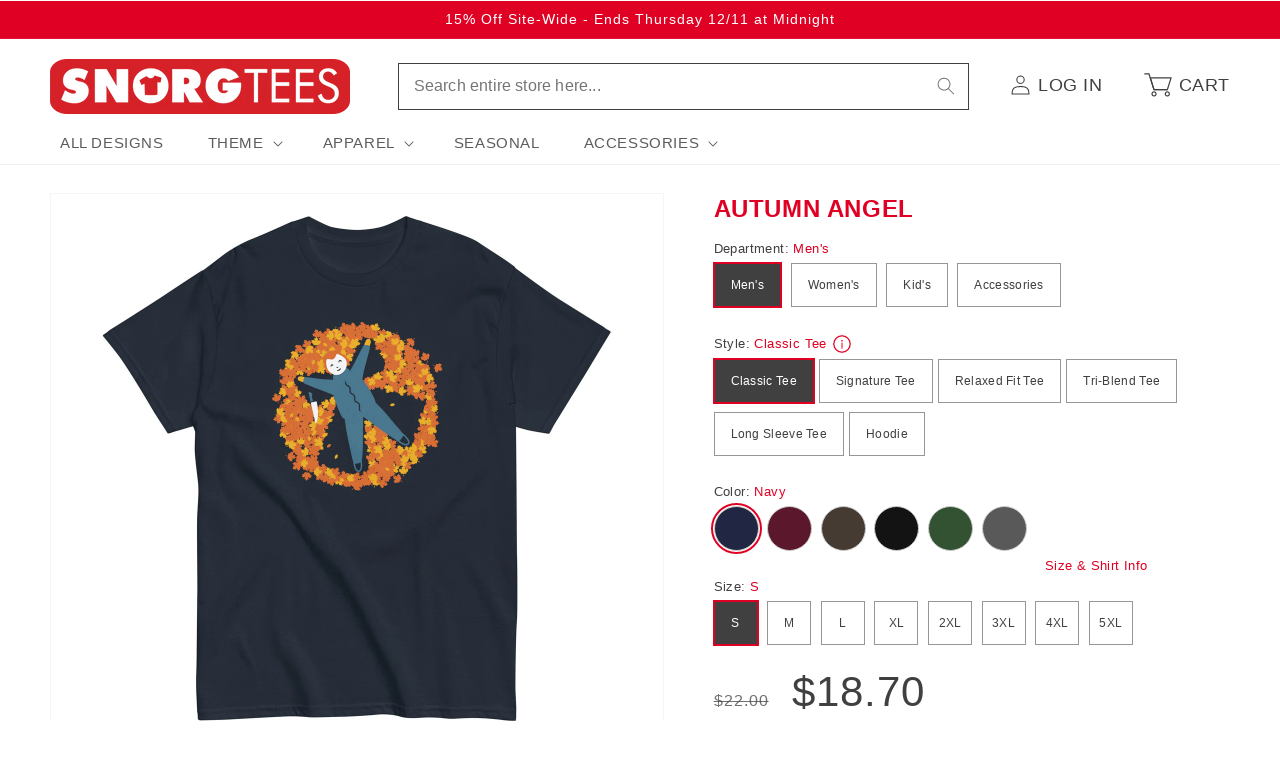

--- FILE ---
content_type: text/html; charset=utf-8
request_url: https://www.snorgtees.com/products/autumn-angel-mens-classic-tee
body_size: 40605
content:
<!doctype html>
<html class="no-js" lang="en">
  <head>
    <meta charset="utf-8">
    <meta http-equiv="X-UA-Compatible" content="IE=edge">
    <meta name="viewport" content="width=device-width,initial-scale=1">
    <meta name="theme-color" content="">
    <link rel="canonical" href="https://www.snorgtees.com/products/autumn-angel-mens-classic-tee">

    <script src="//assets.findify.io/snorgtees-com.myshopify.com.min.js" async defer></script><link rel="icon" type="image/png" href="//www.snorgtees.com/cdn/shop/files/SnorgTees_TeeThingy.jpg?crop=center&height=32&v=1651679739&width=32"><title>
      Autumn Angel Men&#39;s Classic Tee
 &ndash; SnorgTees.com</title>

    
      <meta name="description" content="Not too fitted. Not too loose. This 100% cotton (heather colors contain polyester) classic tee looks great and gets the job done every time.">
    

    

<meta property="og:site_name" content="SnorgTees.com">
<meta property="og:url" content="https://www.snorgtees.com/products/autumn-angel-mens-classic-tee">
<meta property="og:title" content="Autumn Angel Men&#39;s Classic Tee">
<meta property="og:type" content="product">
<meta property="og:description" content="Not too fitted. Not too loose. This 100% cotton (heather colors contain polyester) classic tee looks great and gets the job done every time."><meta property="og:image" content="http://www.snorgtees.com/cdn/shop/files/mens-classic-tee-navy-front-64bfd7cc33f65.jpg?v=1690294233">
  <meta property="og:image:secure_url" content="https://www.snorgtees.com/cdn/shop/files/mens-classic-tee-navy-front-64bfd7cc33f65.jpg?v=1690294233">
  <meta property="og:image:width" content="2000">
  <meta property="og:image:height" content="2000"><meta property="og:price:amount" content="18.70">
  <meta property="og:price:currency" content="USD"><meta name="twitter:card" content="summary_large_image">
<meta name="twitter:title" content="Autumn Angel Men&#39;s Classic Tee">
<meta name="twitter:description" content="Not too fitted. Not too loose. This 100% cotton (heather colors contain polyester) classic tee looks great and gets the job done every time.">


    <script>
      window.PLUG = {};
      window.PLUG.liquid = {
          rootUrl: '/',
          moneyFormat: "${{amount}}",
      };
    </script>

    <script src="//www.snorgtees.com/cdn/shop/t/25/assets/constants.js?v=158381035287015044951688148824" defer="defer"></script>
    <script src="//www.snorgtees.com/cdn/shop/t/25/assets/pubsub.js?v=158357773527763999511688148822" defer="defer"></script>
    <script src="//www.snorgtees.com/cdn/shop/t/25/assets/global.js?v=130486095379766653591696430649" defer="defer"></script><script src="//www.snorgtees.com/cdn/shop/t/25/assets/animations.js?v=114255849464433187621688148822" defer="defer"></script><script src="//www.snorgtees.com/cdn/shop/t/25/assets/plug-utils.js?v=37064309752566860151688744297" defer="defer"></script>
    <script src="//www.snorgtees.com/cdn/shop/t/25/assets/plug-preferences.js?v=76386784196388549251757434591" defer="defer"></script>

    <script>window.performance && window.performance.mark && window.performance.mark('shopify.content_for_header.start');</script><meta id="shopify-digital-wallet" name="shopify-digital-wallet" content="/58418102404/digital_wallets/dialog">
<meta name="shopify-checkout-api-token" content="cef6b58e1d5901c15fcb035ea2093dc4">
<meta id="in-context-paypal-metadata" data-shop-id="58418102404" data-venmo-supported="true" data-environment="production" data-locale="en_US" data-paypal-v4="true" data-currency="USD">
<link rel="alternate" type="application/json+oembed" href="https://www.snorgtees.com/products/autumn-angel-mens-classic-tee.oembed">
<script async="async" src="/checkouts/internal/preloads.js?locale=en-US"></script>
<link rel="preconnect" href="https://shop.app" crossorigin="anonymous">
<script async="async" src="https://shop.app/checkouts/internal/preloads.js?locale=en-US&shop_id=58418102404" crossorigin="anonymous"></script>
<script id="apple-pay-shop-capabilities" type="application/json">{"shopId":58418102404,"countryCode":"US","currencyCode":"USD","merchantCapabilities":["supports3DS"],"merchantId":"gid:\/\/shopify\/Shop\/58418102404","merchantName":"SnorgTees.com","requiredBillingContactFields":["postalAddress","email"],"requiredShippingContactFields":["postalAddress","email"],"shippingType":"shipping","supportedNetworks":["visa","masterCard","amex","discover","elo","jcb"],"total":{"type":"pending","label":"SnorgTees.com","amount":"1.00"},"shopifyPaymentsEnabled":true,"supportsSubscriptions":true}</script>
<script id="shopify-features" type="application/json">{"accessToken":"cef6b58e1d5901c15fcb035ea2093dc4","betas":["rich-media-storefront-analytics"],"domain":"www.snorgtees.com","predictiveSearch":true,"shopId":58418102404,"locale":"en"}</script>
<script>var Shopify = Shopify || {};
Shopify.shop = "snorgtees-com.myshopify.com";
Shopify.locale = "en";
Shopify.currency = {"active":"USD","rate":"1.0"};
Shopify.country = "US";
Shopify.theme = {"name":"Plug Production","id":128582647940,"schema_name":"Dawn","schema_version":"10.0.0","theme_store_id":null,"role":"main"};
Shopify.theme.handle = "null";
Shopify.theme.style = {"id":null,"handle":null};
Shopify.cdnHost = "www.snorgtees.com/cdn";
Shopify.routes = Shopify.routes || {};
Shopify.routes.root = "/";</script>
<script type="module">!function(o){(o.Shopify=o.Shopify||{}).modules=!0}(window);</script>
<script>!function(o){function n(){var o=[];function n(){o.push(Array.prototype.slice.apply(arguments))}return n.q=o,n}var t=o.Shopify=o.Shopify||{};t.loadFeatures=n(),t.autoloadFeatures=n()}(window);</script>
<script>
  window.ShopifyPay = window.ShopifyPay || {};
  window.ShopifyPay.apiHost = "shop.app\/pay";
  window.ShopifyPay.redirectState = null;
</script>
<script id="shop-js-analytics" type="application/json">{"pageType":"product"}</script>
<script defer="defer" async type="module" src="//www.snorgtees.com/cdn/shopifycloud/shop-js/modules/v2/client.init-shop-cart-sync_D0dqhulL.en.esm.js"></script>
<script defer="defer" async type="module" src="//www.snorgtees.com/cdn/shopifycloud/shop-js/modules/v2/chunk.common_CpVO7qML.esm.js"></script>
<script type="module">
  await import("//www.snorgtees.com/cdn/shopifycloud/shop-js/modules/v2/client.init-shop-cart-sync_D0dqhulL.en.esm.js");
await import("//www.snorgtees.com/cdn/shopifycloud/shop-js/modules/v2/chunk.common_CpVO7qML.esm.js");

  window.Shopify.SignInWithShop?.initShopCartSync?.({"fedCMEnabled":true,"windoidEnabled":true});

</script>
<script>
  window.Shopify = window.Shopify || {};
  if (!window.Shopify.featureAssets) window.Shopify.featureAssets = {};
  window.Shopify.featureAssets['shop-js'] = {"shop-cart-sync":["modules/v2/client.shop-cart-sync_D9bwt38V.en.esm.js","modules/v2/chunk.common_CpVO7qML.esm.js"],"init-fed-cm":["modules/v2/client.init-fed-cm_BJ8NPuHe.en.esm.js","modules/v2/chunk.common_CpVO7qML.esm.js"],"init-shop-email-lookup-coordinator":["modules/v2/client.init-shop-email-lookup-coordinator_pVrP2-kG.en.esm.js","modules/v2/chunk.common_CpVO7qML.esm.js"],"shop-cash-offers":["modules/v2/client.shop-cash-offers_CNh7FWN-.en.esm.js","modules/v2/chunk.common_CpVO7qML.esm.js","modules/v2/chunk.modal_DKF6x0Jh.esm.js"],"init-shop-cart-sync":["modules/v2/client.init-shop-cart-sync_D0dqhulL.en.esm.js","modules/v2/chunk.common_CpVO7qML.esm.js"],"init-windoid":["modules/v2/client.init-windoid_DaoAelzT.en.esm.js","modules/v2/chunk.common_CpVO7qML.esm.js"],"shop-toast-manager":["modules/v2/client.shop-toast-manager_1DND8Tac.en.esm.js","modules/v2/chunk.common_CpVO7qML.esm.js"],"pay-button":["modules/v2/client.pay-button_CFeQi1r6.en.esm.js","modules/v2/chunk.common_CpVO7qML.esm.js"],"shop-button":["modules/v2/client.shop-button_Ca94MDdQ.en.esm.js","modules/v2/chunk.common_CpVO7qML.esm.js"],"shop-login-button":["modules/v2/client.shop-login-button_DPYNfp1Z.en.esm.js","modules/v2/chunk.common_CpVO7qML.esm.js","modules/v2/chunk.modal_DKF6x0Jh.esm.js"],"avatar":["modules/v2/client.avatar_BTnouDA3.en.esm.js"],"shop-follow-button":["modules/v2/client.shop-follow-button_BMKh4nJE.en.esm.js","modules/v2/chunk.common_CpVO7qML.esm.js","modules/v2/chunk.modal_DKF6x0Jh.esm.js"],"init-customer-accounts-sign-up":["modules/v2/client.init-customer-accounts-sign-up_CJXi5kRN.en.esm.js","modules/v2/client.shop-login-button_DPYNfp1Z.en.esm.js","modules/v2/chunk.common_CpVO7qML.esm.js","modules/v2/chunk.modal_DKF6x0Jh.esm.js"],"init-shop-for-new-customer-accounts":["modules/v2/client.init-shop-for-new-customer-accounts_BoBxkgWu.en.esm.js","modules/v2/client.shop-login-button_DPYNfp1Z.en.esm.js","modules/v2/chunk.common_CpVO7qML.esm.js","modules/v2/chunk.modal_DKF6x0Jh.esm.js"],"init-customer-accounts":["modules/v2/client.init-customer-accounts_DCuDTzpR.en.esm.js","modules/v2/client.shop-login-button_DPYNfp1Z.en.esm.js","modules/v2/chunk.common_CpVO7qML.esm.js","modules/v2/chunk.modal_DKF6x0Jh.esm.js"],"checkout-modal":["modules/v2/client.checkout-modal_U_3e4VxF.en.esm.js","modules/v2/chunk.common_CpVO7qML.esm.js","modules/v2/chunk.modal_DKF6x0Jh.esm.js"],"lead-capture":["modules/v2/client.lead-capture_DEgn0Z8u.en.esm.js","modules/v2/chunk.common_CpVO7qML.esm.js","modules/v2/chunk.modal_DKF6x0Jh.esm.js"],"shop-login":["modules/v2/client.shop-login_CoM5QKZ_.en.esm.js","modules/v2/chunk.common_CpVO7qML.esm.js","modules/v2/chunk.modal_DKF6x0Jh.esm.js"],"payment-terms":["modules/v2/client.payment-terms_BmrqWn8r.en.esm.js","modules/v2/chunk.common_CpVO7qML.esm.js","modules/v2/chunk.modal_DKF6x0Jh.esm.js"]};
</script>
<script>(function() {
  var isLoaded = false;
  function asyncLoad() {
    if (isLoaded) return;
    isLoaded = true;
    var urls = ["\/\/cdn.shopify.com\/proxy\/b02544d821ea7d5b96f31657129ec37d97d33de181a20ccb2c670d7540015001\/static.cdn.printful.com\/static\/js\/external\/shopify-product-customizer.js?v=0.28\u0026shop=snorgtees-com.myshopify.com\u0026sp-cache-control=cHVibGljLCBtYXgtYWdlPTkwMA","https:\/\/chimpstatic.com\/mcjs-connected\/js\/users\/b67da2a1313fed5129bae29e2\/ba661222845f2f32a32f45cc6.js?shop=snorgtees-com.myshopify.com"];
    for (var i = 0; i < urls.length; i++) {
      var s = document.createElement('script');
      s.type = 'text/javascript';
      s.async = true;
      s.src = urls[i];
      var x = document.getElementsByTagName('script')[0];
      x.parentNode.insertBefore(s, x);
    }
  };
  if(window.attachEvent) {
    window.attachEvent('onload', asyncLoad);
  } else {
    window.addEventListener('load', asyncLoad, false);
  }
})();</script>
<script id="__st">var __st={"a":58418102404,"offset":-18000,"reqid":"7d314263-4355-4419-ac90-19cd4deb3119-1765234755","pageurl":"www.snorgtees.com\/products\/autumn-angel-mens-classic-tee","u":"75b3852d7dfe","p":"product","rtyp":"product","rid":7141912608900};</script>
<script>window.ShopifyPaypalV4VisibilityTracking = true;</script>
<script id="captcha-bootstrap">!function(){'use strict';const t='contact',e='account',n='new_comment',o=[[t,t],['blogs',n],['comments',n],[t,'customer']],c=[[e,'customer_login'],[e,'guest_login'],[e,'recover_customer_password'],[e,'create_customer']],r=t=>t.map((([t,e])=>`form[action*='/${t}']:not([data-nocaptcha='true']) input[name='form_type'][value='${e}']`)).join(','),a=t=>()=>t?[...document.querySelectorAll(t)].map((t=>t.form)):[];function s(){const t=[...o],e=r(t);return a(e)}const i='password',u='form_key',d=['recaptcha-v3-token','g-recaptcha-response','h-captcha-response',i],f=()=>{try{return window.sessionStorage}catch{return}},m='__shopify_v',_=t=>t.elements[u];function p(t,e,n=!1){try{const o=window.sessionStorage,c=JSON.parse(o.getItem(e)),{data:r}=function(t){const{data:e,action:n}=t;return t[m]||n?{data:e,action:n}:{data:t,action:n}}(c);for(const[e,n]of Object.entries(r))t.elements[e]&&(t.elements[e].value=n);n&&o.removeItem(e)}catch(o){console.error('form repopulation failed',{error:o})}}const l='form_type',E='cptcha';function T(t){t.dataset[E]=!0}const w=window,h=w.document,L='Shopify',v='ce_forms',y='captcha';let A=!1;((t,e)=>{const n=(g='f06e6c50-85a8-45c8-87d0-21a2b65856fe',I='https://cdn.shopify.com/shopifycloud/storefront-forms-hcaptcha/ce_storefront_forms_captcha_hcaptcha.v1.5.2.iife.js',D={infoText:'Protected by hCaptcha',privacyText:'Privacy',termsText:'Terms'},(t,e,n)=>{const o=w[L][v],c=o.bindForm;if(c)return c(t,g,e,D).then(n);var r;o.q.push([[t,g,e,D],n]),r=I,A||(h.body.append(Object.assign(h.createElement('script'),{id:'captcha-provider',async:!0,src:r})),A=!0)});var g,I,D;w[L]=w[L]||{},w[L][v]=w[L][v]||{},w[L][v].q=[],w[L][y]=w[L][y]||{},w[L][y].protect=function(t,e){n(t,void 0,e),T(t)},Object.freeze(w[L][y]),function(t,e,n,w,h,L){const[v,y,A,g]=function(t,e,n){const i=e?o:[],u=t?c:[],d=[...i,...u],f=r(d),m=r(i),_=r(d.filter((([t,e])=>n.includes(e))));return[a(f),a(m),a(_),s()]}(w,h,L),I=t=>{const e=t.target;return e instanceof HTMLFormElement?e:e&&e.form},D=t=>v().includes(t);t.addEventListener('submit',(t=>{const e=I(t);if(!e)return;const n=D(e)&&!e.dataset.hcaptchaBound&&!e.dataset.recaptchaBound,o=_(e),c=g().includes(e)&&(!o||!o.value);(n||c)&&t.preventDefault(),c&&!n&&(function(t){try{if(!f())return;!function(t){const e=f();if(!e)return;const n=_(t);if(!n)return;const o=n.value;o&&e.removeItem(o)}(t);const e=Array.from(Array(32),(()=>Math.random().toString(36)[2])).join('');!function(t,e){_(t)||t.append(Object.assign(document.createElement('input'),{type:'hidden',name:u})),t.elements[u].value=e}(t,e),function(t,e){const n=f();if(!n)return;const o=[...t.querySelectorAll(`input[type='${i}']`)].map((({name:t})=>t)),c=[...d,...o],r={};for(const[a,s]of new FormData(t).entries())c.includes(a)||(r[a]=s);n.setItem(e,JSON.stringify({[m]:1,action:t.action,data:r}))}(t,e)}catch(e){console.error('failed to persist form',e)}}(e),e.submit())}));const S=(t,e)=>{t&&!t.dataset[E]&&(n(t,e.some((e=>e===t))),T(t))};for(const o of['focusin','change'])t.addEventListener(o,(t=>{const e=I(t);D(e)&&S(e,y())}));const B=e.get('form_key'),M=e.get(l),P=B&&M;t.addEventListener('DOMContentLoaded',(()=>{const t=y();if(P)for(const e of t)e.elements[l].value===M&&p(e,B);[...new Set([...A(),...v().filter((t=>'true'===t.dataset.shopifyCaptcha))])].forEach((e=>S(e,t)))}))}(h,new URLSearchParams(w.location.search),n,t,e,['guest_login'])})(!0,!0)}();</script>
<script integrity="sha256-52AcMU7V7pcBOXWImdc/TAGTFKeNjmkeM1Pvks/DTgc=" data-source-attribution="shopify.loadfeatures" defer="defer" src="//www.snorgtees.com/cdn/shopifycloud/storefront/assets/storefront/load_feature-81c60534.js" crossorigin="anonymous"></script>
<script crossorigin="anonymous" defer="defer" src="//www.snorgtees.com/cdn/shopifycloud/storefront/assets/shopify_pay/storefront-65b4c6d7.js?v=20250812"></script>
<script data-source-attribution="shopify.dynamic_checkout.dynamic.init">var Shopify=Shopify||{};Shopify.PaymentButton=Shopify.PaymentButton||{isStorefrontPortableWallets:!0,init:function(){window.Shopify.PaymentButton.init=function(){};var t=document.createElement("script");t.src="https://www.snorgtees.com/cdn/shopifycloud/portable-wallets/latest/portable-wallets.en.js",t.type="module",document.head.appendChild(t)}};
</script>
<script data-source-attribution="shopify.dynamic_checkout.buyer_consent">
  function portableWalletsHideBuyerConsent(e){var t=document.getElementById("shopify-buyer-consent"),n=document.getElementById("shopify-subscription-policy-button");t&&n&&(t.classList.add("hidden"),t.setAttribute("aria-hidden","true"),n.removeEventListener("click",e))}function portableWalletsShowBuyerConsent(e){var t=document.getElementById("shopify-buyer-consent"),n=document.getElementById("shopify-subscription-policy-button");t&&n&&(t.classList.remove("hidden"),t.removeAttribute("aria-hidden"),n.addEventListener("click",e))}window.Shopify?.PaymentButton&&(window.Shopify.PaymentButton.hideBuyerConsent=portableWalletsHideBuyerConsent,window.Shopify.PaymentButton.showBuyerConsent=portableWalletsShowBuyerConsent);
</script>
<script data-source-attribution="shopify.dynamic_checkout.cart.bootstrap">document.addEventListener("DOMContentLoaded",(function(){function t(){return document.querySelector("shopify-accelerated-checkout-cart, shopify-accelerated-checkout")}if(t())Shopify.PaymentButton.init();else{new MutationObserver((function(e,n){t()&&(Shopify.PaymentButton.init(),n.disconnect())})).observe(document.body,{childList:!0,subtree:!0})}}));
</script>
<script id='scb4127' type='text/javascript' async='' src='https://www.snorgtees.com/cdn/shopifycloud/privacy-banner/storefront-banner.js'></script><link id="shopify-accelerated-checkout-styles" rel="stylesheet" media="screen" href="https://www.snorgtees.com/cdn/shopifycloud/portable-wallets/latest/accelerated-checkout-backwards-compat.css" crossorigin="anonymous">
<style id="shopify-accelerated-checkout-cart">
        #shopify-buyer-consent {
  margin-top: 1em;
  display: inline-block;
  width: 100%;
}

#shopify-buyer-consent.hidden {
  display: none;
}

#shopify-subscription-policy-button {
  background: none;
  border: none;
  padding: 0;
  text-decoration: underline;
  font-size: inherit;
  cursor: pointer;
}

#shopify-subscription-policy-button::before {
  box-shadow: none;
}

      </style>
<script id="sections-script" data-sections="header" defer="defer" src="//www.snorgtees.com/cdn/shop/t/25/compiled_assets/scripts.js?13041"></script>
<script>window.performance && window.performance.mark && window.performance.mark('shopify.content_for_header.end');</script>


    <style data-shopify>
      
      
      
      
      

      
        :root,
        .color-background-1 {
          --color-background: 255,255,255;
        
          --gradient-background: #ffffff;
        
        --color-foreground: 64,64,64;
        --color-shadow: 64,64,64;
        --color-button: 223,0,35;
        --color-button-text: 255,255,255;
        --color-secondary-button: 255,255,255;
        --color-secondary-button-text: 64,64,64;
        --color-link: 64,64,64;
        --color-badge-foreground: 64,64,64;
        --color-badge-background: 255,255,255;
        --color-badge-border: 64,64,64;
        --payment-terms-background-color: rgb(255 255 255);
      }
      
        
        .color-background-2 {
          --color-background: 243,243,243;
        
          --gradient-background: #f3f3f3;
        
        --color-foreground: 64,64,64;
        --color-shadow: 64,64,64;
        --color-button: 64,64,64;
        --color-button-text: 243,243,243;
        --color-secondary-button: 243,243,243;
        --color-secondary-button-text: 64,64,64;
        --color-link: 64,64,64;
        --color-badge-foreground: 64,64,64;
        --color-badge-background: 243,243,243;
        --color-badge-border: 64,64,64;
        --payment-terms-background-color: rgb(243 243 243);
      }
      
        
        .color-inverse {
          --color-background: 64,64,64;
        
          --gradient-background: #404040;
        
        --color-foreground: 255,255,255;
        --color-shadow: 64,64,64;
        --color-button: 255,255,255;
        --color-button-text: 64,64,64;
        --color-secondary-button: 64,64,64;
        --color-secondary-button-text: 255,255,255;
        --color-link: 255,255,255;
        --color-badge-foreground: 255,255,255;
        --color-badge-background: 64,64,64;
        --color-badge-border: 255,255,255;
        --payment-terms-background-color: rgb(64 64 64);
      }
      
        
        .color-accent-1 {
          --color-background: 223,0,35;
        
          --gradient-background: #df0023;
        
        --color-foreground: 255,255,255;
        --color-shadow: 64,64,64;
        --color-button: 255,255,255;
        --color-button-text: 223,0,35;
        --color-secondary-button: 223,0,35;
        --color-secondary-button-text: 255,255,255;
        --color-link: 255,255,255;
        --color-badge-foreground: 255,255,255;
        --color-badge-background: 223,0,35;
        --color-badge-border: 255,255,255;
        --payment-terms-background-color: rgb(223 0 35);
      }
      
        
        .color-accent-2 {
          --color-background: 223,0,35;
        
          --gradient-background: #df0023;
        
        --color-foreground: 255,255,255;
        --color-shadow: 64,64,64;
        --color-button: 255,255,255;
        --color-button-text: 223,0,35;
        --color-secondary-button: 223,0,35;
        --color-secondary-button-text: 255,255,255;
        --color-link: 255,255,255;
        --color-badge-foreground: 255,255,255;
        --color-badge-background: 223,0,35;
        --color-badge-border: 255,255,255;
        --payment-terms-background-color: rgb(223 0 35);
      }
      

      body, .color-background-1, .color-background-2, .color-inverse, .color-accent-1, .color-accent-2 {
        color: rgba(var(--color-foreground), 0.75);
        background-color: rgb(var(--color-background));
      }

      :root {
        --font-body-family: "system_ui", -apple-system, 'Segoe UI', Roboto, 'Helvetica Neue', 'Noto Sans', 'Liberation Sans', Arial, sans-serif, 'Apple Color Emoji', 'Segoe UI Emoji', 'Segoe UI Symbol', 'Noto Color Emoji';
        --font-body-style: normal;
        --font-body-weight: 400;
        --font-body-weight-bold: 700;

        --font-heading-family: "system_ui", -apple-system, 'Segoe UI', Roboto, 'Helvetica Neue', 'Noto Sans', 'Liberation Sans', Arial, sans-serif, 'Apple Color Emoji', 'Segoe UI Emoji', 'Segoe UI Symbol', 'Noto Color Emoji';
        --font-heading-style: normal;
        --font-heading-weight: 400;

        --font-body-scale: 1.0;
        --font-heading-scale: 1.0;

        --media-padding: px;
        --media-border-opacity: 0.05;
        --media-border-width: 1px;
        --media-radius: 0px;
        --media-shadow-opacity: 0.0;
        --media-shadow-horizontal-offset: 0px;
        --media-shadow-vertical-offset: 4px;
        --media-shadow-blur-radius: 5px;
        --media-shadow-visible: 0;

        --page-width: 130rem;
        --page-width-margin: 0rem;

        --product-card-image-padding: 0.0rem;
        --product-card-corner-radius: 0.0rem;
        --product-card-text-alignment: left;
        --product-card-border-width: 0.0rem;
        --product-card-border-opacity: 0.1;
        --product-card-shadow-opacity: 0.0;
        --product-card-shadow-visible: 0;
        --product-card-shadow-horizontal-offset: 0.0rem;
        --product-card-shadow-vertical-offset: 0.4rem;
        --product-card-shadow-blur-radius: 0.5rem;

        --collection-card-image-padding: 0.0rem;
        --collection-card-corner-radius: 0.0rem;
        --collection-card-text-alignment: left;
        --collection-card-border-width: 0.0rem;
        --collection-card-border-opacity: 0.1;
        --collection-card-shadow-opacity: 0.0;
        --collection-card-shadow-visible: 0;
        --collection-card-shadow-horizontal-offset: 0.0rem;
        --collection-card-shadow-vertical-offset: 0.4rem;
        --collection-card-shadow-blur-radius: 0.5rem;

        --blog-card-image-padding: 0.0rem;
        --blog-card-corner-radius: 0.0rem;
        --blog-card-text-alignment: left;
        --blog-card-border-width: 0.0rem;
        --blog-card-border-opacity: 0.1;
        --blog-card-shadow-opacity: 0.0;
        --blog-card-shadow-visible: 0;
        --blog-card-shadow-horizontal-offset: 0.0rem;
        --blog-card-shadow-vertical-offset: 0.4rem;
        --blog-card-shadow-blur-radius: 0.5rem;

        --badge-corner-radius: 0.2rem;

        --popup-border-width: 1px;
        --popup-border-opacity: 0.1;
        --popup-corner-radius: 0px;
        --popup-shadow-opacity: 0.0;
        --popup-shadow-horizontal-offset: 0px;
        --popup-shadow-vertical-offset: 4px;
        --popup-shadow-blur-radius: 5px;

        --drawer-border-width: 1px;
        --drawer-border-opacity: 0.1;
        --drawer-shadow-opacity: 0.0;
        --drawer-shadow-horizontal-offset: 0px;
        --drawer-shadow-vertical-offset: 4px;
        --drawer-shadow-blur-radius: 5px;

        --spacing-sections-desktop: 0px;
        --spacing-sections-mobile: 0px;

        --grid-desktop-vertical-spacing: 8px;
        --grid-desktop-horizontal-spacing: 20px;
        --grid-mobile-vertical-spacing: 4px;
        --grid-mobile-horizontal-spacing: 10px;

        --text-boxes-border-opacity: 0.1;
        --text-boxes-border-width: 0px;
        --text-boxes-radius: 0px;
        --text-boxes-shadow-opacity: 0.0;
        --text-boxes-shadow-visible: 0;
        --text-boxes-shadow-horizontal-offset: 0px;
        --text-boxes-shadow-vertical-offset: 4px;
        --text-boxes-shadow-blur-radius: 5px;

        --buttons-radius: 0px;
        --buttons-radius-outset: 0px;
        --buttons-border-width: 1px;
        --buttons-border-opacity: 1.0;
        --buttons-shadow-opacity: 0.0;
        --buttons-shadow-visible: 0;
        --buttons-shadow-horizontal-offset: 0px;
        --buttons-shadow-vertical-offset: 4px;
        --buttons-shadow-blur-radius: 5px;
        --buttons-border-offset: 0px;

        --inputs-radius: 0px;
        --inputs-border-width: 1px;
        --inputs-border-opacity: 0.55;
        --inputs-shadow-opacity: 0.0;
        --inputs-shadow-horizontal-offset: 0px;
        --inputs-margin-offset: 0px;
        --inputs-shadow-vertical-offset: 4px;
        --inputs-shadow-blur-radius: 5px;
        --inputs-radius-outset: 0px;

        --variant-pills-radius: 0px;
        --variant-pills-border-width: 1px;
        --variant-pills-border-opacity: 0.55;
        --variant-pills-shadow-opacity: 0.0;
        --variant-pills-shadow-horizontal-offset: 0px;
        --variant-pills-shadow-vertical-offset: 4px;
        --variant-pills-shadow-blur-radius: 5px;

        --color-red: #df0023;
        --color-red-rgb: 223, 0, 35;
      }

      *,
      *::before,
      *::after {
        box-sizing: inherit;
      }

      html {
        box-sizing: border-box;
        font-size: calc(var(--font-body-scale) * 62.5%);
        height: 100%;
      }

      body {
        display: grid;
        grid-template-rows: auto auto 1fr auto;
        grid-template-columns: 100%;
        min-height: 100%;
        margin: 0;
        font-size: 1.5rem;
        letter-spacing: 0.06rem;
        line-height: calc(1 + 0.8 / var(--font-body-scale));
        font-family: var(--font-body-family);
        font-style: var(--font-body-style);
        font-weight: var(--font-body-weight);
      }

      @media screen and (min-width: 750px) {
        body {
          font-size: 1.6rem;
        }
      }

      .ratio-box {
        display: block;
        position: relative;
      }

      .ratio-img {
        bottom: 0;
        display: block;
        left: 0;
        margin: auto;
        max-width: 100%;
        max-height: 100%;
        object-fit: contain;
        position: absolute;
        right: 0;
        top: 0;
      }
      .ratio-img.full-width { width: 100%; }
      .ratio-img.full-height { height: 100%; }
      .ratio-img.fit-cover {
        height: 100%;
        object-fit: cover;
        width: 100%;
      }

      .is-see-through {
        opacity: 0 !important;
      }

      .is-hidden {
        display: none !important;
      }
    </style>

    <link href="//www.snorgtees.com/cdn/shop/t/25/assets/base.css?v=122869293890730850201757434590" rel="stylesheet" type="text/css" media="all" />
<link
        rel="stylesheet"
        href="//www.snorgtees.com/cdn/shop/t/25/assets/component-predictive-search.css?v=118923337488134913561688148824"
        
        
      ><script>
      document.documentElement.className = document.documentElement.className.replace('no-js', 'js');
      if (Shopify.designMode) {
        document.documentElement.classList.add('shopify-design-mode');
      }
    </script>

  <link href="https://monorail-edge.shopifysvc.com" rel="dns-prefetch">
<script>(function(){if ("sendBeacon" in navigator && "performance" in window) {try {var session_token_from_headers = performance.getEntriesByType('navigation')[0].serverTiming.find(x => x.name == '_s').description;} catch {var session_token_from_headers = undefined;}var session_cookie_matches = document.cookie.match(/_shopify_s=([^;]*)/);var session_token_from_cookie = session_cookie_matches && session_cookie_matches.length === 2 ? session_cookie_matches[1] : "";var session_token = session_token_from_headers || session_token_from_cookie || "";function handle_abandonment_event(e) {var entries = performance.getEntries().filter(function(entry) {return /monorail-edge.shopifysvc.com/.test(entry.name);});if (!window.abandonment_tracked && entries.length === 0) {window.abandonment_tracked = true;var currentMs = Date.now();var navigation_start = performance.timing.navigationStart;var payload = {shop_id: 58418102404,url: window.location.href,navigation_start,duration: currentMs - navigation_start,session_token,page_type: "product"};window.navigator.sendBeacon("https://monorail-edge.shopifysvc.com/v1/produce", JSON.stringify({schema_id: "online_store_buyer_site_abandonment/1.1",payload: payload,metadata: {event_created_at_ms: currentMs,event_sent_at_ms: currentMs}}));}}window.addEventListener('pagehide', handle_abandonment_event);}}());</script>
<script id="web-pixels-manager-setup">(function e(e,d,r,n,o){if(void 0===o&&(o={}),!Boolean(null===(a=null===(i=window.Shopify)||void 0===i?void 0:i.analytics)||void 0===a?void 0:a.replayQueue)){var i,a;window.Shopify=window.Shopify||{};var t=window.Shopify;t.analytics=t.analytics||{};var s=t.analytics;s.replayQueue=[],s.publish=function(e,d,r){return s.replayQueue.push([e,d,r]),!0};try{self.performance.mark("wpm:start")}catch(e){}var l=function(){var e={modern:/Edge?\/(1{2}[4-9]|1[2-9]\d|[2-9]\d{2}|\d{4,})\.\d+(\.\d+|)|Firefox\/(1{2}[4-9]|1[2-9]\d|[2-9]\d{2}|\d{4,})\.\d+(\.\d+|)|Chrom(ium|e)\/(9{2}|\d{3,})\.\d+(\.\d+|)|(Maci|X1{2}).+ Version\/(15\.\d+|(1[6-9]|[2-9]\d|\d{3,})\.\d+)([,.]\d+|)( \(\w+\)|)( Mobile\/\w+|) Safari\/|Chrome.+OPR\/(9{2}|\d{3,})\.\d+\.\d+|(CPU[ +]OS|iPhone[ +]OS|CPU[ +]iPhone|CPU IPhone OS|CPU iPad OS)[ +]+(15[._]\d+|(1[6-9]|[2-9]\d|\d{3,})[._]\d+)([._]\d+|)|Android:?[ /-](13[3-9]|1[4-9]\d|[2-9]\d{2}|\d{4,})(\.\d+|)(\.\d+|)|Android.+Firefox\/(13[5-9]|1[4-9]\d|[2-9]\d{2}|\d{4,})\.\d+(\.\d+|)|Android.+Chrom(ium|e)\/(13[3-9]|1[4-9]\d|[2-9]\d{2}|\d{4,})\.\d+(\.\d+|)|SamsungBrowser\/([2-9]\d|\d{3,})\.\d+/,legacy:/Edge?\/(1[6-9]|[2-9]\d|\d{3,})\.\d+(\.\d+|)|Firefox\/(5[4-9]|[6-9]\d|\d{3,})\.\d+(\.\d+|)|Chrom(ium|e)\/(5[1-9]|[6-9]\d|\d{3,})\.\d+(\.\d+|)([\d.]+$|.*Safari\/(?![\d.]+ Edge\/[\d.]+$))|(Maci|X1{2}).+ Version\/(10\.\d+|(1[1-9]|[2-9]\d|\d{3,})\.\d+)([,.]\d+|)( \(\w+\)|)( Mobile\/\w+|) Safari\/|Chrome.+OPR\/(3[89]|[4-9]\d|\d{3,})\.\d+\.\d+|(CPU[ +]OS|iPhone[ +]OS|CPU[ +]iPhone|CPU IPhone OS|CPU iPad OS)[ +]+(10[._]\d+|(1[1-9]|[2-9]\d|\d{3,})[._]\d+)([._]\d+|)|Android:?[ /-](13[3-9]|1[4-9]\d|[2-9]\d{2}|\d{4,})(\.\d+|)(\.\d+|)|Mobile Safari.+OPR\/([89]\d|\d{3,})\.\d+\.\d+|Android.+Firefox\/(13[5-9]|1[4-9]\d|[2-9]\d{2}|\d{4,})\.\d+(\.\d+|)|Android.+Chrom(ium|e)\/(13[3-9]|1[4-9]\d|[2-9]\d{2}|\d{4,})\.\d+(\.\d+|)|Android.+(UC? ?Browser|UCWEB|U3)[ /]?(15\.([5-9]|\d{2,})|(1[6-9]|[2-9]\d|\d{3,})\.\d+)\.\d+|SamsungBrowser\/(5\.\d+|([6-9]|\d{2,})\.\d+)|Android.+MQ{2}Browser\/(14(\.(9|\d{2,})|)|(1[5-9]|[2-9]\d|\d{3,})(\.\d+|))(\.\d+|)|K[Aa][Ii]OS\/(3\.\d+|([4-9]|\d{2,})\.\d+)(\.\d+|)/},d=e.modern,r=e.legacy,n=navigator.userAgent;return n.match(d)?"modern":n.match(r)?"legacy":"unknown"}(),u="modern"===l?"modern":"legacy",c=(null!=n?n:{modern:"",legacy:""})[u],f=function(e){return[e.baseUrl,"/wpm","/b",e.hashVersion,"modern"===e.buildTarget?"m":"l",".js"].join("")}({baseUrl:d,hashVersion:r,buildTarget:u}),m=function(e){var d=e.version,r=e.bundleTarget,n=e.surface,o=e.pageUrl,i=e.monorailEndpoint;return{emit:function(e){var a=e.status,t=e.errorMsg,s=(new Date).getTime(),l=JSON.stringify({metadata:{event_sent_at_ms:s},events:[{schema_id:"web_pixels_manager_load/3.1",payload:{version:d,bundle_target:r,page_url:o,status:a,surface:n,error_msg:t},metadata:{event_created_at_ms:s}}]});if(!i)return console&&console.warn&&console.warn("[Web Pixels Manager] No Monorail endpoint provided, skipping logging."),!1;try{return self.navigator.sendBeacon.bind(self.navigator)(i,l)}catch(e){}var u=new XMLHttpRequest;try{return u.open("POST",i,!0),u.setRequestHeader("Content-Type","text/plain"),u.send(l),!0}catch(e){return console&&console.warn&&console.warn("[Web Pixels Manager] Got an unhandled error while logging to Monorail."),!1}}}}({version:r,bundleTarget:l,surface:e.surface,pageUrl:self.location.href,monorailEndpoint:e.monorailEndpoint});try{o.browserTarget=l,function(e){var d=e.src,r=e.async,n=void 0===r||r,o=e.onload,i=e.onerror,a=e.sri,t=e.scriptDataAttributes,s=void 0===t?{}:t,l=document.createElement("script"),u=document.querySelector("head"),c=document.querySelector("body");if(l.async=n,l.src=d,a&&(l.integrity=a,l.crossOrigin="anonymous"),s)for(var f in s)if(Object.prototype.hasOwnProperty.call(s,f))try{l.dataset[f]=s[f]}catch(e){}if(o&&l.addEventListener("load",o),i&&l.addEventListener("error",i),u)u.appendChild(l);else{if(!c)throw new Error("Did not find a head or body element to append the script");c.appendChild(l)}}({src:f,async:!0,onload:function(){if(!function(){var e,d;return Boolean(null===(d=null===(e=window.Shopify)||void 0===e?void 0:e.analytics)||void 0===d?void 0:d.initialized)}()){var d=window.webPixelsManager.init(e)||void 0;if(d){var r=window.Shopify.analytics;r.replayQueue.forEach((function(e){var r=e[0],n=e[1],o=e[2];d.publishCustomEvent(r,n,o)})),r.replayQueue=[],r.publish=d.publishCustomEvent,r.visitor=d.visitor,r.initialized=!0}}},onerror:function(){return m.emit({status:"failed",errorMsg:"".concat(f," has failed to load")})},sri:function(e){var d=/^sha384-[A-Za-z0-9+/=]+$/;return"string"==typeof e&&d.test(e)}(c)?c:"",scriptDataAttributes:o}),m.emit({status:"loading"})}catch(e){m.emit({status:"failed",errorMsg:(null==e?void 0:e.message)||"Unknown error"})}}})({shopId: 58418102404,storefrontBaseUrl: "https://www.snorgtees.com",extensionsBaseUrl: "https://extensions.shopifycdn.com/cdn/shopifycloud/web-pixels-manager",monorailEndpoint: "https://monorail-edge.shopifysvc.com/unstable/produce_batch",surface: "storefront-renderer",enabledBetaFlags: ["2dca8a86"],webPixelsConfigList: [{"id":"246415492","configuration":"{\"config\":\"{\\\"pixel_id\\\":\\\"G-9HK8GNHEQD\\\",\\\"gtag_events\\\":[{\\\"type\\\":\\\"purchase\\\",\\\"action_label\\\":\\\"G-9HK8GNHEQD\\\"},{\\\"type\\\":\\\"page_view\\\",\\\"action_label\\\":\\\"G-9HK8GNHEQD\\\"},{\\\"type\\\":\\\"view_item\\\",\\\"action_label\\\":\\\"G-9HK8GNHEQD\\\"},{\\\"type\\\":\\\"search\\\",\\\"action_label\\\":\\\"G-9HK8GNHEQD\\\"},{\\\"type\\\":\\\"add_to_cart\\\",\\\"action_label\\\":\\\"G-9HK8GNHEQD\\\"},{\\\"type\\\":\\\"begin_checkout\\\",\\\"action_label\\\":\\\"G-9HK8GNHEQD\\\"},{\\\"type\\\":\\\"add_payment_info\\\",\\\"action_label\\\":\\\"G-9HK8GNHEQD\\\"}],\\\"enable_monitoring_mode\\\":false}\"}","eventPayloadVersion":"v1","runtimeContext":"OPEN","scriptVersion":"b2a88bafab3e21179ed38636efcd8a93","type":"APP","apiClientId":1780363,"privacyPurposes":[],"dataSharingAdjustments":{"protectedCustomerApprovalScopes":["read_customer_address","read_customer_email","read_customer_name","read_customer_personal_data","read_customer_phone"]}},{"id":"103514244","configuration":"{\"pixel_id\":\"683635281772264\",\"pixel_type\":\"facebook_pixel\",\"metaapp_system_user_token\":\"-\"}","eventPayloadVersion":"v1","runtimeContext":"OPEN","scriptVersion":"ca16bc87fe92b6042fbaa3acc2fbdaa6","type":"APP","apiClientId":2329312,"privacyPurposes":["ANALYTICS","MARKETING","SALE_OF_DATA"],"dataSharingAdjustments":{"protectedCustomerApprovalScopes":["read_customer_address","read_customer_email","read_customer_name","read_customer_personal_data","read_customer_phone"]}},{"id":"55902340","configuration":"{\"tagID\":\"2614031868175\"}","eventPayloadVersion":"v1","runtimeContext":"STRICT","scriptVersion":"18031546ee651571ed29edbe71a3550b","type":"APP","apiClientId":3009811,"privacyPurposes":["ANALYTICS","MARKETING","SALE_OF_DATA"],"dataSharingAdjustments":{"protectedCustomerApprovalScopes":["read_customer_address","read_customer_email","read_customer_name","read_customer_personal_data","read_customer_phone"]}},{"id":"27918468","configuration":"{\"ti\":\"331001132\",\"endpoint\":\"https:\/\/bat.bing.com\/action\/0\"}","eventPayloadVersion":"v1","runtimeContext":"STRICT","scriptVersion":"5ee93563fe31b11d2d65e2f09a5229dc","type":"APP","apiClientId":2997493,"privacyPurposes":["ANALYTICS","MARKETING","SALE_OF_DATA"],"dataSharingAdjustments":{"protectedCustomerApprovalScopes":["read_customer_personal_data"]}},{"id":"81920132","eventPayloadVersion":"1","runtimeContext":"LAX","scriptVersion":"1","type":"CUSTOM","privacyPurposes":["ANALYTICS","MARKETING","SALE_OF_DATA"],"name":"Merch Cloud (Findify) Purchase"},{"id":"shopify-app-pixel","configuration":"{}","eventPayloadVersion":"v1","runtimeContext":"STRICT","scriptVersion":"0450","apiClientId":"shopify-pixel","type":"APP","privacyPurposes":["ANALYTICS","MARKETING"]},{"id":"shopify-custom-pixel","eventPayloadVersion":"v1","runtimeContext":"LAX","scriptVersion":"0450","apiClientId":"shopify-pixel","type":"CUSTOM","privacyPurposes":["ANALYTICS","MARKETING"]}],isMerchantRequest: false,initData: {"shop":{"name":"SnorgTees.com","paymentSettings":{"currencyCode":"USD"},"myshopifyDomain":"snorgtees-com.myshopify.com","countryCode":"US","storefrontUrl":"https:\/\/www.snorgtees.com"},"customer":null,"cart":null,"checkout":null,"productVariants":[{"price":{"amount":18.7,"currencyCode":"USD"},"product":{"title":"Autumn Angel Men's Classic Tee","vendor":"SnorgTees.com","id":"7141912608900","untranslatedTitle":"Autumn Angel Men's Classic Tee","url":"\/products\/autumn-angel-mens-classic-tee","type":"Men's Classic Tee"},"id":"41529868353668","image":{"src":"\/\/www.snorgtees.com\/cdn\/shop\/files\/mens-classic-tee-navy-front-64bfd7cc33f65.jpg?v=1690294233"},"sku":"3821328_11561","title":"Navy \/ S","untranslatedTitle":"Navy \/ S"},{"price":{"amount":18.7,"currencyCode":"USD"},"product":{"title":"Autumn Angel Men's Classic Tee","vendor":"SnorgTees.com","id":"7141912608900","untranslatedTitle":"Autumn Angel Men's Classic Tee","url":"\/products\/autumn-angel-mens-classic-tee","type":"Men's Classic Tee"},"id":"41529868386436","image":{"src":"\/\/www.snorgtees.com\/cdn\/shop\/files\/mens-classic-tee-navy-front-64bfd7cc33f65.jpg?v=1690294233"},"sku":"3821328_11562","title":"Navy \/ M","untranslatedTitle":"Navy \/ M"},{"price":{"amount":18.7,"currencyCode":"USD"},"product":{"title":"Autumn Angel Men's Classic Tee","vendor":"SnorgTees.com","id":"7141912608900","untranslatedTitle":"Autumn Angel Men's Classic Tee","url":"\/products\/autumn-angel-mens-classic-tee","type":"Men's Classic Tee"},"id":"41529868419204","image":{"src":"\/\/www.snorgtees.com\/cdn\/shop\/files\/mens-classic-tee-navy-front-64bfd7cc33f65.jpg?v=1690294233"},"sku":"3821328_11563","title":"Navy \/ L","untranslatedTitle":"Navy \/ L"},{"price":{"amount":18.7,"currencyCode":"USD"},"product":{"title":"Autumn Angel Men's Classic Tee","vendor":"SnorgTees.com","id":"7141912608900","untranslatedTitle":"Autumn Angel Men's Classic Tee","url":"\/products\/autumn-angel-mens-classic-tee","type":"Men's Classic Tee"},"id":"41529868451972","image":{"src":"\/\/www.snorgtees.com\/cdn\/shop\/files\/mens-classic-tee-navy-front-64bfd7cc33f65.jpg?v=1690294233"},"sku":"3821328_11564","title":"Navy \/ XL","untranslatedTitle":"Navy \/ XL"},{"price":{"amount":18.7,"currencyCode":"USD"},"product":{"title":"Autumn Angel Men's Classic Tee","vendor":"SnorgTees.com","id":"7141912608900","untranslatedTitle":"Autumn Angel Men's Classic Tee","url":"\/products\/autumn-angel-mens-classic-tee","type":"Men's Classic Tee"},"id":"41529868484740","image":{"src":"\/\/www.snorgtees.com\/cdn\/shop\/files\/mens-classic-tee-navy-front-64bfd7cc33f65.jpg?v=1690294233"},"sku":"3821328_11565","title":"Navy \/ 2XL","untranslatedTitle":"Navy \/ 2XL"},{"price":{"amount":18.7,"currencyCode":"USD"},"product":{"title":"Autumn Angel Men's Classic Tee","vendor":"SnorgTees.com","id":"7141912608900","untranslatedTitle":"Autumn Angel Men's Classic Tee","url":"\/products\/autumn-angel-mens-classic-tee","type":"Men's Classic Tee"},"id":"41529868517508","image":{"src":"\/\/www.snorgtees.com\/cdn\/shop\/files\/mens-classic-tee-navy-front-64bfd7cc33f65.jpg?v=1690294233"},"sku":"3821328_12653","title":"Navy \/ 3XL","untranslatedTitle":"Navy \/ 3XL"},{"price":{"amount":18.7,"currencyCode":"USD"},"product":{"title":"Autumn Angel Men's Classic Tee","vendor":"SnorgTees.com","id":"7141912608900","untranslatedTitle":"Autumn Angel Men's Classic Tee","url":"\/products\/autumn-angel-mens-classic-tee","type":"Men's Classic Tee"},"id":"41529868550276","image":{"src":"\/\/www.snorgtees.com\/cdn\/shop\/files\/mens-classic-tee-navy-front-64bfd7cc33f65.jpg?v=1690294233"},"sku":"3821328_12668","title":"Navy \/ 4XL","untranslatedTitle":"Navy \/ 4XL"},{"price":{"amount":18.7,"currencyCode":"USD"},"product":{"title":"Autumn Angel Men's Classic Tee","vendor":"SnorgTees.com","id":"7141912608900","untranslatedTitle":"Autumn Angel Men's Classic Tee","url":"\/products\/autumn-angel-mens-classic-tee","type":"Men's Classic Tee"},"id":"41529868583044","image":{"src":"\/\/www.snorgtees.com\/cdn\/shop\/files\/mens-classic-tee-navy-front-64bfd7cc33f65.jpg?v=1690294233"},"sku":"3821328_12669","title":"Navy \/ 5XL","untranslatedTitle":"Navy \/ 5XL"},{"price":{"amount":18.7,"currencyCode":"USD"},"product":{"title":"Autumn Angel Men's Classic Tee","vendor":"SnorgTees.com","id":"7141912608900","untranslatedTitle":"Autumn Angel Men's Classic Tee","url":"\/products\/autumn-angel-mens-classic-tee","type":"Men's Classic Tee"},"id":"41529867829380","image":{"src":"\/\/www.snorgtees.com\/cdn\/shop\/files\/mens-classic-tee-maroon-front-64bfd7cc35b2f.jpg?v=1752003346"},"sku":"3821328_12634","title":"Maroon \/ S","untranslatedTitle":"Maroon \/ S"},{"price":{"amount":18.7,"currencyCode":"USD"},"product":{"title":"Autumn Angel Men's Classic Tee","vendor":"SnorgTees.com","id":"7141912608900","untranslatedTitle":"Autumn Angel Men's Classic Tee","url":"\/products\/autumn-angel-mens-classic-tee","type":"Men's Classic Tee"},"id":"41529867862148","image":{"src":"\/\/www.snorgtees.com\/cdn\/shop\/files\/mens-classic-tee-maroon-front-64bfd7cc35b2f.jpg?v=1752003346"},"sku":"3821328_12635","title":"Maroon \/ M","untranslatedTitle":"Maroon \/ M"},{"price":{"amount":18.7,"currencyCode":"USD"},"product":{"title":"Autumn Angel Men's Classic Tee","vendor":"SnorgTees.com","id":"7141912608900","untranslatedTitle":"Autumn Angel Men's Classic Tee","url":"\/products\/autumn-angel-mens-classic-tee","type":"Men's Classic Tee"},"id":"41529867894916","image":{"src":"\/\/www.snorgtees.com\/cdn\/shop\/files\/mens-classic-tee-maroon-front-64bfd7cc35b2f.jpg?v=1752003346"},"sku":"3821328_12636","title":"Maroon \/ L","untranslatedTitle":"Maroon \/ L"},{"price":{"amount":18.7,"currencyCode":"USD"},"product":{"title":"Autumn Angel Men's Classic Tee","vendor":"SnorgTees.com","id":"7141912608900","untranslatedTitle":"Autumn Angel Men's Classic Tee","url":"\/products\/autumn-angel-mens-classic-tee","type":"Men's Classic Tee"},"id":"41529867927684","image":{"src":"\/\/www.snorgtees.com\/cdn\/shop\/files\/mens-classic-tee-maroon-front-64bfd7cc35b2f.jpg?v=1752003346"},"sku":"3821328_12637","title":"Maroon \/ XL","untranslatedTitle":"Maroon \/ XL"},{"price":{"amount":18.7,"currencyCode":"USD"},"product":{"title":"Autumn Angel Men's Classic Tee","vendor":"SnorgTees.com","id":"7141912608900","untranslatedTitle":"Autumn Angel Men's Classic Tee","url":"\/products\/autumn-angel-mens-classic-tee","type":"Men's Classic Tee"},"id":"41529867960452","image":{"src":"\/\/www.snorgtees.com\/cdn\/shop\/files\/mens-classic-tee-maroon-front-64bfd7cc35b2f.jpg?v=1752003346"},"sku":"3821328_12638","title":"Maroon \/ 2XL","untranslatedTitle":"Maroon \/ 2XL"},{"price":{"amount":18.7,"currencyCode":"USD"},"product":{"title":"Autumn Angel Men's Classic Tee","vendor":"SnorgTees.com","id":"7141912608900","untranslatedTitle":"Autumn Angel Men's Classic Tee","url":"\/products\/autumn-angel-mens-classic-tee","type":"Men's Classic Tee"},"id":"41529867993220","image":{"src":"\/\/www.snorgtees.com\/cdn\/shop\/files\/mens-classic-tee-maroon-front-64bfd7cc35b2f.jpg?v=1752003346"},"sku":"3821328_16247","title":"Maroon \/ 3XL","untranslatedTitle":"Maroon \/ 3XL"},{"price":{"amount":18.7,"currencyCode":"USD"},"product":{"title":"Autumn Angel Men's Classic Tee","vendor":"SnorgTees.com","id":"7141912608900","untranslatedTitle":"Autumn Angel Men's Classic Tee","url":"\/products\/autumn-angel-mens-classic-tee","type":"Men's Classic Tee"},"id":"41529868025988","image":{"src":"\/\/www.snorgtees.com\/cdn\/shop\/files\/mens-classic-tee-maroon-front-64bfd7cc35b2f.jpg?v=1752003346"},"sku":"3821328_16248","title":"Maroon \/ 4XL","untranslatedTitle":"Maroon \/ 4XL"},{"price":{"amount":18.7,"currencyCode":"USD"},"product":{"title":"Autumn Angel Men's Classic Tee","vendor":"SnorgTees.com","id":"7141912608900","untranslatedTitle":"Autumn Angel Men's Classic Tee","url":"\/products\/autumn-angel-mens-classic-tee","type":"Men's Classic Tee"},"id":"41529868058756","image":{"src":"\/\/www.snorgtees.com\/cdn\/shop\/files\/mens-classic-tee-maroon-front-64bfd7cc35b2f.jpg?v=1752003346"},"sku":"3821328_16249","title":"Maroon \/ 5XL","untranslatedTitle":"Maroon \/ 5XL"},{"price":{"amount":18.7,"currencyCode":"USD"},"product":{"title":"Autumn Angel Men's Classic Tee","vendor":"SnorgTees.com","id":"7141912608900","untranslatedTitle":"Autumn Angel Men's Classic Tee","url":"\/products\/autumn-angel-mens-classic-tee","type":"Men's Classic Tee"},"id":"41529868615812","image":{"src":"\/\/www.snorgtees.com\/cdn\/shop\/files\/mens-classic-tee-dark-chocolate-front-64bfd7cc366a7.jpg?v=1752003346"},"sku":"3821328_15837","title":"Dark Chocolate \/ S","untranslatedTitle":"Dark Chocolate \/ S"},{"price":{"amount":18.7,"currencyCode":"USD"},"product":{"title":"Autumn Angel Men's Classic Tee","vendor":"SnorgTees.com","id":"7141912608900","untranslatedTitle":"Autumn Angel Men's Classic Tee","url":"\/products\/autumn-angel-mens-classic-tee","type":"Men's Classic Tee"},"id":"41529868648580","image":{"src":"\/\/www.snorgtees.com\/cdn\/shop\/files\/mens-classic-tee-dark-chocolate-front-64bfd7cc366a7.jpg?v=1752003346"},"sku":"3821328_15838","title":"Dark Chocolate \/ M","untranslatedTitle":"Dark Chocolate \/ M"},{"price":{"amount":18.7,"currencyCode":"USD"},"product":{"title":"Autumn Angel Men's Classic Tee","vendor":"SnorgTees.com","id":"7141912608900","untranslatedTitle":"Autumn Angel Men's Classic Tee","url":"\/products\/autumn-angel-mens-classic-tee","type":"Men's Classic Tee"},"id":"41529868681348","image":{"src":"\/\/www.snorgtees.com\/cdn\/shop\/files\/mens-classic-tee-dark-chocolate-front-64bfd7cc366a7.jpg?v=1752003346"},"sku":"3821328_15839","title":"Dark Chocolate \/ L","untranslatedTitle":"Dark Chocolate \/ L"},{"price":{"amount":18.7,"currencyCode":"USD"},"product":{"title":"Autumn Angel Men's Classic Tee","vendor":"SnorgTees.com","id":"7141912608900","untranslatedTitle":"Autumn Angel Men's Classic Tee","url":"\/products\/autumn-angel-mens-classic-tee","type":"Men's Classic Tee"},"id":"41529868714116","image":{"src":"\/\/www.snorgtees.com\/cdn\/shop\/files\/mens-classic-tee-dark-chocolate-front-64bfd7cc366a7.jpg?v=1752003346"},"sku":"3821328_15840","title":"Dark Chocolate \/ XL","untranslatedTitle":"Dark Chocolate \/ XL"},{"price":{"amount":18.7,"currencyCode":"USD"},"product":{"title":"Autumn Angel Men's Classic Tee","vendor":"SnorgTees.com","id":"7141912608900","untranslatedTitle":"Autumn Angel Men's Classic Tee","url":"\/products\/autumn-angel-mens-classic-tee","type":"Men's Classic Tee"},"id":"41529868746884","image":{"src":"\/\/www.snorgtees.com\/cdn\/shop\/files\/mens-classic-tee-dark-chocolate-front-64bfd7cc366a7.jpg?v=1752003346"},"sku":"3821328_15841","title":"Dark Chocolate \/ 2XL","untranslatedTitle":"Dark Chocolate \/ 2XL"},{"price":{"amount":18.7,"currencyCode":"USD"},"product":{"title":"Autumn Angel Men's Classic Tee","vendor":"SnorgTees.com","id":"7141912608900","untranslatedTitle":"Autumn Angel Men's Classic Tee","url":"\/products\/autumn-angel-mens-classic-tee","type":"Men's Classic Tee"},"id":"41529868779652","image":{"src":"\/\/www.snorgtees.com\/cdn\/shop\/files\/mens-classic-tee-dark-chocolate-front-64bfd7cc366a7.jpg?v=1752003346"},"sku":"3821328_15842","title":"Dark Chocolate \/ 3XL","untranslatedTitle":"Dark Chocolate \/ 3XL"},{"price":{"amount":18.7,"currencyCode":"USD"},"product":{"title":"Autumn Angel Men's Classic Tee","vendor":"SnorgTees.com","id":"7141912608900","untranslatedTitle":"Autumn Angel Men's Classic Tee","url":"\/products\/autumn-angel-mens-classic-tee","type":"Men's Classic Tee"},"id":"41529868091524","image":{"src":"\/\/www.snorgtees.com\/cdn\/shop\/files\/mens-classic-tee-black-front-64bfd7cc35ef5.jpg?v=1752003346"},"sku":"3821328_11546","title":"Black \/ S","untranslatedTitle":"Black \/ S"},{"price":{"amount":18.7,"currencyCode":"USD"},"product":{"title":"Autumn Angel Men's Classic Tee","vendor":"SnorgTees.com","id":"7141912608900","untranslatedTitle":"Autumn Angel Men's Classic Tee","url":"\/products\/autumn-angel-mens-classic-tee","type":"Men's Classic Tee"},"id":"41529868124292","image":{"src":"\/\/www.snorgtees.com\/cdn\/shop\/files\/mens-classic-tee-black-front-64bfd7cc35ef5.jpg?v=1752003346"},"sku":"3821328_11547","title":"Black \/ M","untranslatedTitle":"Black \/ M"},{"price":{"amount":18.7,"currencyCode":"USD"},"product":{"title":"Autumn Angel Men's Classic Tee","vendor":"SnorgTees.com","id":"7141912608900","untranslatedTitle":"Autumn Angel Men's Classic Tee","url":"\/products\/autumn-angel-mens-classic-tee","type":"Men's Classic Tee"},"id":"41529868157060","image":{"src":"\/\/www.snorgtees.com\/cdn\/shop\/files\/mens-classic-tee-black-front-64bfd7cc35ef5.jpg?v=1752003346"},"sku":"3821328_11548","title":"Black \/ L","untranslatedTitle":"Black \/ L"},{"price":{"amount":18.7,"currencyCode":"USD"},"product":{"title":"Autumn Angel Men's Classic Tee","vendor":"SnorgTees.com","id":"7141912608900","untranslatedTitle":"Autumn Angel Men's Classic Tee","url":"\/products\/autumn-angel-mens-classic-tee","type":"Men's Classic Tee"},"id":"41529868189828","image":{"src":"\/\/www.snorgtees.com\/cdn\/shop\/files\/mens-classic-tee-black-front-64bfd7cc35ef5.jpg?v=1752003346"},"sku":"3821328_11549","title":"Black \/ XL","untranslatedTitle":"Black \/ XL"},{"price":{"amount":18.7,"currencyCode":"USD"},"product":{"title":"Autumn Angel Men's Classic Tee","vendor":"SnorgTees.com","id":"7141912608900","untranslatedTitle":"Autumn Angel Men's Classic Tee","url":"\/products\/autumn-angel-mens-classic-tee","type":"Men's Classic Tee"},"id":"41529868222596","image":{"src":"\/\/www.snorgtees.com\/cdn\/shop\/files\/mens-classic-tee-black-front-64bfd7cc35ef5.jpg?v=1752003346"},"sku":"3821328_11550","title":"Black \/ 2XL","untranslatedTitle":"Black \/ 2XL"},{"price":{"amount":18.7,"currencyCode":"USD"},"product":{"title":"Autumn Angel Men's Classic Tee","vendor":"SnorgTees.com","id":"7141912608900","untranslatedTitle":"Autumn Angel Men's Classic Tee","url":"\/products\/autumn-angel-mens-classic-tee","type":"Men's Classic Tee"},"id":"41529868255364","image":{"src":"\/\/www.snorgtees.com\/cdn\/shop\/files\/mens-classic-tee-black-front-64bfd7cc35ef5.jpg?v=1752003346"},"sku":"3821328_12644","title":"Black \/ 3XL","untranslatedTitle":"Black \/ 3XL"},{"price":{"amount":18.7,"currencyCode":"USD"},"product":{"title":"Autumn Angel Men's Classic Tee","vendor":"SnorgTees.com","id":"7141912608900","untranslatedTitle":"Autumn Angel Men's Classic Tee","url":"\/products\/autumn-angel-mens-classic-tee","type":"Men's Classic Tee"},"id":"41529868288132","image":{"src":"\/\/www.snorgtees.com\/cdn\/shop\/files\/mens-classic-tee-black-front-64bfd7cc35ef5.jpg?v=1752003346"},"sku":"3821328_12645","title":"Black \/ 4XL","untranslatedTitle":"Black \/ 4XL"},{"price":{"amount":18.7,"currencyCode":"USD"},"product":{"title":"Autumn Angel Men's Classic Tee","vendor":"SnorgTees.com","id":"7141912608900","untranslatedTitle":"Autumn Angel Men's Classic Tee","url":"\/products\/autumn-angel-mens-classic-tee","type":"Men's Classic Tee"},"id":"41529868320900","image":{"src":"\/\/www.snorgtees.com\/cdn\/shop\/files\/mens-classic-tee-black-front-64bfd7cc35ef5.jpg?v=1752003346"},"sku":"3821328_12646","title":"Black \/ 5XL","untranslatedTitle":"Black \/ 5XL"},{"price":{"amount":18.7,"currencyCode":"USD"},"product":{"title":"Autumn Angel Men's Classic Tee","vendor":"SnorgTees.com","id":"7141912608900","untranslatedTitle":"Autumn Angel Men's Classic Tee","url":"\/products\/autumn-angel-mens-classic-tee","type":"Men's Classic Tee"},"id":"50926765310084","image":{"src":"\/\/www.snorgtees.com\/cdn\/shop\/files\/unisex-classic-tee-forest-green-front-6887c161f3718.jpg?v=1753727337"},"sku":"1446933_20453","title":"Forest Green \/ S","untranslatedTitle":"Forest Green \/ S"},{"price":{"amount":18.7,"currencyCode":"USD"},"product":{"title":"Autumn Angel Men's Classic Tee","vendor":"SnorgTees.com","id":"7141912608900","untranslatedTitle":"Autumn Angel Men's Classic Tee","url":"\/products\/autumn-angel-mens-classic-tee","type":"Men's Classic Tee"},"id":"50926765342852","image":{"src":"\/\/www.snorgtees.com\/cdn\/shop\/files\/unisex-classic-tee-forest-green-front-6887c161f3718.jpg?v=1753727337"},"sku":"1446933_20454","title":"Forest Green \/ M","untranslatedTitle":"Forest Green \/ M"},{"price":{"amount":18.7,"currencyCode":"USD"},"product":{"title":"Autumn Angel Men's Classic Tee","vendor":"SnorgTees.com","id":"7141912608900","untranslatedTitle":"Autumn Angel Men's Classic Tee","url":"\/products\/autumn-angel-mens-classic-tee","type":"Men's Classic Tee"},"id":"50926765375620","image":{"src":"\/\/www.snorgtees.com\/cdn\/shop\/files\/unisex-classic-tee-forest-green-front-6887c161f3718.jpg?v=1753727337"},"sku":"1446933_20455","title":"Forest Green \/ L","untranslatedTitle":"Forest Green \/ L"},{"price":{"amount":18.7,"currencyCode":"USD"},"product":{"title":"Autumn Angel Men's Classic Tee","vendor":"SnorgTees.com","id":"7141912608900","untranslatedTitle":"Autumn Angel Men's Classic Tee","url":"\/products\/autumn-angel-mens-classic-tee","type":"Men's Classic Tee"},"id":"50926765408388","image":{"src":"\/\/www.snorgtees.com\/cdn\/shop\/files\/unisex-classic-tee-forest-green-front-6887c161f3718.jpg?v=1753727337"},"sku":"1446933_20456","title":"Forest Green \/ XL","untranslatedTitle":"Forest Green \/ XL"},{"price":{"amount":18.7,"currencyCode":"USD"},"product":{"title":"Autumn Angel Men's Classic Tee","vendor":"SnorgTees.com","id":"7141912608900","untranslatedTitle":"Autumn Angel Men's Classic Tee","url":"\/products\/autumn-angel-mens-classic-tee","type":"Men's Classic Tee"},"id":"50926765441156","image":{"src":"\/\/www.snorgtees.com\/cdn\/shop\/files\/unisex-classic-tee-forest-green-front-6887c161f3718.jpg?v=1753727337"},"sku":"1446933_20457","title":"Forest Green \/ 2XL","untranslatedTitle":"Forest Green \/ 2XL"},{"price":{"amount":18.7,"currencyCode":"USD"},"product":{"title":"Autumn Angel Men's Classic Tee","vendor":"SnorgTees.com","id":"7141912608900","untranslatedTitle":"Autumn Angel Men's Classic Tee","url":"\/products\/autumn-angel-mens-classic-tee","type":"Men's Classic Tee"},"id":"50926765473924","image":{"src":"\/\/www.snorgtees.com\/cdn\/shop\/files\/unisex-classic-tee-forest-green-front-6887c161f3718.jpg?v=1753727337"},"sku":"1446933_20458","title":"Forest Green \/ 3XL","untranslatedTitle":"Forest Green \/ 3XL"},{"price":{"amount":18.7,"currencyCode":"USD"},"product":{"title":"Autumn Angel Men's Classic Tee","vendor":"SnorgTees.com","id":"7141912608900","untranslatedTitle":"Autumn Angel Men's Classic Tee","url":"\/products\/autumn-angel-mens-classic-tee","type":"Men's Classic Tee"},"id":"50926765506692","image":{"src":"\/\/www.snorgtees.com\/cdn\/shop\/files\/unisex-classic-tee-forest-green-front-6887c161f3718.jpg?v=1753727337"},"sku":"1446933_20459","title":"Forest Green \/ 4XL","untranslatedTitle":"Forest Green \/ 4XL"},{"price":{"amount":18.7,"currencyCode":"USD"},"product":{"title":"Autumn Angel Men's Classic Tee","vendor":"SnorgTees.com","id":"7141912608900","untranslatedTitle":"Autumn Angel Men's Classic Tee","url":"\/products\/autumn-angel-mens-classic-tee","type":"Men's Classic Tee"},"id":"50926765539460","image":{"src":"\/\/www.snorgtees.com\/cdn\/shop\/files\/unisex-classic-tee-forest-green-front-6887c161f3718.jpg?v=1753727337"},"sku":"1446933_20460","title":"Forest Green \/ 5XL","untranslatedTitle":"Forest Green \/ 5XL"},{"price":{"amount":18.7,"currencyCode":"USD"},"product":{"title":"Autumn Angel Men's Classic Tee","vendor":"SnorgTees.com","id":"7141912608900","untranslatedTitle":"Autumn Angel Men's Classic Tee","url":"\/products\/autumn-angel-mens-classic-tee","type":"Men's Classic Tee"},"id":"50926765572228","image":{"src":"\/\/www.snorgtees.com\/cdn\/shop\/files\/unisex-classic-tee-dark-heather-front-6887c162012e7.jpg?v=1753727337"},"sku":"1446933_15843","title":"Dark Heather \/ S","untranslatedTitle":"Dark Heather \/ S"},{"price":{"amount":18.7,"currencyCode":"USD"},"product":{"title":"Autumn Angel Men's Classic Tee","vendor":"SnorgTees.com","id":"7141912608900","untranslatedTitle":"Autumn Angel Men's Classic Tee","url":"\/products\/autumn-angel-mens-classic-tee","type":"Men's Classic Tee"},"id":"50926765604996","image":{"src":"\/\/www.snorgtees.com\/cdn\/shop\/files\/unisex-classic-tee-dark-heather-front-6887c162012e7.jpg?v=1753727337"},"sku":"1446933_15844","title":"Dark Heather \/ M","untranslatedTitle":"Dark Heather \/ M"},{"price":{"amount":18.7,"currencyCode":"USD"},"product":{"title":"Autumn Angel Men's Classic Tee","vendor":"SnorgTees.com","id":"7141912608900","untranslatedTitle":"Autumn Angel Men's Classic Tee","url":"\/products\/autumn-angel-mens-classic-tee","type":"Men's Classic Tee"},"id":"50926765637764","image":{"src":"\/\/www.snorgtees.com\/cdn\/shop\/files\/unisex-classic-tee-dark-heather-front-6887c162012e7.jpg?v=1753727337"},"sku":"1446933_15845","title":"Dark Heather \/ L","untranslatedTitle":"Dark Heather \/ L"},{"price":{"amount":18.7,"currencyCode":"USD"},"product":{"title":"Autumn Angel Men's Classic Tee","vendor":"SnorgTees.com","id":"7141912608900","untranslatedTitle":"Autumn Angel Men's Classic Tee","url":"\/products\/autumn-angel-mens-classic-tee","type":"Men's Classic Tee"},"id":"50926765670532","image":{"src":"\/\/www.snorgtees.com\/cdn\/shop\/files\/unisex-classic-tee-dark-heather-front-6887c162012e7.jpg?v=1753727337"},"sku":"1446933_15846","title":"Dark Heather \/ XL","untranslatedTitle":"Dark Heather \/ XL"},{"price":{"amount":18.7,"currencyCode":"USD"},"product":{"title":"Autumn Angel Men's Classic Tee","vendor":"SnorgTees.com","id":"7141912608900","untranslatedTitle":"Autumn Angel Men's Classic Tee","url":"\/products\/autumn-angel-mens-classic-tee","type":"Men's Classic Tee"},"id":"50926765703300","image":{"src":"\/\/www.snorgtees.com\/cdn\/shop\/files\/unisex-classic-tee-dark-heather-front-6887c162012e7.jpg?v=1753727337"},"sku":"1446933_15847","title":"Dark Heather \/ 2XL","untranslatedTitle":"Dark Heather \/ 2XL"},{"price":{"amount":18.7,"currencyCode":"USD"},"product":{"title":"Autumn Angel Men's Classic Tee","vendor":"SnorgTees.com","id":"7141912608900","untranslatedTitle":"Autumn Angel Men's Classic Tee","url":"\/products\/autumn-angel-mens-classic-tee","type":"Men's Classic Tee"},"id":"50926765736068","image":{"src":"\/\/www.snorgtees.com\/cdn\/shop\/files\/unisex-classic-tee-dark-heather-front-6887c162012e7.jpg?v=1753727337"},"sku":"1446933_15848","title":"Dark Heather \/ 3XL","untranslatedTitle":"Dark Heather \/ 3XL"}],"purchasingCompany":null},},"https://www.snorgtees.com/cdn","ae1676cfwd2530674p4253c800m34e853cb",{"modern":"","legacy":""},{"shopId":"58418102404","storefrontBaseUrl":"https:\/\/www.snorgtees.com","extensionBaseUrl":"https:\/\/extensions.shopifycdn.com\/cdn\/shopifycloud\/web-pixels-manager","surface":"storefront-renderer","enabledBetaFlags":"[\"2dca8a86\"]","isMerchantRequest":"false","hashVersion":"ae1676cfwd2530674p4253c800m34e853cb","publish":"custom","events":"[[\"page_viewed\",{}],[\"product_viewed\",{\"productVariant\":{\"price\":{\"amount\":18.7,\"currencyCode\":\"USD\"},\"product\":{\"title\":\"Autumn Angel Men's Classic Tee\",\"vendor\":\"SnorgTees.com\",\"id\":\"7141912608900\",\"untranslatedTitle\":\"Autumn Angel Men's Classic Tee\",\"url\":\"\/products\/autumn-angel-mens-classic-tee\",\"type\":\"Men's Classic Tee\"},\"id\":\"41529868353668\",\"image\":{\"src\":\"\/\/www.snorgtees.com\/cdn\/shop\/files\/mens-classic-tee-navy-front-64bfd7cc33f65.jpg?v=1690294233\"},\"sku\":\"3821328_11561\",\"title\":\"Navy \/ S\",\"untranslatedTitle\":\"Navy \/ S\"}}]]"});</script><script>
  window.ShopifyAnalytics = window.ShopifyAnalytics || {};
  window.ShopifyAnalytics.meta = window.ShopifyAnalytics.meta || {};
  window.ShopifyAnalytics.meta.currency = 'USD';
  var meta = {"product":{"id":7141912608900,"gid":"gid:\/\/shopify\/Product\/7141912608900","vendor":"SnorgTees.com","type":"Men's Classic Tee","variants":[{"id":41529868353668,"price":1870,"name":"Autumn Angel Men's Classic Tee - Navy \/ S","public_title":"Navy \/ S","sku":"3821328_11561"},{"id":41529868386436,"price":1870,"name":"Autumn Angel Men's Classic Tee - Navy \/ M","public_title":"Navy \/ M","sku":"3821328_11562"},{"id":41529868419204,"price":1870,"name":"Autumn Angel Men's Classic Tee - Navy \/ L","public_title":"Navy \/ L","sku":"3821328_11563"},{"id":41529868451972,"price":1870,"name":"Autumn Angel Men's Classic Tee - Navy \/ XL","public_title":"Navy \/ XL","sku":"3821328_11564"},{"id":41529868484740,"price":1870,"name":"Autumn Angel Men's Classic Tee - Navy \/ 2XL","public_title":"Navy \/ 2XL","sku":"3821328_11565"},{"id":41529868517508,"price":1870,"name":"Autumn Angel Men's Classic Tee - Navy \/ 3XL","public_title":"Navy \/ 3XL","sku":"3821328_12653"},{"id":41529868550276,"price":1870,"name":"Autumn Angel Men's Classic Tee - Navy \/ 4XL","public_title":"Navy \/ 4XL","sku":"3821328_12668"},{"id":41529868583044,"price":1870,"name":"Autumn Angel Men's Classic Tee - Navy \/ 5XL","public_title":"Navy \/ 5XL","sku":"3821328_12669"},{"id":41529867829380,"price":1870,"name":"Autumn Angel Men's Classic Tee - Maroon \/ S","public_title":"Maroon \/ S","sku":"3821328_12634"},{"id":41529867862148,"price":1870,"name":"Autumn Angel Men's Classic Tee - Maroon \/ M","public_title":"Maroon \/ M","sku":"3821328_12635"},{"id":41529867894916,"price":1870,"name":"Autumn Angel Men's Classic Tee - Maroon \/ L","public_title":"Maroon \/ L","sku":"3821328_12636"},{"id":41529867927684,"price":1870,"name":"Autumn Angel Men's Classic Tee - Maroon \/ XL","public_title":"Maroon \/ XL","sku":"3821328_12637"},{"id":41529867960452,"price":1870,"name":"Autumn Angel Men's Classic Tee - Maroon \/ 2XL","public_title":"Maroon \/ 2XL","sku":"3821328_12638"},{"id":41529867993220,"price":1870,"name":"Autumn Angel Men's Classic Tee - Maroon \/ 3XL","public_title":"Maroon \/ 3XL","sku":"3821328_16247"},{"id":41529868025988,"price":1870,"name":"Autumn Angel Men's Classic Tee - Maroon \/ 4XL","public_title":"Maroon \/ 4XL","sku":"3821328_16248"},{"id":41529868058756,"price":1870,"name":"Autumn Angel Men's Classic Tee - Maroon \/ 5XL","public_title":"Maroon \/ 5XL","sku":"3821328_16249"},{"id":41529868615812,"price":1870,"name":"Autumn Angel Men's Classic Tee - Dark Chocolate \/ S","public_title":"Dark Chocolate \/ S","sku":"3821328_15837"},{"id":41529868648580,"price":1870,"name":"Autumn Angel Men's Classic Tee - Dark Chocolate \/ M","public_title":"Dark Chocolate \/ M","sku":"3821328_15838"},{"id":41529868681348,"price":1870,"name":"Autumn Angel Men's Classic Tee - Dark Chocolate \/ L","public_title":"Dark Chocolate \/ L","sku":"3821328_15839"},{"id":41529868714116,"price":1870,"name":"Autumn Angel Men's Classic Tee - Dark Chocolate \/ XL","public_title":"Dark Chocolate \/ XL","sku":"3821328_15840"},{"id":41529868746884,"price":1870,"name":"Autumn Angel Men's Classic Tee - Dark Chocolate \/ 2XL","public_title":"Dark Chocolate \/ 2XL","sku":"3821328_15841"},{"id":41529868779652,"price":1870,"name":"Autumn Angel Men's Classic Tee - Dark Chocolate \/ 3XL","public_title":"Dark Chocolate \/ 3XL","sku":"3821328_15842"},{"id":41529868091524,"price":1870,"name":"Autumn Angel Men's Classic Tee - Black \/ S","public_title":"Black \/ S","sku":"3821328_11546"},{"id":41529868124292,"price":1870,"name":"Autumn Angel Men's Classic Tee - Black \/ M","public_title":"Black \/ M","sku":"3821328_11547"},{"id":41529868157060,"price":1870,"name":"Autumn Angel Men's Classic Tee - Black \/ L","public_title":"Black \/ L","sku":"3821328_11548"},{"id":41529868189828,"price":1870,"name":"Autumn Angel Men's Classic Tee - Black \/ XL","public_title":"Black \/ XL","sku":"3821328_11549"},{"id":41529868222596,"price":1870,"name":"Autumn Angel Men's Classic Tee - Black \/ 2XL","public_title":"Black \/ 2XL","sku":"3821328_11550"},{"id":41529868255364,"price":1870,"name":"Autumn Angel Men's Classic Tee - Black \/ 3XL","public_title":"Black \/ 3XL","sku":"3821328_12644"},{"id":41529868288132,"price":1870,"name":"Autumn Angel Men's Classic Tee - Black \/ 4XL","public_title":"Black \/ 4XL","sku":"3821328_12645"},{"id":41529868320900,"price":1870,"name":"Autumn Angel Men's Classic Tee - Black \/ 5XL","public_title":"Black \/ 5XL","sku":"3821328_12646"},{"id":50926765310084,"price":1870,"name":"Autumn Angel Men's Classic Tee - Forest Green \/ S","public_title":"Forest Green \/ S","sku":"1446933_20453"},{"id":50926765342852,"price":1870,"name":"Autumn Angel Men's Classic Tee - Forest Green \/ M","public_title":"Forest Green \/ M","sku":"1446933_20454"},{"id":50926765375620,"price":1870,"name":"Autumn Angel Men's Classic Tee - Forest Green \/ L","public_title":"Forest Green \/ L","sku":"1446933_20455"},{"id":50926765408388,"price":1870,"name":"Autumn Angel Men's Classic Tee - Forest Green \/ XL","public_title":"Forest Green \/ XL","sku":"1446933_20456"},{"id":50926765441156,"price":1870,"name":"Autumn Angel Men's Classic Tee - Forest Green \/ 2XL","public_title":"Forest Green \/ 2XL","sku":"1446933_20457"},{"id":50926765473924,"price":1870,"name":"Autumn Angel Men's Classic Tee - Forest Green \/ 3XL","public_title":"Forest Green \/ 3XL","sku":"1446933_20458"},{"id":50926765506692,"price":1870,"name":"Autumn Angel Men's Classic Tee - Forest Green \/ 4XL","public_title":"Forest Green \/ 4XL","sku":"1446933_20459"},{"id":50926765539460,"price":1870,"name":"Autumn Angel Men's Classic Tee - Forest Green \/ 5XL","public_title":"Forest Green \/ 5XL","sku":"1446933_20460"},{"id":50926765572228,"price":1870,"name":"Autumn Angel Men's Classic Tee - Dark Heather \/ S","public_title":"Dark Heather \/ S","sku":"1446933_15843"},{"id":50926765604996,"price":1870,"name":"Autumn Angel Men's Classic Tee - Dark Heather \/ M","public_title":"Dark Heather \/ M","sku":"1446933_15844"},{"id":50926765637764,"price":1870,"name":"Autumn Angel Men's Classic Tee - Dark Heather \/ L","public_title":"Dark Heather \/ L","sku":"1446933_15845"},{"id":50926765670532,"price":1870,"name":"Autumn Angel Men's Classic Tee - Dark Heather \/ XL","public_title":"Dark Heather \/ XL","sku":"1446933_15846"},{"id":50926765703300,"price":1870,"name":"Autumn Angel Men's Classic Tee - Dark Heather \/ 2XL","public_title":"Dark Heather \/ 2XL","sku":"1446933_15847"},{"id":50926765736068,"price":1870,"name":"Autumn Angel Men's Classic Tee - Dark Heather \/ 3XL","public_title":"Dark Heather \/ 3XL","sku":"1446933_15848"}],"remote":false},"page":{"pageType":"product","resourceType":"product","resourceId":7141912608900}};
  for (var attr in meta) {
    window.ShopifyAnalytics.meta[attr] = meta[attr];
  }
</script>
<script class="analytics">
  (function () {
    var customDocumentWrite = function(content) {
      var jquery = null;

      if (window.jQuery) {
        jquery = window.jQuery;
      } else if (window.Checkout && window.Checkout.$) {
        jquery = window.Checkout.$;
      }

      if (jquery) {
        jquery('body').append(content);
      }
    };

    var hasLoggedConversion = function(token) {
      if (token) {
        return document.cookie.indexOf('loggedConversion=' + token) !== -1;
      }
      return false;
    }

    var setCookieIfConversion = function(token) {
      if (token) {
        var twoMonthsFromNow = new Date(Date.now());
        twoMonthsFromNow.setMonth(twoMonthsFromNow.getMonth() + 2);

        document.cookie = 'loggedConversion=' + token + '; expires=' + twoMonthsFromNow;
      }
    }

    var trekkie = window.ShopifyAnalytics.lib = window.trekkie = window.trekkie || [];
    if (trekkie.integrations) {
      return;
    }
    trekkie.methods = [
      'identify',
      'page',
      'ready',
      'track',
      'trackForm',
      'trackLink'
    ];
    trekkie.factory = function(method) {
      return function() {
        var args = Array.prototype.slice.call(arguments);
        args.unshift(method);
        trekkie.push(args);
        return trekkie;
      };
    };
    for (var i = 0; i < trekkie.methods.length; i++) {
      var key = trekkie.methods[i];
      trekkie[key] = trekkie.factory(key);
    }
    trekkie.load = function(config) {
      trekkie.config = config || {};
      trekkie.config.initialDocumentCookie = document.cookie;
      var first = document.getElementsByTagName('script')[0];
      var script = document.createElement('script');
      script.type = 'text/javascript';
      script.onerror = function(e) {
        var scriptFallback = document.createElement('script');
        scriptFallback.type = 'text/javascript';
        scriptFallback.onerror = function(error) {
                var Monorail = {
      produce: function produce(monorailDomain, schemaId, payload) {
        var currentMs = new Date().getTime();
        var event = {
          schema_id: schemaId,
          payload: payload,
          metadata: {
            event_created_at_ms: currentMs,
            event_sent_at_ms: currentMs
          }
        };
        return Monorail.sendRequest("https://" + monorailDomain + "/v1/produce", JSON.stringify(event));
      },
      sendRequest: function sendRequest(endpointUrl, payload) {
        // Try the sendBeacon API
        if (window && window.navigator && typeof window.navigator.sendBeacon === 'function' && typeof window.Blob === 'function' && !Monorail.isIos12()) {
          var blobData = new window.Blob([payload], {
            type: 'text/plain'
          });

          if (window.navigator.sendBeacon(endpointUrl, blobData)) {
            return true;
          } // sendBeacon was not successful

        } // XHR beacon

        var xhr = new XMLHttpRequest();

        try {
          xhr.open('POST', endpointUrl);
          xhr.setRequestHeader('Content-Type', 'text/plain');
          xhr.send(payload);
        } catch (e) {
          console.log(e);
        }

        return false;
      },
      isIos12: function isIos12() {
        return window.navigator.userAgent.lastIndexOf('iPhone; CPU iPhone OS 12_') !== -1 || window.navigator.userAgent.lastIndexOf('iPad; CPU OS 12_') !== -1;
      }
    };
    Monorail.produce('monorail-edge.shopifysvc.com',
      'trekkie_storefront_load_errors/1.1',
      {shop_id: 58418102404,
      theme_id: 128582647940,
      app_name: "storefront",
      context_url: window.location.href,
      source_url: "//www.snorgtees.com/cdn/s/trekkie.storefront.94e7babdf2ec3663c2b14be7d5a3b25b9303ebb0.min.js"});

        };
        scriptFallback.async = true;
        scriptFallback.src = '//www.snorgtees.com/cdn/s/trekkie.storefront.94e7babdf2ec3663c2b14be7d5a3b25b9303ebb0.min.js';
        first.parentNode.insertBefore(scriptFallback, first);
      };
      script.async = true;
      script.src = '//www.snorgtees.com/cdn/s/trekkie.storefront.94e7babdf2ec3663c2b14be7d5a3b25b9303ebb0.min.js';
      first.parentNode.insertBefore(script, first);
    };
    trekkie.load(
      {"Trekkie":{"appName":"storefront","development":false,"defaultAttributes":{"shopId":58418102404,"isMerchantRequest":null,"themeId":128582647940,"themeCityHash":"16429977183216126740","contentLanguage":"en","currency":"USD"},"isServerSideCookieWritingEnabled":true,"monorailRegion":"shop_domain","enabledBetaFlags":["f0df213a"]},"Session Attribution":{},"S2S":{"facebookCapiEnabled":true,"source":"trekkie-storefront-renderer","apiClientId":580111}}
    );

    var loaded = false;
    trekkie.ready(function() {
      if (loaded) return;
      loaded = true;

      window.ShopifyAnalytics.lib = window.trekkie;

      var originalDocumentWrite = document.write;
      document.write = customDocumentWrite;
      try { window.ShopifyAnalytics.merchantGoogleAnalytics.call(this); } catch(error) {};
      document.write = originalDocumentWrite;

      window.ShopifyAnalytics.lib.page(null,{"pageType":"product","resourceType":"product","resourceId":7141912608900,"shopifyEmitted":true});

      var match = window.location.pathname.match(/checkouts\/(.+)\/(thank_you|post_purchase)/)
      var token = match? match[1]: undefined;
      if (!hasLoggedConversion(token)) {
        setCookieIfConversion(token);
        window.ShopifyAnalytics.lib.track("Viewed Product",{"currency":"USD","variantId":41529868353668,"productId":7141912608900,"productGid":"gid:\/\/shopify\/Product\/7141912608900","name":"Autumn Angel Men's Classic Tee - Navy \/ S","price":"18.70","sku":"3821328_11561","brand":"SnorgTees.com","variant":"Navy \/ S","category":"Men's Classic Tee","nonInteraction":true,"remote":false},undefined,undefined,{"shopifyEmitted":true});
      window.ShopifyAnalytics.lib.track("monorail:\/\/trekkie_storefront_viewed_product\/1.1",{"currency":"USD","variantId":41529868353668,"productId":7141912608900,"productGid":"gid:\/\/shopify\/Product\/7141912608900","name":"Autumn Angel Men's Classic Tee - Navy \/ S","price":"18.70","sku":"3821328_11561","brand":"SnorgTees.com","variant":"Navy \/ S","category":"Men's Classic Tee","nonInteraction":true,"remote":false,"referer":"https:\/\/www.snorgtees.com\/products\/autumn-angel-mens-classic-tee"});
      }
    });


        var eventsListenerScript = document.createElement('script');
        eventsListenerScript.async = true;
        eventsListenerScript.src = "//www.snorgtees.com/cdn/shopifycloud/storefront/assets/shop_events_listener-3da45d37.js";
        document.getElementsByTagName('head')[0].appendChild(eventsListenerScript);

})();</script>
<script
  defer
  src="https://www.snorgtees.com/cdn/shopifycloud/perf-kit/shopify-perf-kit-2.1.2.min.js"
  data-application="storefront-renderer"
  data-shop-id="58418102404"
  data-render-region="gcp-us-east1"
  data-page-type="product"
  data-theme-instance-id="128582647940"
  data-theme-name="Dawn"
  data-theme-version="10.0.0"
  data-monorail-region="shop_domain"
  data-resource-timing-sampling-rate="10"
  data-shs="true"
  data-shs-beacon="true"
  data-shs-export-with-fetch="true"
  data-shs-logs-sample-rate="1"
></script>
</head>

  <body class="gradient animate--hover-default">
    <a class="skip-to-content-link button visually-hidden" href="#MainContent">
      Skip to content
    </a>

<script src="//www.snorgtees.com/cdn/shop/t/25/assets/cart.js?v=80361240427046189311688148824" defer="defer"></script>

<style>
  .drawer {
    visibility: hidden;
  }
</style>

<cart-drawer class="drawer is-empty">
  <div id="CartDrawer" class="cart-drawer">
    <div id="CartDrawer-Overlay" class="cart-drawer__overlay"></div>
    <div
      class="drawer__inner"
      role="dialog"
      aria-modal="true"
      aria-label="Your cart"
      tabindex="-1"
    ><div class="drawer__inner-empty">
          <div class="cart-drawer__warnings center cart-drawer__warnings--has-collection">
            <div class="cart-drawer__empty-content">
              <h2 class="cart__empty-text">Your cart is empty</h2>
              <button
                class="drawer__close"
                type="button"
                onclick="this.closest('cart-drawer').close()"
                aria-label="Close"
              >
                <svg
  xmlns="http://www.w3.org/2000/svg"
  aria-hidden="true"
  focusable="false"
  class="icon icon-close"
  fill="none"
  viewBox="0 0 18 17"
>
  <path d="M.865 15.978a.5.5 0 00.707.707l7.433-7.431 7.579 7.282a.501.501 0 00.846-.37.5.5 0 00-.153-.351L9.712 8.546l7.417-7.416a.5.5 0 10-.707-.708L8.991 7.853 1.413.573a.5.5 0 10-.693.72l7.563 7.268-7.418 7.417z" fill="currentColor">
</svg>

              </button>
              <a href="/collections/all" class="button">
                Continue shopping
              </a><p class="cart__login-title h3">Have an account?</p>
                <p class="cart__login-paragraph">
                  <a href="/account/login" class="link underlined-link">Log in</a> to check out faster.
                </p></div>
          </div><div class="cart-drawer__collection">
              
<div class="card-wrapper animate-arrow collection-card-wrapper">
  <div
    class="
      card
      card--standard
       card--media
      
      
      
    "
    style="--ratio-percent: 100%;"
  >
    <div
      class="card__inner color-background-1 gradient ratio"
      style="--ratio-percent: 100%;"
    ><div class="card__media">
          <div class="media media--transparent media--hover-effect">
            <img
              srcset="//www.snorgtees.com/cdn/shop/files/mens-classic-tee-military-green-front-64becacc1289a.jpg?v=1690225415&width=165 165w,//www.snorgtees.com/cdn/shop/files/mens-classic-tee-military-green-front-64becacc1289a.jpg?v=1690225415&width=330 330w,//www.snorgtees.com/cdn/shop/files/mens-classic-tee-military-green-front-64becacc1289a.jpg?v=1690225415&width=535 535w,//www.snorgtees.com/cdn/shop/files/mens-classic-tee-military-green-front-64becacc1289a.jpg?v=1690225415&width=750 750w,//www.snorgtees.com/cdn/shop/files/mens-classic-tee-military-green-front-64becacc1289a.jpg?v=1690225415&width=1000 1000w,//www.snorgtees.com/cdn/shop/files/mens-classic-tee-military-green-front-64becacc1289a.jpg?v=1690225415&width=1500 1500w,//www.snorgtees.com/cdn/shop/files/mens-classic-tee-military-green-front-64becacc1289a.jpg?v=1690225415 2000w
              "
              src="//www.snorgtees.com/cdn/shop/files/mens-classic-tee-military-green-front-64becacc1289a.jpg?v=1690225415&width=1500"
              sizes="
                (min-width: 1300px) 1200px,
                (min-width: 750px) calc(100vw - 10rem),
                calc(100vw - 3rem)
              "
              alt=""
              height="2000"
              width="2000"
              loading="lazy"
              class="motion-reduce"
            >
          </div>
        </div><div class="card__content">
          <div class="card__information">
            <h3 class="card__heading">
              <a
                
                  href="/collections/best-sellers"
                
                class="full-unstyled-link"
              >Best Sellers
              </a>
            </h3><p class="card__caption">Check out our Best Selling funny t-shirts, tank tops, hoodies, and more....<span class="icon-wrap">&nbsp;<svg
  viewBox="0 0 14 10"
  fill="none"
  aria-hidden="true"
  focusable="false"
  class="icon icon-arrow"
  xmlns="http://www.w3.org/2000/svg"
>
  <path fill-rule="evenodd" clip-rule="evenodd" d="M8.537.808a.5.5 0 01.817-.162l4 4a.5.5 0 010 .708l-4 4a.5.5 0 11-.708-.708L11.793 5.5H1a.5.5 0 010-1h10.793L8.646 1.354a.5.5 0 01-.109-.546z" fill="currentColor">
</svg>
</span>
              </p></div>
        </div></div><div class="card__content">
        <div class="card__information">
          <h3 class="card__heading">
            <a
              
                href="/collections/best-sellers"
              
              class="full-unstyled-link"
            >Best Sellers<span class="icon-wrap"><svg
  viewBox="0 0 14 10"
  fill="none"
  aria-hidden="true"
  focusable="false"
  class="icon icon-arrow"
  xmlns="http://www.w3.org/2000/svg"
>
  <path fill-rule="evenodd" clip-rule="evenodd" d="M8.537.808a.5.5 0 01.817-.162l4 4a.5.5 0 010 .708l-4 4a.5.5 0 11-.708-.708L11.793 5.5H1a.5.5 0 010-1h10.793L8.646 1.354a.5.5 0 01-.109-.546z" fill="currentColor">
</svg>
</span>
            </a>
          </h3></div>
      </div></div>
</div>

            </div></div><div class="drawer__header">
        <h2 class="drawer__heading">Your cart</h2>
        <button
          class="drawer__close"
          type="button"
          onclick="this.closest('cart-drawer').close()"
          aria-label="Close"
        >
          <svg
  xmlns="http://www.w3.org/2000/svg"
  aria-hidden="true"
  focusable="false"
  class="icon icon-close"
  fill="none"
  viewBox="0 0 18 17"
>
  <path d="M.865 15.978a.5.5 0 00.707.707l7.433-7.431 7.579 7.282a.501.501 0 00.846-.37.5.5 0 00-.153-.351L9.712 8.546l7.417-7.416a.5.5 0 10-.707-.708L8.991 7.853 1.413.573a.5.5 0 10-.693.72l7.563 7.268-7.418 7.417z" fill="currentColor">
</svg>

        </button>
      </div>
      <cart-drawer-items
        
          class=" is-empty"
        
      >
        <form
          action="/cart"
          id="CartDrawer-Form"
          class="cart__contents cart-drawer__form"
          method="post"
        >
          <div id="CartDrawer-CartItems" class="drawer__contents js-contents"><p id="CartDrawer-LiveRegionText" class="visually-hidden" role="status"></p>
            <p id="CartDrawer-LineItemStatus" class="visually-hidden" aria-hidden="true" role="status">
              Loading...
            </p>
          </div>
          <div id="CartDrawer-CartErrors" role="alert"></div>
        </form>
      </cart-drawer-items>
      <div class="drawer__footer"><!-- Start blocks -->
        <!-- Subtotals -->

        <div class="cart-drawer__footer" >
          <div class="totals" role="status">
            <h2 class="totals__subtotal">Subtotal</h2>
            <p class="totals__subtotal-value">$0.00 USD</p>
          </div>

          <div></div>

          <small class="tax-note caption-large rte">Taxes and shipping calculated at checkout
</small>
        </div>

        <!-- CTAs -->

        <div class="cart__ctas" >
          <noscript>
            <button type="submit" class="cart__update-button button button--secondary" form="CartDrawer-Form">
              Update
            </button>
          </noscript>

          <button
            type="submit"
            id="CartDrawer-Checkout"
            class="cart__checkout-button button"
            name="checkout"
            form="CartDrawer-Form"
            
              disabled
            
          >
            Check out
          </button>
        </div>
      </div>
    </div>
  </div>
</cart-drawer>

<script>
  document.addEventListener('DOMContentLoaded', function () {
    function isIE() {
      const ua = window.navigator.userAgent;
      const msie = ua.indexOf('MSIE ');
      const trident = ua.indexOf('Trident/');

      return msie > 0 || trident > 0;
    }

    if (!isIE()) return;
    const cartSubmitInput = document.createElement('input');
    cartSubmitInput.setAttribute('name', 'checkout');
    cartSubmitInput.setAttribute('type', 'hidden');
    document.querySelector('#cart').appendChild(cartSubmitInput);
    document.querySelector('#checkout').addEventListener('click', function (event) {
      document.querySelector('#cart').submit();
    });
  });
</script>
<!-- BEGIN sections: header-group -->
<div id="shopify-section-sections--15549746708612__announcement-bar" class="shopify-section shopify-section-group-header-group announcement-bar-section"><link href="//www.snorgtees.com/cdn/shop/t/25/assets/component-slideshow.css?v=153120594092477896511757434590" rel="stylesheet" type="text/css" media="all" />
<link href="//www.snorgtees.com/cdn/shop/t/25/assets/component-slider.css?v=142503135496229589681688148822" rel="stylesheet" type="text/css" media="all" />

<div
  class="utility-bar color-accent-1 gradient utility-bar--bottom-border"
  
><div class="announcement-bar" role="region" aria-label="Announcement" ><div class="page-width">
            <p class="announcement-bar__message h5">
              <span>15% Off Site-Wide - Ends Thursday 12/11 at Midnight</span></p>
          </div></div></div>


<style> #shopify-section-sections--15549746708612__announcement-bar .announcement-bar__message {font-size: 1.4rem; font-weight: 500;} </style></div><div id="shopify-section-sections--15549746708612__header" class="shopify-section shopify-section-group-header-group section-header"><link rel="stylesheet" href="//www.snorgtees.com/cdn/shop/t/25/assets/component-list-menu.css?v=151968516119678728991688148823" media="print" onload="this.media='all'">
<link rel="stylesheet" href="//www.snorgtees.com/cdn/shop/t/25/assets/component-menu-drawer.css?v=160161990486659892291688148826" media="print" onload="this.media='all'">
<link rel="stylesheet" href="//www.snorgtees.com/cdn/shop/t/25/assets/component-cart-notification.css?v=54116361853792938221688148824" media="print" onload="this.media='all'">
<link rel="stylesheet" href="//www.snorgtees.com/cdn/shop/t/25/assets/component-cart-items.css?v=4628327769354762111688148824" media="print" onload="this.media='all'"><link rel="stylesheet" href="//www.snorgtees.com/cdn/shop/t/25/assets/component-price.css?v=65402837579211014041688148825" media="print" onload="this.media='all'">
  <link rel="stylesheet" href="//www.snorgtees.com/cdn/shop/t/25/assets/component-loading-overlay.css?v=43236910203777044501688148824" media="print" onload="this.media='all'"><link href="//www.snorgtees.com/cdn/shop/t/25/assets/component-cart-drawer.css?v=2414868725160861721688148823" rel="stylesheet" type="text/css" media="all" />
  <link href="//www.snorgtees.com/cdn/shop/t/25/assets/component-cart.css?v=153960305647764813511688148825" rel="stylesheet" type="text/css" media="all" />
  <link href="//www.snorgtees.com/cdn/shop/t/25/assets/component-totals.css?v=86168756436424464851688148823" rel="stylesheet" type="text/css" media="all" />
  <link href="//www.snorgtees.com/cdn/shop/t/25/assets/component-price.css?v=65402837579211014041688148825" rel="stylesheet" type="text/css" media="all" />
  <link href="//www.snorgtees.com/cdn/shop/t/25/assets/component-discounts.css?v=152760482443307489271688148821" rel="stylesheet" type="text/css" media="all" />
  <link href="//www.snorgtees.com/cdn/shop/t/25/assets/component-loading-overlay.css?v=43236910203777044501688148824" rel="stylesheet" type="text/css" media="all" />
<noscript><link href="//www.snorgtees.com/cdn/shop/t/25/assets/component-list-menu.css?v=151968516119678728991688148823" rel="stylesheet" type="text/css" media="all" /></noscript>
<noscript><link href="//www.snorgtees.com/cdn/shop/t/25/assets/component-menu-drawer.css?v=160161990486659892291688148826" rel="stylesheet" type="text/css" media="all" /></noscript>
<noscript><link href="//www.snorgtees.com/cdn/shop/t/25/assets/component-cart-notification.css?v=54116361853792938221688148824" rel="stylesheet" type="text/css" media="all" /></noscript>
<noscript><link href="//www.snorgtees.com/cdn/shop/t/25/assets/component-cart-items.css?v=4628327769354762111688148824" rel="stylesheet" type="text/css" media="all" /></noscript>

<style>
  header-drawer {
    justify-self: start;
    /*margin-left: -1.4rem;*/
  }@media screen and (min-width: 990px) {
      header-drawer {
        display: none;
      }
    }.menu-drawer-container {
    display: flex;
  }

  .list-menu {
    list-style: none;
    padding: 0;
    margin: 0;
  }

  .list-menu--inline {
    display: inline-flex;
    flex-wrap: wrap;
  }

  summary.list-menu__item {
    padding-right: 2.7rem;
  }

  .list-menu__item {
    display: flex;
    align-items: center;
    line-height: calc(1 + 0.3 / var(--font-body-scale));
  }

  .list-menu__item--link {
    text-decoration: none;
    padding-bottom: 1rem;
    padding-top: 1rem;
    line-height: calc(1 + 0.8 / var(--font-body-scale));
  }

  @media screen and (min-width: 750px) {
    .list-menu__item--link {
      padding-bottom: 0.5rem;
      padding-top: 0.5rem;
    }
  }
</style><style data-shopify>.header {
    padding-top: 6px;
    padding-bottom: 0px;
  }

  .section-header {
    position: sticky; /* This is for fixing a Safari z-index issue. PR #2147 */
    margin-bottom: .2rem;
  }

  @media screen and (min-width: 750px) {
    .section-header {
      margin-bottom: 20px;
    }
  }

  @media screen and (min-width: 990px) {
    .header {
      padding-top: 12px;
      padding-bottom: 0px;
    }
  }</style><script src="//www.snorgtees.com/cdn/shop/t/25/assets/details-disclosure.js?v=13653116266235556501688148826" defer="defer"></script>
<script src="//www.snorgtees.com/cdn/shop/t/25/assets/details-modal.js?v=25581673532751508451688148826" defer="defer"></script>
<script src="//www.snorgtees.com/cdn/shop/t/25/assets/cart-notification.js?v=133508293167896966491688148824" defer="defer"></script>
<script src="//www.snorgtees.com/cdn/shop/t/25/assets/search-form.js?v=133129549252120666541688148824" defer="defer"></script><script src="//www.snorgtees.com/cdn/shop/t/25/assets/cart-drawer.js?v=105077087914686398511688148823" defer="defer"></script><svg xmlns="http://www.w3.org/2000/svg" class="hidden">
  <symbol id="icon-search" viewbox="0 0 18 19" fill="none">
    <path fill-rule="evenodd" clip-rule="evenodd" d="M11.03 11.68A5.784 5.784 0 112.85 3.5a5.784 5.784 0 018.18 8.18zm.26 1.12a6.78 6.78 0 11.72-.7l5.4 5.4a.5.5 0 11-.71.7l-5.41-5.4z" fill="currentColor"/>
  </symbol>

  <symbol id="icon-reset" class="icon icon-close"  fill="none" viewBox="0 0 18 18" stroke="currentColor">
    <circle r="8.5" cy="9" cx="9" stroke-opacity="0.2"/>
    <path d="M6.82972 6.82915L1.17193 1.17097" stroke-linecap="round" stroke-linejoin="round" transform="translate(5 5)"/>
    <path d="M1.22896 6.88502L6.77288 1.11523" stroke-linecap="round" stroke-linejoin="round" transform="translate(5 5)"/>
  </symbol>

  <symbol id="icon-close" class="icon icon-close" fill="none" viewBox="0 0 18 17">
    <path d="M.865 15.978a.5.5 0 00.707.707l7.433-7.431 7.579 7.282a.501.501 0 00.846-.37.5.5 0 00-.153-.351L9.712 8.546l7.417-7.416a.5.5 0 10-.707-.708L8.991 7.853 1.413.573a.5.5 0 10-.693.72l7.563 7.268-7.418 7.417z" fill="currentColor">
  </symbol>
</svg><div class="header-wrapper color-background-1 gradient header-wrapper--border-bottom"><header class="header header--top-left header--mobile-center page-width header--has-menu header--has-social header--has-account">

<header-drawer data-breakpoint="tablet">
  <details id="Details-menu-drawer-container" class="menu-drawer-container">
    <summary
      class="header__icon header__icon--menu header__icon--summary link focus-inset"
      aria-label="Menu"
    >
      <span>
        <svg
  xmlns="http://www.w3.org/2000/svg"
  aria-hidden="true"
  focusable="false"
  class="icon icon-hamburger"
  fill="none"
  viewBox="0 0 18 16"
>
  <path d="M1 .5a.5.5 0 100 1h15.71a.5.5 0 000-1H1zM.5 8a.5.5 0 01.5-.5h15.71a.5.5 0 010 1H1A.5.5 0 01.5 8zm0 7a.5.5 0 01.5-.5h15.71a.5.5 0 010 1H1a.5.5 0 01-.5-.5z" fill="currentColor">
</svg>

        <svg
  xmlns="http://www.w3.org/2000/svg"
  aria-hidden="true"
  focusable="false"
  class="icon icon-close hidden"
  fill="none"
  viewBox="0 0 18 17"
>
  <path d="M.865 15.978a.5.5 0 00.707.707l7.433-7.431 7.579 7.282a.501.501 0 00.846-.37.5.5 0 00-.153-.351L9.712 8.546l7.417-7.416a.5.5 0 10-.707-.708L8.991 7.853 1.413.573a.5.5 0 10-.693.72l7.563 7.268-7.418 7.417z" fill="currentColor">
</svg>

        Menu
      </span>


    </summary>
    <div id="menu-drawer" class="gradient menu-drawer motion-reduce">
      <div class="menu-drawer__inner-container">
        <div class="menu-drawer__navigation-container">
          <nav class="menu-drawer__navigation">
            <ul class="menu-drawer__menu has-submenu list-menu" role="list"><li><a
                      id="HeaderDrawer-all-designs"
                      href="/"
                      class="menu-drawer__menu-item list-menu__item link link--text focus-inset"
                      
                    >
                      All Designs
                    </a></li><li><details id="Details-menu-drawer-menu-item-2">
                      <summary
                        id="HeaderDrawer-theme"
                        class="menu-drawer__menu-item list-menu__item link link--text focus-inset"
                      >
                        Theme
                        <svg
  viewBox="0 0 14 10"
  fill="none"
  aria-hidden="true"
  focusable="false"
  class="icon icon-arrow"
  xmlns="http://www.w3.org/2000/svg"
>
  <path fill-rule="evenodd" clip-rule="evenodd" d="M8.537.808a.5.5 0 01.817-.162l4 4a.5.5 0 010 .708l-4 4a.5.5 0 11-.708-.708L11.793 5.5H1a.5.5 0 010-1h10.793L8.646 1.354a.5.5 0 01-.109-.546z" fill="currentColor">
</svg>

                        <svg aria-hidden="true" focusable="false" class="icon icon-caret" viewBox="0 0 10 6">
  <path fill-rule="evenodd" clip-rule="evenodd" d="M9.354.646a.5.5 0 00-.708 0L5 4.293 1.354.646a.5.5 0 00-.708.708l4 4a.5.5 0 00.708 0l4-4a.5.5 0 000-.708z" fill="currentColor">
</svg>

                      </summary>
                      <div
                        id="link-theme"
                        class="menu-drawer__submenu has-submenu gradient motion-reduce"
                        tabindex="-1"
                      >
                        <div class="menu-drawer__inner-submenu">
                          <button class="menu-drawer__close-button link link--text focus-inset" aria-expanded="true">
                            <svg
  viewBox="0 0 14 10"
  fill="none"
  aria-hidden="true"
  focusable="false"
  class="icon icon-arrow"
  xmlns="http://www.w3.org/2000/svg"
>
  <path fill-rule="evenodd" clip-rule="evenodd" d="M8.537.808a.5.5 0 01.817-.162l4 4a.5.5 0 010 .708l-4 4a.5.5 0 11-.708-.708L11.793 5.5H1a.5.5 0 010-1h10.793L8.646 1.354a.5.5 0 01-.109-.546z" fill="currentColor">
</svg>

                            Theme
                          </button>
                          <ul class="menu-drawer__menu list-menu" role="list" tabindex="-1"><li><a
                                    id="HeaderDrawer-theme-best-sellers"
                                    href="/collections/best-sellers"
                                    class="menu-drawer__menu-item link link--text list-menu__item focus-inset"
                                    
                                  >
                                    Best Sellers
                                  </a></li><li><a
                                    id="HeaderDrawer-theme-christmas"
                                    href="/collections/christmas"
                                    class="menu-drawer__menu-item link link--text list-menu__item focus-inset"
                                    
                                  >
                                    Christmas
                                  </a></li><li><a
                                    id="HeaderDrawer-theme-current-mood"
                                    href="/collections/current-mood"
                                    class="menu-drawer__menu-item link link--text list-menu__item focus-inset"
                                    
                                  >
                                    Current Mood
                                  </a></li><li><a
                                    id="HeaderDrawer-theme-geek-nerd"
                                    href="/collections/geek-nerd"
                                    class="menu-drawer__menu-item link link--text list-menu__item focus-inset"
                                    
                                  >
                                    Geek-Nerd
                                  </a></li><li><a
                                    id="HeaderDrawer-theme-pop-culture"
                                    href="/collections/pop-culture"
                                    class="menu-drawer__menu-item link link--text list-menu__item focus-inset"
                                    
                                  >
                                    Pop Culture
                                  </a></li><li><a
                                    id="HeaderDrawer-theme-fantasy"
                                    href="/collections/fantasy"
                                    class="menu-drawer__menu-item link link--text list-menu__item focus-inset"
                                    
                                  >
                                    Fantasy
                                  </a></li><li><a
                                    id="HeaderDrawer-theme-movies"
                                    href="/collections/movies"
                                    class="menu-drawer__menu-item link link--text list-menu__item focus-inset"
                                    
                                  >
                                    Movies
                                  </a></li><li><a
                                    id="HeaderDrawer-theme-tv"
                                    href="/collections/tv"
                                    class="menu-drawer__menu-item link link--text list-menu__item focus-inset"
                                    
                                  >
                                    TV
                                  </a></li><li><a
                                    id="HeaderDrawer-theme-books-grammar"
                                    href="/collections/books-grammar"
                                    class="menu-drawer__menu-item link link--text list-menu__item focus-inset"
                                    
                                  >
                                    Books-Grammar
                                  </a></li><li><a
                                    id="HeaderDrawer-theme-math"
                                    href="/collections/math"
                                    class="menu-drawer__menu-item link link--text list-menu__item focus-inset"
                                    
                                  >
                                    Math
                                  </a></li><li><a
                                    id="HeaderDrawer-theme-science"
                                    href="/collections/science"
                                    class="menu-drawer__menu-item link link--text list-menu__item focus-inset"
                                    
                                  >
                                    Science
                                  </a></li><li><a
                                    id="HeaderDrawer-theme-chemistry"
                                    href="/collections/chemistry"
                                    class="menu-drawer__menu-item link link--text list-menu__item focus-inset"
                                    
                                  >
                                    Chemistry
                                  </a></li><li><a
                                    id="HeaderDrawer-theme-space"
                                    href="/collections/space"
                                    class="menu-drawer__menu-item link link--text list-menu__item focus-inset"
                                    
                                  >
                                    Space
                                  </a></li><li><a
                                    id="HeaderDrawer-theme-animals"
                                    href="/collections/animals"
                                    class="menu-drawer__menu-item link link--text list-menu__item focus-inset"
                                    
                                  >
                                    Animals
                                  </a></li><li><a
                                    id="HeaderDrawer-theme-cats"
                                    href="/collections/cats"
                                    class="menu-drawer__menu-item link link--text list-menu__item focus-inset"
                                    
                                  >
                                    Cats
                                  </a></li><li><a
                                    id="HeaderDrawer-theme-dogs"
                                    href="/collections/dogs"
                                    class="menu-drawer__menu-item link link--text list-menu__item focus-inset"
                                    
                                  >
                                    Dogs
                                  </a></li><li><a
                                    id="HeaderDrawer-theme-dinosaurs"
                                    href="/collections/dinosaur"
                                    class="menu-drawer__menu-item link link--text list-menu__item focus-inset"
                                    
                                  >
                                    Dinosaurs
                                  </a></li><li><a
                                    id="HeaderDrawer-theme-hiking-outdoors"
                                    href="/collections/hiking-outdoors"
                                    class="menu-drawer__menu-item link link--text list-menu__item focus-inset"
                                    
                                  >
                                    Hiking-Outdoors
                                  </a></li><li><a
                                    id="HeaderDrawer-theme-plants"
                                    href="/collections/plants"
                                    class="menu-drawer__menu-item link link--text list-menu__item focus-inset"
                                    
                                  >
                                    Plants
                                  </a></li><li><a
                                    id="HeaderDrawer-theme-art"
                                    href="/collections/art"
                                    class="menu-drawer__menu-item link link--text list-menu__item focus-inset"
                                    
                                  >
                                    Art
                                  </a></li><li><a
                                    id="HeaderDrawer-theme-coffee"
                                    href="/collections/coffee"
                                    class="menu-drawer__menu-item link link--text list-menu__item focus-inset"
                                    
                                  >
                                    Coffee
                                  </a></li><li><a
                                    id="HeaderDrawer-theme-food-and-drink"
                                    href="/collections/food-and-drink"
                                    class="menu-drawer__menu-item link link--text list-menu__item focus-inset"
                                    
                                  >
                                    Food and Drink
                                  </a></li><li><a
                                    id="HeaderDrawer-theme-games"
                                    href="/collections/games"
                                    class="menu-drawer__menu-item link link--text list-menu__item focus-inset"
                                    
                                  >
                                    Games
                                  </a></li></ul>
                        </div>
                      </div>
                    </details></li><li><details id="Details-menu-drawer-menu-item-3">
                      <summary
                        id="HeaderDrawer-apparel"
                        class="menu-drawer__menu-item list-menu__item link link--text focus-inset"
                      >
                        Apparel
                        <svg
  viewBox="0 0 14 10"
  fill="none"
  aria-hidden="true"
  focusable="false"
  class="icon icon-arrow"
  xmlns="http://www.w3.org/2000/svg"
>
  <path fill-rule="evenodd" clip-rule="evenodd" d="M8.537.808a.5.5 0 01.817-.162l4 4a.5.5 0 010 .708l-4 4a.5.5 0 11-.708-.708L11.793 5.5H1a.5.5 0 010-1h10.793L8.646 1.354a.5.5 0 01-.109-.546z" fill="currentColor">
</svg>

                        <svg aria-hidden="true" focusable="false" class="icon icon-caret" viewBox="0 0 10 6">
  <path fill-rule="evenodd" clip-rule="evenodd" d="M9.354.646a.5.5 0 00-.708 0L5 4.293 1.354.646a.5.5 0 00-.708.708l4 4a.5.5 0 00.708 0l4-4a.5.5 0 000-.708z" fill="currentColor">
</svg>

                      </summary>
                      <div
                        id="link-apparel"
                        class="menu-drawer__submenu has-submenu gradient motion-reduce"
                        tabindex="-1"
                      >
                        <div class="menu-drawer__inner-submenu">
                          <button class="menu-drawer__close-button link link--text focus-inset" aria-expanded="true">
                            <svg
  viewBox="0 0 14 10"
  fill="none"
  aria-hidden="true"
  focusable="false"
  class="icon icon-arrow"
  xmlns="http://www.w3.org/2000/svg"
>
  <path fill-rule="evenodd" clip-rule="evenodd" d="M8.537.808a.5.5 0 01.817-.162l4 4a.5.5 0 010 .708l-4 4a.5.5 0 11-.708-.708L11.793 5.5H1a.5.5 0 010-1h10.793L8.646 1.354a.5.5 0 01-.109-.546z" fill="currentColor">
</svg>

                            Apparel
                          </button>
                          <ul class="menu-drawer__menu list-menu" role="list" tabindex="-1"><li><details id="Details-menu-drawer-apparel-mens">
                                    <summary
                                      id="HeaderDrawer-apparel-mens"
                                      class="menu-drawer__menu-item link link--text list-menu__item focus-inset"
                                    >
                                      Mens
                                      <svg
  viewBox="0 0 14 10"
  fill="none"
  aria-hidden="true"
  focusable="false"
  class="icon icon-arrow"
  xmlns="http://www.w3.org/2000/svg"
>
  <path fill-rule="evenodd" clip-rule="evenodd" d="M8.537.808a.5.5 0 01.817-.162l4 4a.5.5 0 010 .708l-4 4a.5.5 0 11-.708-.708L11.793 5.5H1a.5.5 0 010-1h10.793L8.646 1.354a.5.5 0 01-.109-.546z" fill="currentColor">
</svg>

                                      <svg aria-hidden="true" focusable="false" class="icon icon-caret" viewBox="0 0 10 6">
  <path fill-rule="evenodd" clip-rule="evenodd" d="M9.354.646a.5.5 0 00-.708 0L5 4.293 1.354.646a.5.5 0 00-.708.708l4 4a.5.5 0 00.708 0l4-4a.5.5 0 000-.708z" fill="currentColor">
</svg>

                                    </summary>
                                    <div
                                      id="childlink-mens"
                                      class="menu-drawer__submenu has-submenu gradient motion-reduce"
                                    >
                                      <button
                                        class="menu-drawer__close-button link link--text focus-inset"
                                        aria-expanded="true"
                                      >
                                        <svg
  viewBox="0 0 14 10"
  fill="none"
  aria-hidden="true"
  focusable="false"
  class="icon icon-arrow"
  xmlns="http://www.w3.org/2000/svg"
>
  <path fill-rule="evenodd" clip-rule="evenodd" d="M8.537.808a.5.5 0 01.817-.162l4 4a.5.5 0 010 .708l-4 4a.5.5 0 11-.708-.708L11.793 5.5H1a.5.5 0 010-1h10.793L8.646 1.354a.5.5 0 01-.109-.546z" fill="currentColor">
</svg>

                                        Mens
                                      </button>
                                      <ul
                                        class="menu-drawer__menu list-menu"
                                        role="list"
                                        tabindex="-1"
                                      ><li>
                                            <a
                                              id="HeaderDrawer-apparel-mens-classic-tees"
                                              href="/collections/mens-classic-tees"
                                              class="menu-drawer__menu-item link link--text list-menu__item focus-inset"
                                              
                                            >
                                              Classic Tees
                                            </a>
                                          </li><li>
                                            <a
                                              id="HeaderDrawer-apparel-mens-signature-tees"
                                              href="/collections/mens-signature-tees"
                                              class="menu-drawer__menu-item link link--text list-menu__item focus-inset"
                                              
                                            >
                                              Signature Tees
                                            </a>
                                          </li><li>
                                            <a
                                              id="HeaderDrawer-apparel-mens-relaxed-fit-tees"
                                              href="/collections/mens-relaxed-fit-tees"
                                              class="menu-drawer__menu-item link link--text list-menu__item focus-inset"
                                              
                                            >
                                              Relaxed Fit Tees
                                            </a>
                                          </li><li>
                                            <a
                                              id="HeaderDrawer-apparel-mens-tri-blend-tees"
                                              href="/collections/mens-tri-blend-tees"
                                              class="menu-drawer__menu-item link link--text list-menu__item focus-inset"
                                              
                                            >
                                              Tri-Blend Tees
                                            </a>
                                          </li><li>
                                            <a
                                              id="HeaderDrawer-apparel-mens-long-sleeve-tees"
                                              href="/collections/long-sleeve-tees"
                                              class="menu-drawer__menu-item link link--text list-menu__item focus-inset"
                                              
                                            >
                                              Long Sleeve Tees
                                            </a>
                                          </li><li>
                                            <a
                                              id="HeaderDrawer-apparel-mens-hoodies"
                                              href="/collections/hoodies"
                                              class="menu-drawer__menu-item link link--text list-menu__item focus-inset"
                                              
                                            >
                                              Hoodies
                                            </a>
                                          </li></ul>
                                    </div>
                                  </details></li><li><details id="Details-menu-drawer-apparel-womens">
                                    <summary
                                      id="HeaderDrawer-apparel-womens"
                                      class="menu-drawer__menu-item link link--text list-menu__item focus-inset"
                                    >
                                      Womens
                                      <svg
  viewBox="0 0 14 10"
  fill="none"
  aria-hidden="true"
  focusable="false"
  class="icon icon-arrow"
  xmlns="http://www.w3.org/2000/svg"
>
  <path fill-rule="evenodd" clip-rule="evenodd" d="M8.537.808a.5.5 0 01.817-.162l4 4a.5.5 0 010 .708l-4 4a.5.5 0 11-.708-.708L11.793 5.5H1a.5.5 0 010-1h10.793L8.646 1.354a.5.5 0 01-.109-.546z" fill="currentColor">
</svg>

                                      <svg aria-hidden="true" focusable="false" class="icon icon-caret" viewBox="0 0 10 6">
  <path fill-rule="evenodd" clip-rule="evenodd" d="M9.354.646a.5.5 0 00-.708 0L5 4.293 1.354.646a.5.5 0 00-.708.708l4 4a.5.5 0 00.708 0l4-4a.5.5 0 000-.708z" fill="currentColor">
</svg>

                                    </summary>
                                    <div
                                      id="childlink-womens"
                                      class="menu-drawer__submenu has-submenu gradient motion-reduce"
                                    >
                                      <button
                                        class="menu-drawer__close-button link link--text focus-inset"
                                        aria-expanded="true"
                                      >
                                        <svg
  viewBox="0 0 14 10"
  fill="none"
  aria-hidden="true"
  focusable="false"
  class="icon icon-arrow"
  xmlns="http://www.w3.org/2000/svg"
>
  <path fill-rule="evenodd" clip-rule="evenodd" d="M8.537.808a.5.5 0 01.817-.162l4 4a.5.5 0 010 .708l-4 4a.5.5 0 11-.708-.708L11.793 5.5H1a.5.5 0 010-1h10.793L8.646 1.354a.5.5 0 01-.109-.546z" fill="currentColor">
</svg>

                                        Womens
                                      </button>
                                      <ul
                                        class="menu-drawer__menu list-menu"
                                        role="list"
                                        tabindex="-1"
                                      ><li>
                                            <a
                                              id="HeaderDrawer-apparel-womens-signature-tees"
                                              href="/collections/womens-signature-tees"
                                              class="menu-drawer__menu-item link link--text list-menu__item focus-inset"
                                              
                                            >
                                              Signature Tees
                                            </a>
                                          </li><li>
                                            <a
                                              id="HeaderDrawer-apparel-womens-v-neck-tees"
                                              href="/collections/womens-v-neck-tees"
                                              class="menu-drawer__menu-item link link--text list-menu__item focus-inset"
                                              
                                            >
                                              V-Neck Tees
                                            </a>
                                          </li><li>
                                            <a
                                              id="HeaderDrawer-apparel-womens-crop-tees"
                                              href="/collections/womens-crop-tees"
                                              class="menu-drawer__menu-item link link--text list-menu__item focus-inset"
                                              
                                            >
                                              Crop Tees
                                            </a>
                                          </li><li>
                                            <a
                                              id="HeaderDrawer-apparel-womens-racerback-tanks"
                                              href="/collections/womens-racerback-tanks"
                                              class="menu-drawer__menu-item link link--text list-menu__item focus-inset"
                                              
                                            >
                                              Racerback Tanks
                                            </a>
                                          </li><li>
                                            <a
                                              id="HeaderDrawer-apparel-womens-unisex-long-sleeve-tees"
                                              href="/collections/long-sleeve-tees"
                                              class="menu-drawer__menu-item link link--text list-menu__item focus-inset"
                                              
                                            >
                                              Unisex Long Sleeve Tees
                                            </a>
                                          </li><li>
                                            <a
                                              id="HeaderDrawer-apparel-womens-unisex-hoodies"
                                              href="/collections/hoodies"
                                              class="menu-drawer__menu-item link link--text list-menu__item focus-inset"
                                              
                                            >
                                              Unisex Hoodies
                                            </a>
                                          </li></ul>
                                    </div>
                                  </details></li><li><details id="Details-menu-drawer-apparel-kids">
                                    <summary
                                      id="HeaderDrawer-apparel-kids"
                                      class="menu-drawer__menu-item link link--text list-menu__item focus-inset"
                                    >
                                      Kids
                                      <svg
  viewBox="0 0 14 10"
  fill="none"
  aria-hidden="true"
  focusable="false"
  class="icon icon-arrow"
  xmlns="http://www.w3.org/2000/svg"
>
  <path fill-rule="evenodd" clip-rule="evenodd" d="M8.537.808a.5.5 0 01.817-.162l4 4a.5.5 0 010 .708l-4 4a.5.5 0 11-.708-.708L11.793 5.5H1a.5.5 0 010-1h10.793L8.646 1.354a.5.5 0 01-.109-.546z" fill="currentColor">
</svg>

                                      <svg aria-hidden="true" focusable="false" class="icon icon-caret" viewBox="0 0 10 6">
  <path fill-rule="evenodd" clip-rule="evenodd" d="M9.354.646a.5.5 0 00-.708 0L5 4.293 1.354.646a.5.5 0 00-.708.708l4 4a.5.5 0 00.708 0l4-4a.5.5 0 000-.708z" fill="currentColor">
</svg>

                                    </summary>
                                    <div
                                      id="childlink-kids"
                                      class="menu-drawer__submenu has-submenu gradient motion-reduce"
                                    >
                                      <button
                                        class="menu-drawer__close-button link link--text focus-inset"
                                        aria-expanded="true"
                                      >
                                        <svg
  viewBox="0 0 14 10"
  fill="none"
  aria-hidden="true"
  focusable="false"
  class="icon icon-arrow"
  xmlns="http://www.w3.org/2000/svg"
>
  <path fill-rule="evenodd" clip-rule="evenodd" d="M8.537.808a.5.5 0 01.817-.162l4 4a.5.5 0 010 .708l-4 4a.5.5 0 11-.708-.708L11.793 5.5H1a.5.5 0 010-1h10.793L8.646 1.354a.5.5 0 01-.109-.546z" fill="currentColor">
</svg>

                                        Kids
                                      </button>
                                      <ul
                                        class="menu-drawer__menu list-menu"
                                        role="list"
                                        tabindex="-1"
                                      ><li>
                                            <a
                                              id="HeaderDrawer-apparel-kids-youth-tees"
                                              href="/collections/kids-youth-tees"
                                              class="menu-drawer__menu-item link link--text list-menu__item focus-inset"
                                              
                                            >
                                              Youth Tees
                                            </a>
                                          </li><li>
                                            <a
                                              id="HeaderDrawer-apparel-kids-toddler-tees"
                                              href="/collections/kids-toddler-tees"
                                              class="menu-drawer__menu-item link link--text list-menu__item focus-inset"
                                              
                                            >
                                              Toddler Tees
                                            </a>
                                          </li><li>
                                            <a
                                              id="HeaderDrawer-apparel-kids-onesies"
                                              href="/collections/baby-onesies"
                                              class="menu-drawer__menu-item link link--text list-menu__item focus-inset"
                                              
                                            >
                                              Onesies
                                            </a>
                                          </li></ul>
                                    </div>
                                  </details></li></ul>
                        </div>
                      </div>
                    </details></li><li><a
                      id="HeaderDrawer-seasonal"
                      href="/collections/seasonal"
                      class="menu-drawer__menu-item list-menu__item link link--text focus-inset"
                      
                    >
                      Seasonal
                    </a></li><li><details id="Details-menu-drawer-menu-item-5">
                      <summary
                        id="HeaderDrawer-accessories"
                        class="menu-drawer__menu-item list-menu__item link link--text focus-inset"
                      >
                        Accessories
                        <svg
  viewBox="0 0 14 10"
  fill="none"
  aria-hidden="true"
  focusable="false"
  class="icon icon-arrow"
  xmlns="http://www.w3.org/2000/svg"
>
  <path fill-rule="evenodd" clip-rule="evenodd" d="M8.537.808a.5.5 0 01.817-.162l4 4a.5.5 0 010 .708l-4 4a.5.5 0 11-.708-.708L11.793 5.5H1a.5.5 0 010-1h10.793L8.646 1.354a.5.5 0 01-.109-.546z" fill="currentColor">
</svg>

                        <svg aria-hidden="true" focusable="false" class="icon icon-caret" viewBox="0 0 10 6">
  <path fill-rule="evenodd" clip-rule="evenodd" d="M9.354.646a.5.5 0 00-.708 0L5 4.293 1.354.646a.5.5 0 00-.708.708l4 4a.5.5 0 00.708 0l4-4a.5.5 0 000-.708z" fill="currentColor">
</svg>

                      </summary>
                      <div
                        id="link-accessories"
                        class="menu-drawer__submenu has-submenu gradient motion-reduce"
                        tabindex="-1"
                      >
                        <div class="menu-drawer__inner-submenu">
                          <button class="menu-drawer__close-button link link--text focus-inset" aria-expanded="true">
                            <svg
  viewBox="0 0 14 10"
  fill="none"
  aria-hidden="true"
  focusable="false"
  class="icon icon-arrow"
  xmlns="http://www.w3.org/2000/svg"
>
  <path fill-rule="evenodd" clip-rule="evenodd" d="M8.537.808a.5.5 0 01.817-.162l4 4a.5.5 0 010 .708l-4 4a.5.5 0 11-.708-.708L11.793 5.5H1a.5.5 0 010-1h10.793L8.646 1.354a.5.5 0 01-.109-.546z" fill="currentColor">
</svg>

                            Accessories
                          </button>
                          <ul class="menu-drawer__menu list-menu" role="list" tabindex="-1"><li><a
                                    id="HeaderDrawer-accessories-mugs"
                                    href="/collections/mugs"
                                    class="menu-drawer__menu-item link link--text list-menu__item focus-inset"
                                    
                                  >
                                    Mugs
                                  </a></li><li><a
                                    id="HeaderDrawer-accessories-stickers"
                                    href="/collections/stickers"
                                    class="menu-drawer__menu-item link link--text list-menu__item focus-inset"
                                    
                                  >
                                    Stickers
                                  </a></li><li><a
                                    id="HeaderDrawer-accessories-tote-bags"
                                    href="/collections/tote-bags"
                                    class="menu-drawer__menu-item link link--text list-menu__item focus-inset"
                                    
                                  >
                                    Tote Bags
                                  </a></li><li><a
                                    id="HeaderDrawer-accessories-greeting-cards"
                                    href="/collections/greeting-cards"
                                    class="menu-drawer__menu-item link link--text list-menu__item focus-inset"
                                    
                                  >
                                    Greeting Cards
                                  </a></li></ul>
                        </div>
                      </div>
                    </details></li></ul>
          </nav>
          <div class="menu-drawer__utility-links"><a
                href="/account/login"
                class="menu-drawer__account link focus-inset h5 large-up-hide"
              >
                <svg
  xmlns="http://www.w3.org/2000/svg"
  aria-hidden="true"
  focusable="false"
  class="icon icon-account"
  fill="none"
  viewBox="0 0 18 19"
>
  <path fill-rule="evenodd" clip-rule="evenodd" d="M6 4.5a3 3 0 116 0 3 3 0 01-6 0zm3-4a4 4 0 100 8 4 4 0 000-8zm5.58 12.15c1.12.82 1.83 2.24 1.91 4.85H1.51c.08-2.6.79-4.03 1.9-4.85C4.66 11.75 6.5 11.5 9 11.5s4.35.26 5.58 1.15zM9 10.5c-2.5 0-4.65.24-6.17 1.35C1.27 12.98.5 14.93.5 18v.5h17V18c0-3.07-.77-5.02-2.33-6.15-1.52-1.1-3.67-1.35-6.17-1.35z" fill="currentColor">
</svg>

Log in</a><ul class="list list-social list-unstyled" role="list"><li class="list-social__item">
                  <a href="https://facebook.com/snorgtees" class="list-social__link link"><svg aria-hidden="true" focusable="false" class="icon icon-facebook" viewBox="0 0 18 18">
  <path fill="currentColor" d="M16.42.61c.27 0 .5.1.69.28.19.2.28.42.28.7v15.44c0 .27-.1.5-.28.69a.94.94 0 01-.7.28h-4.39v-6.7h2.25l.31-2.65h-2.56v-1.7c0-.4.1-.72.28-.93.18-.2.5-.32 1-.32h1.37V3.35c-.6-.06-1.27-.1-2.01-.1-1.01 0-1.83.3-2.45.9-.62.6-.93 1.44-.93 2.53v1.97H7.04v2.65h2.24V18H.98c-.28 0-.5-.1-.7-.28a.94.94 0 01-.28-.7V1.59c0-.27.1-.5.28-.69a.94.94 0 01.7-.28h15.44z">
</svg>
<span class="visually-hidden">Facebook</span>
                  </a>
                </li><li class="list-social__item">
                  <a href="https://www.pinterest.com/snorgtees" class="list-social__link link"><svg aria-hidden="true" focusable="false" class="icon icon-pinterest" viewBox="0 0 17 18">
  <path fill="currentColor" d="M8.48.58a8.42 8.42 0 015.9 2.45 8.42 8.42 0 011.33 10.08 8.28 8.28 0 01-7.23 4.16 8.5 8.5 0 01-2.37-.32c.42-.68.7-1.29.85-1.8l.59-2.29c.14.28.41.52.8.73.4.2.8.31 1.24.31.87 0 1.65-.25 2.34-.75a4.87 4.87 0 001.6-2.05 7.3 7.3 0 00.56-2.93c0-1.3-.5-2.41-1.49-3.36a5.27 5.27 0 00-3.8-1.43c-.93 0-1.8.16-2.58.48A5.23 5.23 0 002.85 8.6c0 .75.14 1.41.43 1.98.28.56.7.96 1.27 1.2.1.04.19.04.26 0 .07-.03.12-.1.15-.2l.18-.68c.05-.15.02-.3-.11-.45a2.35 2.35 0 01-.57-1.63A3.96 3.96 0 018.6 4.8c1.09 0 1.94.3 2.54.89.61.6.92 1.37.92 2.32 0 .8-.11 1.54-.33 2.21a3.97 3.97 0 01-.93 1.62c-.4.4-.87.6-1.4.6-.43 0-.78-.15-1.06-.47-.27-.32-.36-.7-.26-1.13a111.14 111.14 0 01.47-1.6l.18-.73c.06-.26.09-.47.09-.65 0-.36-.1-.66-.28-.89-.2-.23-.47-.35-.83-.35-.45 0-.83.2-1.13.62-.3.41-.46.93-.46 1.56a4.1 4.1 0 00.18 1.15l.06.15c-.6 2.58-.95 4.1-1.08 4.54-.12.55-.16 1.2-.13 1.94a8.4 8.4 0 01-5-7.65c0-2.3.81-4.28 2.44-5.9A8.04 8.04 0 018.48.57z">
</svg>
<span class="visually-hidden">Pinterest</span>
                  </a>
                </li><li class="list-social__item">
                  <a href="http://instagram.com/snorgtees" class="list-social__link link"><svg aria-hidden="true" focusable="false" class="icon icon-instagram" viewBox="0 0 18 18">
  <path fill="currentColor" d="M8.77 1.58c2.34 0 2.62.01 3.54.05.86.04 1.32.18 1.63.3.41.17.7.35 1.01.66.3.3.5.6.65 1 .12.32.27.78.3 1.64.05.92.06 1.2.06 3.54s-.01 2.62-.05 3.54a4.79 4.79 0 01-.3 1.63c-.17.41-.35.7-.66 1.01-.3.3-.6.5-1.01.66-.31.12-.77.26-1.63.3-.92.04-1.2.05-3.54.05s-2.62 0-3.55-.05a4.79 4.79 0 01-1.62-.3c-.42-.16-.7-.35-1.01-.66-.31-.3-.5-.6-.66-1a4.87 4.87 0 01-.3-1.64c-.04-.92-.05-1.2-.05-3.54s0-2.62.05-3.54c.04-.86.18-1.32.3-1.63.16-.41.35-.7.66-1.01.3-.3.6-.5 1-.65.32-.12.78-.27 1.63-.3.93-.05 1.2-.06 3.55-.06zm0-1.58C6.39 0 6.09.01 5.15.05c-.93.04-1.57.2-2.13.4-.57.23-1.06.54-1.55 1.02C1 1.96.7 2.45.46 3.02c-.22.56-.37 1.2-.4 2.13C0 6.1 0 6.4 0 8.77s.01 2.68.05 3.61c.04.94.2 1.57.4 2.13.23.58.54 1.07 1.02 1.56.49.48.98.78 1.55 1.01.56.22 1.2.37 2.13.4.94.05 1.24.06 3.62.06 2.39 0 2.68-.01 3.62-.05.93-.04 1.57-.2 2.13-.41a4.27 4.27 0 001.55-1.01c.49-.49.79-.98 1.01-1.56.22-.55.37-1.19.41-2.13.04-.93.05-1.23.05-3.61 0-2.39 0-2.68-.05-3.62a6.47 6.47 0 00-.4-2.13 4.27 4.27 0 00-1.02-1.55A4.35 4.35 0 0014.52.46a6.43 6.43 0 00-2.13-.41A69 69 0 008.77 0z"/>
  <path fill="currentColor" d="M8.8 4a4.5 4.5 0 100 9 4.5 4.5 0 000-9zm0 7.43a2.92 2.92 0 110-5.85 2.92 2.92 0 010 5.85zM13.43 5a1.05 1.05 0 100-2.1 1.05 1.05 0 000 2.1z">
</svg>
<span class="visually-hidden">Instagram</span>
                  </a>
                </li><li class="list-social__item">
                  <a href="https://www.tiktok.com/@snorgtees" class="list-social__link link"><svg
  aria-hidden="true"
  focusable="false"
  class="icon icon-tiktok"
  width="16"
  height="18"
  fill="none"
  xmlns="http://www.w3.org/2000/svg"
>
  <path d="M8.02 0H11s-.17 3.82 4.13 4.1v2.95s-2.3.14-4.13-1.26l.03 6.1a5.52 5.52 0 11-5.51-5.52h.77V9.4a2.5 2.5 0 101.76 2.4L8.02 0z" fill="currentColor">
</svg>
<span class="visually-hidden">TikTok</span>
                  </a>
                </li></ul>
          </div>
        </div>
      </div>
    </div>
  </details>
</header-drawer>
<a href="/" class="header__heading-link link link--text focus-inset"><div class="header__heading-logo-wrapper">
                
                <img src="//www.snorgtees.com/cdn/shop/files/snorg_logo_large_977079e2-3e62-457a-aacf-b33a25f36305.png?v=1663617102&amp;width=600" alt="SnorgTees.com" srcset="//www.snorgtees.com/cdn/shop/files/snorg_logo_large_977079e2-3e62-457a-aacf-b33a25f36305.png?v=1663617102&amp;width=300 300w, //www.snorgtees.com/cdn/shop/files/snorg_logo_large_977079e2-3e62-457a-aacf-b33a25f36305.png?v=1663617102&amp;width=450 450w, //www.snorgtees.com/cdn/shop/files/snorg_logo_large_977079e2-3e62-457a-aacf-b33a25f36305.png?v=1663617102&amp;width=600 600w" width="300" height="54.874158099964546" loading="eager" class="header__heading-logo motion-reduce" sizes="(max-width: 600px) 50vw, 300px">
              </div></a>

<nav class="header__inline-menu">
  <ul class="list-menu list-menu--inline" role="list"><li><a
            id="HeaderMenu-all-designs"
            href="/"
            class="header__menu-item list-menu__item link link--text focus-inset"
            
          >
            <span
            >All Designs</span>
          </a></li><li><header-menu>
            <details id="Details-HeaderMenu-2">
              <summary
                id="HeaderMenu-theme"
                class="header__menu-item list-menu__item link focus-inset"
              >
                <span
                >Theme</span>
                <svg aria-hidden="true" focusable="false" class="icon icon-caret" viewBox="0 0 10 6">
  <path fill-rule="evenodd" clip-rule="evenodd" d="M9.354.646a.5.5 0 00-.708 0L5 4.293 1.354.646a.5.5 0 00-.708.708l4 4a.5.5 0 00.708 0l4-4a.5.5 0 000-.708z" fill="currentColor">
</svg>

              </summary>
              <ul
                id="HeaderMenu-MenuList-2"
                class="header__submenu list-menu list-menu--disclosure gradient caption-large motion-reduce global-settings-popup"
                role="list"
                tabindex="-1"
              ><li><a
                        id="HeaderMenu-theme-best-sellers"
                        href="/collections/best-sellers"
                        class="header__menu-item list-menu__item link link--text focus-inset caption-large"
                        
                      >
                        Best Sellers
                      </a></li><li><a
                        id="HeaderMenu-theme-christmas"
                        href="/collections/christmas"
                        class="header__menu-item list-menu__item link link--text focus-inset caption-large"
                        
                      >
                        Christmas
                      </a></li><li><a
                        id="HeaderMenu-theme-current-mood"
                        href="/collections/current-mood"
                        class="header__menu-item list-menu__item link link--text focus-inset caption-large"
                        
                      >
                        Current Mood
                      </a></li><li><a
                        id="HeaderMenu-theme-geek-nerd"
                        href="/collections/geek-nerd"
                        class="header__menu-item list-menu__item link link--text focus-inset caption-large"
                        
                      >
                        Geek-Nerd
                      </a></li><li><a
                        id="HeaderMenu-theme-pop-culture"
                        href="/collections/pop-culture"
                        class="header__menu-item list-menu__item link link--text focus-inset caption-large"
                        
                      >
                        Pop Culture
                      </a></li><li><a
                        id="HeaderMenu-theme-fantasy"
                        href="/collections/fantasy"
                        class="header__menu-item list-menu__item link link--text focus-inset caption-large"
                        
                      >
                        Fantasy
                      </a></li><li><a
                        id="HeaderMenu-theme-movies"
                        href="/collections/movies"
                        class="header__menu-item list-menu__item link link--text focus-inset caption-large"
                        
                      >
                        Movies
                      </a></li><li><a
                        id="HeaderMenu-theme-tv"
                        href="/collections/tv"
                        class="header__menu-item list-menu__item link link--text focus-inset caption-large"
                        
                      >
                        TV
                      </a></li><li><a
                        id="HeaderMenu-theme-books-grammar"
                        href="/collections/books-grammar"
                        class="header__menu-item list-menu__item link link--text focus-inset caption-large"
                        
                      >
                        Books-Grammar
                      </a></li><li><a
                        id="HeaderMenu-theme-math"
                        href="/collections/math"
                        class="header__menu-item list-menu__item link link--text focus-inset caption-large"
                        
                      >
                        Math
                      </a></li><li><a
                        id="HeaderMenu-theme-science"
                        href="/collections/science"
                        class="header__menu-item list-menu__item link link--text focus-inset caption-large"
                        
                      >
                        Science
                      </a></li><li><a
                        id="HeaderMenu-theme-chemistry"
                        href="/collections/chemistry"
                        class="header__menu-item list-menu__item link link--text focus-inset caption-large"
                        
                      >
                        Chemistry
                      </a></li><li><a
                        id="HeaderMenu-theme-space"
                        href="/collections/space"
                        class="header__menu-item list-menu__item link link--text focus-inset caption-large"
                        
                      >
                        Space
                      </a></li><li><a
                        id="HeaderMenu-theme-animals"
                        href="/collections/animals"
                        class="header__menu-item list-menu__item link link--text focus-inset caption-large"
                        
                      >
                        Animals
                      </a></li><li><a
                        id="HeaderMenu-theme-cats"
                        href="/collections/cats"
                        class="header__menu-item list-menu__item link link--text focus-inset caption-large"
                        
                      >
                        Cats
                      </a></li><li><a
                        id="HeaderMenu-theme-dogs"
                        href="/collections/dogs"
                        class="header__menu-item list-menu__item link link--text focus-inset caption-large"
                        
                      >
                        Dogs
                      </a></li><li><a
                        id="HeaderMenu-theme-dinosaurs"
                        href="/collections/dinosaur"
                        class="header__menu-item list-menu__item link link--text focus-inset caption-large"
                        
                      >
                        Dinosaurs
                      </a></li><li><a
                        id="HeaderMenu-theme-hiking-outdoors"
                        href="/collections/hiking-outdoors"
                        class="header__menu-item list-menu__item link link--text focus-inset caption-large"
                        
                      >
                        Hiking-Outdoors
                      </a></li><li><a
                        id="HeaderMenu-theme-plants"
                        href="/collections/plants"
                        class="header__menu-item list-menu__item link link--text focus-inset caption-large"
                        
                      >
                        Plants
                      </a></li><li><a
                        id="HeaderMenu-theme-art"
                        href="/collections/art"
                        class="header__menu-item list-menu__item link link--text focus-inset caption-large"
                        
                      >
                        Art
                      </a></li><li><a
                        id="HeaderMenu-theme-coffee"
                        href="/collections/coffee"
                        class="header__menu-item list-menu__item link link--text focus-inset caption-large"
                        
                      >
                        Coffee
                      </a></li><li><a
                        id="HeaderMenu-theme-food-and-drink"
                        href="/collections/food-and-drink"
                        class="header__menu-item list-menu__item link link--text focus-inset caption-large"
                        
                      >
                        Food and Drink
                      </a></li><li><a
                        id="HeaderMenu-theme-games"
                        href="/collections/games"
                        class="header__menu-item list-menu__item link link--text focus-inset caption-large"
                        
                      >
                        Games
                      </a></li></ul>
            </details>
          </header-menu></li><li><header-menu>
            <details id="Details-HeaderMenu-3">
              <summary
                id="HeaderMenu-apparel"
                class="header__menu-item list-menu__item link focus-inset"
              >
                <span
                >Apparel</span>
                <svg aria-hidden="true" focusable="false" class="icon icon-caret" viewBox="0 0 10 6">
  <path fill-rule="evenodd" clip-rule="evenodd" d="M9.354.646a.5.5 0 00-.708 0L5 4.293 1.354.646a.5.5 0 00-.708.708l4 4a.5.5 0 00.708 0l4-4a.5.5 0 000-.708z" fill="currentColor">
</svg>

              </summary>
              <ul
                id="HeaderMenu-MenuList-3"
                class="header__submenu list-menu list-menu--disclosure gradient caption-large motion-reduce global-settings-popup"
                role="list"
                tabindex="-1"
              ><li><details id="Details-HeaderSubMenu-apparel-mens">
                        <summary
                          id="HeaderMenu-apparel-mens"
                          class="header__menu-item link link--text list-menu__item focus-inset caption-large"
                        >
                          <span>Mens</span>
                          <svg aria-hidden="true" focusable="false" class="icon icon-caret" viewBox="0 0 10 6">
  <path fill-rule="evenodd" clip-rule="evenodd" d="M9.354.646a.5.5 0 00-.708 0L5 4.293 1.354.646a.5.5 0 00-.708.708l4 4a.5.5 0 00.708 0l4-4a.5.5 0 000-.708z" fill="currentColor">
</svg>

                        </summary>
                        <ul
                          id="HeaderMenu-SubMenuList-apparel-mens-"
                          class="header__submenu list-menu motion-reduce"
                        ><li>
                              <a
                                id="HeaderMenu-apparel-mens-classic-tees"
                                href="/collections/mens-classic-tees"
                                class="header__menu-item list-menu__item link link--text focus-inset caption-large"
                                
                              >
                                Classic Tees
                              </a>
                            </li><li>
                              <a
                                id="HeaderMenu-apparel-mens-signature-tees"
                                href="/collections/mens-signature-tees"
                                class="header__menu-item list-menu__item link link--text focus-inset caption-large"
                                
                              >
                                Signature Tees
                              </a>
                            </li><li>
                              <a
                                id="HeaderMenu-apparel-mens-relaxed-fit-tees"
                                href="/collections/mens-relaxed-fit-tees"
                                class="header__menu-item list-menu__item link link--text focus-inset caption-large"
                                
                              >
                                Relaxed Fit Tees
                              </a>
                            </li><li>
                              <a
                                id="HeaderMenu-apparel-mens-tri-blend-tees"
                                href="/collections/mens-tri-blend-tees"
                                class="header__menu-item list-menu__item link link--text focus-inset caption-large"
                                
                              >
                                Tri-Blend Tees
                              </a>
                            </li><li>
                              <a
                                id="HeaderMenu-apparel-mens-long-sleeve-tees"
                                href="/collections/long-sleeve-tees"
                                class="header__menu-item list-menu__item link link--text focus-inset caption-large"
                                
                              >
                                Long Sleeve Tees
                              </a>
                            </li><li>
                              <a
                                id="HeaderMenu-apparel-mens-hoodies"
                                href="/collections/hoodies"
                                class="header__menu-item list-menu__item link link--text focus-inset caption-large"
                                
                              >
                                Hoodies
                              </a>
                            </li></ul>
                      </details></li><li><details id="Details-HeaderSubMenu-apparel-womens">
                        <summary
                          id="HeaderMenu-apparel-womens"
                          class="header__menu-item link link--text list-menu__item focus-inset caption-large"
                        >
                          <span>Womens</span>
                          <svg aria-hidden="true" focusable="false" class="icon icon-caret" viewBox="0 0 10 6">
  <path fill-rule="evenodd" clip-rule="evenodd" d="M9.354.646a.5.5 0 00-.708 0L5 4.293 1.354.646a.5.5 0 00-.708.708l4 4a.5.5 0 00.708 0l4-4a.5.5 0 000-.708z" fill="currentColor">
</svg>

                        </summary>
                        <ul
                          id="HeaderMenu-SubMenuList-apparel-womens-"
                          class="header__submenu list-menu motion-reduce"
                        ><li>
                              <a
                                id="HeaderMenu-apparel-womens-signature-tees"
                                href="/collections/womens-signature-tees"
                                class="header__menu-item list-menu__item link link--text focus-inset caption-large"
                                
                              >
                                Signature Tees
                              </a>
                            </li><li>
                              <a
                                id="HeaderMenu-apparel-womens-v-neck-tees"
                                href="/collections/womens-v-neck-tees"
                                class="header__menu-item list-menu__item link link--text focus-inset caption-large"
                                
                              >
                                V-Neck Tees
                              </a>
                            </li><li>
                              <a
                                id="HeaderMenu-apparel-womens-crop-tees"
                                href="/collections/womens-crop-tees"
                                class="header__menu-item list-menu__item link link--text focus-inset caption-large"
                                
                              >
                                Crop Tees
                              </a>
                            </li><li>
                              <a
                                id="HeaderMenu-apparel-womens-racerback-tanks"
                                href="/collections/womens-racerback-tanks"
                                class="header__menu-item list-menu__item link link--text focus-inset caption-large"
                                
                              >
                                Racerback Tanks
                              </a>
                            </li><li>
                              <a
                                id="HeaderMenu-apparel-womens-unisex-long-sleeve-tees"
                                href="/collections/long-sleeve-tees"
                                class="header__menu-item list-menu__item link link--text focus-inset caption-large"
                                
                              >
                                Unisex Long Sleeve Tees
                              </a>
                            </li><li>
                              <a
                                id="HeaderMenu-apparel-womens-unisex-hoodies"
                                href="/collections/hoodies"
                                class="header__menu-item list-menu__item link link--text focus-inset caption-large"
                                
                              >
                                Unisex Hoodies
                              </a>
                            </li></ul>
                      </details></li><li><details id="Details-HeaderSubMenu-apparel-kids">
                        <summary
                          id="HeaderMenu-apparel-kids"
                          class="header__menu-item link link--text list-menu__item focus-inset caption-large"
                        >
                          <span>Kids</span>
                          <svg aria-hidden="true" focusable="false" class="icon icon-caret" viewBox="0 0 10 6">
  <path fill-rule="evenodd" clip-rule="evenodd" d="M9.354.646a.5.5 0 00-.708 0L5 4.293 1.354.646a.5.5 0 00-.708.708l4 4a.5.5 0 00.708 0l4-4a.5.5 0 000-.708z" fill="currentColor">
</svg>

                        </summary>
                        <ul
                          id="HeaderMenu-SubMenuList-apparel-kids-"
                          class="header__submenu list-menu motion-reduce"
                        ><li>
                              <a
                                id="HeaderMenu-apparel-kids-youth-tees"
                                href="/collections/kids-youth-tees"
                                class="header__menu-item list-menu__item link link--text focus-inset caption-large"
                                
                              >
                                Youth Tees
                              </a>
                            </li><li>
                              <a
                                id="HeaderMenu-apparel-kids-toddler-tees"
                                href="/collections/kids-toddler-tees"
                                class="header__menu-item list-menu__item link link--text focus-inset caption-large"
                                
                              >
                                Toddler Tees
                              </a>
                            </li><li>
                              <a
                                id="HeaderMenu-apparel-kids-onesies"
                                href="/collections/baby-onesies"
                                class="header__menu-item list-menu__item link link--text focus-inset caption-large"
                                
                              >
                                Onesies
                              </a>
                            </li></ul>
                      </details></li></ul>
            </details>
          </header-menu></li><li><a
            id="HeaderMenu-seasonal"
            href="/collections/seasonal"
            class="header__menu-item list-menu__item link link--text focus-inset"
            
          >
            <span
            >Seasonal</span>
          </a></li><li><header-menu>
            <details id="Details-HeaderMenu-5">
              <summary
                id="HeaderMenu-accessories"
                class="header__menu-item list-menu__item link focus-inset"
              >
                <span
                >Accessories</span>
                <svg aria-hidden="true" focusable="false" class="icon icon-caret" viewBox="0 0 10 6">
  <path fill-rule="evenodd" clip-rule="evenodd" d="M9.354.646a.5.5 0 00-.708 0L5 4.293 1.354.646a.5.5 0 00-.708.708l4 4a.5.5 0 00.708 0l4-4a.5.5 0 000-.708z" fill="currentColor">
</svg>

              </summary>
              <ul
                id="HeaderMenu-MenuList-5"
                class="header__submenu list-menu list-menu--disclosure gradient caption-large motion-reduce global-settings-popup"
                role="list"
                tabindex="-1"
              ><li><a
                        id="HeaderMenu-accessories-mugs"
                        href="/collections/mugs"
                        class="header__menu-item list-menu__item link link--text focus-inset caption-large"
                        
                      >
                        Mugs
                      </a></li><li><a
                        id="HeaderMenu-accessories-stickers"
                        href="/collections/stickers"
                        class="header__menu-item list-menu__item link link--text focus-inset caption-large"
                        
                      >
                        Stickers
                      </a></li><li><a
                        id="HeaderMenu-accessories-tote-bags"
                        href="/collections/tote-bags"
                        class="header__menu-item list-menu__item link link--text focus-inset caption-large"
                        
                      >
                        Tote Bags
                      </a></li><li><a
                        id="HeaderMenu-accessories-greeting-cards"
                        href="/collections/greeting-cards"
                        class="header__menu-item list-menu__item link link--text focus-inset caption-large"
                        
                      >
                        Greeting Cards
                      </a></li></ul>
            </details>
          </header-menu></li></ul>
</nav>

<div class="header__icons">
      <div class="desktop-localization-wrapper">
</div>

<div class="header__search">
  <div>
    

    <div class="search-modal__content search-modal__content-bottom" tabindex="-1"><predictive-search class="search-modal__form" data-loading-text="Loading..."><form action="/search" method="get" role="search" class="search search-modal__form">
            <div class="field">
              <input type="hidden" name="filter.p.product_type" value="Men's Classic Tee">
              <input
                class="search__input field__input"
                id="Search-In-Modal"
                type="search"
                name="q"
                value=""
                placeholder="Search entire store here..."role="combobox"
                  aria-expanded="false"
                  aria-owns="predictive-search-results"
                  aria-controls="predictive-search-results"
                  aria-haspopup="listbox"
                  aria-autocomplete="list"
                  autocorrect="off"
                  autocomplete="off"
                  autocapitalize="off"
                  spellcheck="false">
              
              <input type="hidden" name="options[prefix]" value="last">
              <button type="reset" class="reset__button field__button hidden" aria-label="Clear search term">
                <svg class="icon icon-close" aria-hidden="true" focusable="false">
                  <use xlink:href="#icon-reset">
                </svg>
              </button>
              <button class="search__button field__button" aria-label="Search">
                <svg class="icon icon-search" aria-hidden="true" focusable="false">
                  <use href="#icon-search">
                </svg>
              </button>
            </div><div class="predictive-search predictive-search--header" tabindex="-1" data-predictive-search>
                <div class="predictive-search__loading-state">
                  <svg aria-hidden="true" focusable="false" class="spinner" viewBox="0 0 66 66" xmlns="http://www.w3.org/2000/svg">
                    <circle class="path" fill="none" stroke-width="6" cx="33" cy="33" r="30"></circle>
                  </svg>
                </div>
              </div>

              <span class="predictive-search-status visually-hidden" role="status" aria-hidden="true"></span></form></predictive-search>

    </div>
  </div>
</div>

<a href="/account/login" class="header__icon header__icon--account link focus-inset small-hide medium-hide">
          <svg
  xmlns="http://www.w3.org/2000/svg"
  aria-hidden="true"
  focusable="false"
  class="icon icon-account"
  fill="none"
  viewBox="0 0 18 19"
>
  <path fill-rule="evenodd" clip-rule="evenodd" d="M6 4.5a3 3 0 116 0 3 3 0 01-6 0zm3-4a4 4 0 100 8 4 4 0 000-8zm5.58 12.15c1.12.82 1.83 2.24 1.91 4.85H1.51c.08-2.6.79-4.03 1.9-4.85C4.66 11.75 6.5 11.5 9 11.5s4.35.26 5.58 1.15zM9 10.5c-2.5 0-4.65.24-6.17 1.35C1.27 12.98.5 14.93.5 18v.5h17V18c0-3.07-.77-5.02-2.33-6.15-1.52-1.1-3.67-1.35-6.17-1.35z" fill="currentColor">
</svg>

          <span>Log in</span>
        </a><a href="/cart" class="header__icon header__icon--cart link focus-inset" id="cart-icon-bubble">
        <span class="large-up-hide">Cart</span><svg
  class="icon icon-cart-empty"
  aria-hidden="true"
  focusable="false"
  xmlns="http://www.w3.org/2000/svg"
  width="20"
  height="20"
  viewBox="0 0 100 100"
  fill="none">
  <path d="M81.29 67.29H36.61C35.74 67.29 34.96 66.72 34.7 65.89L22.37 26.53C22.18 25.92 22.29 25.26 22.67 24.75C23.05 24.24 23.65 23.93 24.28 23.93H93.62C94.26 23.93 94.86 24.23 95.23 24.75C95.61 25.26 95.72 25.92 95.53 26.53L83.2 65.89C82.94 66.72 82.17 67.29 81.29 67.29ZM38.08 63.29H79.82L90.9 27.93H27L38.08 63.29Z" fill="currentColor"/>
  <path d="M81.11 67.29H36.43C35.56 67.29 34.78 66.72 34.52 65.89L18.58 15H6C4.9 15 4 14.1 4 13C4 11.9 4.9 11 6 11H20.05C20.92 11 21.7 11.57 21.96 12.4L37.9 63.28H81.11C82.21 63.28 83.11 64.18 83.11 65.28C83.11 66.38 82.21 67.28 81.11 67.28V67.29Z" fill="currentColor"/>
  <path d="M36.78 88.48C31.94 88.48 28 84.54 28 79.7C28 74.86 31.94 70.92 36.78 70.92C41.62 70.92 45.56 74.86 45.56 79.7C45.56 84.54 41.62 88.48 36.78 88.48ZM36.78 74.92C34.14 74.92 32 77.06 32 79.7C32 82.34 34.14 84.48 36.78 84.48C39.42 84.48 41.56 82.34 41.56 79.7C41.56 77.06 39.42 74.92 36.78 74.92Z" fill="currentColor"/>
  <path d="M81.11 88.48C76.27 88.48 72.33 84.54 72.33 79.7C72.33 74.86 76.27 70.92 81.11 70.92C85.95 70.92 89.89 74.86 89.89 79.7C89.89 84.54 85.95 88.48 81.11 88.48ZM81.11 74.92C78.48 74.92 76.33 77.06 76.33 79.7C76.33 82.34 78.47 84.48 81.11 84.48C83.75 84.48 85.89 82.34 85.89 79.7C85.89 77.06 83.75 74.92 81.11 74.92Z" fill="currentColor"/>
</svg>
<span class="small-hide medium-hide">Cart</span></a>
    </div>
  </header>
</div>

<script type="application/ld+json">
  {
    "@context": "http://schema.org",
    "@type": "Organization",
    "name": "SnorgTees.com",
    
      "logo": "https:\/\/www.snorgtees.com\/cdn\/shop\/files\/snorg_logo_large_977079e2-3e62-457a-aacf-b33a25f36305.png?v=1663617102\u0026width=500",
    
    "sameAs": [
      "",
      "https:\/\/facebook.com\/snorgtees",
      "https:\/\/www.pinterest.com\/snorgtees",
      "http:\/\/instagram.com\/snorgtees",
      "https:\/\/www.tiktok.com\/@snorgtees",
      "",
      "",
      "",
      ""
    ],
    "url": "https:\/\/www.snorgtees.com"
  }
</script>
<style> #shopify-section-sections--15549746708612__header .header__menu-item {text-transform: uppercase; font-size: 1.5rem; font-weight: 500; margin: 0px 10px 0px 10px;} #shopify-section-sections--15549746708612__header .icon:hover {color: #df0023;} #shopify-section-sections--15549746708612__header .header__submenu {width: max-content;} </style></div>
<!-- END sections: header-group -->
<style>
        media-gallery {
          transition: opacity 250ms ease-in-out;
        }
      </style><script type="application/json" id="PlugDesignAndDepartmentsJson">
        {
          "design": {
            "title": "Autumn Angel",
            "image": "//www.snorgtees.com/cdn/shop/files/autumnangel_thumb_749ee4f0-4f00-4145-bdbc-52a0860918c0.png?v=1690400465&width=660",
            "products": [
              
                {
                  "handle": "autumn-angel-mens-classic-tee",
                  "type": "Men's Classic Tee"
                },
              
                {
                  "handle": "autumn-angel-mens-signature-tee",
                  "type": "Men's Signature Tee"
                },
              
                {
                  "handle": "autumn-angel-mens-tri-blend-tee",
                  "type": "Men's Tri-Blend Tee"
                },
              
                {
                  "handle": "autumn-angel-mens-relaxed-fit-tee",
                  "type": "Men's Relaxed Fit Tee"
                },
              
                {
                  "handle": "autumn-angel-unisex-long-sleeve-tee",
                  "type": "Unisex Long Sleeve Tee"
                },
              
                {
                  "handle": "autumn-angel-unisex-hoodie",
                  "type": "Unisex Hoodie"
                },
              
                {
                  "handle": "autumn-angel-womens-signature-tee",
                  "type": "Women's Signature Tee"
                },
              
                {
                  "handle": "autumn-angel-womens-v-neck-tee",
                  "type": "Women's V-Neck Tee"
                },
              
                {
                  "handle": "autumn-angel-womens-racerback-tank",
                  "type": "Women's Racerback Tank"
                },
              
                {
                  "handle": "autumn-angel-kids-youth-tee",
                  "type": "Kid's Youth Tee"
                },
              
                {
                  "handle": "autumn-angel-kids-toddler-tee",
                  "type": "Kid's Toddler Tee"
                },
              
                {
                  "handle": "autumn-angel-kids-onesie",
                  "type": "Kid's Onesie"
                },
              
                {
                  "handle": "autumn-angel-greeting-card",
                  "type": "Greeting Card"
                },
              
                {
                  "handle": "autumn-angel-mug",
                  "type": "Mug"
                },
              
                {
                  "handle": "autumn-angel-tote-bag",
                  "type": "Tote Bag"
                },
              
                {
                  "handle": "autumn-angel-womens-crop-tee",
                  "type": "Women's Crop Tee"
                },
              
                {
                  "handle": "autumn-angel-sticker",
                  "type": "Sticker"
                }
              
            ]
          },"departments": [
            
{
                "title": "Men's",
                "styles": [
                  
                    "Men's Classic Tee",
                  
                    "Men's Signature Tee",
                  
                    "Men's Relaxed Fit Tee",
                  
                    "Men's Tri-Blend Tee",
                  
                    "Unisex Long Sleeve Tee",
                  
                    "Unisex Hoodie"
                  
                ]
              },
            
{
                "title": "Women's",
                "styles": [
                  
                    "Women's Signature Tee",
                  
                    "Women's V-Neck Tee",
                  
                    "Women's Crop Tee",
                  
                    "Women's Racerback Tank",
                  
                    "Unisex Long Sleeve Tee",
                  
                    "Unisex Hoodie"
                  
                ]
              },
            
{
                "title": "Kid's",
                "styles": [
                  
                    "Kid's Youth Tee",
                  
                    "Kid's Toddler Tee",
                  
                    "Kid's Onesie"
                  
                ]
              },
            
{
                "title": "Accessories",
                "styles": [
                  
                    "Mug",
                  
                    "Sticker",
                  
                    "Tote Bag",
                  
                    "Greeting Card"
                  
                ]
              }
            
          ],
          "categories": [
            
              
            
              
                
                {
                  "title": "Best Sellers",
                  "handle": "best-sellers"
                } ,
                
                {
                  "title": "Christmas",
                  "handle": "christmas"
                } ,
                
                {
                  "title": "Current Mood",
                  "handle": "current-mood"
                } ,
                
                {
                  "title": "Geek-Nerd",
                  "handle": "geek-nerd"
                } ,
                
                {
                  "title": "Pop Culture",
                  "handle": "pop-culture"
                } ,
                
                {
                  "title": "Fantasy",
                  "handle": "fantasy"
                } ,
                
                {
                  "title": "Movies",
                  "handle": "movies"
                } ,
                
                {
                  "title": "TV",
                  "handle": "tv"
                } ,
                
                {
                  "title": "Books-Grammar",
                  "handle": "books-grammar"
                } ,
                
                {
                  "title": "Math",
                  "handle": "math"
                } ,
                
                {
                  "title": "Science",
                  "handle": "science"
                } ,
                
                {
                  "title": "Chemistry",
                  "handle": "chemistry"
                } ,
                
                {
                  "title": "Space",
                  "handle": "space"
                } ,
                
                {
                  "title": "Animals",
                  "handle": "animals"
                } ,
                
                {
                  "title": "Cats",
                  "handle": "cats"
                } ,
                
                {
                  "title": "Dogs",
                  "handle": "dogs"
                } ,
                
                {
                  "title": "Dinosaurs",
                  "handle": "dinosaur"
                } ,
                
                {
                  "title": "Hiking-Outdoors",
                  "handle": "hiking-outdoors"
                } ,
                
                {
                  "title": "Plants",
                  "handle": "plants"
                } ,
                
                {
                  "title": "Art",
                  "handle": "art"
                } ,
                
                {
                  "title": "Coffee",
                  "handle": "coffee"
                } ,
                
                {
                  "title": "Food and Drink",
                  "handle": "food-and-drink"
                } ,
                
                {
                  "title": "Games",
                  "handle": "games"
                } 
                
                
          ]
        }
      </script><main id="MainContent" class="content-for-layout focus-none" role="main" tabindex="-1">
      <div id="shopify-section-template--15549746741380__main" class="shopify-section section main-product-section"><section
  id="MainProduct-template--15549746741380__main"
  class="page-width section-template--15549746741380__main-padding"
  data-section="template--15549746741380__main"
  data-handle="autumn-angel-mens-classic-tee"
  data-initial-active-variant-id="ProductVariantDrop"
>
  <link href="//www.snorgtees.com/cdn/shop/t/25/assets/section-main-product.css?v=12676966208216457691757434592" rel="stylesheet" type="text/css" media="all" />
  <link href="//www.snorgtees.com/cdn/shop/t/25/assets/component-accordion.css?v=180964204318874863811688148821" rel="stylesheet" type="text/css" media="all" />
  <link href="//www.snorgtees.com/cdn/shop/t/25/assets/component-price.css?v=65402837579211014041688148825" rel="stylesheet" type="text/css" media="all" />
  <link href="//www.snorgtees.com/cdn/shop/t/25/assets/component-slider.css?v=142503135496229589681688148822" rel="stylesheet" type="text/css" media="all" />
  <link href="//www.snorgtees.com/cdn/shop/t/25/assets/component-rating.css?v=157771854592137137841688148826" rel="stylesheet" type="text/css" media="all" />
  <link href="//www.snorgtees.com/cdn/shop/t/25/assets/component-loading-overlay.css?v=43236910203777044501688148824" rel="stylesheet" type="text/css" media="all" />
  <link href="//www.snorgtees.com/cdn/shop/t/25/assets/component-deferred-media.css?v=14096082462203297471688148826" rel="stylesheet" type="text/css" media="all" />
<style data-shopify>.section-template--15549746741380__main-padding {
      padding-top: 6px;
      padding-bottom: 9px;
    }

    @media screen and (min-width: 750px) {
      .section-template--15549746741380__main-padding {
        padding-top: 8px;
        padding-bottom: 12px;
      }
    }

    
      .product-form .edt {
        display: none !important;
      }
    
</style>
  <script src="//www.snorgtees.com/cdn/shop/t/25/assets/plug-variant-picker.js?v=114666516260058903731757434591" defer="defer"></script>
  <script src="//www.snorgtees.com/cdn/shop/t/25/assets/product-form.js?v=138816392078825582251688148825" defer="defer"></script>
  


  <div class="product product--medium product--left product--thumbnail_slider product--mobile-hide grid grid--1-col grid--2-col-tablet">
    <div class="product__title product__title--mobile medium-hide large-up-hide" >
      <h1>Autumn Angel</h1>
      <a href="/products/autumn-angel-mens-classic-tee" class="product__title">
        <h2 class="h1">
          Autumn Angel
        </h2>
      </a>
    </div>
    <div class="grid__item product__media-wrapper">
      
<media-gallery
  id="MediaGallery-template--15549746741380__main"
  role="region"
  
  aria-label="Gallery Viewer"
  data-desktop-layout="thumbnail_slider"
>
  <div id="GalleryStatus-template--15549746741380__main" class="visually-hidden" role="status"></div>
  <div
    id="GalleryViewer-template--15549746741380__main"
    class="slider-mobile-gutter"
    data-section-id="template--15549746741380__main"
  ><a class="skip-to-content-link button visually-hidden quick-add-hidden" href="#ProductInfo-template--15549746741380__main">
        Skip to product information
      </a><ul
      id="Slider-Gallery-template--15549746741380__main"
      class="product__media-list contains-media list-unstyled y-overflow-hidden"
      role="list"
    ><li
          id="Slide-template--15549746741380__main-25361188356228"
          class="product__media-item is-active product__media-item--single product__media-item--variant animate--fade-in--tablet-up scroll-trigger"
          data-media-id="template--15549746741380__main-25361188356228"
          data-index="0"
        >

<div
  class="product-media-container media-type-image media-fit-contain global-media-settings gradient constrain-height"
  style="--ratio: 1.0; --preview-ratio: 1.0;"
>
  <noscript><div class="product__media media">
        <img src="//www.snorgtees.com/cdn/shop/files/mens-classic-tee-navy-front-64bfd7cc33f65.jpg?v=1690294233&amp;width=1946" alt="" srcset="//www.snorgtees.com/cdn/shop/files/mens-classic-tee-navy-front-64bfd7cc33f65.jpg?v=1690294233&amp;width=600 600w, //www.snorgtees.com/cdn/shop/files/mens-classic-tee-navy-front-64bfd7cc33f65.jpg?v=1690294233&amp;width=713 713w, //www.snorgtees.com/cdn/shop/files/mens-classic-tee-navy-front-64bfd7cc33f65.jpg?v=1690294233&amp;width=823 823w, //www.snorgtees.com/cdn/shop/files/mens-classic-tee-navy-front-64bfd7cc33f65.jpg?v=1690294233&amp;width=990 990w, //www.snorgtees.com/cdn/shop/files/mens-classic-tee-navy-front-64bfd7cc33f65.jpg?v=1690294233&amp;width=1100 1100w, //www.snorgtees.com/cdn/shop/files/mens-classic-tee-navy-front-64bfd7cc33f65.jpg?v=1690294233&amp;width=1206 1206w, //www.snorgtees.com/cdn/shop/files/mens-classic-tee-navy-front-64bfd7cc33f65.jpg?v=1690294233&amp;width=1346 1346w, //www.snorgtees.com/cdn/shop/files/mens-classic-tee-navy-front-64bfd7cc33f65.jpg?v=1690294233&amp;width=1426 1426w, //www.snorgtees.com/cdn/shop/files/mens-classic-tee-navy-front-64bfd7cc33f65.jpg?v=1690294233&amp;width=1646 1646w, //www.snorgtees.com/cdn/shop/files/mens-classic-tee-navy-front-64bfd7cc33f65.jpg?v=1690294233&amp;width=1946 1946w" width="1946" height="1946" sizes="(min-width: 1300px) 660px, (min-width: 990px) calc(55.0vw - 10rem), (min-width: 750px) calc((100vw - 11.5rem) / 2), calc(100vw / 1 - 4rem)">
      </div></noscript>

  <modal-opener class="product__modal-opener product__modal-opener--image no-js-hidden" data-modal="#ProductModal-template--15549746741380__main">
    <span class="product__media-icon motion-reduce quick-add-hidden product__media-icon--lightbox" aria-hidden="true"><svg
  aria-hidden="true"
  focusable="false"
  class="icon icon-plus"
  width="19"
  height="19"
  viewBox="0 0 19 19"
  fill="none"
  xmlns="http://www.w3.org/2000/svg"
>
  <path fill-rule="evenodd" clip-rule="evenodd" d="M4.66724 7.93978C4.66655 7.66364 4.88984 7.43922 5.16598 7.43853L10.6996 7.42464C10.9758 7.42395 11.2002 7.64724 11.2009 7.92339C11.2016 8.19953 10.9783 8.42395 10.7021 8.42464L5.16849 8.43852C4.89235 8.43922 4.66793 8.21592 4.66724 7.93978Z" fill="currentColor"/>
  <path fill-rule="evenodd" clip-rule="evenodd" d="M7.92576 4.66463C8.2019 4.66394 8.42632 4.88723 8.42702 5.16337L8.4409 10.697C8.44159 10.9732 8.2183 11.1976 7.94215 11.1983C7.66601 11.199 7.44159 10.9757 7.4409 10.6995L7.42702 5.16588C7.42633 4.88974 7.64962 4.66532 7.92576 4.66463Z" fill="currentColor"/>
  <path fill-rule="evenodd" clip-rule="evenodd" d="M12.8324 3.03011C10.1255 0.323296 5.73693 0.323296 3.03011 3.03011C0.323296 5.73693 0.323296 10.1256 3.03011 12.8324C5.73693 15.5392 10.1255 15.5392 12.8324 12.8324C15.5392 10.1256 15.5392 5.73693 12.8324 3.03011ZM2.32301 2.32301C5.42035 -0.774336 10.4421 -0.774336 13.5395 2.32301C16.6101 5.39361 16.6366 10.3556 13.619 13.4588L18.2473 18.0871C18.4426 18.2824 18.4426 18.599 18.2473 18.7943C18.0521 18.9895 17.7355 18.9895 17.5402 18.7943L12.8778 14.1318C9.76383 16.6223 5.20839 16.4249 2.32301 13.5395C-0.774335 10.4421 -0.774335 5.42035 2.32301 2.32301Z" fill="currentColor"/>
</svg>
</span>
    <div class="loading-overlay__spinner hidden">
      <svg
        aria-hidden="true"
        focusable="false"
        class="spinner"
        viewBox="0 0 66 66"
        xmlns="http://www.w3.org/2000/svg"
      >
        <circle class="path" fill="none" stroke-width="4" cx="33" cy="33" r="30"></circle>
      </svg>
    </div>
    <div class="product__media media media--transparent">
      <img src="//www.snorgtees.com/cdn/shop/files/mens-classic-tee-navy-front-64bfd7cc33f65.jpg?v=1690294233&amp;width=1946" alt="" srcset="//www.snorgtees.com/cdn/shop/files/mens-classic-tee-navy-front-64bfd7cc33f65.jpg?v=1690294233&amp;width=600 600w, //www.snorgtees.com/cdn/shop/files/mens-classic-tee-navy-front-64bfd7cc33f65.jpg?v=1690294233&amp;width=713 713w, //www.snorgtees.com/cdn/shop/files/mens-classic-tee-navy-front-64bfd7cc33f65.jpg?v=1690294233&amp;width=823 823w, //www.snorgtees.com/cdn/shop/files/mens-classic-tee-navy-front-64bfd7cc33f65.jpg?v=1690294233&amp;width=990 990w, //www.snorgtees.com/cdn/shop/files/mens-classic-tee-navy-front-64bfd7cc33f65.jpg?v=1690294233&amp;width=1100 1100w, //www.snorgtees.com/cdn/shop/files/mens-classic-tee-navy-front-64bfd7cc33f65.jpg?v=1690294233&amp;width=1206 1206w, //www.snorgtees.com/cdn/shop/files/mens-classic-tee-navy-front-64bfd7cc33f65.jpg?v=1690294233&amp;width=1346 1346w, //www.snorgtees.com/cdn/shop/files/mens-classic-tee-navy-front-64bfd7cc33f65.jpg?v=1690294233&amp;width=1426 1426w, //www.snorgtees.com/cdn/shop/files/mens-classic-tee-navy-front-64bfd7cc33f65.jpg?v=1690294233&amp;width=1646 1646w, //www.snorgtees.com/cdn/shop/files/mens-classic-tee-navy-front-64bfd7cc33f65.jpg?v=1690294233&amp;width=1946 1946w" width="1946" height="1946" class="image-magnify-lightbox" sizes="(min-width: 1300px) 660px, (min-width: 990px) calc(55.0vw - 10rem), (min-width: 750px) calc((100vw - 11.5rem) / 2), calc(100vw / 1 - 4rem)">
    </div>
    <button class="product__media-toggle quick-add-hidden product__media-zoom-lightbox" type="button" aria-haspopup="dialog" data-media-id="25361188356228">
      <span class="visually-hidden">
        Open media 1 in modal
      </span>
    </button>
  </modal-opener></div>

        </li><li
            id="Slide-template--15549746741380__main-25361188388996"
            class="product__media-item  product__media-item--single product__media-item--variant animate--fade-in--tablet-up scroll-trigger"
            data-media-id="template--15549746741380__main-25361188388996"
            data-index="1"
          >

<div
  class="product-media-container media-type-image media-fit-contain global-media-settings gradient constrain-height"
  style="--ratio: 1.0; --preview-ratio: 1.0;"
>
  <noscript><div class="product__media media">
        <img src="//www.snorgtees.com/cdn/shop/files/mens-classic-tee-maroon-front-64bfd7cc35b2f.jpg?v=1752003346&amp;width=1946" alt="" srcset="//www.snorgtees.com/cdn/shop/files/mens-classic-tee-maroon-front-64bfd7cc35b2f.jpg?v=1752003346&amp;width=600 600w, //www.snorgtees.com/cdn/shop/files/mens-classic-tee-maroon-front-64bfd7cc35b2f.jpg?v=1752003346&amp;width=713 713w, //www.snorgtees.com/cdn/shop/files/mens-classic-tee-maroon-front-64bfd7cc35b2f.jpg?v=1752003346&amp;width=823 823w, //www.snorgtees.com/cdn/shop/files/mens-classic-tee-maroon-front-64bfd7cc35b2f.jpg?v=1752003346&amp;width=990 990w, //www.snorgtees.com/cdn/shop/files/mens-classic-tee-maroon-front-64bfd7cc35b2f.jpg?v=1752003346&amp;width=1100 1100w, //www.snorgtees.com/cdn/shop/files/mens-classic-tee-maroon-front-64bfd7cc35b2f.jpg?v=1752003346&amp;width=1206 1206w, //www.snorgtees.com/cdn/shop/files/mens-classic-tee-maroon-front-64bfd7cc35b2f.jpg?v=1752003346&amp;width=1346 1346w, //www.snorgtees.com/cdn/shop/files/mens-classic-tee-maroon-front-64bfd7cc35b2f.jpg?v=1752003346&amp;width=1426 1426w, //www.snorgtees.com/cdn/shop/files/mens-classic-tee-maroon-front-64bfd7cc35b2f.jpg?v=1752003346&amp;width=1646 1646w, //www.snorgtees.com/cdn/shop/files/mens-classic-tee-maroon-front-64bfd7cc35b2f.jpg?v=1752003346&amp;width=1946 1946w" width="1946" height="1946" loading="lazy" sizes="(min-width: 1300px) 660px, (min-width: 990px) calc(55.0vw - 10rem), (min-width: 750px) calc((100vw - 11.5rem) / 2), calc(100vw / 1 - 4rem)">
      </div></noscript>

  <modal-opener class="product__modal-opener product__modal-opener--image no-js-hidden" data-modal="#ProductModal-template--15549746741380__main">
    <span class="product__media-icon motion-reduce quick-add-hidden product__media-icon--lightbox" aria-hidden="true"><svg
  aria-hidden="true"
  focusable="false"
  class="icon icon-plus"
  width="19"
  height="19"
  viewBox="0 0 19 19"
  fill="none"
  xmlns="http://www.w3.org/2000/svg"
>
  <path fill-rule="evenodd" clip-rule="evenodd" d="M4.66724 7.93978C4.66655 7.66364 4.88984 7.43922 5.16598 7.43853L10.6996 7.42464C10.9758 7.42395 11.2002 7.64724 11.2009 7.92339C11.2016 8.19953 10.9783 8.42395 10.7021 8.42464L5.16849 8.43852C4.89235 8.43922 4.66793 8.21592 4.66724 7.93978Z" fill="currentColor"/>
  <path fill-rule="evenodd" clip-rule="evenodd" d="M7.92576 4.66463C8.2019 4.66394 8.42632 4.88723 8.42702 5.16337L8.4409 10.697C8.44159 10.9732 8.2183 11.1976 7.94215 11.1983C7.66601 11.199 7.44159 10.9757 7.4409 10.6995L7.42702 5.16588C7.42633 4.88974 7.64962 4.66532 7.92576 4.66463Z" fill="currentColor"/>
  <path fill-rule="evenodd" clip-rule="evenodd" d="M12.8324 3.03011C10.1255 0.323296 5.73693 0.323296 3.03011 3.03011C0.323296 5.73693 0.323296 10.1256 3.03011 12.8324C5.73693 15.5392 10.1255 15.5392 12.8324 12.8324C15.5392 10.1256 15.5392 5.73693 12.8324 3.03011ZM2.32301 2.32301C5.42035 -0.774336 10.4421 -0.774336 13.5395 2.32301C16.6101 5.39361 16.6366 10.3556 13.619 13.4588L18.2473 18.0871C18.4426 18.2824 18.4426 18.599 18.2473 18.7943C18.0521 18.9895 17.7355 18.9895 17.5402 18.7943L12.8778 14.1318C9.76383 16.6223 5.20839 16.4249 2.32301 13.5395C-0.774335 10.4421 -0.774335 5.42035 2.32301 2.32301Z" fill="currentColor"/>
</svg>
</span>
    <div class="loading-overlay__spinner hidden">
      <svg
        aria-hidden="true"
        focusable="false"
        class="spinner"
        viewBox="0 0 66 66"
        xmlns="http://www.w3.org/2000/svg"
      >
        <circle class="path" fill="none" stroke-width="4" cx="33" cy="33" r="30"></circle>
      </svg>
    </div>
    <div class="product__media media media--transparent">
      <img src="//www.snorgtees.com/cdn/shop/files/mens-classic-tee-maroon-front-64bfd7cc35b2f.jpg?v=1752003346&amp;width=1946" alt="" srcset="//www.snorgtees.com/cdn/shop/files/mens-classic-tee-maroon-front-64bfd7cc35b2f.jpg?v=1752003346&amp;width=600 600w, //www.snorgtees.com/cdn/shop/files/mens-classic-tee-maroon-front-64bfd7cc35b2f.jpg?v=1752003346&amp;width=713 713w, //www.snorgtees.com/cdn/shop/files/mens-classic-tee-maroon-front-64bfd7cc35b2f.jpg?v=1752003346&amp;width=823 823w, //www.snorgtees.com/cdn/shop/files/mens-classic-tee-maroon-front-64bfd7cc35b2f.jpg?v=1752003346&amp;width=990 990w, //www.snorgtees.com/cdn/shop/files/mens-classic-tee-maroon-front-64bfd7cc35b2f.jpg?v=1752003346&amp;width=1100 1100w, //www.snorgtees.com/cdn/shop/files/mens-classic-tee-maroon-front-64bfd7cc35b2f.jpg?v=1752003346&amp;width=1206 1206w, //www.snorgtees.com/cdn/shop/files/mens-classic-tee-maroon-front-64bfd7cc35b2f.jpg?v=1752003346&amp;width=1346 1346w, //www.snorgtees.com/cdn/shop/files/mens-classic-tee-maroon-front-64bfd7cc35b2f.jpg?v=1752003346&amp;width=1426 1426w, //www.snorgtees.com/cdn/shop/files/mens-classic-tee-maroon-front-64bfd7cc35b2f.jpg?v=1752003346&amp;width=1646 1646w, //www.snorgtees.com/cdn/shop/files/mens-classic-tee-maroon-front-64bfd7cc35b2f.jpg?v=1752003346&amp;width=1946 1946w" width="1946" height="1946" loading="lazy" class="image-magnify-lightbox" sizes="(min-width: 1300px) 660px, (min-width: 990px) calc(55.0vw - 10rem), (min-width: 750px) calc((100vw - 11.5rem) / 2), calc(100vw / 1 - 4rem)">
    </div>
    <button class="product__media-toggle quick-add-hidden product__media-zoom-lightbox" type="button" aria-haspopup="dialog" data-media-id="25361188388996">
      <span class="visually-hidden">
        Open media 2 in modal
      </span>
    </button>
  </modal-opener></div>

          </li><li
            id="Slide-template--15549746741380__main-25361188618372"
            class="product__media-item  product__media-item--single product__media-item--variant animate--fade-in--tablet-up scroll-trigger"
            data-media-id="template--15549746741380__main-25361188618372"
            data-index="2"
          >

<div
  class="product-media-container media-type-image media-fit-contain global-media-settings gradient constrain-height"
  style="--ratio: 1.0; --preview-ratio: 1.0;"
>
  <noscript><div class="product__media media">
        <img src="//www.snorgtees.com/cdn/shop/files/mens-classic-tee-dark-chocolate-front-64bfd7cc366a7.jpg?v=1752003346&amp;width=1946" alt="" srcset="//www.snorgtees.com/cdn/shop/files/mens-classic-tee-dark-chocolate-front-64bfd7cc366a7.jpg?v=1752003346&amp;width=600 600w, //www.snorgtees.com/cdn/shop/files/mens-classic-tee-dark-chocolate-front-64bfd7cc366a7.jpg?v=1752003346&amp;width=713 713w, //www.snorgtees.com/cdn/shop/files/mens-classic-tee-dark-chocolate-front-64bfd7cc366a7.jpg?v=1752003346&amp;width=823 823w, //www.snorgtees.com/cdn/shop/files/mens-classic-tee-dark-chocolate-front-64bfd7cc366a7.jpg?v=1752003346&amp;width=990 990w, //www.snorgtees.com/cdn/shop/files/mens-classic-tee-dark-chocolate-front-64bfd7cc366a7.jpg?v=1752003346&amp;width=1100 1100w, //www.snorgtees.com/cdn/shop/files/mens-classic-tee-dark-chocolate-front-64bfd7cc366a7.jpg?v=1752003346&amp;width=1206 1206w, //www.snorgtees.com/cdn/shop/files/mens-classic-tee-dark-chocolate-front-64bfd7cc366a7.jpg?v=1752003346&amp;width=1346 1346w, //www.snorgtees.com/cdn/shop/files/mens-classic-tee-dark-chocolate-front-64bfd7cc366a7.jpg?v=1752003346&amp;width=1426 1426w, //www.snorgtees.com/cdn/shop/files/mens-classic-tee-dark-chocolate-front-64bfd7cc366a7.jpg?v=1752003346&amp;width=1646 1646w, //www.snorgtees.com/cdn/shop/files/mens-classic-tee-dark-chocolate-front-64bfd7cc366a7.jpg?v=1752003346&amp;width=1946 1946w" width="1946" height="1946" loading="lazy" sizes="(min-width: 1300px) 660px, (min-width: 990px) calc(55.0vw - 10rem), (min-width: 750px) calc((100vw - 11.5rem) / 2), calc(100vw / 1 - 4rem)">
      </div></noscript>

  <modal-opener class="product__modal-opener product__modal-opener--image no-js-hidden" data-modal="#ProductModal-template--15549746741380__main">
    <span class="product__media-icon motion-reduce quick-add-hidden product__media-icon--lightbox" aria-hidden="true"><svg
  aria-hidden="true"
  focusable="false"
  class="icon icon-plus"
  width="19"
  height="19"
  viewBox="0 0 19 19"
  fill="none"
  xmlns="http://www.w3.org/2000/svg"
>
  <path fill-rule="evenodd" clip-rule="evenodd" d="M4.66724 7.93978C4.66655 7.66364 4.88984 7.43922 5.16598 7.43853L10.6996 7.42464C10.9758 7.42395 11.2002 7.64724 11.2009 7.92339C11.2016 8.19953 10.9783 8.42395 10.7021 8.42464L5.16849 8.43852C4.89235 8.43922 4.66793 8.21592 4.66724 7.93978Z" fill="currentColor"/>
  <path fill-rule="evenodd" clip-rule="evenodd" d="M7.92576 4.66463C8.2019 4.66394 8.42632 4.88723 8.42702 5.16337L8.4409 10.697C8.44159 10.9732 8.2183 11.1976 7.94215 11.1983C7.66601 11.199 7.44159 10.9757 7.4409 10.6995L7.42702 5.16588C7.42633 4.88974 7.64962 4.66532 7.92576 4.66463Z" fill="currentColor"/>
  <path fill-rule="evenodd" clip-rule="evenodd" d="M12.8324 3.03011C10.1255 0.323296 5.73693 0.323296 3.03011 3.03011C0.323296 5.73693 0.323296 10.1256 3.03011 12.8324C5.73693 15.5392 10.1255 15.5392 12.8324 12.8324C15.5392 10.1256 15.5392 5.73693 12.8324 3.03011ZM2.32301 2.32301C5.42035 -0.774336 10.4421 -0.774336 13.5395 2.32301C16.6101 5.39361 16.6366 10.3556 13.619 13.4588L18.2473 18.0871C18.4426 18.2824 18.4426 18.599 18.2473 18.7943C18.0521 18.9895 17.7355 18.9895 17.5402 18.7943L12.8778 14.1318C9.76383 16.6223 5.20839 16.4249 2.32301 13.5395C-0.774335 10.4421 -0.774335 5.42035 2.32301 2.32301Z" fill="currentColor"/>
</svg>
</span>
    <div class="loading-overlay__spinner hidden">
      <svg
        aria-hidden="true"
        focusable="false"
        class="spinner"
        viewBox="0 0 66 66"
        xmlns="http://www.w3.org/2000/svg"
      >
        <circle class="path" fill="none" stroke-width="4" cx="33" cy="33" r="30"></circle>
      </svg>
    </div>
    <div class="product__media media media--transparent">
      <img src="//www.snorgtees.com/cdn/shop/files/mens-classic-tee-dark-chocolate-front-64bfd7cc366a7.jpg?v=1752003346&amp;width=1946" alt="" srcset="//www.snorgtees.com/cdn/shop/files/mens-classic-tee-dark-chocolate-front-64bfd7cc366a7.jpg?v=1752003346&amp;width=600 600w, //www.snorgtees.com/cdn/shop/files/mens-classic-tee-dark-chocolate-front-64bfd7cc366a7.jpg?v=1752003346&amp;width=713 713w, //www.snorgtees.com/cdn/shop/files/mens-classic-tee-dark-chocolate-front-64bfd7cc366a7.jpg?v=1752003346&amp;width=823 823w, //www.snorgtees.com/cdn/shop/files/mens-classic-tee-dark-chocolate-front-64bfd7cc366a7.jpg?v=1752003346&amp;width=990 990w, //www.snorgtees.com/cdn/shop/files/mens-classic-tee-dark-chocolate-front-64bfd7cc366a7.jpg?v=1752003346&amp;width=1100 1100w, //www.snorgtees.com/cdn/shop/files/mens-classic-tee-dark-chocolate-front-64bfd7cc366a7.jpg?v=1752003346&amp;width=1206 1206w, //www.snorgtees.com/cdn/shop/files/mens-classic-tee-dark-chocolate-front-64bfd7cc366a7.jpg?v=1752003346&amp;width=1346 1346w, //www.snorgtees.com/cdn/shop/files/mens-classic-tee-dark-chocolate-front-64bfd7cc366a7.jpg?v=1752003346&amp;width=1426 1426w, //www.snorgtees.com/cdn/shop/files/mens-classic-tee-dark-chocolate-front-64bfd7cc366a7.jpg?v=1752003346&amp;width=1646 1646w, //www.snorgtees.com/cdn/shop/files/mens-classic-tee-dark-chocolate-front-64bfd7cc366a7.jpg?v=1752003346&amp;width=1946 1946w" width="1946" height="1946" loading="lazy" class="image-magnify-lightbox" sizes="(min-width: 1300px) 660px, (min-width: 990px) calc(55.0vw - 10rem), (min-width: 750px) calc((100vw - 11.5rem) / 2), calc(100vw / 1 - 4rem)">
    </div>
    <button class="product__media-toggle quick-add-hidden product__media-zoom-lightbox" type="button" aria-haspopup="dialog" data-media-id="25361188618372">
      <span class="visually-hidden">
        Open media 3 in modal
      </span>
    </button>
  </modal-opener></div>

          </li><li
            id="Slide-template--15549746741380__main-25361188585604"
            class="product__media-item  product__media-item--single product__media-item--variant animate--fade-in--tablet-up scroll-trigger"
            data-media-id="template--15549746741380__main-25361188585604"
            data-index="3"
          >

<div
  class="product-media-container media-type-image media-fit-contain global-media-settings gradient constrain-height"
  style="--ratio: 1.0; --preview-ratio: 1.0;"
>
  <noscript><div class="product__media media">
        <img src="//www.snorgtees.com/cdn/shop/files/mens-classic-tee-black-front-64bfd7cc35ef5.jpg?v=1752003346&amp;width=1946" alt="" srcset="//www.snorgtees.com/cdn/shop/files/mens-classic-tee-black-front-64bfd7cc35ef5.jpg?v=1752003346&amp;width=600 600w, //www.snorgtees.com/cdn/shop/files/mens-classic-tee-black-front-64bfd7cc35ef5.jpg?v=1752003346&amp;width=713 713w, //www.snorgtees.com/cdn/shop/files/mens-classic-tee-black-front-64bfd7cc35ef5.jpg?v=1752003346&amp;width=823 823w, //www.snorgtees.com/cdn/shop/files/mens-classic-tee-black-front-64bfd7cc35ef5.jpg?v=1752003346&amp;width=990 990w, //www.snorgtees.com/cdn/shop/files/mens-classic-tee-black-front-64bfd7cc35ef5.jpg?v=1752003346&amp;width=1100 1100w, //www.snorgtees.com/cdn/shop/files/mens-classic-tee-black-front-64bfd7cc35ef5.jpg?v=1752003346&amp;width=1206 1206w, //www.snorgtees.com/cdn/shop/files/mens-classic-tee-black-front-64bfd7cc35ef5.jpg?v=1752003346&amp;width=1346 1346w, //www.snorgtees.com/cdn/shop/files/mens-classic-tee-black-front-64bfd7cc35ef5.jpg?v=1752003346&amp;width=1426 1426w, //www.snorgtees.com/cdn/shop/files/mens-classic-tee-black-front-64bfd7cc35ef5.jpg?v=1752003346&amp;width=1646 1646w, //www.snorgtees.com/cdn/shop/files/mens-classic-tee-black-front-64bfd7cc35ef5.jpg?v=1752003346&amp;width=1946 1946w" width="1946" height="1946" loading="lazy" sizes="(min-width: 1300px) 660px, (min-width: 990px) calc(55.0vw - 10rem), (min-width: 750px) calc((100vw - 11.5rem) / 2), calc(100vw / 1 - 4rem)">
      </div></noscript>

  <modal-opener class="product__modal-opener product__modal-opener--image no-js-hidden" data-modal="#ProductModal-template--15549746741380__main">
    <span class="product__media-icon motion-reduce quick-add-hidden product__media-icon--lightbox" aria-hidden="true"><svg
  aria-hidden="true"
  focusable="false"
  class="icon icon-plus"
  width="19"
  height="19"
  viewBox="0 0 19 19"
  fill="none"
  xmlns="http://www.w3.org/2000/svg"
>
  <path fill-rule="evenodd" clip-rule="evenodd" d="M4.66724 7.93978C4.66655 7.66364 4.88984 7.43922 5.16598 7.43853L10.6996 7.42464C10.9758 7.42395 11.2002 7.64724 11.2009 7.92339C11.2016 8.19953 10.9783 8.42395 10.7021 8.42464L5.16849 8.43852C4.89235 8.43922 4.66793 8.21592 4.66724 7.93978Z" fill="currentColor"/>
  <path fill-rule="evenodd" clip-rule="evenodd" d="M7.92576 4.66463C8.2019 4.66394 8.42632 4.88723 8.42702 5.16337L8.4409 10.697C8.44159 10.9732 8.2183 11.1976 7.94215 11.1983C7.66601 11.199 7.44159 10.9757 7.4409 10.6995L7.42702 5.16588C7.42633 4.88974 7.64962 4.66532 7.92576 4.66463Z" fill="currentColor"/>
  <path fill-rule="evenodd" clip-rule="evenodd" d="M12.8324 3.03011C10.1255 0.323296 5.73693 0.323296 3.03011 3.03011C0.323296 5.73693 0.323296 10.1256 3.03011 12.8324C5.73693 15.5392 10.1255 15.5392 12.8324 12.8324C15.5392 10.1256 15.5392 5.73693 12.8324 3.03011ZM2.32301 2.32301C5.42035 -0.774336 10.4421 -0.774336 13.5395 2.32301C16.6101 5.39361 16.6366 10.3556 13.619 13.4588L18.2473 18.0871C18.4426 18.2824 18.4426 18.599 18.2473 18.7943C18.0521 18.9895 17.7355 18.9895 17.5402 18.7943L12.8778 14.1318C9.76383 16.6223 5.20839 16.4249 2.32301 13.5395C-0.774335 10.4421 -0.774335 5.42035 2.32301 2.32301Z" fill="currentColor"/>
</svg>
</span>
    <div class="loading-overlay__spinner hidden">
      <svg
        aria-hidden="true"
        focusable="false"
        class="spinner"
        viewBox="0 0 66 66"
        xmlns="http://www.w3.org/2000/svg"
      >
        <circle class="path" fill="none" stroke-width="4" cx="33" cy="33" r="30"></circle>
      </svg>
    </div>
    <div class="product__media media media--transparent">
      <img src="//www.snorgtees.com/cdn/shop/files/mens-classic-tee-black-front-64bfd7cc35ef5.jpg?v=1752003346&amp;width=1946" alt="" srcset="//www.snorgtees.com/cdn/shop/files/mens-classic-tee-black-front-64bfd7cc35ef5.jpg?v=1752003346&amp;width=600 600w, //www.snorgtees.com/cdn/shop/files/mens-classic-tee-black-front-64bfd7cc35ef5.jpg?v=1752003346&amp;width=713 713w, //www.snorgtees.com/cdn/shop/files/mens-classic-tee-black-front-64bfd7cc35ef5.jpg?v=1752003346&amp;width=823 823w, //www.snorgtees.com/cdn/shop/files/mens-classic-tee-black-front-64bfd7cc35ef5.jpg?v=1752003346&amp;width=990 990w, //www.snorgtees.com/cdn/shop/files/mens-classic-tee-black-front-64bfd7cc35ef5.jpg?v=1752003346&amp;width=1100 1100w, //www.snorgtees.com/cdn/shop/files/mens-classic-tee-black-front-64bfd7cc35ef5.jpg?v=1752003346&amp;width=1206 1206w, //www.snorgtees.com/cdn/shop/files/mens-classic-tee-black-front-64bfd7cc35ef5.jpg?v=1752003346&amp;width=1346 1346w, //www.snorgtees.com/cdn/shop/files/mens-classic-tee-black-front-64bfd7cc35ef5.jpg?v=1752003346&amp;width=1426 1426w, //www.snorgtees.com/cdn/shop/files/mens-classic-tee-black-front-64bfd7cc35ef5.jpg?v=1752003346&amp;width=1646 1646w, //www.snorgtees.com/cdn/shop/files/mens-classic-tee-black-front-64bfd7cc35ef5.jpg?v=1752003346&amp;width=1946 1946w" width="1946" height="1946" loading="lazy" class="image-magnify-lightbox" sizes="(min-width: 1300px) 660px, (min-width: 990px) calc(55.0vw - 10rem), (min-width: 750px) calc((100vw - 11.5rem) / 2), calc(100vw / 1 - 4rem)">
    </div>
    <button class="product__media-toggle quick-add-hidden product__media-zoom-lightbox" type="button" aria-haspopup="dialog" data-media-id="25361188585604">
      <span class="visually-hidden">
        Open media 4 in modal
      </span>
    </button>
  </modal-opener></div>

          </li><li
            id="Slide-template--15549746741380__main-50297537462404"
            class="product__media-item  product__media-item--single product__media-item--variant animate--fade-in--tablet-up scroll-trigger"
            data-media-id="template--15549746741380__main-50297537462404"
            data-index="4"
          >

<div
  class="product-media-container media-type-image media-fit-contain global-media-settings gradient constrain-height"
  style="--ratio: 1.0; --preview-ratio: 1.0;"
>
  <noscript><div class="product__media media">
        <img src="//www.snorgtees.com/cdn/shop/files/unisex-classic-tee-forest-green-front-6887c161f3718.jpg?v=1753727337&amp;width=1946" alt="Product mockup" srcset="//www.snorgtees.com/cdn/shop/files/unisex-classic-tee-forest-green-front-6887c161f3718.jpg?v=1753727337&amp;width=600 600w, //www.snorgtees.com/cdn/shop/files/unisex-classic-tee-forest-green-front-6887c161f3718.jpg?v=1753727337&amp;width=713 713w, //www.snorgtees.com/cdn/shop/files/unisex-classic-tee-forest-green-front-6887c161f3718.jpg?v=1753727337&amp;width=823 823w, //www.snorgtees.com/cdn/shop/files/unisex-classic-tee-forest-green-front-6887c161f3718.jpg?v=1753727337&amp;width=990 990w, //www.snorgtees.com/cdn/shop/files/unisex-classic-tee-forest-green-front-6887c161f3718.jpg?v=1753727337&amp;width=1100 1100w, //www.snorgtees.com/cdn/shop/files/unisex-classic-tee-forest-green-front-6887c161f3718.jpg?v=1753727337&amp;width=1206 1206w, //www.snorgtees.com/cdn/shop/files/unisex-classic-tee-forest-green-front-6887c161f3718.jpg?v=1753727337&amp;width=1346 1346w, //www.snorgtees.com/cdn/shop/files/unisex-classic-tee-forest-green-front-6887c161f3718.jpg?v=1753727337&amp;width=1426 1426w, //www.snorgtees.com/cdn/shop/files/unisex-classic-tee-forest-green-front-6887c161f3718.jpg?v=1753727337&amp;width=1646 1646w, //www.snorgtees.com/cdn/shop/files/unisex-classic-tee-forest-green-front-6887c161f3718.jpg?v=1753727337&amp;width=1946 1946w" width="1946" height="1946" loading="lazy" sizes="(min-width: 1300px) 660px, (min-width: 990px) calc(55.0vw - 10rem), (min-width: 750px) calc((100vw - 11.5rem) / 2), calc(100vw / 1 - 4rem)">
      </div></noscript>

  <modal-opener class="product__modal-opener product__modal-opener--image no-js-hidden" data-modal="#ProductModal-template--15549746741380__main">
    <span class="product__media-icon motion-reduce quick-add-hidden product__media-icon--lightbox" aria-hidden="true"><svg
  aria-hidden="true"
  focusable="false"
  class="icon icon-plus"
  width="19"
  height="19"
  viewBox="0 0 19 19"
  fill="none"
  xmlns="http://www.w3.org/2000/svg"
>
  <path fill-rule="evenodd" clip-rule="evenodd" d="M4.66724 7.93978C4.66655 7.66364 4.88984 7.43922 5.16598 7.43853L10.6996 7.42464C10.9758 7.42395 11.2002 7.64724 11.2009 7.92339C11.2016 8.19953 10.9783 8.42395 10.7021 8.42464L5.16849 8.43852C4.89235 8.43922 4.66793 8.21592 4.66724 7.93978Z" fill="currentColor"/>
  <path fill-rule="evenodd" clip-rule="evenodd" d="M7.92576 4.66463C8.2019 4.66394 8.42632 4.88723 8.42702 5.16337L8.4409 10.697C8.44159 10.9732 8.2183 11.1976 7.94215 11.1983C7.66601 11.199 7.44159 10.9757 7.4409 10.6995L7.42702 5.16588C7.42633 4.88974 7.64962 4.66532 7.92576 4.66463Z" fill="currentColor"/>
  <path fill-rule="evenodd" clip-rule="evenodd" d="M12.8324 3.03011C10.1255 0.323296 5.73693 0.323296 3.03011 3.03011C0.323296 5.73693 0.323296 10.1256 3.03011 12.8324C5.73693 15.5392 10.1255 15.5392 12.8324 12.8324C15.5392 10.1256 15.5392 5.73693 12.8324 3.03011ZM2.32301 2.32301C5.42035 -0.774336 10.4421 -0.774336 13.5395 2.32301C16.6101 5.39361 16.6366 10.3556 13.619 13.4588L18.2473 18.0871C18.4426 18.2824 18.4426 18.599 18.2473 18.7943C18.0521 18.9895 17.7355 18.9895 17.5402 18.7943L12.8778 14.1318C9.76383 16.6223 5.20839 16.4249 2.32301 13.5395C-0.774335 10.4421 -0.774335 5.42035 2.32301 2.32301Z" fill="currentColor"/>
</svg>
</span>
    <div class="loading-overlay__spinner hidden">
      <svg
        aria-hidden="true"
        focusable="false"
        class="spinner"
        viewBox="0 0 66 66"
        xmlns="http://www.w3.org/2000/svg"
      >
        <circle class="path" fill="none" stroke-width="4" cx="33" cy="33" r="30"></circle>
      </svg>
    </div>
    <div class="product__media media media--transparent">
      <img src="//www.snorgtees.com/cdn/shop/files/unisex-classic-tee-forest-green-front-6887c161f3718.jpg?v=1753727337&amp;width=1946" alt="Product mockup" srcset="//www.snorgtees.com/cdn/shop/files/unisex-classic-tee-forest-green-front-6887c161f3718.jpg?v=1753727337&amp;width=600 600w, //www.snorgtees.com/cdn/shop/files/unisex-classic-tee-forest-green-front-6887c161f3718.jpg?v=1753727337&amp;width=713 713w, //www.snorgtees.com/cdn/shop/files/unisex-classic-tee-forest-green-front-6887c161f3718.jpg?v=1753727337&amp;width=823 823w, //www.snorgtees.com/cdn/shop/files/unisex-classic-tee-forest-green-front-6887c161f3718.jpg?v=1753727337&amp;width=990 990w, //www.snorgtees.com/cdn/shop/files/unisex-classic-tee-forest-green-front-6887c161f3718.jpg?v=1753727337&amp;width=1100 1100w, //www.snorgtees.com/cdn/shop/files/unisex-classic-tee-forest-green-front-6887c161f3718.jpg?v=1753727337&amp;width=1206 1206w, //www.snorgtees.com/cdn/shop/files/unisex-classic-tee-forest-green-front-6887c161f3718.jpg?v=1753727337&amp;width=1346 1346w, //www.snorgtees.com/cdn/shop/files/unisex-classic-tee-forest-green-front-6887c161f3718.jpg?v=1753727337&amp;width=1426 1426w, //www.snorgtees.com/cdn/shop/files/unisex-classic-tee-forest-green-front-6887c161f3718.jpg?v=1753727337&amp;width=1646 1646w, //www.snorgtees.com/cdn/shop/files/unisex-classic-tee-forest-green-front-6887c161f3718.jpg?v=1753727337&amp;width=1946 1946w" width="1946" height="1946" loading="lazy" class="image-magnify-lightbox" sizes="(min-width: 1300px) 660px, (min-width: 990px) calc(55.0vw - 10rem), (min-width: 750px) calc((100vw - 11.5rem) / 2), calc(100vw / 1 - 4rem)">
    </div>
    <button class="product__media-toggle quick-add-hidden product__media-zoom-lightbox" type="button" aria-haspopup="dialog" data-media-id="50297537462404">
      <span class="visually-hidden">
        Open media 5 in modal
      </span>
    </button>
  </modal-opener></div>

          </li><li
            id="Slide-template--15549746741380__main-50297537495172"
            class="product__media-item  product__media-item--single product__media-item--variant animate--fade-in--tablet-up scroll-trigger"
            data-media-id="template--15549746741380__main-50297537495172"
            data-index="5"
          >

<div
  class="product-media-container media-type-image media-fit-contain global-media-settings gradient constrain-height"
  style="--ratio: 1.0; --preview-ratio: 1.0;"
>
  <noscript><div class="product__media media">
        <img src="//www.snorgtees.com/cdn/shop/files/unisex-classic-tee-dark-heather-front-6887c162012e7.jpg?v=1753727337&amp;width=1946" alt="Product mockup" srcset="//www.snorgtees.com/cdn/shop/files/unisex-classic-tee-dark-heather-front-6887c162012e7.jpg?v=1753727337&amp;width=600 600w, //www.snorgtees.com/cdn/shop/files/unisex-classic-tee-dark-heather-front-6887c162012e7.jpg?v=1753727337&amp;width=713 713w, //www.snorgtees.com/cdn/shop/files/unisex-classic-tee-dark-heather-front-6887c162012e7.jpg?v=1753727337&amp;width=823 823w, //www.snorgtees.com/cdn/shop/files/unisex-classic-tee-dark-heather-front-6887c162012e7.jpg?v=1753727337&amp;width=990 990w, //www.snorgtees.com/cdn/shop/files/unisex-classic-tee-dark-heather-front-6887c162012e7.jpg?v=1753727337&amp;width=1100 1100w, //www.snorgtees.com/cdn/shop/files/unisex-classic-tee-dark-heather-front-6887c162012e7.jpg?v=1753727337&amp;width=1206 1206w, //www.snorgtees.com/cdn/shop/files/unisex-classic-tee-dark-heather-front-6887c162012e7.jpg?v=1753727337&amp;width=1346 1346w, //www.snorgtees.com/cdn/shop/files/unisex-classic-tee-dark-heather-front-6887c162012e7.jpg?v=1753727337&amp;width=1426 1426w, //www.snorgtees.com/cdn/shop/files/unisex-classic-tee-dark-heather-front-6887c162012e7.jpg?v=1753727337&amp;width=1646 1646w, //www.snorgtees.com/cdn/shop/files/unisex-classic-tee-dark-heather-front-6887c162012e7.jpg?v=1753727337&amp;width=1946 1946w" width="1946" height="1946" loading="lazy" sizes="(min-width: 1300px) 660px, (min-width: 990px) calc(55.0vw - 10rem), (min-width: 750px) calc((100vw - 11.5rem) / 2), calc(100vw / 1 - 4rem)">
      </div></noscript>

  <modal-opener class="product__modal-opener product__modal-opener--image no-js-hidden" data-modal="#ProductModal-template--15549746741380__main">
    <span class="product__media-icon motion-reduce quick-add-hidden product__media-icon--lightbox" aria-hidden="true"><svg
  aria-hidden="true"
  focusable="false"
  class="icon icon-plus"
  width="19"
  height="19"
  viewBox="0 0 19 19"
  fill="none"
  xmlns="http://www.w3.org/2000/svg"
>
  <path fill-rule="evenodd" clip-rule="evenodd" d="M4.66724 7.93978C4.66655 7.66364 4.88984 7.43922 5.16598 7.43853L10.6996 7.42464C10.9758 7.42395 11.2002 7.64724 11.2009 7.92339C11.2016 8.19953 10.9783 8.42395 10.7021 8.42464L5.16849 8.43852C4.89235 8.43922 4.66793 8.21592 4.66724 7.93978Z" fill="currentColor"/>
  <path fill-rule="evenodd" clip-rule="evenodd" d="M7.92576 4.66463C8.2019 4.66394 8.42632 4.88723 8.42702 5.16337L8.4409 10.697C8.44159 10.9732 8.2183 11.1976 7.94215 11.1983C7.66601 11.199 7.44159 10.9757 7.4409 10.6995L7.42702 5.16588C7.42633 4.88974 7.64962 4.66532 7.92576 4.66463Z" fill="currentColor"/>
  <path fill-rule="evenodd" clip-rule="evenodd" d="M12.8324 3.03011C10.1255 0.323296 5.73693 0.323296 3.03011 3.03011C0.323296 5.73693 0.323296 10.1256 3.03011 12.8324C5.73693 15.5392 10.1255 15.5392 12.8324 12.8324C15.5392 10.1256 15.5392 5.73693 12.8324 3.03011ZM2.32301 2.32301C5.42035 -0.774336 10.4421 -0.774336 13.5395 2.32301C16.6101 5.39361 16.6366 10.3556 13.619 13.4588L18.2473 18.0871C18.4426 18.2824 18.4426 18.599 18.2473 18.7943C18.0521 18.9895 17.7355 18.9895 17.5402 18.7943L12.8778 14.1318C9.76383 16.6223 5.20839 16.4249 2.32301 13.5395C-0.774335 10.4421 -0.774335 5.42035 2.32301 2.32301Z" fill="currentColor"/>
</svg>
</span>
    <div class="loading-overlay__spinner hidden">
      <svg
        aria-hidden="true"
        focusable="false"
        class="spinner"
        viewBox="0 0 66 66"
        xmlns="http://www.w3.org/2000/svg"
      >
        <circle class="path" fill="none" stroke-width="4" cx="33" cy="33" r="30"></circle>
      </svg>
    </div>
    <div class="product__media media media--transparent">
      <img src="//www.snorgtees.com/cdn/shop/files/unisex-classic-tee-dark-heather-front-6887c162012e7.jpg?v=1753727337&amp;width=1946" alt="Product mockup" srcset="//www.snorgtees.com/cdn/shop/files/unisex-classic-tee-dark-heather-front-6887c162012e7.jpg?v=1753727337&amp;width=600 600w, //www.snorgtees.com/cdn/shop/files/unisex-classic-tee-dark-heather-front-6887c162012e7.jpg?v=1753727337&amp;width=713 713w, //www.snorgtees.com/cdn/shop/files/unisex-classic-tee-dark-heather-front-6887c162012e7.jpg?v=1753727337&amp;width=823 823w, //www.snorgtees.com/cdn/shop/files/unisex-classic-tee-dark-heather-front-6887c162012e7.jpg?v=1753727337&amp;width=990 990w, //www.snorgtees.com/cdn/shop/files/unisex-classic-tee-dark-heather-front-6887c162012e7.jpg?v=1753727337&amp;width=1100 1100w, //www.snorgtees.com/cdn/shop/files/unisex-classic-tee-dark-heather-front-6887c162012e7.jpg?v=1753727337&amp;width=1206 1206w, //www.snorgtees.com/cdn/shop/files/unisex-classic-tee-dark-heather-front-6887c162012e7.jpg?v=1753727337&amp;width=1346 1346w, //www.snorgtees.com/cdn/shop/files/unisex-classic-tee-dark-heather-front-6887c162012e7.jpg?v=1753727337&amp;width=1426 1426w, //www.snorgtees.com/cdn/shop/files/unisex-classic-tee-dark-heather-front-6887c162012e7.jpg?v=1753727337&amp;width=1646 1646w, //www.snorgtees.com/cdn/shop/files/unisex-classic-tee-dark-heather-front-6887c162012e7.jpg?v=1753727337&amp;width=1946 1946w" width="1946" height="1946" loading="lazy" class="image-magnify-lightbox" sizes="(min-width: 1300px) 660px, (min-width: 990px) calc(55.0vw - 10rem), (min-width: 750px) calc((100vw - 11.5rem) / 2), calc(100vw / 1 - 4rem)">
    </div>
    <button class="product__media-toggle quick-add-hidden product__media-zoom-lightbox" type="button" aria-haspopup="dialog" data-media-id="50297537495172">
      <span class="visually-hidden">
        Open media 6 in modal
      </span>
    </button>
  </modal-opener></div>

          </li></ul>
    
  </div>

</media-gallery>

    </div>
    <div class="product__info-wrapper grid__item scroll-trigger animate--slide-in">
      <plug-product-info
        id="ProductInfo-template--15549746741380__main"
        data-section="template--15549746741380__main"
        data-url="/products/autumn-angel-mens-classic-tee"
        class="product__info-container"
      ><div class="product__title small-hide" >
                <h1>Autumn Angel</h1>
                <a href="/products/autumn-angel-mens-classic-tee" class="product__title">
                  <h2 class="h1">
                    Autumn Angel
                  </h2>
                </a>
              </div>
<plug-variant-picker
  id="plug-variant-picker-template--15549746741380__main"
  
  data-section="template--15549746741380__main"
  data-department="Men's"
  data-style="Men's Classic Tee"
  data-url="/products/autumn-angel-mens-classic-tee"
  
>

  <fieldset class="js product-form__input plug-custom-variant-option" data-option-name="Department">
    <legend class="form__label">Department: <span>Men's</span></legend>

      <input
        type="radio"
        id="PlugDepartment-0"
        name="department"
        value="Men's"
        form="product-form-template--15549746741380__main"
        
          checked
        
      >
      <label for="PlugDepartment-0">
        Men's<span class="visually-hidden">Variant sold out or unavailable</span>
      </label>
      
    

      <input
        type="radio"
        id="PlugDepartment-1"
        name="department"
        value="Women's"
        form="product-form-template--15549746741380__main"
        
      >
      <label for="PlugDepartment-1">
        Women's<span class="visually-hidden">Variant sold out or unavailable</span>
      </label>
      
    

      <input
        type="radio"
        id="PlugDepartment-2"
        name="department"
        value="Kid's"
        form="product-form-template--15549746741380__main"
        
      >
      <label for="PlugDepartment-2">
        Kid's<span class="visually-hidden">Variant sold out or unavailable</span>
      </label>
      
    

      <input
        type="radio"
        id="PlugDepartment-3"
        name="department"
        value="Accessories"
        form="product-form-template--15549746741380__main"
        
      >
      <label for="PlugDepartment-3">
        Accessories<span class="visually-hidden">Variant sold out or unavailable</span>
      </label>
      
    
  </fieldset>

  <fieldset class="js product-form__input plug-custom-variant-option" data-option-name="Style" data-section-id="template--15549746741380__main"><legend class="form__label">
      Style: <span>Classic Tee</span>
      <style-tooltip>
        <button
          class="style-tooltip__toggle-button"
          role="button"
          aria-expanded="false"
          aria-controls="StyleTooltipContent"
          aria-label="Material information"
          aria-haspopup="dialog"
        ><svg
  class="icon icon-info"
  width="16"
  height="16"
  viewBox="0 0 22 22"
  fill="none"
  xmlns="http://www.w3.org/2000/svg"
  focusable="false"
  aria-hidden="true"
>
  <path d="M11 10V16M21 11C21 16.5228 16.5228 21 11 21C5.47715 21 1 16.5228 1 11C1 5.47715 5.47715 1 11 1C16.5228 1 21 5.47715 21 11Z"
        stroke="currentColor" stroke-width="1.5" stroke-linecap="round"/>
  <path d="M12 7C12 7.55228 11.5523 8 11 8C10.4477 8 10 7.55228 10 7C10 6.44772 10.4477 6 11 6C11.5523 6 12 6.44772 12 7Z"
        fill="currentColor"/>
</svg>
</button>
        <div id="StyleTooltipContent" class="style-tooltip__content is-hidden">
          <div class="rte">
            <p>Not too fitted. Not too loose. This 100% cotton (heather colors contain polyester) classic tee looks great and gets the job done every time.</p>
          </div>
          <button class="style-tooltip__close-button"><svg
  aria-hidden="true"
  focusable="false"
  width="12"
  height="13"
  class="icon icon-close-small"
  viewBox="0 0 12 13"
  fill="none"
  xmlns="http://www.w3.org/2000/svg"
>
  <path d="M8.48627 9.32917L2.82849 3.67098" stroke="currentColor" stroke-linecap="round" stroke-linejoin="round"/>
  <path d="M2.88539 9.38504L8.42932 3.61524" stroke="currentColor" stroke-linecap="round" stroke-linejoin="round"/>
</svg>
</button>
        </div>
      </style-tooltip>
    </legend>
    

      
<input
        type="radio"
        id="PlugDepartmentStyle-0"
        name="style"
        value="Men's Classic Tee"
        data-display-name="Classic Tee"
        form="product-form-template--15549746741380__main"
        
          checked
        
      >
      <label for="PlugDepartmentStyle-0">
        Classic Tee<span class="visually-hidden">Variant sold out or unavailable</span>
      </label>
    
      
<input
        type="radio"
        id="PlugDepartmentStyle-1"
        name="style"
        value="Men's Signature Tee"
        data-display-name="Signature Tee"
        form="product-form-template--15549746741380__main"
        
      >
      <label for="PlugDepartmentStyle-1">
        Signature Tee<span class="visually-hidden">Variant sold out or unavailable</span>
      </label>
    
      
<input
        type="radio"
        id="PlugDepartmentStyle-2"
        name="style"
        value="Men's Relaxed Fit Tee"
        data-display-name="Relaxed Fit Tee"
        form="product-form-template--15549746741380__main"
        
      >
      <label for="PlugDepartmentStyle-2">
        Relaxed Fit Tee<span class="visually-hidden">Variant sold out or unavailable</span>
      </label>
    
      
<input
        type="radio"
        id="PlugDepartmentStyle-3"
        name="style"
        value="Men's Tri-Blend Tee"
        data-display-name="Tri-Blend Tee"
        form="product-form-template--15549746741380__main"
        
      >
      <label for="PlugDepartmentStyle-3">
        Tri-Blend Tee<span class="visually-hidden">Variant sold out or unavailable</span>
      </label>
    
        
        
        
        
        
      
<input
        type="radio"
        id="PlugDepartmentStyle-9"
        name="style"
        value="Unisex Long Sleeve Tee"
        data-display-name="Long Sleeve Tee"
        form="product-form-template--15549746741380__main"
        
      >
      <label for="PlugDepartmentStyle-9">
        Long Sleeve Tee<span class="visually-hidden">Variant sold out or unavailable</span>
      </label>
    
      
<input
        type="radio"
        id="PlugDepartmentStyle-10"
        name="style"
        value="Unisex Hoodie"
        data-display-name="Hoodie"
        form="product-form-template--15549746741380__main"
        
      >
      <label for="PlugDepartmentStyle-10">
        Hoodie<span class="visually-hidden">Variant sold out or unavailable</span>
      </label>
    
        
        
        
        
        
        
  </fieldset><fieldset class="js product-form__input plug-standard-variant-option" data-option-name="Color">
      <legend class="form__label">Color: <span>Navy</span>
      </legend>

      
        
      

      

    

    
      
    

    <input
      type="radio"
      id="template--15549746741380__main-1-0"
      name="Color"
      value="Navy"
      form="product-form-template--15549746741380__main"
      
        checked
      
      
    >
    <label
      for="template--15549746741380__main-1-0"
      
        class="plug-color-swatch"
        style="background-color: #212642;"
      
    >
      
      <span class="visually-hidden">Variant sold out or unavailable</span>
    </label>

  

    

    
      
    

    <input
      type="radio"
      id="template--15549746741380__main-1-1"
      name="Color"
      value="Maroon"
      form="product-form-template--15549746741380__main"
      
      
    >
    <label
      for="template--15549746741380__main-1-1"
      
        class="plug-color-swatch"
        style="background-color: #5b172c;"
      
    >
      
      <span class="visually-hidden">Variant sold out or unavailable</span>
    </label>

  

    

    
      
    

    <input
      type="radio"
      id="template--15549746741380__main-1-2"
      name="Color"
      value="Dark Chocolate"
      form="product-form-template--15549746741380__main"
      
      
    >
    <label
      for="template--15549746741380__main-1-2"
      
        class="plug-color-swatch"
        style="background-color: #463b33;"
      
    >
      
      <span class="visually-hidden">Variant sold out or unavailable</span>
    </label>

  

    

    
      
    

    <input
      type="radio"
      id="template--15549746741380__main-1-3"
      name="Color"
      value="Black"
      form="product-form-template--15549746741380__main"
      
      
    >
    <label
      for="template--15549746741380__main-1-3"
      
        class="plug-color-swatch"
        style="background-color: #141313;"
      
    >
      
      <span class="visually-hidden">Variant sold out or unavailable</span>
    </label>

  

    

    
      
    

    <input
      type="radio"
      id="template--15549746741380__main-1-4"
      name="Color"
      value="Forest Green"
      form="product-form-template--15549746741380__main"
      
      
    >
    <label
      for="template--15549746741380__main-1-4"
      
        class="plug-color-swatch"
        style="background-color: #335231;"
      
    >
      
      <span class="visually-hidden">Variant sold out or unavailable</span>
    </label>

  

    

    
      
    

    <input
      type="radio"
      id="template--15549746741380__main-1-5"
      name="Color"
      value="Dark Heather"
      form="product-form-template--15549746741380__main"
      
      
    >
    <label
      for="template--15549746741380__main-1-5"
      
        class="plug-color-swatch"
        style="background-color: #595959;"
      
    >
      
      <span class="visually-hidden">Variant sold out or unavailable</span>
    </label>

  

    </fieldset><fieldset class="js product-form__input plug-standard-variant-option" data-option-name="Size">
      <legend class="form__label">Size: <span>S</span>
      </legend>

      
        
          <modal-opener
            class="product-popup-modal__opener"
            data-modal="#SizeChartModal-7141912608900"
          >
            <button
              id="SizeChartPopup-7141912608900"
              class="size-chart-popup-modal__button"
              type="button"
              aria-haspopup="dialog"
            >
              Size & Shirt Info
            </button>
          </modal-opener>
        
      

      


    <input
      type="radio"
      id="template--15549746741380__main-2-0"
      name="Size"
      value="S"
      form="product-form-template--15549746741380__main"
      
        checked
      
      
    >
    <label for="template--15549746741380__main-2-0">
      S<span class="visually-hidden">Variant sold out or unavailable</span>
    </label>

  


    <input
      type="radio"
      id="template--15549746741380__main-2-1"
      name="Size"
      value="M"
      form="product-form-template--15549746741380__main"
      
      
    >
    <label for="template--15549746741380__main-2-1">
      M<span class="visually-hidden">Variant sold out or unavailable</span>
    </label>

  


    <input
      type="radio"
      id="template--15549746741380__main-2-2"
      name="Size"
      value="L"
      form="product-form-template--15549746741380__main"
      
      
    >
    <label for="template--15549746741380__main-2-2">
      L<span class="visually-hidden">Variant sold out or unavailable</span>
    </label>

  


    <input
      type="radio"
      id="template--15549746741380__main-2-3"
      name="Size"
      value="XL"
      form="product-form-template--15549746741380__main"
      
      
    >
    <label for="template--15549746741380__main-2-3">
      XL<span class="visually-hidden">Variant sold out or unavailable</span>
    </label>

  


    <input
      type="radio"
      id="template--15549746741380__main-2-4"
      name="Size"
      value="2XL"
      form="product-form-template--15549746741380__main"
      
      
    >
    <label for="template--15549746741380__main-2-4">
      2XL<span class="visually-hidden">Variant sold out or unavailable</span>
    </label>

  


    <input
      type="radio"
      id="template--15549746741380__main-2-5"
      name="Size"
      value="3XL"
      form="product-form-template--15549746741380__main"
      
      
    >
    <label for="template--15549746741380__main-2-5">
      3XL<span class="visually-hidden">Variant sold out or unavailable</span>
    </label>

  


    <input
      type="radio"
      id="template--15549746741380__main-2-6"
      name="Size"
      value="4XL"
      form="product-form-template--15549746741380__main"
      
      
    >
    <label for="template--15549746741380__main-2-6">
      4XL<span class="visually-hidden">Variant sold out or unavailable</span>
    </label>

  


    <input
      type="radio"
      id="template--15549746741380__main-2-7"
      name="Size"
      value="5XL"
      form="product-form-template--15549746741380__main"
      
      
    >
    <label for="template--15549746741380__main-2-7">
      5XL<span class="visually-hidden">Variant sold out or unavailable</span>
    </label>

  

    </fieldset>
    <modal-dialog id="SizeChartModal-7141912608900" class="product-popup-modal size-chart-modal">
      <div
        role="dialog"
        aria-label="Size & Shirt Info"
        aria-modal="true"
        class="product-popup-modal__content"
        tabindex="-1"
      >
        <button
          id="ModalClose-SizeChart7141912608900"
          type="button"
          class="product-popup-modal__toggle"
          aria-label="Close"
        >
          <svg
  xmlns="http://www.w3.org/2000/svg"
  aria-hidden="true"
  focusable="false"
  class="icon icon-close"
  fill="none"
  viewBox="0 0 18 17"
>
  <path d="M.865 15.978a.5.5 0 00.707.707l7.433-7.431 7.579 7.282a.501.501 0 00.846-.37.5.5 0 00-.153-.351L9.712 8.546l7.417-7.416a.5.5 0 10-.707-.708L8.991 7.853 1.413.573a.5.5 0 10-.693.72l7.563 7.268-7.418 7.417z" fill="currentColor">
</svg>

        </button>
        <div class="product-popup-modal__content-info">
          <img src="//www.snorgtees.com/cdn/shop/files/Mens_Classic_Tee_1_c0148173-9f6e-41b2-8b92-e121ed4dbff5.png?v=1689107404&amp;width=900" alt="" srcset="//www.snorgtees.com/cdn/shop/files/Mens_Classic_Tee_1_c0148173-9f6e-41b2-8b92-e121ed4dbff5.png?v=1689107404&amp;width=350 350w, //www.snorgtees.com/cdn/shop/files/Mens_Classic_Tee_1_c0148173-9f6e-41b2-8b92-e121ed4dbff5.png?v=1689107404&amp;width=600 600w, //www.snorgtees.com/cdn/shop/files/Mens_Classic_Tee_1_c0148173-9f6e-41b2-8b92-e121ed4dbff5.png?v=1689107404&amp;width=750 750w, //www.snorgtees.com/cdn/shop/files/Mens_Classic_Tee_1_c0148173-9f6e-41b2-8b92-e121ed4dbff5.png?v=1689107404&amp;width=900 900w" width="900" height="565" loading="lazy" sizes="100vw">
        </div>
      </div>
    </modal-dialog>
  

  <script type="application/json">
    [{"id":41529868353668,"title":"Navy \/ S","option1":"Navy","option2":"S","option3":null,"sku":"3821328_11561","requires_shipping":true,"taxable":true,"featured_image":{"id":33030107070596,"product_id":7141912608900,"position":1,"created_at":"2023-07-25T10:10:33-04:00","updated_at":"2023-07-25T10:10:33-04:00","alt":null,"width":2000,"height":2000,"src":"\/\/www.snorgtees.com\/cdn\/shop\/files\/mens-classic-tee-navy-front-64bfd7cc33f65.jpg?v=1690294233","variant_ids":[41529868353668,41529868386436,41529868419204,41529868451972,41529868484740,41529868517508,41529868550276,41529868583044]},"available":true,"name":"Autumn Angel Men's Classic Tee - Navy \/ S","public_title":"Navy \/ S","options":["Navy","S"],"price":1870,"weight":164,"compare_at_price":2200,"inventory_management":"shopify","barcode":null,"featured_media":{"alt":null,"id":25361188356228,"position":1,"preview_image":{"aspect_ratio":1.0,"height":2000,"width":2000,"src":"\/\/www.snorgtees.com\/cdn\/shop\/files\/mens-classic-tee-navy-front-64bfd7cc33f65.jpg?v=1690294233"}},"requires_selling_plan":false,"selling_plan_allocations":[],"quantity_rule":{"min":1,"max":null,"increment":1}},{"id":41529868386436,"title":"Navy \/ M","option1":"Navy","option2":"M","option3":null,"sku":"3821328_11562","requires_shipping":true,"taxable":true,"featured_image":{"id":33030107070596,"product_id":7141912608900,"position":1,"created_at":"2023-07-25T10:10:33-04:00","updated_at":"2023-07-25T10:10:33-04:00","alt":null,"width":2000,"height":2000,"src":"\/\/www.snorgtees.com\/cdn\/shop\/files\/mens-classic-tee-navy-front-64bfd7cc33f65.jpg?v=1690294233","variant_ids":[41529868353668,41529868386436,41529868419204,41529868451972,41529868484740,41529868517508,41529868550276,41529868583044]},"available":true,"name":"Autumn Angel Men's Classic Tee - Navy \/ M","public_title":"Navy \/ M","options":["Navy","M"],"price":1870,"weight":190,"compare_at_price":2200,"inventory_management":"shopify","barcode":null,"featured_media":{"alt":null,"id":25361188356228,"position":1,"preview_image":{"aspect_ratio":1.0,"height":2000,"width":2000,"src":"\/\/www.snorgtees.com\/cdn\/shop\/files\/mens-classic-tee-navy-front-64bfd7cc33f65.jpg?v=1690294233"}},"requires_selling_plan":false,"selling_plan_allocations":[],"quantity_rule":{"min":1,"max":null,"increment":1}},{"id":41529868419204,"title":"Navy \/ L","option1":"Navy","option2":"L","option3":null,"sku":"3821328_11563","requires_shipping":true,"taxable":true,"featured_image":{"id":33030107070596,"product_id":7141912608900,"position":1,"created_at":"2023-07-25T10:10:33-04:00","updated_at":"2023-07-25T10:10:33-04:00","alt":null,"width":2000,"height":2000,"src":"\/\/www.snorgtees.com\/cdn\/shop\/files\/mens-classic-tee-navy-front-64bfd7cc33f65.jpg?v=1690294233","variant_ids":[41529868353668,41529868386436,41529868419204,41529868451972,41529868484740,41529868517508,41529868550276,41529868583044]},"available":true,"name":"Autumn Angel Men's Classic Tee - Navy \/ L","public_title":"Navy \/ L","options":["Navy","L"],"price":1870,"weight":215,"compare_at_price":2200,"inventory_management":"shopify","barcode":null,"featured_media":{"alt":null,"id":25361188356228,"position":1,"preview_image":{"aspect_ratio":1.0,"height":2000,"width":2000,"src":"\/\/www.snorgtees.com\/cdn\/shop\/files\/mens-classic-tee-navy-front-64bfd7cc33f65.jpg?v=1690294233"}},"requires_selling_plan":false,"selling_plan_allocations":[],"quantity_rule":{"min":1,"max":null,"increment":1}},{"id":41529868451972,"title":"Navy \/ XL","option1":"Navy","option2":"XL","option3":null,"sku":"3821328_11564","requires_shipping":true,"taxable":true,"featured_image":{"id":33030107070596,"product_id":7141912608900,"position":1,"created_at":"2023-07-25T10:10:33-04:00","updated_at":"2023-07-25T10:10:33-04:00","alt":null,"width":2000,"height":2000,"src":"\/\/www.snorgtees.com\/cdn\/shop\/files\/mens-classic-tee-navy-front-64bfd7cc33f65.jpg?v=1690294233","variant_ids":[41529868353668,41529868386436,41529868419204,41529868451972,41529868484740,41529868517508,41529868550276,41529868583044]},"available":true,"name":"Autumn Angel Men's Classic Tee - Navy \/ XL","public_title":"Navy \/ XL","options":["Navy","XL"],"price":1870,"weight":241,"compare_at_price":2200,"inventory_management":"shopify","barcode":null,"featured_media":{"alt":null,"id":25361188356228,"position":1,"preview_image":{"aspect_ratio":1.0,"height":2000,"width":2000,"src":"\/\/www.snorgtees.com\/cdn\/shop\/files\/mens-classic-tee-navy-front-64bfd7cc33f65.jpg?v=1690294233"}},"requires_selling_plan":false,"selling_plan_allocations":[],"quantity_rule":{"min":1,"max":null,"increment":1}},{"id":41529868484740,"title":"Navy \/ 2XL","option1":"Navy","option2":"2XL","option3":null,"sku":"3821328_11565","requires_shipping":true,"taxable":true,"featured_image":{"id":33030107070596,"product_id":7141912608900,"position":1,"created_at":"2023-07-25T10:10:33-04:00","updated_at":"2023-07-25T10:10:33-04:00","alt":null,"width":2000,"height":2000,"src":"\/\/www.snorgtees.com\/cdn\/shop\/files\/mens-classic-tee-navy-front-64bfd7cc33f65.jpg?v=1690294233","variant_ids":[41529868353668,41529868386436,41529868419204,41529868451972,41529868484740,41529868517508,41529868550276,41529868583044]},"available":true,"name":"Autumn Angel Men's Classic Tee - Navy \/ 2XL","public_title":"Navy \/ 2XL","options":["Navy","2XL"],"price":1870,"weight":275,"compare_at_price":2200,"inventory_management":"shopify","barcode":null,"featured_media":{"alt":null,"id":25361188356228,"position":1,"preview_image":{"aspect_ratio":1.0,"height":2000,"width":2000,"src":"\/\/www.snorgtees.com\/cdn\/shop\/files\/mens-classic-tee-navy-front-64bfd7cc33f65.jpg?v=1690294233"}},"requires_selling_plan":false,"selling_plan_allocations":[],"quantity_rule":{"min":1,"max":null,"increment":1}},{"id":41529868517508,"title":"Navy \/ 3XL","option1":"Navy","option2":"3XL","option3":null,"sku":"3821328_12653","requires_shipping":true,"taxable":true,"featured_image":{"id":33030107070596,"product_id":7141912608900,"position":1,"created_at":"2023-07-25T10:10:33-04:00","updated_at":"2023-07-25T10:10:33-04:00","alt":null,"width":2000,"height":2000,"src":"\/\/www.snorgtees.com\/cdn\/shop\/files\/mens-classic-tee-navy-front-64bfd7cc33f65.jpg?v=1690294233","variant_ids":[41529868353668,41529868386436,41529868419204,41529868451972,41529868484740,41529868517508,41529868550276,41529868583044]},"available":true,"name":"Autumn Angel Men's Classic Tee - Navy \/ 3XL","public_title":"Navy \/ 3XL","options":["Navy","3XL"],"price":1870,"weight":261,"compare_at_price":2200,"inventory_management":"shopify","barcode":null,"featured_media":{"alt":null,"id":25361188356228,"position":1,"preview_image":{"aspect_ratio":1.0,"height":2000,"width":2000,"src":"\/\/www.snorgtees.com\/cdn\/shop\/files\/mens-classic-tee-navy-front-64bfd7cc33f65.jpg?v=1690294233"}},"requires_selling_plan":false,"selling_plan_allocations":[],"quantity_rule":{"min":1,"max":null,"increment":1}},{"id":41529868550276,"title":"Navy \/ 4XL","option1":"Navy","option2":"4XL","option3":null,"sku":"3821328_12668","requires_shipping":true,"taxable":true,"featured_image":{"id":33030107070596,"product_id":7141912608900,"position":1,"created_at":"2023-07-25T10:10:33-04:00","updated_at":"2023-07-25T10:10:33-04:00","alt":null,"width":2000,"height":2000,"src":"\/\/www.snorgtees.com\/cdn\/shop\/files\/mens-classic-tee-navy-front-64bfd7cc33f65.jpg?v=1690294233","variant_ids":[41529868353668,41529868386436,41529868419204,41529868451972,41529868484740,41529868517508,41529868550276,41529868583044]},"available":true,"name":"Autumn Angel Men's Classic Tee - Navy \/ 4XL","public_title":"Navy \/ 4XL","options":["Navy","4XL"],"price":1870,"weight":292,"compare_at_price":2200,"inventory_management":"shopify","barcode":null,"featured_media":{"alt":null,"id":25361188356228,"position":1,"preview_image":{"aspect_ratio":1.0,"height":2000,"width":2000,"src":"\/\/www.snorgtees.com\/cdn\/shop\/files\/mens-classic-tee-navy-front-64bfd7cc33f65.jpg?v=1690294233"}},"requires_selling_plan":false,"selling_plan_allocations":[],"quantity_rule":{"min":1,"max":null,"increment":1}},{"id":41529868583044,"title":"Navy \/ 5XL","option1":"Navy","option2":"5XL","option3":null,"sku":"3821328_12669","requires_shipping":true,"taxable":true,"featured_image":{"id":33030107070596,"product_id":7141912608900,"position":1,"created_at":"2023-07-25T10:10:33-04:00","updated_at":"2023-07-25T10:10:33-04:00","alt":null,"width":2000,"height":2000,"src":"\/\/www.snorgtees.com\/cdn\/shop\/files\/mens-classic-tee-navy-front-64bfd7cc33f65.jpg?v=1690294233","variant_ids":[41529868353668,41529868386436,41529868419204,41529868451972,41529868484740,41529868517508,41529868550276,41529868583044]},"available":true,"name":"Autumn Angel Men's Classic Tee - Navy \/ 5XL","public_title":"Navy \/ 5XL","options":["Navy","5XL"],"price":1870,"weight":303,"compare_at_price":2200,"inventory_management":"shopify","barcode":null,"featured_media":{"alt":null,"id":25361188356228,"position":1,"preview_image":{"aspect_ratio":1.0,"height":2000,"width":2000,"src":"\/\/www.snorgtees.com\/cdn\/shop\/files\/mens-classic-tee-navy-front-64bfd7cc33f65.jpg?v=1690294233"}},"requires_selling_plan":false,"selling_plan_allocations":[],"quantity_rule":{"min":1,"max":null,"increment":1}},{"id":41529867829380,"title":"Maroon \/ S","option1":"Maroon","option2":"S","option3":null,"sku":"3821328_12634","requires_shipping":true,"taxable":true,"featured_image":{"id":33030107103364,"product_id":7141912608900,"position":2,"created_at":"2023-07-25T10:10:35-04:00","updated_at":"2025-07-08T15:35:46-04:00","alt":null,"width":2000,"height":2000,"src":"\/\/www.snorgtees.com\/cdn\/shop\/files\/mens-classic-tee-maroon-front-64bfd7cc35b2f.jpg?v=1752003346","variant_ids":[41529867829380,41529867862148,41529867894916,41529867927684,41529867960452,41529867993220,41529868025988,41529868058756]},"available":true,"name":"Autumn Angel Men's Classic Tee - Maroon \/ S","public_title":"Maroon \/ S","options":["Maroon","S"],"price":1870,"weight":164,"compare_at_price":2200,"inventory_management":"shopify","barcode":null,"featured_media":{"alt":null,"id":25361188388996,"position":2,"preview_image":{"aspect_ratio":1.0,"height":2000,"width":2000,"src":"\/\/www.snorgtees.com\/cdn\/shop\/files\/mens-classic-tee-maroon-front-64bfd7cc35b2f.jpg?v=1752003346"}},"requires_selling_plan":false,"selling_plan_allocations":[],"quantity_rule":{"min":1,"max":null,"increment":1}},{"id":41529867862148,"title":"Maroon \/ M","option1":"Maroon","option2":"M","option3":null,"sku":"3821328_12635","requires_shipping":true,"taxable":true,"featured_image":{"id":33030107103364,"product_id":7141912608900,"position":2,"created_at":"2023-07-25T10:10:35-04:00","updated_at":"2025-07-08T15:35:46-04:00","alt":null,"width":2000,"height":2000,"src":"\/\/www.snorgtees.com\/cdn\/shop\/files\/mens-classic-tee-maroon-front-64bfd7cc35b2f.jpg?v=1752003346","variant_ids":[41529867829380,41529867862148,41529867894916,41529867927684,41529867960452,41529867993220,41529868025988,41529868058756]},"available":true,"name":"Autumn Angel Men's Classic Tee - Maroon \/ M","public_title":"Maroon \/ M","options":["Maroon","M"],"price":1870,"weight":190,"compare_at_price":2200,"inventory_management":"shopify","barcode":null,"featured_media":{"alt":null,"id":25361188388996,"position":2,"preview_image":{"aspect_ratio":1.0,"height":2000,"width":2000,"src":"\/\/www.snorgtees.com\/cdn\/shop\/files\/mens-classic-tee-maroon-front-64bfd7cc35b2f.jpg?v=1752003346"}},"requires_selling_plan":false,"selling_plan_allocations":[],"quantity_rule":{"min":1,"max":null,"increment":1}},{"id":41529867894916,"title":"Maroon \/ L","option1":"Maroon","option2":"L","option3":null,"sku":"3821328_12636","requires_shipping":true,"taxable":true,"featured_image":{"id":33030107103364,"product_id":7141912608900,"position":2,"created_at":"2023-07-25T10:10:35-04:00","updated_at":"2025-07-08T15:35:46-04:00","alt":null,"width":2000,"height":2000,"src":"\/\/www.snorgtees.com\/cdn\/shop\/files\/mens-classic-tee-maroon-front-64bfd7cc35b2f.jpg?v=1752003346","variant_ids":[41529867829380,41529867862148,41529867894916,41529867927684,41529867960452,41529867993220,41529868025988,41529868058756]},"available":true,"name":"Autumn Angel Men's Classic Tee - Maroon \/ L","public_title":"Maroon \/ L","options":["Maroon","L"],"price":1870,"weight":215,"compare_at_price":2200,"inventory_management":"shopify","barcode":null,"featured_media":{"alt":null,"id":25361188388996,"position":2,"preview_image":{"aspect_ratio":1.0,"height":2000,"width":2000,"src":"\/\/www.snorgtees.com\/cdn\/shop\/files\/mens-classic-tee-maroon-front-64bfd7cc35b2f.jpg?v=1752003346"}},"requires_selling_plan":false,"selling_plan_allocations":[],"quantity_rule":{"min":1,"max":null,"increment":1}},{"id":41529867927684,"title":"Maroon \/ XL","option1":"Maroon","option2":"XL","option3":null,"sku":"3821328_12637","requires_shipping":true,"taxable":true,"featured_image":{"id":33030107103364,"product_id":7141912608900,"position":2,"created_at":"2023-07-25T10:10:35-04:00","updated_at":"2025-07-08T15:35:46-04:00","alt":null,"width":2000,"height":2000,"src":"\/\/www.snorgtees.com\/cdn\/shop\/files\/mens-classic-tee-maroon-front-64bfd7cc35b2f.jpg?v=1752003346","variant_ids":[41529867829380,41529867862148,41529867894916,41529867927684,41529867960452,41529867993220,41529868025988,41529868058756]},"available":true,"name":"Autumn Angel Men's Classic Tee - Maroon \/ XL","public_title":"Maroon \/ XL","options":["Maroon","XL"],"price":1870,"weight":241,"compare_at_price":2200,"inventory_management":"shopify","barcode":null,"featured_media":{"alt":null,"id":25361188388996,"position":2,"preview_image":{"aspect_ratio":1.0,"height":2000,"width":2000,"src":"\/\/www.snorgtees.com\/cdn\/shop\/files\/mens-classic-tee-maroon-front-64bfd7cc35b2f.jpg?v=1752003346"}},"requires_selling_plan":false,"selling_plan_allocations":[],"quantity_rule":{"min":1,"max":null,"increment":1}},{"id":41529867960452,"title":"Maroon \/ 2XL","option1":"Maroon","option2":"2XL","option3":null,"sku":"3821328_12638","requires_shipping":true,"taxable":true,"featured_image":{"id":33030107103364,"product_id":7141912608900,"position":2,"created_at":"2023-07-25T10:10:35-04:00","updated_at":"2025-07-08T15:35:46-04:00","alt":null,"width":2000,"height":2000,"src":"\/\/www.snorgtees.com\/cdn\/shop\/files\/mens-classic-tee-maroon-front-64bfd7cc35b2f.jpg?v=1752003346","variant_ids":[41529867829380,41529867862148,41529867894916,41529867927684,41529867960452,41529867993220,41529868025988,41529868058756]},"available":true,"name":"Autumn Angel Men's Classic Tee - Maroon \/ 2XL","public_title":"Maroon \/ 2XL","options":["Maroon","2XL"],"price":1870,"weight":275,"compare_at_price":2200,"inventory_management":"shopify","barcode":null,"featured_media":{"alt":null,"id":25361188388996,"position":2,"preview_image":{"aspect_ratio":1.0,"height":2000,"width":2000,"src":"\/\/www.snorgtees.com\/cdn\/shop\/files\/mens-classic-tee-maroon-front-64bfd7cc35b2f.jpg?v=1752003346"}},"requires_selling_plan":false,"selling_plan_allocations":[],"quantity_rule":{"min":1,"max":null,"increment":1}},{"id":41529867993220,"title":"Maroon \/ 3XL","option1":"Maroon","option2":"3XL","option3":null,"sku":"3821328_16247","requires_shipping":true,"taxable":true,"featured_image":{"id":33030107103364,"product_id":7141912608900,"position":2,"created_at":"2023-07-25T10:10:35-04:00","updated_at":"2025-07-08T15:35:46-04:00","alt":null,"width":2000,"height":2000,"src":"\/\/www.snorgtees.com\/cdn\/shop\/files\/mens-classic-tee-maroon-front-64bfd7cc35b2f.jpg?v=1752003346","variant_ids":[41529867829380,41529867862148,41529867894916,41529867927684,41529867960452,41529867993220,41529868025988,41529868058756]},"available":true,"name":"Autumn Angel Men's Classic Tee - Maroon \/ 3XL","public_title":"Maroon \/ 3XL","options":["Maroon","3XL"],"price":1870,"weight":261,"compare_at_price":2200,"inventory_management":"shopify","barcode":null,"featured_media":{"alt":null,"id":25361188388996,"position":2,"preview_image":{"aspect_ratio":1.0,"height":2000,"width":2000,"src":"\/\/www.snorgtees.com\/cdn\/shop\/files\/mens-classic-tee-maroon-front-64bfd7cc35b2f.jpg?v=1752003346"}},"requires_selling_plan":false,"selling_plan_allocations":[],"quantity_rule":{"min":1,"max":null,"increment":1}},{"id":41529868025988,"title":"Maroon \/ 4XL","option1":"Maroon","option2":"4XL","option3":null,"sku":"3821328_16248","requires_shipping":true,"taxable":true,"featured_image":{"id":33030107103364,"product_id":7141912608900,"position":2,"created_at":"2023-07-25T10:10:35-04:00","updated_at":"2025-07-08T15:35:46-04:00","alt":null,"width":2000,"height":2000,"src":"\/\/www.snorgtees.com\/cdn\/shop\/files\/mens-classic-tee-maroon-front-64bfd7cc35b2f.jpg?v=1752003346","variant_ids":[41529867829380,41529867862148,41529867894916,41529867927684,41529867960452,41529867993220,41529868025988,41529868058756]},"available":true,"name":"Autumn Angel Men's Classic Tee - Maroon \/ 4XL","public_title":"Maroon \/ 4XL","options":["Maroon","4XL"],"price":1870,"weight":292,"compare_at_price":2200,"inventory_management":"shopify","barcode":null,"featured_media":{"alt":null,"id":25361188388996,"position":2,"preview_image":{"aspect_ratio":1.0,"height":2000,"width":2000,"src":"\/\/www.snorgtees.com\/cdn\/shop\/files\/mens-classic-tee-maroon-front-64bfd7cc35b2f.jpg?v=1752003346"}},"requires_selling_plan":false,"selling_plan_allocations":[],"quantity_rule":{"min":1,"max":null,"increment":1}},{"id":41529868058756,"title":"Maroon \/ 5XL","option1":"Maroon","option2":"5XL","option3":null,"sku":"3821328_16249","requires_shipping":true,"taxable":true,"featured_image":{"id":33030107103364,"product_id":7141912608900,"position":2,"created_at":"2023-07-25T10:10:35-04:00","updated_at":"2025-07-08T15:35:46-04:00","alt":null,"width":2000,"height":2000,"src":"\/\/www.snorgtees.com\/cdn\/shop\/files\/mens-classic-tee-maroon-front-64bfd7cc35b2f.jpg?v=1752003346","variant_ids":[41529867829380,41529867862148,41529867894916,41529867927684,41529867960452,41529867993220,41529868025988,41529868058756]},"available":true,"name":"Autumn Angel Men's Classic Tee - Maroon \/ 5XL","public_title":"Maroon \/ 5XL","options":["Maroon","5XL"],"price":1870,"weight":303,"compare_at_price":2200,"inventory_management":"shopify","barcode":null,"featured_media":{"alt":null,"id":25361188388996,"position":2,"preview_image":{"aspect_ratio":1.0,"height":2000,"width":2000,"src":"\/\/www.snorgtees.com\/cdn\/shop\/files\/mens-classic-tee-maroon-front-64bfd7cc35b2f.jpg?v=1752003346"}},"requires_selling_plan":false,"selling_plan_allocations":[],"quantity_rule":{"min":1,"max":null,"increment":1}},{"id":41529868615812,"title":"Dark Chocolate \/ S","option1":"Dark Chocolate","option2":"S","option3":null,"sku":"3821328_15837","requires_shipping":true,"taxable":true,"featured_image":{"id":33030107365508,"product_id":7141912608900,"position":3,"created_at":"2023-07-25T10:10:40-04:00","updated_at":"2025-07-08T15:35:46-04:00","alt":null,"width":2000,"height":2000,"src":"\/\/www.snorgtees.com\/cdn\/shop\/files\/mens-classic-tee-dark-chocolate-front-64bfd7cc366a7.jpg?v=1752003346","variant_ids":[41529868615812,41529868648580,41529868681348,41529868714116,41529868746884,41529868779652]},"available":true,"name":"Autumn Angel Men's Classic Tee - Dark Chocolate \/ S","public_title":"Dark Chocolate \/ S","options":["Dark Chocolate","S"],"price":1870,"weight":164,"compare_at_price":2200,"inventory_management":"shopify","barcode":null,"featured_media":{"alt":null,"id":25361188618372,"position":3,"preview_image":{"aspect_ratio":1.0,"height":2000,"width":2000,"src":"\/\/www.snorgtees.com\/cdn\/shop\/files\/mens-classic-tee-dark-chocolate-front-64bfd7cc366a7.jpg?v=1752003346"}},"requires_selling_plan":false,"selling_plan_allocations":[],"quantity_rule":{"min":1,"max":null,"increment":1}},{"id":41529868648580,"title":"Dark Chocolate \/ M","option1":"Dark Chocolate","option2":"M","option3":null,"sku":"3821328_15838","requires_shipping":true,"taxable":true,"featured_image":{"id":33030107365508,"product_id":7141912608900,"position":3,"created_at":"2023-07-25T10:10:40-04:00","updated_at":"2025-07-08T15:35:46-04:00","alt":null,"width":2000,"height":2000,"src":"\/\/www.snorgtees.com\/cdn\/shop\/files\/mens-classic-tee-dark-chocolate-front-64bfd7cc366a7.jpg?v=1752003346","variant_ids":[41529868615812,41529868648580,41529868681348,41529868714116,41529868746884,41529868779652]},"available":true,"name":"Autumn Angel Men's Classic Tee - Dark Chocolate \/ M","public_title":"Dark Chocolate \/ M","options":["Dark Chocolate","M"],"price":1870,"weight":190,"compare_at_price":2200,"inventory_management":"shopify","barcode":null,"featured_media":{"alt":null,"id":25361188618372,"position":3,"preview_image":{"aspect_ratio":1.0,"height":2000,"width":2000,"src":"\/\/www.snorgtees.com\/cdn\/shop\/files\/mens-classic-tee-dark-chocolate-front-64bfd7cc366a7.jpg?v=1752003346"}},"requires_selling_plan":false,"selling_plan_allocations":[],"quantity_rule":{"min":1,"max":null,"increment":1}},{"id":41529868681348,"title":"Dark Chocolate \/ L","option1":"Dark Chocolate","option2":"L","option3":null,"sku":"3821328_15839","requires_shipping":true,"taxable":true,"featured_image":{"id":33030107365508,"product_id":7141912608900,"position":3,"created_at":"2023-07-25T10:10:40-04:00","updated_at":"2025-07-08T15:35:46-04:00","alt":null,"width":2000,"height":2000,"src":"\/\/www.snorgtees.com\/cdn\/shop\/files\/mens-classic-tee-dark-chocolate-front-64bfd7cc366a7.jpg?v=1752003346","variant_ids":[41529868615812,41529868648580,41529868681348,41529868714116,41529868746884,41529868779652]},"available":true,"name":"Autumn Angel Men's Classic Tee - Dark Chocolate \/ L","public_title":"Dark Chocolate \/ L","options":["Dark Chocolate","L"],"price":1870,"weight":215,"compare_at_price":2200,"inventory_management":"shopify","barcode":null,"featured_media":{"alt":null,"id":25361188618372,"position":3,"preview_image":{"aspect_ratio":1.0,"height":2000,"width":2000,"src":"\/\/www.snorgtees.com\/cdn\/shop\/files\/mens-classic-tee-dark-chocolate-front-64bfd7cc366a7.jpg?v=1752003346"}},"requires_selling_plan":false,"selling_plan_allocations":[],"quantity_rule":{"min":1,"max":null,"increment":1}},{"id":41529868714116,"title":"Dark Chocolate \/ XL","option1":"Dark Chocolate","option2":"XL","option3":null,"sku":"3821328_15840","requires_shipping":true,"taxable":true,"featured_image":{"id":33030107365508,"product_id":7141912608900,"position":3,"created_at":"2023-07-25T10:10:40-04:00","updated_at":"2025-07-08T15:35:46-04:00","alt":null,"width":2000,"height":2000,"src":"\/\/www.snorgtees.com\/cdn\/shop\/files\/mens-classic-tee-dark-chocolate-front-64bfd7cc366a7.jpg?v=1752003346","variant_ids":[41529868615812,41529868648580,41529868681348,41529868714116,41529868746884,41529868779652]},"available":true,"name":"Autumn Angel Men's Classic Tee - Dark Chocolate \/ XL","public_title":"Dark Chocolate \/ XL","options":["Dark Chocolate","XL"],"price":1870,"weight":241,"compare_at_price":2200,"inventory_management":"shopify","barcode":null,"featured_media":{"alt":null,"id":25361188618372,"position":3,"preview_image":{"aspect_ratio":1.0,"height":2000,"width":2000,"src":"\/\/www.snorgtees.com\/cdn\/shop\/files\/mens-classic-tee-dark-chocolate-front-64bfd7cc366a7.jpg?v=1752003346"}},"requires_selling_plan":false,"selling_plan_allocations":[],"quantity_rule":{"min":1,"max":null,"increment":1}},{"id":41529868746884,"title":"Dark Chocolate \/ 2XL","option1":"Dark Chocolate","option2":"2XL","option3":null,"sku":"3821328_15841","requires_shipping":true,"taxable":true,"featured_image":{"id":33030107365508,"product_id":7141912608900,"position":3,"created_at":"2023-07-25T10:10:40-04:00","updated_at":"2025-07-08T15:35:46-04:00","alt":null,"width":2000,"height":2000,"src":"\/\/www.snorgtees.com\/cdn\/shop\/files\/mens-classic-tee-dark-chocolate-front-64bfd7cc366a7.jpg?v=1752003346","variant_ids":[41529868615812,41529868648580,41529868681348,41529868714116,41529868746884,41529868779652]},"available":true,"name":"Autumn Angel Men's Classic Tee - Dark Chocolate \/ 2XL","public_title":"Dark Chocolate \/ 2XL","options":["Dark Chocolate","2XL"],"price":1870,"weight":275,"compare_at_price":2200,"inventory_management":"shopify","barcode":null,"featured_media":{"alt":null,"id":25361188618372,"position":3,"preview_image":{"aspect_ratio":1.0,"height":2000,"width":2000,"src":"\/\/www.snorgtees.com\/cdn\/shop\/files\/mens-classic-tee-dark-chocolate-front-64bfd7cc366a7.jpg?v=1752003346"}},"requires_selling_plan":false,"selling_plan_allocations":[],"quantity_rule":{"min":1,"max":null,"increment":1}},{"id":41529868779652,"title":"Dark Chocolate \/ 3XL","option1":"Dark Chocolate","option2":"3XL","option3":null,"sku":"3821328_15842","requires_shipping":true,"taxable":true,"featured_image":{"id":33030107365508,"product_id":7141912608900,"position":3,"created_at":"2023-07-25T10:10:40-04:00","updated_at":"2025-07-08T15:35:46-04:00","alt":null,"width":2000,"height":2000,"src":"\/\/www.snorgtees.com\/cdn\/shop\/files\/mens-classic-tee-dark-chocolate-front-64bfd7cc366a7.jpg?v=1752003346","variant_ids":[41529868615812,41529868648580,41529868681348,41529868714116,41529868746884,41529868779652]},"available":true,"name":"Autumn Angel Men's Classic Tee - Dark Chocolate \/ 3XL","public_title":"Dark Chocolate \/ 3XL","options":["Dark Chocolate","3XL"],"price":1870,"weight":261,"compare_at_price":2200,"inventory_management":"shopify","barcode":null,"featured_media":{"alt":null,"id":25361188618372,"position":3,"preview_image":{"aspect_ratio":1.0,"height":2000,"width":2000,"src":"\/\/www.snorgtees.com\/cdn\/shop\/files\/mens-classic-tee-dark-chocolate-front-64bfd7cc366a7.jpg?v=1752003346"}},"requires_selling_plan":false,"selling_plan_allocations":[],"quantity_rule":{"min":1,"max":null,"increment":1}},{"id":41529868091524,"title":"Black \/ S","option1":"Black","option2":"S","option3":null,"sku":"3821328_11546","requires_shipping":true,"taxable":true,"featured_image":{"id":33030107299972,"product_id":7141912608900,"position":4,"created_at":"2023-07-25T10:10:37-04:00","updated_at":"2025-07-08T15:35:46-04:00","alt":null,"width":2000,"height":2000,"src":"\/\/www.snorgtees.com\/cdn\/shop\/files\/mens-classic-tee-black-front-64bfd7cc35ef5.jpg?v=1752003346","variant_ids":[41529868091524,41529868124292,41529868157060,41529868189828,41529868222596,41529868255364,41529868288132,41529868320900]},"available":true,"name":"Autumn Angel Men's Classic Tee - Black \/ S","public_title":"Black \/ S","options":["Black","S"],"price":1870,"weight":164,"compare_at_price":2200,"inventory_management":"shopify","barcode":null,"featured_media":{"alt":null,"id":25361188585604,"position":4,"preview_image":{"aspect_ratio":1.0,"height":2000,"width":2000,"src":"\/\/www.snorgtees.com\/cdn\/shop\/files\/mens-classic-tee-black-front-64bfd7cc35ef5.jpg?v=1752003346"}},"requires_selling_plan":false,"selling_plan_allocations":[],"quantity_rule":{"min":1,"max":null,"increment":1}},{"id":41529868124292,"title":"Black \/ M","option1":"Black","option2":"M","option3":null,"sku":"3821328_11547","requires_shipping":true,"taxable":true,"featured_image":{"id":33030107299972,"product_id":7141912608900,"position":4,"created_at":"2023-07-25T10:10:37-04:00","updated_at":"2025-07-08T15:35:46-04:00","alt":null,"width":2000,"height":2000,"src":"\/\/www.snorgtees.com\/cdn\/shop\/files\/mens-classic-tee-black-front-64bfd7cc35ef5.jpg?v=1752003346","variant_ids":[41529868091524,41529868124292,41529868157060,41529868189828,41529868222596,41529868255364,41529868288132,41529868320900]},"available":true,"name":"Autumn Angel Men's Classic Tee - Black \/ M","public_title":"Black \/ M","options":["Black","M"],"price":1870,"weight":190,"compare_at_price":2200,"inventory_management":"shopify","barcode":null,"featured_media":{"alt":null,"id":25361188585604,"position":4,"preview_image":{"aspect_ratio":1.0,"height":2000,"width":2000,"src":"\/\/www.snorgtees.com\/cdn\/shop\/files\/mens-classic-tee-black-front-64bfd7cc35ef5.jpg?v=1752003346"}},"requires_selling_plan":false,"selling_plan_allocations":[],"quantity_rule":{"min":1,"max":null,"increment":1}},{"id":41529868157060,"title":"Black \/ L","option1":"Black","option2":"L","option3":null,"sku":"3821328_11548","requires_shipping":true,"taxable":true,"featured_image":{"id":33030107299972,"product_id":7141912608900,"position":4,"created_at":"2023-07-25T10:10:37-04:00","updated_at":"2025-07-08T15:35:46-04:00","alt":null,"width":2000,"height":2000,"src":"\/\/www.snorgtees.com\/cdn\/shop\/files\/mens-classic-tee-black-front-64bfd7cc35ef5.jpg?v=1752003346","variant_ids":[41529868091524,41529868124292,41529868157060,41529868189828,41529868222596,41529868255364,41529868288132,41529868320900]},"available":true,"name":"Autumn Angel Men's Classic Tee - Black \/ L","public_title":"Black \/ L","options":["Black","L"],"price":1870,"weight":215,"compare_at_price":2200,"inventory_management":"shopify","barcode":null,"featured_media":{"alt":null,"id":25361188585604,"position":4,"preview_image":{"aspect_ratio":1.0,"height":2000,"width":2000,"src":"\/\/www.snorgtees.com\/cdn\/shop\/files\/mens-classic-tee-black-front-64bfd7cc35ef5.jpg?v=1752003346"}},"requires_selling_plan":false,"selling_plan_allocations":[],"quantity_rule":{"min":1,"max":null,"increment":1}},{"id":41529868189828,"title":"Black \/ XL","option1":"Black","option2":"XL","option3":null,"sku":"3821328_11549","requires_shipping":true,"taxable":true,"featured_image":{"id":33030107299972,"product_id":7141912608900,"position":4,"created_at":"2023-07-25T10:10:37-04:00","updated_at":"2025-07-08T15:35:46-04:00","alt":null,"width":2000,"height":2000,"src":"\/\/www.snorgtees.com\/cdn\/shop\/files\/mens-classic-tee-black-front-64bfd7cc35ef5.jpg?v=1752003346","variant_ids":[41529868091524,41529868124292,41529868157060,41529868189828,41529868222596,41529868255364,41529868288132,41529868320900]},"available":true,"name":"Autumn Angel Men's Classic Tee - Black \/ XL","public_title":"Black \/ XL","options":["Black","XL"],"price":1870,"weight":241,"compare_at_price":2200,"inventory_management":"shopify","barcode":null,"featured_media":{"alt":null,"id":25361188585604,"position":4,"preview_image":{"aspect_ratio":1.0,"height":2000,"width":2000,"src":"\/\/www.snorgtees.com\/cdn\/shop\/files\/mens-classic-tee-black-front-64bfd7cc35ef5.jpg?v=1752003346"}},"requires_selling_plan":false,"selling_plan_allocations":[],"quantity_rule":{"min":1,"max":null,"increment":1}},{"id":41529868222596,"title":"Black \/ 2XL","option1":"Black","option2":"2XL","option3":null,"sku":"3821328_11550","requires_shipping":true,"taxable":true,"featured_image":{"id":33030107299972,"product_id":7141912608900,"position":4,"created_at":"2023-07-25T10:10:37-04:00","updated_at":"2025-07-08T15:35:46-04:00","alt":null,"width":2000,"height":2000,"src":"\/\/www.snorgtees.com\/cdn\/shop\/files\/mens-classic-tee-black-front-64bfd7cc35ef5.jpg?v=1752003346","variant_ids":[41529868091524,41529868124292,41529868157060,41529868189828,41529868222596,41529868255364,41529868288132,41529868320900]},"available":true,"name":"Autumn Angel Men's Classic Tee - Black \/ 2XL","public_title":"Black \/ 2XL","options":["Black","2XL"],"price":1870,"weight":275,"compare_at_price":2200,"inventory_management":"shopify","barcode":null,"featured_media":{"alt":null,"id":25361188585604,"position":4,"preview_image":{"aspect_ratio":1.0,"height":2000,"width":2000,"src":"\/\/www.snorgtees.com\/cdn\/shop\/files\/mens-classic-tee-black-front-64bfd7cc35ef5.jpg?v=1752003346"}},"requires_selling_plan":false,"selling_plan_allocations":[],"quantity_rule":{"min":1,"max":null,"increment":1}},{"id":41529868255364,"title":"Black \/ 3XL","option1":"Black","option2":"3XL","option3":null,"sku":"3821328_12644","requires_shipping":true,"taxable":true,"featured_image":{"id":33030107299972,"product_id":7141912608900,"position":4,"created_at":"2023-07-25T10:10:37-04:00","updated_at":"2025-07-08T15:35:46-04:00","alt":null,"width":2000,"height":2000,"src":"\/\/www.snorgtees.com\/cdn\/shop\/files\/mens-classic-tee-black-front-64bfd7cc35ef5.jpg?v=1752003346","variant_ids":[41529868091524,41529868124292,41529868157060,41529868189828,41529868222596,41529868255364,41529868288132,41529868320900]},"available":true,"name":"Autumn Angel Men's Classic Tee - Black \/ 3XL","public_title":"Black \/ 3XL","options":["Black","3XL"],"price":1870,"weight":261,"compare_at_price":2200,"inventory_management":"shopify","barcode":null,"featured_media":{"alt":null,"id":25361188585604,"position":4,"preview_image":{"aspect_ratio":1.0,"height":2000,"width":2000,"src":"\/\/www.snorgtees.com\/cdn\/shop\/files\/mens-classic-tee-black-front-64bfd7cc35ef5.jpg?v=1752003346"}},"requires_selling_plan":false,"selling_plan_allocations":[],"quantity_rule":{"min":1,"max":null,"increment":1}},{"id":41529868288132,"title":"Black \/ 4XL","option1":"Black","option2":"4XL","option3":null,"sku":"3821328_12645","requires_shipping":true,"taxable":true,"featured_image":{"id":33030107299972,"product_id":7141912608900,"position":4,"created_at":"2023-07-25T10:10:37-04:00","updated_at":"2025-07-08T15:35:46-04:00","alt":null,"width":2000,"height":2000,"src":"\/\/www.snorgtees.com\/cdn\/shop\/files\/mens-classic-tee-black-front-64bfd7cc35ef5.jpg?v=1752003346","variant_ids":[41529868091524,41529868124292,41529868157060,41529868189828,41529868222596,41529868255364,41529868288132,41529868320900]},"available":true,"name":"Autumn Angel Men's Classic Tee - Black \/ 4XL","public_title":"Black \/ 4XL","options":["Black","4XL"],"price":1870,"weight":292,"compare_at_price":2200,"inventory_management":"shopify","barcode":null,"featured_media":{"alt":null,"id":25361188585604,"position":4,"preview_image":{"aspect_ratio":1.0,"height":2000,"width":2000,"src":"\/\/www.snorgtees.com\/cdn\/shop\/files\/mens-classic-tee-black-front-64bfd7cc35ef5.jpg?v=1752003346"}},"requires_selling_plan":false,"selling_plan_allocations":[],"quantity_rule":{"min":1,"max":null,"increment":1}},{"id":41529868320900,"title":"Black \/ 5XL","option1":"Black","option2":"5XL","option3":null,"sku":"3821328_12646","requires_shipping":true,"taxable":true,"featured_image":{"id":33030107299972,"product_id":7141912608900,"position":4,"created_at":"2023-07-25T10:10:37-04:00","updated_at":"2025-07-08T15:35:46-04:00","alt":null,"width":2000,"height":2000,"src":"\/\/www.snorgtees.com\/cdn\/shop\/files\/mens-classic-tee-black-front-64bfd7cc35ef5.jpg?v=1752003346","variant_ids":[41529868091524,41529868124292,41529868157060,41529868189828,41529868222596,41529868255364,41529868288132,41529868320900]},"available":true,"name":"Autumn Angel Men's Classic Tee - Black \/ 5XL","public_title":"Black \/ 5XL","options":["Black","5XL"],"price":1870,"weight":303,"compare_at_price":2200,"inventory_management":"shopify","barcode":null,"featured_media":{"alt":null,"id":25361188585604,"position":4,"preview_image":{"aspect_ratio":1.0,"height":2000,"width":2000,"src":"\/\/www.snorgtees.com\/cdn\/shop\/files\/mens-classic-tee-black-front-64bfd7cc35ef5.jpg?v=1752003346"}},"requires_selling_plan":false,"selling_plan_allocations":[],"quantity_rule":{"min":1,"max":null,"increment":1}},{"id":50926765310084,"title":"Forest Green \/ S","option1":"Forest Green","option2":"S","option3":null,"sku":"1446933_20453","requires_shipping":true,"taxable":true,"featured_image":{"id":59723443208324,"product_id":7141912608900,"position":5,"created_at":"2025-07-28T14:28:55-04:00","updated_at":"2025-07-28T14:28:57-04:00","alt":"Product mockup","width":2000,"height":2000,"src":"\/\/www.snorgtees.com\/cdn\/shop\/files\/unisex-classic-tee-forest-green-front-6887c161f3718.jpg?v=1753727337","variant_ids":[50926765310084,50926765342852,50926765375620,50926765408388,50926765441156,50926765473924,50926765506692,50926765539460]},"available":true,"name":"Autumn Angel Men's Classic Tee - Forest Green \/ S","public_title":"Forest Green \/ S","options":["Forest Green","S"],"price":1870,"weight":164,"compare_at_price":2200,"inventory_management":"shopify","barcode":null,"featured_media":{"alt":"Product mockup","id":50297537462404,"position":5,"preview_image":{"aspect_ratio":1.0,"height":2000,"width":2000,"src":"\/\/www.snorgtees.com\/cdn\/shop\/files\/unisex-classic-tee-forest-green-front-6887c161f3718.jpg?v=1753727337"}},"requires_selling_plan":false,"selling_plan_allocations":[],"quantity_rule":{"min":1,"max":null,"increment":1}},{"id":50926765342852,"title":"Forest Green \/ M","option1":"Forest Green","option2":"M","option3":null,"sku":"1446933_20454","requires_shipping":true,"taxable":true,"featured_image":{"id":59723443208324,"product_id":7141912608900,"position":5,"created_at":"2025-07-28T14:28:55-04:00","updated_at":"2025-07-28T14:28:57-04:00","alt":"Product mockup","width":2000,"height":2000,"src":"\/\/www.snorgtees.com\/cdn\/shop\/files\/unisex-classic-tee-forest-green-front-6887c161f3718.jpg?v=1753727337","variant_ids":[50926765310084,50926765342852,50926765375620,50926765408388,50926765441156,50926765473924,50926765506692,50926765539460]},"available":true,"name":"Autumn Angel Men's Classic Tee - Forest Green \/ M","public_title":"Forest Green \/ M","options":["Forest Green","M"],"price":1870,"weight":190,"compare_at_price":2200,"inventory_management":"shopify","barcode":null,"featured_media":{"alt":"Product mockup","id":50297537462404,"position":5,"preview_image":{"aspect_ratio":1.0,"height":2000,"width":2000,"src":"\/\/www.snorgtees.com\/cdn\/shop\/files\/unisex-classic-tee-forest-green-front-6887c161f3718.jpg?v=1753727337"}},"requires_selling_plan":false,"selling_plan_allocations":[],"quantity_rule":{"min":1,"max":null,"increment":1}},{"id":50926765375620,"title":"Forest Green \/ L","option1":"Forest Green","option2":"L","option3":null,"sku":"1446933_20455","requires_shipping":true,"taxable":true,"featured_image":{"id":59723443208324,"product_id":7141912608900,"position":5,"created_at":"2025-07-28T14:28:55-04:00","updated_at":"2025-07-28T14:28:57-04:00","alt":"Product mockup","width":2000,"height":2000,"src":"\/\/www.snorgtees.com\/cdn\/shop\/files\/unisex-classic-tee-forest-green-front-6887c161f3718.jpg?v=1753727337","variant_ids":[50926765310084,50926765342852,50926765375620,50926765408388,50926765441156,50926765473924,50926765506692,50926765539460]},"available":true,"name":"Autumn Angel Men's Classic Tee - Forest Green \/ L","public_title":"Forest Green \/ L","options":["Forest Green","L"],"price":1870,"weight":215,"compare_at_price":2200,"inventory_management":"shopify","barcode":null,"featured_media":{"alt":"Product mockup","id":50297537462404,"position":5,"preview_image":{"aspect_ratio":1.0,"height":2000,"width":2000,"src":"\/\/www.snorgtees.com\/cdn\/shop\/files\/unisex-classic-tee-forest-green-front-6887c161f3718.jpg?v=1753727337"}},"requires_selling_plan":false,"selling_plan_allocations":[],"quantity_rule":{"min":1,"max":null,"increment":1}},{"id":50926765408388,"title":"Forest Green \/ XL","option1":"Forest Green","option2":"XL","option3":null,"sku":"1446933_20456","requires_shipping":true,"taxable":true,"featured_image":{"id":59723443208324,"product_id":7141912608900,"position":5,"created_at":"2025-07-28T14:28:55-04:00","updated_at":"2025-07-28T14:28:57-04:00","alt":"Product mockup","width":2000,"height":2000,"src":"\/\/www.snorgtees.com\/cdn\/shop\/files\/unisex-classic-tee-forest-green-front-6887c161f3718.jpg?v=1753727337","variant_ids":[50926765310084,50926765342852,50926765375620,50926765408388,50926765441156,50926765473924,50926765506692,50926765539460]},"available":true,"name":"Autumn Angel Men's Classic Tee - Forest Green \/ XL","public_title":"Forest Green \/ XL","options":["Forest Green","XL"],"price":1870,"weight":241,"compare_at_price":2200,"inventory_management":"shopify","barcode":null,"featured_media":{"alt":"Product mockup","id":50297537462404,"position":5,"preview_image":{"aspect_ratio":1.0,"height":2000,"width":2000,"src":"\/\/www.snorgtees.com\/cdn\/shop\/files\/unisex-classic-tee-forest-green-front-6887c161f3718.jpg?v=1753727337"}},"requires_selling_plan":false,"selling_plan_allocations":[],"quantity_rule":{"min":1,"max":null,"increment":1}},{"id":50926765441156,"title":"Forest Green \/ 2XL","option1":"Forest Green","option2":"2XL","option3":null,"sku":"1446933_20457","requires_shipping":true,"taxable":true,"featured_image":{"id":59723443208324,"product_id":7141912608900,"position":5,"created_at":"2025-07-28T14:28:55-04:00","updated_at":"2025-07-28T14:28:57-04:00","alt":"Product mockup","width":2000,"height":2000,"src":"\/\/www.snorgtees.com\/cdn\/shop\/files\/unisex-classic-tee-forest-green-front-6887c161f3718.jpg?v=1753727337","variant_ids":[50926765310084,50926765342852,50926765375620,50926765408388,50926765441156,50926765473924,50926765506692,50926765539460]},"available":true,"name":"Autumn Angel Men's Classic Tee - Forest Green \/ 2XL","public_title":"Forest Green \/ 2XL","options":["Forest Green","2XL"],"price":1870,"weight":275,"compare_at_price":2200,"inventory_management":"shopify","barcode":null,"featured_media":{"alt":"Product mockup","id":50297537462404,"position":5,"preview_image":{"aspect_ratio":1.0,"height":2000,"width":2000,"src":"\/\/www.snorgtees.com\/cdn\/shop\/files\/unisex-classic-tee-forest-green-front-6887c161f3718.jpg?v=1753727337"}},"requires_selling_plan":false,"selling_plan_allocations":[],"quantity_rule":{"min":1,"max":null,"increment":1}},{"id":50926765473924,"title":"Forest Green \/ 3XL","option1":"Forest Green","option2":"3XL","option3":null,"sku":"1446933_20458","requires_shipping":true,"taxable":true,"featured_image":{"id":59723443208324,"product_id":7141912608900,"position":5,"created_at":"2025-07-28T14:28:55-04:00","updated_at":"2025-07-28T14:28:57-04:00","alt":"Product mockup","width":2000,"height":2000,"src":"\/\/www.snorgtees.com\/cdn\/shop\/files\/unisex-classic-tee-forest-green-front-6887c161f3718.jpg?v=1753727337","variant_ids":[50926765310084,50926765342852,50926765375620,50926765408388,50926765441156,50926765473924,50926765506692,50926765539460]},"available":true,"name":"Autumn Angel Men's Classic Tee - Forest Green \/ 3XL","public_title":"Forest Green \/ 3XL","options":["Forest Green","3XL"],"price":1870,"weight":261,"compare_at_price":2200,"inventory_management":"shopify","barcode":null,"featured_media":{"alt":"Product mockup","id":50297537462404,"position":5,"preview_image":{"aspect_ratio":1.0,"height":2000,"width":2000,"src":"\/\/www.snorgtees.com\/cdn\/shop\/files\/unisex-classic-tee-forest-green-front-6887c161f3718.jpg?v=1753727337"}},"requires_selling_plan":false,"selling_plan_allocations":[],"quantity_rule":{"min":1,"max":null,"increment":1}},{"id":50926765506692,"title":"Forest Green \/ 4XL","option1":"Forest Green","option2":"4XL","option3":null,"sku":"1446933_20459","requires_shipping":true,"taxable":true,"featured_image":{"id":59723443208324,"product_id":7141912608900,"position":5,"created_at":"2025-07-28T14:28:55-04:00","updated_at":"2025-07-28T14:28:57-04:00","alt":"Product mockup","width":2000,"height":2000,"src":"\/\/www.snorgtees.com\/cdn\/shop\/files\/unisex-classic-tee-forest-green-front-6887c161f3718.jpg?v=1753727337","variant_ids":[50926765310084,50926765342852,50926765375620,50926765408388,50926765441156,50926765473924,50926765506692,50926765539460]},"available":true,"name":"Autumn Angel Men's Classic Tee - Forest Green \/ 4XL","public_title":"Forest Green \/ 4XL","options":["Forest Green","4XL"],"price":1870,"weight":292,"compare_at_price":2200,"inventory_management":"shopify","barcode":null,"featured_media":{"alt":"Product mockup","id":50297537462404,"position":5,"preview_image":{"aspect_ratio":1.0,"height":2000,"width":2000,"src":"\/\/www.snorgtees.com\/cdn\/shop\/files\/unisex-classic-tee-forest-green-front-6887c161f3718.jpg?v=1753727337"}},"requires_selling_plan":false,"selling_plan_allocations":[],"quantity_rule":{"min":1,"max":null,"increment":1}},{"id":50926765539460,"title":"Forest Green \/ 5XL","option1":"Forest Green","option2":"5XL","option3":null,"sku":"1446933_20460","requires_shipping":true,"taxable":true,"featured_image":{"id":59723443208324,"product_id":7141912608900,"position":5,"created_at":"2025-07-28T14:28:55-04:00","updated_at":"2025-07-28T14:28:57-04:00","alt":"Product mockup","width":2000,"height":2000,"src":"\/\/www.snorgtees.com\/cdn\/shop\/files\/unisex-classic-tee-forest-green-front-6887c161f3718.jpg?v=1753727337","variant_ids":[50926765310084,50926765342852,50926765375620,50926765408388,50926765441156,50926765473924,50926765506692,50926765539460]},"available":true,"name":"Autumn Angel Men's Classic Tee - Forest Green \/ 5XL","public_title":"Forest Green \/ 5XL","options":["Forest Green","5XL"],"price":1870,"weight":303,"compare_at_price":2200,"inventory_management":"shopify","barcode":null,"featured_media":{"alt":"Product mockup","id":50297537462404,"position":5,"preview_image":{"aspect_ratio":1.0,"height":2000,"width":2000,"src":"\/\/www.snorgtees.com\/cdn\/shop\/files\/unisex-classic-tee-forest-green-front-6887c161f3718.jpg?v=1753727337"}},"requires_selling_plan":false,"selling_plan_allocations":[],"quantity_rule":{"min":1,"max":null,"increment":1}},{"id":50926765572228,"title":"Dark Heather \/ S","option1":"Dark Heather","option2":"S","option3":null,"sku":"1446933_15843","requires_shipping":true,"taxable":true,"featured_image":{"id":59723443175556,"product_id":7141912608900,"position":6,"created_at":"2025-07-28T14:28:55-04:00","updated_at":"2025-07-28T14:28:57-04:00","alt":"Product mockup","width":2000,"height":2000,"src":"\/\/www.snorgtees.com\/cdn\/shop\/files\/unisex-classic-tee-dark-heather-front-6887c162012e7.jpg?v=1753727337","variant_ids":[50926765572228,50926765604996,50926765637764,50926765670532,50926765703300,50926765736068]},"available":true,"name":"Autumn Angel Men's Classic Tee - Dark Heather \/ S","public_title":"Dark Heather \/ S","options":["Dark Heather","S"],"price":1870,"weight":164,"compare_at_price":2200,"inventory_management":"shopify","barcode":null,"featured_media":{"alt":"Product mockup","id":50297537495172,"position":6,"preview_image":{"aspect_ratio":1.0,"height":2000,"width":2000,"src":"\/\/www.snorgtees.com\/cdn\/shop\/files\/unisex-classic-tee-dark-heather-front-6887c162012e7.jpg?v=1753727337"}},"requires_selling_plan":false,"selling_plan_allocations":[],"quantity_rule":{"min":1,"max":null,"increment":1}},{"id":50926765604996,"title":"Dark Heather \/ M","option1":"Dark Heather","option2":"M","option3":null,"sku":"1446933_15844","requires_shipping":true,"taxable":true,"featured_image":{"id":59723443175556,"product_id":7141912608900,"position":6,"created_at":"2025-07-28T14:28:55-04:00","updated_at":"2025-07-28T14:28:57-04:00","alt":"Product mockup","width":2000,"height":2000,"src":"\/\/www.snorgtees.com\/cdn\/shop\/files\/unisex-classic-tee-dark-heather-front-6887c162012e7.jpg?v=1753727337","variant_ids":[50926765572228,50926765604996,50926765637764,50926765670532,50926765703300,50926765736068]},"available":true,"name":"Autumn Angel Men's Classic Tee - Dark Heather \/ M","public_title":"Dark Heather \/ M","options":["Dark Heather","M"],"price":1870,"weight":190,"compare_at_price":2200,"inventory_management":"shopify","barcode":null,"featured_media":{"alt":"Product mockup","id":50297537495172,"position":6,"preview_image":{"aspect_ratio":1.0,"height":2000,"width":2000,"src":"\/\/www.snorgtees.com\/cdn\/shop\/files\/unisex-classic-tee-dark-heather-front-6887c162012e7.jpg?v=1753727337"}},"requires_selling_plan":false,"selling_plan_allocations":[],"quantity_rule":{"min":1,"max":null,"increment":1}},{"id":50926765637764,"title":"Dark Heather \/ L","option1":"Dark Heather","option2":"L","option3":null,"sku":"1446933_15845","requires_shipping":true,"taxable":true,"featured_image":{"id":59723443175556,"product_id":7141912608900,"position":6,"created_at":"2025-07-28T14:28:55-04:00","updated_at":"2025-07-28T14:28:57-04:00","alt":"Product mockup","width":2000,"height":2000,"src":"\/\/www.snorgtees.com\/cdn\/shop\/files\/unisex-classic-tee-dark-heather-front-6887c162012e7.jpg?v=1753727337","variant_ids":[50926765572228,50926765604996,50926765637764,50926765670532,50926765703300,50926765736068]},"available":true,"name":"Autumn Angel Men's Classic Tee - Dark Heather \/ L","public_title":"Dark Heather \/ L","options":["Dark Heather","L"],"price":1870,"weight":215,"compare_at_price":2200,"inventory_management":"shopify","barcode":null,"featured_media":{"alt":"Product mockup","id":50297537495172,"position":6,"preview_image":{"aspect_ratio":1.0,"height":2000,"width":2000,"src":"\/\/www.snorgtees.com\/cdn\/shop\/files\/unisex-classic-tee-dark-heather-front-6887c162012e7.jpg?v=1753727337"}},"requires_selling_plan":false,"selling_plan_allocations":[],"quantity_rule":{"min":1,"max":null,"increment":1}},{"id":50926765670532,"title":"Dark Heather \/ XL","option1":"Dark Heather","option2":"XL","option3":null,"sku":"1446933_15846","requires_shipping":true,"taxable":true,"featured_image":{"id":59723443175556,"product_id":7141912608900,"position":6,"created_at":"2025-07-28T14:28:55-04:00","updated_at":"2025-07-28T14:28:57-04:00","alt":"Product mockup","width":2000,"height":2000,"src":"\/\/www.snorgtees.com\/cdn\/shop\/files\/unisex-classic-tee-dark-heather-front-6887c162012e7.jpg?v=1753727337","variant_ids":[50926765572228,50926765604996,50926765637764,50926765670532,50926765703300,50926765736068]},"available":true,"name":"Autumn Angel Men's Classic Tee - Dark Heather \/ XL","public_title":"Dark Heather \/ XL","options":["Dark Heather","XL"],"price":1870,"weight":241,"compare_at_price":2200,"inventory_management":"shopify","barcode":null,"featured_media":{"alt":"Product mockup","id":50297537495172,"position":6,"preview_image":{"aspect_ratio":1.0,"height":2000,"width":2000,"src":"\/\/www.snorgtees.com\/cdn\/shop\/files\/unisex-classic-tee-dark-heather-front-6887c162012e7.jpg?v=1753727337"}},"requires_selling_plan":false,"selling_plan_allocations":[],"quantity_rule":{"min":1,"max":null,"increment":1}},{"id":50926765703300,"title":"Dark Heather \/ 2XL","option1":"Dark Heather","option2":"2XL","option3":null,"sku":"1446933_15847","requires_shipping":true,"taxable":true,"featured_image":{"id":59723443175556,"product_id":7141912608900,"position":6,"created_at":"2025-07-28T14:28:55-04:00","updated_at":"2025-07-28T14:28:57-04:00","alt":"Product mockup","width":2000,"height":2000,"src":"\/\/www.snorgtees.com\/cdn\/shop\/files\/unisex-classic-tee-dark-heather-front-6887c162012e7.jpg?v=1753727337","variant_ids":[50926765572228,50926765604996,50926765637764,50926765670532,50926765703300,50926765736068]},"available":true,"name":"Autumn Angel Men's Classic Tee - Dark Heather \/ 2XL","public_title":"Dark Heather \/ 2XL","options":["Dark Heather","2XL"],"price":1870,"weight":275,"compare_at_price":2200,"inventory_management":"shopify","barcode":null,"featured_media":{"alt":"Product mockup","id":50297537495172,"position":6,"preview_image":{"aspect_ratio":1.0,"height":2000,"width":2000,"src":"\/\/www.snorgtees.com\/cdn\/shop\/files\/unisex-classic-tee-dark-heather-front-6887c162012e7.jpg?v=1753727337"}},"requires_selling_plan":false,"selling_plan_allocations":[],"quantity_rule":{"min":1,"max":null,"increment":1}},{"id":50926765736068,"title":"Dark Heather \/ 3XL","option1":"Dark Heather","option2":"3XL","option3":null,"sku":"1446933_15848","requires_shipping":true,"taxable":true,"featured_image":{"id":59723443175556,"product_id":7141912608900,"position":6,"created_at":"2025-07-28T14:28:55-04:00","updated_at":"2025-07-28T14:28:57-04:00","alt":"Product mockup","width":2000,"height":2000,"src":"\/\/www.snorgtees.com\/cdn\/shop\/files\/unisex-classic-tee-dark-heather-front-6887c162012e7.jpg?v=1753727337","variant_ids":[50926765572228,50926765604996,50926765637764,50926765670532,50926765703300,50926765736068]},"available":true,"name":"Autumn Angel Men's Classic Tee - Dark Heather \/ 3XL","public_title":"Dark Heather \/ 3XL","options":["Dark Heather","3XL"],"price":1870,"weight":261,"compare_at_price":2200,"inventory_management":"shopify","barcode":null,"featured_media":{"alt":"Product mockup","id":50297537495172,"position":6,"preview_image":{"aspect_ratio":1.0,"height":2000,"width":2000,"src":"\/\/www.snorgtees.com\/cdn\/shop\/files\/unisex-classic-tee-dark-heather-front-6887c162012e7.jpg?v=1753727337"}},"requires_selling_plan":false,"selling_plan_allocations":[],"quantity_rule":{"min":1,"max":null,"increment":1}}]
  </script>
</plug-variant-picker>



<div class="no-js-hidden plug-product-price-container" id="price-template--15549746741380__main" role="status" >
<div
  class="
    price price--large price--on-sale  price--show-badge"
>
  <div class="price__container"><div class="price__regular">
      <span class="visually-hidden visually-hidden--inline">Regular price</span>
      <span class="price-item price-item--regular">
        $18.70
      </span>
    </div>

    <div class="price__sale">
        <span class="visually-hidden visually-hidden--inline">Regular price</span>
        <span>
          <s class="price-item price-item--regular">
            
              $22.00
            
          </s>
        </span><span class="visually-hidden visually-hidden--inline">Sale price</span>
      <span class="price-item price-item--sale price-item--last">
        $18.70
      </span>
    </div>

    
  </div><span class="badge price__badge-sale color-accent-2">
      Sale
    </span>

    <span class="badge price__badge-sold-out color-inverse">
      Sold out
    </span></div>
</div><div ><form method="post" action="/cart/add" id="product-form-installment-template--15549746741380__main" accept-charset="UTF-8" class="installment caption-large" enctype="multipart/form-data"><input type="hidden" name="form_type" value="product" /><input type="hidden" name="utf8" value="✓" /><input type="hidden" name="id" value="41529868353668">
                  
<input type="hidden" name="product-id" value="7141912608900" /><input type="hidden" name="section-id" value="template--15549746741380__main" /></form></div>
<div ><product-form class="product-form" data-hide-errors="false">
      <div class="product-form__error-message-wrapper" role="alert" hidden>
        <svg
          aria-hidden="true"
          focusable="false"
          class="icon icon-error"
          viewBox="0 0 13 13"
        >
          <circle cx="6.5" cy="6.50049" r="5.5" stroke="white" stroke-width="2"/>
          <circle cx="6.5" cy="6.5" r="5.5" fill="#EB001B" stroke="#EB001B" stroke-width="0.7"/>
          <path d="M5.87413 3.52832L5.97439 7.57216H7.02713L7.12739 3.52832H5.87413ZM6.50076 9.66091C6.88091 9.66091 7.18169 9.37267 7.18169 9.00504C7.18169 8.63742 6.88091 8.34917 6.50076 8.34917C6.12061 8.34917 5.81982 8.63742 5.81982 9.00504C5.81982 9.37267 6.12061 9.66091 6.50076 9.66091Z" fill="white"/>
          <path d="M5.87413 3.17832H5.51535L5.52424 3.537L5.6245 7.58083L5.63296 7.92216H5.97439H7.02713H7.36856L7.37702 7.58083L7.47728 3.537L7.48617 3.17832H7.12739H5.87413ZM6.50076 10.0109C7.06121 10.0109 7.5317 9.57872 7.5317 9.00504C7.5317 8.43137 7.06121 7.99918 6.50076 7.99918C5.94031 7.99918 5.46982 8.43137 5.46982 9.00504C5.46982 9.57872 5.94031 10.0109 6.50076 10.0109Z" fill="white" stroke="#EB001B" stroke-width="0.7">
        </svg>
        <span class="product-form__error-message"></span>
      </div><form method="post" action="/cart/add" id="product-form-template--15549746741380__main" accept-charset="UTF-8" class="form" enctype="multipart/form-data" novalidate="novalidate" data-type="add-to-cart-form"><input type="hidden" name="form_type" value="product" /><input type="hidden" name="utf8" value="✓" /><input
          type="hidden"
          name="id"
          value="41529868353668"
          disabled
          class="product-variant-id"
        ><div class="product-form__buttons"><button
            id = "ProductSubmitButton-template--15549746741380__main"
            type="submit"
            name="add"
            class="product-form__submit button button--full-width button--primary"
            
          >
            <span>Add to cart
</span>
            <div class="loading-overlay__spinner hidden">
              <svg
                aria-hidden="true"
                focusable="false"
                class="spinner"
                viewBox="0 0 66 66"
                xmlns="http://www.w3.org/2000/svg"
              >
                <circle class="path" fill="none" stroke-width="6" cx="33" cy="33" r="30"></circle>
              </svg>
            </div>
          </button></div><input type="hidden" name="product-id" value="7141912608900" /><input type="hidden" name="section-id" value="template--15549746741380__main" /></form></product-form></div>
<div class="product__description rte quick-add-hidden" >
                  <p>Not too fitted. Not too loose. This 100% cotton (heather colors contain polyester) classic tee looks great and gets the job done every time.</p>
                </div><a href="/products/autumn-angel-mens-classic-tee" class="link product__view-details animate-arrow">
          View full details
          <svg
  viewBox="0 0 14 10"
  fill="none"
  aria-hidden="true"
  focusable="false"
  class="icon icon-arrow"
  xmlns="http://www.w3.org/2000/svg"
>
  <path fill-rule="evenodd" clip-rule="evenodd" d="M8.537.808a.5.5 0 01.817-.162l4 4a.5.5 0 010 .708l-4 4a.5.5 0 11-.708-.708L11.793 5.5H1a.5.5 0 010-1h10.793L8.646 1.354a.5.5 0 01-.109-.546z" fill="currentColor">
</svg>

        </a>
      </plug-product-info>
    </div><div style="width: 100%">
      <div class="findify-element" id="product-findify-rec-1"></div>
    </div>
  </div>

  

<product-modal
  id="ProductModal-template--15549746741380__main"
  class="product-media-modal media-modal"
  data-block-connected-callback="true"
>
  <div
    class="product-media-modal__dialog"
    role="dialog"
    aria-label="Media gallery"
    aria-modal="true"
    tabindex="-1"
  >
    <button
      id="ModalClose-template--15549746741380__main"
      type="button"
      class="product-media-modal__toggle"
      aria-label="Close"
    >
      <svg
  xmlns="http://www.w3.org/2000/svg"
  aria-hidden="true"
  focusable="false"
  class="icon icon-close"
  fill="none"
  viewBox="0 0 18 17"
>
  <path d="M.865 15.978a.5.5 0 00.707.707l7.433-7.431 7.579 7.282a.501.501 0 00.846-.37.5.5 0 00-.153-.351L9.712 8.546l7.417-7.416a.5.5 0 10-.707-.708L8.991 7.853 1.413.573a.5.5 0 10-.693.72l7.563 7.268-7.418 7.417z" fill="currentColor">
</svg>

    </button>

    <div
      class="product-media-modal__content color-background-1 gradient"
      role="document"
      aria-label="Media gallery"
      tabindex="0"
    >
<img
    class="global-media-settings global-media-settings--no-shadow product__media-item--variant"
    srcset="//www.snorgtees.com/cdn/shop/files/mens-classic-tee-navy-front-64bfd7cc33f65.jpg?v=1690294233&width=550 550w,//www.snorgtees.com/cdn/shop/files/mens-classic-tee-navy-front-64bfd7cc33f65.jpg?v=1690294233&width=1100 1100w,//www.snorgtees.com/cdn/shop/files/mens-classic-tee-navy-front-64bfd7cc33f65.jpg?v=1690294233&width=1445 1445w,//www.snorgtees.com/cdn/shop/files/mens-classic-tee-navy-front-64bfd7cc33f65.jpg?v=1690294233&width=1680 1680w,//www.snorgtees.com/cdn/shop/files/mens-classic-tee-navy-front-64bfd7cc33f65.jpg?v=1690294233 2000w"
    sizes="(min-width: 750px) calc(100vw - 22rem), 1100px"
    src="//www.snorgtees.com/cdn/shop/files/mens-classic-tee-navy-front-64bfd7cc33f65.jpg?v=1690294233&width=1445"
    alt="Autumn Angel Men&#39;s Classic Tee"
    loading="lazy"
    width="1100"
    height="1100"
    data-media-id="25361188356228"
  >
<img
    class="global-media-settings global-media-settings--no-shadow product__media-item--variant"
    srcset="//www.snorgtees.com/cdn/shop/files/mens-classic-tee-maroon-front-64bfd7cc35b2f.jpg?v=1752003346&width=550 550w,//www.snorgtees.com/cdn/shop/files/mens-classic-tee-maroon-front-64bfd7cc35b2f.jpg?v=1752003346&width=1100 1100w,//www.snorgtees.com/cdn/shop/files/mens-classic-tee-maroon-front-64bfd7cc35b2f.jpg?v=1752003346&width=1445 1445w,//www.snorgtees.com/cdn/shop/files/mens-classic-tee-maroon-front-64bfd7cc35b2f.jpg?v=1752003346&width=1680 1680w,//www.snorgtees.com/cdn/shop/files/mens-classic-tee-maroon-front-64bfd7cc35b2f.jpg?v=1752003346 2000w"
    sizes="(min-width: 750px) calc(100vw - 22rem), 1100px"
    src="//www.snorgtees.com/cdn/shop/files/mens-classic-tee-maroon-front-64bfd7cc35b2f.jpg?v=1752003346&width=1445"
    alt="Autumn Angel Men&#39;s Classic Tee"
    loading="lazy"
    width="1100"
    height="1100"
    data-media-id="25361188388996"
  >
<img
    class="global-media-settings global-media-settings--no-shadow product__media-item--variant"
    srcset="//www.snorgtees.com/cdn/shop/files/mens-classic-tee-dark-chocolate-front-64bfd7cc366a7.jpg?v=1752003346&width=550 550w,//www.snorgtees.com/cdn/shop/files/mens-classic-tee-dark-chocolate-front-64bfd7cc366a7.jpg?v=1752003346&width=1100 1100w,//www.snorgtees.com/cdn/shop/files/mens-classic-tee-dark-chocolate-front-64bfd7cc366a7.jpg?v=1752003346&width=1445 1445w,//www.snorgtees.com/cdn/shop/files/mens-classic-tee-dark-chocolate-front-64bfd7cc366a7.jpg?v=1752003346&width=1680 1680w,//www.snorgtees.com/cdn/shop/files/mens-classic-tee-dark-chocolate-front-64bfd7cc366a7.jpg?v=1752003346 2000w"
    sizes="(min-width: 750px) calc(100vw - 22rem), 1100px"
    src="//www.snorgtees.com/cdn/shop/files/mens-classic-tee-dark-chocolate-front-64bfd7cc366a7.jpg?v=1752003346&width=1445"
    alt="Autumn Angel Men&#39;s Classic Tee"
    loading="lazy"
    width="1100"
    height="1100"
    data-media-id="25361188618372"
  >
<img
    class="global-media-settings global-media-settings--no-shadow product__media-item--variant"
    srcset="//www.snorgtees.com/cdn/shop/files/mens-classic-tee-black-front-64bfd7cc35ef5.jpg?v=1752003346&width=550 550w,//www.snorgtees.com/cdn/shop/files/mens-classic-tee-black-front-64bfd7cc35ef5.jpg?v=1752003346&width=1100 1100w,//www.snorgtees.com/cdn/shop/files/mens-classic-tee-black-front-64bfd7cc35ef5.jpg?v=1752003346&width=1445 1445w,//www.snorgtees.com/cdn/shop/files/mens-classic-tee-black-front-64bfd7cc35ef5.jpg?v=1752003346&width=1680 1680w,//www.snorgtees.com/cdn/shop/files/mens-classic-tee-black-front-64bfd7cc35ef5.jpg?v=1752003346 2000w"
    sizes="(min-width: 750px) calc(100vw - 22rem), 1100px"
    src="//www.snorgtees.com/cdn/shop/files/mens-classic-tee-black-front-64bfd7cc35ef5.jpg?v=1752003346&width=1445"
    alt="Autumn Angel Men&#39;s Classic Tee"
    loading="lazy"
    width="1100"
    height="1100"
    data-media-id="25361188585604"
  >
<img
    class="global-media-settings global-media-settings--no-shadow product__media-item--variant"
    srcset="//www.snorgtees.com/cdn/shop/files/unisex-classic-tee-forest-green-front-6887c161f3718.jpg?v=1753727337&width=550 550w,//www.snorgtees.com/cdn/shop/files/unisex-classic-tee-forest-green-front-6887c161f3718.jpg?v=1753727337&width=1100 1100w,//www.snorgtees.com/cdn/shop/files/unisex-classic-tee-forest-green-front-6887c161f3718.jpg?v=1753727337&width=1445 1445w,//www.snorgtees.com/cdn/shop/files/unisex-classic-tee-forest-green-front-6887c161f3718.jpg?v=1753727337&width=1680 1680w,//www.snorgtees.com/cdn/shop/files/unisex-classic-tee-forest-green-front-6887c161f3718.jpg?v=1753727337 2000w"
    sizes="(min-width: 750px) calc(100vw - 22rem), 1100px"
    src="//www.snorgtees.com/cdn/shop/files/unisex-classic-tee-forest-green-front-6887c161f3718.jpg?v=1753727337&width=1445"
    alt="Product mockup"
    loading="lazy"
    width="1100"
    height="1100"
    data-media-id="50297537462404"
  >
<img
    class="global-media-settings global-media-settings--no-shadow product__media-item--variant"
    srcset="//www.snorgtees.com/cdn/shop/files/unisex-classic-tee-dark-heather-front-6887c162012e7.jpg?v=1753727337&width=550 550w,//www.snorgtees.com/cdn/shop/files/unisex-classic-tee-dark-heather-front-6887c162012e7.jpg?v=1753727337&width=1100 1100w,//www.snorgtees.com/cdn/shop/files/unisex-classic-tee-dark-heather-front-6887c162012e7.jpg?v=1753727337&width=1445 1445w,//www.snorgtees.com/cdn/shop/files/unisex-classic-tee-dark-heather-front-6887c162012e7.jpg?v=1753727337&width=1680 1680w,//www.snorgtees.com/cdn/shop/files/unisex-classic-tee-dark-heather-front-6887c162012e7.jpg?v=1753727337 2000w"
    sizes="(min-width: 750px) calc(100vw - 22rem), 1100px"
    src="//www.snorgtees.com/cdn/shop/files/unisex-classic-tee-dark-heather-front-6887c162012e7.jpg?v=1753727337&width=1445"
    alt="Product mockup"
    loading="lazy"
    width="1100"
    height="1100"
    data-media-id="50297537495172"
  ></div>
  </div>
</product-modal>


  
<script src="//www.snorgtees.com/cdn/shop/t/25/assets/product-modal.js?v=116616134454508949461688148826" defer="defer"></script>
    <script src="//www.snorgtees.com/cdn/shop/t/25/assets/media-gallery.js?v=180862868761594025201693254699" defer="defer"></script><script type="application/json" id="PlugProductJson">
  {
    "product": {"id":7141912608900,"title":"Autumn Angel Men's Classic Tee","handle":"autumn-angel-mens-classic-tee","description":"\u003cp\u003eNot too fitted. Not too loose. This 100% cotton (heather colors contain polyester) classic tee looks great and gets the job done every time.\u003c\/p\u003e","published_at":"2023-07-26T15:45:03-04:00","created_at":"2023-07-25T10:10:27-04:00","vendor":"SnorgTees.com","type":"Men's Classic Tee","tags":["Autumn Angel","category_hf","Classic","Fall","feed-agegroup-adult","feed-gender-male","funny","halloween","Hiking-Outdoors","Horror","Men's","Men's Classic Tee","print-design","snow angel","T-Shirt","Tee"],"price":1870,"price_min":1870,"price_max":1870,"available":true,"price_varies":false,"compare_at_price":2200,"compare_at_price_min":2200,"compare_at_price_max":2200,"compare_at_price_varies":false,"variants":[{"id":41529868353668,"title":"Navy \/ S","option1":"Navy","option2":"S","option3":null,"sku":"3821328_11561","requires_shipping":true,"taxable":true,"featured_image":{"id":33030107070596,"product_id":7141912608900,"position":1,"created_at":"2023-07-25T10:10:33-04:00","updated_at":"2023-07-25T10:10:33-04:00","alt":null,"width":2000,"height":2000,"src":"\/\/www.snorgtees.com\/cdn\/shop\/files\/mens-classic-tee-navy-front-64bfd7cc33f65.jpg?v=1690294233","variant_ids":[41529868353668,41529868386436,41529868419204,41529868451972,41529868484740,41529868517508,41529868550276,41529868583044]},"available":true,"name":"Autumn Angel Men's Classic Tee - Navy \/ S","public_title":"Navy \/ S","options":["Navy","S"],"price":1870,"weight":164,"compare_at_price":2200,"inventory_management":"shopify","barcode":null,"featured_media":{"alt":null,"id":25361188356228,"position":1,"preview_image":{"aspect_ratio":1.0,"height":2000,"width":2000,"src":"\/\/www.snorgtees.com\/cdn\/shop\/files\/mens-classic-tee-navy-front-64bfd7cc33f65.jpg?v=1690294233"}},"requires_selling_plan":false,"selling_plan_allocations":[],"quantity_rule":{"min":1,"max":null,"increment":1}},{"id":41529868386436,"title":"Navy \/ M","option1":"Navy","option2":"M","option3":null,"sku":"3821328_11562","requires_shipping":true,"taxable":true,"featured_image":{"id":33030107070596,"product_id":7141912608900,"position":1,"created_at":"2023-07-25T10:10:33-04:00","updated_at":"2023-07-25T10:10:33-04:00","alt":null,"width":2000,"height":2000,"src":"\/\/www.snorgtees.com\/cdn\/shop\/files\/mens-classic-tee-navy-front-64bfd7cc33f65.jpg?v=1690294233","variant_ids":[41529868353668,41529868386436,41529868419204,41529868451972,41529868484740,41529868517508,41529868550276,41529868583044]},"available":true,"name":"Autumn Angel Men's Classic Tee - Navy \/ M","public_title":"Navy \/ M","options":["Navy","M"],"price":1870,"weight":190,"compare_at_price":2200,"inventory_management":"shopify","barcode":null,"featured_media":{"alt":null,"id":25361188356228,"position":1,"preview_image":{"aspect_ratio":1.0,"height":2000,"width":2000,"src":"\/\/www.snorgtees.com\/cdn\/shop\/files\/mens-classic-tee-navy-front-64bfd7cc33f65.jpg?v=1690294233"}},"requires_selling_plan":false,"selling_plan_allocations":[],"quantity_rule":{"min":1,"max":null,"increment":1}},{"id":41529868419204,"title":"Navy \/ L","option1":"Navy","option2":"L","option3":null,"sku":"3821328_11563","requires_shipping":true,"taxable":true,"featured_image":{"id":33030107070596,"product_id":7141912608900,"position":1,"created_at":"2023-07-25T10:10:33-04:00","updated_at":"2023-07-25T10:10:33-04:00","alt":null,"width":2000,"height":2000,"src":"\/\/www.snorgtees.com\/cdn\/shop\/files\/mens-classic-tee-navy-front-64bfd7cc33f65.jpg?v=1690294233","variant_ids":[41529868353668,41529868386436,41529868419204,41529868451972,41529868484740,41529868517508,41529868550276,41529868583044]},"available":true,"name":"Autumn Angel Men's Classic Tee - Navy \/ L","public_title":"Navy \/ L","options":["Navy","L"],"price":1870,"weight":215,"compare_at_price":2200,"inventory_management":"shopify","barcode":null,"featured_media":{"alt":null,"id":25361188356228,"position":1,"preview_image":{"aspect_ratio":1.0,"height":2000,"width":2000,"src":"\/\/www.snorgtees.com\/cdn\/shop\/files\/mens-classic-tee-navy-front-64bfd7cc33f65.jpg?v=1690294233"}},"requires_selling_plan":false,"selling_plan_allocations":[],"quantity_rule":{"min":1,"max":null,"increment":1}},{"id":41529868451972,"title":"Navy \/ XL","option1":"Navy","option2":"XL","option3":null,"sku":"3821328_11564","requires_shipping":true,"taxable":true,"featured_image":{"id":33030107070596,"product_id":7141912608900,"position":1,"created_at":"2023-07-25T10:10:33-04:00","updated_at":"2023-07-25T10:10:33-04:00","alt":null,"width":2000,"height":2000,"src":"\/\/www.snorgtees.com\/cdn\/shop\/files\/mens-classic-tee-navy-front-64bfd7cc33f65.jpg?v=1690294233","variant_ids":[41529868353668,41529868386436,41529868419204,41529868451972,41529868484740,41529868517508,41529868550276,41529868583044]},"available":true,"name":"Autumn Angel Men's Classic Tee - Navy \/ XL","public_title":"Navy \/ XL","options":["Navy","XL"],"price":1870,"weight":241,"compare_at_price":2200,"inventory_management":"shopify","barcode":null,"featured_media":{"alt":null,"id":25361188356228,"position":1,"preview_image":{"aspect_ratio":1.0,"height":2000,"width":2000,"src":"\/\/www.snorgtees.com\/cdn\/shop\/files\/mens-classic-tee-navy-front-64bfd7cc33f65.jpg?v=1690294233"}},"requires_selling_plan":false,"selling_plan_allocations":[],"quantity_rule":{"min":1,"max":null,"increment":1}},{"id":41529868484740,"title":"Navy \/ 2XL","option1":"Navy","option2":"2XL","option3":null,"sku":"3821328_11565","requires_shipping":true,"taxable":true,"featured_image":{"id":33030107070596,"product_id":7141912608900,"position":1,"created_at":"2023-07-25T10:10:33-04:00","updated_at":"2023-07-25T10:10:33-04:00","alt":null,"width":2000,"height":2000,"src":"\/\/www.snorgtees.com\/cdn\/shop\/files\/mens-classic-tee-navy-front-64bfd7cc33f65.jpg?v=1690294233","variant_ids":[41529868353668,41529868386436,41529868419204,41529868451972,41529868484740,41529868517508,41529868550276,41529868583044]},"available":true,"name":"Autumn Angel Men's Classic Tee - Navy \/ 2XL","public_title":"Navy \/ 2XL","options":["Navy","2XL"],"price":1870,"weight":275,"compare_at_price":2200,"inventory_management":"shopify","barcode":null,"featured_media":{"alt":null,"id":25361188356228,"position":1,"preview_image":{"aspect_ratio":1.0,"height":2000,"width":2000,"src":"\/\/www.snorgtees.com\/cdn\/shop\/files\/mens-classic-tee-navy-front-64bfd7cc33f65.jpg?v=1690294233"}},"requires_selling_plan":false,"selling_plan_allocations":[],"quantity_rule":{"min":1,"max":null,"increment":1}},{"id":41529868517508,"title":"Navy \/ 3XL","option1":"Navy","option2":"3XL","option3":null,"sku":"3821328_12653","requires_shipping":true,"taxable":true,"featured_image":{"id":33030107070596,"product_id":7141912608900,"position":1,"created_at":"2023-07-25T10:10:33-04:00","updated_at":"2023-07-25T10:10:33-04:00","alt":null,"width":2000,"height":2000,"src":"\/\/www.snorgtees.com\/cdn\/shop\/files\/mens-classic-tee-navy-front-64bfd7cc33f65.jpg?v=1690294233","variant_ids":[41529868353668,41529868386436,41529868419204,41529868451972,41529868484740,41529868517508,41529868550276,41529868583044]},"available":true,"name":"Autumn Angel Men's Classic Tee - Navy \/ 3XL","public_title":"Navy \/ 3XL","options":["Navy","3XL"],"price":1870,"weight":261,"compare_at_price":2200,"inventory_management":"shopify","barcode":null,"featured_media":{"alt":null,"id":25361188356228,"position":1,"preview_image":{"aspect_ratio":1.0,"height":2000,"width":2000,"src":"\/\/www.snorgtees.com\/cdn\/shop\/files\/mens-classic-tee-navy-front-64bfd7cc33f65.jpg?v=1690294233"}},"requires_selling_plan":false,"selling_plan_allocations":[],"quantity_rule":{"min":1,"max":null,"increment":1}},{"id":41529868550276,"title":"Navy \/ 4XL","option1":"Navy","option2":"4XL","option3":null,"sku":"3821328_12668","requires_shipping":true,"taxable":true,"featured_image":{"id":33030107070596,"product_id":7141912608900,"position":1,"created_at":"2023-07-25T10:10:33-04:00","updated_at":"2023-07-25T10:10:33-04:00","alt":null,"width":2000,"height":2000,"src":"\/\/www.snorgtees.com\/cdn\/shop\/files\/mens-classic-tee-navy-front-64bfd7cc33f65.jpg?v=1690294233","variant_ids":[41529868353668,41529868386436,41529868419204,41529868451972,41529868484740,41529868517508,41529868550276,41529868583044]},"available":true,"name":"Autumn Angel Men's Classic Tee - Navy \/ 4XL","public_title":"Navy \/ 4XL","options":["Navy","4XL"],"price":1870,"weight":292,"compare_at_price":2200,"inventory_management":"shopify","barcode":null,"featured_media":{"alt":null,"id":25361188356228,"position":1,"preview_image":{"aspect_ratio":1.0,"height":2000,"width":2000,"src":"\/\/www.snorgtees.com\/cdn\/shop\/files\/mens-classic-tee-navy-front-64bfd7cc33f65.jpg?v=1690294233"}},"requires_selling_plan":false,"selling_plan_allocations":[],"quantity_rule":{"min":1,"max":null,"increment":1}},{"id":41529868583044,"title":"Navy \/ 5XL","option1":"Navy","option2":"5XL","option3":null,"sku":"3821328_12669","requires_shipping":true,"taxable":true,"featured_image":{"id":33030107070596,"product_id":7141912608900,"position":1,"created_at":"2023-07-25T10:10:33-04:00","updated_at":"2023-07-25T10:10:33-04:00","alt":null,"width":2000,"height":2000,"src":"\/\/www.snorgtees.com\/cdn\/shop\/files\/mens-classic-tee-navy-front-64bfd7cc33f65.jpg?v=1690294233","variant_ids":[41529868353668,41529868386436,41529868419204,41529868451972,41529868484740,41529868517508,41529868550276,41529868583044]},"available":true,"name":"Autumn Angel Men's Classic Tee - Navy \/ 5XL","public_title":"Navy \/ 5XL","options":["Navy","5XL"],"price":1870,"weight":303,"compare_at_price":2200,"inventory_management":"shopify","barcode":null,"featured_media":{"alt":null,"id":25361188356228,"position":1,"preview_image":{"aspect_ratio":1.0,"height":2000,"width":2000,"src":"\/\/www.snorgtees.com\/cdn\/shop\/files\/mens-classic-tee-navy-front-64bfd7cc33f65.jpg?v=1690294233"}},"requires_selling_plan":false,"selling_plan_allocations":[],"quantity_rule":{"min":1,"max":null,"increment":1}},{"id":41529867829380,"title":"Maroon \/ S","option1":"Maroon","option2":"S","option3":null,"sku":"3821328_12634","requires_shipping":true,"taxable":true,"featured_image":{"id":33030107103364,"product_id":7141912608900,"position":2,"created_at":"2023-07-25T10:10:35-04:00","updated_at":"2025-07-08T15:35:46-04:00","alt":null,"width":2000,"height":2000,"src":"\/\/www.snorgtees.com\/cdn\/shop\/files\/mens-classic-tee-maroon-front-64bfd7cc35b2f.jpg?v=1752003346","variant_ids":[41529867829380,41529867862148,41529867894916,41529867927684,41529867960452,41529867993220,41529868025988,41529868058756]},"available":true,"name":"Autumn Angel Men's Classic Tee - Maroon \/ S","public_title":"Maroon \/ S","options":["Maroon","S"],"price":1870,"weight":164,"compare_at_price":2200,"inventory_management":"shopify","barcode":null,"featured_media":{"alt":null,"id":25361188388996,"position":2,"preview_image":{"aspect_ratio":1.0,"height":2000,"width":2000,"src":"\/\/www.snorgtees.com\/cdn\/shop\/files\/mens-classic-tee-maroon-front-64bfd7cc35b2f.jpg?v=1752003346"}},"requires_selling_plan":false,"selling_plan_allocations":[],"quantity_rule":{"min":1,"max":null,"increment":1}},{"id":41529867862148,"title":"Maroon \/ M","option1":"Maroon","option2":"M","option3":null,"sku":"3821328_12635","requires_shipping":true,"taxable":true,"featured_image":{"id":33030107103364,"product_id":7141912608900,"position":2,"created_at":"2023-07-25T10:10:35-04:00","updated_at":"2025-07-08T15:35:46-04:00","alt":null,"width":2000,"height":2000,"src":"\/\/www.snorgtees.com\/cdn\/shop\/files\/mens-classic-tee-maroon-front-64bfd7cc35b2f.jpg?v=1752003346","variant_ids":[41529867829380,41529867862148,41529867894916,41529867927684,41529867960452,41529867993220,41529868025988,41529868058756]},"available":true,"name":"Autumn Angel Men's Classic Tee - Maroon \/ M","public_title":"Maroon \/ M","options":["Maroon","M"],"price":1870,"weight":190,"compare_at_price":2200,"inventory_management":"shopify","barcode":null,"featured_media":{"alt":null,"id":25361188388996,"position":2,"preview_image":{"aspect_ratio":1.0,"height":2000,"width":2000,"src":"\/\/www.snorgtees.com\/cdn\/shop\/files\/mens-classic-tee-maroon-front-64bfd7cc35b2f.jpg?v=1752003346"}},"requires_selling_plan":false,"selling_plan_allocations":[],"quantity_rule":{"min":1,"max":null,"increment":1}},{"id":41529867894916,"title":"Maroon \/ L","option1":"Maroon","option2":"L","option3":null,"sku":"3821328_12636","requires_shipping":true,"taxable":true,"featured_image":{"id":33030107103364,"product_id":7141912608900,"position":2,"created_at":"2023-07-25T10:10:35-04:00","updated_at":"2025-07-08T15:35:46-04:00","alt":null,"width":2000,"height":2000,"src":"\/\/www.snorgtees.com\/cdn\/shop\/files\/mens-classic-tee-maroon-front-64bfd7cc35b2f.jpg?v=1752003346","variant_ids":[41529867829380,41529867862148,41529867894916,41529867927684,41529867960452,41529867993220,41529868025988,41529868058756]},"available":true,"name":"Autumn Angel Men's Classic Tee - Maroon \/ L","public_title":"Maroon \/ L","options":["Maroon","L"],"price":1870,"weight":215,"compare_at_price":2200,"inventory_management":"shopify","barcode":null,"featured_media":{"alt":null,"id":25361188388996,"position":2,"preview_image":{"aspect_ratio":1.0,"height":2000,"width":2000,"src":"\/\/www.snorgtees.com\/cdn\/shop\/files\/mens-classic-tee-maroon-front-64bfd7cc35b2f.jpg?v=1752003346"}},"requires_selling_plan":false,"selling_plan_allocations":[],"quantity_rule":{"min":1,"max":null,"increment":1}},{"id":41529867927684,"title":"Maroon \/ XL","option1":"Maroon","option2":"XL","option3":null,"sku":"3821328_12637","requires_shipping":true,"taxable":true,"featured_image":{"id":33030107103364,"product_id":7141912608900,"position":2,"created_at":"2023-07-25T10:10:35-04:00","updated_at":"2025-07-08T15:35:46-04:00","alt":null,"width":2000,"height":2000,"src":"\/\/www.snorgtees.com\/cdn\/shop\/files\/mens-classic-tee-maroon-front-64bfd7cc35b2f.jpg?v=1752003346","variant_ids":[41529867829380,41529867862148,41529867894916,41529867927684,41529867960452,41529867993220,41529868025988,41529868058756]},"available":true,"name":"Autumn Angel Men's Classic Tee - Maroon \/ XL","public_title":"Maroon \/ XL","options":["Maroon","XL"],"price":1870,"weight":241,"compare_at_price":2200,"inventory_management":"shopify","barcode":null,"featured_media":{"alt":null,"id":25361188388996,"position":2,"preview_image":{"aspect_ratio":1.0,"height":2000,"width":2000,"src":"\/\/www.snorgtees.com\/cdn\/shop\/files\/mens-classic-tee-maroon-front-64bfd7cc35b2f.jpg?v=1752003346"}},"requires_selling_plan":false,"selling_plan_allocations":[],"quantity_rule":{"min":1,"max":null,"increment":1}},{"id":41529867960452,"title":"Maroon \/ 2XL","option1":"Maroon","option2":"2XL","option3":null,"sku":"3821328_12638","requires_shipping":true,"taxable":true,"featured_image":{"id":33030107103364,"product_id":7141912608900,"position":2,"created_at":"2023-07-25T10:10:35-04:00","updated_at":"2025-07-08T15:35:46-04:00","alt":null,"width":2000,"height":2000,"src":"\/\/www.snorgtees.com\/cdn\/shop\/files\/mens-classic-tee-maroon-front-64bfd7cc35b2f.jpg?v=1752003346","variant_ids":[41529867829380,41529867862148,41529867894916,41529867927684,41529867960452,41529867993220,41529868025988,41529868058756]},"available":true,"name":"Autumn Angel Men's Classic Tee - Maroon \/ 2XL","public_title":"Maroon \/ 2XL","options":["Maroon","2XL"],"price":1870,"weight":275,"compare_at_price":2200,"inventory_management":"shopify","barcode":null,"featured_media":{"alt":null,"id":25361188388996,"position":2,"preview_image":{"aspect_ratio":1.0,"height":2000,"width":2000,"src":"\/\/www.snorgtees.com\/cdn\/shop\/files\/mens-classic-tee-maroon-front-64bfd7cc35b2f.jpg?v=1752003346"}},"requires_selling_plan":false,"selling_plan_allocations":[],"quantity_rule":{"min":1,"max":null,"increment":1}},{"id":41529867993220,"title":"Maroon \/ 3XL","option1":"Maroon","option2":"3XL","option3":null,"sku":"3821328_16247","requires_shipping":true,"taxable":true,"featured_image":{"id":33030107103364,"product_id":7141912608900,"position":2,"created_at":"2023-07-25T10:10:35-04:00","updated_at":"2025-07-08T15:35:46-04:00","alt":null,"width":2000,"height":2000,"src":"\/\/www.snorgtees.com\/cdn\/shop\/files\/mens-classic-tee-maroon-front-64bfd7cc35b2f.jpg?v=1752003346","variant_ids":[41529867829380,41529867862148,41529867894916,41529867927684,41529867960452,41529867993220,41529868025988,41529868058756]},"available":true,"name":"Autumn Angel Men's Classic Tee - Maroon \/ 3XL","public_title":"Maroon \/ 3XL","options":["Maroon","3XL"],"price":1870,"weight":261,"compare_at_price":2200,"inventory_management":"shopify","barcode":null,"featured_media":{"alt":null,"id":25361188388996,"position":2,"preview_image":{"aspect_ratio":1.0,"height":2000,"width":2000,"src":"\/\/www.snorgtees.com\/cdn\/shop\/files\/mens-classic-tee-maroon-front-64bfd7cc35b2f.jpg?v=1752003346"}},"requires_selling_plan":false,"selling_plan_allocations":[],"quantity_rule":{"min":1,"max":null,"increment":1}},{"id":41529868025988,"title":"Maroon \/ 4XL","option1":"Maroon","option2":"4XL","option3":null,"sku":"3821328_16248","requires_shipping":true,"taxable":true,"featured_image":{"id":33030107103364,"product_id":7141912608900,"position":2,"created_at":"2023-07-25T10:10:35-04:00","updated_at":"2025-07-08T15:35:46-04:00","alt":null,"width":2000,"height":2000,"src":"\/\/www.snorgtees.com\/cdn\/shop\/files\/mens-classic-tee-maroon-front-64bfd7cc35b2f.jpg?v=1752003346","variant_ids":[41529867829380,41529867862148,41529867894916,41529867927684,41529867960452,41529867993220,41529868025988,41529868058756]},"available":true,"name":"Autumn Angel Men's Classic Tee - Maroon \/ 4XL","public_title":"Maroon \/ 4XL","options":["Maroon","4XL"],"price":1870,"weight":292,"compare_at_price":2200,"inventory_management":"shopify","barcode":null,"featured_media":{"alt":null,"id":25361188388996,"position":2,"preview_image":{"aspect_ratio":1.0,"height":2000,"width":2000,"src":"\/\/www.snorgtees.com\/cdn\/shop\/files\/mens-classic-tee-maroon-front-64bfd7cc35b2f.jpg?v=1752003346"}},"requires_selling_plan":false,"selling_plan_allocations":[],"quantity_rule":{"min":1,"max":null,"increment":1}},{"id":41529868058756,"title":"Maroon \/ 5XL","option1":"Maroon","option2":"5XL","option3":null,"sku":"3821328_16249","requires_shipping":true,"taxable":true,"featured_image":{"id":33030107103364,"product_id":7141912608900,"position":2,"created_at":"2023-07-25T10:10:35-04:00","updated_at":"2025-07-08T15:35:46-04:00","alt":null,"width":2000,"height":2000,"src":"\/\/www.snorgtees.com\/cdn\/shop\/files\/mens-classic-tee-maroon-front-64bfd7cc35b2f.jpg?v=1752003346","variant_ids":[41529867829380,41529867862148,41529867894916,41529867927684,41529867960452,41529867993220,41529868025988,41529868058756]},"available":true,"name":"Autumn Angel Men's Classic Tee - Maroon \/ 5XL","public_title":"Maroon \/ 5XL","options":["Maroon","5XL"],"price":1870,"weight":303,"compare_at_price":2200,"inventory_management":"shopify","barcode":null,"featured_media":{"alt":null,"id":25361188388996,"position":2,"preview_image":{"aspect_ratio":1.0,"height":2000,"width":2000,"src":"\/\/www.snorgtees.com\/cdn\/shop\/files\/mens-classic-tee-maroon-front-64bfd7cc35b2f.jpg?v=1752003346"}},"requires_selling_plan":false,"selling_plan_allocations":[],"quantity_rule":{"min":1,"max":null,"increment":1}},{"id":41529868615812,"title":"Dark Chocolate \/ S","option1":"Dark Chocolate","option2":"S","option3":null,"sku":"3821328_15837","requires_shipping":true,"taxable":true,"featured_image":{"id":33030107365508,"product_id":7141912608900,"position":3,"created_at":"2023-07-25T10:10:40-04:00","updated_at":"2025-07-08T15:35:46-04:00","alt":null,"width":2000,"height":2000,"src":"\/\/www.snorgtees.com\/cdn\/shop\/files\/mens-classic-tee-dark-chocolate-front-64bfd7cc366a7.jpg?v=1752003346","variant_ids":[41529868615812,41529868648580,41529868681348,41529868714116,41529868746884,41529868779652]},"available":true,"name":"Autumn Angel Men's Classic Tee - Dark Chocolate \/ S","public_title":"Dark Chocolate \/ S","options":["Dark Chocolate","S"],"price":1870,"weight":164,"compare_at_price":2200,"inventory_management":"shopify","barcode":null,"featured_media":{"alt":null,"id":25361188618372,"position":3,"preview_image":{"aspect_ratio":1.0,"height":2000,"width":2000,"src":"\/\/www.snorgtees.com\/cdn\/shop\/files\/mens-classic-tee-dark-chocolate-front-64bfd7cc366a7.jpg?v=1752003346"}},"requires_selling_plan":false,"selling_plan_allocations":[],"quantity_rule":{"min":1,"max":null,"increment":1}},{"id":41529868648580,"title":"Dark Chocolate \/ M","option1":"Dark Chocolate","option2":"M","option3":null,"sku":"3821328_15838","requires_shipping":true,"taxable":true,"featured_image":{"id":33030107365508,"product_id":7141912608900,"position":3,"created_at":"2023-07-25T10:10:40-04:00","updated_at":"2025-07-08T15:35:46-04:00","alt":null,"width":2000,"height":2000,"src":"\/\/www.snorgtees.com\/cdn\/shop\/files\/mens-classic-tee-dark-chocolate-front-64bfd7cc366a7.jpg?v=1752003346","variant_ids":[41529868615812,41529868648580,41529868681348,41529868714116,41529868746884,41529868779652]},"available":true,"name":"Autumn Angel Men's Classic Tee - Dark Chocolate \/ M","public_title":"Dark Chocolate \/ M","options":["Dark Chocolate","M"],"price":1870,"weight":190,"compare_at_price":2200,"inventory_management":"shopify","barcode":null,"featured_media":{"alt":null,"id":25361188618372,"position":3,"preview_image":{"aspect_ratio":1.0,"height":2000,"width":2000,"src":"\/\/www.snorgtees.com\/cdn\/shop\/files\/mens-classic-tee-dark-chocolate-front-64bfd7cc366a7.jpg?v=1752003346"}},"requires_selling_plan":false,"selling_plan_allocations":[],"quantity_rule":{"min":1,"max":null,"increment":1}},{"id":41529868681348,"title":"Dark Chocolate \/ L","option1":"Dark Chocolate","option2":"L","option3":null,"sku":"3821328_15839","requires_shipping":true,"taxable":true,"featured_image":{"id":33030107365508,"product_id":7141912608900,"position":3,"created_at":"2023-07-25T10:10:40-04:00","updated_at":"2025-07-08T15:35:46-04:00","alt":null,"width":2000,"height":2000,"src":"\/\/www.snorgtees.com\/cdn\/shop\/files\/mens-classic-tee-dark-chocolate-front-64bfd7cc366a7.jpg?v=1752003346","variant_ids":[41529868615812,41529868648580,41529868681348,41529868714116,41529868746884,41529868779652]},"available":true,"name":"Autumn Angel Men's Classic Tee - Dark Chocolate \/ L","public_title":"Dark Chocolate \/ L","options":["Dark Chocolate","L"],"price":1870,"weight":215,"compare_at_price":2200,"inventory_management":"shopify","barcode":null,"featured_media":{"alt":null,"id":25361188618372,"position":3,"preview_image":{"aspect_ratio":1.0,"height":2000,"width":2000,"src":"\/\/www.snorgtees.com\/cdn\/shop\/files\/mens-classic-tee-dark-chocolate-front-64bfd7cc366a7.jpg?v=1752003346"}},"requires_selling_plan":false,"selling_plan_allocations":[],"quantity_rule":{"min":1,"max":null,"increment":1}},{"id":41529868714116,"title":"Dark Chocolate \/ XL","option1":"Dark Chocolate","option2":"XL","option3":null,"sku":"3821328_15840","requires_shipping":true,"taxable":true,"featured_image":{"id":33030107365508,"product_id":7141912608900,"position":3,"created_at":"2023-07-25T10:10:40-04:00","updated_at":"2025-07-08T15:35:46-04:00","alt":null,"width":2000,"height":2000,"src":"\/\/www.snorgtees.com\/cdn\/shop\/files\/mens-classic-tee-dark-chocolate-front-64bfd7cc366a7.jpg?v=1752003346","variant_ids":[41529868615812,41529868648580,41529868681348,41529868714116,41529868746884,41529868779652]},"available":true,"name":"Autumn Angel Men's Classic Tee - Dark Chocolate \/ XL","public_title":"Dark Chocolate \/ XL","options":["Dark Chocolate","XL"],"price":1870,"weight":241,"compare_at_price":2200,"inventory_management":"shopify","barcode":null,"featured_media":{"alt":null,"id":25361188618372,"position":3,"preview_image":{"aspect_ratio":1.0,"height":2000,"width":2000,"src":"\/\/www.snorgtees.com\/cdn\/shop\/files\/mens-classic-tee-dark-chocolate-front-64bfd7cc366a7.jpg?v=1752003346"}},"requires_selling_plan":false,"selling_plan_allocations":[],"quantity_rule":{"min":1,"max":null,"increment":1}},{"id":41529868746884,"title":"Dark Chocolate \/ 2XL","option1":"Dark Chocolate","option2":"2XL","option3":null,"sku":"3821328_15841","requires_shipping":true,"taxable":true,"featured_image":{"id":33030107365508,"product_id":7141912608900,"position":3,"created_at":"2023-07-25T10:10:40-04:00","updated_at":"2025-07-08T15:35:46-04:00","alt":null,"width":2000,"height":2000,"src":"\/\/www.snorgtees.com\/cdn\/shop\/files\/mens-classic-tee-dark-chocolate-front-64bfd7cc366a7.jpg?v=1752003346","variant_ids":[41529868615812,41529868648580,41529868681348,41529868714116,41529868746884,41529868779652]},"available":true,"name":"Autumn Angel Men's Classic Tee - Dark Chocolate \/ 2XL","public_title":"Dark Chocolate \/ 2XL","options":["Dark Chocolate","2XL"],"price":1870,"weight":275,"compare_at_price":2200,"inventory_management":"shopify","barcode":null,"featured_media":{"alt":null,"id":25361188618372,"position":3,"preview_image":{"aspect_ratio":1.0,"height":2000,"width":2000,"src":"\/\/www.snorgtees.com\/cdn\/shop\/files\/mens-classic-tee-dark-chocolate-front-64bfd7cc366a7.jpg?v=1752003346"}},"requires_selling_plan":false,"selling_plan_allocations":[],"quantity_rule":{"min":1,"max":null,"increment":1}},{"id":41529868779652,"title":"Dark Chocolate \/ 3XL","option1":"Dark Chocolate","option2":"3XL","option3":null,"sku":"3821328_15842","requires_shipping":true,"taxable":true,"featured_image":{"id":33030107365508,"product_id":7141912608900,"position":3,"created_at":"2023-07-25T10:10:40-04:00","updated_at":"2025-07-08T15:35:46-04:00","alt":null,"width":2000,"height":2000,"src":"\/\/www.snorgtees.com\/cdn\/shop\/files\/mens-classic-tee-dark-chocolate-front-64bfd7cc366a7.jpg?v=1752003346","variant_ids":[41529868615812,41529868648580,41529868681348,41529868714116,41529868746884,41529868779652]},"available":true,"name":"Autumn Angel Men's Classic Tee - Dark Chocolate \/ 3XL","public_title":"Dark Chocolate \/ 3XL","options":["Dark Chocolate","3XL"],"price":1870,"weight":261,"compare_at_price":2200,"inventory_management":"shopify","barcode":null,"featured_media":{"alt":null,"id":25361188618372,"position":3,"preview_image":{"aspect_ratio":1.0,"height":2000,"width":2000,"src":"\/\/www.snorgtees.com\/cdn\/shop\/files\/mens-classic-tee-dark-chocolate-front-64bfd7cc366a7.jpg?v=1752003346"}},"requires_selling_plan":false,"selling_plan_allocations":[],"quantity_rule":{"min":1,"max":null,"increment":1}},{"id":41529868091524,"title":"Black \/ S","option1":"Black","option2":"S","option3":null,"sku":"3821328_11546","requires_shipping":true,"taxable":true,"featured_image":{"id":33030107299972,"product_id":7141912608900,"position":4,"created_at":"2023-07-25T10:10:37-04:00","updated_at":"2025-07-08T15:35:46-04:00","alt":null,"width":2000,"height":2000,"src":"\/\/www.snorgtees.com\/cdn\/shop\/files\/mens-classic-tee-black-front-64bfd7cc35ef5.jpg?v=1752003346","variant_ids":[41529868091524,41529868124292,41529868157060,41529868189828,41529868222596,41529868255364,41529868288132,41529868320900]},"available":true,"name":"Autumn Angel Men's Classic Tee - Black \/ S","public_title":"Black \/ S","options":["Black","S"],"price":1870,"weight":164,"compare_at_price":2200,"inventory_management":"shopify","barcode":null,"featured_media":{"alt":null,"id":25361188585604,"position":4,"preview_image":{"aspect_ratio":1.0,"height":2000,"width":2000,"src":"\/\/www.snorgtees.com\/cdn\/shop\/files\/mens-classic-tee-black-front-64bfd7cc35ef5.jpg?v=1752003346"}},"requires_selling_plan":false,"selling_plan_allocations":[],"quantity_rule":{"min":1,"max":null,"increment":1}},{"id":41529868124292,"title":"Black \/ M","option1":"Black","option2":"M","option3":null,"sku":"3821328_11547","requires_shipping":true,"taxable":true,"featured_image":{"id":33030107299972,"product_id":7141912608900,"position":4,"created_at":"2023-07-25T10:10:37-04:00","updated_at":"2025-07-08T15:35:46-04:00","alt":null,"width":2000,"height":2000,"src":"\/\/www.snorgtees.com\/cdn\/shop\/files\/mens-classic-tee-black-front-64bfd7cc35ef5.jpg?v=1752003346","variant_ids":[41529868091524,41529868124292,41529868157060,41529868189828,41529868222596,41529868255364,41529868288132,41529868320900]},"available":true,"name":"Autumn Angel Men's Classic Tee - Black \/ M","public_title":"Black \/ M","options":["Black","M"],"price":1870,"weight":190,"compare_at_price":2200,"inventory_management":"shopify","barcode":null,"featured_media":{"alt":null,"id":25361188585604,"position":4,"preview_image":{"aspect_ratio":1.0,"height":2000,"width":2000,"src":"\/\/www.snorgtees.com\/cdn\/shop\/files\/mens-classic-tee-black-front-64bfd7cc35ef5.jpg?v=1752003346"}},"requires_selling_plan":false,"selling_plan_allocations":[],"quantity_rule":{"min":1,"max":null,"increment":1}},{"id":41529868157060,"title":"Black \/ L","option1":"Black","option2":"L","option3":null,"sku":"3821328_11548","requires_shipping":true,"taxable":true,"featured_image":{"id":33030107299972,"product_id":7141912608900,"position":4,"created_at":"2023-07-25T10:10:37-04:00","updated_at":"2025-07-08T15:35:46-04:00","alt":null,"width":2000,"height":2000,"src":"\/\/www.snorgtees.com\/cdn\/shop\/files\/mens-classic-tee-black-front-64bfd7cc35ef5.jpg?v=1752003346","variant_ids":[41529868091524,41529868124292,41529868157060,41529868189828,41529868222596,41529868255364,41529868288132,41529868320900]},"available":true,"name":"Autumn Angel Men's Classic Tee - Black \/ L","public_title":"Black \/ L","options":["Black","L"],"price":1870,"weight":215,"compare_at_price":2200,"inventory_management":"shopify","barcode":null,"featured_media":{"alt":null,"id":25361188585604,"position":4,"preview_image":{"aspect_ratio":1.0,"height":2000,"width":2000,"src":"\/\/www.snorgtees.com\/cdn\/shop\/files\/mens-classic-tee-black-front-64bfd7cc35ef5.jpg?v=1752003346"}},"requires_selling_plan":false,"selling_plan_allocations":[],"quantity_rule":{"min":1,"max":null,"increment":1}},{"id":41529868189828,"title":"Black \/ XL","option1":"Black","option2":"XL","option3":null,"sku":"3821328_11549","requires_shipping":true,"taxable":true,"featured_image":{"id":33030107299972,"product_id":7141912608900,"position":4,"created_at":"2023-07-25T10:10:37-04:00","updated_at":"2025-07-08T15:35:46-04:00","alt":null,"width":2000,"height":2000,"src":"\/\/www.snorgtees.com\/cdn\/shop\/files\/mens-classic-tee-black-front-64bfd7cc35ef5.jpg?v=1752003346","variant_ids":[41529868091524,41529868124292,41529868157060,41529868189828,41529868222596,41529868255364,41529868288132,41529868320900]},"available":true,"name":"Autumn Angel Men's Classic Tee - Black \/ XL","public_title":"Black \/ XL","options":["Black","XL"],"price":1870,"weight":241,"compare_at_price":2200,"inventory_management":"shopify","barcode":null,"featured_media":{"alt":null,"id":25361188585604,"position":4,"preview_image":{"aspect_ratio":1.0,"height":2000,"width":2000,"src":"\/\/www.snorgtees.com\/cdn\/shop\/files\/mens-classic-tee-black-front-64bfd7cc35ef5.jpg?v=1752003346"}},"requires_selling_plan":false,"selling_plan_allocations":[],"quantity_rule":{"min":1,"max":null,"increment":1}},{"id":41529868222596,"title":"Black \/ 2XL","option1":"Black","option2":"2XL","option3":null,"sku":"3821328_11550","requires_shipping":true,"taxable":true,"featured_image":{"id":33030107299972,"product_id":7141912608900,"position":4,"created_at":"2023-07-25T10:10:37-04:00","updated_at":"2025-07-08T15:35:46-04:00","alt":null,"width":2000,"height":2000,"src":"\/\/www.snorgtees.com\/cdn\/shop\/files\/mens-classic-tee-black-front-64bfd7cc35ef5.jpg?v=1752003346","variant_ids":[41529868091524,41529868124292,41529868157060,41529868189828,41529868222596,41529868255364,41529868288132,41529868320900]},"available":true,"name":"Autumn Angel Men's Classic Tee - Black \/ 2XL","public_title":"Black \/ 2XL","options":["Black","2XL"],"price":1870,"weight":275,"compare_at_price":2200,"inventory_management":"shopify","barcode":null,"featured_media":{"alt":null,"id":25361188585604,"position":4,"preview_image":{"aspect_ratio":1.0,"height":2000,"width":2000,"src":"\/\/www.snorgtees.com\/cdn\/shop\/files\/mens-classic-tee-black-front-64bfd7cc35ef5.jpg?v=1752003346"}},"requires_selling_plan":false,"selling_plan_allocations":[],"quantity_rule":{"min":1,"max":null,"increment":1}},{"id":41529868255364,"title":"Black \/ 3XL","option1":"Black","option2":"3XL","option3":null,"sku":"3821328_12644","requires_shipping":true,"taxable":true,"featured_image":{"id":33030107299972,"product_id":7141912608900,"position":4,"created_at":"2023-07-25T10:10:37-04:00","updated_at":"2025-07-08T15:35:46-04:00","alt":null,"width":2000,"height":2000,"src":"\/\/www.snorgtees.com\/cdn\/shop\/files\/mens-classic-tee-black-front-64bfd7cc35ef5.jpg?v=1752003346","variant_ids":[41529868091524,41529868124292,41529868157060,41529868189828,41529868222596,41529868255364,41529868288132,41529868320900]},"available":true,"name":"Autumn Angel Men's Classic Tee - Black \/ 3XL","public_title":"Black \/ 3XL","options":["Black","3XL"],"price":1870,"weight":261,"compare_at_price":2200,"inventory_management":"shopify","barcode":null,"featured_media":{"alt":null,"id":25361188585604,"position":4,"preview_image":{"aspect_ratio":1.0,"height":2000,"width":2000,"src":"\/\/www.snorgtees.com\/cdn\/shop\/files\/mens-classic-tee-black-front-64bfd7cc35ef5.jpg?v=1752003346"}},"requires_selling_plan":false,"selling_plan_allocations":[],"quantity_rule":{"min":1,"max":null,"increment":1}},{"id":41529868288132,"title":"Black \/ 4XL","option1":"Black","option2":"4XL","option3":null,"sku":"3821328_12645","requires_shipping":true,"taxable":true,"featured_image":{"id":33030107299972,"product_id":7141912608900,"position":4,"created_at":"2023-07-25T10:10:37-04:00","updated_at":"2025-07-08T15:35:46-04:00","alt":null,"width":2000,"height":2000,"src":"\/\/www.snorgtees.com\/cdn\/shop\/files\/mens-classic-tee-black-front-64bfd7cc35ef5.jpg?v=1752003346","variant_ids":[41529868091524,41529868124292,41529868157060,41529868189828,41529868222596,41529868255364,41529868288132,41529868320900]},"available":true,"name":"Autumn Angel Men's Classic Tee - Black \/ 4XL","public_title":"Black \/ 4XL","options":["Black","4XL"],"price":1870,"weight":292,"compare_at_price":2200,"inventory_management":"shopify","barcode":null,"featured_media":{"alt":null,"id":25361188585604,"position":4,"preview_image":{"aspect_ratio":1.0,"height":2000,"width":2000,"src":"\/\/www.snorgtees.com\/cdn\/shop\/files\/mens-classic-tee-black-front-64bfd7cc35ef5.jpg?v=1752003346"}},"requires_selling_plan":false,"selling_plan_allocations":[],"quantity_rule":{"min":1,"max":null,"increment":1}},{"id":41529868320900,"title":"Black \/ 5XL","option1":"Black","option2":"5XL","option3":null,"sku":"3821328_12646","requires_shipping":true,"taxable":true,"featured_image":{"id":33030107299972,"product_id":7141912608900,"position":4,"created_at":"2023-07-25T10:10:37-04:00","updated_at":"2025-07-08T15:35:46-04:00","alt":null,"width":2000,"height":2000,"src":"\/\/www.snorgtees.com\/cdn\/shop\/files\/mens-classic-tee-black-front-64bfd7cc35ef5.jpg?v=1752003346","variant_ids":[41529868091524,41529868124292,41529868157060,41529868189828,41529868222596,41529868255364,41529868288132,41529868320900]},"available":true,"name":"Autumn Angel Men's Classic Tee - Black \/ 5XL","public_title":"Black \/ 5XL","options":["Black","5XL"],"price":1870,"weight":303,"compare_at_price":2200,"inventory_management":"shopify","barcode":null,"featured_media":{"alt":null,"id":25361188585604,"position":4,"preview_image":{"aspect_ratio":1.0,"height":2000,"width":2000,"src":"\/\/www.snorgtees.com\/cdn\/shop\/files\/mens-classic-tee-black-front-64bfd7cc35ef5.jpg?v=1752003346"}},"requires_selling_plan":false,"selling_plan_allocations":[],"quantity_rule":{"min":1,"max":null,"increment":1}},{"id":50926765310084,"title":"Forest Green \/ S","option1":"Forest Green","option2":"S","option3":null,"sku":"1446933_20453","requires_shipping":true,"taxable":true,"featured_image":{"id":59723443208324,"product_id":7141912608900,"position":5,"created_at":"2025-07-28T14:28:55-04:00","updated_at":"2025-07-28T14:28:57-04:00","alt":"Product mockup","width":2000,"height":2000,"src":"\/\/www.snorgtees.com\/cdn\/shop\/files\/unisex-classic-tee-forest-green-front-6887c161f3718.jpg?v=1753727337","variant_ids":[50926765310084,50926765342852,50926765375620,50926765408388,50926765441156,50926765473924,50926765506692,50926765539460]},"available":true,"name":"Autumn Angel Men's Classic Tee - Forest Green \/ S","public_title":"Forest Green \/ S","options":["Forest Green","S"],"price":1870,"weight":164,"compare_at_price":2200,"inventory_management":"shopify","barcode":null,"featured_media":{"alt":"Product mockup","id":50297537462404,"position":5,"preview_image":{"aspect_ratio":1.0,"height":2000,"width":2000,"src":"\/\/www.snorgtees.com\/cdn\/shop\/files\/unisex-classic-tee-forest-green-front-6887c161f3718.jpg?v=1753727337"}},"requires_selling_plan":false,"selling_plan_allocations":[],"quantity_rule":{"min":1,"max":null,"increment":1}},{"id":50926765342852,"title":"Forest Green \/ M","option1":"Forest Green","option2":"M","option3":null,"sku":"1446933_20454","requires_shipping":true,"taxable":true,"featured_image":{"id":59723443208324,"product_id":7141912608900,"position":5,"created_at":"2025-07-28T14:28:55-04:00","updated_at":"2025-07-28T14:28:57-04:00","alt":"Product mockup","width":2000,"height":2000,"src":"\/\/www.snorgtees.com\/cdn\/shop\/files\/unisex-classic-tee-forest-green-front-6887c161f3718.jpg?v=1753727337","variant_ids":[50926765310084,50926765342852,50926765375620,50926765408388,50926765441156,50926765473924,50926765506692,50926765539460]},"available":true,"name":"Autumn Angel Men's Classic Tee - Forest Green \/ M","public_title":"Forest Green \/ M","options":["Forest Green","M"],"price":1870,"weight":190,"compare_at_price":2200,"inventory_management":"shopify","barcode":null,"featured_media":{"alt":"Product mockup","id":50297537462404,"position":5,"preview_image":{"aspect_ratio":1.0,"height":2000,"width":2000,"src":"\/\/www.snorgtees.com\/cdn\/shop\/files\/unisex-classic-tee-forest-green-front-6887c161f3718.jpg?v=1753727337"}},"requires_selling_plan":false,"selling_plan_allocations":[],"quantity_rule":{"min":1,"max":null,"increment":1}},{"id":50926765375620,"title":"Forest Green \/ L","option1":"Forest Green","option2":"L","option3":null,"sku":"1446933_20455","requires_shipping":true,"taxable":true,"featured_image":{"id":59723443208324,"product_id":7141912608900,"position":5,"created_at":"2025-07-28T14:28:55-04:00","updated_at":"2025-07-28T14:28:57-04:00","alt":"Product mockup","width":2000,"height":2000,"src":"\/\/www.snorgtees.com\/cdn\/shop\/files\/unisex-classic-tee-forest-green-front-6887c161f3718.jpg?v=1753727337","variant_ids":[50926765310084,50926765342852,50926765375620,50926765408388,50926765441156,50926765473924,50926765506692,50926765539460]},"available":true,"name":"Autumn Angel Men's Classic Tee - Forest Green \/ L","public_title":"Forest Green \/ L","options":["Forest Green","L"],"price":1870,"weight":215,"compare_at_price":2200,"inventory_management":"shopify","barcode":null,"featured_media":{"alt":"Product mockup","id":50297537462404,"position":5,"preview_image":{"aspect_ratio":1.0,"height":2000,"width":2000,"src":"\/\/www.snorgtees.com\/cdn\/shop\/files\/unisex-classic-tee-forest-green-front-6887c161f3718.jpg?v=1753727337"}},"requires_selling_plan":false,"selling_plan_allocations":[],"quantity_rule":{"min":1,"max":null,"increment":1}},{"id":50926765408388,"title":"Forest Green \/ XL","option1":"Forest Green","option2":"XL","option3":null,"sku":"1446933_20456","requires_shipping":true,"taxable":true,"featured_image":{"id":59723443208324,"product_id":7141912608900,"position":5,"created_at":"2025-07-28T14:28:55-04:00","updated_at":"2025-07-28T14:28:57-04:00","alt":"Product mockup","width":2000,"height":2000,"src":"\/\/www.snorgtees.com\/cdn\/shop\/files\/unisex-classic-tee-forest-green-front-6887c161f3718.jpg?v=1753727337","variant_ids":[50926765310084,50926765342852,50926765375620,50926765408388,50926765441156,50926765473924,50926765506692,50926765539460]},"available":true,"name":"Autumn Angel Men's Classic Tee - Forest Green \/ XL","public_title":"Forest Green \/ XL","options":["Forest Green","XL"],"price":1870,"weight":241,"compare_at_price":2200,"inventory_management":"shopify","barcode":null,"featured_media":{"alt":"Product mockup","id":50297537462404,"position":5,"preview_image":{"aspect_ratio":1.0,"height":2000,"width":2000,"src":"\/\/www.snorgtees.com\/cdn\/shop\/files\/unisex-classic-tee-forest-green-front-6887c161f3718.jpg?v=1753727337"}},"requires_selling_plan":false,"selling_plan_allocations":[],"quantity_rule":{"min":1,"max":null,"increment":1}},{"id":50926765441156,"title":"Forest Green \/ 2XL","option1":"Forest Green","option2":"2XL","option3":null,"sku":"1446933_20457","requires_shipping":true,"taxable":true,"featured_image":{"id":59723443208324,"product_id":7141912608900,"position":5,"created_at":"2025-07-28T14:28:55-04:00","updated_at":"2025-07-28T14:28:57-04:00","alt":"Product mockup","width":2000,"height":2000,"src":"\/\/www.snorgtees.com\/cdn\/shop\/files\/unisex-classic-tee-forest-green-front-6887c161f3718.jpg?v=1753727337","variant_ids":[50926765310084,50926765342852,50926765375620,50926765408388,50926765441156,50926765473924,50926765506692,50926765539460]},"available":true,"name":"Autumn Angel Men's Classic Tee - Forest Green \/ 2XL","public_title":"Forest Green \/ 2XL","options":["Forest Green","2XL"],"price":1870,"weight":275,"compare_at_price":2200,"inventory_management":"shopify","barcode":null,"featured_media":{"alt":"Product mockup","id":50297537462404,"position":5,"preview_image":{"aspect_ratio":1.0,"height":2000,"width":2000,"src":"\/\/www.snorgtees.com\/cdn\/shop\/files\/unisex-classic-tee-forest-green-front-6887c161f3718.jpg?v=1753727337"}},"requires_selling_plan":false,"selling_plan_allocations":[],"quantity_rule":{"min":1,"max":null,"increment":1}},{"id":50926765473924,"title":"Forest Green \/ 3XL","option1":"Forest Green","option2":"3XL","option3":null,"sku":"1446933_20458","requires_shipping":true,"taxable":true,"featured_image":{"id":59723443208324,"product_id":7141912608900,"position":5,"created_at":"2025-07-28T14:28:55-04:00","updated_at":"2025-07-28T14:28:57-04:00","alt":"Product mockup","width":2000,"height":2000,"src":"\/\/www.snorgtees.com\/cdn\/shop\/files\/unisex-classic-tee-forest-green-front-6887c161f3718.jpg?v=1753727337","variant_ids":[50926765310084,50926765342852,50926765375620,50926765408388,50926765441156,50926765473924,50926765506692,50926765539460]},"available":true,"name":"Autumn Angel Men's Classic Tee - Forest Green \/ 3XL","public_title":"Forest Green \/ 3XL","options":["Forest Green","3XL"],"price":1870,"weight":261,"compare_at_price":2200,"inventory_management":"shopify","barcode":null,"featured_media":{"alt":"Product mockup","id":50297537462404,"position":5,"preview_image":{"aspect_ratio":1.0,"height":2000,"width":2000,"src":"\/\/www.snorgtees.com\/cdn\/shop\/files\/unisex-classic-tee-forest-green-front-6887c161f3718.jpg?v=1753727337"}},"requires_selling_plan":false,"selling_plan_allocations":[],"quantity_rule":{"min":1,"max":null,"increment":1}},{"id":50926765506692,"title":"Forest Green \/ 4XL","option1":"Forest Green","option2":"4XL","option3":null,"sku":"1446933_20459","requires_shipping":true,"taxable":true,"featured_image":{"id":59723443208324,"product_id":7141912608900,"position":5,"created_at":"2025-07-28T14:28:55-04:00","updated_at":"2025-07-28T14:28:57-04:00","alt":"Product mockup","width":2000,"height":2000,"src":"\/\/www.snorgtees.com\/cdn\/shop\/files\/unisex-classic-tee-forest-green-front-6887c161f3718.jpg?v=1753727337","variant_ids":[50926765310084,50926765342852,50926765375620,50926765408388,50926765441156,50926765473924,50926765506692,50926765539460]},"available":true,"name":"Autumn Angel Men's Classic Tee - Forest Green \/ 4XL","public_title":"Forest Green \/ 4XL","options":["Forest Green","4XL"],"price":1870,"weight":292,"compare_at_price":2200,"inventory_management":"shopify","barcode":null,"featured_media":{"alt":"Product mockup","id":50297537462404,"position":5,"preview_image":{"aspect_ratio":1.0,"height":2000,"width":2000,"src":"\/\/www.snorgtees.com\/cdn\/shop\/files\/unisex-classic-tee-forest-green-front-6887c161f3718.jpg?v=1753727337"}},"requires_selling_plan":false,"selling_plan_allocations":[],"quantity_rule":{"min":1,"max":null,"increment":1}},{"id":50926765539460,"title":"Forest Green \/ 5XL","option1":"Forest Green","option2":"5XL","option3":null,"sku":"1446933_20460","requires_shipping":true,"taxable":true,"featured_image":{"id":59723443208324,"product_id":7141912608900,"position":5,"created_at":"2025-07-28T14:28:55-04:00","updated_at":"2025-07-28T14:28:57-04:00","alt":"Product mockup","width":2000,"height":2000,"src":"\/\/www.snorgtees.com\/cdn\/shop\/files\/unisex-classic-tee-forest-green-front-6887c161f3718.jpg?v=1753727337","variant_ids":[50926765310084,50926765342852,50926765375620,50926765408388,50926765441156,50926765473924,50926765506692,50926765539460]},"available":true,"name":"Autumn Angel Men's Classic Tee - Forest Green \/ 5XL","public_title":"Forest Green \/ 5XL","options":["Forest Green","5XL"],"price":1870,"weight":303,"compare_at_price":2200,"inventory_management":"shopify","barcode":null,"featured_media":{"alt":"Product mockup","id":50297537462404,"position":5,"preview_image":{"aspect_ratio":1.0,"height":2000,"width":2000,"src":"\/\/www.snorgtees.com\/cdn\/shop\/files\/unisex-classic-tee-forest-green-front-6887c161f3718.jpg?v=1753727337"}},"requires_selling_plan":false,"selling_plan_allocations":[],"quantity_rule":{"min":1,"max":null,"increment":1}},{"id":50926765572228,"title":"Dark Heather \/ S","option1":"Dark Heather","option2":"S","option3":null,"sku":"1446933_15843","requires_shipping":true,"taxable":true,"featured_image":{"id":59723443175556,"product_id":7141912608900,"position":6,"created_at":"2025-07-28T14:28:55-04:00","updated_at":"2025-07-28T14:28:57-04:00","alt":"Product mockup","width":2000,"height":2000,"src":"\/\/www.snorgtees.com\/cdn\/shop\/files\/unisex-classic-tee-dark-heather-front-6887c162012e7.jpg?v=1753727337","variant_ids":[50926765572228,50926765604996,50926765637764,50926765670532,50926765703300,50926765736068]},"available":true,"name":"Autumn Angel Men's Classic Tee - Dark Heather \/ S","public_title":"Dark Heather \/ S","options":["Dark Heather","S"],"price":1870,"weight":164,"compare_at_price":2200,"inventory_management":"shopify","barcode":null,"featured_media":{"alt":"Product mockup","id":50297537495172,"position":6,"preview_image":{"aspect_ratio":1.0,"height":2000,"width":2000,"src":"\/\/www.snorgtees.com\/cdn\/shop\/files\/unisex-classic-tee-dark-heather-front-6887c162012e7.jpg?v=1753727337"}},"requires_selling_plan":false,"selling_plan_allocations":[],"quantity_rule":{"min":1,"max":null,"increment":1}},{"id":50926765604996,"title":"Dark Heather \/ M","option1":"Dark Heather","option2":"M","option3":null,"sku":"1446933_15844","requires_shipping":true,"taxable":true,"featured_image":{"id":59723443175556,"product_id":7141912608900,"position":6,"created_at":"2025-07-28T14:28:55-04:00","updated_at":"2025-07-28T14:28:57-04:00","alt":"Product mockup","width":2000,"height":2000,"src":"\/\/www.snorgtees.com\/cdn\/shop\/files\/unisex-classic-tee-dark-heather-front-6887c162012e7.jpg?v=1753727337","variant_ids":[50926765572228,50926765604996,50926765637764,50926765670532,50926765703300,50926765736068]},"available":true,"name":"Autumn Angel Men's Classic Tee - Dark Heather \/ M","public_title":"Dark Heather \/ M","options":["Dark Heather","M"],"price":1870,"weight":190,"compare_at_price":2200,"inventory_management":"shopify","barcode":null,"featured_media":{"alt":"Product mockup","id":50297537495172,"position":6,"preview_image":{"aspect_ratio":1.0,"height":2000,"width":2000,"src":"\/\/www.snorgtees.com\/cdn\/shop\/files\/unisex-classic-tee-dark-heather-front-6887c162012e7.jpg?v=1753727337"}},"requires_selling_plan":false,"selling_plan_allocations":[],"quantity_rule":{"min":1,"max":null,"increment":1}},{"id":50926765637764,"title":"Dark Heather \/ L","option1":"Dark Heather","option2":"L","option3":null,"sku":"1446933_15845","requires_shipping":true,"taxable":true,"featured_image":{"id":59723443175556,"product_id":7141912608900,"position":6,"created_at":"2025-07-28T14:28:55-04:00","updated_at":"2025-07-28T14:28:57-04:00","alt":"Product mockup","width":2000,"height":2000,"src":"\/\/www.snorgtees.com\/cdn\/shop\/files\/unisex-classic-tee-dark-heather-front-6887c162012e7.jpg?v=1753727337","variant_ids":[50926765572228,50926765604996,50926765637764,50926765670532,50926765703300,50926765736068]},"available":true,"name":"Autumn Angel Men's Classic Tee - Dark Heather \/ L","public_title":"Dark Heather \/ L","options":["Dark Heather","L"],"price":1870,"weight":215,"compare_at_price":2200,"inventory_management":"shopify","barcode":null,"featured_media":{"alt":"Product mockup","id":50297537495172,"position":6,"preview_image":{"aspect_ratio":1.0,"height":2000,"width":2000,"src":"\/\/www.snorgtees.com\/cdn\/shop\/files\/unisex-classic-tee-dark-heather-front-6887c162012e7.jpg?v=1753727337"}},"requires_selling_plan":false,"selling_plan_allocations":[],"quantity_rule":{"min":1,"max":null,"increment":1}},{"id":50926765670532,"title":"Dark Heather \/ XL","option1":"Dark Heather","option2":"XL","option3":null,"sku":"1446933_15846","requires_shipping":true,"taxable":true,"featured_image":{"id":59723443175556,"product_id":7141912608900,"position":6,"created_at":"2025-07-28T14:28:55-04:00","updated_at":"2025-07-28T14:28:57-04:00","alt":"Product mockup","width":2000,"height":2000,"src":"\/\/www.snorgtees.com\/cdn\/shop\/files\/unisex-classic-tee-dark-heather-front-6887c162012e7.jpg?v=1753727337","variant_ids":[50926765572228,50926765604996,50926765637764,50926765670532,50926765703300,50926765736068]},"available":true,"name":"Autumn Angel Men's Classic Tee - Dark Heather \/ XL","public_title":"Dark Heather \/ XL","options":["Dark Heather","XL"],"price":1870,"weight":241,"compare_at_price":2200,"inventory_management":"shopify","barcode":null,"featured_media":{"alt":"Product mockup","id":50297537495172,"position":6,"preview_image":{"aspect_ratio":1.0,"height":2000,"width":2000,"src":"\/\/www.snorgtees.com\/cdn\/shop\/files\/unisex-classic-tee-dark-heather-front-6887c162012e7.jpg?v=1753727337"}},"requires_selling_plan":false,"selling_plan_allocations":[],"quantity_rule":{"min":1,"max":null,"increment":1}},{"id":50926765703300,"title":"Dark Heather \/ 2XL","option1":"Dark Heather","option2":"2XL","option3":null,"sku":"1446933_15847","requires_shipping":true,"taxable":true,"featured_image":{"id":59723443175556,"product_id":7141912608900,"position":6,"created_at":"2025-07-28T14:28:55-04:00","updated_at":"2025-07-28T14:28:57-04:00","alt":"Product mockup","width":2000,"height":2000,"src":"\/\/www.snorgtees.com\/cdn\/shop\/files\/unisex-classic-tee-dark-heather-front-6887c162012e7.jpg?v=1753727337","variant_ids":[50926765572228,50926765604996,50926765637764,50926765670532,50926765703300,50926765736068]},"available":true,"name":"Autumn Angel Men's Classic Tee - Dark Heather \/ 2XL","public_title":"Dark Heather \/ 2XL","options":["Dark Heather","2XL"],"price":1870,"weight":275,"compare_at_price":2200,"inventory_management":"shopify","barcode":null,"featured_media":{"alt":"Product mockup","id":50297537495172,"position":6,"preview_image":{"aspect_ratio":1.0,"height":2000,"width":2000,"src":"\/\/www.snorgtees.com\/cdn\/shop\/files\/unisex-classic-tee-dark-heather-front-6887c162012e7.jpg?v=1753727337"}},"requires_selling_plan":false,"selling_plan_allocations":[],"quantity_rule":{"min":1,"max":null,"increment":1}},{"id":50926765736068,"title":"Dark Heather \/ 3XL","option1":"Dark Heather","option2":"3XL","option3":null,"sku":"1446933_15848","requires_shipping":true,"taxable":true,"featured_image":{"id":59723443175556,"product_id":7141912608900,"position":6,"created_at":"2025-07-28T14:28:55-04:00","updated_at":"2025-07-28T14:28:57-04:00","alt":"Product mockup","width":2000,"height":2000,"src":"\/\/www.snorgtees.com\/cdn\/shop\/files\/unisex-classic-tee-dark-heather-front-6887c162012e7.jpg?v=1753727337","variant_ids":[50926765572228,50926765604996,50926765637764,50926765670532,50926765703300,50926765736068]},"available":true,"name":"Autumn Angel Men's Classic Tee - Dark Heather \/ 3XL","public_title":"Dark Heather \/ 3XL","options":["Dark Heather","3XL"],"price":1870,"weight":261,"compare_at_price":2200,"inventory_management":"shopify","barcode":null,"featured_media":{"alt":"Product mockup","id":50297537495172,"position":6,"preview_image":{"aspect_ratio":1.0,"height":2000,"width":2000,"src":"\/\/www.snorgtees.com\/cdn\/shop\/files\/unisex-classic-tee-dark-heather-front-6887c162012e7.jpg?v=1753727337"}},"requires_selling_plan":false,"selling_plan_allocations":[],"quantity_rule":{"min":1,"max":null,"increment":1}}],"images":["\/\/www.snorgtees.com\/cdn\/shop\/files\/mens-classic-tee-navy-front-64bfd7cc33f65.jpg?v=1690294233","\/\/www.snorgtees.com\/cdn\/shop\/files\/mens-classic-tee-maroon-front-64bfd7cc35b2f.jpg?v=1752003346","\/\/www.snorgtees.com\/cdn\/shop\/files\/mens-classic-tee-dark-chocolate-front-64bfd7cc366a7.jpg?v=1752003346","\/\/www.snorgtees.com\/cdn\/shop\/files\/mens-classic-tee-black-front-64bfd7cc35ef5.jpg?v=1752003346","\/\/www.snorgtees.com\/cdn\/shop\/files\/unisex-classic-tee-forest-green-front-6887c161f3718.jpg?v=1753727337","\/\/www.snorgtees.com\/cdn\/shop\/files\/unisex-classic-tee-dark-heather-front-6887c162012e7.jpg?v=1753727337"],"featured_image":"\/\/www.snorgtees.com\/cdn\/shop\/files\/mens-classic-tee-navy-front-64bfd7cc33f65.jpg?v=1690294233","options":["Color","Size"],"media":[{"alt":null,"id":25361188356228,"position":1,"preview_image":{"aspect_ratio":1.0,"height":2000,"width":2000,"src":"\/\/www.snorgtees.com\/cdn\/shop\/files\/mens-classic-tee-navy-front-64bfd7cc33f65.jpg?v=1690294233"},"aspect_ratio":1.0,"height":2000,"media_type":"image","src":"\/\/www.snorgtees.com\/cdn\/shop\/files\/mens-classic-tee-navy-front-64bfd7cc33f65.jpg?v=1690294233","width":2000},{"alt":null,"id":25361188388996,"position":2,"preview_image":{"aspect_ratio":1.0,"height":2000,"width":2000,"src":"\/\/www.snorgtees.com\/cdn\/shop\/files\/mens-classic-tee-maroon-front-64bfd7cc35b2f.jpg?v=1752003346"},"aspect_ratio":1.0,"height":2000,"media_type":"image","src":"\/\/www.snorgtees.com\/cdn\/shop\/files\/mens-classic-tee-maroon-front-64bfd7cc35b2f.jpg?v=1752003346","width":2000},{"alt":null,"id":25361188618372,"position":3,"preview_image":{"aspect_ratio":1.0,"height":2000,"width":2000,"src":"\/\/www.snorgtees.com\/cdn\/shop\/files\/mens-classic-tee-dark-chocolate-front-64bfd7cc366a7.jpg?v=1752003346"},"aspect_ratio":1.0,"height":2000,"media_type":"image","src":"\/\/www.snorgtees.com\/cdn\/shop\/files\/mens-classic-tee-dark-chocolate-front-64bfd7cc366a7.jpg?v=1752003346","width":2000},{"alt":null,"id":25361188585604,"position":4,"preview_image":{"aspect_ratio":1.0,"height":2000,"width":2000,"src":"\/\/www.snorgtees.com\/cdn\/shop\/files\/mens-classic-tee-black-front-64bfd7cc35ef5.jpg?v=1752003346"},"aspect_ratio":1.0,"height":2000,"media_type":"image","src":"\/\/www.snorgtees.com\/cdn\/shop\/files\/mens-classic-tee-black-front-64bfd7cc35ef5.jpg?v=1752003346","width":2000},{"alt":"Product mockup","id":50297537462404,"position":5,"preview_image":{"aspect_ratio":1.0,"height":2000,"width":2000,"src":"\/\/www.snorgtees.com\/cdn\/shop\/files\/unisex-classic-tee-forest-green-front-6887c161f3718.jpg?v=1753727337"},"aspect_ratio":1.0,"height":2000,"media_type":"image","src":"\/\/www.snorgtees.com\/cdn\/shop\/files\/unisex-classic-tee-forest-green-front-6887c161f3718.jpg?v=1753727337","width":2000},{"alt":"Product mockup","id":50297537495172,"position":6,"preview_image":{"aspect_ratio":1.0,"height":2000,"width":2000,"src":"\/\/www.snorgtees.com\/cdn\/shop\/files\/unisex-classic-tee-dark-heather-front-6887c162012e7.jpg?v=1753727337"},"aspect_ratio":1.0,"height":2000,"media_type":"image","src":"\/\/www.snorgtees.com\/cdn\/shop\/files\/unisex-classic-tee-dark-heather-front-6887c162012e7.jpg?v=1753727337","width":2000}],"requires_selling_plan":false,"selling_plan_groups":[],"content":"\u003cp\u003eNot too fitted. Not too loose. This 100% cotton (heather colors contain polyester) classic tee looks great and gets the job done every time.\u003c\/p\u003e"},
    "activeVariant": {"id":41529868353668,"title":"Navy \/ S","option1":"Navy","option2":"S","option3":null,"sku":"3821328_11561","requires_shipping":true,"taxable":true,"featured_image":{"id":33030107070596,"product_id":7141912608900,"position":1,"created_at":"2023-07-25T10:10:33-04:00","updated_at":"2023-07-25T10:10:33-04:00","alt":null,"width":2000,"height":2000,"src":"\/\/www.snorgtees.com\/cdn\/shop\/files\/mens-classic-tee-navy-front-64bfd7cc33f65.jpg?v=1690294233","variant_ids":[41529868353668,41529868386436,41529868419204,41529868451972,41529868484740,41529868517508,41529868550276,41529868583044]},"available":true,"name":"Autumn Angel Men's Classic Tee - Navy \/ S","public_title":"Navy \/ S","options":["Navy","S"],"price":1870,"weight":164,"compare_at_price":2200,"inventory_management":"shopify","barcode":null,"featured_media":{"alt":null,"id":25361188356228,"position":1,"preview_image":{"aspect_ratio":1.0,"height":2000,"width":2000,"src":"\/\/www.snorgtees.com\/cdn\/shop\/files\/mens-classic-tee-navy-front-64bfd7cc33f65.jpg?v=1690294233"}},"requires_selling_plan":false,"selling_plan_allocations":[],"quantity_rule":{"min":1,"max":null,"increment":1}}
    
  }
</script><script>
    document.addEventListener('DOMContentLoaded', function () {
      function isIE() {
        const ua = window.navigator.userAgent;
        const msie = ua.indexOf('MSIE ');
        const trident = ua.indexOf('Trident/');

        return msie > 0 || trident > 0;
      }

      if (!isIE()) return;
      const hiddenInput = document.querySelector('#product-form-template--15549746741380__main input[name="id"]');
      const noScriptInputWrapper = document.createElement('div');
      const variantSwitcher =
        document.querySelector('variant-radios[data-section="template--15549746741380__main"]') ||
        document.querySelector('variant-selects[data-section="template--15549746741380__main"]');
      noScriptInputWrapper.innerHTML = document.querySelector(
        '.product-form__noscript-wrapper-template--15549746741380__main'
      ).textContent;
      variantSwitcher.outerHTML = noScriptInputWrapper.outerHTML;

      document.querySelector('#Variants-template--15549746741380__main').addEventListener('change', function (event) {
        hiddenInput.value = event.currentTarget.value;
      });
    });
  </script><script type="application/ld+json">
    {
      "@context": "http://schema.org/",
      "@type": "Product",
      "name": "Autumn Angel Men's Classic Tee",
      "url": "https:\/\/www.snorgtees.com\/products\/autumn-angel-mens-classic-tee",
      "image": [
          "https:\/\/www.snorgtees.com\/cdn\/shop\/files\/mens-classic-tee-navy-front-64bfd7cc33f65.jpg?v=1690294233\u0026width=1920"
        ],
      "description": "Not too fitted. Not too loose. This 100% cotton (heather colors contain polyester) classic tee looks great and gets the job done every time.",
      "sku": "3821328_11561",
      "brand": {
        "@type": "Brand",
        "name": "SnorgTees.com"
      },
      "offers": [{
            "@type" : "Offer","sku": "3821328_11561","availability" : "http://schema.org/InStock",
            "price" : 18.7,
            "priceCurrency" : "USD",
            "url" : "https:\/\/www.snorgtees.com\/products\/autumn-angel-mens-classic-tee?variant=41529868353668"
          },
{
            "@type" : "Offer","sku": "3821328_11562","availability" : "http://schema.org/InStock",
            "price" : 18.7,
            "priceCurrency" : "USD",
            "url" : "https:\/\/www.snorgtees.com\/products\/autumn-angel-mens-classic-tee?variant=41529868386436"
          },
{
            "@type" : "Offer","sku": "3821328_11563","availability" : "http://schema.org/InStock",
            "price" : 18.7,
            "priceCurrency" : "USD",
            "url" : "https:\/\/www.snorgtees.com\/products\/autumn-angel-mens-classic-tee?variant=41529868419204"
          },
{
            "@type" : "Offer","sku": "3821328_11564","availability" : "http://schema.org/InStock",
            "price" : 18.7,
            "priceCurrency" : "USD",
            "url" : "https:\/\/www.snorgtees.com\/products\/autumn-angel-mens-classic-tee?variant=41529868451972"
          },
{
            "@type" : "Offer","sku": "3821328_11565","availability" : "http://schema.org/InStock",
            "price" : 18.7,
            "priceCurrency" : "USD",
            "url" : "https:\/\/www.snorgtees.com\/products\/autumn-angel-mens-classic-tee?variant=41529868484740"
          },
{
            "@type" : "Offer","sku": "3821328_12653","availability" : "http://schema.org/InStock",
            "price" : 18.7,
            "priceCurrency" : "USD",
            "url" : "https:\/\/www.snorgtees.com\/products\/autumn-angel-mens-classic-tee?variant=41529868517508"
          },
{
            "@type" : "Offer","sku": "3821328_12668","availability" : "http://schema.org/InStock",
            "price" : 18.7,
            "priceCurrency" : "USD",
            "url" : "https:\/\/www.snorgtees.com\/products\/autumn-angel-mens-classic-tee?variant=41529868550276"
          },
{
            "@type" : "Offer","sku": "3821328_12669","availability" : "http://schema.org/InStock",
            "price" : 18.7,
            "priceCurrency" : "USD",
            "url" : "https:\/\/www.snorgtees.com\/products\/autumn-angel-mens-classic-tee?variant=41529868583044"
          },
{
            "@type" : "Offer","sku": "3821328_12634","availability" : "http://schema.org/InStock",
            "price" : 18.7,
            "priceCurrency" : "USD",
            "url" : "https:\/\/www.snorgtees.com\/products\/autumn-angel-mens-classic-tee?variant=41529867829380"
          },
{
            "@type" : "Offer","sku": "3821328_12635","availability" : "http://schema.org/InStock",
            "price" : 18.7,
            "priceCurrency" : "USD",
            "url" : "https:\/\/www.snorgtees.com\/products\/autumn-angel-mens-classic-tee?variant=41529867862148"
          },
{
            "@type" : "Offer","sku": "3821328_12636","availability" : "http://schema.org/InStock",
            "price" : 18.7,
            "priceCurrency" : "USD",
            "url" : "https:\/\/www.snorgtees.com\/products\/autumn-angel-mens-classic-tee?variant=41529867894916"
          },
{
            "@type" : "Offer","sku": "3821328_12637","availability" : "http://schema.org/InStock",
            "price" : 18.7,
            "priceCurrency" : "USD",
            "url" : "https:\/\/www.snorgtees.com\/products\/autumn-angel-mens-classic-tee?variant=41529867927684"
          },
{
            "@type" : "Offer","sku": "3821328_12638","availability" : "http://schema.org/InStock",
            "price" : 18.7,
            "priceCurrency" : "USD",
            "url" : "https:\/\/www.snorgtees.com\/products\/autumn-angel-mens-classic-tee?variant=41529867960452"
          },
{
            "@type" : "Offer","sku": "3821328_16247","availability" : "http://schema.org/InStock",
            "price" : 18.7,
            "priceCurrency" : "USD",
            "url" : "https:\/\/www.snorgtees.com\/products\/autumn-angel-mens-classic-tee?variant=41529867993220"
          },
{
            "@type" : "Offer","sku": "3821328_16248","availability" : "http://schema.org/InStock",
            "price" : 18.7,
            "priceCurrency" : "USD",
            "url" : "https:\/\/www.snorgtees.com\/products\/autumn-angel-mens-classic-tee?variant=41529868025988"
          },
{
            "@type" : "Offer","sku": "3821328_16249","availability" : "http://schema.org/InStock",
            "price" : 18.7,
            "priceCurrency" : "USD",
            "url" : "https:\/\/www.snorgtees.com\/products\/autumn-angel-mens-classic-tee?variant=41529868058756"
          },
{
            "@type" : "Offer","sku": "3821328_15837","availability" : "http://schema.org/InStock",
            "price" : 18.7,
            "priceCurrency" : "USD",
            "url" : "https:\/\/www.snorgtees.com\/products\/autumn-angel-mens-classic-tee?variant=41529868615812"
          },
{
            "@type" : "Offer","sku": "3821328_15838","availability" : "http://schema.org/InStock",
            "price" : 18.7,
            "priceCurrency" : "USD",
            "url" : "https:\/\/www.snorgtees.com\/products\/autumn-angel-mens-classic-tee?variant=41529868648580"
          },
{
            "@type" : "Offer","sku": "3821328_15839","availability" : "http://schema.org/InStock",
            "price" : 18.7,
            "priceCurrency" : "USD",
            "url" : "https:\/\/www.snorgtees.com\/products\/autumn-angel-mens-classic-tee?variant=41529868681348"
          },
{
            "@type" : "Offer","sku": "3821328_15840","availability" : "http://schema.org/InStock",
            "price" : 18.7,
            "priceCurrency" : "USD",
            "url" : "https:\/\/www.snorgtees.com\/products\/autumn-angel-mens-classic-tee?variant=41529868714116"
          },
{
            "@type" : "Offer","sku": "3821328_15841","availability" : "http://schema.org/InStock",
            "price" : 18.7,
            "priceCurrency" : "USD",
            "url" : "https:\/\/www.snorgtees.com\/products\/autumn-angel-mens-classic-tee?variant=41529868746884"
          },
{
            "@type" : "Offer","sku": "3821328_15842","availability" : "http://schema.org/InStock",
            "price" : 18.7,
            "priceCurrency" : "USD",
            "url" : "https:\/\/www.snorgtees.com\/products\/autumn-angel-mens-classic-tee?variant=41529868779652"
          },
{
            "@type" : "Offer","sku": "3821328_11546","availability" : "http://schema.org/InStock",
            "price" : 18.7,
            "priceCurrency" : "USD",
            "url" : "https:\/\/www.snorgtees.com\/products\/autumn-angel-mens-classic-tee?variant=41529868091524"
          },
{
            "@type" : "Offer","sku": "3821328_11547","availability" : "http://schema.org/InStock",
            "price" : 18.7,
            "priceCurrency" : "USD",
            "url" : "https:\/\/www.snorgtees.com\/products\/autumn-angel-mens-classic-tee?variant=41529868124292"
          },
{
            "@type" : "Offer","sku": "3821328_11548","availability" : "http://schema.org/InStock",
            "price" : 18.7,
            "priceCurrency" : "USD",
            "url" : "https:\/\/www.snorgtees.com\/products\/autumn-angel-mens-classic-tee?variant=41529868157060"
          },
{
            "@type" : "Offer","sku": "3821328_11549","availability" : "http://schema.org/InStock",
            "price" : 18.7,
            "priceCurrency" : "USD",
            "url" : "https:\/\/www.snorgtees.com\/products\/autumn-angel-mens-classic-tee?variant=41529868189828"
          },
{
            "@type" : "Offer","sku": "3821328_11550","availability" : "http://schema.org/InStock",
            "price" : 18.7,
            "priceCurrency" : "USD",
            "url" : "https:\/\/www.snorgtees.com\/products\/autumn-angel-mens-classic-tee?variant=41529868222596"
          },
{
            "@type" : "Offer","sku": "3821328_12644","availability" : "http://schema.org/InStock",
            "price" : 18.7,
            "priceCurrency" : "USD",
            "url" : "https:\/\/www.snorgtees.com\/products\/autumn-angel-mens-classic-tee?variant=41529868255364"
          },
{
            "@type" : "Offer","sku": "3821328_12645","availability" : "http://schema.org/InStock",
            "price" : 18.7,
            "priceCurrency" : "USD",
            "url" : "https:\/\/www.snorgtees.com\/products\/autumn-angel-mens-classic-tee?variant=41529868288132"
          },
{
            "@type" : "Offer","sku": "3821328_12646","availability" : "http://schema.org/InStock",
            "price" : 18.7,
            "priceCurrency" : "USD",
            "url" : "https:\/\/www.snorgtees.com\/products\/autumn-angel-mens-classic-tee?variant=41529868320900"
          },
{
            "@type" : "Offer","sku": "1446933_20453","availability" : "http://schema.org/InStock",
            "price" : 18.7,
            "priceCurrency" : "USD",
            "url" : "https:\/\/www.snorgtees.com\/products\/autumn-angel-mens-classic-tee?variant=50926765310084"
          },
{
            "@type" : "Offer","sku": "1446933_20454","availability" : "http://schema.org/InStock",
            "price" : 18.7,
            "priceCurrency" : "USD",
            "url" : "https:\/\/www.snorgtees.com\/products\/autumn-angel-mens-classic-tee?variant=50926765342852"
          },
{
            "@type" : "Offer","sku": "1446933_20455","availability" : "http://schema.org/InStock",
            "price" : 18.7,
            "priceCurrency" : "USD",
            "url" : "https:\/\/www.snorgtees.com\/products\/autumn-angel-mens-classic-tee?variant=50926765375620"
          },
{
            "@type" : "Offer","sku": "1446933_20456","availability" : "http://schema.org/InStock",
            "price" : 18.7,
            "priceCurrency" : "USD",
            "url" : "https:\/\/www.snorgtees.com\/products\/autumn-angel-mens-classic-tee?variant=50926765408388"
          },
{
            "@type" : "Offer","sku": "1446933_20457","availability" : "http://schema.org/InStock",
            "price" : 18.7,
            "priceCurrency" : "USD",
            "url" : "https:\/\/www.snorgtees.com\/products\/autumn-angel-mens-classic-tee?variant=50926765441156"
          },
{
            "@type" : "Offer","sku": "1446933_20458","availability" : "http://schema.org/InStock",
            "price" : 18.7,
            "priceCurrency" : "USD",
            "url" : "https:\/\/www.snorgtees.com\/products\/autumn-angel-mens-classic-tee?variant=50926765473924"
          },
{
            "@type" : "Offer","sku": "1446933_20459","availability" : "http://schema.org/InStock",
            "price" : 18.7,
            "priceCurrency" : "USD",
            "url" : "https:\/\/www.snorgtees.com\/products\/autumn-angel-mens-classic-tee?variant=50926765506692"
          },
{
            "@type" : "Offer","sku": "1446933_20460","availability" : "http://schema.org/InStock",
            "price" : 18.7,
            "priceCurrency" : "USD",
            "url" : "https:\/\/www.snorgtees.com\/products\/autumn-angel-mens-classic-tee?variant=50926765539460"
          },
{
            "@type" : "Offer","sku": "1446933_15843","availability" : "http://schema.org/InStock",
            "price" : 18.7,
            "priceCurrency" : "USD",
            "url" : "https:\/\/www.snorgtees.com\/products\/autumn-angel-mens-classic-tee?variant=50926765572228"
          },
{
            "@type" : "Offer","sku": "1446933_15844","availability" : "http://schema.org/InStock",
            "price" : 18.7,
            "priceCurrency" : "USD",
            "url" : "https:\/\/www.snorgtees.com\/products\/autumn-angel-mens-classic-tee?variant=50926765604996"
          },
{
            "@type" : "Offer","sku": "1446933_15845","availability" : "http://schema.org/InStock",
            "price" : 18.7,
            "priceCurrency" : "USD",
            "url" : "https:\/\/www.snorgtees.com\/products\/autumn-angel-mens-classic-tee?variant=50926765637764"
          },
{
            "@type" : "Offer","sku": "1446933_15846","availability" : "http://schema.org/InStock",
            "price" : 18.7,
            "priceCurrency" : "USD",
            "url" : "https:\/\/www.snorgtees.com\/products\/autumn-angel-mens-classic-tee?variant=50926765670532"
          },
{
            "@type" : "Offer","sku": "1446933_15847","availability" : "http://schema.org/InStock",
            "price" : 18.7,
            "priceCurrency" : "USD",
            "url" : "https:\/\/www.snorgtees.com\/products\/autumn-angel-mens-classic-tee?variant=50926765703300"
          },
{
            "@type" : "Offer","sku": "1446933_15848","availability" : "http://schema.org/InStock",
            "price" : 18.7,
            "priceCurrency" : "USD",
            "url" : "https:\/\/www.snorgtees.com\/products\/autumn-angel-mens-classic-tee?variant=50926765736068"
          }
]
    }
  </script>
</section>


</div><section id="shopify-section-template--15549746741380__fdee5629-6173-413f-b87e-7d94e8a60ccd" class="shopify-section section product-design-images-section"><link href="//www.snorgtees.com/cdn/shop/t/25/assets/swiper.css?v=41094557590213359801696430652" rel="stylesheet" type="text/css" media="all" /><link href="//www.snorgtees.com/cdn/shop/t/25/assets/section-product-design-images.css?v=137813379138035596651696430651" rel="stylesheet" type="text/css" media="all" /><style data-shopify>.section-template--15549746741380__fdee5629-6173-413f-b87e-7d94e8a60ccd-padding {
        padding-top: 27px;
        padding-bottom: 27px;
    }

    @media screen and (min-width: 750px) {
        .section-template--15549746741380__fdee5629-6173-413f-b87e-7d94e8a60ccd-padding {
            padding-top: 36px;
            padding-bottom: 36px;
        }
    }
    .product-design-images-section {
            display: none !important;
        }</style><script src="//www.snorgtees.com/cdn/shop/t/25/assets/swiper.js?v=76446578517126331881696430649" defer></script>
<script src="//www.snorgtees.com/cdn/shop/t/25/assets/product-design-images.js?v=50631748069932648671696430650" defer></script>

<div class="color-background-1 gradient no-js-hidden">
    <div
      class="product-design-images page-width section-template--15549746741380__fdee5629-6173-413f-b87e-7d94e8a60ccd-padding isolate scroll-trigger animate--slide-in"
    >
        <h2 class="product-design-images__heading h1">More Photos of Autumn Angel</h2>

        <product-design-images draggable="false">
            <div class="product-design-images-inner">
                <div class="swiper">
                    <div class="product-design-images__slider swiper-wrapper"></div>
                </div>

                <!-- If we need navigation buttons -->
            </div>
        </product-design-images>
    </div>
</div>


</section>
    </main>

    <!-- BEGIN sections: footer-group -->
<div id="shopify-section-sections--15549746512004__footer" class="shopify-section shopify-section-group-footer-group">
<link href="//www.snorgtees.com/cdn/shop/t/25/assets/section-footer.css?v=125160298726032154631688148823" rel="stylesheet" type="text/css" media="all" />
<link href="//www.snorgtees.com/cdn/shop/t/25/assets/component-newsletter.css?v=4727253280200485261688148823" rel="stylesheet" type="text/css" media="all" />
<link href="//www.snorgtees.com/cdn/shop/t/25/assets/component-list-menu.css?v=151968516119678728991688148823" rel="stylesheet" type="text/css" media="all" />
<link href="//www.snorgtees.com/cdn/shop/t/25/assets/component-list-payment.css?v=69253961410771838501688148824" rel="stylesheet" type="text/css" media="all" />
<link href="//www.snorgtees.com/cdn/shop/t/25/assets/component-list-social.css?v=52211663153726659061688148824" rel="stylesheet" type="text/css" media="all" />
<style data-shopify>.footer {
    margin-top: 27px;
  }

  .section-sections--15549746512004__footer-padding {
    padding-top: 27px;
    padding-bottom: 27px;
  }

  @media screen and (min-width: 750px) {
    .footer {
      margin-top: 36px;
    }

    .section-sections--15549746512004__footer-padding {
      padding-top: 36px;
      padding-bottom: 36px;
    }
  }</style><footer class="footer color-background-1 gradient section-sections--15549746512004__footer-padding"><div class="footer__content-top page-width"><div
            class="footer__blocks-wrapper grid grid--1-col grid--2-col grid--4-col-tablet  scroll-trigger animate--slide-in"
            
              data-cascade
            
          ><div
                class="footer-block grid__item footer-block--menu scroll-trigger animate--slide-in"
                
                
                  data-cascade
                  style="--animation-order: 1;"
                
              ><h2 class="footer-block__heading inline-richtext">Snorg Info</h2><ul class="footer-block__details-content list-unstyled" role="menu"><li>
                            <a
                              href="/pages/about-us"
                              class="link link--text list-menu__item list-menu__item--link"
                            >
                              About Us
                            </a>
                          </li><li>
                            <a
                              href="/pages/faq"
                              class="link link--text list-menu__item list-menu__item--link"
                            >
                              FAQ
                            </a>
                          </li><li>
                            <a
                              href="/pages/contact"
                              class="link link--text list-menu__item list-menu__item--link"
                            >
                              Contact Us
                            </a>
                          </li><li>
                            <a
                              href="/pages/returns-and-exchanges"
                              class="link link--text list-menu__item list-menu__item--link"
                            >
                              Returns & Exchanges
                            </a>
                          </li></ul></div><div
                class="footer-block grid__item footer-block--menu scroll-trigger animate--slide-in"
                
                
                  data-cascade
                  style="--animation-order: 2;"
                
              ><h2 class="footer-block__heading inline-richtext">Snorg Shopping</h2><ul class="footer-block__details-content list-unstyled" role="menu"><li>
                            <a
                              href="/"
                              class="link link--text list-menu__item list-menu__item--link"
                            >
                              All Designs
                            </a>
                          </li><li>
                            <a
                              href="https://snorgtees-com.myshopify.com/collections/all?filter.v.option.style=Hoodies&filter.v.availability=1&sort_by=title-ascending"
                              class="link link--text list-menu__item list-menu__item--link"
                            >
                              Theme
                            </a>
                          </li><li>
                            <a
                              href="https://snorgtees-com.myshopify.com/collections/all?filter.v.option.style=Womens+Tanks&filter.v.availability=1&filter.v.availability=1&sort_by=title-ascending"
                              class="link link--text list-menu__item list-menu__item--link"
                            >
                              Apparel
                            </a>
                          </li><li>
                            <a
                              href="/collections/seasonal"
                              class="link link--text list-menu__item list-menu__item--link"
                            >
                              Seasonal
                            </a>
                          </li><li>
                            <a
                              href="/collections/all-accessories"
                              class="link link--text list-menu__item list-menu__item--link"
                            >
                              Accessories
                            </a>
                          </li></ul></div><div
                class="footer-block grid__item scroll-trigger animate--slide-in"
                
                
                  data-cascade
                  style="--animation-order: 3;"
                
              ><h2 class="footer-block__heading inline-richtext">Snorg Awesome</h2><div class="footer-block__details-content rte">
                      <p>Established in 2004, SnorgTees has the best selection of original, funny, comfy, and all around awesome t-shirts this side of the Milky Way.</p>
                    </div></div></div><div
          class="footer-block--newsletter scroll-trigger animate--slide-in"
          
            data-cascade
          
        ><div class="footer-block__newsletter"><h2 class="footer-block__heading inline-richtext">Subscribe to our emails</h2><form method="post" action="/contact#ContactFooter" id="ContactFooter" accept-charset="UTF-8" class="footer__newsletter newsletter-form"><input type="hidden" name="form_type" value="customer" /><input type="hidden" name="utf8" value="✓" /><input type="hidden" name="contact[tags]" value="newsletter">
                <div class="newsletter-form__field-wrapper">
                  <div class="field">
                    <input
                      id="NewsletterForm--sections--15549746512004__footer"
                      type="email"
                      name="contact[email]"
                      class="field__input"
                      value=""
                      aria-required="true"
                      autocorrect="off"
                      autocapitalize="off"
                      autocomplete="email"
                      
                      placeholder="Enter your email address"
                      required
                    >
                    <label class="field__label" for="NewsletterForm--sections--15549746512004__footer">
                      Enter your email address
                    </label>
                    <button
                      type="submit"
                      class="newsletter-form__button field__button"
                      name="commit"
                      id="Subscribe"
                      aria-label="Subscribe"
                    >
                      <svg
  viewBox="0 0 14 10"
  fill="none"
  aria-hidden="true"
  focusable="false"
  class="icon icon-arrow"
  xmlns="http://www.w3.org/2000/svg"
>
  <path fill-rule="evenodd" clip-rule="evenodd" d="M8.537.808a.5.5 0 01.817-.162l4 4a.5.5 0 010 .708l-4 4a.5.5 0 11-.708-.708L11.793 5.5H1a.5.5 0 010-1h10.793L8.646 1.354a.5.5 0 01-.109-.546z" fill="currentColor">
</svg>

                    </button>
                  </div></div></form></div><ul class="footer__list-social list-unstyled list-social"><li class="list-social__item">
      <a href="https://facebook.com/snorgtees" class="link list-social__link" ><svg aria-hidden="true" focusable="false" class="icon icon-facebook" viewBox="0 0 18 18">
  <path fill="currentColor" d="M16.42.61c.27 0 .5.1.69.28.19.2.28.42.28.7v15.44c0 .27-.1.5-.28.69a.94.94 0 01-.7.28h-4.39v-6.7h2.25l.31-2.65h-2.56v-1.7c0-.4.1-.72.28-.93.18-.2.5-.32 1-.32h1.37V3.35c-.6-.06-1.27-.1-2.01-.1-1.01 0-1.83.3-2.45.9-.62.6-.93 1.44-.93 2.53v1.97H7.04v2.65h2.24V18H.98c-.28 0-.5-.1-.7-.28a.94.94 0 01-.28-.7V1.59c0-.27.1-.5.28-.69a.94.94 0 01.7-.28h15.44z">
</svg>
<span class="visually-hidden">Facebook</span>
      </a>
    </li><li class="list-social__item">
      <a href="http://instagram.com/snorgtees" class="link list-social__link" ><svg aria-hidden="true" focusable="false" class="icon icon-instagram" viewBox="0 0 18 18">
  <path fill="currentColor" d="M8.77 1.58c2.34 0 2.62.01 3.54.05.86.04 1.32.18 1.63.3.41.17.7.35 1.01.66.3.3.5.6.65 1 .12.32.27.78.3 1.64.05.92.06 1.2.06 3.54s-.01 2.62-.05 3.54a4.79 4.79 0 01-.3 1.63c-.17.41-.35.7-.66 1.01-.3.3-.6.5-1.01.66-.31.12-.77.26-1.63.3-.92.04-1.2.05-3.54.05s-2.62 0-3.55-.05a4.79 4.79 0 01-1.62-.3c-.42-.16-.7-.35-1.01-.66-.31-.3-.5-.6-.66-1a4.87 4.87 0 01-.3-1.64c-.04-.92-.05-1.2-.05-3.54s0-2.62.05-3.54c.04-.86.18-1.32.3-1.63.16-.41.35-.7.66-1.01.3-.3.6-.5 1-.65.32-.12.78-.27 1.63-.3.93-.05 1.2-.06 3.55-.06zm0-1.58C6.39 0 6.09.01 5.15.05c-.93.04-1.57.2-2.13.4-.57.23-1.06.54-1.55 1.02C1 1.96.7 2.45.46 3.02c-.22.56-.37 1.2-.4 2.13C0 6.1 0 6.4 0 8.77s.01 2.68.05 3.61c.04.94.2 1.57.4 2.13.23.58.54 1.07 1.02 1.56.49.48.98.78 1.55 1.01.56.22 1.2.37 2.13.4.94.05 1.24.06 3.62.06 2.39 0 2.68-.01 3.62-.05.93-.04 1.57-.2 2.13-.41a4.27 4.27 0 001.55-1.01c.49-.49.79-.98 1.01-1.56.22-.55.37-1.19.41-2.13.04-.93.05-1.23.05-3.61 0-2.39 0-2.68-.05-3.62a6.47 6.47 0 00-.4-2.13 4.27 4.27 0 00-1.02-1.55A4.35 4.35 0 0014.52.46a6.43 6.43 0 00-2.13-.41A69 69 0 008.77 0z"/>
  <path fill="currentColor" d="M8.8 4a4.5 4.5 0 100 9 4.5 4.5 0 000-9zm0 7.43a2.92 2.92 0 110-5.85 2.92 2.92 0 010 5.85zM13.43 5a1.05 1.05 0 100-2.1 1.05 1.05 0 000 2.1z">
</svg>
<span class="visually-hidden">Instagram</span>
      </a>
    </li><li class="list-social__item">
      <a href="https://www.tiktok.com/@snorgtees" class="link list-social__link" ><svg
  aria-hidden="true"
  focusable="false"
  class="icon icon-tiktok"
  width="16"
  height="18"
  fill="none"
  xmlns="http://www.w3.org/2000/svg"
>
  <path d="M8.02 0H11s-.17 3.82 4.13 4.1v2.95s-2.3.14-4.13-1.26l.03 6.1a5.52 5.52 0 11-5.51-5.52h.77V9.4a2.5 2.5 0 101.76 2.4L8.02 0z" fill="currentColor">
</svg>
<span class="visually-hidden">TikTok</span>
      </a>
    </li><li class="list-social__item">
      <a href="https://www.pinterest.com/snorgtees" class="link list-social__link" ><svg aria-hidden="true" focusable="false" class="icon icon-pinterest" viewBox="0 0 17 18">
  <path fill="currentColor" d="M8.48.58a8.42 8.42 0 015.9 2.45 8.42 8.42 0 011.33 10.08 8.28 8.28 0 01-7.23 4.16 8.5 8.5 0 01-2.37-.32c.42-.68.7-1.29.85-1.8l.59-2.29c.14.28.41.52.8.73.4.2.8.31 1.24.31.87 0 1.65-.25 2.34-.75a4.87 4.87 0 001.6-2.05 7.3 7.3 0 00.56-2.93c0-1.3-.5-2.41-1.49-3.36a5.27 5.27 0 00-3.8-1.43c-.93 0-1.8.16-2.58.48A5.23 5.23 0 002.85 8.6c0 .75.14 1.41.43 1.98.28.56.7.96 1.27 1.2.1.04.19.04.26 0 .07-.03.12-.1.15-.2l.18-.68c.05-.15.02-.3-.11-.45a2.35 2.35 0 01-.57-1.63A3.96 3.96 0 018.6 4.8c1.09 0 1.94.3 2.54.89.61.6.92 1.37.92 2.32 0 .8-.11 1.54-.33 2.21a3.97 3.97 0 01-.93 1.62c-.4.4-.87.6-1.4.6-.43 0-.78-.15-1.06-.47-.27-.32-.36-.7-.26-1.13a111.14 111.14 0 01.47-1.6l.18-.73c.06-.26.09-.47.09-.65 0-.36-.1-.66-.28-.89-.2-.23-.47-.35-.83-.35-.45 0-.83.2-1.13.62-.3.41-.46.93-.46 1.56a4.1 4.1 0 00.18 1.15l.06.15c-.6 2.58-.95 4.1-1.08 4.54-.12.55-.16 1.2-.13 1.94a8.4 8.4 0 01-5-7.65c0-2.3.81-4.28 2.44-5.9A8.04 8.04 0 018.48.57z">
</svg>
<span class="visually-hidden">Pinterest</span>
      </a>
    </li></ul></div>
      </div><div
    class="footer__content-bottom scroll-trigger animate--slide-in"
    
      data-cascade
    
  >
    <div class="footer__content-bottom-wrapper page-width">
      <div class="footer__column footer__localization isolate"></div>
      <div class="footer__column footer__column--info"><div class="footer__payment">
            <span class="visually-hidden">Payment methods</span>
            <ul class="list list-payment" role="list"><li class="list-payment__item">
                  <svg class="icon icon--full-color" xmlns="http://www.w3.org/2000/svg" role="img" aria-labelledby="pi-american_express" viewBox="0 0 38 24" width="38" height="24"><title id="pi-american_express">American Express</title><path fill="#000" d="M35 0H3C1.3 0 0 1.3 0 3v18c0 1.7 1.4 3 3 3h32c1.7 0 3-1.3 3-3V3c0-1.7-1.4-3-3-3Z" opacity=".07"/><path fill="#006FCF" d="M35 1c1.1 0 2 .9 2 2v18c0 1.1-.9 2-2 2H3c-1.1 0-2-.9-2-2V3c0-1.1.9-2 2-2h32Z"/><path fill="#FFF" d="M22.012 19.936v-8.421L37 11.528v2.326l-1.732 1.852L37 17.573v2.375h-2.766l-1.47-1.622-1.46 1.628-9.292-.02Z"/><path fill="#006FCF" d="M23.013 19.012v-6.57h5.572v1.513h-3.768v1.028h3.678v1.488h-3.678v1.01h3.768v1.531h-5.572Z"/><path fill="#006FCF" d="m28.557 19.012 3.083-3.289-3.083-3.282h2.386l1.884 2.083 1.89-2.082H37v.051l-3.017 3.23L37 18.92v.093h-2.307l-1.917-2.103-1.898 2.104h-2.321Z"/><path fill="#FFF" d="M22.71 4.04h3.614l1.269 2.881V4.04h4.46l.77 2.159.771-2.159H37v8.421H19l3.71-8.421Z"/><path fill="#006FCF" d="m23.395 4.955-2.916 6.566h2l.55-1.315h2.98l.55 1.315h2.05l-2.904-6.566h-2.31Zm.25 3.777.875-2.09.873 2.09h-1.748Z"/><path fill="#006FCF" d="M28.581 11.52V4.953l2.811.01L32.84 9l1.456-4.046H37v6.565l-1.74.016v-4.51l-1.644 4.494h-1.59L30.35 7.01v4.51h-1.768Z"/></svg>

                </li><li class="list-payment__item">
                  <svg class="icon icon--full-color" version="1.1" xmlns="http://www.w3.org/2000/svg" role="img" x="0" y="0" width="38" height="24" viewBox="0 0 165.521 105.965" xml:space="preserve" aria-labelledby="pi-apple_pay"><title id="pi-apple_pay">Apple Pay</title><path fill="#000" d="M150.698 0H14.823c-.566 0-1.133 0-1.698.003-.477.004-.953.009-1.43.022-1.039.028-2.087.09-3.113.274a10.51 10.51 0 0 0-2.958.975 9.932 9.932 0 0 0-4.35 4.35 10.463 10.463 0 0 0-.975 2.96C.113 9.611.052 10.658.024 11.696a70.22 70.22 0 0 0-.022 1.43C0 13.69 0 14.256 0 14.823v76.318c0 .567 0 1.132.002 1.699.003.476.009.953.022 1.43.028 1.036.09 2.084.275 3.11a10.46 10.46 0 0 0 .974 2.96 9.897 9.897 0 0 0 1.83 2.52 9.874 9.874 0 0 0 2.52 1.83c.947.483 1.917.79 2.96.977 1.025.183 2.073.245 3.112.273.477.011.953.017 1.43.02.565.004 1.132.004 1.698.004h135.875c.565 0 1.132 0 1.697-.004.476-.002.952-.009 1.431-.02 1.037-.028 2.085-.09 3.113-.273a10.478 10.478 0 0 0 2.958-.977 9.955 9.955 0 0 0 4.35-4.35c.483-.947.789-1.917.974-2.96.186-1.026.246-2.074.274-3.11.013-.477.02-.954.022-1.43.004-.567.004-1.132.004-1.699V14.824c0-.567 0-1.133-.004-1.699a63.067 63.067 0 0 0-.022-1.429c-.028-1.038-.088-2.085-.274-3.112a10.4 10.4 0 0 0-.974-2.96 9.94 9.94 0 0 0-4.35-4.35A10.52 10.52 0 0 0 156.939.3c-1.028-.185-2.076-.246-3.113-.274a71.417 71.417 0 0 0-1.431-.022C151.83 0 151.263 0 150.698 0z" /><path fill="#FFF" d="M150.698 3.532l1.672.003c.452.003.905.008 1.36.02.793.022 1.719.065 2.583.22.75.135 1.38.34 1.984.648a6.392 6.392 0 0 1 2.804 2.807c.306.6.51 1.226.645 1.983.154.854.197 1.783.218 2.58.013.45.019.9.02 1.36.005.557.005 1.113.005 1.671v76.318c0 .558 0 1.114-.004 1.682-.002.45-.008.9-.02 1.35-.022.796-.065 1.725-.221 2.589a6.855 6.855 0 0 1-.645 1.975 6.397 6.397 0 0 1-2.808 2.807c-.6.306-1.228.511-1.971.645-.881.157-1.847.2-2.574.22-.457.01-.912.017-1.379.019-.555.004-1.113.004-1.669.004H14.801c-.55 0-1.1 0-1.66-.004a74.993 74.993 0 0 1-1.35-.018c-.744-.02-1.71-.064-2.584-.22a6.938 6.938 0 0 1-1.986-.65 6.337 6.337 0 0 1-1.622-1.18 6.355 6.355 0 0 1-1.178-1.623 6.935 6.935 0 0 1-.646-1.985c-.156-.863-.2-1.788-.22-2.578a66.088 66.088 0 0 1-.02-1.355l-.003-1.327V14.474l.002-1.325a66.7 66.7 0 0 1 .02-1.357c.022-.792.065-1.717.222-2.587a6.924 6.924 0 0 1 .646-1.981c.304-.598.7-1.144 1.18-1.623a6.386 6.386 0 0 1 1.624-1.18 6.96 6.96 0 0 1 1.98-.646c.865-.155 1.792-.198 2.586-.22.452-.012.905-.017 1.354-.02l1.677-.003h135.875" /><g><g><path fill="#000" d="M43.508 35.77c1.404-1.755 2.356-4.112 2.105-6.52-2.054.102-4.56 1.355-6.012 3.112-1.303 1.504-2.456 3.959-2.156 6.266 2.306.2 4.61-1.152 6.063-2.858" /><path fill="#000" d="M45.587 39.079c-3.35-.2-6.196 1.9-7.795 1.9-1.6 0-4.049-1.8-6.698-1.751-3.447.05-6.645 2-8.395 5.1-3.598 6.2-.95 15.4 2.55 20.45 1.699 2.5 3.747 5.25 6.445 5.151 2.55-.1 3.549-1.65 6.647-1.65 3.097 0 3.997 1.65 6.696 1.6 2.798-.05 4.548-2.5 6.247-5 1.95-2.85 2.747-5.6 2.797-5.75-.05-.05-5.396-2.101-5.446-8.251-.05-5.15 4.198-7.6 4.398-7.751-2.399-3.548-6.147-3.948-7.447-4.048" /></g><g><path fill="#000" d="M78.973 32.11c7.278 0 12.347 5.017 12.347 12.321 0 7.33-5.173 12.373-12.529 12.373h-8.058V69.62h-5.822V32.11h14.062zm-8.24 19.807h6.68c5.07 0 7.954-2.729 7.954-7.46 0-4.73-2.885-7.434-7.928-7.434h-6.706v14.894z" /><path fill="#000" d="M92.764 61.847c0-4.809 3.665-7.564 10.423-7.98l7.252-.442v-2.08c0-3.04-2.001-4.704-5.562-4.704-2.938 0-5.07 1.507-5.51 3.82h-5.252c.157-4.86 4.731-8.395 10.918-8.395 6.654 0 10.995 3.483 10.995 8.89v18.663h-5.38v-4.497h-.13c-1.534 2.937-4.914 4.782-8.579 4.782-5.406 0-9.175-3.222-9.175-8.057zm17.675-2.417v-2.106l-6.472.416c-3.64.234-5.536 1.585-5.536 3.95 0 2.288 1.975 3.77 5.068 3.77 3.95 0 6.94-2.522 6.94-6.03z" /><path fill="#000" d="M120.975 79.652v-4.496c.364.051 1.247.103 1.715.103 2.573 0 4.029-1.09 4.913-3.899l.52-1.663-9.852-27.293h6.082l6.863 22.146h.13l6.862-22.146h5.927l-10.216 28.67c-2.34 6.577-5.017 8.735-10.683 8.735-.442 0-1.872-.052-2.261-.157z" /></g></g></svg>

                </li><li class="list-payment__item">
                  <svg class="icon icon--full-color" viewBox="0 0 38 24" xmlns="http://www.w3.org/2000/svg" role="img" width="38" height="24" aria-labelledby="pi-diners_club"><title id="pi-diners_club">Diners Club</title><path opacity=".07" d="M35 0H3C1.3 0 0 1.3 0 3v18c0 1.7 1.4 3 3 3h32c1.7 0 3-1.3 3-3V3c0-1.7-1.4-3-3-3z"/><path fill="#fff" d="M35 1c1.1 0 2 .9 2 2v18c0 1.1-.9 2-2 2H3c-1.1 0-2-.9-2-2V3c0-1.1.9-2 2-2h32"/><path d="M12 12v3.7c0 .3-.2.3-.5.2-1.9-.8-3-3.3-2.3-5.4.4-1.1 1.2-2 2.3-2.4.4-.2.5-.1.5.2V12zm2 0V8.3c0-.3 0-.3.3-.2 2.1.8 3.2 3.3 2.4 5.4-.4 1.1-1.2 2-2.3 2.4-.4.2-.4.1-.4-.2V12zm7.2-7H13c3.8 0 6.8 3.1 6.8 7s-3 7-6.8 7h8.2c3.8 0 6.8-3.1 6.8-7s-3-7-6.8-7z" fill="#3086C8"/></svg>
                </li><li class="list-payment__item">
                  <svg class="icon icon--full-color" viewBox="0 0 38 24" width="38" height="24" role="img" aria-labelledby="pi-discover" fill="none" xmlns="http://www.w3.org/2000/svg"><title id="pi-discover">Discover</title><path fill="#000" opacity=".07" d="M35 0H3C1.3 0 0 1.3 0 3v18c0 1.7 1.4 3 3 3h32c1.7 0 3-1.3 3-3V3c0-1.7-1.4-3-3-3z"/><path d="M35 1c1.1 0 2 .9 2 2v18c0 1.1-.9 2-2 2H3c-1.1 0-2-.9-2-2V3c0-1.1.9-2 2-2h32z" fill="#fff"/><path d="M3.57 7.16H2v5.5h1.57c.83 0 1.43-.2 1.96-.63.63-.52 1-1.3 1-2.11-.01-1.63-1.22-2.76-2.96-2.76zm1.26 4.14c-.34.3-.77.44-1.47.44h-.29V8.1h.29c.69 0 1.11.12 1.47.44.37.33.59.84.59 1.37 0 .53-.22 1.06-.59 1.39zm2.19-4.14h1.07v5.5H7.02v-5.5zm3.69 2.11c-.64-.24-.83-.4-.83-.69 0-.35.34-.61.8-.61.32 0 .59.13.86.45l.56-.73c-.46-.4-1.01-.61-1.62-.61-.97 0-1.72.68-1.72 1.58 0 .76.35 1.15 1.35 1.51.42.15.63.25.74.31.21.14.32.34.32.57 0 .45-.35.78-.83.78-.51 0-.92-.26-1.17-.73l-.69.67c.49.73 1.09 1.05 1.9 1.05 1.11 0 1.9-.74 1.9-1.81.02-.89-.35-1.29-1.57-1.74zm1.92.65c0 1.62 1.27 2.87 2.9 2.87.46 0 .86-.09 1.34-.32v-1.26c-.43.43-.81.6-1.29.6-1.08 0-1.85-.78-1.85-1.9 0-1.06.79-1.89 1.8-1.89.51 0 .9.18 1.34.62V7.38c-.47-.24-.86-.34-1.32-.34-1.61 0-2.92 1.28-2.92 2.88zm12.76.94l-1.47-3.7h-1.17l2.33 5.64h.58l2.37-5.64h-1.16l-1.48 3.7zm3.13 1.8h3.04v-.93h-1.97v-1.48h1.9v-.93h-1.9V8.1h1.97v-.94h-3.04v5.5zm7.29-3.87c0-1.03-.71-1.62-1.95-1.62h-1.59v5.5h1.07v-2.21h.14l1.48 2.21h1.32l-1.73-2.32c.81-.17 1.26-.72 1.26-1.56zm-2.16.91h-.31V8.03h.33c.67 0 1.03.28 1.03.82 0 .55-.36.85-1.05.85z" fill="#231F20"/><path d="M20.16 12.86a2.931 2.931 0 100-5.862 2.931 2.931 0 000 5.862z" fill="url(#pi-paint0_linear)"/><path opacity=".65" d="M20.16 12.86a2.931 2.931 0 100-5.862 2.931 2.931 0 000 5.862z" fill="url(#pi-paint1_linear)"/><path d="M36.57 7.506c0-.1-.07-.15-.18-.15h-.16v.48h.12v-.19l.14.19h.14l-.16-.2c.06-.01.1-.06.1-.13zm-.2.07h-.02v-.13h.02c.06 0 .09.02.09.06 0 .05-.03.07-.09.07z" fill="#231F20"/><path d="M36.41 7.176c-.23 0-.42.19-.42.42 0 .23.19.42.42.42.23 0 .42-.19.42-.42 0-.23-.19-.42-.42-.42zm0 .77c-.18 0-.34-.15-.34-.35 0-.19.15-.35.34-.35.18 0 .33.16.33.35 0 .19-.15.35-.33.35z" fill="#231F20"/><path d="M37 12.984S27.09 19.873 8.976 23h26.023a2 2 0 002-1.984l.024-3.02L37 12.985z" fill="#F48120"/><defs><linearGradient id="pi-paint0_linear" x1="21.657" y1="12.275" x2="19.632" y2="9.104" gradientUnits="userSpaceOnUse"><stop stop-color="#F89F20"/><stop offset=".25" stop-color="#F79A20"/><stop offset=".533" stop-color="#F68D20"/><stop offset=".62" stop-color="#F58720"/><stop offset=".723" stop-color="#F48120"/><stop offset="1" stop-color="#F37521"/></linearGradient><linearGradient id="pi-paint1_linear" x1="21.338" y1="12.232" x2="18.378" y2="6.446" gradientUnits="userSpaceOnUse"><stop stop-color="#F58720"/><stop offset=".359" stop-color="#E16F27"/><stop offset=".703" stop-color="#D4602C"/><stop offset=".982" stop-color="#D05B2E"/></linearGradient></defs></svg>
                </li><li class="list-payment__item">
                  <svg class="icon icon--full-color" xmlns="http://www.w3.org/2000/svg" role="img" viewBox="0 0 38 24" width="38" height="24" aria-labelledby="pi-google_pay"><title id="pi-google_pay">Google Pay</title><path d="M35 0H3C1.3 0 0 1.3 0 3v18c0 1.7 1.4 3 3 3h32c1.7 0 3-1.3 3-3V3c0-1.7-1.4-3-3-3z" fill="#000" opacity=".07"/><path d="M35 1c1.1 0 2 .9 2 2v18c0 1.1-.9 2-2 2H3c-1.1 0-2-.9-2-2V3c0-1.1.9-2 2-2h32" fill="#FFF"/><path d="M18.093 11.976v3.2h-1.018v-7.9h2.691a2.447 2.447 0 0 1 1.747.692 2.28 2.28 0 0 1 .11 3.224l-.11.116c-.47.447-1.098.69-1.747.674l-1.673-.006zm0-3.732v2.788h1.698c.377.012.741-.135 1.005-.404a1.391 1.391 0 0 0-1.005-2.354l-1.698-.03zm6.484 1.348c.65-.03 1.286.188 1.778.613.445.43.682 1.03.65 1.649v3.334h-.969v-.766h-.049a1.93 1.93 0 0 1-1.673.931 2.17 2.17 0 0 1-1.496-.533 1.667 1.667 0 0 1-.613-1.324 1.606 1.606 0 0 1 .613-1.336 2.746 2.746 0 0 1 1.698-.515c.517-.02 1.03.093 1.49.331v-.208a1.134 1.134 0 0 0-.417-.901 1.416 1.416 0 0 0-.98-.368 1.545 1.545 0 0 0-1.319.717l-.895-.564a2.488 2.488 0 0 1 2.182-1.06zM23.29 13.52a.79.79 0 0 0 .337.662c.223.176.5.269.785.263.429-.001.84-.17 1.146-.472.305-.286.478-.685.478-1.103a2.047 2.047 0 0 0-1.324-.374 1.716 1.716 0 0 0-1.03.294.883.883 0 0 0-.392.73zm9.286-3.75l-3.39 7.79h-1.048l1.281-2.728-2.224-5.062h1.103l1.612 3.885 1.569-3.885h1.097z" fill="#5F6368"/><path d="M13.986 11.284c0-.308-.024-.616-.073-.92h-4.29v1.747h2.451a2.096 2.096 0 0 1-.9 1.373v1.134h1.464a4.433 4.433 0 0 0 1.348-3.334z" fill="#4285F4"/><path d="M9.629 15.721a4.352 4.352 0 0 0 3.01-1.097l-1.466-1.14a2.752 2.752 0 0 1-4.094-1.44H5.577v1.17a4.53 4.53 0 0 0 4.052 2.507z" fill="#34A853"/><path d="M7.079 12.05a2.709 2.709 0 0 1 0-1.735v-1.17H5.577a4.505 4.505 0 0 0 0 4.075l1.502-1.17z" fill="#FBBC04"/><path d="M9.629 8.44a2.452 2.452 0 0 1 1.74.68l1.3-1.293a4.37 4.37 0 0 0-3.065-1.183 4.53 4.53 0 0 0-4.027 2.5l1.502 1.171a2.715 2.715 0 0 1 2.55-1.875z" fill="#EA4335"/></svg>

                </li><li class="list-payment__item">
                  <svg class="icon icon--full-color" viewBox="0 0 38 24" xmlns="http://www.w3.org/2000/svg" role="img" width="38" height="24" aria-labelledby="pi-master"><title id="pi-master">Mastercard</title><path opacity=".07" d="M35 0H3C1.3 0 0 1.3 0 3v18c0 1.7 1.4 3 3 3h32c1.7 0 3-1.3 3-3V3c0-1.7-1.4-3-3-3z"/><path fill="#fff" d="M35 1c1.1 0 2 .9 2 2v18c0 1.1-.9 2-2 2H3c-1.1 0-2-.9-2-2V3c0-1.1.9-2 2-2h32"/><circle fill="#EB001B" cx="15" cy="12" r="7"/><circle fill="#F79E1B" cx="23" cy="12" r="7"/><path fill="#FF5F00" d="M22 12c0-2.4-1.2-4.5-3-5.7-1.8 1.3-3 3.4-3 5.7s1.2 4.5 3 5.7c1.8-1.2 3-3.3 3-5.7z"/></svg>
                </li><li class="list-payment__item">
                  <svg class="icon icon--full-color" viewBox="0 0 38 24" xmlns="http://www.w3.org/2000/svg" width="38" height="24" role="img" aria-labelledby="pi-paypal"><title id="pi-paypal">PayPal</title><path opacity=".07" d="M35 0H3C1.3 0 0 1.3 0 3v18c0 1.7 1.4 3 3 3h32c1.7 0 3-1.3 3-3V3c0-1.7-1.4-3-3-3z"/><path fill="#fff" d="M35 1c1.1 0 2 .9 2 2v18c0 1.1-.9 2-2 2H3c-1.1 0-2-.9-2-2V3c0-1.1.9-2 2-2h32"/><path fill="#003087" d="M23.9 8.3c.2-1 0-1.7-.6-2.3-.6-.7-1.7-1-3.1-1h-4.1c-.3 0-.5.2-.6.5L14 15.6c0 .2.1.4.3.4H17l.4-3.4 1.8-2.2 4.7-2.1z"/><path fill="#3086C8" d="M23.9 8.3l-.2.2c-.5 2.8-2.2 3.8-4.6 3.8H18c-.3 0-.5.2-.6.5l-.6 3.9-.2 1c0 .2.1.4.3.4H19c.3 0 .5-.2.5-.4v-.1l.4-2.4v-.1c0-.2.3-.4.5-.4h.3c2.1 0 3.7-.8 4.1-3.2.2-1 .1-1.8-.4-2.4-.1-.5-.3-.7-.5-.8z"/><path fill="#012169" d="M23.3 8.1c-.1-.1-.2-.1-.3-.1-.1 0-.2 0-.3-.1-.3-.1-.7-.1-1.1-.1h-3c-.1 0-.2 0-.2.1-.2.1-.3.2-.3.4l-.7 4.4v.1c0-.3.3-.5.6-.5h1.3c2.5 0 4.1-1 4.6-3.8v-.2c-.1-.1-.3-.2-.5-.2h-.1z"/></svg>
                </li><li class="list-payment__item">
                  <svg class="icon icon--full-color" xmlns="http://www.w3.org/2000/svg" role="img" viewBox="0 0 38 24" width="38" height="24" aria-labelledby="pi-shopify_pay"><title id="pi-shopify_pay">Shop Pay</title><path opacity=".07" d="M35 0H3C1.3 0 0 1.3 0 3v18c0 1.7 1.4 3 3 3h32c1.7 0 3-1.3 3-3V3c0-1.7-1.4-3-3-3z" fill="#000"/><path d="M35.889 0C37.05 0 38 .982 38 2.182v19.636c0 1.2-.95 2.182-2.111 2.182H2.11C.95 24 0 23.018 0 21.818V2.182C0 .982.95 0 2.111 0H35.89z" fill="#5A31F4"/><path d="M9.35 11.368c-1.017-.223-1.47-.31-1.47-.705 0-.372.306-.558.92-.558.54 0 .934.238 1.225.704a.079.079 0 00.104.03l1.146-.584a.082.082 0 00.032-.114c-.475-.831-1.353-1.286-2.51-1.286-1.52 0-2.464.755-2.464 1.956 0 1.275 1.15 1.597 2.17 1.82 1.02.222 1.474.31 1.474.705 0 .396-.332.582-.993.582-.612 0-1.065-.282-1.34-.83a.08.08 0 00-.107-.035l-1.143.57a.083.083 0 00-.036.111c.454.92 1.384 1.437 2.627 1.437 1.583 0 2.539-.742 2.539-1.98s-1.155-1.598-2.173-1.82v-.003zM15.49 8.855c-.65 0-1.224.232-1.636.646a.04.04 0 01-.069-.03v-2.64a.08.08 0 00-.08-.081H12.27a.08.08 0 00-.08.082v8.194a.08.08 0 00.08.082h1.433a.08.08 0 00.081-.082v-3.594c0-.695.528-1.227 1.239-1.227.71 0 1.226.521 1.226 1.227v3.594a.08.08 0 00.081.082h1.433a.08.08 0 00.081-.082v-3.594c0-1.51-.981-2.577-2.355-2.577zM20.753 8.62c-.778 0-1.507.24-2.03.588a.082.082 0 00-.027.109l.632 1.088a.08.08 0 00.11.03 2.5 2.5 0 011.318-.366c1.25 0 2.17.891 2.17 2.068 0 1.003-.736 1.745-1.669 1.745-.76 0-1.288-.446-1.288-1.077 0-.361.152-.657.548-.866a.08.08 0 00.032-.113l-.596-1.018a.08.08 0 00-.098-.035c-.799.299-1.359 1.018-1.359 1.984 0 1.46 1.152 2.55 2.76 2.55 1.877 0 3.227-1.313 3.227-3.195 0-2.018-1.57-3.492-3.73-3.492zM28.675 8.843c-.724 0-1.373.27-1.845.746-.026.027-.069.007-.069-.029v-.572a.08.08 0 00-.08-.082h-1.397a.08.08 0 00-.08.082v8.182a.08.08 0 00.08.081h1.433a.08.08 0 00.081-.081v-2.683c0-.036.043-.054.069-.03a2.6 2.6 0 001.808.7c1.682 0 2.993-1.373 2.993-3.157s-1.313-3.157-2.993-3.157zm-.271 4.929c-.956 0-1.681-.768-1.681-1.783s.723-1.783 1.681-1.783c.958 0 1.68.755 1.68 1.783 0 1.027-.713 1.783-1.681 1.783h.001z" fill="#fff"/></svg>

                </li><li class="list-payment__item">
                  <svg class="icon icon--full-color" viewBox="0 0 38 24" width="38" height="24" xmlns="http://www.w3.org/2000/svg" role="img" aria-labelledby="pi-venmo"><title id="pi-venmo">Venmo</title><g fill="none" fill-rule="evenodd"><rect fill-opacity=".07" fill="#000" width="38" height="24" rx="3"/><path fill="#3D95CE" d="M35 1c1.1 0 2 .9 2 2v18c0 1.1-.9 2-2 2H3c-1.1 0-2-.9-2-2V3c0-1.1.9-2 2-2h32"/><path d="M24.675 8.36c0 3.064-2.557 7.045-4.633 9.84h-4.74L13.4 6.57l4.151-.402 1.005 8.275c.94-1.566 2.099-4.025 2.099-5.702 0-.918-.154-1.543-.394-2.058l3.78-.783c.437.738.634 1.499.634 2.46z" fill="#FFF" fill-rule="nonzero"/></g></svg>

                </li><li class="list-payment__item">
                  <svg class="icon icon--full-color" viewBox="0 0 38 24" xmlns="http://www.w3.org/2000/svg" role="img" width="38" height="24" aria-labelledby="pi-visa"><title id="pi-visa">Visa</title><path opacity=".07" d="M35 0H3C1.3 0 0 1.3 0 3v18c0 1.7 1.4 3 3 3h32c1.7 0 3-1.3 3-3V3c0-1.7-1.4-3-3-3z"/><path fill="#fff" d="M35 1c1.1 0 2 .9 2 2v18c0 1.1-.9 2-2 2H3c-1.1 0-2-.9-2-2V3c0-1.1.9-2 2-2h32"/><path d="M28.3 10.1H28c-.4 1-.7 1.5-1 3h1.9c-.3-1.5-.3-2.2-.6-3zm2.9 5.9h-1.7c-.1 0-.1 0-.2-.1l-.2-.9-.1-.2h-2.4c-.1 0-.2 0-.2.2l-.3.9c0 .1-.1.1-.1.1h-2.1l.2-.5L27 8.7c0-.5.3-.7.8-.7h1.5c.1 0 .2 0 .2.2l1.4 6.5c.1.4.2.7.2 1.1.1.1.1.1.1.2zm-13.4-.3l.4-1.8c.1 0 .2.1.2.1.7.3 1.4.5 2.1.4.2 0 .5-.1.7-.2.5-.2.5-.7.1-1.1-.2-.2-.5-.3-.8-.5-.4-.2-.8-.4-1.1-.7-1.2-1-.8-2.4-.1-3.1.6-.4.9-.8 1.7-.8 1.2 0 2.5 0 3.1.2h.1c-.1.6-.2 1.1-.4 1.7-.5-.2-1-.4-1.5-.4-.3 0-.6 0-.9.1-.2 0-.3.1-.4.2-.2.2-.2.5 0 .7l.5.4c.4.2.8.4 1.1.6.5.3 1 .8 1.1 1.4.2.9-.1 1.7-.9 2.3-.5.4-.7.6-1.4.6-1.4 0-2.5.1-3.4-.2-.1.2-.1.2-.2.1zm-3.5.3c.1-.7.1-.7.2-1 .5-2.2 1-4.5 1.4-6.7.1-.2.1-.3.3-.3H18c-.2 1.2-.4 2.1-.7 3.2-.3 1.5-.6 3-1 4.5 0 .2-.1.2-.3.2M5 8.2c0-.1.2-.2.3-.2h3.4c.5 0 .9.3 1 .8l.9 4.4c0 .1 0 .1.1.2 0-.1.1-.1.1-.1l2.1-5.1c-.1-.1 0-.2.1-.2h2.1c0 .1 0 .1-.1.2l-3.1 7.3c-.1.2-.1.3-.2.4-.1.1-.3 0-.5 0H9.7c-.1 0-.2 0-.2-.2L7.9 9.5c-.2-.2-.5-.5-.9-.6-.6-.3-1.7-.5-1.9-.5L5 8.2z" fill="#142688"/></svg>
                </li></ul>
          </div></div>
    </div>
    <div class="footer__content-bottom-wrapper page-width footer__content-bottom-wrapper--center">
      <div class="footer__copyright caption">
        <small class="copyright__content"
          >&copy; 2025, <a href="/" title="">SnorgTees.com</a></small>
        <small class="copyright__content"><a target="_blank" rel="nofollow" href="https://www.shopify.com?utm_campaign=poweredby&amp;utm_medium=shopify&amp;utm_source=onlinestore"> </a></small><ul class="policies list-unstyled" role="menu"><li>
                  <small class="copyright__content"
                    ><a href="/policies/refund-policy">Refund policy</a></small
                  >
                </li><li>
                  <small class="copyright__content"
                    ><a href="/policies/privacy-policy">Privacy policy</a></small
                  >
                </li><li>
                  <small class="copyright__content"
                    ><a href="/policies/terms-of-service">Terms of service</a></small
                  >
                </li></ul></div>
    </div>
  </div>
</footer>
</div>
<!-- END sections: footer-group -->
<script src="//www.snorgtees.com/cdn/shop/t/25/assets/plug-product-page.js?v=72574488408484045011757434591" defer></script>
    

    <ul hidden>
      <li id="a11y-refresh-page-message">Choosing a selection results in a full page refresh.</li>
      <li id="a11y-new-window-message">Opens in a new window.</li>
    </ul>

    <script>
      window.shopUrl = 'https://www.snorgtees.com';
      window.routes = {
        cart_add_url: '/cart/add',
        cart_change_url: '/cart/change',
        cart_update_url: '/cart/update',
        cart_url: '/cart',
        predictive_search_url: '/search/suggest',
      };

      window.cartStrings = {
        error: `There was an error while updating your cart. Please try again.`,
        quantityError: `You can only add [quantity] of this item to your cart.`,
      };

      window.variantStrings = {
        addToCart: `Add to cart`,
        soldOut: `Sold out`,
        unavailable: `Unavailable`,
        unavailable_with_option: `[value] - Unavailable`,
      };

      window.accessibilityStrings = {
        imageAvailable: `Image [index] is now available in gallery view`,
        shareSuccess: `Link copied to clipboard`,
        pauseSlideshow: `Pause slideshow`,
        playSlideshow: `Play slideshow`,
      };

      window.plugPriceStrings = {
        onSale: `Sale`,
        soldOut: `Sold out`,
        regularPrice: `Regular price`,
        salePrice: `Sale price`,
      };

      window.plugProductStrings = {
          variantSoldOutOrUnavailable: `Variant sold out or unavailable`,
      };

      window.plugThemeSettings = {
        currencyCodeEnabled: false,
        saleBadgeColorScheme: "accent-2",
        soldOutBadgeColorScheme: "inverse"
      };
    </script>



    

    
  <div data-findify-event="view-page" data-findify-item-id="Autumn Angel" data-findify-variant-item-id="41529868353668"></div>
  <div data-findify-filter="category" data-findify-filter-value='Men&#39;s Classic Tee'></div>
  <div data-findify-filter="brand" data-findify-filter-value='SnorgTees.com'></div>
  <div data-findify-filter="id" data-findify-filter-value='7141912608900'></div>



  <div data-findify-event="update-cart">
    
  </div>

  <div data-findify-filter="id" data-findify-filter-value='[]'></div>



    

























































































































































































































































































































































































<!-- PF EDT START -->
<script type='text/javascript'>var pfProductId = 438;
            var pfEdt = 1;
            var pfEdtTextColor = null;
            var pfEdtBackgroundColor = null;
            var pfEdtBorderColor = null;  
            var pfEdtUseDefaultStyling = null;
            var pfEdtTextAlignment = null;
            var pfEdtFlags = {
                US: "//www.snorgtees.com/cdn/shop/t/25/assets/US.svg?v=17811159171454854431688404231",CA: "//www.snorgtees.com/cdn/shop/t/25/assets/CA.svg?v=77738686792531178981689008681",ES: "//www.snorgtees.com/cdn/shop/t/25/assets/ES.svg?v=19483902181026949331689008682",LV: "//www.snorgtees.com/cdn/shop/t/25/assets/LV.svg?v=163888631359893727091689008683",GB: "//www.snorgtees.com/cdn/shop/t/25/assets/GB.svg?v=157372112821307359951689008683",DE: "//www.snorgtees.com/cdn/shop/t/25/assets/DE.svg?v=154609946929368824821689008684",FR: "//www.snorgtees.com/cdn/shop/t/25/assets/FR.svg?v=97752060254836179651689008685",AU: "//www.snorgtees.com/cdn/shop/t/25/assets/AU.svg?v=65463951528482320801689008685",JP: "//www.snorgtees.com/cdn/shop/t/25/assets/JP.svg?v=52425627572980086631689008686",NZ: "//www.snorgtees.com/cdn/shop/t/25/assets/NZ.svg?v=1549073082076210561689008687",IT: "//www.snorgtees.com/cdn/shop/t/25/assets/IT.svg?v=45308896630255981631689008688",BR: "//www.snorgtees.com/cdn/shop/t/25/assets/BR.svg?v=146632422351094491541689008688",KR: "//www.snorgtees.com/cdn/shop/t/25/assets/KR.svg?v=147525929895977086391689008689",NL: "//www.snorgtees.com/cdn/shop/t/25/assets/NL.svg?v=147392914340385444261689008690",GB: "//www.snorgtees.com/cdn/shop/t/25/assets/GB.svg?v=157372112821307359951689008683",US: "//www.snorgtees.com/cdn/shop/t/25/assets/US.svg?v=17811159171454854431688404231",
            };</script>
<!-- PF EDT END -->
<style> .page-width.page-width--narrow {max-width: 120rem;} </style>
</body>
</html>


--- FILE ---
content_type: text/html; charset=utf-8
request_url: https://www.snorgtees.com/products/autumn-angel-mens-signature-tee?variant=41529868353668&section_id=template--15549746741380__main
body_size: 8715
content:
<div id="shopify-section-template--15549746741380__main" class="shopify-section section main-product-section"><section
  id="MainProduct-template--15549746741380__main"
  class="page-width section-template--15549746741380__main-padding"
  data-section="template--15549746741380__main"
  data-handle="autumn-angel-mens-signature-tee"
  data-initial-active-variant-id="ProductVariantDrop"
>
  <link href="//www.snorgtees.com/cdn/shop/t/25/assets/section-main-product.css?v=12676966208216457691757434592" rel="stylesheet" type="text/css" media="all" />
  <link href="//www.snorgtees.com/cdn/shop/t/25/assets/component-accordion.css?v=180964204318874863811688148821" rel="stylesheet" type="text/css" media="all" />
  <link href="//www.snorgtees.com/cdn/shop/t/25/assets/component-price.css?v=65402837579211014041688148825" rel="stylesheet" type="text/css" media="all" />
  <link href="//www.snorgtees.com/cdn/shop/t/25/assets/component-slider.css?v=142503135496229589681688148822" rel="stylesheet" type="text/css" media="all" />
  <link href="//www.snorgtees.com/cdn/shop/t/25/assets/component-rating.css?v=157771854592137137841688148826" rel="stylesheet" type="text/css" media="all" />
  <link href="//www.snorgtees.com/cdn/shop/t/25/assets/component-loading-overlay.css?v=43236910203777044501688148824" rel="stylesheet" type="text/css" media="all" />
  <link href="//www.snorgtees.com/cdn/shop/t/25/assets/component-deferred-media.css?v=14096082462203297471688148826" rel="stylesheet" type="text/css" media="all" />
<style data-shopify>.section-template--15549746741380__main-padding {
      padding-top: 6px;
      padding-bottom: 9px;
    }

    @media screen and (min-width: 750px) {
      .section-template--15549746741380__main-padding {
        padding-top: 8px;
        padding-bottom: 12px;
      }
    }

    
      .product-form .edt {
        display: none !important;
      }
    
</style>
  <script src="//www.snorgtees.com/cdn/shop/t/25/assets/plug-variant-picker.js?v=114666516260058903731757434591" defer="defer"></script>
  <script src="//www.snorgtees.com/cdn/shop/t/25/assets/product-form.js?v=138816392078825582251688148825" defer="defer"></script>
  


  <div class="product product--medium product--left product--thumbnail_slider product--mobile-hide grid grid--1-col grid--2-col-tablet">
    <div class="product__title product__title--mobile medium-hide large-up-hide" >
      <h1>Autumn Angel</h1>
      <a href="/products/autumn-angel-mens-signature-tee" class="product__title">
        <h2 class="h1">
          Autumn Angel
        </h2>
      </a>
    </div>
    <div class="grid__item product__media-wrapper">
      
<media-gallery
  id="MediaGallery-template--15549746741380__main"
  role="region"
  
  aria-label="Gallery Viewer"
  data-desktop-layout="thumbnail_slider"
>
  <div id="GalleryStatus-template--15549746741380__main" class="visually-hidden" role="status"></div>
  <div
    id="GalleryViewer-template--15549746741380__main"
    class="slider-mobile-gutter"
    data-section-id="template--15549746741380__main"
  ><a class="skip-to-content-link button visually-hidden quick-add-hidden" href="#ProductInfo-template--15549746741380__main">
        Skip to product information
      </a><ul
      id="Slider-Gallery-template--15549746741380__main"
      class="product__media-list contains-media list-unstyled y-overflow-hidden"
      role="list"
    ><li
          id="Slide-template--15549746741380__main-50232491507844"
          class="product__media-item is-active product__media-item--single product__media-item--variant animate--fade-in--tablet-up scroll-trigger"
          data-media-id="template--15549746741380__main-50232491507844"
          data-index="0"
        >

<div
  class="product-media-container media-type-image media-fit-contain global-media-settings gradient constrain-height"
  style="--ratio: 1.0; --preview-ratio: 1.0;"
>
  <noscript><div class="product__media media">
        <img src="//www.snorgtees.com/cdn/shop/files/unisex-staple-t-shirt-black-front-68797f0f68270.jpg?v=1752792855&amp;width=1946" alt="Product mockup" srcset="//www.snorgtees.com/cdn/shop/files/unisex-staple-t-shirt-black-front-68797f0f68270.jpg?v=1752792855&amp;width=600 600w, //www.snorgtees.com/cdn/shop/files/unisex-staple-t-shirt-black-front-68797f0f68270.jpg?v=1752792855&amp;width=713 713w, //www.snorgtees.com/cdn/shop/files/unisex-staple-t-shirt-black-front-68797f0f68270.jpg?v=1752792855&amp;width=823 823w, //www.snorgtees.com/cdn/shop/files/unisex-staple-t-shirt-black-front-68797f0f68270.jpg?v=1752792855&amp;width=990 990w, //www.snorgtees.com/cdn/shop/files/unisex-staple-t-shirt-black-front-68797f0f68270.jpg?v=1752792855&amp;width=1100 1100w, //www.snorgtees.com/cdn/shop/files/unisex-staple-t-shirt-black-front-68797f0f68270.jpg?v=1752792855&amp;width=1206 1206w, //www.snorgtees.com/cdn/shop/files/unisex-staple-t-shirt-black-front-68797f0f68270.jpg?v=1752792855&amp;width=1346 1346w, //www.snorgtees.com/cdn/shop/files/unisex-staple-t-shirt-black-front-68797f0f68270.jpg?v=1752792855&amp;width=1426 1426w, //www.snorgtees.com/cdn/shop/files/unisex-staple-t-shirt-black-front-68797f0f68270.jpg?v=1752792855&amp;width=1646 1646w, //www.snorgtees.com/cdn/shop/files/unisex-staple-t-shirt-black-front-68797f0f68270.jpg?v=1752792855&amp;width=1946 1946w" width="1946" height="1946" sizes="(min-width: 1300px) 660px, (min-width: 990px) calc(55.0vw - 10rem), (min-width: 750px) calc((100vw - 11.5rem) / 2), calc(100vw / 1 - 4rem)">
      </div></noscript>

  <modal-opener class="product__modal-opener product__modal-opener--image no-js-hidden" data-modal="#ProductModal-template--15549746741380__main">
    <span class="product__media-icon motion-reduce quick-add-hidden product__media-icon--lightbox" aria-hidden="true"><svg
  aria-hidden="true"
  focusable="false"
  class="icon icon-plus"
  width="19"
  height="19"
  viewBox="0 0 19 19"
  fill="none"
  xmlns="http://www.w3.org/2000/svg"
>
  <path fill-rule="evenodd" clip-rule="evenodd" d="M4.66724 7.93978C4.66655 7.66364 4.88984 7.43922 5.16598 7.43853L10.6996 7.42464C10.9758 7.42395 11.2002 7.64724 11.2009 7.92339C11.2016 8.19953 10.9783 8.42395 10.7021 8.42464L5.16849 8.43852C4.89235 8.43922 4.66793 8.21592 4.66724 7.93978Z" fill="currentColor"/>
  <path fill-rule="evenodd" clip-rule="evenodd" d="M7.92576 4.66463C8.2019 4.66394 8.42632 4.88723 8.42702 5.16337L8.4409 10.697C8.44159 10.9732 8.2183 11.1976 7.94215 11.1983C7.66601 11.199 7.44159 10.9757 7.4409 10.6995L7.42702 5.16588C7.42633 4.88974 7.64962 4.66532 7.92576 4.66463Z" fill="currentColor"/>
  <path fill-rule="evenodd" clip-rule="evenodd" d="M12.8324 3.03011C10.1255 0.323296 5.73693 0.323296 3.03011 3.03011C0.323296 5.73693 0.323296 10.1256 3.03011 12.8324C5.73693 15.5392 10.1255 15.5392 12.8324 12.8324C15.5392 10.1256 15.5392 5.73693 12.8324 3.03011ZM2.32301 2.32301C5.42035 -0.774336 10.4421 -0.774336 13.5395 2.32301C16.6101 5.39361 16.6366 10.3556 13.619 13.4588L18.2473 18.0871C18.4426 18.2824 18.4426 18.599 18.2473 18.7943C18.0521 18.9895 17.7355 18.9895 17.5402 18.7943L12.8778 14.1318C9.76383 16.6223 5.20839 16.4249 2.32301 13.5395C-0.774335 10.4421 -0.774335 5.42035 2.32301 2.32301Z" fill="currentColor"/>
</svg>
</span>
    <div class="loading-overlay__spinner hidden">
      <svg
        aria-hidden="true"
        focusable="false"
        class="spinner"
        viewBox="0 0 66 66"
        xmlns="http://www.w3.org/2000/svg"
      >
        <circle class="path" fill="none" stroke-width="4" cx="33" cy="33" r="30"></circle>
      </svg>
    </div>
    <div class="product__media media media--transparent">
      <img src="//www.snorgtees.com/cdn/shop/files/unisex-staple-t-shirt-black-front-68797f0f68270.jpg?v=1752792855&amp;width=1946" alt="Product mockup" srcset="//www.snorgtees.com/cdn/shop/files/unisex-staple-t-shirt-black-front-68797f0f68270.jpg?v=1752792855&amp;width=600 600w, //www.snorgtees.com/cdn/shop/files/unisex-staple-t-shirt-black-front-68797f0f68270.jpg?v=1752792855&amp;width=713 713w, //www.snorgtees.com/cdn/shop/files/unisex-staple-t-shirt-black-front-68797f0f68270.jpg?v=1752792855&amp;width=823 823w, //www.snorgtees.com/cdn/shop/files/unisex-staple-t-shirt-black-front-68797f0f68270.jpg?v=1752792855&amp;width=990 990w, //www.snorgtees.com/cdn/shop/files/unisex-staple-t-shirt-black-front-68797f0f68270.jpg?v=1752792855&amp;width=1100 1100w, //www.snorgtees.com/cdn/shop/files/unisex-staple-t-shirt-black-front-68797f0f68270.jpg?v=1752792855&amp;width=1206 1206w, //www.snorgtees.com/cdn/shop/files/unisex-staple-t-shirt-black-front-68797f0f68270.jpg?v=1752792855&amp;width=1346 1346w, //www.snorgtees.com/cdn/shop/files/unisex-staple-t-shirt-black-front-68797f0f68270.jpg?v=1752792855&amp;width=1426 1426w, //www.snorgtees.com/cdn/shop/files/unisex-staple-t-shirt-black-front-68797f0f68270.jpg?v=1752792855&amp;width=1646 1646w, //www.snorgtees.com/cdn/shop/files/unisex-staple-t-shirt-black-front-68797f0f68270.jpg?v=1752792855&amp;width=1946 1946w" width="1946" height="1946" class="image-magnify-lightbox" sizes="(min-width: 1300px) 660px, (min-width: 990px) calc(55.0vw - 10rem), (min-width: 750px) calc((100vw - 11.5rem) / 2), calc(100vw / 1 - 4rem)">
    </div>
    <button class="product__media-toggle quick-add-hidden product__media-zoom-lightbox" type="button" aria-haspopup="dialog" data-media-id="50232491507844">
      <span class="visually-hidden">
        Open media 1 in modal
      </span>
    </button>
  </modal-opener></div>

        </li><li
            id="Slide-template--15549746741380__main-50232507826308"
            class="product__media-item  product__media-item--single product__media-item--variant animate--fade-in--tablet-up scroll-trigger"
            data-media-id="template--15549746741380__main-50232507826308"
            data-index="1"
          >

<div
  class="product-media-container media-type-image media-fit-contain global-media-settings gradient constrain-height"
  style="--ratio: 1.0; --preview-ratio: 1.0;"
>
  <noscript><div class="product__media media">
        <img src="//www.snorgtees.com/cdn/shop/files/unisex-staple-t-shirt-navy-front-687981fbf2354.jpg?v=1752793606&amp;width=1946" alt="Product mockup" srcset="//www.snorgtees.com/cdn/shop/files/unisex-staple-t-shirt-navy-front-687981fbf2354.jpg?v=1752793606&amp;width=600 600w, //www.snorgtees.com/cdn/shop/files/unisex-staple-t-shirt-navy-front-687981fbf2354.jpg?v=1752793606&amp;width=713 713w, //www.snorgtees.com/cdn/shop/files/unisex-staple-t-shirt-navy-front-687981fbf2354.jpg?v=1752793606&amp;width=823 823w, //www.snorgtees.com/cdn/shop/files/unisex-staple-t-shirt-navy-front-687981fbf2354.jpg?v=1752793606&amp;width=990 990w, //www.snorgtees.com/cdn/shop/files/unisex-staple-t-shirt-navy-front-687981fbf2354.jpg?v=1752793606&amp;width=1100 1100w, //www.snorgtees.com/cdn/shop/files/unisex-staple-t-shirt-navy-front-687981fbf2354.jpg?v=1752793606&amp;width=1206 1206w, //www.snorgtees.com/cdn/shop/files/unisex-staple-t-shirt-navy-front-687981fbf2354.jpg?v=1752793606&amp;width=1346 1346w, //www.snorgtees.com/cdn/shop/files/unisex-staple-t-shirt-navy-front-687981fbf2354.jpg?v=1752793606&amp;width=1426 1426w, //www.snorgtees.com/cdn/shop/files/unisex-staple-t-shirt-navy-front-687981fbf2354.jpg?v=1752793606&amp;width=1646 1646w, //www.snorgtees.com/cdn/shop/files/unisex-staple-t-shirt-navy-front-687981fbf2354.jpg?v=1752793606&amp;width=1946 1946w" width="1946" height="1946" loading="lazy" sizes="(min-width: 1300px) 660px, (min-width: 990px) calc(55.0vw - 10rem), (min-width: 750px) calc((100vw - 11.5rem) / 2), calc(100vw / 1 - 4rem)">
      </div></noscript>

  <modal-opener class="product__modal-opener product__modal-opener--image no-js-hidden" data-modal="#ProductModal-template--15549746741380__main">
    <span class="product__media-icon motion-reduce quick-add-hidden product__media-icon--lightbox" aria-hidden="true"><svg
  aria-hidden="true"
  focusable="false"
  class="icon icon-plus"
  width="19"
  height="19"
  viewBox="0 0 19 19"
  fill="none"
  xmlns="http://www.w3.org/2000/svg"
>
  <path fill-rule="evenodd" clip-rule="evenodd" d="M4.66724 7.93978C4.66655 7.66364 4.88984 7.43922 5.16598 7.43853L10.6996 7.42464C10.9758 7.42395 11.2002 7.64724 11.2009 7.92339C11.2016 8.19953 10.9783 8.42395 10.7021 8.42464L5.16849 8.43852C4.89235 8.43922 4.66793 8.21592 4.66724 7.93978Z" fill="currentColor"/>
  <path fill-rule="evenodd" clip-rule="evenodd" d="M7.92576 4.66463C8.2019 4.66394 8.42632 4.88723 8.42702 5.16337L8.4409 10.697C8.44159 10.9732 8.2183 11.1976 7.94215 11.1983C7.66601 11.199 7.44159 10.9757 7.4409 10.6995L7.42702 5.16588C7.42633 4.88974 7.64962 4.66532 7.92576 4.66463Z" fill="currentColor"/>
  <path fill-rule="evenodd" clip-rule="evenodd" d="M12.8324 3.03011C10.1255 0.323296 5.73693 0.323296 3.03011 3.03011C0.323296 5.73693 0.323296 10.1256 3.03011 12.8324C5.73693 15.5392 10.1255 15.5392 12.8324 12.8324C15.5392 10.1256 15.5392 5.73693 12.8324 3.03011ZM2.32301 2.32301C5.42035 -0.774336 10.4421 -0.774336 13.5395 2.32301C16.6101 5.39361 16.6366 10.3556 13.619 13.4588L18.2473 18.0871C18.4426 18.2824 18.4426 18.599 18.2473 18.7943C18.0521 18.9895 17.7355 18.9895 17.5402 18.7943L12.8778 14.1318C9.76383 16.6223 5.20839 16.4249 2.32301 13.5395C-0.774335 10.4421 -0.774335 5.42035 2.32301 2.32301Z" fill="currentColor"/>
</svg>
</span>
    <div class="loading-overlay__spinner hidden">
      <svg
        aria-hidden="true"
        focusable="false"
        class="spinner"
        viewBox="0 0 66 66"
        xmlns="http://www.w3.org/2000/svg"
      >
        <circle class="path" fill="none" stroke-width="4" cx="33" cy="33" r="30"></circle>
      </svg>
    </div>
    <div class="product__media media media--transparent">
      <img src="//www.snorgtees.com/cdn/shop/files/unisex-staple-t-shirt-navy-front-687981fbf2354.jpg?v=1752793606&amp;width=1946" alt="Product mockup" srcset="//www.snorgtees.com/cdn/shop/files/unisex-staple-t-shirt-navy-front-687981fbf2354.jpg?v=1752793606&amp;width=600 600w, //www.snorgtees.com/cdn/shop/files/unisex-staple-t-shirt-navy-front-687981fbf2354.jpg?v=1752793606&amp;width=713 713w, //www.snorgtees.com/cdn/shop/files/unisex-staple-t-shirt-navy-front-687981fbf2354.jpg?v=1752793606&amp;width=823 823w, //www.snorgtees.com/cdn/shop/files/unisex-staple-t-shirt-navy-front-687981fbf2354.jpg?v=1752793606&amp;width=990 990w, //www.snorgtees.com/cdn/shop/files/unisex-staple-t-shirt-navy-front-687981fbf2354.jpg?v=1752793606&amp;width=1100 1100w, //www.snorgtees.com/cdn/shop/files/unisex-staple-t-shirt-navy-front-687981fbf2354.jpg?v=1752793606&amp;width=1206 1206w, //www.snorgtees.com/cdn/shop/files/unisex-staple-t-shirt-navy-front-687981fbf2354.jpg?v=1752793606&amp;width=1346 1346w, //www.snorgtees.com/cdn/shop/files/unisex-staple-t-shirt-navy-front-687981fbf2354.jpg?v=1752793606&amp;width=1426 1426w, //www.snorgtees.com/cdn/shop/files/unisex-staple-t-shirt-navy-front-687981fbf2354.jpg?v=1752793606&amp;width=1646 1646w, //www.snorgtees.com/cdn/shop/files/unisex-staple-t-shirt-navy-front-687981fbf2354.jpg?v=1752793606&amp;width=1946 1946w" width="1946" height="1946" loading="lazy" class="image-magnify-lightbox" sizes="(min-width: 1300px) 660px, (min-width: 990px) calc(55.0vw - 10rem), (min-width: 750px) calc((100vw - 11.5rem) / 2), calc(100vw / 1 - 4rem)">
    </div>
    <button class="product__media-toggle quick-add-hidden product__media-zoom-lightbox" type="button" aria-haspopup="dialog" data-media-id="50232507826308">
      <span class="visually-hidden">
        Open media 2 in modal
      </span>
    </button>
  </modal-opener></div>

          </li><li
            id="Slide-template--15549746741380__main-50232507859076"
            class="product__media-item  product__media-item--single product__media-item--variant animate--fade-in--tablet-up scroll-trigger"
            data-media-id="template--15549746741380__main-50232507859076"
            data-index="2"
          >

<div
  class="product-media-container media-type-image media-fit-contain global-media-settings gradient constrain-height"
  style="--ratio: 1.0; --preview-ratio: 1.0;"
>
  <noscript><div class="product__media media">
        <img src="//www.snorgtees.com/cdn/shop/files/unisex-staple-t-shirt-maroon-front-687981fc0026d.jpg?v=1752793606&amp;width=1946" alt="Product mockup" srcset="//www.snorgtees.com/cdn/shop/files/unisex-staple-t-shirt-maroon-front-687981fc0026d.jpg?v=1752793606&amp;width=600 600w, //www.snorgtees.com/cdn/shop/files/unisex-staple-t-shirt-maroon-front-687981fc0026d.jpg?v=1752793606&amp;width=713 713w, //www.snorgtees.com/cdn/shop/files/unisex-staple-t-shirt-maroon-front-687981fc0026d.jpg?v=1752793606&amp;width=823 823w, //www.snorgtees.com/cdn/shop/files/unisex-staple-t-shirt-maroon-front-687981fc0026d.jpg?v=1752793606&amp;width=990 990w, //www.snorgtees.com/cdn/shop/files/unisex-staple-t-shirt-maroon-front-687981fc0026d.jpg?v=1752793606&amp;width=1100 1100w, //www.snorgtees.com/cdn/shop/files/unisex-staple-t-shirt-maroon-front-687981fc0026d.jpg?v=1752793606&amp;width=1206 1206w, //www.snorgtees.com/cdn/shop/files/unisex-staple-t-shirt-maroon-front-687981fc0026d.jpg?v=1752793606&amp;width=1346 1346w, //www.snorgtees.com/cdn/shop/files/unisex-staple-t-shirt-maroon-front-687981fc0026d.jpg?v=1752793606&amp;width=1426 1426w, //www.snorgtees.com/cdn/shop/files/unisex-staple-t-shirt-maroon-front-687981fc0026d.jpg?v=1752793606&amp;width=1646 1646w, //www.snorgtees.com/cdn/shop/files/unisex-staple-t-shirt-maroon-front-687981fc0026d.jpg?v=1752793606&amp;width=1946 1946w" width="1946" height="1946" loading="lazy" sizes="(min-width: 1300px) 660px, (min-width: 990px) calc(55.0vw - 10rem), (min-width: 750px) calc((100vw - 11.5rem) / 2), calc(100vw / 1 - 4rem)">
      </div></noscript>

  <modal-opener class="product__modal-opener product__modal-opener--image no-js-hidden" data-modal="#ProductModal-template--15549746741380__main">
    <span class="product__media-icon motion-reduce quick-add-hidden product__media-icon--lightbox" aria-hidden="true"><svg
  aria-hidden="true"
  focusable="false"
  class="icon icon-plus"
  width="19"
  height="19"
  viewBox="0 0 19 19"
  fill="none"
  xmlns="http://www.w3.org/2000/svg"
>
  <path fill-rule="evenodd" clip-rule="evenodd" d="M4.66724 7.93978C4.66655 7.66364 4.88984 7.43922 5.16598 7.43853L10.6996 7.42464C10.9758 7.42395 11.2002 7.64724 11.2009 7.92339C11.2016 8.19953 10.9783 8.42395 10.7021 8.42464L5.16849 8.43852C4.89235 8.43922 4.66793 8.21592 4.66724 7.93978Z" fill="currentColor"/>
  <path fill-rule="evenodd" clip-rule="evenodd" d="M7.92576 4.66463C8.2019 4.66394 8.42632 4.88723 8.42702 5.16337L8.4409 10.697C8.44159 10.9732 8.2183 11.1976 7.94215 11.1983C7.66601 11.199 7.44159 10.9757 7.4409 10.6995L7.42702 5.16588C7.42633 4.88974 7.64962 4.66532 7.92576 4.66463Z" fill="currentColor"/>
  <path fill-rule="evenodd" clip-rule="evenodd" d="M12.8324 3.03011C10.1255 0.323296 5.73693 0.323296 3.03011 3.03011C0.323296 5.73693 0.323296 10.1256 3.03011 12.8324C5.73693 15.5392 10.1255 15.5392 12.8324 12.8324C15.5392 10.1256 15.5392 5.73693 12.8324 3.03011ZM2.32301 2.32301C5.42035 -0.774336 10.4421 -0.774336 13.5395 2.32301C16.6101 5.39361 16.6366 10.3556 13.619 13.4588L18.2473 18.0871C18.4426 18.2824 18.4426 18.599 18.2473 18.7943C18.0521 18.9895 17.7355 18.9895 17.5402 18.7943L12.8778 14.1318C9.76383 16.6223 5.20839 16.4249 2.32301 13.5395C-0.774335 10.4421 -0.774335 5.42035 2.32301 2.32301Z" fill="currentColor"/>
</svg>
</span>
    <div class="loading-overlay__spinner hidden">
      <svg
        aria-hidden="true"
        focusable="false"
        class="spinner"
        viewBox="0 0 66 66"
        xmlns="http://www.w3.org/2000/svg"
      >
        <circle class="path" fill="none" stroke-width="4" cx="33" cy="33" r="30"></circle>
      </svg>
    </div>
    <div class="product__media media media--transparent">
      <img src="//www.snorgtees.com/cdn/shop/files/unisex-staple-t-shirt-maroon-front-687981fc0026d.jpg?v=1752793606&amp;width=1946" alt="Product mockup" srcset="//www.snorgtees.com/cdn/shop/files/unisex-staple-t-shirt-maroon-front-687981fc0026d.jpg?v=1752793606&amp;width=600 600w, //www.snorgtees.com/cdn/shop/files/unisex-staple-t-shirt-maroon-front-687981fc0026d.jpg?v=1752793606&amp;width=713 713w, //www.snorgtees.com/cdn/shop/files/unisex-staple-t-shirt-maroon-front-687981fc0026d.jpg?v=1752793606&amp;width=823 823w, //www.snorgtees.com/cdn/shop/files/unisex-staple-t-shirt-maroon-front-687981fc0026d.jpg?v=1752793606&amp;width=990 990w, //www.snorgtees.com/cdn/shop/files/unisex-staple-t-shirt-maroon-front-687981fc0026d.jpg?v=1752793606&amp;width=1100 1100w, //www.snorgtees.com/cdn/shop/files/unisex-staple-t-shirt-maroon-front-687981fc0026d.jpg?v=1752793606&amp;width=1206 1206w, //www.snorgtees.com/cdn/shop/files/unisex-staple-t-shirt-maroon-front-687981fc0026d.jpg?v=1752793606&amp;width=1346 1346w, //www.snorgtees.com/cdn/shop/files/unisex-staple-t-shirt-maroon-front-687981fc0026d.jpg?v=1752793606&amp;width=1426 1426w, //www.snorgtees.com/cdn/shop/files/unisex-staple-t-shirt-maroon-front-687981fc0026d.jpg?v=1752793606&amp;width=1646 1646w, //www.snorgtees.com/cdn/shop/files/unisex-staple-t-shirt-maroon-front-687981fc0026d.jpg?v=1752793606&amp;width=1946 1946w" width="1946" height="1946" loading="lazy" class="image-magnify-lightbox" sizes="(min-width: 1300px) 660px, (min-width: 990px) calc(55.0vw - 10rem), (min-width: 750px) calc((100vw - 11.5rem) / 2), calc(100vw / 1 - 4rem)">
    </div>
    <button class="product__media-toggle quick-add-hidden product__media-zoom-lightbox" type="button" aria-haspopup="dialog" data-media-id="50232507859076">
      <span class="visually-hidden">
        Open media 3 in modal
      </span>
    </button>
  </modal-opener></div>

          </li><li
            id="Slide-template--15549746741380__main-50232507891844"
            class="product__media-item  product__media-item--single product__media-item--variant animate--fade-in--tablet-up scroll-trigger"
            data-media-id="template--15549746741380__main-50232507891844"
            data-index="3"
          >

<div
  class="product-media-container media-type-image media-fit-contain global-media-settings gradient constrain-height"
  style="--ratio: 1.0; --preview-ratio: 1.0;"
>
  <noscript><div class="product__media media">
        <img src="//www.snorgtees.com/cdn/shop/files/unisex-staple-t-shirt-forest-front-687981fc0435c.jpg?v=1752793606&amp;width=1946" alt="Product mockup" srcset="//www.snorgtees.com/cdn/shop/files/unisex-staple-t-shirt-forest-front-687981fc0435c.jpg?v=1752793606&amp;width=600 600w, //www.snorgtees.com/cdn/shop/files/unisex-staple-t-shirt-forest-front-687981fc0435c.jpg?v=1752793606&amp;width=713 713w, //www.snorgtees.com/cdn/shop/files/unisex-staple-t-shirt-forest-front-687981fc0435c.jpg?v=1752793606&amp;width=823 823w, //www.snorgtees.com/cdn/shop/files/unisex-staple-t-shirt-forest-front-687981fc0435c.jpg?v=1752793606&amp;width=990 990w, //www.snorgtees.com/cdn/shop/files/unisex-staple-t-shirt-forest-front-687981fc0435c.jpg?v=1752793606&amp;width=1100 1100w, //www.snorgtees.com/cdn/shop/files/unisex-staple-t-shirt-forest-front-687981fc0435c.jpg?v=1752793606&amp;width=1206 1206w, //www.snorgtees.com/cdn/shop/files/unisex-staple-t-shirt-forest-front-687981fc0435c.jpg?v=1752793606&amp;width=1346 1346w, //www.snorgtees.com/cdn/shop/files/unisex-staple-t-shirt-forest-front-687981fc0435c.jpg?v=1752793606&amp;width=1426 1426w, //www.snorgtees.com/cdn/shop/files/unisex-staple-t-shirt-forest-front-687981fc0435c.jpg?v=1752793606&amp;width=1646 1646w, //www.snorgtees.com/cdn/shop/files/unisex-staple-t-shirt-forest-front-687981fc0435c.jpg?v=1752793606&amp;width=1946 1946w" width="1946" height="1946" loading="lazy" sizes="(min-width: 1300px) 660px, (min-width: 990px) calc(55.0vw - 10rem), (min-width: 750px) calc((100vw - 11.5rem) / 2), calc(100vw / 1 - 4rem)">
      </div></noscript>

  <modal-opener class="product__modal-opener product__modal-opener--image no-js-hidden" data-modal="#ProductModal-template--15549746741380__main">
    <span class="product__media-icon motion-reduce quick-add-hidden product__media-icon--lightbox" aria-hidden="true"><svg
  aria-hidden="true"
  focusable="false"
  class="icon icon-plus"
  width="19"
  height="19"
  viewBox="0 0 19 19"
  fill="none"
  xmlns="http://www.w3.org/2000/svg"
>
  <path fill-rule="evenodd" clip-rule="evenodd" d="M4.66724 7.93978C4.66655 7.66364 4.88984 7.43922 5.16598 7.43853L10.6996 7.42464C10.9758 7.42395 11.2002 7.64724 11.2009 7.92339C11.2016 8.19953 10.9783 8.42395 10.7021 8.42464L5.16849 8.43852C4.89235 8.43922 4.66793 8.21592 4.66724 7.93978Z" fill="currentColor"/>
  <path fill-rule="evenodd" clip-rule="evenodd" d="M7.92576 4.66463C8.2019 4.66394 8.42632 4.88723 8.42702 5.16337L8.4409 10.697C8.44159 10.9732 8.2183 11.1976 7.94215 11.1983C7.66601 11.199 7.44159 10.9757 7.4409 10.6995L7.42702 5.16588C7.42633 4.88974 7.64962 4.66532 7.92576 4.66463Z" fill="currentColor"/>
  <path fill-rule="evenodd" clip-rule="evenodd" d="M12.8324 3.03011C10.1255 0.323296 5.73693 0.323296 3.03011 3.03011C0.323296 5.73693 0.323296 10.1256 3.03011 12.8324C5.73693 15.5392 10.1255 15.5392 12.8324 12.8324C15.5392 10.1256 15.5392 5.73693 12.8324 3.03011ZM2.32301 2.32301C5.42035 -0.774336 10.4421 -0.774336 13.5395 2.32301C16.6101 5.39361 16.6366 10.3556 13.619 13.4588L18.2473 18.0871C18.4426 18.2824 18.4426 18.599 18.2473 18.7943C18.0521 18.9895 17.7355 18.9895 17.5402 18.7943L12.8778 14.1318C9.76383 16.6223 5.20839 16.4249 2.32301 13.5395C-0.774335 10.4421 -0.774335 5.42035 2.32301 2.32301Z" fill="currentColor"/>
</svg>
</span>
    <div class="loading-overlay__spinner hidden">
      <svg
        aria-hidden="true"
        focusable="false"
        class="spinner"
        viewBox="0 0 66 66"
        xmlns="http://www.w3.org/2000/svg"
      >
        <circle class="path" fill="none" stroke-width="4" cx="33" cy="33" r="30"></circle>
      </svg>
    </div>
    <div class="product__media media media--transparent">
      <img src="//www.snorgtees.com/cdn/shop/files/unisex-staple-t-shirt-forest-front-687981fc0435c.jpg?v=1752793606&amp;width=1946" alt="Product mockup" srcset="//www.snorgtees.com/cdn/shop/files/unisex-staple-t-shirt-forest-front-687981fc0435c.jpg?v=1752793606&amp;width=600 600w, //www.snorgtees.com/cdn/shop/files/unisex-staple-t-shirt-forest-front-687981fc0435c.jpg?v=1752793606&amp;width=713 713w, //www.snorgtees.com/cdn/shop/files/unisex-staple-t-shirt-forest-front-687981fc0435c.jpg?v=1752793606&amp;width=823 823w, //www.snorgtees.com/cdn/shop/files/unisex-staple-t-shirt-forest-front-687981fc0435c.jpg?v=1752793606&amp;width=990 990w, //www.snorgtees.com/cdn/shop/files/unisex-staple-t-shirt-forest-front-687981fc0435c.jpg?v=1752793606&amp;width=1100 1100w, //www.snorgtees.com/cdn/shop/files/unisex-staple-t-shirt-forest-front-687981fc0435c.jpg?v=1752793606&amp;width=1206 1206w, //www.snorgtees.com/cdn/shop/files/unisex-staple-t-shirt-forest-front-687981fc0435c.jpg?v=1752793606&amp;width=1346 1346w, //www.snorgtees.com/cdn/shop/files/unisex-staple-t-shirt-forest-front-687981fc0435c.jpg?v=1752793606&amp;width=1426 1426w, //www.snorgtees.com/cdn/shop/files/unisex-staple-t-shirt-forest-front-687981fc0435c.jpg?v=1752793606&amp;width=1646 1646w, //www.snorgtees.com/cdn/shop/files/unisex-staple-t-shirt-forest-front-687981fc0435c.jpg?v=1752793606&amp;width=1946 1946w" width="1946" height="1946" loading="lazy" class="image-magnify-lightbox" sizes="(min-width: 1300px) 660px, (min-width: 990px) calc(55.0vw - 10rem), (min-width: 750px) calc((100vw - 11.5rem) / 2), calc(100vw / 1 - 4rem)">
    </div>
    <button class="product__media-toggle quick-add-hidden product__media-zoom-lightbox" type="button" aria-haspopup="dialog" data-media-id="50232507891844">
      <span class="visually-hidden">
        Open media 4 in modal
      </span>
    </button>
  </modal-opener></div>

          </li><li
            id="Slide-template--15549746741380__main-50232507924612"
            class="product__media-item  product__media-item--single product__media-item--variant animate--fade-in--tablet-up scroll-trigger"
            data-media-id="template--15549746741380__main-50232507924612"
            data-index="4"
          >

<div
  class="product-media-container media-type-image media-fit-contain global-media-settings gradient constrain-height"
  style="--ratio: 1.0; --preview-ratio: 1.0;"
>
  <noscript><div class="product__media media">
        <img src="//www.snorgtees.com/cdn/shop/files/unisex-staple-t-shirt-dark-grey-heather-front-687981fc0a4d8.jpg?v=1752793606&amp;width=1946" alt="Product mockup" srcset="//www.snorgtees.com/cdn/shop/files/unisex-staple-t-shirt-dark-grey-heather-front-687981fc0a4d8.jpg?v=1752793606&amp;width=600 600w, //www.snorgtees.com/cdn/shop/files/unisex-staple-t-shirt-dark-grey-heather-front-687981fc0a4d8.jpg?v=1752793606&amp;width=713 713w, //www.snorgtees.com/cdn/shop/files/unisex-staple-t-shirt-dark-grey-heather-front-687981fc0a4d8.jpg?v=1752793606&amp;width=823 823w, //www.snorgtees.com/cdn/shop/files/unisex-staple-t-shirt-dark-grey-heather-front-687981fc0a4d8.jpg?v=1752793606&amp;width=990 990w, //www.snorgtees.com/cdn/shop/files/unisex-staple-t-shirt-dark-grey-heather-front-687981fc0a4d8.jpg?v=1752793606&amp;width=1100 1100w, //www.snorgtees.com/cdn/shop/files/unisex-staple-t-shirt-dark-grey-heather-front-687981fc0a4d8.jpg?v=1752793606&amp;width=1206 1206w, //www.snorgtees.com/cdn/shop/files/unisex-staple-t-shirt-dark-grey-heather-front-687981fc0a4d8.jpg?v=1752793606&amp;width=1346 1346w, //www.snorgtees.com/cdn/shop/files/unisex-staple-t-shirt-dark-grey-heather-front-687981fc0a4d8.jpg?v=1752793606&amp;width=1426 1426w, //www.snorgtees.com/cdn/shop/files/unisex-staple-t-shirt-dark-grey-heather-front-687981fc0a4d8.jpg?v=1752793606&amp;width=1646 1646w, //www.snorgtees.com/cdn/shop/files/unisex-staple-t-shirt-dark-grey-heather-front-687981fc0a4d8.jpg?v=1752793606&amp;width=1946 1946w" width="1946" height="1946" loading="lazy" sizes="(min-width: 1300px) 660px, (min-width: 990px) calc(55.0vw - 10rem), (min-width: 750px) calc((100vw - 11.5rem) / 2), calc(100vw / 1 - 4rem)">
      </div></noscript>

  <modal-opener class="product__modal-opener product__modal-opener--image no-js-hidden" data-modal="#ProductModal-template--15549746741380__main">
    <span class="product__media-icon motion-reduce quick-add-hidden product__media-icon--lightbox" aria-hidden="true"><svg
  aria-hidden="true"
  focusable="false"
  class="icon icon-plus"
  width="19"
  height="19"
  viewBox="0 0 19 19"
  fill="none"
  xmlns="http://www.w3.org/2000/svg"
>
  <path fill-rule="evenodd" clip-rule="evenodd" d="M4.66724 7.93978C4.66655 7.66364 4.88984 7.43922 5.16598 7.43853L10.6996 7.42464C10.9758 7.42395 11.2002 7.64724 11.2009 7.92339C11.2016 8.19953 10.9783 8.42395 10.7021 8.42464L5.16849 8.43852C4.89235 8.43922 4.66793 8.21592 4.66724 7.93978Z" fill="currentColor"/>
  <path fill-rule="evenodd" clip-rule="evenodd" d="M7.92576 4.66463C8.2019 4.66394 8.42632 4.88723 8.42702 5.16337L8.4409 10.697C8.44159 10.9732 8.2183 11.1976 7.94215 11.1983C7.66601 11.199 7.44159 10.9757 7.4409 10.6995L7.42702 5.16588C7.42633 4.88974 7.64962 4.66532 7.92576 4.66463Z" fill="currentColor"/>
  <path fill-rule="evenodd" clip-rule="evenodd" d="M12.8324 3.03011C10.1255 0.323296 5.73693 0.323296 3.03011 3.03011C0.323296 5.73693 0.323296 10.1256 3.03011 12.8324C5.73693 15.5392 10.1255 15.5392 12.8324 12.8324C15.5392 10.1256 15.5392 5.73693 12.8324 3.03011ZM2.32301 2.32301C5.42035 -0.774336 10.4421 -0.774336 13.5395 2.32301C16.6101 5.39361 16.6366 10.3556 13.619 13.4588L18.2473 18.0871C18.4426 18.2824 18.4426 18.599 18.2473 18.7943C18.0521 18.9895 17.7355 18.9895 17.5402 18.7943L12.8778 14.1318C9.76383 16.6223 5.20839 16.4249 2.32301 13.5395C-0.774335 10.4421 -0.774335 5.42035 2.32301 2.32301Z" fill="currentColor"/>
</svg>
</span>
    <div class="loading-overlay__spinner hidden">
      <svg
        aria-hidden="true"
        focusable="false"
        class="spinner"
        viewBox="0 0 66 66"
        xmlns="http://www.w3.org/2000/svg"
      >
        <circle class="path" fill="none" stroke-width="4" cx="33" cy="33" r="30"></circle>
      </svg>
    </div>
    <div class="product__media media media--transparent">
      <img src="//www.snorgtees.com/cdn/shop/files/unisex-staple-t-shirt-dark-grey-heather-front-687981fc0a4d8.jpg?v=1752793606&amp;width=1946" alt="Product mockup" srcset="//www.snorgtees.com/cdn/shop/files/unisex-staple-t-shirt-dark-grey-heather-front-687981fc0a4d8.jpg?v=1752793606&amp;width=600 600w, //www.snorgtees.com/cdn/shop/files/unisex-staple-t-shirt-dark-grey-heather-front-687981fc0a4d8.jpg?v=1752793606&amp;width=713 713w, //www.snorgtees.com/cdn/shop/files/unisex-staple-t-shirt-dark-grey-heather-front-687981fc0a4d8.jpg?v=1752793606&amp;width=823 823w, //www.snorgtees.com/cdn/shop/files/unisex-staple-t-shirt-dark-grey-heather-front-687981fc0a4d8.jpg?v=1752793606&amp;width=990 990w, //www.snorgtees.com/cdn/shop/files/unisex-staple-t-shirt-dark-grey-heather-front-687981fc0a4d8.jpg?v=1752793606&amp;width=1100 1100w, //www.snorgtees.com/cdn/shop/files/unisex-staple-t-shirt-dark-grey-heather-front-687981fc0a4d8.jpg?v=1752793606&amp;width=1206 1206w, //www.snorgtees.com/cdn/shop/files/unisex-staple-t-shirt-dark-grey-heather-front-687981fc0a4d8.jpg?v=1752793606&amp;width=1346 1346w, //www.snorgtees.com/cdn/shop/files/unisex-staple-t-shirt-dark-grey-heather-front-687981fc0a4d8.jpg?v=1752793606&amp;width=1426 1426w, //www.snorgtees.com/cdn/shop/files/unisex-staple-t-shirt-dark-grey-heather-front-687981fc0a4d8.jpg?v=1752793606&amp;width=1646 1646w, //www.snorgtees.com/cdn/shop/files/unisex-staple-t-shirt-dark-grey-heather-front-687981fc0a4d8.jpg?v=1752793606&amp;width=1946 1946w" width="1946" height="1946" loading="lazy" class="image-magnify-lightbox" sizes="(min-width: 1300px) 660px, (min-width: 990px) calc(55.0vw - 10rem), (min-width: 750px) calc((100vw - 11.5rem) / 2), calc(100vw / 1 - 4rem)">
    </div>
    <button class="product__media-toggle quick-add-hidden product__media-zoom-lightbox" type="button" aria-haspopup="dialog" data-media-id="50232507924612">
      <span class="visually-hidden">
        Open media 5 in modal
      </span>
    </button>
  </modal-opener></div>

          </li></ul>
    
  </div>

</media-gallery>

    </div>
    <div class="product__info-wrapper grid__item scroll-trigger animate--slide-in">
      <plug-product-info
        id="ProductInfo-template--15549746741380__main"
        data-section="template--15549746741380__main"
        data-url="/products/autumn-angel-mens-signature-tee"
        class="product__info-container"
      ><div class="product__title small-hide" >
                <h1>Autumn Angel</h1>
                <a href="/products/autumn-angel-mens-signature-tee" class="product__title">
                  <h2 class="h1">
                    Autumn Angel
                  </h2>
                </a>
              </div>
<plug-variant-picker
  id="plug-variant-picker-template--15549746741380__main"
  
  data-section="template--15549746741380__main"
  data-department="Men's"
  data-style="Men's Signature Tee"
  data-url="/products/autumn-angel-mens-signature-tee"
  
>

  <fieldset class="js product-form__input plug-custom-variant-option" data-option-name="Department">
    <legend class="form__label">Department: <span>Men's</span></legend>

      <input
        type="radio"
        id="PlugDepartment-0"
        name="department"
        value="Men's"
        form="product-form-template--15549746741380__main"
        
          checked
        
      >
      <label for="PlugDepartment-0">
        Men's<span class="visually-hidden">Variant sold out or unavailable</span>
      </label>
      
    

      <input
        type="radio"
        id="PlugDepartment-1"
        name="department"
        value="Women's"
        form="product-form-template--15549746741380__main"
        
      >
      <label for="PlugDepartment-1">
        Women's<span class="visually-hidden">Variant sold out or unavailable</span>
      </label>
      
    

      <input
        type="radio"
        id="PlugDepartment-2"
        name="department"
        value="Kid's"
        form="product-form-template--15549746741380__main"
        
      >
      <label for="PlugDepartment-2">
        Kid's<span class="visually-hidden">Variant sold out or unavailable</span>
      </label>
      
    

      <input
        type="radio"
        id="PlugDepartment-3"
        name="department"
        value="Accessories"
        form="product-form-template--15549746741380__main"
        
      >
      <label for="PlugDepartment-3">
        Accessories<span class="visually-hidden">Variant sold out or unavailable</span>
      </label>
      
    
  </fieldset>

  <fieldset class="js product-form__input plug-custom-variant-option" data-option-name="Style" data-section-id="template--15549746741380__main"><legend class="form__label">
      Style: <span>Signature Tee</span>
      <style-tooltip>
        <button
          class="style-tooltip__toggle-button"
          role="button"
          aria-expanded="false"
          aria-controls="StyleTooltipContent"
          aria-label="Material information"
          aria-haspopup="dialog"
        ><svg
  class="icon icon-info"
  width="16"
  height="16"
  viewBox="0 0 22 22"
  fill="none"
  xmlns="http://www.w3.org/2000/svg"
  focusable="false"
  aria-hidden="true"
>
  <path d="M11 10V16M21 11C21 16.5228 16.5228 21 11 21C5.47715 21 1 16.5228 1 11C1 5.47715 5.47715 1 11 1C16.5228 1 21 5.47715 21 11Z"
        stroke="currentColor" stroke-width="1.5" stroke-linecap="round"/>
  <path d="M12 7C12 7.55228 11.5523 8 11 8C10.4477 8 10 7.55228 10 7C10 6.44772 10.4477 6 11 6C11.5523 6 12 6.44772 12 7Z"
        fill="currentColor"/>
</svg>
</button>
        <div id="StyleTooltipContent" class="style-tooltip__content is-hidden">
          <div class="rte">
            <p>The standard SnorgTee style you know and love. Expect a semi-fitted, lightweight tee that is preshrunk, made with 100% combed ring-spun cotton, and is super soft and comfy. (Heather colors contain polyester.)</p>
          </div>
          <button class="style-tooltip__close-button"><svg
  aria-hidden="true"
  focusable="false"
  width="12"
  height="13"
  class="icon icon-close-small"
  viewBox="0 0 12 13"
  fill="none"
  xmlns="http://www.w3.org/2000/svg"
>
  <path d="M8.48627 9.32917L2.82849 3.67098" stroke="currentColor" stroke-linecap="round" stroke-linejoin="round"/>
  <path d="M2.88539 9.38504L8.42932 3.61524" stroke="currentColor" stroke-linecap="round" stroke-linejoin="round"/>
</svg>
</button>
        </div>
      </style-tooltip>
    </legend>
    

      
<input
        type="radio"
        id="PlugDepartmentStyle-0"
        name="style"
        value="Men's Classic Tee"
        data-display-name="Classic Tee"
        form="product-form-template--15549746741380__main"
        
      >
      <label for="PlugDepartmentStyle-0">
        Classic Tee<span class="visually-hidden">Variant sold out or unavailable</span>
      </label>
    
      
<input
        type="radio"
        id="PlugDepartmentStyle-1"
        name="style"
        value="Men's Signature Tee"
        data-display-name="Signature Tee"
        form="product-form-template--15549746741380__main"
        
          checked
        
      >
      <label for="PlugDepartmentStyle-1">
        Signature Tee<span class="visually-hidden">Variant sold out or unavailable</span>
      </label>
    
      
<input
        type="radio"
        id="PlugDepartmentStyle-2"
        name="style"
        value="Men's Relaxed Fit Tee"
        data-display-name="Relaxed Fit Tee"
        form="product-form-template--15549746741380__main"
        
      >
      <label for="PlugDepartmentStyle-2">
        Relaxed Fit Tee<span class="visually-hidden">Variant sold out or unavailable</span>
      </label>
    
      
<input
        type="radio"
        id="PlugDepartmentStyle-3"
        name="style"
        value="Men's Tri-Blend Tee"
        data-display-name="Tri-Blend Tee"
        form="product-form-template--15549746741380__main"
        
      >
      <label for="PlugDepartmentStyle-3">
        Tri-Blend Tee<span class="visually-hidden">Variant sold out or unavailable</span>
      </label>
    
        
        
        
        
        
      
<input
        type="radio"
        id="PlugDepartmentStyle-9"
        name="style"
        value="Unisex Long Sleeve Tee"
        data-display-name="Long Sleeve Tee"
        form="product-form-template--15549746741380__main"
        
      >
      <label for="PlugDepartmentStyle-9">
        Long Sleeve Tee<span class="visually-hidden">Variant sold out or unavailable</span>
      </label>
    
      
<input
        type="radio"
        id="PlugDepartmentStyle-10"
        name="style"
        value="Unisex Hoodie"
        data-display-name="Hoodie"
        form="product-form-template--15549746741380__main"
        
      >
      <label for="PlugDepartmentStyle-10">
        Hoodie<span class="visually-hidden">Variant sold out or unavailable</span>
      </label>
    
        
        
        
        
        
        
  </fieldset><fieldset class="js product-form__input plug-standard-variant-option" data-option-name="Color">
      <legend class="form__label">Color: <span>Black</span>
      </legend>

      
        
      

      

    

    
      
    

    <input
      type="radio"
      id="template--15549746741380__main-1-0"
      name="Color"
      value="Black"
      form="product-form-template--15549746741380__main"
      
        checked
      
      
    >
    <label
      for="template--15549746741380__main-1-0"
      
        class="plug-color-swatch"
        style="background-color: #141313;"
      
    >
      
      <span class="visually-hidden">Variant sold out or unavailable</span>
    </label>

  

    

    
      
    

    <input
      type="radio"
      id="template--15549746741380__main-1-1"
      name="Color"
      value="Navy"
      form="product-form-template--15549746741380__main"
      
      
    >
    <label
      for="template--15549746741380__main-1-1"
      
        class="plug-color-swatch"
        style="background-color: #212642;"
      
    >
      
      <span class="visually-hidden">Variant sold out or unavailable</span>
    </label>

  

    

    
      
    

    <input
      type="radio"
      id="template--15549746741380__main-1-2"
      name="Color"
      value="Maroon"
      form="product-form-template--15549746741380__main"
      
      
    >
    <label
      for="template--15549746741380__main-1-2"
      
        class="plug-color-swatch"
        style="background-color: #5b172c;"
      
    >
      
      <span class="visually-hidden">Variant sold out or unavailable</span>
    </label>

  

    

    
      
    

    <input
      type="radio"
      id="template--15549746741380__main-1-3"
      name="Color"
      value="Forest"
      form="product-form-template--15549746741380__main"
      
      
    >
    <label
      for="template--15549746741380__main-1-3"
      
        class="plug-color-swatch"
        style="background-color: #223e25;"
      
    >
      
      <span class="visually-hidden">Variant sold out or unavailable</span>
    </label>

  

    

    
      
    

    <input
      type="radio"
      id="template--15549746741380__main-1-4"
      name="Color"
      value="Dark Grey Heather"
      form="product-form-template--15549746741380__main"
      
      
    >
    <label
      for="template--15549746741380__main-1-4"
      
        class="plug-color-swatch"
        style="background-color: #3e3c3d;"
      
    >
      
      <span class="visually-hidden">Variant sold out or unavailable</span>
    </label>

  

    </fieldset><fieldset class="js product-form__input plug-standard-variant-option" data-option-name="Size">
      <legend class="form__label">Size: <span>S</span>
      </legend>

      
        
          <modal-opener
            class="product-popup-modal__opener"
            data-modal="#SizeChartModal-7141913133188"
          >
            <button
              id="SizeChartPopup-7141913133188"
              class="size-chart-popup-modal__button"
              type="button"
              aria-haspopup="dialog"
            >
              Size & Shirt Info
            </button>
          </modal-opener>
        
      

      


    <input
      type="radio"
      id="template--15549746741380__main-2-0"
      name="Size"
      value="S"
      form="product-form-template--15549746741380__main"
      
        checked
      
      
    >
    <label for="template--15549746741380__main-2-0">
      S<span class="visually-hidden">Variant sold out or unavailable</span>
    </label>

  


    <input
      type="radio"
      id="template--15549746741380__main-2-1"
      name="Size"
      value="M"
      form="product-form-template--15549746741380__main"
      
      
    >
    <label for="template--15549746741380__main-2-1">
      M<span class="visually-hidden">Variant sold out or unavailable</span>
    </label>

  


    <input
      type="radio"
      id="template--15549746741380__main-2-2"
      name="Size"
      value="L"
      form="product-form-template--15549746741380__main"
      
      
    >
    <label for="template--15549746741380__main-2-2">
      L<span class="visually-hidden">Variant sold out or unavailable</span>
    </label>

  


    <input
      type="radio"
      id="template--15549746741380__main-2-3"
      name="Size"
      value="XL"
      form="product-form-template--15549746741380__main"
      
      
    >
    <label for="template--15549746741380__main-2-3">
      XL<span class="visually-hidden">Variant sold out or unavailable</span>
    </label>

  


    <input
      type="radio"
      id="template--15549746741380__main-2-4"
      name="Size"
      value="2XL"
      form="product-form-template--15549746741380__main"
      
      
    >
    <label for="template--15549746741380__main-2-4">
      2XL<span class="visually-hidden">Variant sold out or unavailable</span>
    </label>

  


    <input
      type="radio"
      id="template--15549746741380__main-2-5"
      name="Size"
      value="3XL"
      form="product-form-template--15549746741380__main"
      
      
    >
    <label for="template--15549746741380__main-2-5">
      3XL<span class="visually-hidden">Variant sold out or unavailable</span>
    </label>

  


    <input
      type="radio"
      id="template--15549746741380__main-2-6"
      name="Size"
      value="4XL"
      form="product-form-template--15549746741380__main"
      
      
    >
    <label for="template--15549746741380__main-2-6">
      4XL<span class="visually-hidden">Variant sold out or unavailable</span>
    </label>

  


    <input
      type="radio"
      id="template--15549746741380__main-2-7"
      name="Size"
      value="5XL"
      form="product-form-template--15549746741380__main"
      
      
    >
    <label for="template--15549746741380__main-2-7">
      5XL<span class="visually-hidden">Variant sold out or unavailable</span>
    </label>

  

    </fieldset>
    <modal-dialog id="SizeChartModal-7141913133188" class="product-popup-modal size-chart-modal">
      <div
        role="dialog"
        aria-label="Size & Shirt Info"
        aria-modal="true"
        class="product-popup-modal__content"
        tabindex="-1"
      >
        <button
          id="ModalClose-SizeChart7141913133188"
          type="button"
          class="product-popup-modal__toggle"
          aria-label="Close"
        >
          <svg
  xmlns="http://www.w3.org/2000/svg"
  aria-hidden="true"
  focusable="false"
  class="icon icon-close"
  fill="none"
  viewBox="0 0 18 17"
>
  <path d="M.865 15.978a.5.5 0 00.707.707l7.433-7.431 7.579 7.282a.501.501 0 00.846-.37.5.5 0 00-.153-.351L9.712 8.546l7.417-7.416a.5.5 0 10-.707-.708L8.991 7.853 1.413.573a.5.5 0 10-.693.72l7.563 7.268-7.418 7.417z" fill="currentColor">
</svg>

        </button>
        <div class="product-popup-modal__content-info">
          <img src="//www.snorgtees.com/cdn/shop/files/Signature_Tee_Size_Chart.png?v=1688768351&amp;width=900" alt="" srcset="//www.snorgtees.com/cdn/shop/files/Signature_Tee_Size_Chart.png?v=1688768351&amp;width=350 350w, //www.snorgtees.com/cdn/shop/files/Signature_Tee_Size_Chart.png?v=1688768351&amp;width=600 600w, //www.snorgtees.com/cdn/shop/files/Signature_Tee_Size_Chart.png?v=1688768351&amp;width=750 750w, //www.snorgtees.com/cdn/shop/files/Signature_Tee_Size_Chart.png?v=1688768351&amp;width=900 900w" width="900" height="600" loading="lazy" sizes="100vw">
        </div>
      </div>
    </modal-dialog>
  

  <script type="application/json">
    [{"id":50878195794052,"title":"Black \/ S","option1":"Black","option2":"S","option3":null,"sku":"6443842_2033","requires_shipping":true,"taxable":true,"featured_image":{"id":59623686406276,"product_id":7141913133188,"position":1,"created_at":"2025-07-17T18:54:13-04:00","updated_at":"2025-07-17T18:54:15-04:00","alt":"Product mockup","width":2000,"height":2000,"src":"\/\/www.snorgtees.com\/cdn\/shop\/files\/unisex-staple-t-shirt-black-front-68797f0f68270.jpg?v=1752792855","variant_ids":[50878195794052,50878195826820,50878195859588,50878195892356,50878195925124,50878195957892,50878195990660,50878196023428]},"available":true,"name":"Autumn Angel Men's Signature Tee - Black \/ S","public_title":"Black \/ S","options":["Black","S"],"price":2125,"weight":130,"compare_at_price":2500,"inventory_management":"shopify","barcode":null,"featured_media":{"alt":"Product mockup","id":50232491507844,"position":1,"preview_image":{"aspect_ratio":1.0,"height":2000,"width":2000,"src":"\/\/www.snorgtees.com\/cdn\/shop\/files\/unisex-staple-t-shirt-black-front-68797f0f68270.jpg?v=1752792855"}},"requires_selling_plan":false,"selling_plan_allocations":[],"quantity_rule":{"min":1,"max":null,"increment":1}},{"id":50878195826820,"title":"Black \/ M","option1":"Black","option2":"M","option3":null,"sku":"4681138_4017","requires_shipping":true,"taxable":true,"featured_image":{"id":59623686406276,"product_id":7141913133188,"position":1,"created_at":"2025-07-17T18:54:13-04:00","updated_at":"2025-07-17T18:54:15-04:00","alt":"Product mockup","width":2000,"height":2000,"src":"\/\/www.snorgtees.com\/cdn\/shop\/files\/unisex-staple-t-shirt-black-front-68797f0f68270.jpg?v=1752792855","variant_ids":[50878195794052,50878195826820,50878195859588,50878195892356,50878195925124,50878195957892,50878195990660,50878196023428]},"available":true,"name":"Autumn Angel Men's Signature Tee - Black \/ M","public_title":"Black \/ M","options":["Black","M"],"price":2125,"weight":142,"compare_at_price":2500,"inventory_management":"shopify","barcode":null,"featured_media":{"alt":"Product mockup","id":50232491507844,"position":1,"preview_image":{"aspect_ratio":1.0,"height":2000,"width":2000,"src":"\/\/www.snorgtees.com\/cdn\/shop\/files\/unisex-staple-t-shirt-black-front-68797f0f68270.jpg?v=1752792855"}},"requires_selling_plan":false,"selling_plan_allocations":[],"quantity_rule":{"min":1,"max":null,"increment":1}},{"id":50878195859588,"title":"Black \/ L","option1":"Black","option2":"L","option3":null,"sku":"4681138_4018","requires_shipping":true,"taxable":true,"featured_image":{"id":59623686406276,"product_id":7141913133188,"position":1,"created_at":"2025-07-17T18:54:13-04:00","updated_at":"2025-07-17T18:54:15-04:00","alt":"Product mockup","width":2000,"height":2000,"src":"\/\/www.snorgtees.com\/cdn\/shop\/files\/unisex-staple-t-shirt-black-front-68797f0f68270.jpg?v=1752792855","variant_ids":[50878195794052,50878195826820,50878195859588,50878195892356,50878195925124,50878195957892,50878195990660,50878196023428]},"available":true,"name":"Autumn Angel Men's Signature Tee - Black \/ L","public_title":"Black \/ L","options":["Black","L"],"price":2125,"weight":164,"compare_at_price":2500,"inventory_management":"shopify","barcode":null,"featured_media":{"alt":"Product mockup","id":50232491507844,"position":1,"preview_image":{"aspect_ratio":1.0,"height":2000,"width":2000,"src":"\/\/www.snorgtees.com\/cdn\/shop\/files\/unisex-staple-t-shirt-black-front-68797f0f68270.jpg?v=1752792855"}},"requires_selling_plan":false,"selling_plan_allocations":[],"quantity_rule":{"min":1,"max":null,"increment":1}},{"id":50878195892356,"title":"Black \/ XL","option1":"Black","option2":"XL","option3":null,"sku":"4681138_4019","requires_shipping":true,"taxable":true,"featured_image":{"id":59623686406276,"product_id":7141913133188,"position":1,"created_at":"2025-07-17T18:54:13-04:00","updated_at":"2025-07-17T18:54:15-04:00","alt":"Product mockup","width":2000,"height":2000,"src":"\/\/www.snorgtees.com\/cdn\/shop\/files\/unisex-staple-t-shirt-black-front-68797f0f68270.jpg?v=1752792855","variant_ids":[50878195794052,50878195826820,50878195859588,50878195892356,50878195925124,50878195957892,50878195990660,50878196023428]},"available":true,"name":"Autumn Angel Men's Signature Tee - Black \/ XL","public_title":"Black \/ XL","options":["Black","XL"],"price":2125,"weight":170,"compare_at_price":2500,"inventory_management":"shopify","barcode":null,"featured_media":{"alt":"Product mockup","id":50232491507844,"position":1,"preview_image":{"aspect_ratio":1.0,"height":2000,"width":2000,"src":"\/\/www.snorgtees.com\/cdn\/shop\/files\/unisex-staple-t-shirt-black-front-68797f0f68270.jpg?v=1752792855"}},"requires_selling_plan":false,"selling_plan_allocations":[],"quantity_rule":{"min":1,"max":null,"increment":1}},{"id":50878195925124,"title":"Black \/ 2XL","option1":"Black","option2":"2XL","option3":null,"sku":"4681138_4020","requires_shipping":true,"taxable":true,"featured_image":{"id":59623686406276,"product_id":7141913133188,"position":1,"created_at":"2025-07-17T18:54:13-04:00","updated_at":"2025-07-17T18:54:15-04:00","alt":"Product mockup","width":2000,"height":2000,"src":"\/\/www.snorgtees.com\/cdn\/shop\/files\/unisex-staple-t-shirt-black-front-68797f0f68270.jpg?v=1752792855","variant_ids":[50878195794052,50878195826820,50878195859588,50878195892356,50878195925124,50878195957892,50878195990660,50878196023428]},"available":true,"name":"Autumn Angel Men's Signature Tee - Black \/ 2XL","public_title":"Black \/ 2XL","options":["Black","2XL"],"price":2125,"weight":201,"compare_at_price":2500,"inventory_management":"shopify","barcode":null,"featured_media":{"alt":"Product mockup","id":50232491507844,"position":1,"preview_image":{"aspect_ratio":1.0,"height":2000,"width":2000,"src":"\/\/www.snorgtees.com\/cdn\/shop\/files\/unisex-staple-t-shirt-black-front-68797f0f68270.jpg?v=1752792855"}},"requires_selling_plan":false,"selling_plan_allocations":[],"quantity_rule":{"min":1,"max":null,"increment":1}},{"id":50878195957892,"title":"Black \/ 3XL","option1":"Black","option2":"3XL","option3":null,"sku":"4681138_5295","requires_shipping":true,"taxable":true,"featured_image":{"id":59623686406276,"product_id":7141913133188,"position":1,"created_at":"2025-07-17T18:54:13-04:00","updated_at":"2025-07-17T18:54:15-04:00","alt":"Product mockup","width":2000,"height":2000,"src":"\/\/www.snorgtees.com\/cdn\/shop\/files\/unisex-staple-t-shirt-black-front-68797f0f68270.jpg?v=1752792855","variant_ids":[50878195794052,50878195826820,50878195859588,50878195892356,50878195925124,50878195957892,50878195990660,50878196023428]},"available":true,"name":"Autumn Angel Men's Signature Tee - Black \/ 3XL","public_title":"Black \/ 3XL","options":["Black","3XL"],"price":2125,"weight":213,"compare_at_price":2500,"inventory_management":"shopify","barcode":null,"featured_media":{"alt":"Product mockup","id":50232491507844,"position":1,"preview_image":{"aspect_ratio":1.0,"height":2000,"width":2000,"src":"\/\/www.snorgtees.com\/cdn\/shop\/files\/unisex-staple-t-shirt-black-front-68797f0f68270.jpg?v=1752792855"}},"requires_selling_plan":false,"selling_plan_allocations":[],"quantity_rule":{"min":1,"max":null,"increment":1}},{"id":50878195990660,"title":"Black \/ 4XL","option1":"Black","option2":"4XL","option3":null,"sku":"4681138_5310","requires_shipping":true,"taxable":true,"featured_image":{"id":59623686406276,"product_id":7141913133188,"position":1,"created_at":"2025-07-17T18:54:13-04:00","updated_at":"2025-07-17T18:54:15-04:00","alt":"Product mockup","width":2000,"height":2000,"src":"\/\/www.snorgtees.com\/cdn\/shop\/files\/unisex-staple-t-shirt-black-front-68797f0f68270.jpg?v=1752792855","variant_ids":[50878195794052,50878195826820,50878195859588,50878195892356,50878195925124,50878195957892,50878195990660,50878196023428]},"available":true,"name":"Autumn Angel Men's Signature Tee - Black \/ 4XL","public_title":"Black \/ 4XL","options":["Black","4XL"],"price":2125,"weight":255,"compare_at_price":2500,"inventory_management":"shopify","barcode":null,"featured_media":{"alt":"Product mockup","id":50232491507844,"position":1,"preview_image":{"aspect_ratio":1.0,"height":2000,"width":2000,"src":"\/\/www.snorgtees.com\/cdn\/shop\/files\/unisex-staple-t-shirt-black-front-68797f0f68270.jpg?v=1752792855"}},"requires_selling_plan":false,"selling_plan_allocations":[],"quantity_rule":{"min":1,"max":null,"increment":1}},{"id":50878196023428,"title":"Black \/ 5XL","option1":"Black","option2":"5XL","option3":null,"sku":"4681138_12871","requires_shipping":true,"taxable":true,"featured_image":{"id":59623686406276,"product_id":7141913133188,"position":1,"created_at":"2025-07-17T18:54:13-04:00","updated_at":"2025-07-17T18:54:15-04:00","alt":"Product mockup","width":2000,"height":2000,"src":"\/\/www.snorgtees.com\/cdn\/shop\/files\/unisex-staple-t-shirt-black-front-68797f0f68270.jpg?v=1752792855","variant_ids":[50878195794052,50878195826820,50878195859588,50878195892356,50878195925124,50878195957892,50878195990660,50878196023428]},"available":true,"name":"Autumn Angel Men's Signature Tee - Black \/ 5XL","public_title":"Black \/ 5XL","options":["Black","5XL"],"price":2125,"weight":236,"compare_at_price":2500,"inventory_management":"shopify","barcode":null,"featured_media":{"alt":"Product mockup","id":50232491507844,"position":1,"preview_image":{"aspect_ratio":1.0,"height":2000,"width":2000,"src":"\/\/www.snorgtees.com\/cdn\/shop\/files\/unisex-staple-t-shirt-black-front-68797f0f68270.jpg?v=1752792855"}},"requires_selling_plan":false,"selling_plan_allocations":[],"quantity_rule":{"min":1,"max":null,"increment":1}},{"id":50878211326084,"title":"Navy \/ S","option1":"Navy","option2":"S","option3":null,"sku":"8850507_4111","requires_shipping":true,"taxable":true,"featured_image":{"id":59623710130308,"product_id":7141913133188,"position":2,"created_at":"2025-07-17T19:06:44-04:00","updated_at":"2025-07-17T19:06:46-04:00","alt":"Product mockup","width":2000,"height":2000,"src":"\/\/www.snorgtees.com\/cdn\/shop\/files\/unisex-staple-t-shirt-navy-front-687981fbf2354.jpg?v=1752793606","variant_ids":[50878211326084,50878211358852,50878211391620,50878211424388,50878211457156,50878211489924,50878211522692,50878211555460]},"available":true,"name":"Autumn Angel Men's Signature Tee - Navy \/ S","public_title":"Navy \/ S","options":["Navy","S"],"price":2125,"weight":130,"compare_at_price":2500,"inventory_management":"shopify","barcode":null,"featured_media":{"alt":"Product mockup","id":50232507826308,"position":2,"preview_image":{"aspect_ratio":1.0,"height":2000,"width":2000,"src":"\/\/www.snorgtees.com\/cdn\/shop\/files\/unisex-staple-t-shirt-navy-front-687981fbf2354.jpg?v=1752793606"}},"requires_selling_plan":false,"selling_plan_allocations":[],"quantity_rule":{"min":1,"max":null,"increment":1}},{"id":50878211358852,"title":"Navy \/ M","option1":"Navy","option2":"M","option3":null,"sku":"8850507_4112","requires_shipping":true,"taxable":true,"featured_image":{"id":59623710130308,"product_id":7141913133188,"position":2,"created_at":"2025-07-17T19:06:44-04:00","updated_at":"2025-07-17T19:06:46-04:00","alt":"Product mockup","width":2000,"height":2000,"src":"\/\/www.snorgtees.com\/cdn\/shop\/files\/unisex-staple-t-shirt-navy-front-687981fbf2354.jpg?v=1752793606","variant_ids":[50878211326084,50878211358852,50878211391620,50878211424388,50878211457156,50878211489924,50878211522692,50878211555460]},"available":true,"name":"Autumn Angel Men's Signature Tee - Navy \/ M","public_title":"Navy \/ M","options":["Navy","M"],"price":2125,"weight":142,"compare_at_price":2500,"inventory_management":"shopify","barcode":null,"featured_media":{"alt":"Product mockup","id":50232507826308,"position":2,"preview_image":{"aspect_ratio":1.0,"height":2000,"width":2000,"src":"\/\/www.snorgtees.com\/cdn\/shop\/files\/unisex-staple-t-shirt-navy-front-687981fbf2354.jpg?v=1752793606"}},"requires_selling_plan":false,"selling_plan_allocations":[],"quantity_rule":{"min":1,"max":null,"increment":1}},{"id":50878211391620,"title":"Navy \/ L","option1":"Navy","option2":"L","option3":null,"sku":"8850507_4113","requires_shipping":true,"taxable":true,"featured_image":{"id":59623710130308,"product_id":7141913133188,"position":2,"created_at":"2025-07-17T19:06:44-04:00","updated_at":"2025-07-17T19:06:46-04:00","alt":"Product mockup","width":2000,"height":2000,"src":"\/\/www.snorgtees.com\/cdn\/shop\/files\/unisex-staple-t-shirt-navy-front-687981fbf2354.jpg?v=1752793606","variant_ids":[50878211326084,50878211358852,50878211391620,50878211424388,50878211457156,50878211489924,50878211522692,50878211555460]},"available":true,"name":"Autumn Angel Men's Signature Tee - Navy \/ L","public_title":"Navy \/ L","options":["Navy","L"],"price":2125,"weight":164,"compare_at_price":2500,"inventory_management":"shopify","barcode":null,"featured_media":{"alt":"Product mockup","id":50232507826308,"position":2,"preview_image":{"aspect_ratio":1.0,"height":2000,"width":2000,"src":"\/\/www.snorgtees.com\/cdn\/shop\/files\/unisex-staple-t-shirt-navy-front-687981fbf2354.jpg?v=1752793606"}},"requires_selling_plan":false,"selling_plan_allocations":[],"quantity_rule":{"min":1,"max":null,"increment":1}},{"id":50878211424388,"title":"Navy \/ XL","option1":"Navy","option2":"XL","option3":null,"sku":"8850507_4114","requires_shipping":true,"taxable":true,"featured_image":{"id":59623710130308,"product_id":7141913133188,"position":2,"created_at":"2025-07-17T19:06:44-04:00","updated_at":"2025-07-17T19:06:46-04:00","alt":"Product mockup","width":2000,"height":2000,"src":"\/\/www.snorgtees.com\/cdn\/shop\/files\/unisex-staple-t-shirt-navy-front-687981fbf2354.jpg?v=1752793606","variant_ids":[50878211326084,50878211358852,50878211391620,50878211424388,50878211457156,50878211489924,50878211522692,50878211555460]},"available":true,"name":"Autumn Angel Men's Signature Tee - Navy \/ XL","public_title":"Navy \/ XL","options":["Navy","XL"],"price":2125,"weight":170,"compare_at_price":2500,"inventory_management":"shopify","barcode":null,"featured_media":{"alt":"Product mockup","id":50232507826308,"position":2,"preview_image":{"aspect_ratio":1.0,"height":2000,"width":2000,"src":"\/\/www.snorgtees.com\/cdn\/shop\/files\/unisex-staple-t-shirt-navy-front-687981fbf2354.jpg?v=1752793606"}},"requires_selling_plan":false,"selling_plan_allocations":[],"quantity_rule":{"min":1,"max":null,"increment":1}},{"id":50878211457156,"title":"Navy \/ 2XL","option1":"Navy","option2":"2XL","option3":null,"sku":"8850507_4115","requires_shipping":true,"taxable":true,"featured_image":{"id":59623710130308,"product_id":7141913133188,"position":2,"created_at":"2025-07-17T19:06:44-04:00","updated_at":"2025-07-17T19:06:46-04:00","alt":"Product mockup","width":2000,"height":2000,"src":"\/\/www.snorgtees.com\/cdn\/shop\/files\/unisex-staple-t-shirt-navy-front-687981fbf2354.jpg?v=1752793606","variant_ids":[50878211326084,50878211358852,50878211391620,50878211424388,50878211457156,50878211489924,50878211522692,50878211555460]},"available":true,"name":"Autumn Angel Men's Signature Tee - Navy \/ 2XL","public_title":"Navy \/ 2XL","options":["Navy","2XL"],"price":2125,"weight":201,"compare_at_price":2500,"inventory_management":"shopify","barcode":null,"featured_media":{"alt":"Product mockup","id":50232507826308,"position":2,"preview_image":{"aspect_ratio":1.0,"height":2000,"width":2000,"src":"\/\/www.snorgtees.com\/cdn\/shop\/files\/unisex-staple-t-shirt-navy-front-687981fbf2354.jpg?v=1752793606"}},"requires_selling_plan":false,"selling_plan_allocations":[],"quantity_rule":{"min":1,"max":null,"increment":1}},{"id":50878211489924,"title":"Navy \/ 3XL","option1":"Navy","option2":"3XL","option3":null,"sku":"8850507_12874","requires_shipping":true,"taxable":true,"featured_image":{"id":59623710130308,"product_id":7141913133188,"position":2,"created_at":"2025-07-17T19:06:44-04:00","updated_at":"2025-07-17T19:06:46-04:00","alt":"Product mockup","width":2000,"height":2000,"src":"\/\/www.snorgtees.com\/cdn\/shop\/files\/unisex-staple-t-shirt-navy-front-687981fbf2354.jpg?v=1752793606","variant_ids":[50878211326084,50878211358852,50878211391620,50878211424388,50878211457156,50878211489924,50878211522692,50878211555460]},"available":true,"name":"Autumn Angel Men's Signature Tee - Navy \/ 3XL","public_title":"Navy \/ 3XL","options":["Navy","3XL"],"price":2125,"weight":213,"compare_at_price":2500,"inventory_management":"shopify","barcode":null,"featured_media":{"alt":"Product mockup","id":50232507826308,"position":2,"preview_image":{"aspect_ratio":1.0,"height":2000,"width":2000,"src":"\/\/www.snorgtees.com\/cdn\/shop\/files\/unisex-staple-t-shirt-navy-front-687981fbf2354.jpg?v=1752793606"}},"requires_selling_plan":false,"selling_plan_allocations":[],"quantity_rule":{"min":1,"max":null,"increment":1}},{"id":50878211522692,"title":"Navy \/ 4XL","option1":"Navy","option2":"4XL","option3":null,"sku":"8850507_12875","requires_shipping":true,"taxable":true,"featured_image":{"id":59623710130308,"product_id":7141913133188,"position":2,"created_at":"2025-07-17T19:06:44-04:00","updated_at":"2025-07-17T19:06:46-04:00","alt":"Product mockup","width":2000,"height":2000,"src":"\/\/www.snorgtees.com\/cdn\/shop\/files\/unisex-staple-t-shirt-navy-front-687981fbf2354.jpg?v=1752793606","variant_ids":[50878211326084,50878211358852,50878211391620,50878211424388,50878211457156,50878211489924,50878211522692,50878211555460]},"available":true,"name":"Autumn Angel Men's Signature Tee - Navy \/ 4XL","public_title":"Navy \/ 4XL","options":["Navy","4XL"],"price":2125,"weight":255,"compare_at_price":2500,"inventory_management":"shopify","barcode":null,"featured_media":{"alt":"Product mockup","id":50232507826308,"position":2,"preview_image":{"aspect_ratio":1.0,"height":2000,"width":2000,"src":"\/\/www.snorgtees.com\/cdn\/shop\/files\/unisex-staple-t-shirt-navy-front-687981fbf2354.jpg?v=1752793606"}},"requires_selling_plan":false,"selling_plan_allocations":[],"quantity_rule":{"min":1,"max":null,"increment":1}},{"id":50878211555460,"title":"Navy \/ 5XL","option1":"Navy","option2":"5XL","option3":null,"sku":"8850507_12873","requires_shipping":true,"taxable":true,"featured_image":{"id":59623710130308,"product_id":7141913133188,"position":2,"created_at":"2025-07-17T19:06:44-04:00","updated_at":"2025-07-17T19:06:46-04:00","alt":"Product mockup","width":2000,"height":2000,"src":"\/\/www.snorgtees.com\/cdn\/shop\/files\/unisex-staple-t-shirt-navy-front-687981fbf2354.jpg?v=1752793606","variant_ids":[50878211326084,50878211358852,50878211391620,50878211424388,50878211457156,50878211489924,50878211522692,50878211555460]},"available":true,"name":"Autumn Angel Men's Signature Tee - Navy \/ 5XL","public_title":"Navy \/ 5XL","options":["Navy","5XL"],"price":2125,"weight":236,"compare_at_price":2500,"inventory_management":"shopify","barcode":null,"featured_media":{"alt":"Product mockup","id":50232507826308,"position":2,"preview_image":{"aspect_ratio":1.0,"height":2000,"width":2000,"src":"\/\/www.snorgtees.com\/cdn\/shop\/files\/unisex-staple-t-shirt-navy-front-687981fbf2354.jpg?v=1752793606"}},"requires_selling_plan":false,"selling_plan_allocations":[],"quantity_rule":{"min":1,"max":null,"increment":1}},{"id":50878211588228,"title":"Maroon \/ S","option1":"Maroon","option2":"S","option3":null,"sku":"8850507_4106","requires_shipping":true,"taxable":true,"featured_image":{"id":59623710032004,"product_id":7141913133188,"position":3,"created_at":"2025-07-17T19:06:44-04:00","updated_at":"2025-07-17T19:06:46-04:00","alt":"Product mockup","width":2000,"height":2000,"src":"\/\/www.snorgtees.com\/cdn\/shop\/files\/unisex-staple-t-shirt-maroon-front-687981fc0026d.jpg?v=1752793606","variant_ids":[50878211588228,50878211620996,50878211653764,50878211686532,50878211719300,50878211752068,50878211784836]},"available":true,"name":"Autumn Angel Men's Signature Tee - Maroon \/ S","public_title":"Maroon \/ S","options":["Maroon","S"],"price":2125,"weight":130,"compare_at_price":2500,"inventory_management":"shopify","barcode":null,"featured_media":{"alt":"Product mockup","id":50232507859076,"position":3,"preview_image":{"aspect_ratio":1.0,"height":2000,"width":2000,"src":"\/\/www.snorgtees.com\/cdn\/shop\/files\/unisex-staple-t-shirt-maroon-front-687981fc0026d.jpg?v=1752793606"}},"requires_selling_plan":false,"selling_plan_allocations":[],"quantity_rule":{"min":1,"max":null,"increment":1}},{"id":50878211620996,"title":"Maroon \/ M","option1":"Maroon","option2":"M","option3":null,"sku":"8850507_4107","requires_shipping":true,"taxable":true,"featured_image":{"id":59623710032004,"product_id":7141913133188,"position":3,"created_at":"2025-07-17T19:06:44-04:00","updated_at":"2025-07-17T19:06:46-04:00","alt":"Product mockup","width":2000,"height":2000,"src":"\/\/www.snorgtees.com\/cdn\/shop\/files\/unisex-staple-t-shirt-maroon-front-687981fc0026d.jpg?v=1752793606","variant_ids":[50878211588228,50878211620996,50878211653764,50878211686532,50878211719300,50878211752068,50878211784836]},"available":true,"name":"Autumn Angel Men's Signature Tee - Maroon \/ M","public_title":"Maroon \/ M","options":["Maroon","M"],"price":2125,"weight":142,"compare_at_price":2500,"inventory_management":"shopify","barcode":null,"featured_media":{"alt":"Product mockup","id":50232507859076,"position":3,"preview_image":{"aspect_ratio":1.0,"height":2000,"width":2000,"src":"\/\/www.snorgtees.com\/cdn\/shop\/files\/unisex-staple-t-shirt-maroon-front-687981fc0026d.jpg?v=1752793606"}},"requires_selling_plan":false,"selling_plan_allocations":[],"quantity_rule":{"min":1,"max":null,"increment":1}},{"id":50878211653764,"title":"Maroon \/ L","option1":"Maroon","option2":"L","option3":null,"sku":"8850507_4108","requires_shipping":true,"taxable":true,"featured_image":{"id":59623710032004,"product_id":7141913133188,"position":3,"created_at":"2025-07-17T19:06:44-04:00","updated_at":"2025-07-17T19:06:46-04:00","alt":"Product mockup","width":2000,"height":2000,"src":"\/\/www.snorgtees.com\/cdn\/shop\/files\/unisex-staple-t-shirt-maroon-front-687981fc0026d.jpg?v=1752793606","variant_ids":[50878211588228,50878211620996,50878211653764,50878211686532,50878211719300,50878211752068,50878211784836]},"available":true,"name":"Autumn Angel Men's Signature Tee - Maroon \/ L","public_title":"Maroon \/ L","options":["Maroon","L"],"price":2125,"weight":164,"compare_at_price":2500,"inventory_management":"shopify","barcode":null,"featured_media":{"alt":"Product mockup","id":50232507859076,"position":3,"preview_image":{"aspect_ratio":1.0,"height":2000,"width":2000,"src":"\/\/www.snorgtees.com\/cdn\/shop\/files\/unisex-staple-t-shirt-maroon-front-687981fc0026d.jpg?v=1752793606"}},"requires_selling_plan":false,"selling_plan_allocations":[],"quantity_rule":{"min":1,"max":null,"increment":1}},{"id":50878211686532,"title":"Maroon \/ XL","option1":"Maroon","option2":"XL","option3":null,"sku":"8850507_4109","requires_shipping":true,"taxable":true,"featured_image":{"id":59623710032004,"product_id":7141913133188,"position":3,"created_at":"2025-07-17T19:06:44-04:00","updated_at":"2025-07-17T19:06:46-04:00","alt":"Product mockup","width":2000,"height":2000,"src":"\/\/www.snorgtees.com\/cdn\/shop\/files\/unisex-staple-t-shirt-maroon-front-687981fc0026d.jpg?v=1752793606","variant_ids":[50878211588228,50878211620996,50878211653764,50878211686532,50878211719300,50878211752068,50878211784836]},"available":true,"name":"Autumn Angel Men's Signature Tee - Maroon \/ XL","public_title":"Maroon \/ XL","options":["Maroon","XL"],"price":2125,"weight":170,"compare_at_price":2500,"inventory_management":"shopify","barcode":null,"featured_media":{"alt":"Product mockup","id":50232507859076,"position":3,"preview_image":{"aspect_ratio":1.0,"height":2000,"width":2000,"src":"\/\/www.snorgtees.com\/cdn\/shop\/files\/unisex-staple-t-shirt-maroon-front-687981fc0026d.jpg?v=1752793606"}},"requires_selling_plan":false,"selling_plan_allocations":[],"quantity_rule":{"min":1,"max":null,"increment":1}},{"id":50878211719300,"title":"Maroon \/ 2XL","option1":"Maroon","option2":"2XL","option3":null,"sku":"8850507_4110","requires_shipping":true,"taxable":true,"featured_image":{"id":59623710032004,"product_id":7141913133188,"position":3,"created_at":"2025-07-17T19:06:44-04:00","updated_at":"2025-07-17T19:06:46-04:00","alt":"Product mockup","width":2000,"height":2000,"src":"\/\/www.snorgtees.com\/cdn\/shop\/files\/unisex-staple-t-shirt-maroon-front-687981fc0026d.jpg?v=1752793606","variant_ids":[50878211588228,50878211620996,50878211653764,50878211686532,50878211719300,50878211752068,50878211784836]},"available":true,"name":"Autumn Angel Men's Signature Tee - Maroon \/ 2XL","public_title":"Maroon \/ 2XL","options":["Maroon","2XL"],"price":2125,"weight":201,"compare_at_price":2500,"inventory_management":"shopify","barcode":null,"featured_media":{"alt":"Product mockup","id":50232507859076,"position":3,"preview_image":{"aspect_ratio":1.0,"height":2000,"width":2000,"src":"\/\/www.snorgtees.com\/cdn\/shop\/files\/unisex-staple-t-shirt-maroon-front-687981fc0026d.jpg?v=1752793606"}},"requires_selling_plan":false,"selling_plan_allocations":[],"quantity_rule":{"min":1,"max":null,"increment":1}},{"id":50878211752068,"title":"Maroon \/ 3XL","option1":"Maroon","option2":"3XL","option3":null,"sku":"8850507_15792","requires_shipping":true,"taxable":true,"featured_image":{"id":59623710032004,"product_id":7141913133188,"position":3,"created_at":"2025-07-17T19:06:44-04:00","updated_at":"2025-07-17T19:06:46-04:00","alt":"Product mockup","width":2000,"height":2000,"src":"\/\/www.snorgtees.com\/cdn\/shop\/files\/unisex-staple-t-shirt-maroon-front-687981fc0026d.jpg?v=1752793606","variant_ids":[50878211588228,50878211620996,50878211653764,50878211686532,50878211719300,50878211752068,50878211784836]},"available":true,"name":"Autumn Angel Men's Signature Tee - Maroon \/ 3XL","public_title":"Maroon \/ 3XL","options":["Maroon","3XL"],"price":2125,"weight":213,"compare_at_price":2500,"inventory_management":"shopify","barcode":null,"featured_media":{"alt":"Product mockup","id":50232507859076,"position":3,"preview_image":{"aspect_ratio":1.0,"height":2000,"width":2000,"src":"\/\/www.snorgtees.com\/cdn\/shop\/files\/unisex-staple-t-shirt-maroon-front-687981fc0026d.jpg?v=1752793606"}},"requires_selling_plan":false,"selling_plan_allocations":[],"quantity_rule":{"min":1,"max":null,"increment":1}},{"id":50878211784836,"title":"Maroon \/ 4XL","option1":"Maroon","option2":"4XL","option3":null,"sku":"8850507_15793","requires_shipping":true,"taxable":true,"featured_image":{"id":59623710032004,"product_id":7141913133188,"position":3,"created_at":"2025-07-17T19:06:44-04:00","updated_at":"2025-07-17T19:06:46-04:00","alt":"Product mockup","width":2000,"height":2000,"src":"\/\/www.snorgtees.com\/cdn\/shop\/files\/unisex-staple-t-shirt-maroon-front-687981fc0026d.jpg?v=1752793606","variant_ids":[50878211588228,50878211620996,50878211653764,50878211686532,50878211719300,50878211752068,50878211784836]},"available":true,"name":"Autumn Angel Men's Signature Tee - Maroon \/ 4XL","public_title":"Maroon \/ 4XL","options":["Maroon","4XL"],"price":2125,"weight":255,"compare_at_price":2500,"inventory_management":"shopify","barcode":null,"featured_media":{"alt":"Product mockup","id":50232507859076,"position":3,"preview_image":{"aspect_ratio":1.0,"height":2000,"width":2000,"src":"\/\/www.snorgtees.com\/cdn\/shop\/files\/unisex-staple-t-shirt-maroon-front-687981fc0026d.jpg?v=1752793606"}},"requires_selling_plan":false,"selling_plan_allocations":[],"quantity_rule":{"min":1,"max":null,"increment":1}},{"id":50878211817604,"title":"Forest \/ S","option1":"Forest","option2":"S","option3":null,"sku":"8850507_8451","requires_shipping":true,"taxable":true,"featured_image":{"id":59623710064772,"product_id":7141913133188,"position":4,"created_at":"2025-07-17T19:06:44-04:00","updated_at":"2025-07-17T19:06:46-04:00","alt":"Product mockup","width":2000,"height":2000,"src":"\/\/www.snorgtees.com\/cdn\/shop\/files\/unisex-staple-t-shirt-forest-front-687981fc0435c.jpg?v=1752793606","variant_ids":[50878211817604,50878211850372,50878211883140,50878211915908,50878211948676,50878211981444,50878212014212]},"available":true,"name":"Autumn Angel Men's Signature Tee - Forest \/ S","public_title":"Forest \/ S","options":["Forest","S"],"price":2125,"weight":130,"compare_at_price":2500,"inventory_management":"shopify","barcode":null,"featured_media":{"alt":"Product mockup","id":50232507891844,"position":4,"preview_image":{"aspect_ratio":1.0,"height":2000,"width":2000,"src":"\/\/www.snorgtees.com\/cdn\/shop\/files\/unisex-staple-t-shirt-forest-front-687981fc0435c.jpg?v=1752793606"}},"requires_selling_plan":false,"selling_plan_allocations":[],"quantity_rule":{"min":1,"max":null,"increment":1}},{"id":50878211850372,"title":"Forest \/ M","option1":"Forest","option2":"M","option3":null,"sku":"8850507_8452","requires_shipping":true,"taxable":true,"featured_image":{"id":59623710064772,"product_id":7141913133188,"position":4,"created_at":"2025-07-17T19:06:44-04:00","updated_at":"2025-07-17T19:06:46-04:00","alt":"Product mockup","width":2000,"height":2000,"src":"\/\/www.snorgtees.com\/cdn\/shop\/files\/unisex-staple-t-shirt-forest-front-687981fc0435c.jpg?v=1752793606","variant_ids":[50878211817604,50878211850372,50878211883140,50878211915908,50878211948676,50878211981444,50878212014212]},"available":true,"name":"Autumn Angel Men's Signature Tee - Forest \/ M","public_title":"Forest \/ M","options":["Forest","M"],"price":2125,"weight":142,"compare_at_price":2500,"inventory_management":"shopify","barcode":null,"featured_media":{"alt":"Product mockup","id":50232507891844,"position":4,"preview_image":{"aspect_ratio":1.0,"height":2000,"width":2000,"src":"\/\/www.snorgtees.com\/cdn\/shop\/files\/unisex-staple-t-shirt-forest-front-687981fc0435c.jpg?v=1752793606"}},"requires_selling_plan":false,"selling_plan_allocations":[],"quantity_rule":{"min":1,"max":null,"increment":1}},{"id":50878211883140,"title":"Forest \/ L","option1":"Forest","option2":"L","option3":null,"sku":"8850507_8453","requires_shipping":true,"taxable":true,"featured_image":{"id":59623710064772,"product_id":7141913133188,"position":4,"created_at":"2025-07-17T19:06:44-04:00","updated_at":"2025-07-17T19:06:46-04:00","alt":"Product mockup","width":2000,"height":2000,"src":"\/\/www.snorgtees.com\/cdn\/shop\/files\/unisex-staple-t-shirt-forest-front-687981fc0435c.jpg?v=1752793606","variant_ids":[50878211817604,50878211850372,50878211883140,50878211915908,50878211948676,50878211981444,50878212014212]},"available":true,"name":"Autumn Angel Men's Signature Tee - Forest \/ L","public_title":"Forest \/ L","options":["Forest","L"],"price":2125,"weight":164,"compare_at_price":2500,"inventory_management":"shopify","barcode":null,"featured_media":{"alt":"Product mockup","id":50232507891844,"position":4,"preview_image":{"aspect_ratio":1.0,"height":2000,"width":2000,"src":"\/\/www.snorgtees.com\/cdn\/shop\/files\/unisex-staple-t-shirt-forest-front-687981fc0435c.jpg?v=1752793606"}},"requires_selling_plan":false,"selling_plan_allocations":[],"quantity_rule":{"min":1,"max":null,"increment":1}},{"id":50878211915908,"title":"Forest \/ XL","option1":"Forest","option2":"XL","option3":null,"sku":"8850507_8454","requires_shipping":true,"taxable":true,"featured_image":{"id":59623710064772,"product_id":7141913133188,"position":4,"created_at":"2025-07-17T19:06:44-04:00","updated_at":"2025-07-17T19:06:46-04:00","alt":"Product mockup","width":2000,"height":2000,"src":"\/\/www.snorgtees.com\/cdn\/shop\/files\/unisex-staple-t-shirt-forest-front-687981fc0435c.jpg?v=1752793606","variant_ids":[50878211817604,50878211850372,50878211883140,50878211915908,50878211948676,50878211981444,50878212014212]},"available":true,"name":"Autumn Angel Men's Signature Tee - Forest \/ XL","public_title":"Forest \/ XL","options":["Forest","XL"],"price":2125,"weight":170,"compare_at_price":2500,"inventory_management":"shopify","barcode":null,"featured_media":{"alt":"Product mockup","id":50232507891844,"position":4,"preview_image":{"aspect_ratio":1.0,"height":2000,"width":2000,"src":"\/\/www.snorgtees.com\/cdn\/shop\/files\/unisex-staple-t-shirt-forest-front-687981fc0435c.jpg?v=1752793606"}},"requires_selling_plan":false,"selling_plan_allocations":[],"quantity_rule":{"min":1,"max":null,"increment":1}},{"id":50878211948676,"title":"Forest \/ 2XL","option1":"Forest","option2":"2XL","option3":null,"sku":"8850507_8455","requires_shipping":true,"taxable":true,"featured_image":{"id":59623710064772,"product_id":7141913133188,"position":4,"created_at":"2025-07-17T19:06:44-04:00","updated_at":"2025-07-17T19:06:46-04:00","alt":"Product mockup","width":2000,"height":2000,"src":"\/\/www.snorgtees.com\/cdn\/shop\/files\/unisex-staple-t-shirt-forest-front-687981fc0435c.jpg?v=1752793606","variant_ids":[50878211817604,50878211850372,50878211883140,50878211915908,50878211948676,50878211981444,50878212014212]},"available":true,"name":"Autumn Angel Men's Signature Tee - Forest \/ 2XL","public_title":"Forest \/ 2XL","options":["Forest","2XL"],"price":2125,"weight":201,"compare_at_price":2500,"inventory_management":"shopify","barcode":null,"featured_media":{"alt":"Product mockup","id":50232507891844,"position":4,"preview_image":{"aspect_ratio":1.0,"height":2000,"width":2000,"src":"\/\/www.snorgtees.com\/cdn\/shop\/files\/unisex-staple-t-shirt-forest-front-687981fc0435c.jpg?v=1752793606"}},"requires_selling_plan":false,"selling_plan_allocations":[],"quantity_rule":{"min":1,"max":null,"increment":1}},{"id":50878211981444,"title":"Forest \/ 3XL","option1":"Forest","option2":"3XL","option3":null,"sku":"8850507_8456","requires_shipping":true,"taxable":true,"featured_image":{"id":59623710064772,"product_id":7141913133188,"position":4,"created_at":"2025-07-17T19:06:44-04:00","updated_at":"2025-07-17T19:06:46-04:00","alt":"Product mockup","width":2000,"height":2000,"src":"\/\/www.snorgtees.com\/cdn\/shop\/files\/unisex-staple-t-shirt-forest-front-687981fc0435c.jpg?v=1752793606","variant_ids":[50878211817604,50878211850372,50878211883140,50878211915908,50878211948676,50878211981444,50878212014212]},"available":true,"name":"Autumn Angel Men's Signature Tee - Forest \/ 3XL","public_title":"Forest \/ 3XL","options":["Forest","3XL"],"price":2125,"weight":213,"compare_at_price":2500,"inventory_management":"shopify","barcode":null,"featured_media":{"alt":"Product mockup","id":50232507891844,"position":4,"preview_image":{"aspect_ratio":1.0,"height":2000,"width":2000,"src":"\/\/www.snorgtees.com\/cdn\/shop\/files\/unisex-staple-t-shirt-forest-front-687981fc0435c.jpg?v=1752793606"}},"requires_selling_plan":false,"selling_plan_allocations":[],"quantity_rule":{"min":1,"max":null,"increment":1}},{"id":50878212014212,"title":"Forest \/ 4XL","option1":"Forest","option2":"4XL","option3":null,"sku":"8850507_8457","requires_shipping":true,"taxable":true,"featured_image":{"id":59623710064772,"product_id":7141913133188,"position":4,"created_at":"2025-07-17T19:06:44-04:00","updated_at":"2025-07-17T19:06:46-04:00","alt":"Product mockup","width":2000,"height":2000,"src":"\/\/www.snorgtees.com\/cdn\/shop\/files\/unisex-staple-t-shirt-forest-front-687981fc0435c.jpg?v=1752793606","variant_ids":[50878211817604,50878211850372,50878211883140,50878211915908,50878211948676,50878211981444,50878212014212]},"available":true,"name":"Autumn Angel Men's Signature Tee - Forest \/ 4XL","public_title":"Forest \/ 4XL","options":["Forest","4XL"],"price":2125,"weight":255,"compare_at_price":2500,"inventory_management":"shopify","barcode":null,"featured_media":{"alt":"Product mockup","id":50232507891844,"position":4,"preview_image":{"aspect_ratio":1.0,"height":2000,"width":2000,"src":"\/\/www.snorgtees.com\/cdn\/shop\/files\/unisex-staple-t-shirt-forest-front-687981fc0435c.jpg?v=1752793606"}},"requires_selling_plan":false,"selling_plan_allocations":[],"quantity_rule":{"min":1,"max":null,"increment":1}},{"id":50878212046980,"title":"Dark Grey Heather \/ S","option1":"Dark Grey Heather","option2":"S","option3":null,"sku":"8850507_8460","requires_shipping":true,"taxable":true,"featured_image":{"id":59623710163076,"product_id":7141913133188,"position":5,"created_at":"2025-07-17T19:06:44-04:00","updated_at":"2025-07-17T19:06:46-04:00","alt":"Product mockup","width":2000,"height":2000,"src":"\/\/www.snorgtees.com\/cdn\/shop\/files\/unisex-staple-t-shirt-dark-grey-heather-front-687981fc0a4d8.jpg?v=1752793606","variant_ids":[50878212046980,50878212079748,50878212112516,50878212145284,50878212178052,50878212210820,50878212243588,50878212276356]},"available":true,"name":"Autumn Angel Men's Signature Tee - Dark Grey Heather \/ S","public_title":"Dark Grey Heather \/ S","options":["Dark Grey Heather","S"],"price":2125,"weight":130,"compare_at_price":2500,"inventory_management":"shopify","barcode":null,"featured_media":{"alt":"Product mockup","id":50232507924612,"position":5,"preview_image":{"aspect_ratio":1.0,"height":2000,"width":2000,"src":"\/\/www.snorgtees.com\/cdn\/shop\/files\/unisex-staple-t-shirt-dark-grey-heather-front-687981fc0a4d8.jpg?v=1752793606"}},"requires_selling_plan":false,"selling_plan_allocations":[],"quantity_rule":{"min":1,"max":null,"increment":1}},{"id":50878212079748,"title":"Dark Grey Heather \/ M","option1":"Dark Grey Heather","option2":"M","option3":null,"sku":"8850507_8461","requires_shipping":true,"taxable":true,"featured_image":{"id":59623710163076,"product_id":7141913133188,"position":5,"created_at":"2025-07-17T19:06:44-04:00","updated_at":"2025-07-17T19:06:46-04:00","alt":"Product mockup","width":2000,"height":2000,"src":"\/\/www.snorgtees.com\/cdn\/shop\/files\/unisex-staple-t-shirt-dark-grey-heather-front-687981fc0a4d8.jpg?v=1752793606","variant_ids":[50878212046980,50878212079748,50878212112516,50878212145284,50878212178052,50878212210820,50878212243588,50878212276356]},"available":true,"name":"Autumn Angel Men's Signature Tee - Dark Grey Heather \/ M","public_title":"Dark Grey Heather \/ M","options":["Dark Grey Heather","M"],"price":2125,"weight":142,"compare_at_price":2500,"inventory_management":"shopify","barcode":null,"featured_media":{"alt":"Product mockup","id":50232507924612,"position":5,"preview_image":{"aspect_ratio":1.0,"height":2000,"width":2000,"src":"\/\/www.snorgtees.com\/cdn\/shop\/files\/unisex-staple-t-shirt-dark-grey-heather-front-687981fc0a4d8.jpg?v=1752793606"}},"requires_selling_plan":false,"selling_plan_allocations":[],"quantity_rule":{"min":1,"max":null,"increment":1}},{"id":50878212112516,"title":"Dark Grey Heather \/ L","option1":"Dark Grey Heather","option2":"L","option3":null,"sku":"8850507_8462","requires_shipping":true,"taxable":true,"featured_image":{"id":59623710163076,"product_id":7141913133188,"position":5,"created_at":"2025-07-17T19:06:44-04:00","updated_at":"2025-07-17T19:06:46-04:00","alt":"Product mockup","width":2000,"height":2000,"src":"\/\/www.snorgtees.com\/cdn\/shop\/files\/unisex-staple-t-shirt-dark-grey-heather-front-687981fc0a4d8.jpg?v=1752793606","variant_ids":[50878212046980,50878212079748,50878212112516,50878212145284,50878212178052,50878212210820,50878212243588,50878212276356]},"available":true,"name":"Autumn Angel Men's Signature Tee - Dark Grey Heather \/ L","public_title":"Dark Grey Heather \/ L","options":["Dark Grey Heather","L"],"price":2125,"weight":164,"compare_at_price":2500,"inventory_management":"shopify","barcode":null,"featured_media":{"alt":"Product mockup","id":50232507924612,"position":5,"preview_image":{"aspect_ratio":1.0,"height":2000,"width":2000,"src":"\/\/www.snorgtees.com\/cdn\/shop\/files\/unisex-staple-t-shirt-dark-grey-heather-front-687981fc0a4d8.jpg?v=1752793606"}},"requires_selling_plan":false,"selling_plan_allocations":[],"quantity_rule":{"min":1,"max":null,"increment":1}},{"id":50878212145284,"title":"Dark Grey Heather \/ XL","option1":"Dark Grey Heather","option2":"XL","option3":null,"sku":"8850507_8463","requires_shipping":true,"taxable":true,"featured_image":{"id":59623710163076,"product_id":7141913133188,"position":5,"created_at":"2025-07-17T19:06:44-04:00","updated_at":"2025-07-17T19:06:46-04:00","alt":"Product mockup","width":2000,"height":2000,"src":"\/\/www.snorgtees.com\/cdn\/shop\/files\/unisex-staple-t-shirt-dark-grey-heather-front-687981fc0a4d8.jpg?v=1752793606","variant_ids":[50878212046980,50878212079748,50878212112516,50878212145284,50878212178052,50878212210820,50878212243588,50878212276356]},"available":true,"name":"Autumn Angel Men's Signature Tee - Dark Grey Heather \/ XL","public_title":"Dark Grey Heather \/ XL","options":["Dark Grey Heather","XL"],"price":2125,"weight":170,"compare_at_price":2500,"inventory_management":"shopify","barcode":null,"featured_media":{"alt":"Product mockup","id":50232507924612,"position":5,"preview_image":{"aspect_ratio":1.0,"height":2000,"width":2000,"src":"\/\/www.snorgtees.com\/cdn\/shop\/files\/unisex-staple-t-shirt-dark-grey-heather-front-687981fc0a4d8.jpg?v=1752793606"}},"requires_selling_plan":false,"selling_plan_allocations":[],"quantity_rule":{"min":1,"max":null,"increment":1}},{"id":50878212178052,"title":"Dark Grey Heather \/ 2XL","option1":"Dark Grey Heather","option2":"2XL","option3":null,"sku":"8850507_8464","requires_shipping":true,"taxable":true,"featured_image":{"id":59623710163076,"product_id":7141913133188,"position":5,"created_at":"2025-07-17T19:06:44-04:00","updated_at":"2025-07-17T19:06:46-04:00","alt":"Product mockup","width":2000,"height":2000,"src":"\/\/www.snorgtees.com\/cdn\/shop\/files\/unisex-staple-t-shirt-dark-grey-heather-front-687981fc0a4d8.jpg?v=1752793606","variant_ids":[50878212046980,50878212079748,50878212112516,50878212145284,50878212178052,50878212210820,50878212243588,50878212276356]},"available":true,"name":"Autumn Angel Men's Signature Tee - Dark Grey Heather \/ 2XL","public_title":"Dark Grey Heather \/ 2XL","options":["Dark Grey Heather","2XL"],"price":2125,"weight":201,"compare_at_price":2500,"inventory_management":"shopify","barcode":null,"featured_media":{"alt":"Product mockup","id":50232507924612,"position":5,"preview_image":{"aspect_ratio":1.0,"height":2000,"width":2000,"src":"\/\/www.snorgtees.com\/cdn\/shop\/files\/unisex-staple-t-shirt-dark-grey-heather-front-687981fc0a4d8.jpg?v=1752793606"}},"requires_selling_plan":false,"selling_plan_allocations":[],"quantity_rule":{"min":1,"max":null,"increment":1}},{"id":50878212210820,"title":"Dark Grey Heather \/ 3XL","option1":"Dark Grey Heather","option2":"3XL","option3":null,"sku":"8850507_8465","requires_shipping":true,"taxable":true,"featured_image":{"id":59623710163076,"product_id":7141913133188,"position":5,"created_at":"2025-07-17T19:06:44-04:00","updated_at":"2025-07-17T19:06:46-04:00","alt":"Product mockup","width":2000,"height":2000,"src":"\/\/www.snorgtees.com\/cdn\/shop\/files\/unisex-staple-t-shirt-dark-grey-heather-front-687981fc0a4d8.jpg?v=1752793606","variant_ids":[50878212046980,50878212079748,50878212112516,50878212145284,50878212178052,50878212210820,50878212243588,50878212276356]},"available":true,"name":"Autumn Angel Men's Signature Tee - Dark Grey Heather \/ 3XL","public_title":"Dark Grey Heather \/ 3XL","options":["Dark Grey Heather","3XL"],"price":2125,"weight":213,"compare_at_price":2500,"inventory_management":"shopify","barcode":null,"featured_media":{"alt":"Product mockup","id":50232507924612,"position":5,"preview_image":{"aspect_ratio":1.0,"height":2000,"width":2000,"src":"\/\/www.snorgtees.com\/cdn\/shop\/files\/unisex-staple-t-shirt-dark-grey-heather-front-687981fc0a4d8.jpg?v=1752793606"}},"requires_selling_plan":false,"selling_plan_allocations":[],"quantity_rule":{"min":1,"max":null,"increment":1}},{"id":50878212243588,"title":"Dark Grey Heather \/ 4XL","option1":"Dark Grey Heather","option2":"4XL","option3":null,"sku":"8850507_8466","requires_shipping":true,"taxable":true,"featured_image":{"id":59623710163076,"product_id":7141913133188,"position":5,"created_at":"2025-07-17T19:06:44-04:00","updated_at":"2025-07-17T19:06:46-04:00","alt":"Product mockup","width":2000,"height":2000,"src":"\/\/www.snorgtees.com\/cdn\/shop\/files\/unisex-staple-t-shirt-dark-grey-heather-front-687981fc0a4d8.jpg?v=1752793606","variant_ids":[50878212046980,50878212079748,50878212112516,50878212145284,50878212178052,50878212210820,50878212243588,50878212276356]},"available":true,"name":"Autumn Angel Men's Signature Tee - Dark Grey Heather \/ 4XL","public_title":"Dark Grey Heather \/ 4XL","options":["Dark Grey Heather","4XL"],"price":2125,"weight":255,"compare_at_price":2500,"inventory_management":"shopify","barcode":null,"featured_media":{"alt":"Product mockup","id":50232507924612,"position":5,"preview_image":{"aspect_ratio":1.0,"height":2000,"width":2000,"src":"\/\/www.snorgtees.com\/cdn\/shop\/files\/unisex-staple-t-shirt-dark-grey-heather-front-687981fc0a4d8.jpg?v=1752793606"}},"requires_selling_plan":false,"selling_plan_allocations":[],"quantity_rule":{"min":1,"max":null,"increment":1}},{"id":50878212276356,"title":"Dark Grey Heather \/ 5XL","option1":"Dark Grey Heather","option2":"5XL","option3":null,"sku":"8850507_12879","requires_shipping":true,"taxable":true,"featured_image":{"id":59623710163076,"product_id":7141913133188,"position":5,"created_at":"2025-07-17T19:06:44-04:00","updated_at":"2025-07-17T19:06:46-04:00","alt":"Product mockup","width":2000,"height":2000,"src":"\/\/www.snorgtees.com\/cdn\/shop\/files\/unisex-staple-t-shirt-dark-grey-heather-front-687981fc0a4d8.jpg?v=1752793606","variant_ids":[50878212046980,50878212079748,50878212112516,50878212145284,50878212178052,50878212210820,50878212243588,50878212276356]},"available":true,"name":"Autumn Angel Men's Signature Tee - Dark Grey Heather \/ 5XL","public_title":"Dark Grey Heather \/ 5XL","options":["Dark Grey Heather","5XL"],"price":2125,"weight":236,"compare_at_price":2500,"inventory_management":"shopify","barcode":null,"featured_media":{"alt":"Product mockup","id":50232507924612,"position":5,"preview_image":{"aspect_ratio":1.0,"height":2000,"width":2000,"src":"\/\/www.snorgtees.com\/cdn\/shop\/files\/unisex-staple-t-shirt-dark-grey-heather-front-687981fc0a4d8.jpg?v=1752793606"}},"requires_selling_plan":false,"selling_plan_allocations":[],"quantity_rule":{"min":1,"max":null,"increment":1}}]
  </script>
</plug-variant-picker>



<div class="no-js-hidden plug-product-price-container" id="price-template--15549746741380__main" role="status" >
<div
  class="
    price price--large price--on-sale  price--show-badge"
>
  <div class="price__container"><div class="price__regular">
      <span class="visually-hidden visually-hidden--inline">Regular price</span>
      <span class="price-item price-item--regular">
        $21.25
      </span>
    </div>

    <div class="price__sale">
        <span class="visually-hidden visually-hidden--inline">Regular price</span>
        <span>
          <s class="price-item price-item--regular">
            
              $25.00
            
          </s>
        </span><span class="visually-hidden visually-hidden--inline">Sale price</span>
      <span class="price-item price-item--sale price-item--last">
        $21.25
      </span>
    </div>

    
  </div><span class="badge price__badge-sale color-accent-2">
      Sale
    </span>

    <span class="badge price__badge-sold-out color-inverse">
      Sold out
    </span></div>
</div><div ><form method="post" action="/cart/add" id="product-form-installment-template--15549746741380__main" accept-charset="UTF-8" class="installment caption-large" enctype="multipart/form-data"><input type="hidden" name="form_type" value="product" /><input type="hidden" name="utf8" value="✓" /><input type="hidden" name="id" value="50878195794052">
                  
<input type="hidden" name="product-id" value="7141913133188" /><input type="hidden" name="section-id" value="template--15549746741380__main" /></form></div>
<div ><product-form class="product-form" data-hide-errors="false">
      <div class="product-form__error-message-wrapper" role="alert" hidden>
        <svg
          aria-hidden="true"
          focusable="false"
          class="icon icon-error"
          viewBox="0 0 13 13"
        >
          <circle cx="6.5" cy="6.50049" r="5.5" stroke="white" stroke-width="2"/>
          <circle cx="6.5" cy="6.5" r="5.5" fill="#EB001B" stroke="#EB001B" stroke-width="0.7"/>
          <path d="M5.87413 3.52832L5.97439 7.57216H7.02713L7.12739 3.52832H5.87413ZM6.50076 9.66091C6.88091 9.66091 7.18169 9.37267 7.18169 9.00504C7.18169 8.63742 6.88091 8.34917 6.50076 8.34917C6.12061 8.34917 5.81982 8.63742 5.81982 9.00504C5.81982 9.37267 6.12061 9.66091 6.50076 9.66091Z" fill="white"/>
          <path d="M5.87413 3.17832H5.51535L5.52424 3.537L5.6245 7.58083L5.63296 7.92216H5.97439H7.02713H7.36856L7.37702 7.58083L7.47728 3.537L7.48617 3.17832H7.12739H5.87413ZM6.50076 10.0109C7.06121 10.0109 7.5317 9.57872 7.5317 9.00504C7.5317 8.43137 7.06121 7.99918 6.50076 7.99918C5.94031 7.99918 5.46982 8.43137 5.46982 9.00504C5.46982 9.57872 5.94031 10.0109 6.50076 10.0109Z" fill="white" stroke="#EB001B" stroke-width="0.7">
        </svg>
        <span class="product-form__error-message"></span>
      </div><form method="post" action="/cart/add" id="product-form-template--15549746741380__main" accept-charset="UTF-8" class="form" enctype="multipart/form-data" novalidate="novalidate" data-type="add-to-cart-form"><input type="hidden" name="form_type" value="product" /><input type="hidden" name="utf8" value="✓" /><input
          type="hidden"
          name="id"
          value="50878195794052"
          disabled
          class="product-variant-id"
        ><div class="product-form__buttons"><button
            id = "ProductSubmitButton-template--15549746741380__main"
            type="submit"
            name="add"
            class="product-form__submit button button--full-width button--primary"
            
          >
            <span>Add to cart
</span>
            <div class="loading-overlay__spinner hidden">
              <svg
                aria-hidden="true"
                focusable="false"
                class="spinner"
                viewBox="0 0 66 66"
                xmlns="http://www.w3.org/2000/svg"
              >
                <circle class="path" fill="none" stroke-width="6" cx="33" cy="33" r="30"></circle>
              </svg>
            </div>
          </button></div><input type="hidden" name="product-id" value="7141913133188" /><input type="hidden" name="section-id" value="template--15549746741380__main" /></form></product-form></div>
<div class="product__description rte quick-add-hidden" >
                  <p>The standard SnorgTee style you know and love. Expect a semi-fitted, lightweight tee that is preshrunk, made with 100% combed ring-spun cotton, and is super soft and comfy. (Heather colors contain polyester.)</p>
                </div><a href="/products/autumn-angel-mens-signature-tee" class="link product__view-details animate-arrow">
          View full details
          <svg
  viewBox="0 0 14 10"
  fill="none"
  aria-hidden="true"
  focusable="false"
  class="icon icon-arrow"
  xmlns="http://www.w3.org/2000/svg"
>
  <path fill-rule="evenodd" clip-rule="evenodd" d="M8.537.808a.5.5 0 01.817-.162l4 4a.5.5 0 010 .708l-4 4a.5.5 0 11-.708-.708L11.793 5.5H1a.5.5 0 010-1h10.793L8.646 1.354a.5.5 0 01-.109-.546z" fill="currentColor">
</svg>

        </a>
      </plug-product-info>
    </div><div style="width: 100%">
      <div class="findify-element" id="product-findify-rec-1"></div>
    </div>
  </div>

  

<product-modal
  id="ProductModal-template--15549746741380__main"
  class="product-media-modal media-modal"
  data-block-connected-callback="true"
>
  <div
    class="product-media-modal__dialog"
    role="dialog"
    aria-label="Media gallery"
    aria-modal="true"
    tabindex="-1"
  >
    <button
      id="ModalClose-template--15549746741380__main"
      type="button"
      class="product-media-modal__toggle"
      aria-label="Close"
    >
      <svg
  xmlns="http://www.w3.org/2000/svg"
  aria-hidden="true"
  focusable="false"
  class="icon icon-close"
  fill="none"
  viewBox="0 0 18 17"
>
  <path d="M.865 15.978a.5.5 0 00.707.707l7.433-7.431 7.579 7.282a.501.501 0 00.846-.37.5.5 0 00-.153-.351L9.712 8.546l7.417-7.416a.5.5 0 10-.707-.708L8.991 7.853 1.413.573a.5.5 0 10-.693.72l7.563 7.268-7.418 7.417z" fill="currentColor">
</svg>

    </button>

    <div
      class="product-media-modal__content color-background-1 gradient"
      role="document"
      aria-label="Media gallery"
      tabindex="0"
    >
<img
    class="global-media-settings global-media-settings--no-shadow product__media-item--variant"
    srcset="//www.snorgtees.com/cdn/shop/files/unisex-staple-t-shirt-black-front-68797f0f68270.jpg?v=1752792855&width=550 550w,//www.snorgtees.com/cdn/shop/files/unisex-staple-t-shirt-black-front-68797f0f68270.jpg?v=1752792855&width=1100 1100w,//www.snorgtees.com/cdn/shop/files/unisex-staple-t-shirt-black-front-68797f0f68270.jpg?v=1752792855&width=1445 1445w,//www.snorgtees.com/cdn/shop/files/unisex-staple-t-shirt-black-front-68797f0f68270.jpg?v=1752792855&width=1680 1680w,//www.snorgtees.com/cdn/shop/files/unisex-staple-t-shirt-black-front-68797f0f68270.jpg?v=1752792855 2000w"
    sizes="(min-width: 750px) calc(100vw - 22rem), 1100px"
    src="//www.snorgtees.com/cdn/shop/files/unisex-staple-t-shirt-black-front-68797f0f68270.jpg?v=1752792855&width=1445"
    alt="Product mockup"
    loading="lazy"
    width="1100"
    height="1100"
    data-media-id="50232491507844"
  >
<img
    class="global-media-settings global-media-settings--no-shadow product__media-item--variant"
    srcset="//www.snorgtees.com/cdn/shop/files/unisex-staple-t-shirt-navy-front-687981fbf2354.jpg?v=1752793606&width=550 550w,//www.snorgtees.com/cdn/shop/files/unisex-staple-t-shirt-navy-front-687981fbf2354.jpg?v=1752793606&width=1100 1100w,//www.snorgtees.com/cdn/shop/files/unisex-staple-t-shirt-navy-front-687981fbf2354.jpg?v=1752793606&width=1445 1445w,//www.snorgtees.com/cdn/shop/files/unisex-staple-t-shirt-navy-front-687981fbf2354.jpg?v=1752793606&width=1680 1680w,//www.snorgtees.com/cdn/shop/files/unisex-staple-t-shirt-navy-front-687981fbf2354.jpg?v=1752793606 2000w"
    sizes="(min-width: 750px) calc(100vw - 22rem), 1100px"
    src="//www.snorgtees.com/cdn/shop/files/unisex-staple-t-shirt-navy-front-687981fbf2354.jpg?v=1752793606&width=1445"
    alt="Product mockup"
    loading="lazy"
    width="1100"
    height="1100"
    data-media-id="50232507826308"
  >
<img
    class="global-media-settings global-media-settings--no-shadow product__media-item--variant"
    srcset="//www.snorgtees.com/cdn/shop/files/unisex-staple-t-shirt-maroon-front-687981fc0026d.jpg?v=1752793606&width=550 550w,//www.snorgtees.com/cdn/shop/files/unisex-staple-t-shirt-maroon-front-687981fc0026d.jpg?v=1752793606&width=1100 1100w,//www.snorgtees.com/cdn/shop/files/unisex-staple-t-shirt-maroon-front-687981fc0026d.jpg?v=1752793606&width=1445 1445w,//www.snorgtees.com/cdn/shop/files/unisex-staple-t-shirt-maroon-front-687981fc0026d.jpg?v=1752793606&width=1680 1680w,//www.snorgtees.com/cdn/shop/files/unisex-staple-t-shirt-maroon-front-687981fc0026d.jpg?v=1752793606 2000w"
    sizes="(min-width: 750px) calc(100vw - 22rem), 1100px"
    src="//www.snorgtees.com/cdn/shop/files/unisex-staple-t-shirt-maroon-front-687981fc0026d.jpg?v=1752793606&width=1445"
    alt="Product mockup"
    loading="lazy"
    width="1100"
    height="1100"
    data-media-id="50232507859076"
  >
<img
    class="global-media-settings global-media-settings--no-shadow product__media-item--variant"
    srcset="//www.snorgtees.com/cdn/shop/files/unisex-staple-t-shirt-forest-front-687981fc0435c.jpg?v=1752793606&width=550 550w,//www.snorgtees.com/cdn/shop/files/unisex-staple-t-shirt-forest-front-687981fc0435c.jpg?v=1752793606&width=1100 1100w,//www.snorgtees.com/cdn/shop/files/unisex-staple-t-shirt-forest-front-687981fc0435c.jpg?v=1752793606&width=1445 1445w,//www.snorgtees.com/cdn/shop/files/unisex-staple-t-shirt-forest-front-687981fc0435c.jpg?v=1752793606&width=1680 1680w,//www.snorgtees.com/cdn/shop/files/unisex-staple-t-shirt-forest-front-687981fc0435c.jpg?v=1752793606 2000w"
    sizes="(min-width: 750px) calc(100vw - 22rem), 1100px"
    src="//www.snorgtees.com/cdn/shop/files/unisex-staple-t-shirt-forest-front-687981fc0435c.jpg?v=1752793606&width=1445"
    alt="Product mockup"
    loading="lazy"
    width="1100"
    height="1100"
    data-media-id="50232507891844"
  >
<img
    class="global-media-settings global-media-settings--no-shadow product__media-item--variant"
    srcset="//www.snorgtees.com/cdn/shop/files/unisex-staple-t-shirt-dark-grey-heather-front-687981fc0a4d8.jpg?v=1752793606&width=550 550w,//www.snorgtees.com/cdn/shop/files/unisex-staple-t-shirt-dark-grey-heather-front-687981fc0a4d8.jpg?v=1752793606&width=1100 1100w,//www.snorgtees.com/cdn/shop/files/unisex-staple-t-shirt-dark-grey-heather-front-687981fc0a4d8.jpg?v=1752793606&width=1445 1445w,//www.snorgtees.com/cdn/shop/files/unisex-staple-t-shirt-dark-grey-heather-front-687981fc0a4d8.jpg?v=1752793606&width=1680 1680w,//www.snorgtees.com/cdn/shop/files/unisex-staple-t-shirt-dark-grey-heather-front-687981fc0a4d8.jpg?v=1752793606 2000w"
    sizes="(min-width: 750px) calc(100vw - 22rem), 1100px"
    src="//www.snorgtees.com/cdn/shop/files/unisex-staple-t-shirt-dark-grey-heather-front-687981fc0a4d8.jpg?v=1752793606&width=1445"
    alt="Product mockup"
    loading="lazy"
    width="1100"
    height="1100"
    data-media-id="50232507924612"
  ></div>
  </div>
</product-modal>


  
<script src="//www.snorgtees.com/cdn/shop/t/25/assets/product-modal.js?v=116616134454508949461688148826" defer="defer"></script>
    <script src="//www.snorgtees.com/cdn/shop/t/25/assets/media-gallery.js?v=180862868761594025201693254699" defer="defer"></script><script type="application/json" id="PlugProductJson">
  {
    "product": {"id":7141913133188,"title":"Autumn Angel Men's Signature Tee","handle":"autumn-angel-mens-signature-tee","description":"\u003cp\u003eThe standard SnorgTee style you know and love. Expect a semi-fitted, lightweight tee that is preshrunk, made with 100% combed ring-spun cotton, and is super soft and comfy. (Heather colors contain polyester.)\u003c\/p\u003e","published_at":"2023-07-26T15:45:04-04:00","created_at":"2023-07-25T10:12:11-04:00","vendor":"SnorgTees.com","type":"Men's Signature Tee","tags":["Autumn Angel","Fall","feed-agegroup-adult","feed-gender-male","funny","halloween","Hiking-Outdoors","Horror","Men's","Men's Signature Tee","Signature","snow angel","T-Shirt","Tee"],"price":2125,"price_min":2125,"price_max":2125,"available":true,"price_varies":false,"compare_at_price":2500,"compare_at_price_min":2500,"compare_at_price_max":2500,"compare_at_price_varies":false,"variants":[{"id":50878195794052,"title":"Black \/ S","option1":"Black","option2":"S","option3":null,"sku":"6443842_2033","requires_shipping":true,"taxable":true,"featured_image":{"id":59623686406276,"product_id":7141913133188,"position":1,"created_at":"2025-07-17T18:54:13-04:00","updated_at":"2025-07-17T18:54:15-04:00","alt":"Product mockup","width":2000,"height":2000,"src":"\/\/www.snorgtees.com\/cdn\/shop\/files\/unisex-staple-t-shirt-black-front-68797f0f68270.jpg?v=1752792855","variant_ids":[50878195794052,50878195826820,50878195859588,50878195892356,50878195925124,50878195957892,50878195990660,50878196023428]},"available":true,"name":"Autumn Angel Men's Signature Tee - Black \/ S","public_title":"Black \/ S","options":["Black","S"],"price":2125,"weight":130,"compare_at_price":2500,"inventory_management":"shopify","barcode":null,"featured_media":{"alt":"Product mockup","id":50232491507844,"position":1,"preview_image":{"aspect_ratio":1.0,"height":2000,"width":2000,"src":"\/\/www.snorgtees.com\/cdn\/shop\/files\/unisex-staple-t-shirt-black-front-68797f0f68270.jpg?v=1752792855"}},"requires_selling_plan":false,"selling_plan_allocations":[],"quantity_rule":{"min":1,"max":null,"increment":1}},{"id":50878195826820,"title":"Black \/ M","option1":"Black","option2":"M","option3":null,"sku":"4681138_4017","requires_shipping":true,"taxable":true,"featured_image":{"id":59623686406276,"product_id":7141913133188,"position":1,"created_at":"2025-07-17T18:54:13-04:00","updated_at":"2025-07-17T18:54:15-04:00","alt":"Product mockup","width":2000,"height":2000,"src":"\/\/www.snorgtees.com\/cdn\/shop\/files\/unisex-staple-t-shirt-black-front-68797f0f68270.jpg?v=1752792855","variant_ids":[50878195794052,50878195826820,50878195859588,50878195892356,50878195925124,50878195957892,50878195990660,50878196023428]},"available":true,"name":"Autumn Angel Men's Signature Tee - Black \/ M","public_title":"Black \/ M","options":["Black","M"],"price":2125,"weight":142,"compare_at_price":2500,"inventory_management":"shopify","barcode":null,"featured_media":{"alt":"Product mockup","id":50232491507844,"position":1,"preview_image":{"aspect_ratio":1.0,"height":2000,"width":2000,"src":"\/\/www.snorgtees.com\/cdn\/shop\/files\/unisex-staple-t-shirt-black-front-68797f0f68270.jpg?v=1752792855"}},"requires_selling_plan":false,"selling_plan_allocations":[],"quantity_rule":{"min":1,"max":null,"increment":1}},{"id":50878195859588,"title":"Black \/ L","option1":"Black","option2":"L","option3":null,"sku":"4681138_4018","requires_shipping":true,"taxable":true,"featured_image":{"id":59623686406276,"product_id":7141913133188,"position":1,"created_at":"2025-07-17T18:54:13-04:00","updated_at":"2025-07-17T18:54:15-04:00","alt":"Product mockup","width":2000,"height":2000,"src":"\/\/www.snorgtees.com\/cdn\/shop\/files\/unisex-staple-t-shirt-black-front-68797f0f68270.jpg?v=1752792855","variant_ids":[50878195794052,50878195826820,50878195859588,50878195892356,50878195925124,50878195957892,50878195990660,50878196023428]},"available":true,"name":"Autumn Angel Men's Signature Tee - Black \/ L","public_title":"Black \/ L","options":["Black","L"],"price":2125,"weight":164,"compare_at_price":2500,"inventory_management":"shopify","barcode":null,"featured_media":{"alt":"Product mockup","id":50232491507844,"position":1,"preview_image":{"aspect_ratio":1.0,"height":2000,"width":2000,"src":"\/\/www.snorgtees.com\/cdn\/shop\/files\/unisex-staple-t-shirt-black-front-68797f0f68270.jpg?v=1752792855"}},"requires_selling_plan":false,"selling_plan_allocations":[],"quantity_rule":{"min":1,"max":null,"increment":1}},{"id":50878195892356,"title":"Black \/ XL","option1":"Black","option2":"XL","option3":null,"sku":"4681138_4019","requires_shipping":true,"taxable":true,"featured_image":{"id":59623686406276,"product_id":7141913133188,"position":1,"created_at":"2025-07-17T18:54:13-04:00","updated_at":"2025-07-17T18:54:15-04:00","alt":"Product mockup","width":2000,"height":2000,"src":"\/\/www.snorgtees.com\/cdn\/shop\/files\/unisex-staple-t-shirt-black-front-68797f0f68270.jpg?v=1752792855","variant_ids":[50878195794052,50878195826820,50878195859588,50878195892356,50878195925124,50878195957892,50878195990660,50878196023428]},"available":true,"name":"Autumn Angel Men's Signature Tee - Black \/ XL","public_title":"Black \/ XL","options":["Black","XL"],"price":2125,"weight":170,"compare_at_price":2500,"inventory_management":"shopify","barcode":null,"featured_media":{"alt":"Product mockup","id":50232491507844,"position":1,"preview_image":{"aspect_ratio":1.0,"height":2000,"width":2000,"src":"\/\/www.snorgtees.com\/cdn\/shop\/files\/unisex-staple-t-shirt-black-front-68797f0f68270.jpg?v=1752792855"}},"requires_selling_plan":false,"selling_plan_allocations":[],"quantity_rule":{"min":1,"max":null,"increment":1}},{"id":50878195925124,"title":"Black \/ 2XL","option1":"Black","option2":"2XL","option3":null,"sku":"4681138_4020","requires_shipping":true,"taxable":true,"featured_image":{"id":59623686406276,"product_id":7141913133188,"position":1,"created_at":"2025-07-17T18:54:13-04:00","updated_at":"2025-07-17T18:54:15-04:00","alt":"Product mockup","width":2000,"height":2000,"src":"\/\/www.snorgtees.com\/cdn\/shop\/files\/unisex-staple-t-shirt-black-front-68797f0f68270.jpg?v=1752792855","variant_ids":[50878195794052,50878195826820,50878195859588,50878195892356,50878195925124,50878195957892,50878195990660,50878196023428]},"available":true,"name":"Autumn Angel Men's Signature Tee - Black \/ 2XL","public_title":"Black \/ 2XL","options":["Black","2XL"],"price":2125,"weight":201,"compare_at_price":2500,"inventory_management":"shopify","barcode":null,"featured_media":{"alt":"Product mockup","id":50232491507844,"position":1,"preview_image":{"aspect_ratio":1.0,"height":2000,"width":2000,"src":"\/\/www.snorgtees.com\/cdn\/shop\/files\/unisex-staple-t-shirt-black-front-68797f0f68270.jpg?v=1752792855"}},"requires_selling_plan":false,"selling_plan_allocations":[],"quantity_rule":{"min":1,"max":null,"increment":1}},{"id":50878195957892,"title":"Black \/ 3XL","option1":"Black","option2":"3XL","option3":null,"sku":"4681138_5295","requires_shipping":true,"taxable":true,"featured_image":{"id":59623686406276,"product_id":7141913133188,"position":1,"created_at":"2025-07-17T18:54:13-04:00","updated_at":"2025-07-17T18:54:15-04:00","alt":"Product mockup","width":2000,"height":2000,"src":"\/\/www.snorgtees.com\/cdn\/shop\/files\/unisex-staple-t-shirt-black-front-68797f0f68270.jpg?v=1752792855","variant_ids":[50878195794052,50878195826820,50878195859588,50878195892356,50878195925124,50878195957892,50878195990660,50878196023428]},"available":true,"name":"Autumn Angel Men's Signature Tee - Black \/ 3XL","public_title":"Black \/ 3XL","options":["Black","3XL"],"price":2125,"weight":213,"compare_at_price":2500,"inventory_management":"shopify","barcode":null,"featured_media":{"alt":"Product mockup","id":50232491507844,"position":1,"preview_image":{"aspect_ratio":1.0,"height":2000,"width":2000,"src":"\/\/www.snorgtees.com\/cdn\/shop\/files\/unisex-staple-t-shirt-black-front-68797f0f68270.jpg?v=1752792855"}},"requires_selling_plan":false,"selling_plan_allocations":[],"quantity_rule":{"min":1,"max":null,"increment":1}},{"id":50878195990660,"title":"Black \/ 4XL","option1":"Black","option2":"4XL","option3":null,"sku":"4681138_5310","requires_shipping":true,"taxable":true,"featured_image":{"id":59623686406276,"product_id":7141913133188,"position":1,"created_at":"2025-07-17T18:54:13-04:00","updated_at":"2025-07-17T18:54:15-04:00","alt":"Product mockup","width":2000,"height":2000,"src":"\/\/www.snorgtees.com\/cdn\/shop\/files\/unisex-staple-t-shirt-black-front-68797f0f68270.jpg?v=1752792855","variant_ids":[50878195794052,50878195826820,50878195859588,50878195892356,50878195925124,50878195957892,50878195990660,50878196023428]},"available":true,"name":"Autumn Angel Men's Signature Tee - Black \/ 4XL","public_title":"Black \/ 4XL","options":["Black","4XL"],"price":2125,"weight":255,"compare_at_price":2500,"inventory_management":"shopify","barcode":null,"featured_media":{"alt":"Product mockup","id":50232491507844,"position":1,"preview_image":{"aspect_ratio":1.0,"height":2000,"width":2000,"src":"\/\/www.snorgtees.com\/cdn\/shop\/files\/unisex-staple-t-shirt-black-front-68797f0f68270.jpg?v=1752792855"}},"requires_selling_plan":false,"selling_plan_allocations":[],"quantity_rule":{"min":1,"max":null,"increment":1}},{"id":50878196023428,"title":"Black \/ 5XL","option1":"Black","option2":"5XL","option3":null,"sku":"4681138_12871","requires_shipping":true,"taxable":true,"featured_image":{"id":59623686406276,"product_id":7141913133188,"position":1,"created_at":"2025-07-17T18:54:13-04:00","updated_at":"2025-07-17T18:54:15-04:00","alt":"Product mockup","width":2000,"height":2000,"src":"\/\/www.snorgtees.com\/cdn\/shop\/files\/unisex-staple-t-shirt-black-front-68797f0f68270.jpg?v=1752792855","variant_ids":[50878195794052,50878195826820,50878195859588,50878195892356,50878195925124,50878195957892,50878195990660,50878196023428]},"available":true,"name":"Autumn Angel Men's Signature Tee - Black \/ 5XL","public_title":"Black \/ 5XL","options":["Black","5XL"],"price":2125,"weight":236,"compare_at_price":2500,"inventory_management":"shopify","barcode":null,"featured_media":{"alt":"Product mockup","id":50232491507844,"position":1,"preview_image":{"aspect_ratio":1.0,"height":2000,"width":2000,"src":"\/\/www.snorgtees.com\/cdn\/shop\/files\/unisex-staple-t-shirt-black-front-68797f0f68270.jpg?v=1752792855"}},"requires_selling_plan":false,"selling_plan_allocations":[],"quantity_rule":{"min":1,"max":null,"increment":1}},{"id":50878211326084,"title":"Navy \/ S","option1":"Navy","option2":"S","option3":null,"sku":"8850507_4111","requires_shipping":true,"taxable":true,"featured_image":{"id":59623710130308,"product_id":7141913133188,"position":2,"created_at":"2025-07-17T19:06:44-04:00","updated_at":"2025-07-17T19:06:46-04:00","alt":"Product mockup","width":2000,"height":2000,"src":"\/\/www.snorgtees.com\/cdn\/shop\/files\/unisex-staple-t-shirt-navy-front-687981fbf2354.jpg?v=1752793606","variant_ids":[50878211326084,50878211358852,50878211391620,50878211424388,50878211457156,50878211489924,50878211522692,50878211555460]},"available":true,"name":"Autumn Angel Men's Signature Tee - Navy \/ S","public_title":"Navy \/ S","options":["Navy","S"],"price":2125,"weight":130,"compare_at_price":2500,"inventory_management":"shopify","barcode":null,"featured_media":{"alt":"Product mockup","id":50232507826308,"position":2,"preview_image":{"aspect_ratio":1.0,"height":2000,"width":2000,"src":"\/\/www.snorgtees.com\/cdn\/shop\/files\/unisex-staple-t-shirt-navy-front-687981fbf2354.jpg?v=1752793606"}},"requires_selling_plan":false,"selling_plan_allocations":[],"quantity_rule":{"min":1,"max":null,"increment":1}},{"id":50878211358852,"title":"Navy \/ M","option1":"Navy","option2":"M","option3":null,"sku":"8850507_4112","requires_shipping":true,"taxable":true,"featured_image":{"id":59623710130308,"product_id":7141913133188,"position":2,"created_at":"2025-07-17T19:06:44-04:00","updated_at":"2025-07-17T19:06:46-04:00","alt":"Product mockup","width":2000,"height":2000,"src":"\/\/www.snorgtees.com\/cdn\/shop\/files\/unisex-staple-t-shirt-navy-front-687981fbf2354.jpg?v=1752793606","variant_ids":[50878211326084,50878211358852,50878211391620,50878211424388,50878211457156,50878211489924,50878211522692,50878211555460]},"available":true,"name":"Autumn Angel Men's Signature Tee - Navy \/ M","public_title":"Navy \/ M","options":["Navy","M"],"price":2125,"weight":142,"compare_at_price":2500,"inventory_management":"shopify","barcode":null,"featured_media":{"alt":"Product mockup","id":50232507826308,"position":2,"preview_image":{"aspect_ratio":1.0,"height":2000,"width":2000,"src":"\/\/www.snorgtees.com\/cdn\/shop\/files\/unisex-staple-t-shirt-navy-front-687981fbf2354.jpg?v=1752793606"}},"requires_selling_plan":false,"selling_plan_allocations":[],"quantity_rule":{"min":1,"max":null,"increment":1}},{"id":50878211391620,"title":"Navy \/ L","option1":"Navy","option2":"L","option3":null,"sku":"8850507_4113","requires_shipping":true,"taxable":true,"featured_image":{"id":59623710130308,"product_id":7141913133188,"position":2,"created_at":"2025-07-17T19:06:44-04:00","updated_at":"2025-07-17T19:06:46-04:00","alt":"Product mockup","width":2000,"height":2000,"src":"\/\/www.snorgtees.com\/cdn\/shop\/files\/unisex-staple-t-shirt-navy-front-687981fbf2354.jpg?v=1752793606","variant_ids":[50878211326084,50878211358852,50878211391620,50878211424388,50878211457156,50878211489924,50878211522692,50878211555460]},"available":true,"name":"Autumn Angel Men's Signature Tee - Navy \/ L","public_title":"Navy \/ L","options":["Navy","L"],"price":2125,"weight":164,"compare_at_price":2500,"inventory_management":"shopify","barcode":null,"featured_media":{"alt":"Product mockup","id":50232507826308,"position":2,"preview_image":{"aspect_ratio":1.0,"height":2000,"width":2000,"src":"\/\/www.snorgtees.com\/cdn\/shop\/files\/unisex-staple-t-shirt-navy-front-687981fbf2354.jpg?v=1752793606"}},"requires_selling_plan":false,"selling_plan_allocations":[],"quantity_rule":{"min":1,"max":null,"increment":1}},{"id":50878211424388,"title":"Navy \/ XL","option1":"Navy","option2":"XL","option3":null,"sku":"8850507_4114","requires_shipping":true,"taxable":true,"featured_image":{"id":59623710130308,"product_id":7141913133188,"position":2,"created_at":"2025-07-17T19:06:44-04:00","updated_at":"2025-07-17T19:06:46-04:00","alt":"Product mockup","width":2000,"height":2000,"src":"\/\/www.snorgtees.com\/cdn\/shop\/files\/unisex-staple-t-shirt-navy-front-687981fbf2354.jpg?v=1752793606","variant_ids":[50878211326084,50878211358852,50878211391620,50878211424388,50878211457156,50878211489924,50878211522692,50878211555460]},"available":true,"name":"Autumn Angel Men's Signature Tee - Navy \/ XL","public_title":"Navy \/ XL","options":["Navy","XL"],"price":2125,"weight":170,"compare_at_price":2500,"inventory_management":"shopify","barcode":null,"featured_media":{"alt":"Product mockup","id":50232507826308,"position":2,"preview_image":{"aspect_ratio":1.0,"height":2000,"width":2000,"src":"\/\/www.snorgtees.com\/cdn\/shop\/files\/unisex-staple-t-shirt-navy-front-687981fbf2354.jpg?v=1752793606"}},"requires_selling_plan":false,"selling_plan_allocations":[],"quantity_rule":{"min":1,"max":null,"increment":1}},{"id":50878211457156,"title":"Navy \/ 2XL","option1":"Navy","option2":"2XL","option3":null,"sku":"8850507_4115","requires_shipping":true,"taxable":true,"featured_image":{"id":59623710130308,"product_id":7141913133188,"position":2,"created_at":"2025-07-17T19:06:44-04:00","updated_at":"2025-07-17T19:06:46-04:00","alt":"Product mockup","width":2000,"height":2000,"src":"\/\/www.snorgtees.com\/cdn\/shop\/files\/unisex-staple-t-shirt-navy-front-687981fbf2354.jpg?v=1752793606","variant_ids":[50878211326084,50878211358852,50878211391620,50878211424388,50878211457156,50878211489924,50878211522692,50878211555460]},"available":true,"name":"Autumn Angel Men's Signature Tee - Navy \/ 2XL","public_title":"Navy \/ 2XL","options":["Navy","2XL"],"price":2125,"weight":201,"compare_at_price":2500,"inventory_management":"shopify","barcode":null,"featured_media":{"alt":"Product mockup","id":50232507826308,"position":2,"preview_image":{"aspect_ratio":1.0,"height":2000,"width":2000,"src":"\/\/www.snorgtees.com\/cdn\/shop\/files\/unisex-staple-t-shirt-navy-front-687981fbf2354.jpg?v=1752793606"}},"requires_selling_plan":false,"selling_plan_allocations":[],"quantity_rule":{"min":1,"max":null,"increment":1}},{"id":50878211489924,"title":"Navy \/ 3XL","option1":"Navy","option2":"3XL","option3":null,"sku":"8850507_12874","requires_shipping":true,"taxable":true,"featured_image":{"id":59623710130308,"product_id":7141913133188,"position":2,"created_at":"2025-07-17T19:06:44-04:00","updated_at":"2025-07-17T19:06:46-04:00","alt":"Product mockup","width":2000,"height":2000,"src":"\/\/www.snorgtees.com\/cdn\/shop\/files\/unisex-staple-t-shirt-navy-front-687981fbf2354.jpg?v=1752793606","variant_ids":[50878211326084,50878211358852,50878211391620,50878211424388,50878211457156,50878211489924,50878211522692,50878211555460]},"available":true,"name":"Autumn Angel Men's Signature Tee - Navy \/ 3XL","public_title":"Navy \/ 3XL","options":["Navy","3XL"],"price":2125,"weight":213,"compare_at_price":2500,"inventory_management":"shopify","barcode":null,"featured_media":{"alt":"Product mockup","id":50232507826308,"position":2,"preview_image":{"aspect_ratio":1.0,"height":2000,"width":2000,"src":"\/\/www.snorgtees.com\/cdn\/shop\/files\/unisex-staple-t-shirt-navy-front-687981fbf2354.jpg?v=1752793606"}},"requires_selling_plan":false,"selling_plan_allocations":[],"quantity_rule":{"min":1,"max":null,"increment":1}},{"id":50878211522692,"title":"Navy \/ 4XL","option1":"Navy","option2":"4XL","option3":null,"sku":"8850507_12875","requires_shipping":true,"taxable":true,"featured_image":{"id":59623710130308,"product_id":7141913133188,"position":2,"created_at":"2025-07-17T19:06:44-04:00","updated_at":"2025-07-17T19:06:46-04:00","alt":"Product mockup","width":2000,"height":2000,"src":"\/\/www.snorgtees.com\/cdn\/shop\/files\/unisex-staple-t-shirt-navy-front-687981fbf2354.jpg?v=1752793606","variant_ids":[50878211326084,50878211358852,50878211391620,50878211424388,50878211457156,50878211489924,50878211522692,50878211555460]},"available":true,"name":"Autumn Angel Men's Signature Tee - Navy \/ 4XL","public_title":"Navy \/ 4XL","options":["Navy","4XL"],"price":2125,"weight":255,"compare_at_price":2500,"inventory_management":"shopify","barcode":null,"featured_media":{"alt":"Product mockup","id":50232507826308,"position":2,"preview_image":{"aspect_ratio":1.0,"height":2000,"width":2000,"src":"\/\/www.snorgtees.com\/cdn\/shop\/files\/unisex-staple-t-shirt-navy-front-687981fbf2354.jpg?v=1752793606"}},"requires_selling_plan":false,"selling_plan_allocations":[],"quantity_rule":{"min":1,"max":null,"increment":1}},{"id":50878211555460,"title":"Navy \/ 5XL","option1":"Navy","option2":"5XL","option3":null,"sku":"8850507_12873","requires_shipping":true,"taxable":true,"featured_image":{"id":59623710130308,"product_id":7141913133188,"position":2,"created_at":"2025-07-17T19:06:44-04:00","updated_at":"2025-07-17T19:06:46-04:00","alt":"Product mockup","width":2000,"height":2000,"src":"\/\/www.snorgtees.com\/cdn\/shop\/files\/unisex-staple-t-shirt-navy-front-687981fbf2354.jpg?v=1752793606","variant_ids":[50878211326084,50878211358852,50878211391620,50878211424388,50878211457156,50878211489924,50878211522692,50878211555460]},"available":true,"name":"Autumn Angel Men's Signature Tee - Navy \/ 5XL","public_title":"Navy \/ 5XL","options":["Navy","5XL"],"price":2125,"weight":236,"compare_at_price":2500,"inventory_management":"shopify","barcode":null,"featured_media":{"alt":"Product mockup","id":50232507826308,"position":2,"preview_image":{"aspect_ratio":1.0,"height":2000,"width":2000,"src":"\/\/www.snorgtees.com\/cdn\/shop\/files\/unisex-staple-t-shirt-navy-front-687981fbf2354.jpg?v=1752793606"}},"requires_selling_plan":false,"selling_plan_allocations":[],"quantity_rule":{"min":1,"max":null,"increment":1}},{"id":50878211588228,"title":"Maroon \/ S","option1":"Maroon","option2":"S","option3":null,"sku":"8850507_4106","requires_shipping":true,"taxable":true,"featured_image":{"id":59623710032004,"product_id":7141913133188,"position":3,"created_at":"2025-07-17T19:06:44-04:00","updated_at":"2025-07-17T19:06:46-04:00","alt":"Product mockup","width":2000,"height":2000,"src":"\/\/www.snorgtees.com\/cdn\/shop\/files\/unisex-staple-t-shirt-maroon-front-687981fc0026d.jpg?v=1752793606","variant_ids":[50878211588228,50878211620996,50878211653764,50878211686532,50878211719300,50878211752068,50878211784836]},"available":true,"name":"Autumn Angel Men's Signature Tee - Maroon \/ S","public_title":"Maroon \/ S","options":["Maroon","S"],"price":2125,"weight":130,"compare_at_price":2500,"inventory_management":"shopify","barcode":null,"featured_media":{"alt":"Product mockup","id":50232507859076,"position":3,"preview_image":{"aspect_ratio":1.0,"height":2000,"width":2000,"src":"\/\/www.snorgtees.com\/cdn\/shop\/files\/unisex-staple-t-shirt-maroon-front-687981fc0026d.jpg?v=1752793606"}},"requires_selling_plan":false,"selling_plan_allocations":[],"quantity_rule":{"min":1,"max":null,"increment":1}},{"id":50878211620996,"title":"Maroon \/ M","option1":"Maroon","option2":"M","option3":null,"sku":"8850507_4107","requires_shipping":true,"taxable":true,"featured_image":{"id":59623710032004,"product_id":7141913133188,"position":3,"created_at":"2025-07-17T19:06:44-04:00","updated_at":"2025-07-17T19:06:46-04:00","alt":"Product mockup","width":2000,"height":2000,"src":"\/\/www.snorgtees.com\/cdn\/shop\/files\/unisex-staple-t-shirt-maroon-front-687981fc0026d.jpg?v=1752793606","variant_ids":[50878211588228,50878211620996,50878211653764,50878211686532,50878211719300,50878211752068,50878211784836]},"available":true,"name":"Autumn Angel Men's Signature Tee - Maroon \/ M","public_title":"Maroon \/ M","options":["Maroon","M"],"price":2125,"weight":142,"compare_at_price":2500,"inventory_management":"shopify","barcode":null,"featured_media":{"alt":"Product mockup","id":50232507859076,"position":3,"preview_image":{"aspect_ratio":1.0,"height":2000,"width":2000,"src":"\/\/www.snorgtees.com\/cdn\/shop\/files\/unisex-staple-t-shirt-maroon-front-687981fc0026d.jpg?v=1752793606"}},"requires_selling_plan":false,"selling_plan_allocations":[],"quantity_rule":{"min":1,"max":null,"increment":1}},{"id":50878211653764,"title":"Maroon \/ L","option1":"Maroon","option2":"L","option3":null,"sku":"8850507_4108","requires_shipping":true,"taxable":true,"featured_image":{"id":59623710032004,"product_id":7141913133188,"position":3,"created_at":"2025-07-17T19:06:44-04:00","updated_at":"2025-07-17T19:06:46-04:00","alt":"Product mockup","width":2000,"height":2000,"src":"\/\/www.snorgtees.com\/cdn\/shop\/files\/unisex-staple-t-shirt-maroon-front-687981fc0026d.jpg?v=1752793606","variant_ids":[50878211588228,50878211620996,50878211653764,50878211686532,50878211719300,50878211752068,50878211784836]},"available":true,"name":"Autumn Angel Men's Signature Tee - Maroon \/ L","public_title":"Maroon \/ L","options":["Maroon","L"],"price":2125,"weight":164,"compare_at_price":2500,"inventory_management":"shopify","barcode":null,"featured_media":{"alt":"Product mockup","id":50232507859076,"position":3,"preview_image":{"aspect_ratio":1.0,"height":2000,"width":2000,"src":"\/\/www.snorgtees.com\/cdn\/shop\/files\/unisex-staple-t-shirt-maroon-front-687981fc0026d.jpg?v=1752793606"}},"requires_selling_plan":false,"selling_plan_allocations":[],"quantity_rule":{"min":1,"max":null,"increment":1}},{"id":50878211686532,"title":"Maroon \/ XL","option1":"Maroon","option2":"XL","option3":null,"sku":"8850507_4109","requires_shipping":true,"taxable":true,"featured_image":{"id":59623710032004,"product_id":7141913133188,"position":3,"created_at":"2025-07-17T19:06:44-04:00","updated_at":"2025-07-17T19:06:46-04:00","alt":"Product mockup","width":2000,"height":2000,"src":"\/\/www.snorgtees.com\/cdn\/shop\/files\/unisex-staple-t-shirt-maroon-front-687981fc0026d.jpg?v=1752793606","variant_ids":[50878211588228,50878211620996,50878211653764,50878211686532,50878211719300,50878211752068,50878211784836]},"available":true,"name":"Autumn Angel Men's Signature Tee - Maroon \/ XL","public_title":"Maroon \/ XL","options":["Maroon","XL"],"price":2125,"weight":170,"compare_at_price":2500,"inventory_management":"shopify","barcode":null,"featured_media":{"alt":"Product mockup","id":50232507859076,"position":3,"preview_image":{"aspect_ratio":1.0,"height":2000,"width":2000,"src":"\/\/www.snorgtees.com\/cdn\/shop\/files\/unisex-staple-t-shirt-maroon-front-687981fc0026d.jpg?v=1752793606"}},"requires_selling_plan":false,"selling_plan_allocations":[],"quantity_rule":{"min":1,"max":null,"increment":1}},{"id":50878211719300,"title":"Maroon \/ 2XL","option1":"Maroon","option2":"2XL","option3":null,"sku":"8850507_4110","requires_shipping":true,"taxable":true,"featured_image":{"id":59623710032004,"product_id":7141913133188,"position":3,"created_at":"2025-07-17T19:06:44-04:00","updated_at":"2025-07-17T19:06:46-04:00","alt":"Product mockup","width":2000,"height":2000,"src":"\/\/www.snorgtees.com\/cdn\/shop\/files\/unisex-staple-t-shirt-maroon-front-687981fc0026d.jpg?v=1752793606","variant_ids":[50878211588228,50878211620996,50878211653764,50878211686532,50878211719300,50878211752068,50878211784836]},"available":true,"name":"Autumn Angel Men's Signature Tee - Maroon \/ 2XL","public_title":"Maroon \/ 2XL","options":["Maroon","2XL"],"price":2125,"weight":201,"compare_at_price":2500,"inventory_management":"shopify","barcode":null,"featured_media":{"alt":"Product mockup","id":50232507859076,"position":3,"preview_image":{"aspect_ratio":1.0,"height":2000,"width":2000,"src":"\/\/www.snorgtees.com\/cdn\/shop\/files\/unisex-staple-t-shirt-maroon-front-687981fc0026d.jpg?v=1752793606"}},"requires_selling_plan":false,"selling_plan_allocations":[],"quantity_rule":{"min":1,"max":null,"increment":1}},{"id":50878211752068,"title":"Maroon \/ 3XL","option1":"Maroon","option2":"3XL","option3":null,"sku":"8850507_15792","requires_shipping":true,"taxable":true,"featured_image":{"id":59623710032004,"product_id":7141913133188,"position":3,"created_at":"2025-07-17T19:06:44-04:00","updated_at":"2025-07-17T19:06:46-04:00","alt":"Product mockup","width":2000,"height":2000,"src":"\/\/www.snorgtees.com\/cdn\/shop\/files\/unisex-staple-t-shirt-maroon-front-687981fc0026d.jpg?v=1752793606","variant_ids":[50878211588228,50878211620996,50878211653764,50878211686532,50878211719300,50878211752068,50878211784836]},"available":true,"name":"Autumn Angel Men's Signature Tee - Maroon \/ 3XL","public_title":"Maroon \/ 3XL","options":["Maroon","3XL"],"price":2125,"weight":213,"compare_at_price":2500,"inventory_management":"shopify","barcode":null,"featured_media":{"alt":"Product mockup","id":50232507859076,"position":3,"preview_image":{"aspect_ratio":1.0,"height":2000,"width":2000,"src":"\/\/www.snorgtees.com\/cdn\/shop\/files\/unisex-staple-t-shirt-maroon-front-687981fc0026d.jpg?v=1752793606"}},"requires_selling_plan":false,"selling_plan_allocations":[],"quantity_rule":{"min":1,"max":null,"increment":1}},{"id":50878211784836,"title":"Maroon \/ 4XL","option1":"Maroon","option2":"4XL","option3":null,"sku":"8850507_15793","requires_shipping":true,"taxable":true,"featured_image":{"id":59623710032004,"product_id":7141913133188,"position":3,"created_at":"2025-07-17T19:06:44-04:00","updated_at":"2025-07-17T19:06:46-04:00","alt":"Product mockup","width":2000,"height":2000,"src":"\/\/www.snorgtees.com\/cdn\/shop\/files\/unisex-staple-t-shirt-maroon-front-687981fc0026d.jpg?v=1752793606","variant_ids":[50878211588228,50878211620996,50878211653764,50878211686532,50878211719300,50878211752068,50878211784836]},"available":true,"name":"Autumn Angel Men's Signature Tee - Maroon \/ 4XL","public_title":"Maroon \/ 4XL","options":["Maroon","4XL"],"price":2125,"weight":255,"compare_at_price":2500,"inventory_management":"shopify","barcode":null,"featured_media":{"alt":"Product mockup","id":50232507859076,"position":3,"preview_image":{"aspect_ratio":1.0,"height":2000,"width":2000,"src":"\/\/www.snorgtees.com\/cdn\/shop\/files\/unisex-staple-t-shirt-maroon-front-687981fc0026d.jpg?v=1752793606"}},"requires_selling_plan":false,"selling_plan_allocations":[],"quantity_rule":{"min":1,"max":null,"increment":1}},{"id":50878211817604,"title":"Forest \/ S","option1":"Forest","option2":"S","option3":null,"sku":"8850507_8451","requires_shipping":true,"taxable":true,"featured_image":{"id":59623710064772,"product_id":7141913133188,"position":4,"created_at":"2025-07-17T19:06:44-04:00","updated_at":"2025-07-17T19:06:46-04:00","alt":"Product mockup","width":2000,"height":2000,"src":"\/\/www.snorgtees.com\/cdn\/shop\/files\/unisex-staple-t-shirt-forest-front-687981fc0435c.jpg?v=1752793606","variant_ids":[50878211817604,50878211850372,50878211883140,50878211915908,50878211948676,50878211981444,50878212014212]},"available":true,"name":"Autumn Angel Men's Signature Tee - Forest \/ S","public_title":"Forest \/ S","options":["Forest","S"],"price":2125,"weight":130,"compare_at_price":2500,"inventory_management":"shopify","barcode":null,"featured_media":{"alt":"Product mockup","id":50232507891844,"position":4,"preview_image":{"aspect_ratio":1.0,"height":2000,"width":2000,"src":"\/\/www.snorgtees.com\/cdn\/shop\/files\/unisex-staple-t-shirt-forest-front-687981fc0435c.jpg?v=1752793606"}},"requires_selling_plan":false,"selling_plan_allocations":[],"quantity_rule":{"min":1,"max":null,"increment":1}},{"id":50878211850372,"title":"Forest \/ M","option1":"Forest","option2":"M","option3":null,"sku":"8850507_8452","requires_shipping":true,"taxable":true,"featured_image":{"id":59623710064772,"product_id":7141913133188,"position":4,"created_at":"2025-07-17T19:06:44-04:00","updated_at":"2025-07-17T19:06:46-04:00","alt":"Product mockup","width":2000,"height":2000,"src":"\/\/www.snorgtees.com\/cdn\/shop\/files\/unisex-staple-t-shirt-forest-front-687981fc0435c.jpg?v=1752793606","variant_ids":[50878211817604,50878211850372,50878211883140,50878211915908,50878211948676,50878211981444,50878212014212]},"available":true,"name":"Autumn Angel Men's Signature Tee - Forest \/ M","public_title":"Forest \/ M","options":["Forest","M"],"price":2125,"weight":142,"compare_at_price":2500,"inventory_management":"shopify","barcode":null,"featured_media":{"alt":"Product mockup","id":50232507891844,"position":4,"preview_image":{"aspect_ratio":1.0,"height":2000,"width":2000,"src":"\/\/www.snorgtees.com\/cdn\/shop\/files\/unisex-staple-t-shirt-forest-front-687981fc0435c.jpg?v=1752793606"}},"requires_selling_plan":false,"selling_plan_allocations":[],"quantity_rule":{"min":1,"max":null,"increment":1}},{"id":50878211883140,"title":"Forest \/ L","option1":"Forest","option2":"L","option3":null,"sku":"8850507_8453","requires_shipping":true,"taxable":true,"featured_image":{"id":59623710064772,"product_id":7141913133188,"position":4,"created_at":"2025-07-17T19:06:44-04:00","updated_at":"2025-07-17T19:06:46-04:00","alt":"Product mockup","width":2000,"height":2000,"src":"\/\/www.snorgtees.com\/cdn\/shop\/files\/unisex-staple-t-shirt-forest-front-687981fc0435c.jpg?v=1752793606","variant_ids":[50878211817604,50878211850372,50878211883140,50878211915908,50878211948676,50878211981444,50878212014212]},"available":true,"name":"Autumn Angel Men's Signature Tee - Forest \/ L","public_title":"Forest \/ L","options":["Forest","L"],"price":2125,"weight":164,"compare_at_price":2500,"inventory_management":"shopify","barcode":null,"featured_media":{"alt":"Product mockup","id":50232507891844,"position":4,"preview_image":{"aspect_ratio":1.0,"height":2000,"width":2000,"src":"\/\/www.snorgtees.com\/cdn\/shop\/files\/unisex-staple-t-shirt-forest-front-687981fc0435c.jpg?v=1752793606"}},"requires_selling_plan":false,"selling_plan_allocations":[],"quantity_rule":{"min":1,"max":null,"increment":1}},{"id":50878211915908,"title":"Forest \/ XL","option1":"Forest","option2":"XL","option3":null,"sku":"8850507_8454","requires_shipping":true,"taxable":true,"featured_image":{"id":59623710064772,"product_id":7141913133188,"position":4,"created_at":"2025-07-17T19:06:44-04:00","updated_at":"2025-07-17T19:06:46-04:00","alt":"Product mockup","width":2000,"height":2000,"src":"\/\/www.snorgtees.com\/cdn\/shop\/files\/unisex-staple-t-shirt-forest-front-687981fc0435c.jpg?v=1752793606","variant_ids":[50878211817604,50878211850372,50878211883140,50878211915908,50878211948676,50878211981444,50878212014212]},"available":true,"name":"Autumn Angel Men's Signature Tee - Forest \/ XL","public_title":"Forest \/ XL","options":["Forest","XL"],"price":2125,"weight":170,"compare_at_price":2500,"inventory_management":"shopify","barcode":null,"featured_media":{"alt":"Product mockup","id":50232507891844,"position":4,"preview_image":{"aspect_ratio":1.0,"height":2000,"width":2000,"src":"\/\/www.snorgtees.com\/cdn\/shop\/files\/unisex-staple-t-shirt-forest-front-687981fc0435c.jpg?v=1752793606"}},"requires_selling_plan":false,"selling_plan_allocations":[],"quantity_rule":{"min":1,"max":null,"increment":1}},{"id":50878211948676,"title":"Forest \/ 2XL","option1":"Forest","option2":"2XL","option3":null,"sku":"8850507_8455","requires_shipping":true,"taxable":true,"featured_image":{"id":59623710064772,"product_id":7141913133188,"position":4,"created_at":"2025-07-17T19:06:44-04:00","updated_at":"2025-07-17T19:06:46-04:00","alt":"Product mockup","width":2000,"height":2000,"src":"\/\/www.snorgtees.com\/cdn\/shop\/files\/unisex-staple-t-shirt-forest-front-687981fc0435c.jpg?v=1752793606","variant_ids":[50878211817604,50878211850372,50878211883140,50878211915908,50878211948676,50878211981444,50878212014212]},"available":true,"name":"Autumn Angel Men's Signature Tee - Forest \/ 2XL","public_title":"Forest \/ 2XL","options":["Forest","2XL"],"price":2125,"weight":201,"compare_at_price":2500,"inventory_management":"shopify","barcode":null,"featured_media":{"alt":"Product mockup","id":50232507891844,"position":4,"preview_image":{"aspect_ratio":1.0,"height":2000,"width":2000,"src":"\/\/www.snorgtees.com\/cdn\/shop\/files\/unisex-staple-t-shirt-forest-front-687981fc0435c.jpg?v=1752793606"}},"requires_selling_plan":false,"selling_plan_allocations":[],"quantity_rule":{"min":1,"max":null,"increment":1}},{"id":50878211981444,"title":"Forest \/ 3XL","option1":"Forest","option2":"3XL","option3":null,"sku":"8850507_8456","requires_shipping":true,"taxable":true,"featured_image":{"id":59623710064772,"product_id":7141913133188,"position":4,"created_at":"2025-07-17T19:06:44-04:00","updated_at":"2025-07-17T19:06:46-04:00","alt":"Product mockup","width":2000,"height":2000,"src":"\/\/www.snorgtees.com\/cdn\/shop\/files\/unisex-staple-t-shirt-forest-front-687981fc0435c.jpg?v=1752793606","variant_ids":[50878211817604,50878211850372,50878211883140,50878211915908,50878211948676,50878211981444,50878212014212]},"available":true,"name":"Autumn Angel Men's Signature Tee - Forest \/ 3XL","public_title":"Forest \/ 3XL","options":["Forest","3XL"],"price":2125,"weight":213,"compare_at_price":2500,"inventory_management":"shopify","barcode":null,"featured_media":{"alt":"Product mockup","id":50232507891844,"position":4,"preview_image":{"aspect_ratio":1.0,"height":2000,"width":2000,"src":"\/\/www.snorgtees.com\/cdn\/shop\/files\/unisex-staple-t-shirt-forest-front-687981fc0435c.jpg?v=1752793606"}},"requires_selling_plan":false,"selling_plan_allocations":[],"quantity_rule":{"min":1,"max":null,"increment":1}},{"id":50878212014212,"title":"Forest \/ 4XL","option1":"Forest","option2":"4XL","option3":null,"sku":"8850507_8457","requires_shipping":true,"taxable":true,"featured_image":{"id":59623710064772,"product_id":7141913133188,"position":4,"created_at":"2025-07-17T19:06:44-04:00","updated_at":"2025-07-17T19:06:46-04:00","alt":"Product mockup","width":2000,"height":2000,"src":"\/\/www.snorgtees.com\/cdn\/shop\/files\/unisex-staple-t-shirt-forest-front-687981fc0435c.jpg?v=1752793606","variant_ids":[50878211817604,50878211850372,50878211883140,50878211915908,50878211948676,50878211981444,50878212014212]},"available":true,"name":"Autumn Angel Men's Signature Tee - Forest \/ 4XL","public_title":"Forest \/ 4XL","options":["Forest","4XL"],"price":2125,"weight":255,"compare_at_price":2500,"inventory_management":"shopify","barcode":null,"featured_media":{"alt":"Product mockup","id":50232507891844,"position":4,"preview_image":{"aspect_ratio":1.0,"height":2000,"width":2000,"src":"\/\/www.snorgtees.com\/cdn\/shop\/files\/unisex-staple-t-shirt-forest-front-687981fc0435c.jpg?v=1752793606"}},"requires_selling_plan":false,"selling_plan_allocations":[],"quantity_rule":{"min":1,"max":null,"increment":1}},{"id":50878212046980,"title":"Dark Grey Heather \/ S","option1":"Dark Grey Heather","option2":"S","option3":null,"sku":"8850507_8460","requires_shipping":true,"taxable":true,"featured_image":{"id":59623710163076,"product_id":7141913133188,"position":5,"created_at":"2025-07-17T19:06:44-04:00","updated_at":"2025-07-17T19:06:46-04:00","alt":"Product mockup","width":2000,"height":2000,"src":"\/\/www.snorgtees.com\/cdn\/shop\/files\/unisex-staple-t-shirt-dark-grey-heather-front-687981fc0a4d8.jpg?v=1752793606","variant_ids":[50878212046980,50878212079748,50878212112516,50878212145284,50878212178052,50878212210820,50878212243588,50878212276356]},"available":true,"name":"Autumn Angel Men's Signature Tee - Dark Grey Heather \/ S","public_title":"Dark Grey Heather \/ S","options":["Dark Grey Heather","S"],"price":2125,"weight":130,"compare_at_price":2500,"inventory_management":"shopify","barcode":null,"featured_media":{"alt":"Product mockup","id":50232507924612,"position":5,"preview_image":{"aspect_ratio":1.0,"height":2000,"width":2000,"src":"\/\/www.snorgtees.com\/cdn\/shop\/files\/unisex-staple-t-shirt-dark-grey-heather-front-687981fc0a4d8.jpg?v=1752793606"}},"requires_selling_plan":false,"selling_plan_allocations":[],"quantity_rule":{"min":1,"max":null,"increment":1}},{"id":50878212079748,"title":"Dark Grey Heather \/ M","option1":"Dark Grey Heather","option2":"M","option3":null,"sku":"8850507_8461","requires_shipping":true,"taxable":true,"featured_image":{"id":59623710163076,"product_id":7141913133188,"position":5,"created_at":"2025-07-17T19:06:44-04:00","updated_at":"2025-07-17T19:06:46-04:00","alt":"Product mockup","width":2000,"height":2000,"src":"\/\/www.snorgtees.com\/cdn\/shop\/files\/unisex-staple-t-shirt-dark-grey-heather-front-687981fc0a4d8.jpg?v=1752793606","variant_ids":[50878212046980,50878212079748,50878212112516,50878212145284,50878212178052,50878212210820,50878212243588,50878212276356]},"available":true,"name":"Autumn Angel Men's Signature Tee - Dark Grey Heather \/ M","public_title":"Dark Grey Heather \/ M","options":["Dark Grey Heather","M"],"price":2125,"weight":142,"compare_at_price":2500,"inventory_management":"shopify","barcode":null,"featured_media":{"alt":"Product mockup","id":50232507924612,"position":5,"preview_image":{"aspect_ratio":1.0,"height":2000,"width":2000,"src":"\/\/www.snorgtees.com\/cdn\/shop\/files\/unisex-staple-t-shirt-dark-grey-heather-front-687981fc0a4d8.jpg?v=1752793606"}},"requires_selling_plan":false,"selling_plan_allocations":[],"quantity_rule":{"min":1,"max":null,"increment":1}},{"id":50878212112516,"title":"Dark Grey Heather \/ L","option1":"Dark Grey Heather","option2":"L","option3":null,"sku":"8850507_8462","requires_shipping":true,"taxable":true,"featured_image":{"id":59623710163076,"product_id":7141913133188,"position":5,"created_at":"2025-07-17T19:06:44-04:00","updated_at":"2025-07-17T19:06:46-04:00","alt":"Product mockup","width":2000,"height":2000,"src":"\/\/www.snorgtees.com\/cdn\/shop\/files\/unisex-staple-t-shirt-dark-grey-heather-front-687981fc0a4d8.jpg?v=1752793606","variant_ids":[50878212046980,50878212079748,50878212112516,50878212145284,50878212178052,50878212210820,50878212243588,50878212276356]},"available":true,"name":"Autumn Angel Men's Signature Tee - Dark Grey Heather \/ L","public_title":"Dark Grey Heather \/ L","options":["Dark Grey Heather","L"],"price":2125,"weight":164,"compare_at_price":2500,"inventory_management":"shopify","barcode":null,"featured_media":{"alt":"Product mockup","id":50232507924612,"position":5,"preview_image":{"aspect_ratio":1.0,"height":2000,"width":2000,"src":"\/\/www.snorgtees.com\/cdn\/shop\/files\/unisex-staple-t-shirt-dark-grey-heather-front-687981fc0a4d8.jpg?v=1752793606"}},"requires_selling_plan":false,"selling_plan_allocations":[],"quantity_rule":{"min":1,"max":null,"increment":1}},{"id":50878212145284,"title":"Dark Grey Heather \/ XL","option1":"Dark Grey Heather","option2":"XL","option3":null,"sku":"8850507_8463","requires_shipping":true,"taxable":true,"featured_image":{"id":59623710163076,"product_id":7141913133188,"position":5,"created_at":"2025-07-17T19:06:44-04:00","updated_at":"2025-07-17T19:06:46-04:00","alt":"Product mockup","width":2000,"height":2000,"src":"\/\/www.snorgtees.com\/cdn\/shop\/files\/unisex-staple-t-shirt-dark-grey-heather-front-687981fc0a4d8.jpg?v=1752793606","variant_ids":[50878212046980,50878212079748,50878212112516,50878212145284,50878212178052,50878212210820,50878212243588,50878212276356]},"available":true,"name":"Autumn Angel Men's Signature Tee - Dark Grey Heather \/ XL","public_title":"Dark Grey Heather \/ XL","options":["Dark Grey Heather","XL"],"price":2125,"weight":170,"compare_at_price":2500,"inventory_management":"shopify","barcode":null,"featured_media":{"alt":"Product mockup","id":50232507924612,"position":5,"preview_image":{"aspect_ratio":1.0,"height":2000,"width":2000,"src":"\/\/www.snorgtees.com\/cdn\/shop\/files\/unisex-staple-t-shirt-dark-grey-heather-front-687981fc0a4d8.jpg?v=1752793606"}},"requires_selling_plan":false,"selling_plan_allocations":[],"quantity_rule":{"min":1,"max":null,"increment":1}},{"id":50878212178052,"title":"Dark Grey Heather \/ 2XL","option1":"Dark Grey Heather","option2":"2XL","option3":null,"sku":"8850507_8464","requires_shipping":true,"taxable":true,"featured_image":{"id":59623710163076,"product_id":7141913133188,"position":5,"created_at":"2025-07-17T19:06:44-04:00","updated_at":"2025-07-17T19:06:46-04:00","alt":"Product mockup","width":2000,"height":2000,"src":"\/\/www.snorgtees.com\/cdn\/shop\/files\/unisex-staple-t-shirt-dark-grey-heather-front-687981fc0a4d8.jpg?v=1752793606","variant_ids":[50878212046980,50878212079748,50878212112516,50878212145284,50878212178052,50878212210820,50878212243588,50878212276356]},"available":true,"name":"Autumn Angel Men's Signature Tee - Dark Grey Heather \/ 2XL","public_title":"Dark Grey Heather \/ 2XL","options":["Dark Grey Heather","2XL"],"price":2125,"weight":201,"compare_at_price":2500,"inventory_management":"shopify","barcode":null,"featured_media":{"alt":"Product mockup","id":50232507924612,"position":5,"preview_image":{"aspect_ratio":1.0,"height":2000,"width":2000,"src":"\/\/www.snorgtees.com\/cdn\/shop\/files\/unisex-staple-t-shirt-dark-grey-heather-front-687981fc0a4d8.jpg?v=1752793606"}},"requires_selling_plan":false,"selling_plan_allocations":[],"quantity_rule":{"min":1,"max":null,"increment":1}},{"id":50878212210820,"title":"Dark Grey Heather \/ 3XL","option1":"Dark Grey Heather","option2":"3XL","option3":null,"sku":"8850507_8465","requires_shipping":true,"taxable":true,"featured_image":{"id":59623710163076,"product_id":7141913133188,"position":5,"created_at":"2025-07-17T19:06:44-04:00","updated_at":"2025-07-17T19:06:46-04:00","alt":"Product mockup","width":2000,"height":2000,"src":"\/\/www.snorgtees.com\/cdn\/shop\/files\/unisex-staple-t-shirt-dark-grey-heather-front-687981fc0a4d8.jpg?v=1752793606","variant_ids":[50878212046980,50878212079748,50878212112516,50878212145284,50878212178052,50878212210820,50878212243588,50878212276356]},"available":true,"name":"Autumn Angel Men's Signature Tee - Dark Grey Heather \/ 3XL","public_title":"Dark Grey Heather \/ 3XL","options":["Dark Grey Heather","3XL"],"price":2125,"weight":213,"compare_at_price":2500,"inventory_management":"shopify","barcode":null,"featured_media":{"alt":"Product mockup","id":50232507924612,"position":5,"preview_image":{"aspect_ratio":1.0,"height":2000,"width":2000,"src":"\/\/www.snorgtees.com\/cdn\/shop\/files\/unisex-staple-t-shirt-dark-grey-heather-front-687981fc0a4d8.jpg?v=1752793606"}},"requires_selling_plan":false,"selling_plan_allocations":[],"quantity_rule":{"min":1,"max":null,"increment":1}},{"id":50878212243588,"title":"Dark Grey Heather \/ 4XL","option1":"Dark Grey Heather","option2":"4XL","option3":null,"sku":"8850507_8466","requires_shipping":true,"taxable":true,"featured_image":{"id":59623710163076,"product_id":7141913133188,"position":5,"created_at":"2025-07-17T19:06:44-04:00","updated_at":"2025-07-17T19:06:46-04:00","alt":"Product mockup","width":2000,"height":2000,"src":"\/\/www.snorgtees.com\/cdn\/shop\/files\/unisex-staple-t-shirt-dark-grey-heather-front-687981fc0a4d8.jpg?v=1752793606","variant_ids":[50878212046980,50878212079748,50878212112516,50878212145284,50878212178052,50878212210820,50878212243588,50878212276356]},"available":true,"name":"Autumn Angel Men's Signature Tee - Dark Grey Heather \/ 4XL","public_title":"Dark Grey Heather \/ 4XL","options":["Dark Grey Heather","4XL"],"price":2125,"weight":255,"compare_at_price":2500,"inventory_management":"shopify","barcode":null,"featured_media":{"alt":"Product mockup","id":50232507924612,"position":5,"preview_image":{"aspect_ratio":1.0,"height":2000,"width":2000,"src":"\/\/www.snorgtees.com\/cdn\/shop\/files\/unisex-staple-t-shirt-dark-grey-heather-front-687981fc0a4d8.jpg?v=1752793606"}},"requires_selling_plan":false,"selling_plan_allocations":[],"quantity_rule":{"min":1,"max":null,"increment":1}},{"id":50878212276356,"title":"Dark Grey Heather \/ 5XL","option1":"Dark Grey Heather","option2":"5XL","option3":null,"sku":"8850507_12879","requires_shipping":true,"taxable":true,"featured_image":{"id":59623710163076,"product_id":7141913133188,"position":5,"created_at":"2025-07-17T19:06:44-04:00","updated_at":"2025-07-17T19:06:46-04:00","alt":"Product mockup","width":2000,"height":2000,"src":"\/\/www.snorgtees.com\/cdn\/shop\/files\/unisex-staple-t-shirt-dark-grey-heather-front-687981fc0a4d8.jpg?v=1752793606","variant_ids":[50878212046980,50878212079748,50878212112516,50878212145284,50878212178052,50878212210820,50878212243588,50878212276356]},"available":true,"name":"Autumn Angel Men's Signature Tee - Dark Grey Heather \/ 5XL","public_title":"Dark Grey Heather \/ 5XL","options":["Dark Grey Heather","5XL"],"price":2125,"weight":236,"compare_at_price":2500,"inventory_management":"shopify","barcode":null,"featured_media":{"alt":"Product mockup","id":50232507924612,"position":5,"preview_image":{"aspect_ratio":1.0,"height":2000,"width":2000,"src":"\/\/www.snorgtees.com\/cdn\/shop\/files\/unisex-staple-t-shirt-dark-grey-heather-front-687981fc0a4d8.jpg?v=1752793606"}},"requires_selling_plan":false,"selling_plan_allocations":[],"quantity_rule":{"min":1,"max":null,"increment":1}}],"images":["\/\/www.snorgtees.com\/cdn\/shop\/files\/unisex-staple-t-shirt-black-front-68797f0f68270.jpg?v=1752792855","\/\/www.snorgtees.com\/cdn\/shop\/files\/unisex-staple-t-shirt-navy-front-687981fbf2354.jpg?v=1752793606","\/\/www.snorgtees.com\/cdn\/shop\/files\/unisex-staple-t-shirt-maroon-front-687981fc0026d.jpg?v=1752793606","\/\/www.snorgtees.com\/cdn\/shop\/files\/unisex-staple-t-shirt-forest-front-687981fc0435c.jpg?v=1752793606","\/\/www.snorgtees.com\/cdn\/shop\/files\/unisex-staple-t-shirt-dark-grey-heather-front-687981fc0a4d8.jpg?v=1752793606"],"featured_image":"\/\/www.snorgtees.com\/cdn\/shop\/files\/unisex-staple-t-shirt-black-front-68797f0f68270.jpg?v=1752792855","options":["Color","Size"],"media":[{"alt":"Product mockup","id":50232491507844,"position":1,"preview_image":{"aspect_ratio":1.0,"height":2000,"width":2000,"src":"\/\/www.snorgtees.com\/cdn\/shop\/files\/unisex-staple-t-shirt-black-front-68797f0f68270.jpg?v=1752792855"},"aspect_ratio":1.0,"height":2000,"media_type":"image","src":"\/\/www.snorgtees.com\/cdn\/shop\/files\/unisex-staple-t-shirt-black-front-68797f0f68270.jpg?v=1752792855","width":2000},{"alt":"Product mockup","id":50232507826308,"position":2,"preview_image":{"aspect_ratio":1.0,"height":2000,"width":2000,"src":"\/\/www.snorgtees.com\/cdn\/shop\/files\/unisex-staple-t-shirt-navy-front-687981fbf2354.jpg?v=1752793606"},"aspect_ratio":1.0,"height":2000,"media_type":"image","src":"\/\/www.snorgtees.com\/cdn\/shop\/files\/unisex-staple-t-shirt-navy-front-687981fbf2354.jpg?v=1752793606","width":2000},{"alt":"Product mockup","id":50232507859076,"position":3,"preview_image":{"aspect_ratio":1.0,"height":2000,"width":2000,"src":"\/\/www.snorgtees.com\/cdn\/shop\/files\/unisex-staple-t-shirt-maroon-front-687981fc0026d.jpg?v=1752793606"},"aspect_ratio":1.0,"height":2000,"media_type":"image","src":"\/\/www.snorgtees.com\/cdn\/shop\/files\/unisex-staple-t-shirt-maroon-front-687981fc0026d.jpg?v=1752793606","width":2000},{"alt":"Product mockup","id":50232507891844,"position":4,"preview_image":{"aspect_ratio":1.0,"height":2000,"width":2000,"src":"\/\/www.snorgtees.com\/cdn\/shop\/files\/unisex-staple-t-shirt-forest-front-687981fc0435c.jpg?v=1752793606"},"aspect_ratio":1.0,"height":2000,"media_type":"image","src":"\/\/www.snorgtees.com\/cdn\/shop\/files\/unisex-staple-t-shirt-forest-front-687981fc0435c.jpg?v=1752793606","width":2000},{"alt":"Product mockup","id":50232507924612,"position":5,"preview_image":{"aspect_ratio":1.0,"height":2000,"width":2000,"src":"\/\/www.snorgtees.com\/cdn\/shop\/files\/unisex-staple-t-shirt-dark-grey-heather-front-687981fc0a4d8.jpg?v=1752793606"},"aspect_ratio":1.0,"height":2000,"media_type":"image","src":"\/\/www.snorgtees.com\/cdn\/shop\/files\/unisex-staple-t-shirt-dark-grey-heather-front-687981fc0a4d8.jpg?v=1752793606","width":2000}],"requires_selling_plan":false,"selling_plan_groups":[],"content":"\u003cp\u003eThe standard SnorgTee style you know and love. Expect a semi-fitted, lightweight tee that is preshrunk, made with 100% combed ring-spun cotton, and is super soft and comfy. (Heather colors contain polyester.)\u003c\/p\u003e"},
    "activeVariant": {"id":50878195794052,"title":"Black \/ S","option1":"Black","option2":"S","option3":null,"sku":"6443842_2033","requires_shipping":true,"taxable":true,"featured_image":{"id":59623686406276,"product_id":7141913133188,"position":1,"created_at":"2025-07-17T18:54:13-04:00","updated_at":"2025-07-17T18:54:15-04:00","alt":"Product mockup","width":2000,"height":2000,"src":"\/\/www.snorgtees.com\/cdn\/shop\/files\/unisex-staple-t-shirt-black-front-68797f0f68270.jpg?v=1752792855","variant_ids":[50878195794052,50878195826820,50878195859588,50878195892356,50878195925124,50878195957892,50878195990660,50878196023428]},"available":true,"name":"Autumn Angel Men's Signature Tee - Black \/ S","public_title":"Black \/ S","options":["Black","S"],"price":2125,"weight":130,"compare_at_price":2500,"inventory_management":"shopify","barcode":null,"featured_media":{"alt":"Product mockup","id":50232491507844,"position":1,"preview_image":{"aspect_ratio":1.0,"height":2000,"width":2000,"src":"\/\/www.snorgtees.com\/cdn\/shop\/files\/unisex-staple-t-shirt-black-front-68797f0f68270.jpg?v=1752792855"}},"requires_selling_plan":false,"selling_plan_allocations":[],"quantity_rule":{"min":1,"max":null,"increment":1}}
    
  }
</script><script>
    document.addEventListener('DOMContentLoaded', function () {
      function isIE() {
        const ua = window.navigator.userAgent;
        const msie = ua.indexOf('MSIE ');
        const trident = ua.indexOf('Trident/');

        return msie > 0 || trident > 0;
      }

      if (!isIE()) return;
      const hiddenInput = document.querySelector('#product-form-template--15549746741380__main input[name="id"]');
      const noScriptInputWrapper = document.createElement('div');
      const variantSwitcher =
        document.querySelector('variant-radios[data-section="template--15549746741380__main"]') ||
        document.querySelector('variant-selects[data-section="template--15549746741380__main"]');
      noScriptInputWrapper.innerHTML = document.querySelector(
        '.product-form__noscript-wrapper-template--15549746741380__main'
      ).textContent;
      variantSwitcher.outerHTML = noScriptInputWrapper.outerHTML;

      document.querySelector('#Variants-template--15549746741380__main').addEventListener('change', function (event) {
        hiddenInput.value = event.currentTarget.value;
      });
    });
  </script><script type="application/ld+json">
    {
      "@context": "http://schema.org/",
      "@type": "Product",
      "name": "Autumn Angel Men's Signature Tee",
      "url": "https:\/\/www.snorgtees.com\/products\/autumn-angel-mens-signature-tee",
      "image": [
          "https:\/\/www.snorgtees.com\/cdn\/shop\/files\/unisex-staple-t-shirt-black-front-68797f0f68270.jpg?v=1752792855\u0026width=1920"
        ],
      "description": "The standard SnorgTee style you know and love. Expect a semi-fitted, lightweight tee that is preshrunk, made with 100% combed ring-spun cotton, and is super soft and comfy. (Heather colors contain polyester.)",
      "sku": "6443842_2033",
      "brand": {
        "@type": "Brand",
        "name": "SnorgTees.com"
      },
      "offers": [{
            "@type" : "Offer","sku": "6443842_2033","availability" : "http://schema.org/InStock",
            "price" : 21.25,
            "priceCurrency" : "USD",
            "url" : "https:\/\/www.snorgtees.com\/products\/autumn-angel-mens-signature-tee?variant=50878195794052"
          },
{
            "@type" : "Offer","sku": "4681138_4017","availability" : "http://schema.org/InStock",
            "price" : 21.25,
            "priceCurrency" : "USD",
            "url" : "https:\/\/www.snorgtees.com\/products\/autumn-angel-mens-signature-tee?variant=50878195826820"
          },
{
            "@type" : "Offer","sku": "4681138_4018","availability" : "http://schema.org/InStock",
            "price" : 21.25,
            "priceCurrency" : "USD",
            "url" : "https:\/\/www.snorgtees.com\/products\/autumn-angel-mens-signature-tee?variant=50878195859588"
          },
{
            "@type" : "Offer","sku": "4681138_4019","availability" : "http://schema.org/InStock",
            "price" : 21.25,
            "priceCurrency" : "USD",
            "url" : "https:\/\/www.snorgtees.com\/products\/autumn-angel-mens-signature-tee?variant=50878195892356"
          },
{
            "@type" : "Offer","sku": "4681138_4020","availability" : "http://schema.org/InStock",
            "price" : 21.25,
            "priceCurrency" : "USD",
            "url" : "https:\/\/www.snorgtees.com\/products\/autumn-angel-mens-signature-tee?variant=50878195925124"
          },
{
            "@type" : "Offer","sku": "4681138_5295","availability" : "http://schema.org/InStock",
            "price" : 21.25,
            "priceCurrency" : "USD",
            "url" : "https:\/\/www.snorgtees.com\/products\/autumn-angel-mens-signature-tee?variant=50878195957892"
          },
{
            "@type" : "Offer","sku": "4681138_5310","availability" : "http://schema.org/InStock",
            "price" : 21.25,
            "priceCurrency" : "USD",
            "url" : "https:\/\/www.snorgtees.com\/products\/autumn-angel-mens-signature-tee?variant=50878195990660"
          },
{
            "@type" : "Offer","sku": "4681138_12871","availability" : "http://schema.org/InStock",
            "price" : 21.25,
            "priceCurrency" : "USD",
            "url" : "https:\/\/www.snorgtees.com\/products\/autumn-angel-mens-signature-tee?variant=50878196023428"
          },
{
            "@type" : "Offer","sku": "8850507_4111","availability" : "http://schema.org/InStock",
            "price" : 21.25,
            "priceCurrency" : "USD",
            "url" : "https:\/\/www.snorgtees.com\/products\/autumn-angel-mens-signature-tee?variant=50878211326084"
          },
{
            "@type" : "Offer","sku": "8850507_4112","availability" : "http://schema.org/InStock",
            "price" : 21.25,
            "priceCurrency" : "USD",
            "url" : "https:\/\/www.snorgtees.com\/products\/autumn-angel-mens-signature-tee?variant=50878211358852"
          },
{
            "@type" : "Offer","sku": "8850507_4113","availability" : "http://schema.org/InStock",
            "price" : 21.25,
            "priceCurrency" : "USD",
            "url" : "https:\/\/www.snorgtees.com\/products\/autumn-angel-mens-signature-tee?variant=50878211391620"
          },
{
            "@type" : "Offer","sku": "8850507_4114","availability" : "http://schema.org/InStock",
            "price" : 21.25,
            "priceCurrency" : "USD",
            "url" : "https:\/\/www.snorgtees.com\/products\/autumn-angel-mens-signature-tee?variant=50878211424388"
          },
{
            "@type" : "Offer","sku": "8850507_4115","availability" : "http://schema.org/InStock",
            "price" : 21.25,
            "priceCurrency" : "USD",
            "url" : "https:\/\/www.snorgtees.com\/products\/autumn-angel-mens-signature-tee?variant=50878211457156"
          },
{
            "@type" : "Offer","sku": "8850507_12874","availability" : "http://schema.org/InStock",
            "price" : 21.25,
            "priceCurrency" : "USD",
            "url" : "https:\/\/www.snorgtees.com\/products\/autumn-angel-mens-signature-tee?variant=50878211489924"
          },
{
            "@type" : "Offer","sku": "8850507_12875","availability" : "http://schema.org/InStock",
            "price" : 21.25,
            "priceCurrency" : "USD",
            "url" : "https:\/\/www.snorgtees.com\/products\/autumn-angel-mens-signature-tee?variant=50878211522692"
          },
{
            "@type" : "Offer","sku": "8850507_12873","availability" : "http://schema.org/InStock",
            "price" : 21.25,
            "priceCurrency" : "USD",
            "url" : "https:\/\/www.snorgtees.com\/products\/autumn-angel-mens-signature-tee?variant=50878211555460"
          },
{
            "@type" : "Offer","sku": "8850507_4106","availability" : "http://schema.org/InStock",
            "price" : 21.25,
            "priceCurrency" : "USD",
            "url" : "https:\/\/www.snorgtees.com\/products\/autumn-angel-mens-signature-tee?variant=50878211588228"
          },
{
            "@type" : "Offer","sku": "8850507_4107","availability" : "http://schema.org/InStock",
            "price" : 21.25,
            "priceCurrency" : "USD",
            "url" : "https:\/\/www.snorgtees.com\/products\/autumn-angel-mens-signature-tee?variant=50878211620996"
          },
{
            "@type" : "Offer","sku": "8850507_4108","availability" : "http://schema.org/InStock",
            "price" : 21.25,
            "priceCurrency" : "USD",
            "url" : "https:\/\/www.snorgtees.com\/products\/autumn-angel-mens-signature-tee?variant=50878211653764"
          },
{
            "@type" : "Offer","sku": "8850507_4109","availability" : "http://schema.org/InStock",
            "price" : 21.25,
            "priceCurrency" : "USD",
            "url" : "https:\/\/www.snorgtees.com\/products\/autumn-angel-mens-signature-tee?variant=50878211686532"
          },
{
            "@type" : "Offer","sku": "8850507_4110","availability" : "http://schema.org/InStock",
            "price" : 21.25,
            "priceCurrency" : "USD",
            "url" : "https:\/\/www.snorgtees.com\/products\/autumn-angel-mens-signature-tee?variant=50878211719300"
          },
{
            "@type" : "Offer","sku": "8850507_15792","availability" : "http://schema.org/InStock",
            "price" : 21.25,
            "priceCurrency" : "USD",
            "url" : "https:\/\/www.snorgtees.com\/products\/autumn-angel-mens-signature-tee?variant=50878211752068"
          },
{
            "@type" : "Offer","sku": "8850507_15793","availability" : "http://schema.org/InStock",
            "price" : 21.25,
            "priceCurrency" : "USD",
            "url" : "https:\/\/www.snorgtees.com\/products\/autumn-angel-mens-signature-tee?variant=50878211784836"
          },
{
            "@type" : "Offer","sku": "8850507_8451","availability" : "http://schema.org/InStock",
            "price" : 21.25,
            "priceCurrency" : "USD",
            "url" : "https:\/\/www.snorgtees.com\/products\/autumn-angel-mens-signature-tee?variant=50878211817604"
          },
{
            "@type" : "Offer","sku": "8850507_8452","availability" : "http://schema.org/InStock",
            "price" : 21.25,
            "priceCurrency" : "USD",
            "url" : "https:\/\/www.snorgtees.com\/products\/autumn-angel-mens-signature-tee?variant=50878211850372"
          },
{
            "@type" : "Offer","sku": "8850507_8453","availability" : "http://schema.org/InStock",
            "price" : 21.25,
            "priceCurrency" : "USD",
            "url" : "https:\/\/www.snorgtees.com\/products\/autumn-angel-mens-signature-tee?variant=50878211883140"
          },
{
            "@type" : "Offer","sku": "8850507_8454","availability" : "http://schema.org/InStock",
            "price" : 21.25,
            "priceCurrency" : "USD",
            "url" : "https:\/\/www.snorgtees.com\/products\/autumn-angel-mens-signature-tee?variant=50878211915908"
          },
{
            "@type" : "Offer","sku": "8850507_8455","availability" : "http://schema.org/InStock",
            "price" : 21.25,
            "priceCurrency" : "USD",
            "url" : "https:\/\/www.snorgtees.com\/products\/autumn-angel-mens-signature-tee?variant=50878211948676"
          },
{
            "@type" : "Offer","sku": "8850507_8456","availability" : "http://schema.org/InStock",
            "price" : 21.25,
            "priceCurrency" : "USD",
            "url" : "https:\/\/www.snorgtees.com\/products\/autumn-angel-mens-signature-tee?variant=50878211981444"
          },
{
            "@type" : "Offer","sku": "8850507_8457","availability" : "http://schema.org/InStock",
            "price" : 21.25,
            "priceCurrency" : "USD",
            "url" : "https:\/\/www.snorgtees.com\/products\/autumn-angel-mens-signature-tee?variant=50878212014212"
          },
{
            "@type" : "Offer","sku": "8850507_8460","availability" : "http://schema.org/InStock",
            "price" : 21.25,
            "priceCurrency" : "USD",
            "url" : "https:\/\/www.snorgtees.com\/products\/autumn-angel-mens-signature-tee?variant=50878212046980"
          },
{
            "@type" : "Offer","sku": "8850507_8461","availability" : "http://schema.org/InStock",
            "price" : 21.25,
            "priceCurrency" : "USD",
            "url" : "https:\/\/www.snorgtees.com\/products\/autumn-angel-mens-signature-tee?variant=50878212079748"
          },
{
            "@type" : "Offer","sku": "8850507_8462","availability" : "http://schema.org/InStock",
            "price" : 21.25,
            "priceCurrency" : "USD",
            "url" : "https:\/\/www.snorgtees.com\/products\/autumn-angel-mens-signature-tee?variant=50878212112516"
          },
{
            "@type" : "Offer","sku": "8850507_8463","availability" : "http://schema.org/InStock",
            "price" : 21.25,
            "priceCurrency" : "USD",
            "url" : "https:\/\/www.snorgtees.com\/products\/autumn-angel-mens-signature-tee?variant=50878212145284"
          },
{
            "@type" : "Offer","sku": "8850507_8464","availability" : "http://schema.org/InStock",
            "price" : 21.25,
            "priceCurrency" : "USD",
            "url" : "https:\/\/www.snorgtees.com\/products\/autumn-angel-mens-signature-tee?variant=50878212178052"
          },
{
            "@type" : "Offer","sku": "8850507_8465","availability" : "http://schema.org/InStock",
            "price" : 21.25,
            "priceCurrency" : "USD",
            "url" : "https:\/\/www.snorgtees.com\/products\/autumn-angel-mens-signature-tee?variant=50878212210820"
          },
{
            "@type" : "Offer","sku": "8850507_8466","availability" : "http://schema.org/InStock",
            "price" : 21.25,
            "priceCurrency" : "USD",
            "url" : "https:\/\/www.snorgtees.com\/products\/autumn-angel-mens-signature-tee?variant=50878212243588"
          },
{
            "@type" : "Offer","sku": "8850507_12879","availability" : "http://schema.org/InStock",
            "price" : 21.25,
            "priceCurrency" : "USD",
            "url" : "https:\/\/www.snorgtees.com\/products\/autumn-angel-mens-signature-tee?variant=50878212276356"
          }
]
    }
  </script>
</section>


</div>

--- FILE ---
content_type: text/html; charset=utf-8
request_url: https://www.snorgtees.com/products/autumn-angel-mens-tri-blend-tee?variant=41529868353668&section_id=template--15549746741380__main
body_size: 7953
content:
<div id="shopify-section-template--15549746741380__main" class="shopify-section section main-product-section"><section
  id="MainProduct-template--15549746741380__main"
  class="page-width section-template--15549746741380__main-padding"
  data-section="template--15549746741380__main"
  data-handle="autumn-angel-mens-tri-blend-tee"
  data-initial-active-variant-id="ProductVariantDrop"
>
  <link href="//www.snorgtees.com/cdn/shop/t/25/assets/section-main-product.css?v=12676966208216457691757434592" rel="stylesheet" type="text/css" media="all" />
  <link href="//www.snorgtees.com/cdn/shop/t/25/assets/component-accordion.css?v=180964204318874863811688148821" rel="stylesheet" type="text/css" media="all" />
  <link href="//www.snorgtees.com/cdn/shop/t/25/assets/component-price.css?v=65402837579211014041688148825" rel="stylesheet" type="text/css" media="all" />
  <link href="//www.snorgtees.com/cdn/shop/t/25/assets/component-slider.css?v=142503135496229589681688148822" rel="stylesheet" type="text/css" media="all" />
  <link href="//www.snorgtees.com/cdn/shop/t/25/assets/component-rating.css?v=157771854592137137841688148826" rel="stylesheet" type="text/css" media="all" />
  <link href="//www.snorgtees.com/cdn/shop/t/25/assets/component-loading-overlay.css?v=43236910203777044501688148824" rel="stylesheet" type="text/css" media="all" />
  <link href="//www.snorgtees.com/cdn/shop/t/25/assets/component-deferred-media.css?v=14096082462203297471688148826" rel="stylesheet" type="text/css" media="all" />
<style data-shopify>.section-template--15549746741380__main-padding {
      padding-top: 6px;
      padding-bottom: 9px;
    }

    @media screen and (min-width: 750px) {
      .section-template--15549746741380__main-padding {
        padding-top: 8px;
        padding-bottom: 12px;
      }
    }

    
      .product-form .edt {
        display: none !important;
      }
    
</style>
  <script src="//www.snorgtees.com/cdn/shop/t/25/assets/plug-variant-picker.js?v=114666516260058903731757434591" defer="defer"></script>
  <script src="//www.snorgtees.com/cdn/shop/t/25/assets/product-form.js?v=138816392078825582251688148825" defer="defer"></script>
  


  <div class="product product--medium product--left product--thumbnail_slider product--mobile-hide grid grid--1-col grid--2-col-tablet">
    <div class="product__title product__title--mobile medium-hide large-up-hide" >
      <h1>Autumn Angel</h1>
      <a href="/products/autumn-angel-mens-tri-blend-tee" class="product__title">
        <h2 class="h1">
          Autumn Angel
        </h2>
      </a>
    </div>
    <div class="grid__item product__media-wrapper">
      
<media-gallery
  id="MediaGallery-template--15549746741380__main"
  role="region"
  
  aria-label="Gallery Viewer"
  data-desktop-layout="thumbnail_slider"
>
  <div id="GalleryStatus-template--15549746741380__main" class="visually-hidden" role="status"></div>
  <div
    id="GalleryViewer-template--15549746741380__main"
    class="slider-mobile-gutter"
    data-section-id="template--15549746741380__main"
  ><a class="skip-to-content-link button visually-hidden quick-add-hidden" href="#ProductInfo-template--15549746741380__main">
        Skip to product information
      </a><ul
      id="Slider-Gallery-template--15549746741380__main"
      class="product__media-list contains-media list-unstyled y-overflow-hidden"
      role="list"
    ><li
          id="Slide-template--15549746741380__main-50779796111492"
          class="product__media-item is-active product__media-item--single product__media-item--variant animate--fade-in--tablet-up scroll-trigger"
          data-media-id="template--15549746741380__main-50779796111492"
          data-index="0"
        >

<div
  class="product-media-container media-type-image media-fit-contain global-media-settings gradient constrain-height"
  style="--ratio: 1.0; --preview-ratio: 1.0;"
>
  <noscript><div class="product__media media">
        <img src="//www.snorgtees.com/cdn/shop/files/unisex-tri-blend-t-shirt-navy-triblend-front-68f29300f27a5.jpg?v=1760727818&amp;width=1946" alt="Product mockup" srcset="//www.snorgtees.com/cdn/shop/files/unisex-tri-blend-t-shirt-navy-triblend-front-68f29300f27a5.jpg?v=1760727818&amp;width=600 600w, //www.snorgtees.com/cdn/shop/files/unisex-tri-blend-t-shirt-navy-triblend-front-68f29300f27a5.jpg?v=1760727818&amp;width=713 713w, //www.snorgtees.com/cdn/shop/files/unisex-tri-blend-t-shirt-navy-triblend-front-68f29300f27a5.jpg?v=1760727818&amp;width=823 823w, //www.snorgtees.com/cdn/shop/files/unisex-tri-blend-t-shirt-navy-triblend-front-68f29300f27a5.jpg?v=1760727818&amp;width=990 990w, //www.snorgtees.com/cdn/shop/files/unisex-tri-blend-t-shirt-navy-triblend-front-68f29300f27a5.jpg?v=1760727818&amp;width=1100 1100w, //www.snorgtees.com/cdn/shop/files/unisex-tri-blend-t-shirt-navy-triblend-front-68f29300f27a5.jpg?v=1760727818&amp;width=1206 1206w, //www.snorgtees.com/cdn/shop/files/unisex-tri-blend-t-shirt-navy-triblend-front-68f29300f27a5.jpg?v=1760727818&amp;width=1346 1346w, //www.snorgtees.com/cdn/shop/files/unisex-tri-blend-t-shirt-navy-triblend-front-68f29300f27a5.jpg?v=1760727818&amp;width=1426 1426w, //www.snorgtees.com/cdn/shop/files/unisex-tri-blend-t-shirt-navy-triblend-front-68f29300f27a5.jpg?v=1760727818&amp;width=1646 1646w, //www.snorgtees.com/cdn/shop/files/unisex-tri-blend-t-shirt-navy-triblend-front-68f29300f27a5.jpg?v=1760727818&amp;width=1946 1946w" width="1946" height="1946" sizes="(min-width: 1300px) 660px, (min-width: 990px) calc(55.0vw - 10rem), (min-width: 750px) calc((100vw - 11.5rem) / 2), calc(100vw / 1 - 4rem)">
      </div></noscript>

  <modal-opener class="product__modal-opener product__modal-opener--image no-js-hidden" data-modal="#ProductModal-template--15549746741380__main">
    <span class="product__media-icon motion-reduce quick-add-hidden product__media-icon--lightbox" aria-hidden="true"><svg
  aria-hidden="true"
  focusable="false"
  class="icon icon-plus"
  width="19"
  height="19"
  viewBox="0 0 19 19"
  fill="none"
  xmlns="http://www.w3.org/2000/svg"
>
  <path fill-rule="evenodd" clip-rule="evenodd" d="M4.66724 7.93978C4.66655 7.66364 4.88984 7.43922 5.16598 7.43853L10.6996 7.42464C10.9758 7.42395 11.2002 7.64724 11.2009 7.92339C11.2016 8.19953 10.9783 8.42395 10.7021 8.42464L5.16849 8.43852C4.89235 8.43922 4.66793 8.21592 4.66724 7.93978Z" fill="currentColor"/>
  <path fill-rule="evenodd" clip-rule="evenodd" d="M7.92576 4.66463C8.2019 4.66394 8.42632 4.88723 8.42702 5.16337L8.4409 10.697C8.44159 10.9732 8.2183 11.1976 7.94215 11.1983C7.66601 11.199 7.44159 10.9757 7.4409 10.6995L7.42702 5.16588C7.42633 4.88974 7.64962 4.66532 7.92576 4.66463Z" fill="currentColor"/>
  <path fill-rule="evenodd" clip-rule="evenodd" d="M12.8324 3.03011C10.1255 0.323296 5.73693 0.323296 3.03011 3.03011C0.323296 5.73693 0.323296 10.1256 3.03011 12.8324C5.73693 15.5392 10.1255 15.5392 12.8324 12.8324C15.5392 10.1256 15.5392 5.73693 12.8324 3.03011ZM2.32301 2.32301C5.42035 -0.774336 10.4421 -0.774336 13.5395 2.32301C16.6101 5.39361 16.6366 10.3556 13.619 13.4588L18.2473 18.0871C18.4426 18.2824 18.4426 18.599 18.2473 18.7943C18.0521 18.9895 17.7355 18.9895 17.5402 18.7943L12.8778 14.1318C9.76383 16.6223 5.20839 16.4249 2.32301 13.5395C-0.774335 10.4421 -0.774335 5.42035 2.32301 2.32301Z" fill="currentColor"/>
</svg>
</span>
    <div class="loading-overlay__spinner hidden">
      <svg
        aria-hidden="true"
        focusable="false"
        class="spinner"
        viewBox="0 0 66 66"
        xmlns="http://www.w3.org/2000/svg"
      >
        <circle class="path" fill="none" stroke-width="4" cx="33" cy="33" r="30"></circle>
      </svg>
    </div>
    <div class="product__media media media--transparent">
      <img src="//www.snorgtees.com/cdn/shop/files/unisex-tri-blend-t-shirt-navy-triblend-front-68f29300f27a5.jpg?v=1760727818&amp;width=1946" alt="Product mockup" srcset="//www.snorgtees.com/cdn/shop/files/unisex-tri-blend-t-shirt-navy-triblend-front-68f29300f27a5.jpg?v=1760727818&amp;width=600 600w, //www.snorgtees.com/cdn/shop/files/unisex-tri-blend-t-shirt-navy-triblend-front-68f29300f27a5.jpg?v=1760727818&amp;width=713 713w, //www.snorgtees.com/cdn/shop/files/unisex-tri-blend-t-shirt-navy-triblend-front-68f29300f27a5.jpg?v=1760727818&amp;width=823 823w, //www.snorgtees.com/cdn/shop/files/unisex-tri-blend-t-shirt-navy-triblend-front-68f29300f27a5.jpg?v=1760727818&amp;width=990 990w, //www.snorgtees.com/cdn/shop/files/unisex-tri-blend-t-shirt-navy-triblend-front-68f29300f27a5.jpg?v=1760727818&amp;width=1100 1100w, //www.snorgtees.com/cdn/shop/files/unisex-tri-blend-t-shirt-navy-triblend-front-68f29300f27a5.jpg?v=1760727818&amp;width=1206 1206w, //www.snorgtees.com/cdn/shop/files/unisex-tri-blend-t-shirt-navy-triblend-front-68f29300f27a5.jpg?v=1760727818&amp;width=1346 1346w, //www.snorgtees.com/cdn/shop/files/unisex-tri-blend-t-shirt-navy-triblend-front-68f29300f27a5.jpg?v=1760727818&amp;width=1426 1426w, //www.snorgtees.com/cdn/shop/files/unisex-tri-blend-t-shirt-navy-triblend-front-68f29300f27a5.jpg?v=1760727818&amp;width=1646 1646w, //www.snorgtees.com/cdn/shop/files/unisex-tri-blend-t-shirt-navy-triblend-front-68f29300f27a5.jpg?v=1760727818&amp;width=1946 1946w" width="1946" height="1946" class="image-magnify-lightbox" sizes="(min-width: 1300px) 660px, (min-width: 990px) calc(55.0vw - 10rem), (min-width: 750px) calc((100vw - 11.5rem) / 2), calc(100vw / 1 - 4rem)">
    </div>
    <button class="product__media-toggle quick-add-hidden product__media-zoom-lightbox" type="button" aria-haspopup="dialog" data-media-id="50779796111492">
      <span class="visually-hidden">
        Open media 1 in modal
      </span>
    </button>
  </modal-opener></div>

        </li><li
            id="Slide-template--15549746741380__main-50779796045956"
            class="product__media-item  product__media-item--single product__media-item--variant animate--fade-in--tablet-up scroll-trigger"
            data-media-id="template--15549746741380__main-50779796045956"
            data-index="1"
          >

<div
  class="product-media-container media-type-image media-fit-contain global-media-settings gradient constrain-height"
  style="--ratio: 1.0; --preview-ratio: 1.0;"
>
  <noscript><div class="product__media media">
        <img src="//www.snorgtees.com/cdn/shop/files/unisex-tri-blend-t-shirt-brown-triblend-front-68f29300edbb0.jpg?v=1760727819&amp;width=1946" alt="Product mockup" srcset="//www.snorgtees.com/cdn/shop/files/unisex-tri-blend-t-shirt-brown-triblend-front-68f29300edbb0.jpg?v=1760727819&amp;width=600 600w, //www.snorgtees.com/cdn/shop/files/unisex-tri-blend-t-shirt-brown-triblend-front-68f29300edbb0.jpg?v=1760727819&amp;width=713 713w, //www.snorgtees.com/cdn/shop/files/unisex-tri-blend-t-shirt-brown-triblend-front-68f29300edbb0.jpg?v=1760727819&amp;width=823 823w, //www.snorgtees.com/cdn/shop/files/unisex-tri-blend-t-shirt-brown-triblend-front-68f29300edbb0.jpg?v=1760727819&amp;width=990 990w, //www.snorgtees.com/cdn/shop/files/unisex-tri-blend-t-shirt-brown-triblend-front-68f29300edbb0.jpg?v=1760727819&amp;width=1100 1100w, //www.snorgtees.com/cdn/shop/files/unisex-tri-blend-t-shirt-brown-triblend-front-68f29300edbb0.jpg?v=1760727819&amp;width=1206 1206w, //www.snorgtees.com/cdn/shop/files/unisex-tri-blend-t-shirt-brown-triblend-front-68f29300edbb0.jpg?v=1760727819&amp;width=1346 1346w, //www.snorgtees.com/cdn/shop/files/unisex-tri-blend-t-shirt-brown-triblend-front-68f29300edbb0.jpg?v=1760727819&amp;width=1426 1426w, //www.snorgtees.com/cdn/shop/files/unisex-tri-blend-t-shirt-brown-triblend-front-68f29300edbb0.jpg?v=1760727819&amp;width=1646 1646w, //www.snorgtees.com/cdn/shop/files/unisex-tri-blend-t-shirt-brown-triblend-front-68f29300edbb0.jpg?v=1760727819&amp;width=1946 1946w" width="1946" height="1946" loading="lazy" sizes="(min-width: 1300px) 660px, (min-width: 990px) calc(55.0vw - 10rem), (min-width: 750px) calc((100vw - 11.5rem) / 2), calc(100vw / 1 - 4rem)">
      </div></noscript>

  <modal-opener class="product__modal-opener product__modal-opener--image no-js-hidden" data-modal="#ProductModal-template--15549746741380__main">
    <span class="product__media-icon motion-reduce quick-add-hidden product__media-icon--lightbox" aria-hidden="true"><svg
  aria-hidden="true"
  focusable="false"
  class="icon icon-plus"
  width="19"
  height="19"
  viewBox="0 0 19 19"
  fill="none"
  xmlns="http://www.w3.org/2000/svg"
>
  <path fill-rule="evenodd" clip-rule="evenodd" d="M4.66724 7.93978C4.66655 7.66364 4.88984 7.43922 5.16598 7.43853L10.6996 7.42464C10.9758 7.42395 11.2002 7.64724 11.2009 7.92339C11.2016 8.19953 10.9783 8.42395 10.7021 8.42464L5.16849 8.43852C4.89235 8.43922 4.66793 8.21592 4.66724 7.93978Z" fill="currentColor"/>
  <path fill-rule="evenodd" clip-rule="evenodd" d="M7.92576 4.66463C8.2019 4.66394 8.42632 4.88723 8.42702 5.16337L8.4409 10.697C8.44159 10.9732 8.2183 11.1976 7.94215 11.1983C7.66601 11.199 7.44159 10.9757 7.4409 10.6995L7.42702 5.16588C7.42633 4.88974 7.64962 4.66532 7.92576 4.66463Z" fill="currentColor"/>
  <path fill-rule="evenodd" clip-rule="evenodd" d="M12.8324 3.03011C10.1255 0.323296 5.73693 0.323296 3.03011 3.03011C0.323296 5.73693 0.323296 10.1256 3.03011 12.8324C5.73693 15.5392 10.1255 15.5392 12.8324 12.8324C15.5392 10.1256 15.5392 5.73693 12.8324 3.03011ZM2.32301 2.32301C5.42035 -0.774336 10.4421 -0.774336 13.5395 2.32301C16.6101 5.39361 16.6366 10.3556 13.619 13.4588L18.2473 18.0871C18.4426 18.2824 18.4426 18.599 18.2473 18.7943C18.0521 18.9895 17.7355 18.9895 17.5402 18.7943L12.8778 14.1318C9.76383 16.6223 5.20839 16.4249 2.32301 13.5395C-0.774335 10.4421 -0.774335 5.42035 2.32301 2.32301Z" fill="currentColor"/>
</svg>
</span>
    <div class="loading-overlay__spinner hidden">
      <svg
        aria-hidden="true"
        focusable="false"
        class="spinner"
        viewBox="0 0 66 66"
        xmlns="http://www.w3.org/2000/svg"
      >
        <circle class="path" fill="none" stroke-width="4" cx="33" cy="33" r="30"></circle>
      </svg>
    </div>
    <div class="product__media media media--transparent">
      <img src="//www.snorgtees.com/cdn/shop/files/unisex-tri-blend-t-shirt-brown-triblend-front-68f29300edbb0.jpg?v=1760727819&amp;width=1946" alt="Product mockup" srcset="//www.snorgtees.com/cdn/shop/files/unisex-tri-blend-t-shirt-brown-triblend-front-68f29300edbb0.jpg?v=1760727819&amp;width=600 600w, //www.snorgtees.com/cdn/shop/files/unisex-tri-blend-t-shirt-brown-triblend-front-68f29300edbb0.jpg?v=1760727819&amp;width=713 713w, //www.snorgtees.com/cdn/shop/files/unisex-tri-blend-t-shirt-brown-triblend-front-68f29300edbb0.jpg?v=1760727819&amp;width=823 823w, //www.snorgtees.com/cdn/shop/files/unisex-tri-blend-t-shirt-brown-triblend-front-68f29300edbb0.jpg?v=1760727819&amp;width=990 990w, //www.snorgtees.com/cdn/shop/files/unisex-tri-blend-t-shirt-brown-triblend-front-68f29300edbb0.jpg?v=1760727819&amp;width=1100 1100w, //www.snorgtees.com/cdn/shop/files/unisex-tri-blend-t-shirt-brown-triblend-front-68f29300edbb0.jpg?v=1760727819&amp;width=1206 1206w, //www.snorgtees.com/cdn/shop/files/unisex-tri-blend-t-shirt-brown-triblend-front-68f29300edbb0.jpg?v=1760727819&amp;width=1346 1346w, //www.snorgtees.com/cdn/shop/files/unisex-tri-blend-t-shirt-brown-triblend-front-68f29300edbb0.jpg?v=1760727819&amp;width=1426 1426w, //www.snorgtees.com/cdn/shop/files/unisex-tri-blend-t-shirt-brown-triblend-front-68f29300edbb0.jpg?v=1760727819&amp;width=1646 1646w, //www.snorgtees.com/cdn/shop/files/unisex-tri-blend-t-shirt-brown-triblend-front-68f29300edbb0.jpg?v=1760727819&amp;width=1946 1946w" width="1946" height="1946" loading="lazy" class="image-magnify-lightbox" sizes="(min-width: 1300px) 660px, (min-width: 990px) calc(55.0vw - 10rem), (min-width: 750px) calc((100vw - 11.5rem) / 2), calc(100vw / 1 - 4rem)">
    </div>
    <button class="product__media-toggle quick-add-hidden product__media-zoom-lightbox" type="button" aria-haspopup="dialog" data-media-id="50779796045956">
      <span class="visually-hidden">
        Open media 2 in modal
      </span>
    </button>
  </modal-opener></div>

          </li><li
            id="Slide-template--15549746741380__main-50779796078724"
            class="product__media-item  product__media-item--single product__media-item--variant animate--fade-in--tablet-up scroll-trigger"
            data-media-id="template--15549746741380__main-50779796078724"
            data-index="2"
          >

<div
  class="product-media-container media-type-image media-fit-contain global-media-settings gradient constrain-height"
  style="--ratio: 1.0; --preview-ratio: 1.0;"
>
  <noscript><div class="product__media media">
        <img src="//www.snorgtees.com/cdn/shop/files/unisex-tri-blend-t-shirt-maroon-triblend-front-68f29301029af.jpg?v=1760727818&amp;width=1946" alt="Product mockup" srcset="//www.snorgtees.com/cdn/shop/files/unisex-tri-blend-t-shirt-maroon-triblend-front-68f29301029af.jpg?v=1760727818&amp;width=600 600w, //www.snorgtees.com/cdn/shop/files/unisex-tri-blend-t-shirt-maroon-triblend-front-68f29301029af.jpg?v=1760727818&amp;width=713 713w, //www.snorgtees.com/cdn/shop/files/unisex-tri-blend-t-shirt-maroon-triblend-front-68f29301029af.jpg?v=1760727818&amp;width=823 823w, //www.snorgtees.com/cdn/shop/files/unisex-tri-blend-t-shirt-maroon-triblend-front-68f29301029af.jpg?v=1760727818&amp;width=990 990w, //www.snorgtees.com/cdn/shop/files/unisex-tri-blend-t-shirt-maroon-triblend-front-68f29301029af.jpg?v=1760727818&amp;width=1100 1100w, //www.snorgtees.com/cdn/shop/files/unisex-tri-blend-t-shirt-maroon-triblend-front-68f29301029af.jpg?v=1760727818&amp;width=1206 1206w, //www.snorgtees.com/cdn/shop/files/unisex-tri-blend-t-shirt-maroon-triblend-front-68f29301029af.jpg?v=1760727818&amp;width=1346 1346w, //www.snorgtees.com/cdn/shop/files/unisex-tri-blend-t-shirt-maroon-triblend-front-68f29301029af.jpg?v=1760727818&amp;width=1426 1426w, //www.snorgtees.com/cdn/shop/files/unisex-tri-blend-t-shirt-maroon-triblend-front-68f29301029af.jpg?v=1760727818&amp;width=1646 1646w, //www.snorgtees.com/cdn/shop/files/unisex-tri-blend-t-shirt-maroon-triblend-front-68f29301029af.jpg?v=1760727818&amp;width=1946 1946w" width="1946" height="1946" loading="lazy" sizes="(min-width: 1300px) 660px, (min-width: 990px) calc(55.0vw - 10rem), (min-width: 750px) calc((100vw - 11.5rem) / 2), calc(100vw / 1 - 4rem)">
      </div></noscript>

  <modal-opener class="product__modal-opener product__modal-opener--image no-js-hidden" data-modal="#ProductModal-template--15549746741380__main">
    <span class="product__media-icon motion-reduce quick-add-hidden product__media-icon--lightbox" aria-hidden="true"><svg
  aria-hidden="true"
  focusable="false"
  class="icon icon-plus"
  width="19"
  height="19"
  viewBox="0 0 19 19"
  fill="none"
  xmlns="http://www.w3.org/2000/svg"
>
  <path fill-rule="evenodd" clip-rule="evenodd" d="M4.66724 7.93978C4.66655 7.66364 4.88984 7.43922 5.16598 7.43853L10.6996 7.42464C10.9758 7.42395 11.2002 7.64724 11.2009 7.92339C11.2016 8.19953 10.9783 8.42395 10.7021 8.42464L5.16849 8.43852C4.89235 8.43922 4.66793 8.21592 4.66724 7.93978Z" fill="currentColor"/>
  <path fill-rule="evenodd" clip-rule="evenodd" d="M7.92576 4.66463C8.2019 4.66394 8.42632 4.88723 8.42702 5.16337L8.4409 10.697C8.44159 10.9732 8.2183 11.1976 7.94215 11.1983C7.66601 11.199 7.44159 10.9757 7.4409 10.6995L7.42702 5.16588C7.42633 4.88974 7.64962 4.66532 7.92576 4.66463Z" fill="currentColor"/>
  <path fill-rule="evenodd" clip-rule="evenodd" d="M12.8324 3.03011C10.1255 0.323296 5.73693 0.323296 3.03011 3.03011C0.323296 5.73693 0.323296 10.1256 3.03011 12.8324C5.73693 15.5392 10.1255 15.5392 12.8324 12.8324C15.5392 10.1256 15.5392 5.73693 12.8324 3.03011ZM2.32301 2.32301C5.42035 -0.774336 10.4421 -0.774336 13.5395 2.32301C16.6101 5.39361 16.6366 10.3556 13.619 13.4588L18.2473 18.0871C18.4426 18.2824 18.4426 18.599 18.2473 18.7943C18.0521 18.9895 17.7355 18.9895 17.5402 18.7943L12.8778 14.1318C9.76383 16.6223 5.20839 16.4249 2.32301 13.5395C-0.774335 10.4421 -0.774335 5.42035 2.32301 2.32301Z" fill="currentColor"/>
</svg>
</span>
    <div class="loading-overlay__spinner hidden">
      <svg
        aria-hidden="true"
        focusable="false"
        class="spinner"
        viewBox="0 0 66 66"
        xmlns="http://www.w3.org/2000/svg"
      >
        <circle class="path" fill="none" stroke-width="4" cx="33" cy="33" r="30"></circle>
      </svg>
    </div>
    <div class="product__media media media--transparent">
      <img src="//www.snorgtees.com/cdn/shop/files/unisex-tri-blend-t-shirt-maroon-triblend-front-68f29301029af.jpg?v=1760727818&amp;width=1946" alt="Product mockup" srcset="//www.snorgtees.com/cdn/shop/files/unisex-tri-blend-t-shirt-maroon-triblend-front-68f29301029af.jpg?v=1760727818&amp;width=600 600w, //www.snorgtees.com/cdn/shop/files/unisex-tri-blend-t-shirt-maroon-triblend-front-68f29301029af.jpg?v=1760727818&amp;width=713 713w, //www.snorgtees.com/cdn/shop/files/unisex-tri-blend-t-shirt-maroon-triblend-front-68f29301029af.jpg?v=1760727818&amp;width=823 823w, //www.snorgtees.com/cdn/shop/files/unisex-tri-blend-t-shirt-maroon-triblend-front-68f29301029af.jpg?v=1760727818&amp;width=990 990w, //www.snorgtees.com/cdn/shop/files/unisex-tri-blend-t-shirt-maroon-triblend-front-68f29301029af.jpg?v=1760727818&amp;width=1100 1100w, //www.snorgtees.com/cdn/shop/files/unisex-tri-blend-t-shirt-maroon-triblend-front-68f29301029af.jpg?v=1760727818&amp;width=1206 1206w, //www.snorgtees.com/cdn/shop/files/unisex-tri-blend-t-shirt-maroon-triblend-front-68f29301029af.jpg?v=1760727818&amp;width=1346 1346w, //www.snorgtees.com/cdn/shop/files/unisex-tri-blend-t-shirt-maroon-triblend-front-68f29301029af.jpg?v=1760727818&amp;width=1426 1426w, //www.snorgtees.com/cdn/shop/files/unisex-tri-blend-t-shirt-maroon-triblend-front-68f29301029af.jpg?v=1760727818&amp;width=1646 1646w, //www.snorgtees.com/cdn/shop/files/unisex-tri-blend-t-shirt-maroon-triblend-front-68f29301029af.jpg?v=1760727818&amp;width=1946 1946w" width="1946" height="1946" loading="lazy" class="image-magnify-lightbox" sizes="(min-width: 1300px) 660px, (min-width: 990px) calc(55.0vw - 10rem), (min-width: 750px) calc((100vw - 11.5rem) / 2), calc(100vw / 1 - 4rem)">
    </div>
    <button class="product__media-toggle quick-add-hidden product__media-zoom-lightbox" type="button" aria-haspopup="dialog" data-media-id="50779796078724">
      <span class="visually-hidden">
        Open media 3 in modal
      </span>
    </button>
  </modal-opener></div>

          </li><li
            id="Slide-template--15549746741380__main-50779796144260"
            class="product__media-item  product__media-item--single product__media-item--variant animate--fade-in--tablet-up scroll-trigger"
            data-media-id="template--15549746741380__main-50779796144260"
            data-index="3"
          >

<div
  class="product-media-container media-type-image media-fit-contain global-media-settings gradient constrain-height"
  style="--ratio: 1.0; --preview-ratio: 1.0;"
>
  <noscript><div class="product__media media">
        <img src="//www.snorgtees.com/cdn/shop/files/unisex-tri-blend-t-shirt-solid-black-triblend-front-68f29300f0695.jpg?v=1760727819&amp;width=1946" alt="Product mockup" srcset="//www.snorgtees.com/cdn/shop/files/unisex-tri-blend-t-shirt-solid-black-triblend-front-68f29300f0695.jpg?v=1760727819&amp;width=600 600w, //www.snorgtees.com/cdn/shop/files/unisex-tri-blend-t-shirt-solid-black-triblend-front-68f29300f0695.jpg?v=1760727819&amp;width=713 713w, //www.snorgtees.com/cdn/shop/files/unisex-tri-blend-t-shirt-solid-black-triblend-front-68f29300f0695.jpg?v=1760727819&amp;width=823 823w, //www.snorgtees.com/cdn/shop/files/unisex-tri-blend-t-shirt-solid-black-triblend-front-68f29300f0695.jpg?v=1760727819&amp;width=990 990w, //www.snorgtees.com/cdn/shop/files/unisex-tri-blend-t-shirt-solid-black-triblend-front-68f29300f0695.jpg?v=1760727819&amp;width=1100 1100w, //www.snorgtees.com/cdn/shop/files/unisex-tri-blend-t-shirt-solid-black-triblend-front-68f29300f0695.jpg?v=1760727819&amp;width=1206 1206w, //www.snorgtees.com/cdn/shop/files/unisex-tri-blend-t-shirt-solid-black-triblend-front-68f29300f0695.jpg?v=1760727819&amp;width=1346 1346w, //www.snorgtees.com/cdn/shop/files/unisex-tri-blend-t-shirt-solid-black-triblend-front-68f29300f0695.jpg?v=1760727819&amp;width=1426 1426w, //www.snorgtees.com/cdn/shop/files/unisex-tri-blend-t-shirt-solid-black-triblend-front-68f29300f0695.jpg?v=1760727819&amp;width=1646 1646w, //www.snorgtees.com/cdn/shop/files/unisex-tri-blend-t-shirt-solid-black-triblend-front-68f29300f0695.jpg?v=1760727819&amp;width=1946 1946w" width="1946" height="1946" loading="lazy" sizes="(min-width: 1300px) 660px, (min-width: 990px) calc(55.0vw - 10rem), (min-width: 750px) calc((100vw - 11.5rem) / 2), calc(100vw / 1 - 4rem)">
      </div></noscript>

  <modal-opener class="product__modal-opener product__modal-opener--image no-js-hidden" data-modal="#ProductModal-template--15549746741380__main">
    <span class="product__media-icon motion-reduce quick-add-hidden product__media-icon--lightbox" aria-hidden="true"><svg
  aria-hidden="true"
  focusable="false"
  class="icon icon-plus"
  width="19"
  height="19"
  viewBox="0 0 19 19"
  fill="none"
  xmlns="http://www.w3.org/2000/svg"
>
  <path fill-rule="evenodd" clip-rule="evenodd" d="M4.66724 7.93978C4.66655 7.66364 4.88984 7.43922 5.16598 7.43853L10.6996 7.42464C10.9758 7.42395 11.2002 7.64724 11.2009 7.92339C11.2016 8.19953 10.9783 8.42395 10.7021 8.42464L5.16849 8.43852C4.89235 8.43922 4.66793 8.21592 4.66724 7.93978Z" fill="currentColor"/>
  <path fill-rule="evenodd" clip-rule="evenodd" d="M7.92576 4.66463C8.2019 4.66394 8.42632 4.88723 8.42702 5.16337L8.4409 10.697C8.44159 10.9732 8.2183 11.1976 7.94215 11.1983C7.66601 11.199 7.44159 10.9757 7.4409 10.6995L7.42702 5.16588C7.42633 4.88974 7.64962 4.66532 7.92576 4.66463Z" fill="currentColor"/>
  <path fill-rule="evenodd" clip-rule="evenodd" d="M12.8324 3.03011C10.1255 0.323296 5.73693 0.323296 3.03011 3.03011C0.323296 5.73693 0.323296 10.1256 3.03011 12.8324C5.73693 15.5392 10.1255 15.5392 12.8324 12.8324C15.5392 10.1256 15.5392 5.73693 12.8324 3.03011ZM2.32301 2.32301C5.42035 -0.774336 10.4421 -0.774336 13.5395 2.32301C16.6101 5.39361 16.6366 10.3556 13.619 13.4588L18.2473 18.0871C18.4426 18.2824 18.4426 18.599 18.2473 18.7943C18.0521 18.9895 17.7355 18.9895 17.5402 18.7943L12.8778 14.1318C9.76383 16.6223 5.20839 16.4249 2.32301 13.5395C-0.774335 10.4421 -0.774335 5.42035 2.32301 2.32301Z" fill="currentColor"/>
</svg>
</span>
    <div class="loading-overlay__spinner hidden">
      <svg
        aria-hidden="true"
        focusable="false"
        class="spinner"
        viewBox="0 0 66 66"
        xmlns="http://www.w3.org/2000/svg"
      >
        <circle class="path" fill="none" stroke-width="4" cx="33" cy="33" r="30"></circle>
      </svg>
    </div>
    <div class="product__media media media--transparent">
      <img src="//www.snorgtees.com/cdn/shop/files/unisex-tri-blend-t-shirt-solid-black-triblend-front-68f29300f0695.jpg?v=1760727819&amp;width=1946" alt="Product mockup" srcset="//www.snorgtees.com/cdn/shop/files/unisex-tri-blend-t-shirt-solid-black-triblend-front-68f29300f0695.jpg?v=1760727819&amp;width=600 600w, //www.snorgtees.com/cdn/shop/files/unisex-tri-blend-t-shirt-solid-black-triblend-front-68f29300f0695.jpg?v=1760727819&amp;width=713 713w, //www.snorgtees.com/cdn/shop/files/unisex-tri-blend-t-shirt-solid-black-triblend-front-68f29300f0695.jpg?v=1760727819&amp;width=823 823w, //www.snorgtees.com/cdn/shop/files/unisex-tri-blend-t-shirt-solid-black-triblend-front-68f29300f0695.jpg?v=1760727819&amp;width=990 990w, //www.snorgtees.com/cdn/shop/files/unisex-tri-blend-t-shirt-solid-black-triblend-front-68f29300f0695.jpg?v=1760727819&amp;width=1100 1100w, //www.snorgtees.com/cdn/shop/files/unisex-tri-blend-t-shirt-solid-black-triblend-front-68f29300f0695.jpg?v=1760727819&amp;width=1206 1206w, //www.snorgtees.com/cdn/shop/files/unisex-tri-blend-t-shirt-solid-black-triblend-front-68f29300f0695.jpg?v=1760727819&amp;width=1346 1346w, //www.snorgtees.com/cdn/shop/files/unisex-tri-blend-t-shirt-solid-black-triblend-front-68f29300f0695.jpg?v=1760727819&amp;width=1426 1426w, //www.snorgtees.com/cdn/shop/files/unisex-tri-blend-t-shirt-solid-black-triblend-front-68f29300f0695.jpg?v=1760727819&amp;width=1646 1646w, //www.snorgtees.com/cdn/shop/files/unisex-tri-blend-t-shirt-solid-black-triblend-front-68f29300f0695.jpg?v=1760727819&amp;width=1946 1946w" width="1946" height="1946" loading="lazy" class="image-magnify-lightbox" sizes="(min-width: 1300px) 660px, (min-width: 990px) calc(55.0vw - 10rem), (min-width: 750px) calc((100vw - 11.5rem) / 2), calc(100vw / 1 - 4rem)">
    </div>
    <button class="product__media-toggle quick-add-hidden product__media-zoom-lightbox" type="button" aria-haspopup="dialog" data-media-id="50779796144260">
      <span class="visually-hidden">
        Open media 4 in modal
      </span>
    </button>
  </modal-opener></div>

          </li></ul>
    
  </div>

</media-gallery>

    </div>
    <div class="product__info-wrapper grid__item scroll-trigger animate--slide-in">
      <plug-product-info
        id="ProductInfo-template--15549746741380__main"
        data-section="template--15549746741380__main"
        data-url="/products/autumn-angel-mens-tri-blend-tee"
        class="product__info-container"
      ><div class="product__title small-hide" >
                <h1>Autumn Angel</h1>
                <a href="/products/autumn-angel-mens-tri-blend-tee" class="product__title">
                  <h2 class="h1">
                    Autumn Angel
                  </h2>
                </a>
              </div>
<plug-variant-picker
  id="plug-variant-picker-template--15549746741380__main"
  
  data-section="template--15549746741380__main"
  data-department="Men's"
  data-style="Men's Tri-Blend Tee"
  data-url="/products/autumn-angel-mens-tri-blend-tee"
  
>

  <fieldset class="js product-form__input plug-custom-variant-option" data-option-name="Department">
    <legend class="form__label">Department: <span>Men's</span></legend>

      <input
        type="radio"
        id="PlugDepartment-0"
        name="department"
        value="Men's"
        form="product-form-template--15549746741380__main"
        
          checked
        
      >
      <label for="PlugDepartment-0">
        Men's<span class="visually-hidden">Variant sold out or unavailable</span>
      </label>
      
    

      <input
        type="radio"
        id="PlugDepartment-1"
        name="department"
        value="Women's"
        form="product-form-template--15549746741380__main"
        
      >
      <label for="PlugDepartment-1">
        Women's<span class="visually-hidden">Variant sold out or unavailable</span>
      </label>
      
    

      <input
        type="radio"
        id="PlugDepartment-2"
        name="department"
        value="Kid's"
        form="product-form-template--15549746741380__main"
        
      >
      <label for="PlugDepartment-2">
        Kid's<span class="visually-hidden">Variant sold out or unavailable</span>
      </label>
      
    

      <input
        type="radio"
        id="PlugDepartment-3"
        name="department"
        value="Accessories"
        form="product-form-template--15549746741380__main"
        
      >
      <label for="PlugDepartment-3">
        Accessories<span class="visually-hidden">Variant sold out or unavailable</span>
      </label>
      
    
  </fieldset>

  <fieldset class="js product-form__input plug-custom-variant-option" data-option-name="Style" data-section-id="template--15549746741380__main"><legend class="form__label">
      Style: <span>Tri-Blend Tee</span>
      <style-tooltip>
        <button
          class="style-tooltip__toggle-button"
          role="button"
          aria-expanded="false"
          aria-controls="StyleTooltipContent"
          aria-label="Material information"
          aria-haspopup="dialog"
        ><svg
  class="icon icon-info"
  width="16"
  height="16"
  viewBox="0 0 22 22"
  fill="none"
  xmlns="http://www.w3.org/2000/svg"
  focusable="false"
  aria-hidden="true"
>
  <path d="M11 10V16M21 11C21 16.5228 16.5228 21 11 21C5.47715 21 1 16.5228 1 11C1 5.47715 5.47715 1 11 1C16.5228 1 21 5.47715 21 11Z"
        stroke="currentColor" stroke-width="1.5" stroke-linecap="round"/>
  <path d="M12 7C12 7.55228 11.5523 8 11 8C10.4477 8 10 7.55228 10 7C10 6.44772 10.4477 6 11 6C11.5523 6 12 6.44772 12 7Z"
        fill="currentColor"/>
</svg>
</button>
        <div id="StyleTooltipContent" class="style-tooltip__content is-hidden">
          <div class="rte">
            The perfect blend of cotton, polyester, and rayon, this tee flexes and moves with no restrictions, dries quickly, and is exceptionally great at retaining its shape and elasticity.
          </div>
          <button class="style-tooltip__close-button"><svg
  aria-hidden="true"
  focusable="false"
  width="12"
  height="13"
  class="icon icon-close-small"
  viewBox="0 0 12 13"
  fill="none"
  xmlns="http://www.w3.org/2000/svg"
>
  <path d="M8.48627 9.32917L2.82849 3.67098" stroke="currentColor" stroke-linecap="round" stroke-linejoin="round"/>
  <path d="M2.88539 9.38504L8.42932 3.61524" stroke="currentColor" stroke-linecap="round" stroke-linejoin="round"/>
</svg>
</button>
        </div>
      </style-tooltip>
    </legend>
    

      
<input
        type="radio"
        id="PlugDepartmentStyle-0"
        name="style"
        value="Men's Classic Tee"
        data-display-name="Classic Tee"
        form="product-form-template--15549746741380__main"
        
      >
      <label for="PlugDepartmentStyle-0">
        Classic Tee<span class="visually-hidden">Variant sold out or unavailable</span>
      </label>
    
      
<input
        type="radio"
        id="PlugDepartmentStyle-1"
        name="style"
        value="Men's Signature Tee"
        data-display-name="Signature Tee"
        form="product-form-template--15549746741380__main"
        
      >
      <label for="PlugDepartmentStyle-1">
        Signature Tee<span class="visually-hidden">Variant sold out or unavailable</span>
      </label>
    
      
<input
        type="radio"
        id="PlugDepartmentStyle-2"
        name="style"
        value="Men's Relaxed Fit Tee"
        data-display-name="Relaxed Fit Tee"
        form="product-form-template--15549746741380__main"
        
      >
      <label for="PlugDepartmentStyle-2">
        Relaxed Fit Tee<span class="visually-hidden">Variant sold out or unavailable</span>
      </label>
    
      
<input
        type="radio"
        id="PlugDepartmentStyle-3"
        name="style"
        value="Men's Tri-Blend Tee"
        data-display-name="Tri-Blend Tee"
        form="product-form-template--15549746741380__main"
        
          checked
        
      >
      <label for="PlugDepartmentStyle-3">
        Tri-Blend Tee<span class="visually-hidden">Variant sold out or unavailable</span>
      </label>
    
        
        
        
        
        
      
<input
        type="radio"
        id="PlugDepartmentStyle-9"
        name="style"
        value="Unisex Long Sleeve Tee"
        data-display-name="Long Sleeve Tee"
        form="product-form-template--15549746741380__main"
        
      >
      <label for="PlugDepartmentStyle-9">
        Long Sleeve Tee<span class="visually-hidden">Variant sold out or unavailable</span>
      </label>
    
      
<input
        type="radio"
        id="PlugDepartmentStyle-10"
        name="style"
        value="Unisex Hoodie"
        data-display-name="Hoodie"
        form="product-form-template--15549746741380__main"
        
      >
      <label for="PlugDepartmentStyle-10">
        Hoodie<span class="visually-hidden">Variant sold out or unavailable</span>
      </label>
    
        
        
        
        
        
        
  </fieldset><fieldset class="js product-form__input plug-standard-variant-option" data-option-name="Color">
      <legend class="form__label">Color: <span>Navy Triblend</span>
      </legend>

      
        
      

      

    

    
      
    

    <input
      type="radio"
      id="template--15549746741380__main-1-0"
      name="Color"
      value="Navy Triblend"
      form="product-form-template--15549746741380__main"
      
        checked
      
      
    >
    <label
      for="template--15549746741380__main-1-0"
      
        class="plug-color-swatch"
        style="background-color: #464d7e;"
      
    >
      
      <span class="visually-hidden">Variant sold out or unavailable</span>
    </label>

  

    

    
      
    

    <input
      type="radio"
      id="template--15549746741380__main-1-1"
      name="Color"
      value="Solid Black Triblend"
      form="product-form-template--15549746741380__main"
      
      
    >
    <label
      for="template--15549746741380__main-1-1"
      
        class="plug-color-swatch"
        style="background-color: #101211;"
      
    >
      
      <span class="visually-hidden">Variant sold out or unavailable</span>
    </label>

  

    

    
      
    

    <input
      type="radio"
      id="template--15549746741380__main-1-2"
      name="Color"
      value="Maroon Triblend"
      form="product-form-template--15549746741380__main"
      
      
    >
    <label
      for="template--15549746741380__main-1-2"
      
        class="plug-color-swatch"
        style="background-color: #5d323e;"
      
    >
      
      <span class="visually-hidden">Variant sold out or unavailable</span>
    </label>

  

    

    
      
    

    <input
      type="radio"
      id="template--15549746741380__main-1-3"
      name="Color"
      value="Brown Triblend"
      form="product-form-template--15549746741380__main"
      
      
    >
    <label
      for="template--15549746741380__main-1-3"
      
        class="plug-color-swatch"
        style="background-color: #563e32;"
      
    >
      
      <span class="visually-hidden">Variant sold out or unavailable</span>
    </label>

  

    </fieldset><fieldset class="js product-form__input plug-standard-variant-option" data-option-name="Size">
      <legend class="form__label">Size: <span>S</span>
      </legend>

      
        
          <modal-opener
            class="product-popup-modal__opener"
            data-modal="#SizeChartModal-7141913657476"
          >
            <button
              id="SizeChartPopup-7141913657476"
              class="size-chart-popup-modal__button"
              type="button"
              aria-haspopup="dialog"
            >
              Size & Shirt Info
            </button>
          </modal-opener>
        
      

      


    <input
      type="radio"
      id="template--15549746741380__main-2-0"
      name="Size"
      value="S"
      form="product-form-template--15549746741380__main"
      
        checked
      
      
    >
    <label for="template--15549746741380__main-2-0">
      S<span class="visually-hidden">Variant sold out or unavailable</span>
    </label>

  


    <input
      type="radio"
      id="template--15549746741380__main-2-1"
      name="Size"
      value="M"
      form="product-form-template--15549746741380__main"
      
      
    >
    <label for="template--15549746741380__main-2-1">
      M<span class="visually-hidden">Variant sold out or unavailable</span>
    </label>

  


    <input
      type="radio"
      id="template--15549746741380__main-2-2"
      name="Size"
      value="L"
      form="product-form-template--15549746741380__main"
      
      
    >
    <label for="template--15549746741380__main-2-2">
      L<span class="visually-hidden">Variant sold out or unavailable</span>
    </label>

  


    <input
      type="radio"
      id="template--15549746741380__main-2-3"
      name="Size"
      value="XL"
      form="product-form-template--15549746741380__main"
      
      
    >
    <label for="template--15549746741380__main-2-3">
      XL<span class="visually-hidden">Variant sold out or unavailable</span>
    </label>

  


    <input
      type="radio"
      id="template--15549746741380__main-2-4"
      name="Size"
      value="2XL"
      form="product-form-template--15549746741380__main"
      
      
    >
    <label for="template--15549746741380__main-2-4">
      2XL<span class="visually-hidden">Variant sold out or unavailable</span>
    </label>

  


    <input
      type="radio"
      id="template--15549746741380__main-2-5"
      name="Size"
      value="3XL"
      form="product-form-template--15549746741380__main"
      
      
    >
    <label for="template--15549746741380__main-2-5">
      3XL<span class="visually-hidden">Variant sold out or unavailable</span>
    </label>

  

    </fieldset>
    <modal-dialog id="SizeChartModal-7141913657476" class="product-popup-modal size-chart-modal">
      <div
        role="dialog"
        aria-label="Size & Shirt Info"
        aria-modal="true"
        class="product-popup-modal__content"
        tabindex="-1"
      >
        <button
          id="ModalClose-SizeChart7141913657476"
          type="button"
          class="product-popup-modal__toggle"
          aria-label="Close"
        >
          <svg
  xmlns="http://www.w3.org/2000/svg"
  aria-hidden="true"
  focusable="false"
  class="icon icon-close"
  fill="none"
  viewBox="0 0 18 17"
>
  <path d="M.865 15.978a.5.5 0 00.707.707l7.433-7.431 7.579 7.282a.501.501 0 00.846-.37.5.5 0 00-.153-.351L9.712 8.546l7.417-7.416a.5.5 0 10-.707-.708L8.991 7.853 1.413.573a.5.5 0 10-.693.72l7.563 7.268-7.418 7.417z" fill="currentColor">
</svg>

        </button>
        <div class="product-popup-modal__content-info">
          <img src="//www.snorgtees.com/cdn/shop/files/mens-tri-blend-tee-size-chart.png?v=1687381495&amp;width=900" alt="" srcset="//www.snorgtees.com/cdn/shop/files/mens-tri-blend-tee-size-chart.png?v=1687381495&amp;width=350 350w, //www.snorgtees.com/cdn/shop/files/mens-tri-blend-tee-size-chart.png?v=1687381495&amp;width=600 600w, //www.snorgtees.com/cdn/shop/files/mens-tri-blend-tee-size-chart.png?v=1687381495&amp;width=750 750w, //www.snorgtees.com/cdn/shop/files/mens-tri-blend-tee-size-chart.png?v=1687381495&amp;width=900 900w" width="900" height="675" loading="lazy" sizes="100vw">
        </div>
      </div>
    </modal-dialog>
  

  <script type="application/json">
    [{"id":41529874088068,"title":"Navy Triblend \/ S","option1":"Navy Triblend","option2":"S","option3":null,"sku":"8602084_6553","requires_shipping":true,"taxable":true,"featured_image":{"id":60299940069508,"product_id":7141913657476,"position":3,"created_at":"2025-10-17T15:03:36-04:00","updated_at":"2025-10-17T15:03:38-04:00","alt":"Product mockup","width":2000,"height":2000,"src":"\/\/www.snorgtees.com\/cdn\/shop\/files\/unisex-tri-blend-t-shirt-navy-triblend-front-68f29300f27a5.jpg?v=1760727818","variant_ids":[41529874088068,41529874120836,41529874153604,41529874186372,41529874219140,41529874251908]},"available":true,"name":"Autumn Angel Men's Tri-Blend Tee - Navy Triblend \/ S","public_title":"Navy Triblend \/ S","options":["Navy Triblend","S"],"price":2720,"weight":122,"compare_at_price":3200,"inventory_management":"shopify","barcode":null,"featured_media":{"alt":"Product mockup","id":50779796111492,"position":3,"preview_image":{"aspect_ratio":1.0,"height":2000,"width":2000,"src":"\/\/www.snorgtees.com\/cdn\/shop\/files\/unisex-tri-blend-t-shirt-navy-triblend-front-68f29300f27a5.jpg?v=1760727818"}},"requires_selling_plan":false,"selling_plan_allocations":[],"quantity_rule":{"min":1,"max":null,"increment":1}},{"id":41529874120836,"title":"Navy Triblend \/ M","option1":"Navy Triblend","option2":"M","option3":null,"sku":"8602084_6554","requires_shipping":true,"taxable":true,"featured_image":{"id":60299940069508,"product_id":7141913657476,"position":3,"created_at":"2025-10-17T15:03:36-04:00","updated_at":"2025-10-17T15:03:38-04:00","alt":"Product mockup","width":2000,"height":2000,"src":"\/\/www.snorgtees.com\/cdn\/shop\/files\/unisex-tri-blend-t-shirt-navy-triblend-front-68f29300f27a5.jpg?v=1760727818","variant_ids":[41529874088068,41529874120836,41529874153604,41529874186372,41529874219140,41529874251908]},"available":true,"name":"Autumn Angel Men's Tri-Blend Tee - Navy Triblend \/ M","public_title":"Navy Triblend \/ M","options":["Navy Triblend","M"],"price":2720,"weight":139,"compare_at_price":3200,"inventory_management":"shopify","barcode":null,"featured_media":{"alt":"Product mockup","id":50779796111492,"position":3,"preview_image":{"aspect_ratio":1.0,"height":2000,"width":2000,"src":"\/\/www.snorgtees.com\/cdn\/shop\/files\/unisex-tri-blend-t-shirt-navy-triblend-front-68f29300f27a5.jpg?v=1760727818"}},"requires_selling_plan":false,"selling_plan_allocations":[],"quantity_rule":{"min":1,"max":null,"increment":1}},{"id":41529874153604,"title":"Navy Triblend \/ L","option1":"Navy Triblend","option2":"L","option3":null,"sku":"8602084_6555","requires_shipping":true,"taxable":true,"featured_image":{"id":60299940069508,"product_id":7141913657476,"position":3,"created_at":"2025-10-17T15:03:36-04:00","updated_at":"2025-10-17T15:03:38-04:00","alt":"Product mockup","width":2000,"height":2000,"src":"\/\/www.snorgtees.com\/cdn\/shop\/files\/unisex-tri-blend-t-shirt-navy-triblend-front-68f29300f27a5.jpg?v=1760727818","variant_ids":[41529874088068,41529874120836,41529874153604,41529874186372,41529874219140,41529874251908]},"available":true,"name":"Autumn Angel Men's Tri-Blend Tee - Navy Triblend \/ L","public_title":"Navy Triblend \/ L","options":["Navy Triblend","L"],"price":2720,"weight":150,"compare_at_price":3200,"inventory_management":"shopify","barcode":null,"featured_media":{"alt":"Product mockup","id":50779796111492,"position":3,"preview_image":{"aspect_ratio":1.0,"height":2000,"width":2000,"src":"\/\/www.snorgtees.com\/cdn\/shop\/files\/unisex-tri-blend-t-shirt-navy-triblend-front-68f29300f27a5.jpg?v=1760727818"}},"requires_selling_plan":false,"selling_plan_allocations":[],"quantity_rule":{"min":1,"max":null,"increment":1}},{"id":41529874186372,"title":"Navy Triblend \/ XL","option1":"Navy Triblend","option2":"XL","option3":null,"sku":"8602084_6556","requires_shipping":true,"taxable":true,"featured_image":{"id":60299940069508,"product_id":7141913657476,"position":3,"created_at":"2025-10-17T15:03:36-04:00","updated_at":"2025-10-17T15:03:38-04:00","alt":"Product mockup","width":2000,"height":2000,"src":"\/\/www.snorgtees.com\/cdn\/shop\/files\/unisex-tri-blend-t-shirt-navy-triblend-front-68f29300f27a5.jpg?v=1760727818","variant_ids":[41529874088068,41529874120836,41529874153604,41529874186372,41529874219140,41529874251908]},"available":true,"name":"Autumn Angel Men's Tri-Blend Tee - Navy Triblend \/ XL","public_title":"Navy Triblend \/ XL","options":["Navy Triblend","XL"],"price":2720,"weight":164,"compare_at_price":3200,"inventory_management":"shopify","barcode":null,"featured_media":{"alt":"Product mockup","id":50779796111492,"position":3,"preview_image":{"aspect_ratio":1.0,"height":2000,"width":2000,"src":"\/\/www.snorgtees.com\/cdn\/shop\/files\/unisex-tri-blend-t-shirt-navy-triblend-front-68f29300f27a5.jpg?v=1760727818"}},"requires_selling_plan":false,"selling_plan_allocations":[],"quantity_rule":{"min":1,"max":null,"increment":1}},{"id":41529874219140,"title":"Navy Triblend \/ 2XL","option1":"Navy Triblend","option2":"2XL","option3":null,"sku":"8602084_6557","requires_shipping":true,"taxable":true,"featured_image":{"id":60299940069508,"product_id":7141913657476,"position":3,"created_at":"2025-10-17T15:03:36-04:00","updated_at":"2025-10-17T15:03:38-04:00","alt":"Product mockup","width":2000,"height":2000,"src":"\/\/www.snorgtees.com\/cdn\/shop\/files\/unisex-tri-blend-t-shirt-navy-triblend-front-68f29300f27a5.jpg?v=1760727818","variant_ids":[41529874088068,41529874120836,41529874153604,41529874186372,41529874219140,41529874251908]},"available":true,"name":"Autumn Angel Men's Tri-Blend Tee - Navy Triblend \/ 2XL","public_title":"Navy Triblend \/ 2XL","options":["Navy Triblend","2XL"],"price":2720,"weight":181,"compare_at_price":3200,"inventory_management":"shopify","barcode":null,"featured_media":{"alt":"Product mockup","id":50779796111492,"position":3,"preview_image":{"aspect_ratio":1.0,"height":2000,"width":2000,"src":"\/\/www.snorgtees.com\/cdn\/shop\/files\/unisex-tri-blend-t-shirt-navy-triblend-front-68f29300f27a5.jpg?v=1760727818"}},"requires_selling_plan":false,"selling_plan_allocations":[],"quantity_rule":{"min":1,"max":null,"increment":1}},{"id":41529874251908,"title":"Navy Triblend \/ 3XL","option1":"Navy Triblend","option2":"3XL","option3":null,"sku":"8602084_6558","requires_shipping":true,"taxable":true,"featured_image":{"id":60299940069508,"product_id":7141913657476,"position":3,"created_at":"2025-10-17T15:03:36-04:00","updated_at":"2025-10-17T15:03:38-04:00","alt":"Product mockup","width":2000,"height":2000,"src":"\/\/www.snorgtees.com\/cdn\/shop\/files\/unisex-tri-blend-t-shirt-navy-triblend-front-68f29300f27a5.jpg?v=1760727818","variant_ids":[41529874088068,41529874120836,41529874153604,41529874186372,41529874219140,41529874251908]},"available":true,"name":"Autumn Angel Men's Tri-Blend Tee - Navy Triblend \/ 3XL","public_title":"Navy Triblend \/ 3XL","options":["Navy Triblend","3XL"],"price":2720,"weight":184,"compare_at_price":3200,"inventory_management":"shopify","barcode":null,"featured_media":{"alt":"Product mockup","id":50779796111492,"position":3,"preview_image":{"aspect_ratio":1.0,"height":2000,"width":2000,"src":"\/\/www.snorgtees.com\/cdn\/shop\/files\/unisex-tri-blend-t-shirt-navy-triblend-front-68f29300f27a5.jpg?v=1760727818"}},"requires_selling_plan":false,"selling_plan_allocations":[],"quantity_rule":{"min":1,"max":null,"increment":1}},{"id":41529873498244,"title":"Solid Black Triblend \/ S","option1":"Solid Black Triblend","option2":"S","option3":null,"sku":"8602084_6585","requires_shipping":true,"taxable":true,"featured_image":{"id":60299940102276,"product_id":7141913657476,"position":4,"created_at":"2025-10-17T15:03:36-04:00","updated_at":"2025-10-17T15:03:39-04:00","alt":"Product mockup","width":2000,"height":2000,"src":"\/\/www.snorgtees.com\/cdn\/shop\/files\/unisex-tri-blend-t-shirt-solid-black-triblend-front-68f29300f0695.jpg?v=1760727819","variant_ids":[41529873498244,41529873531012,41529873563780,41529873596548,41529873629316,41529873662084]},"available":true,"name":"Autumn Angel Men's Tri-Blend Tee - Solid Black Triblend \/ S","public_title":"Solid Black Triblend \/ S","options":["Solid Black Triblend","S"],"price":2720,"weight":122,"compare_at_price":3200,"inventory_management":"shopify","barcode":null,"featured_media":{"alt":"Product mockup","id":50779796144260,"position":4,"preview_image":{"aspect_ratio":1.0,"height":2000,"width":2000,"src":"\/\/www.snorgtees.com\/cdn\/shop\/files\/unisex-tri-blend-t-shirt-solid-black-triblend-front-68f29300f0695.jpg?v=1760727819"}},"requires_selling_plan":false,"selling_plan_allocations":[],"quantity_rule":{"min":1,"max":null,"increment":1}},{"id":41529873531012,"title":"Solid Black Triblend \/ M","option1":"Solid Black Triblend","option2":"M","option3":null,"sku":"8602084_6586","requires_shipping":true,"taxable":true,"featured_image":{"id":60299940102276,"product_id":7141913657476,"position":4,"created_at":"2025-10-17T15:03:36-04:00","updated_at":"2025-10-17T15:03:39-04:00","alt":"Product mockup","width":2000,"height":2000,"src":"\/\/www.snorgtees.com\/cdn\/shop\/files\/unisex-tri-blend-t-shirt-solid-black-triblend-front-68f29300f0695.jpg?v=1760727819","variant_ids":[41529873498244,41529873531012,41529873563780,41529873596548,41529873629316,41529873662084]},"available":true,"name":"Autumn Angel Men's Tri-Blend Tee - Solid Black Triblend \/ M","public_title":"Solid Black Triblend \/ M","options":["Solid Black Triblend","M"],"price":2720,"weight":139,"compare_at_price":3200,"inventory_management":"shopify","barcode":null,"featured_media":{"alt":"Product mockup","id":50779796144260,"position":4,"preview_image":{"aspect_ratio":1.0,"height":2000,"width":2000,"src":"\/\/www.snorgtees.com\/cdn\/shop\/files\/unisex-tri-blend-t-shirt-solid-black-triblend-front-68f29300f0695.jpg?v=1760727819"}},"requires_selling_plan":false,"selling_plan_allocations":[],"quantity_rule":{"min":1,"max":null,"increment":1}},{"id":41529873563780,"title":"Solid Black Triblend \/ L","option1":"Solid Black Triblend","option2":"L","option3":null,"sku":"8602084_6587","requires_shipping":true,"taxable":true,"featured_image":{"id":60299940102276,"product_id":7141913657476,"position":4,"created_at":"2025-10-17T15:03:36-04:00","updated_at":"2025-10-17T15:03:39-04:00","alt":"Product mockup","width":2000,"height":2000,"src":"\/\/www.snorgtees.com\/cdn\/shop\/files\/unisex-tri-blend-t-shirt-solid-black-triblend-front-68f29300f0695.jpg?v=1760727819","variant_ids":[41529873498244,41529873531012,41529873563780,41529873596548,41529873629316,41529873662084]},"available":true,"name":"Autumn Angel Men's Tri-Blend Tee - Solid Black Triblend \/ L","public_title":"Solid Black Triblend \/ L","options":["Solid Black Triblend","L"],"price":2720,"weight":150,"compare_at_price":3200,"inventory_management":"shopify","barcode":null,"featured_media":{"alt":"Product mockup","id":50779796144260,"position":4,"preview_image":{"aspect_ratio":1.0,"height":2000,"width":2000,"src":"\/\/www.snorgtees.com\/cdn\/shop\/files\/unisex-tri-blend-t-shirt-solid-black-triblend-front-68f29300f0695.jpg?v=1760727819"}},"requires_selling_plan":false,"selling_plan_allocations":[],"quantity_rule":{"min":1,"max":null,"increment":1}},{"id":41529873596548,"title":"Solid Black Triblend \/ XL","option1":"Solid Black Triblend","option2":"XL","option3":null,"sku":"8602084_6588","requires_shipping":true,"taxable":true,"featured_image":{"id":60299940102276,"product_id":7141913657476,"position":4,"created_at":"2025-10-17T15:03:36-04:00","updated_at":"2025-10-17T15:03:39-04:00","alt":"Product mockup","width":2000,"height":2000,"src":"\/\/www.snorgtees.com\/cdn\/shop\/files\/unisex-tri-blend-t-shirt-solid-black-triblend-front-68f29300f0695.jpg?v=1760727819","variant_ids":[41529873498244,41529873531012,41529873563780,41529873596548,41529873629316,41529873662084]},"available":true,"name":"Autumn Angel Men's Tri-Blend Tee - Solid Black Triblend \/ XL","public_title":"Solid Black Triblend \/ XL","options":["Solid Black Triblend","XL"],"price":2720,"weight":164,"compare_at_price":3200,"inventory_management":"shopify","barcode":null,"featured_media":{"alt":"Product mockup","id":50779796144260,"position":4,"preview_image":{"aspect_ratio":1.0,"height":2000,"width":2000,"src":"\/\/www.snorgtees.com\/cdn\/shop\/files\/unisex-tri-blend-t-shirt-solid-black-triblend-front-68f29300f0695.jpg?v=1760727819"}},"requires_selling_plan":false,"selling_plan_allocations":[],"quantity_rule":{"min":1,"max":null,"increment":1}},{"id":41529873629316,"title":"Solid Black Triblend \/ 2XL","option1":"Solid Black Triblend","option2":"2XL","option3":null,"sku":"8602084_6589","requires_shipping":true,"taxable":true,"featured_image":{"id":60299940102276,"product_id":7141913657476,"position":4,"created_at":"2025-10-17T15:03:36-04:00","updated_at":"2025-10-17T15:03:39-04:00","alt":"Product mockup","width":2000,"height":2000,"src":"\/\/www.snorgtees.com\/cdn\/shop\/files\/unisex-tri-blend-t-shirt-solid-black-triblend-front-68f29300f0695.jpg?v=1760727819","variant_ids":[41529873498244,41529873531012,41529873563780,41529873596548,41529873629316,41529873662084]},"available":true,"name":"Autumn Angel Men's Tri-Blend Tee - Solid Black Triblend \/ 2XL","public_title":"Solid Black Triblend \/ 2XL","options":["Solid Black Triblend","2XL"],"price":2720,"weight":181,"compare_at_price":3200,"inventory_management":"shopify","barcode":null,"featured_media":{"alt":"Product mockup","id":50779796144260,"position":4,"preview_image":{"aspect_ratio":1.0,"height":2000,"width":2000,"src":"\/\/www.snorgtees.com\/cdn\/shop\/files\/unisex-tri-blend-t-shirt-solid-black-triblend-front-68f29300f0695.jpg?v=1760727819"}},"requires_selling_plan":false,"selling_plan_allocations":[],"quantity_rule":{"min":1,"max":null,"increment":1}},{"id":41529873662084,"title":"Solid Black Triblend \/ 3XL","option1":"Solid Black Triblend","option2":"3XL","option3":null,"sku":"8602084_6590","requires_shipping":true,"taxable":true,"featured_image":{"id":60299940102276,"product_id":7141913657476,"position":4,"created_at":"2025-10-17T15:03:36-04:00","updated_at":"2025-10-17T15:03:39-04:00","alt":"Product mockup","width":2000,"height":2000,"src":"\/\/www.snorgtees.com\/cdn\/shop\/files\/unisex-tri-blend-t-shirt-solid-black-triblend-front-68f29300f0695.jpg?v=1760727819","variant_ids":[41529873498244,41529873531012,41529873563780,41529873596548,41529873629316,41529873662084]},"available":true,"name":"Autumn Angel Men's Tri-Blend Tee - Solid Black Triblend \/ 3XL","public_title":"Solid Black Triblend \/ 3XL","options":["Solid Black Triblend","3XL"],"price":2720,"weight":184,"compare_at_price":3200,"inventory_management":"shopify","barcode":null,"featured_media":{"alt":"Product mockup","id":50779796144260,"position":4,"preview_image":{"aspect_ratio":1.0,"height":2000,"width":2000,"src":"\/\/www.snorgtees.com\/cdn\/shop\/files\/unisex-tri-blend-t-shirt-solid-black-triblend-front-68f29300f0695.jpg?v=1760727819"}},"requires_selling_plan":false,"selling_plan_allocations":[],"quantity_rule":{"min":1,"max":null,"increment":1}},{"id":41529873694852,"title":"Maroon Triblend \/ S","option1":"Maroon Triblend","option2":"S","option3":null,"sku":"8602084_6545","requires_shipping":true,"taxable":true,"featured_image":{"id":60299940036740,"product_id":7141913657476,"position":2,"created_at":"2025-10-17T15:03:36-04:00","updated_at":"2025-10-17T15:03:38-04:00","alt":"Product mockup","width":2000,"height":2000,"src":"\/\/www.snorgtees.com\/cdn\/shop\/files\/unisex-tri-blend-t-shirt-maroon-triblend-front-68f29301029af.jpg?v=1760727818","variant_ids":[41529873694852,41529873727620,41529873760388,41529873793156,41529873825924,41529873858692]},"available":true,"name":"Autumn Angel Men's Tri-Blend Tee - Maroon Triblend \/ S","public_title":"Maroon Triblend \/ S","options":["Maroon Triblend","S"],"price":2720,"weight":122,"compare_at_price":3200,"inventory_management":"shopify","barcode":null,"featured_media":{"alt":"Product mockup","id":50779796078724,"position":2,"preview_image":{"aspect_ratio":1.0,"height":2000,"width":2000,"src":"\/\/www.snorgtees.com\/cdn\/shop\/files\/unisex-tri-blend-t-shirt-maroon-triblend-front-68f29301029af.jpg?v=1760727818"}},"requires_selling_plan":false,"selling_plan_allocations":[],"quantity_rule":{"min":1,"max":null,"increment":1}},{"id":41529873727620,"title":"Maroon Triblend \/ M","option1":"Maroon Triblend","option2":"M","option3":null,"sku":"8602084_6546","requires_shipping":true,"taxable":true,"featured_image":{"id":60299940036740,"product_id":7141913657476,"position":2,"created_at":"2025-10-17T15:03:36-04:00","updated_at":"2025-10-17T15:03:38-04:00","alt":"Product mockup","width":2000,"height":2000,"src":"\/\/www.snorgtees.com\/cdn\/shop\/files\/unisex-tri-blend-t-shirt-maroon-triblend-front-68f29301029af.jpg?v=1760727818","variant_ids":[41529873694852,41529873727620,41529873760388,41529873793156,41529873825924,41529873858692]},"available":true,"name":"Autumn Angel Men's Tri-Blend Tee - Maroon Triblend \/ M","public_title":"Maroon Triblend \/ M","options":["Maroon Triblend","M"],"price":2720,"weight":139,"compare_at_price":3200,"inventory_management":"shopify","barcode":null,"featured_media":{"alt":"Product mockup","id":50779796078724,"position":2,"preview_image":{"aspect_ratio":1.0,"height":2000,"width":2000,"src":"\/\/www.snorgtees.com\/cdn\/shop\/files\/unisex-tri-blend-t-shirt-maroon-triblend-front-68f29301029af.jpg?v=1760727818"}},"requires_selling_plan":false,"selling_plan_allocations":[],"quantity_rule":{"min":1,"max":null,"increment":1}},{"id":41529873760388,"title":"Maroon Triblend \/ L","option1":"Maroon Triblend","option2":"L","option3":null,"sku":"8602084_6547","requires_shipping":true,"taxable":true,"featured_image":{"id":60299940036740,"product_id":7141913657476,"position":2,"created_at":"2025-10-17T15:03:36-04:00","updated_at":"2025-10-17T15:03:38-04:00","alt":"Product mockup","width":2000,"height":2000,"src":"\/\/www.snorgtees.com\/cdn\/shop\/files\/unisex-tri-blend-t-shirt-maroon-triblend-front-68f29301029af.jpg?v=1760727818","variant_ids":[41529873694852,41529873727620,41529873760388,41529873793156,41529873825924,41529873858692]},"available":true,"name":"Autumn Angel Men's Tri-Blend Tee - Maroon Triblend \/ L","public_title":"Maroon Triblend \/ L","options":["Maroon Triblend","L"],"price":2720,"weight":150,"compare_at_price":3200,"inventory_management":"shopify","barcode":null,"featured_media":{"alt":"Product mockup","id":50779796078724,"position":2,"preview_image":{"aspect_ratio":1.0,"height":2000,"width":2000,"src":"\/\/www.snorgtees.com\/cdn\/shop\/files\/unisex-tri-blend-t-shirt-maroon-triblend-front-68f29301029af.jpg?v=1760727818"}},"requires_selling_plan":false,"selling_plan_allocations":[],"quantity_rule":{"min":1,"max":null,"increment":1}},{"id":41529873793156,"title":"Maroon Triblend \/ XL","option1":"Maroon Triblend","option2":"XL","option3":null,"sku":"8602084_6548","requires_shipping":true,"taxable":true,"featured_image":{"id":60299940036740,"product_id":7141913657476,"position":2,"created_at":"2025-10-17T15:03:36-04:00","updated_at":"2025-10-17T15:03:38-04:00","alt":"Product mockup","width":2000,"height":2000,"src":"\/\/www.snorgtees.com\/cdn\/shop\/files\/unisex-tri-blend-t-shirt-maroon-triblend-front-68f29301029af.jpg?v=1760727818","variant_ids":[41529873694852,41529873727620,41529873760388,41529873793156,41529873825924,41529873858692]},"available":true,"name":"Autumn Angel Men's Tri-Blend Tee - Maroon Triblend \/ XL","public_title":"Maroon Triblend \/ XL","options":["Maroon Triblend","XL"],"price":2720,"weight":164,"compare_at_price":3200,"inventory_management":"shopify","barcode":null,"featured_media":{"alt":"Product mockup","id":50779796078724,"position":2,"preview_image":{"aspect_ratio":1.0,"height":2000,"width":2000,"src":"\/\/www.snorgtees.com\/cdn\/shop\/files\/unisex-tri-blend-t-shirt-maroon-triblend-front-68f29301029af.jpg?v=1760727818"}},"requires_selling_plan":false,"selling_plan_allocations":[],"quantity_rule":{"min":1,"max":null,"increment":1}},{"id":41529873825924,"title":"Maroon Triblend \/ 2XL","option1":"Maroon Triblend","option2":"2XL","option3":null,"sku":"8602084_6549","requires_shipping":true,"taxable":true,"featured_image":{"id":60299940036740,"product_id":7141913657476,"position":2,"created_at":"2025-10-17T15:03:36-04:00","updated_at":"2025-10-17T15:03:38-04:00","alt":"Product mockup","width":2000,"height":2000,"src":"\/\/www.snorgtees.com\/cdn\/shop\/files\/unisex-tri-blend-t-shirt-maroon-triblend-front-68f29301029af.jpg?v=1760727818","variant_ids":[41529873694852,41529873727620,41529873760388,41529873793156,41529873825924,41529873858692]},"available":true,"name":"Autumn Angel Men's Tri-Blend Tee - Maroon Triblend \/ 2XL","public_title":"Maroon Triblend \/ 2XL","options":["Maroon Triblend","2XL"],"price":2720,"weight":181,"compare_at_price":3200,"inventory_management":"shopify","barcode":null,"featured_media":{"alt":"Product mockup","id":50779796078724,"position":2,"preview_image":{"aspect_ratio":1.0,"height":2000,"width":2000,"src":"\/\/www.snorgtees.com\/cdn\/shop\/files\/unisex-tri-blend-t-shirt-maroon-triblend-front-68f29301029af.jpg?v=1760727818"}},"requires_selling_plan":false,"selling_plan_allocations":[],"quantity_rule":{"min":1,"max":null,"increment":1}},{"id":41529873858692,"title":"Maroon Triblend \/ 3XL","option1":"Maroon Triblend","option2":"3XL","option3":null,"sku":"8602084_6550","requires_shipping":true,"taxable":true,"featured_image":{"id":60299940036740,"product_id":7141913657476,"position":2,"created_at":"2025-10-17T15:03:36-04:00","updated_at":"2025-10-17T15:03:38-04:00","alt":"Product mockup","width":2000,"height":2000,"src":"\/\/www.snorgtees.com\/cdn\/shop\/files\/unisex-tri-blend-t-shirt-maroon-triblend-front-68f29301029af.jpg?v=1760727818","variant_ids":[41529873694852,41529873727620,41529873760388,41529873793156,41529873825924,41529873858692]},"available":true,"name":"Autumn Angel Men's Tri-Blend Tee - Maroon Triblend \/ 3XL","public_title":"Maroon Triblend \/ 3XL","options":["Maroon Triblend","3XL"],"price":2720,"weight":184,"compare_at_price":3200,"inventory_management":"shopify","barcode":null,"featured_media":{"alt":"Product mockup","id":50779796078724,"position":2,"preview_image":{"aspect_ratio":1.0,"height":2000,"width":2000,"src":"\/\/www.snorgtees.com\/cdn\/shop\/files\/unisex-tri-blend-t-shirt-maroon-triblend-front-68f29301029af.jpg?v=1760727818"}},"requires_selling_plan":false,"selling_plan_allocations":[],"quantity_rule":{"min":1,"max":null,"increment":1}},{"id":41529873891460,"title":"Brown Triblend \/ S","option1":"Brown Triblend","option2":"S","option3":null,"sku":"8602084_6497","requires_shipping":true,"taxable":true,"featured_image":{"id":60299940003972,"product_id":7141913657476,"position":1,"created_at":"2025-10-17T15:03:36-04:00","updated_at":"2025-10-17T15:03:39-04:00","alt":"Product mockup","width":2000,"height":2000,"src":"\/\/www.snorgtees.com\/cdn\/shop\/files\/unisex-tri-blend-t-shirt-brown-triblend-front-68f29300edbb0.jpg?v=1760727819","variant_ids":[41529873891460,41529873924228,41529873956996,41529873989764,41529874022532,41529874055300]},"available":true,"name":"Autumn Angel Men's Tri-Blend Tee - Brown Triblend \/ S","public_title":"Brown Triblend \/ S","options":["Brown Triblend","S"],"price":2720,"weight":122,"compare_at_price":3200,"inventory_management":"shopify","barcode":null,"featured_media":{"alt":"Product mockup","id":50779796045956,"position":1,"preview_image":{"aspect_ratio":1.0,"height":2000,"width":2000,"src":"\/\/www.snorgtees.com\/cdn\/shop\/files\/unisex-tri-blend-t-shirt-brown-triblend-front-68f29300edbb0.jpg?v=1760727819"}},"requires_selling_plan":false,"selling_plan_allocations":[],"quantity_rule":{"min":1,"max":null,"increment":1}},{"id":41529873924228,"title":"Brown Triblend \/ M","option1":"Brown Triblend","option2":"M","option3":null,"sku":"8602084_6498","requires_shipping":true,"taxable":true,"featured_image":{"id":60299940003972,"product_id":7141913657476,"position":1,"created_at":"2025-10-17T15:03:36-04:00","updated_at":"2025-10-17T15:03:39-04:00","alt":"Product mockup","width":2000,"height":2000,"src":"\/\/www.snorgtees.com\/cdn\/shop\/files\/unisex-tri-blend-t-shirt-brown-triblend-front-68f29300edbb0.jpg?v=1760727819","variant_ids":[41529873891460,41529873924228,41529873956996,41529873989764,41529874022532,41529874055300]},"available":true,"name":"Autumn Angel Men's Tri-Blend Tee - Brown Triblend \/ M","public_title":"Brown Triblend \/ M","options":["Brown Triblend","M"],"price":2720,"weight":139,"compare_at_price":3200,"inventory_management":"shopify","barcode":null,"featured_media":{"alt":"Product mockup","id":50779796045956,"position":1,"preview_image":{"aspect_ratio":1.0,"height":2000,"width":2000,"src":"\/\/www.snorgtees.com\/cdn\/shop\/files\/unisex-tri-blend-t-shirt-brown-triblend-front-68f29300edbb0.jpg?v=1760727819"}},"requires_selling_plan":false,"selling_plan_allocations":[],"quantity_rule":{"min":1,"max":null,"increment":1}},{"id":41529873956996,"title":"Brown Triblend \/ L","option1":"Brown Triblend","option2":"L","option3":null,"sku":"8602084_6499","requires_shipping":true,"taxable":true,"featured_image":{"id":60299940003972,"product_id":7141913657476,"position":1,"created_at":"2025-10-17T15:03:36-04:00","updated_at":"2025-10-17T15:03:39-04:00","alt":"Product mockup","width":2000,"height":2000,"src":"\/\/www.snorgtees.com\/cdn\/shop\/files\/unisex-tri-blend-t-shirt-brown-triblend-front-68f29300edbb0.jpg?v=1760727819","variant_ids":[41529873891460,41529873924228,41529873956996,41529873989764,41529874022532,41529874055300]},"available":true,"name":"Autumn Angel Men's Tri-Blend Tee - Brown Triblend \/ L","public_title":"Brown Triblend \/ L","options":["Brown Triblend","L"],"price":2720,"weight":150,"compare_at_price":3200,"inventory_management":"shopify","barcode":null,"featured_media":{"alt":"Product mockup","id":50779796045956,"position":1,"preview_image":{"aspect_ratio":1.0,"height":2000,"width":2000,"src":"\/\/www.snorgtees.com\/cdn\/shop\/files\/unisex-tri-blend-t-shirt-brown-triblend-front-68f29300edbb0.jpg?v=1760727819"}},"requires_selling_plan":false,"selling_plan_allocations":[],"quantity_rule":{"min":1,"max":null,"increment":1}},{"id":41529873989764,"title":"Brown Triblend \/ XL","option1":"Brown Triblend","option2":"XL","option3":null,"sku":"8602084_6500","requires_shipping":true,"taxable":true,"featured_image":{"id":60299940003972,"product_id":7141913657476,"position":1,"created_at":"2025-10-17T15:03:36-04:00","updated_at":"2025-10-17T15:03:39-04:00","alt":"Product mockup","width":2000,"height":2000,"src":"\/\/www.snorgtees.com\/cdn\/shop\/files\/unisex-tri-blend-t-shirt-brown-triblend-front-68f29300edbb0.jpg?v=1760727819","variant_ids":[41529873891460,41529873924228,41529873956996,41529873989764,41529874022532,41529874055300]},"available":true,"name":"Autumn Angel Men's Tri-Blend Tee - Brown Triblend \/ XL","public_title":"Brown Triblend \/ XL","options":["Brown Triblend","XL"],"price":2720,"weight":164,"compare_at_price":3200,"inventory_management":"shopify","barcode":null,"featured_media":{"alt":"Product mockup","id":50779796045956,"position":1,"preview_image":{"aspect_ratio":1.0,"height":2000,"width":2000,"src":"\/\/www.snorgtees.com\/cdn\/shop\/files\/unisex-tri-blend-t-shirt-brown-triblend-front-68f29300edbb0.jpg?v=1760727819"}},"requires_selling_plan":false,"selling_plan_allocations":[],"quantity_rule":{"min":1,"max":null,"increment":1}},{"id":41529874022532,"title":"Brown Triblend \/ 2XL","option1":"Brown Triblend","option2":"2XL","option3":null,"sku":"8602084_6501","requires_shipping":true,"taxable":true,"featured_image":{"id":60299940003972,"product_id":7141913657476,"position":1,"created_at":"2025-10-17T15:03:36-04:00","updated_at":"2025-10-17T15:03:39-04:00","alt":"Product mockup","width":2000,"height":2000,"src":"\/\/www.snorgtees.com\/cdn\/shop\/files\/unisex-tri-blend-t-shirt-brown-triblend-front-68f29300edbb0.jpg?v=1760727819","variant_ids":[41529873891460,41529873924228,41529873956996,41529873989764,41529874022532,41529874055300]},"available":true,"name":"Autumn Angel Men's Tri-Blend Tee - Brown Triblend \/ 2XL","public_title":"Brown Triblend \/ 2XL","options":["Brown Triblend","2XL"],"price":2720,"weight":181,"compare_at_price":3200,"inventory_management":"shopify","barcode":null,"featured_media":{"alt":"Product mockup","id":50779796045956,"position":1,"preview_image":{"aspect_ratio":1.0,"height":2000,"width":2000,"src":"\/\/www.snorgtees.com\/cdn\/shop\/files\/unisex-tri-blend-t-shirt-brown-triblend-front-68f29300edbb0.jpg?v=1760727819"}},"requires_selling_plan":false,"selling_plan_allocations":[],"quantity_rule":{"min":1,"max":null,"increment":1}},{"id":41529874055300,"title":"Brown Triblend \/ 3XL","option1":"Brown Triblend","option2":"3XL","option3":null,"sku":"8602084_6502","requires_shipping":true,"taxable":true,"featured_image":{"id":60299940003972,"product_id":7141913657476,"position":1,"created_at":"2025-10-17T15:03:36-04:00","updated_at":"2025-10-17T15:03:39-04:00","alt":"Product mockup","width":2000,"height":2000,"src":"\/\/www.snorgtees.com\/cdn\/shop\/files\/unisex-tri-blend-t-shirt-brown-triblend-front-68f29300edbb0.jpg?v=1760727819","variant_ids":[41529873891460,41529873924228,41529873956996,41529873989764,41529874022532,41529874055300]},"available":true,"name":"Autumn Angel Men's Tri-Blend Tee - Brown Triblend \/ 3XL","public_title":"Brown Triblend \/ 3XL","options":["Brown Triblend","3XL"],"price":2720,"weight":184,"compare_at_price":3200,"inventory_management":"shopify","barcode":null,"featured_media":{"alt":"Product mockup","id":50779796045956,"position":1,"preview_image":{"aspect_ratio":1.0,"height":2000,"width":2000,"src":"\/\/www.snorgtees.com\/cdn\/shop\/files\/unisex-tri-blend-t-shirt-brown-triblend-front-68f29300edbb0.jpg?v=1760727819"}},"requires_selling_plan":false,"selling_plan_allocations":[],"quantity_rule":{"min":1,"max":null,"increment":1}}]
  </script>
</plug-variant-picker>



<div class="no-js-hidden plug-product-price-container" id="price-template--15549746741380__main" role="status" >
<div
  class="
    price price--large price--on-sale  price--show-badge"
>
  <div class="price__container"><div class="price__regular">
      <span class="visually-hidden visually-hidden--inline">Regular price</span>
      <span class="price-item price-item--regular">
        $27.20
      </span>
    </div>

    <div class="price__sale">
        <span class="visually-hidden visually-hidden--inline">Regular price</span>
        <span>
          <s class="price-item price-item--regular">
            
              $32.00
            
          </s>
        </span><span class="visually-hidden visually-hidden--inline">Sale price</span>
      <span class="price-item price-item--sale price-item--last">
        $27.20
      </span>
    </div>

    
  </div><span class="badge price__badge-sale color-accent-2">
      Sale
    </span>

    <span class="badge price__badge-sold-out color-inverse">
      Sold out
    </span></div>
</div><div ><form method="post" action="/cart/add" id="product-form-installment-template--15549746741380__main" accept-charset="UTF-8" class="installment caption-large" enctype="multipart/form-data"><input type="hidden" name="form_type" value="product" /><input type="hidden" name="utf8" value="✓" /><input type="hidden" name="id" value="41529874088068">
                  
<input type="hidden" name="product-id" value="7141913657476" /><input type="hidden" name="section-id" value="template--15549746741380__main" /></form></div>
<div ><product-form class="product-form" data-hide-errors="false">
      <div class="product-form__error-message-wrapper" role="alert" hidden>
        <svg
          aria-hidden="true"
          focusable="false"
          class="icon icon-error"
          viewBox="0 0 13 13"
        >
          <circle cx="6.5" cy="6.50049" r="5.5" stroke="white" stroke-width="2"/>
          <circle cx="6.5" cy="6.5" r="5.5" fill="#EB001B" stroke="#EB001B" stroke-width="0.7"/>
          <path d="M5.87413 3.52832L5.97439 7.57216H7.02713L7.12739 3.52832H5.87413ZM6.50076 9.66091C6.88091 9.66091 7.18169 9.37267 7.18169 9.00504C7.18169 8.63742 6.88091 8.34917 6.50076 8.34917C6.12061 8.34917 5.81982 8.63742 5.81982 9.00504C5.81982 9.37267 6.12061 9.66091 6.50076 9.66091Z" fill="white"/>
          <path d="M5.87413 3.17832H5.51535L5.52424 3.537L5.6245 7.58083L5.63296 7.92216H5.97439H7.02713H7.36856L7.37702 7.58083L7.47728 3.537L7.48617 3.17832H7.12739H5.87413ZM6.50076 10.0109C7.06121 10.0109 7.5317 9.57872 7.5317 9.00504C7.5317 8.43137 7.06121 7.99918 6.50076 7.99918C5.94031 7.99918 5.46982 8.43137 5.46982 9.00504C5.46982 9.57872 5.94031 10.0109 6.50076 10.0109Z" fill="white" stroke="#EB001B" stroke-width="0.7">
        </svg>
        <span class="product-form__error-message"></span>
      </div><form method="post" action="/cart/add" id="product-form-template--15549746741380__main" accept-charset="UTF-8" class="form" enctype="multipart/form-data" novalidate="novalidate" data-type="add-to-cart-form"><input type="hidden" name="form_type" value="product" /><input type="hidden" name="utf8" value="✓" /><input
          type="hidden"
          name="id"
          value="41529874088068"
          disabled
          class="product-variant-id"
        ><div class="product-form__buttons"><button
            id = "ProductSubmitButton-template--15549746741380__main"
            type="submit"
            name="add"
            class="product-form__submit button button--full-width button--primary"
            
          >
            <span>Add to cart
</span>
            <div class="loading-overlay__spinner hidden">
              <svg
                aria-hidden="true"
                focusable="false"
                class="spinner"
                viewBox="0 0 66 66"
                xmlns="http://www.w3.org/2000/svg"
              >
                <circle class="path" fill="none" stroke-width="6" cx="33" cy="33" r="30"></circle>
              </svg>
            </div>
          </button></div><input type="hidden" name="product-id" value="7141913657476" /><input type="hidden" name="section-id" value="template--15549746741380__main" /></form></product-form></div>
<div class="product__description rte quick-add-hidden" >
                  The perfect blend of cotton, polyester, and rayon, this tee flexes and moves with no restrictions, dries quickly, and is exceptionally great at retaining its shape and elasticity.
                </div><a href="/products/autumn-angel-mens-tri-blend-tee" class="link product__view-details animate-arrow">
          View full details
          <svg
  viewBox="0 0 14 10"
  fill="none"
  aria-hidden="true"
  focusable="false"
  class="icon icon-arrow"
  xmlns="http://www.w3.org/2000/svg"
>
  <path fill-rule="evenodd" clip-rule="evenodd" d="M8.537.808a.5.5 0 01.817-.162l4 4a.5.5 0 010 .708l-4 4a.5.5 0 11-.708-.708L11.793 5.5H1a.5.5 0 010-1h10.793L8.646 1.354a.5.5 0 01-.109-.546z" fill="currentColor">
</svg>

        </a>
      </plug-product-info>
    </div><div style="width: 100%">
      <div class="findify-element" id="product-findify-rec-1"></div>
    </div>
  </div>

  

<product-modal
  id="ProductModal-template--15549746741380__main"
  class="product-media-modal media-modal"
  data-block-connected-callback="true"
>
  <div
    class="product-media-modal__dialog"
    role="dialog"
    aria-label="Media gallery"
    aria-modal="true"
    tabindex="-1"
  >
    <button
      id="ModalClose-template--15549746741380__main"
      type="button"
      class="product-media-modal__toggle"
      aria-label="Close"
    >
      <svg
  xmlns="http://www.w3.org/2000/svg"
  aria-hidden="true"
  focusable="false"
  class="icon icon-close"
  fill="none"
  viewBox="0 0 18 17"
>
  <path d="M.865 15.978a.5.5 0 00.707.707l7.433-7.431 7.579 7.282a.501.501 0 00.846-.37.5.5 0 00-.153-.351L9.712 8.546l7.417-7.416a.5.5 0 10-.707-.708L8.991 7.853 1.413.573a.5.5 0 10-.693.72l7.563 7.268-7.418 7.417z" fill="currentColor">
</svg>

    </button>

    <div
      class="product-media-modal__content color-background-1 gradient"
      role="document"
      aria-label="Media gallery"
      tabindex="0"
    >
<img
    class="global-media-settings global-media-settings--no-shadow product__media-item--variant"
    srcset="//www.snorgtees.com/cdn/shop/files/unisex-tri-blend-t-shirt-navy-triblend-front-68f29300f27a5.jpg?v=1760727818&width=550 550w,//www.snorgtees.com/cdn/shop/files/unisex-tri-blend-t-shirt-navy-triblend-front-68f29300f27a5.jpg?v=1760727818&width=1100 1100w,//www.snorgtees.com/cdn/shop/files/unisex-tri-blend-t-shirt-navy-triblend-front-68f29300f27a5.jpg?v=1760727818&width=1445 1445w,//www.snorgtees.com/cdn/shop/files/unisex-tri-blend-t-shirt-navy-triblend-front-68f29300f27a5.jpg?v=1760727818&width=1680 1680w,//www.snorgtees.com/cdn/shop/files/unisex-tri-blend-t-shirt-navy-triblend-front-68f29300f27a5.jpg?v=1760727818 2000w"
    sizes="(min-width: 750px) calc(100vw - 22rem), 1100px"
    src="//www.snorgtees.com/cdn/shop/files/unisex-tri-blend-t-shirt-navy-triblend-front-68f29300f27a5.jpg?v=1760727818&width=1445"
    alt="Product mockup"
    loading="lazy"
    width="1100"
    height="1100"
    data-media-id="50779796111492"
  >
<img
    class="global-media-settings global-media-settings--no-shadow product__media-item--variant"
    srcset="//www.snorgtees.com/cdn/shop/files/unisex-tri-blend-t-shirt-brown-triblend-front-68f29300edbb0.jpg?v=1760727819&width=550 550w,//www.snorgtees.com/cdn/shop/files/unisex-tri-blend-t-shirt-brown-triblend-front-68f29300edbb0.jpg?v=1760727819&width=1100 1100w,//www.snorgtees.com/cdn/shop/files/unisex-tri-blend-t-shirt-brown-triblend-front-68f29300edbb0.jpg?v=1760727819&width=1445 1445w,//www.snorgtees.com/cdn/shop/files/unisex-tri-blend-t-shirt-brown-triblend-front-68f29300edbb0.jpg?v=1760727819&width=1680 1680w,//www.snorgtees.com/cdn/shop/files/unisex-tri-blend-t-shirt-brown-triblend-front-68f29300edbb0.jpg?v=1760727819 2000w"
    sizes="(min-width: 750px) calc(100vw - 22rem), 1100px"
    src="//www.snorgtees.com/cdn/shop/files/unisex-tri-blend-t-shirt-brown-triblend-front-68f29300edbb0.jpg?v=1760727819&width=1445"
    alt="Product mockup"
    loading="lazy"
    width="1100"
    height="1100"
    data-media-id="50779796045956"
  >
<img
    class="global-media-settings global-media-settings--no-shadow product__media-item--variant"
    srcset="//www.snorgtees.com/cdn/shop/files/unisex-tri-blend-t-shirt-maroon-triblend-front-68f29301029af.jpg?v=1760727818&width=550 550w,//www.snorgtees.com/cdn/shop/files/unisex-tri-blend-t-shirt-maroon-triblend-front-68f29301029af.jpg?v=1760727818&width=1100 1100w,//www.snorgtees.com/cdn/shop/files/unisex-tri-blend-t-shirt-maroon-triblend-front-68f29301029af.jpg?v=1760727818&width=1445 1445w,//www.snorgtees.com/cdn/shop/files/unisex-tri-blend-t-shirt-maroon-triblend-front-68f29301029af.jpg?v=1760727818&width=1680 1680w,//www.snorgtees.com/cdn/shop/files/unisex-tri-blend-t-shirt-maroon-triblend-front-68f29301029af.jpg?v=1760727818 2000w"
    sizes="(min-width: 750px) calc(100vw - 22rem), 1100px"
    src="//www.snorgtees.com/cdn/shop/files/unisex-tri-blend-t-shirt-maroon-triblend-front-68f29301029af.jpg?v=1760727818&width=1445"
    alt="Product mockup"
    loading="lazy"
    width="1100"
    height="1100"
    data-media-id="50779796078724"
  >
<img
    class="global-media-settings global-media-settings--no-shadow product__media-item--variant"
    srcset="//www.snorgtees.com/cdn/shop/files/unisex-tri-blend-t-shirt-solid-black-triblend-front-68f29300f0695.jpg?v=1760727819&width=550 550w,//www.snorgtees.com/cdn/shop/files/unisex-tri-blend-t-shirt-solid-black-triblend-front-68f29300f0695.jpg?v=1760727819&width=1100 1100w,//www.snorgtees.com/cdn/shop/files/unisex-tri-blend-t-shirt-solid-black-triblend-front-68f29300f0695.jpg?v=1760727819&width=1445 1445w,//www.snorgtees.com/cdn/shop/files/unisex-tri-blend-t-shirt-solid-black-triblend-front-68f29300f0695.jpg?v=1760727819&width=1680 1680w,//www.snorgtees.com/cdn/shop/files/unisex-tri-blend-t-shirt-solid-black-triblend-front-68f29300f0695.jpg?v=1760727819 2000w"
    sizes="(min-width: 750px) calc(100vw - 22rem), 1100px"
    src="//www.snorgtees.com/cdn/shop/files/unisex-tri-blend-t-shirt-solid-black-triblend-front-68f29300f0695.jpg?v=1760727819&width=1445"
    alt="Product mockup"
    loading="lazy"
    width="1100"
    height="1100"
    data-media-id="50779796144260"
  ></div>
  </div>
</product-modal>


  
<script src="//www.snorgtees.com/cdn/shop/t/25/assets/product-modal.js?v=116616134454508949461688148826" defer="defer"></script>
    <script src="//www.snorgtees.com/cdn/shop/t/25/assets/media-gallery.js?v=180862868761594025201693254699" defer="defer"></script><script type="application/json" id="PlugProductJson">
  {
    "product": {"id":7141913657476,"title":"Autumn Angel Men's Tri-Blend Tee","handle":"autumn-angel-mens-tri-blend-tee","description":"The perfect blend of cotton, polyester, and rayon, this tee flexes and moves with no restrictions, dries quickly, and is exceptionally great at retaining its shape and elasticity.","published_at":"2023-07-26T15:45:04-04:00","created_at":"2023-07-25T10:14:46-04:00","vendor":"SnorgTees.com","type":"Men's Tri-Blend Tee","tags":["Autumn Angel","Fall","feed-agegroup-adult","feed-gender-male","funny","halloween","Hiking-Outdoors","Horror","Men's","Men's Tri-Blend Tee","snow angel","T-Shirt","Tee","Tri-Blend"],"price":2720,"price_min":2720,"price_max":2720,"available":true,"price_varies":false,"compare_at_price":3200,"compare_at_price_min":3200,"compare_at_price_max":3200,"compare_at_price_varies":false,"variants":[{"id":41529874088068,"title":"Navy Triblend \/ S","option1":"Navy Triblend","option2":"S","option3":null,"sku":"8602084_6553","requires_shipping":true,"taxable":true,"featured_image":{"id":60299940069508,"product_id":7141913657476,"position":3,"created_at":"2025-10-17T15:03:36-04:00","updated_at":"2025-10-17T15:03:38-04:00","alt":"Product mockup","width":2000,"height":2000,"src":"\/\/www.snorgtees.com\/cdn\/shop\/files\/unisex-tri-blend-t-shirt-navy-triblend-front-68f29300f27a5.jpg?v=1760727818","variant_ids":[41529874088068,41529874120836,41529874153604,41529874186372,41529874219140,41529874251908]},"available":true,"name":"Autumn Angel Men's Tri-Blend Tee - Navy Triblend \/ S","public_title":"Navy Triblend \/ S","options":["Navy Triblend","S"],"price":2720,"weight":122,"compare_at_price":3200,"inventory_management":"shopify","barcode":null,"featured_media":{"alt":"Product mockup","id":50779796111492,"position":3,"preview_image":{"aspect_ratio":1.0,"height":2000,"width":2000,"src":"\/\/www.snorgtees.com\/cdn\/shop\/files\/unisex-tri-blend-t-shirt-navy-triblend-front-68f29300f27a5.jpg?v=1760727818"}},"requires_selling_plan":false,"selling_plan_allocations":[],"quantity_rule":{"min":1,"max":null,"increment":1}},{"id":41529874120836,"title":"Navy Triblend \/ M","option1":"Navy Triblend","option2":"M","option3":null,"sku":"8602084_6554","requires_shipping":true,"taxable":true,"featured_image":{"id":60299940069508,"product_id":7141913657476,"position":3,"created_at":"2025-10-17T15:03:36-04:00","updated_at":"2025-10-17T15:03:38-04:00","alt":"Product mockup","width":2000,"height":2000,"src":"\/\/www.snorgtees.com\/cdn\/shop\/files\/unisex-tri-blend-t-shirt-navy-triblend-front-68f29300f27a5.jpg?v=1760727818","variant_ids":[41529874088068,41529874120836,41529874153604,41529874186372,41529874219140,41529874251908]},"available":true,"name":"Autumn Angel Men's Tri-Blend Tee - Navy Triblend \/ M","public_title":"Navy Triblend \/ M","options":["Navy Triblend","M"],"price":2720,"weight":139,"compare_at_price":3200,"inventory_management":"shopify","barcode":null,"featured_media":{"alt":"Product mockup","id":50779796111492,"position":3,"preview_image":{"aspect_ratio":1.0,"height":2000,"width":2000,"src":"\/\/www.snorgtees.com\/cdn\/shop\/files\/unisex-tri-blend-t-shirt-navy-triblend-front-68f29300f27a5.jpg?v=1760727818"}},"requires_selling_plan":false,"selling_plan_allocations":[],"quantity_rule":{"min":1,"max":null,"increment":1}},{"id":41529874153604,"title":"Navy Triblend \/ L","option1":"Navy Triblend","option2":"L","option3":null,"sku":"8602084_6555","requires_shipping":true,"taxable":true,"featured_image":{"id":60299940069508,"product_id":7141913657476,"position":3,"created_at":"2025-10-17T15:03:36-04:00","updated_at":"2025-10-17T15:03:38-04:00","alt":"Product mockup","width":2000,"height":2000,"src":"\/\/www.snorgtees.com\/cdn\/shop\/files\/unisex-tri-blend-t-shirt-navy-triblend-front-68f29300f27a5.jpg?v=1760727818","variant_ids":[41529874088068,41529874120836,41529874153604,41529874186372,41529874219140,41529874251908]},"available":true,"name":"Autumn Angel Men's Tri-Blend Tee - Navy Triblend \/ L","public_title":"Navy Triblend \/ L","options":["Navy Triblend","L"],"price":2720,"weight":150,"compare_at_price":3200,"inventory_management":"shopify","barcode":null,"featured_media":{"alt":"Product mockup","id":50779796111492,"position":3,"preview_image":{"aspect_ratio":1.0,"height":2000,"width":2000,"src":"\/\/www.snorgtees.com\/cdn\/shop\/files\/unisex-tri-blend-t-shirt-navy-triblend-front-68f29300f27a5.jpg?v=1760727818"}},"requires_selling_plan":false,"selling_plan_allocations":[],"quantity_rule":{"min":1,"max":null,"increment":1}},{"id":41529874186372,"title":"Navy Triblend \/ XL","option1":"Navy Triblend","option2":"XL","option3":null,"sku":"8602084_6556","requires_shipping":true,"taxable":true,"featured_image":{"id":60299940069508,"product_id":7141913657476,"position":3,"created_at":"2025-10-17T15:03:36-04:00","updated_at":"2025-10-17T15:03:38-04:00","alt":"Product mockup","width":2000,"height":2000,"src":"\/\/www.snorgtees.com\/cdn\/shop\/files\/unisex-tri-blend-t-shirt-navy-triblend-front-68f29300f27a5.jpg?v=1760727818","variant_ids":[41529874088068,41529874120836,41529874153604,41529874186372,41529874219140,41529874251908]},"available":true,"name":"Autumn Angel Men's Tri-Blend Tee - Navy Triblend \/ XL","public_title":"Navy Triblend \/ XL","options":["Navy Triblend","XL"],"price":2720,"weight":164,"compare_at_price":3200,"inventory_management":"shopify","barcode":null,"featured_media":{"alt":"Product mockup","id":50779796111492,"position":3,"preview_image":{"aspect_ratio":1.0,"height":2000,"width":2000,"src":"\/\/www.snorgtees.com\/cdn\/shop\/files\/unisex-tri-blend-t-shirt-navy-triblend-front-68f29300f27a5.jpg?v=1760727818"}},"requires_selling_plan":false,"selling_plan_allocations":[],"quantity_rule":{"min":1,"max":null,"increment":1}},{"id":41529874219140,"title":"Navy Triblend \/ 2XL","option1":"Navy Triblend","option2":"2XL","option3":null,"sku":"8602084_6557","requires_shipping":true,"taxable":true,"featured_image":{"id":60299940069508,"product_id":7141913657476,"position":3,"created_at":"2025-10-17T15:03:36-04:00","updated_at":"2025-10-17T15:03:38-04:00","alt":"Product mockup","width":2000,"height":2000,"src":"\/\/www.snorgtees.com\/cdn\/shop\/files\/unisex-tri-blend-t-shirt-navy-triblend-front-68f29300f27a5.jpg?v=1760727818","variant_ids":[41529874088068,41529874120836,41529874153604,41529874186372,41529874219140,41529874251908]},"available":true,"name":"Autumn Angel Men's Tri-Blend Tee - Navy Triblend \/ 2XL","public_title":"Navy Triblend \/ 2XL","options":["Navy Triblend","2XL"],"price":2720,"weight":181,"compare_at_price":3200,"inventory_management":"shopify","barcode":null,"featured_media":{"alt":"Product mockup","id":50779796111492,"position":3,"preview_image":{"aspect_ratio":1.0,"height":2000,"width":2000,"src":"\/\/www.snorgtees.com\/cdn\/shop\/files\/unisex-tri-blend-t-shirt-navy-triblend-front-68f29300f27a5.jpg?v=1760727818"}},"requires_selling_plan":false,"selling_plan_allocations":[],"quantity_rule":{"min":1,"max":null,"increment":1}},{"id":41529874251908,"title":"Navy Triblend \/ 3XL","option1":"Navy Triblend","option2":"3XL","option3":null,"sku":"8602084_6558","requires_shipping":true,"taxable":true,"featured_image":{"id":60299940069508,"product_id":7141913657476,"position":3,"created_at":"2025-10-17T15:03:36-04:00","updated_at":"2025-10-17T15:03:38-04:00","alt":"Product mockup","width":2000,"height":2000,"src":"\/\/www.snorgtees.com\/cdn\/shop\/files\/unisex-tri-blend-t-shirt-navy-triblend-front-68f29300f27a5.jpg?v=1760727818","variant_ids":[41529874088068,41529874120836,41529874153604,41529874186372,41529874219140,41529874251908]},"available":true,"name":"Autumn Angel Men's Tri-Blend Tee - Navy Triblend \/ 3XL","public_title":"Navy Triblend \/ 3XL","options":["Navy Triblend","3XL"],"price":2720,"weight":184,"compare_at_price":3200,"inventory_management":"shopify","barcode":null,"featured_media":{"alt":"Product mockup","id":50779796111492,"position":3,"preview_image":{"aspect_ratio":1.0,"height":2000,"width":2000,"src":"\/\/www.snorgtees.com\/cdn\/shop\/files\/unisex-tri-blend-t-shirt-navy-triblend-front-68f29300f27a5.jpg?v=1760727818"}},"requires_selling_plan":false,"selling_plan_allocations":[],"quantity_rule":{"min":1,"max":null,"increment":1}},{"id":41529873498244,"title":"Solid Black Triblend \/ S","option1":"Solid Black Triblend","option2":"S","option3":null,"sku":"8602084_6585","requires_shipping":true,"taxable":true,"featured_image":{"id":60299940102276,"product_id":7141913657476,"position":4,"created_at":"2025-10-17T15:03:36-04:00","updated_at":"2025-10-17T15:03:39-04:00","alt":"Product mockup","width":2000,"height":2000,"src":"\/\/www.snorgtees.com\/cdn\/shop\/files\/unisex-tri-blend-t-shirt-solid-black-triblend-front-68f29300f0695.jpg?v=1760727819","variant_ids":[41529873498244,41529873531012,41529873563780,41529873596548,41529873629316,41529873662084]},"available":true,"name":"Autumn Angel Men's Tri-Blend Tee - Solid Black Triblend \/ S","public_title":"Solid Black Triblend \/ S","options":["Solid Black Triblend","S"],"price":2720,"weight":122,"compare_at_price":3200,"inventory_management":"shopify","barcode":null,"featured_media":{"alt":"Product mockup","id":50779796144260,"position":4,"preview_image":{"aspect_ratio":1.0,"height":2000,"width":2000,"src":"\/\/www.snorgtees.com\/cdn\/shop\/files\/unisex-tri-blend-t-shirt-solid-black-triblend-front-68f29300f0695.jpg?v=1760727819"}},"requires_selling_plan":false,"selling_plan_allocations":[],"quantity_rule":{"min":1,"max":null,"increment":1}},{"id":41529873531012,"title":"Solid Black Triblend \/ M","option1":"Solid Black Triblend","option2":"M","option3":null,"sku":"8602084_6586","requires_shipping":true,"taxable":true,"featured_image":{"id":60299940102276,"product_id":7141913657476,"position":4,"created_at":"2025-10-17T15:03:36-04:00","updated_at":"2025-10-17T15:03:39-04:00","alt":"Product mockup","width":2000,"height":2000,"src":"\/\/www.snorgtees.com\/cdn\/shop\/files\/unisex-tri-blend-t-shirt-solid-black-triblend-front-68f29300f0695.jpg?v=1760727819","variant_ids":[41529873498244,41529873531012,41529873563780,41529873596548,41529873629316,41529873662084]},"available":true,"name":"Autumn Angel Men's Tri-Blend Tee - Solid Black Triblend \/ M","public_title":"Solid Black Triblend \/ M","options":["Solid Black Triblend","M"],"price":2720,"weight":139,"compare_at_price":3200,"inventory_management":"shopify","barcode":null,"featured_media":{"alt":"Product mockup","id":50779796144260,"position":4,"preview_image":{"aspect_ratio":1.0,"height":2000,"width":2000,"src":"\/\/www.snorgtees.com\/cdn\/shop\/files\/unisex-tri-blend-t-shirt-solid-black-triblend-front-68f29300f0695.jpg?v=1760727819"}},"requires_selling_plan":false,"selling_plan_allocations":[],"quantity_rule":{"min":1,"max":null,"increment":1}},{"id":41529873563780,"title":"Solid Black Triblend \/ L","option1":"Solid Black Triblend","option2":"L","option3":null,"sku":"8602084_6587","requires_shipping":true,"taxable":true,"featured_image":{"id":60299940102276,"product_id":7141913657476,"position":4,"created_at":"2025-10-17T15:03:36-04:00","updated_at":"2025-10-17T15:03:39-04:00","alt":"Product mockup","width":2000,"height":2000,"src":"\/\/www.snorgtees.com\/cdn\/shop\/files\/unisex-tri-blend-t-shirt-solid-black-triblend-front-68f29300f0695.jpg?v=1760727819","variant_ids":[41529873498244,41529873531012,41529873563780,41529873596548,41529873629316,41529873662084]},"available":true,"name":"Autumn Angel Men's Tri-Blend Tee - Solid Black Triblend \/ L","public_title":"Solid Black Triblend \/ L","options":["Solid Black Triblend","L"],"price":2720,"weight":150,"compare_at_price":3200,"inventory_management":"shopify","barcode":null,"featured_media":{"alt":"Product mockup","id":50779796144260,"position":4,"preview_image":{"aspect_ratio":1.0,"height":2000,"width":2000,"src":"\/\/www.snorgtees.com\/cdn\/shop\/files\/unisex-tri-blend-t-shirt-solid-black-triblend-front-68f29300f0695.jpg?v=1760727819"}},"requires_selling_plan":false,"selling_plan_allocations":[],"quantity_rule":{"min":1,"max":null,"increment":1}},{"id":41529873596548,"title":"Solid Black Triblend \/ XL","option1":"Solid Black Triblend","option2":"XL","option3":null,"sku":"8602084_6588","requires_shipping":true,"taxable":true,"featured_image":{"id":60299940102276,"product_id":7141913657476,"position":4,"created_at":"2025-10-17T15:03:36-04:00","updated_at":"2025-10-17T15:03:39-04:00","alt":"Product mockup","width":2000,"height":2000,"src":"\/\/www.snorgtees.com\/cdn\/shop\/files\/unisex-tri-blend-t-shirt-solid-black-triblend-front-68f29300f0695.jpg?v=1760727819","variant_ids":[41529873498244,41529873531012,41529873563780,41529873596548,41529873629316,41529873662084]},"available":true,"name":"Autumn Angel Men's Tri-Blend Tee - Solid Black Triblend \/ XL","public_title":"Solid Black Triblend \/ XL","options":["Solid Black Triblend","XL"],"price":2720,"weight":164,"compare_at_price":3200,"inventory_management":"shopify","barcode":null,"featured_media":{"alt":"Product mockup","id":50779796144260,"position":4,"preview_image":{"aspect_ratio":1.0,"height":2000,"width":2000,"src":"\/\/www.snorgtees.com\/cdn\/shop\/files\/unisex-tri-blend-t-shirt-solid-black-triblend-front-68f29300f0695.jpg?v=1760727819"}},"requires_selling_plan":false,"selling_plan_allocations":[],"quantity_rule":{"min":1,"max":null,"increment":1}},{"id":41529873629316,"title":"Solid Black Triblend \/ 2XL","option1":"Solid Black Triblend","option2":"2XL","option3":null,"sku":"8602084_6589","requires_shipping":true,"taxable":true,"featured_image":{"id":60299940102276,"product_id":7141913657476,"position":4,"created_at":"2025-10-17T15:03:36-04:00","updated_at":"2025-10-17T15:03:39-04:00","alt":"Product mockup","width":2000,"height":2000,"src":"\/\/www.snorgtees.com\/cdn\/shop\/files\/unisex-tri-blend-t-shirt-solid-black-triblend-front-68f29300f0695.jpg?v=1760727819","variant_ids":[41529873498244,41529873531012,41529873563780,41529873596548,41529873629316,41529873662084]},"available":true,"name":"Autumn Angel Men's Tri-Blend Tee - Solid Black Triblend \/ 2XL","public_title":"Solid Black Triblend \/ 2XL","options":["Solid Black Triblend","2XL"],"price":2720,"weight":181,"compare_at_price":3200,"inventory_management":"shopify","barcode":null,"featured_media":{"alt":"Product mockup","id":50779796144260,"position":4,"preview_image":{"aspect_ratio":1.0,"height":2000,"width":2000,"src":"\/\/www.snorgtees.com\/cdn\/shop\/files\/unisex-tri-blend-t-shirt-solid-black-triblend-front-68f29300f0695.jpg?v=1760727819"}},"requires_selling_plan":false,"selling_plan_allocations":[],"quantity_rule":{"min":1,"max":null,"increment":1}},{"id":41529873662084,"title":"Solid Black Triblend \/ 3XL","option1":"Solid Black Triblend","option2":"3XL","option3":null,"sku":"8602084_6590","requires_shipping":true,"taxable":true,"featured_image":{"id":60299940102276,"product_id":7141913657476,"position":4,"created_at":"2025-10-17T15:03:36-04:00","updated_at":"2025-10-17T15:03:39-04:00","alt":"Product mockup","width":2000,"height":2000,"src":"\/\/www.snorgtees.com\/cdn\/shop\/files\/unisex-tri-blend-t-shirt-solid-black-triblend-front-68f29300f0695.jpg?v=1760727819","variant_ids":[41529873498244,41529873531012,41529873563780,41529873596548,41529873629316,41529873662084]},"available":true,"name":"Autumn Angel Men's Tri-Blend Tee - Solid Black Triblend \/ 3XL","public_title":"Solid Black Triblend \/ 3XL","options":["Solid Black Triblend","3XL"],"price":2720,"weight":184,"compare_at_price":3200,"inventory_management":"shopify","barcode":null,"featured_media":{"alt":"Product mockup","id":50779796144260,"position":4,"preview_image":{"aspect_ratio":1.0,"height":2000,"width":2000,"src":"\/\/www.snorgtees.com\/cdn\/shop\/files\/unisex-tri-blend-t-shirt-solid-black-triblend-front-68f29300f0695.jpg?v=1760727819"}},"requires_selling_plan":false,"selling_plan_allocations":[],"quantity_rule":{"min":1,"max":null,"increment":1}},{"id":41529873694852,"title":"Maroon Triblend \/ S","option1":"Maroon Triblend","option2":"S","option3":null,"sku":"8602084_6545","requires_shipping":true,"taxable":true,"featured_image":{"id":60299940036740,"product_id":7141913657476,"position":2,"created_at":"2025-10-17T15:03:36-04:00","updated_at":"2025-10-17T15:03:38-04:00","alt":"Product mockup","width":2000,"height":2000,"src":"\/\/www.snorgtees.com\/cdn\/shop\/files\/unisex-tri-blend-t-shirt-maroon-triblend-front-68f29301029af.jpg?v=1760727818","variant_ids":[41529873694852,41529873727620,41529873760388,41529873793156,41529873825924,41529873858692]},"available":true,"name":"Autumn Angel Men's Tri-Blend Tee - Maroon Triblend \/ S","public_title":"Maroon Triblend \/ S","options":["Maroon Triblend","S"],"price":2720,"weight":122,"compare_at_price":3200,"inventory_management":"shopify","barcode":null,"featured_media":{"alt":"Product mockup","id":50779796078724,"position":2,"preview_image":{"aspect_ratio":1.0,"height":2000,"width":2000,"src":"\/\/www.snorgtees.com\/cdn\/shop\/files\/unisex-tri-blend-t-shirt-maroon-triblend-front-68f29301029af.jpg?v=1760727818"}},"requires_selling_plan":false,"selling_plan_allocations":[],"quantity_rule":{"min":1,"max":null,"increment":1}},{"id":41529873727620,"title":"Maroon Triblend \/ M","option1":"Maroon Triblend","option2":"M","option3":null,"sku":"8602084_6546","requires_shipping":true,"taxable":true,"featured_image":{"id":60299940036740,"product_id":7141913657476,"position":2,"created_at":"2025-10-17T15:03:36-04:00","updated_at":"2025-10-17T15:03:38-04:00","alt":"Product mockup","width":2000,"height":2000,"src":"\/\/www.snorgtees.com\/cdn\/shop\/files\/unisex-tri-blend-t-shirt-maroon-triblend-front-68f29301029af.jpg?v=1760727818","variant_ids":[41529873694852,41529873727620,41529873760388,41529873793156,41529873825924,41529873858692]},"available":true,"name":"Autumn Angel Men's Tri-Blend Tee - Maroon Triblend \/ M","public_title":"Maroon Triblend \/ M","options":["Maroon Triblend","M"],"price":2720,"weight":139,"compare_at_price":3200,"inventory_management":"shopify","barcode":null,"featured_media":{"alt":"Product mockup","id":50779796078724,"position":2,"preview_image":{"aspect_ratio":1.0,"height":2000,"width":2000,"src":"\/\/www.snorgtees.com\/cdn\/shop\/files\/unisex-tri-blend-t-shirt-maroon-triblend-front-68f29301029af.jpg?v=1760727818"}},"requires_selling_plan":false,"selling_plan_allocations":[],"quantity_rule":{"min":1,"max":null,"increment":1}},{"id":41529873760388,"title":"Maroon Triblend \/ L","option1":"Maroon Triblend","option2":"L","option3":null,"sku":"8602084_6547","requires_shipping":true,"taxable":true,"featured_image":{"id":60299940036740,"product_id":7141913657476,"position":2,"created_at":"2025-10-17T15:03:36-04:00","updated_at":"2025-10-17T15:03:38-04:00","alt":"Product mockup","width":2000,"height":2000,"src":"\/\/www.snorgtees.com\/cdn\/shop\/files\/unisex-tri-blend-t-shirt-maroon-triblend-front-68f29301029af.jpg?v=1760727818","variant_ids":[41529873694852,41529873727620,41529873760388,41529873793156,41529873825924,41529873858692]},"available":true,"name":"Autumn Angel Men's Tri-Blend Tee - Maroon Triblend \/ L","public_title":"Maroon Triblend \/ L","options":["Maroon Triblend","L"],"price":2720,"weight":150,"compare_at_price":3200,"inventory_management":"shopify","barcode":null,"featured_media":{"alt":"Product mockup","id":50779796078724,"position":2,"preview_image":{"aspect_ratio":1.0,"height":2000,"width":2000,"src":"\/\/www.snorgtees.com\/cdn\/shop\/files\/unisex-tri-blend-t-shirt-maroon-triblend-front-68f29301029af.jpg?v=1760727818"}},"requires_selling_plan":false,"selling_plan_allocations":[],"quantity_rule":{"min":1,"max":null,"increment":1}},{"id":41529873793156,"title":"Maroon Triblend \/ XL","option1":"Maroon Triblend","option2":"XL","option3":null,"sku":"8602084_6548","requires_shipping":true,"taxable":true,"featured_image":{"id":60299940036740,"product_id":7141913657476,"position":2,"created_at":"2025-10-17T15:03:36-04:00","updated_at":"2025-10-17T15:03:38-04:00","alt":"Product mockup","width":2000,"height":2000,"src":"\/\/www.snorgtees.com\/cdn\/shop\/files\/unisex-tri-blend-t-shirt-maroon-triblend-front-68f29301029af.jpg?v=1760727818","variant_ids":[41529873694852,41529873727620,41529873760388,41529873793156,41529873825924,41529873858692]},"available":true,"name":"Autumn Angel Men's Tri-Blend Tee - Maroon Triblend \/ XL","public_title":"Maroon Triblend \/ XL","options":["Maroon Triblend","XL"],"price":2720,"weight":164,"compare_at_price":3200,"inventory_management":"shopify","barcode":null,"featured_media":{"alt":"Product mockup","id":50779796078724,"position":2,"preview_image":{"aspect_ratio":1.0,"height":2000,"width":2000,"src":"\/\/www.snorgtees.com\/cdn\/shop\/files\/unisex-tri-blend-t-shirt-maroon-triblend-front-68f29301029af.jpg?v=1760727818"}},"requires_selling_plan":false,"selling_plan_allocations":[],"quantity_rule":{"min":1,"max":null,"increment":1}},{"id":41529873825924,"title":"Maroon Triblend \/ 2XL","option1":"Maroon Triblend","option2":"2XL","option3":null,"sku":"8602084_6549","requires_shipping":true,"taxable":true,"featured_image":{"id":60299940036740,"product_id":7141913657476,"position":2,"created_at":"2025-10-17T15:03:36-04:00","updated_at":"2025-10-17T15:03:38-04:00","alt":"Product mockup","width":2000,"height":2000,"src":"\/\/www.snorgtees.com\/cdn\/shop\/files\/unisex-tri-blend-t-shirt-maroon-triblend-front-68f29301029af.jpg?v=1760727818","variant_ids":[41529873694852,41529873727620,41529873760388,41529873793156,41529873825924,41529873858692]},"available":true,"name":"Autumn Angel Men's Tri-Blend Tee - Maroon Triblend \/ 2XL","public_title":"Maroon Triblend \/ 2XL","options":["Maroon Triblend","2XL"],"price":2720,"weight":181,"compare_at_price":3200,"inventory_management":"shopify","barcode":null,"featured_media":{"alt":"Product mockup","id":50779796078724,"position":2,"preview_image":{"aspect_ratio":1.0,"height":2000,"width":2000,"src":"\/\/www.snorgtees.com\/cdn\/shop\/files\/unisex-tri-blend-t-shirt-maroon-triblend-front-68f29301029af.jpg?v=1760727818"}},"requires_selling_plan":false,"selling_plan_allocations":[],"quantity_rule":{"min":1,"max":null,"increment":1}},{"id":41529873858692,"title":"Maroon Triblend \/ 3XL","option1":"Maroon Triblend","option2":"3XL","option3":null,"sku":"8602084_6550","requires_shipping":true,"taxable":true,"featured_image":{"id":60299940036740,"product_id":7141913657476,"position":2,"created_at":"2025-10-17T15:03:36-04:00","updated_at":"2025-10-17T15:03:38-04:00","alt":"Product mockup","width":2000,"height":2000,"src":"\/\/www.snorgtees.com\/cdn\/shop\/files\/unisex-tri-blend-t-shirt-maroon-triblend-front-68f29301029af.jpg?v=1760727818","variant_ids":[41529873694852,41529873727620,41529873760388,41529873793156,41529873825924,41529873858692]},"available":true,"name":"Autumn Angel Men's Tri-Blend Tee - Maroon Triblend \/ 3XL","public_title":"Maroon Triblend \/ 3XL","options":["Maroon Triblend","3XL"],"price":2720,"weight":184,"compare_at_price":3200,"inventory_management":"shopify","barcode":null,"featured_media":{"alt":"Product mockup","id":50779796078724,"position":2,"preview_image":{"aspect_ratio":1.0,"height":2000,"width":2000,"src":"\/\/www.snorgtees.com\/cdn\/shop\/files\/unisex-tri-blend-t-shirt-maroon-triblend-front-68f29301029af.jpg?v=1760727818"}},"requires_selling_plan":false,"selling_plan_allocations":[],"quantity_rule":{"min":1,"max":null,"increment":1}},{"id":41529873891460,"title":"Brown Triblend \/ S","option1":"Brown Triblend","option2":"S","option3":null,"sku":"8602084_6497","requires_shipping":true,"taxable":true,"featured_image":{"id":60299940003972,"product_id":7141913657476,"position":1,"created_at":"2025-10-17T15:03:36-04:00","updated_at":"2025-10-17T15:03:39-04:00","alt":"Product mockup","width":2000,"height":2000,"src":"\/\/www.snorgtees.com\/cdn\/shop\/files\/unisex-tri-blend-t-shirt-brown-triblend-front-68f29300edbb0.jpg?v=1760727819","variant_ids":[41529873891460,41529873924228,41529873956996,41529873989764,41529874022532,41529874055300]},"available":true,"name":"Autumn Angel Men's Tri-Blend Tee - Brown Triblend \/ S","public_title":"Brown Triblend \/ S","options":["Brown Triblend","S"],"price":2720,"weight":122,"compare_at_price":3200,"inventory_management":"shopify","barcode":null,"featured_media":{"alt":"Product mockup","id":50779796045956,"position":1,"preview_image":{"aspect_ratio":1.0,"height":2000,"width":2000,"src":"\/\/www.snorgtees.com\/cdn\/shop\/files\/unisex-tri-blend-t-shirt-brown-triblend-front-68f29300edbb0.jpg?v=1760727819"}},"requires_selling_plan":false,"selling_plan_allocations":[],"quantity_rule":{"min":1,"max":null,"increment":1}},{"id":41529873924228,"title":"Brown Triblend \/ M","option1":"Brown Triblend","option2":"M","option3":null,"sku":"8602084_6498","requires_shipping":true,"taxable":true,"featured_image":{"id":60299940003972,"product_id":7141913657476,"position":1,"created_at":"2025-10-17T15:03:36-04:00","updated_at":"2025-10-17T15:03:39-04:00","alt":"Product mockup","width":2000,"height":2000,"src":"\/\/www.snorgtees.com\/cdn\/shop\/files\/unisex-tri-blend-t-shirt-brown-triblend-front-68f29300edbb0.jpg?v=1760727819","variant_ids":[41529873891460,41529873924228,41529873956996,41529873989764,41529874022532,41529874055300]},"available":true,"name":"Autumn Angel Men's Tri-Blend Tee - Brown Triblend \/ M","public_title":"Brown Triblend \/ M","options":["Brown Triblend","M"],"price":2720,"weight":139,"compare_at_price":3200,"inventory_management":"shopify","barcode":null,"featured_media":{"alt":"Product mockup","id":50779796045956,"position":1,"preview_image":{"aspect_ratio":1.0,"height":2000,"width":2000,"src":"\/\/www.snorgtees.com\/cdn\/shop\/files\/unisex-tri-blend-t-shirt-brown-triblend-front-68f29300edbb0.jpg?v=1760727819"}},"requires_selling_plan":false,"selling_plan_allocations":[],"quantity_rule":{"min":1,"max":null,"increment":1}},{"id":41529873956996,"title":"Brown Triblend \/ L","option1":"Brown Triblend","option2":"L","option3":null,"sku":"8602084_6499","requires_shipping":true,"taxable":true,"featured_image":{"id":60299940003972,"product_id":7141913657476,"position":1,"created_at":"2025-10-17T15:03:36-04:00","updated_at":"2025-10-17T15:03:39-04:00","alt":"Product mockup","width":2000,"height":2000,"src":"\/\/www.snorgtees.com\/cdn\/shop\/files\/unisex-tri-blend-t-shirt-brown-triblend-front-68f29300edbb0.jpg?v=1760727819","variant_ids":[41529873891460,41529873924228,41529873956996,41529873989764,41529874022532,41529874055300]},"available":true,"name":"Autumn Angel Men's Tri-Blend Tee - Brown Triblend \/ L","public_title":"Brown Triblend \/ L","options":["Brown Triblend","L"],"price":2720,"weight":150,"compare_at_price":3200,"inventory_management":"shopify","barcode":null,"featured_media":{"alt":"Product mockup","id":50779796045956,"position":1,"preview_image":{"aspect_ratio":1.0,"height":2000,"width":2000,"src":"\/\/www.snorgtees.com\/cdn\/shop\/files\/unisex-tri-blend-t-shirt-brown-triblend-front-68f29300edbb0.jpg?v=1760727819"}},"requires_selling_plan":false,"selling_plan_allocations":[],"quantity_rule":{"min":1,"max":null,"increment":1}},{"id":41529873989764,"title":"Brown Triblend \/ XL","option1":"Brown Triblend","option2":"XL","option3":null,"sku":"8602084_6500","requires_shipping":true,"taxable":true,"featured_image":{"id":60299940003972,"product_id":7141913657476,"position":1,"created_at":"2025-10-17T15:03:36-04:00","updated_at":"2025-10-17T15:03:39-04:00","alt":"Product mockup","width":2000,"height":2000,"src":"\/\/www.snorgtees.com\/cdn\/shop\/files\/unisex-tri-blend-t-shirt-brown-triblend-front-68f29300edbb0.jpg?v=1760727819","variant_ids":[41529873891460,41529873924228,41529873956996,41529873989764,41529874022532,41529874055300]},"available":true,"name":"Autumn Angel Men's Tri-Blend Tee - Brown Triblend \/ XL","public_title":"Brown Triblend \/ XL","options":["Brown Triblend","XL"],"price":2720,"weight":164,"compare_at_price":3200,"inventory_management":"shopify","barcode":null,"featured_media":{"alt":"Product mockup","id":50779796045956,"position":1,"preview_image":{"aspect_ratio":1.0,"height":2000,"width":2000,"src":"\/\/www.snorgtees.com\/cdn\/shop\/files\/unisex-tri-blend-t-shirt-brown-triblend-front-68f29300edbb0.jpg?v=1760727819"}},"requires_selling_plan":false,"selling_plan_allocations":[],"quantity_rule":{"min":1,"max":null,"increment":1}},{"id":41529874022532,"title":"Brown Triblend \/ 2XL","option1":"Brown Triblend","option2":"2XL","option3":null,"sku":"8602084_6501","requires_shipping":true,"taxable":true,"featured_image":{"id":60299940003972,"product_id":7141913657476,"position":1,"created_at":"2025-10-17T15:03:36-04:00","updated_at":"2025-10-17T15:03:39-04:00","alt":"Product mockup","width":2000,"height":2000,"src":"\/\/www.snorgtees.com\/cdn\/shop\/files\/unisex-tri-blend-t-shirt-brown-triblend-front-68f29300edbb0.jpg?v=1760727819","variant_ids":[41529873891460,41529873924228,41529873956996,41529873989764,41529874022532,41529874055300]},"available":true,"name":"Autumn Angel Men's Tri-Blend Tee - Brown Triblend \/ 2XL","public_title":"Brown Triblend \/ 2XL","options":["Brown Triblend","2XL"],"price":2720,"weight":181,"compare_at_price":3200,"inventory_management":"shopify","barcode":null,"featured_media":{"alt":"Product mockup","id":50779796045956,"position":1,"preview_image":{"aspect_ratio":1.0,"height":2000,"width":2000,"src":"\/\/www.snorgtees.com\/cdn\/shop\/files\/unisex-tri-blend-t-shirt-brown-triblend-front-68f29300edbb0.jpg?v=1760727819"}},"requires_selling_plan":false,"selling_plan_allocations":[],"quantity_rule":{"min":1,"max":null,"increment":1}},{"id":41529874055300,"title":"Brown Triblend \/ 3XL","option1":"Brown Triblend","option2":"3XL","option3":null,"sku":"8602084_6502","requires_shipping":true,"taxable":true,"featured_image":{"id":60299940003972,"product_id":7141913657476,"position":1,"created_at":"2025-10-17T15:03:36-04:00","updated_at":"2025-10-17T15:03:39-04:00","alt":"Product mockup","width":2000,"height":2000,"src":"\/\/www.snorgtees.com\/cdn\/shop\/files\/unisex-tri-blend-t-shirt-brown-triblend-front-68f29300edbb0.jpg?v=1760727819","variant_ids":[41529873891460,41529873924228,41529873956996,41529873989764,41529874022532,41529874055300]},"available":true,"name":"Autumn Angel Men's Tri-Blend Tee - Brown Triblend \/ 3XL","public_title":"Brown Triblend \/ 3XL","options":["Brown Triblend","3XL"],"price":2720,"weight":184,"compare_at_price":3200,"inventory_management":"shopify","barcode":null,"featured_media":{"alt":"Product mockup","id":50779796045956,"position":1,"preview_image":{"aspect_ratio":1.0,"height":2000,"width":2000,"src":"\/\/www.snorgtees.com\/cdn\/shop\/files\/unisex-tri-blend-t-shirt-brown-triblend-front-68f29300edbb0.jpg?v=1760727819"}},"requires_selling_plan":false,"selling_plan_allocations":[],"quantity_rule":{"min":1,"max":null,"increment":1}}],"images":["\/\/www.snorgtees.com\/cdn\/shop\/files\/unisex-tri-blend-t-shirt-brown-triblend-front-68f29300edbb0.jpg?v=1760727819","\/\/www.snorgtees.com\/cdn\/shop\/files\/unisex-tri-blend-t-shirt-maroon-triblend-front-68f29301029af.jpg?v=1760727818","\/\/www.snorgtees.com\/cdn\/shop\/files\/unisex-tri-blend-t-shirt-navy-triblend-front-68f29300f27a5.jpg?v=1760727818","\/\/www.snorgtees.com\/cdn\/shop\/files\/unisex-tri-blend-t-shirt-solid-black-triblend-front-68f29300f0695.jpg?v=1760727819"],"featured_image":"\/\/www.snorgtees.com\/cdn\/shop\/files\/unisex-tri-blend-t-shirt-brown-triblend-front-68f29300edbb0.jpg?v=1760727819","options":["Color","Size"],"media":[{"alt":"Product mockup","id":50779796045956,"position":1,"preview_image":{"aspect_ratio":1.0,"height":2000,"width":2000,"src":"\/\/www.snorgtees.com\/cdn\/shop\/files\/unisex-tri-blend-t-shirt-brown-triblend-front-68f29300edbb0.jpg?v=1760727819"},"aspect_ratio":1.0,"height":2000,"media_type":"image","src":"\/\/www.snorgtees.com\/cdn\/shop\/files\/unisex-tri-blend-t-shirt-brown-triblend-front-68f29300edbb0.jpg?v=1760727819","width":2000},{"alt":"Product mockup","id":50779796078724,"position":2,"preview_image":{"aspect_ratio":1.0,"height":2000,"width":2000,"src":"\/\/www.snorgtees.com\/cdn\/shop\/files\/unisex-tri-blend-t-shirt-maroon-triblend-front-68f29301029af.jpg?v=1760727818"},"aspect_ratio":1.0,"height":2000,"media_type":"image","src":"\/\/www.snorgtees.com\/cdn\/shop\/files\/unisex-tri-blend-t-shirt-maroon-triblend-front-68f29301029af.jpg?v=1760727818","width":2000},{"alt":"Product mockup","id":50779796111492,"position":3,"preview_image":{"aspect_ratio":1.0,"height":2000,"width":2000,"src":"\/\/www.snorgtees.com\/cdn\/shop\/files\/unisex-tri-blend-t-shirt-navy-triblend-front-68f29300f27a5.jpg?v=1760727818"},"aspect_ratio":1.0,"height":2000,"media_type":"image","src":"\/\/www.snorgtees.com\/cdn\/shop\/files\/unisex-tri-blend-t-shirt-navy-triblend-front-68f29300f27a5.jpg?v=1760727818","width":2000},{"alt":"Product mockup","id":50779796144260,"position":4,"preview_image":{"aspect_ratio":1.0,"height":2000,"width":2000,"src":"\/\/www.snorgtees.com\/cdn\/shop\/files\/unisex-tri-blend-t-shirt-solid-black-triblend-front-68f29300f0695.jpg?v=1760727819"},"aspect_ratio":1.0,"height":2000,"media_type":"image","src":"\/\/www.snorgtees.com\/cdn\/shop\/files\/unisex-tri-blend-t-shirt-solid-black-triblend-front-68f29300f0695.jpg?v=1760727819","width":2000}],"requires_selling_plan":false,"selling_plan_groups":[],"content":"The perfect blend of cotton, polyester, and rayon, this tee flexes and moves with no restrictions, dries quickly, and is exceptionally great at retaining its shape and elasticity."},
    "activeVariant": {"id":41529874088068,"title":"Navy Triblend \/ S","option1":"Navy Triblend","option2":"S","option3":null,"sku":"8602084_6553","requires_shipping":true,"taxable":true,"featured_image":{"id":60299940069508,"product_id":7141913657476,"position":3,"created_at":"2025-10-17T15:03:36-04:00","updated_at":"2025-10-17T15:03:38-04:00","alt":"Product mockup","width":2000,"height":2000,"src":"\/\/www.snorgtees.com\/cdn\/shop\/files\/unisex-tri-blend-t-shirt-navy-triblend-front-68f29300f27a5.jpg?v=1760727818","variant_ids":[41529874088068,41529874120836,41529874153604,41529874186372,41529874219140,41529874251908]},"available":true,"name":"Autumn Angel Men's Tri-Blend Tee - Navy Triblend \/ S","public_title":"Navy Triblend \/ S","options":["Navy Triblend","S"],"price":2720,"weight":122,"compare_at_price":3200,"inventory_management":"shopify","barcode":null,"featured_media":{"alt":"Product mockup","id":50779796111492,"position":3,"preview_image":{"aspect_ratio":1.0,"height":2000,"width":2000,"src":"\/\/www.snorgtees.com\/cdn\/shop\/files\/unisex-tri-blend-t-shirt-navy-triblend-front-68f29300f27a5.jpg?v=1760727818"}},"requires_selling_plan":false,"selling_plan_allocations":[],"quantity_rule":{"min":1,"max":null,"increment":1}}
    
  }
</script><script>
    document.addEventListener('DOMContentLoaded', function () {
      function isIE() {
        const ua = window.navigator.userAgent;
        const msie = ua.indexOf('MSIE ');
        const trident = ua.indexOf('Trident/');

        return msie > 0 || trident > 0;
      }

      if (!isIE()) return;
      const hiddenInput = document.querySelector('#product-form-template--15549746741380__main input[name="id"]');
      const noScriptInputWrapper = document.createElement('div');
      const variantSwitcher =
        document.querySelector('variant-radios[data-section="template--15549746741380__main"]') ||
        document.querySelector('variant-selects[data-section="template--15549746741380__main"]');
      noScriptInputWrapper.innerHTML = document.querySelector(
        '.product-form__noscript-wrapper-template--15549746741380__main'
      ).textContent;
      variantSwitcher.outerHTML = noScriptInputWrapper.outerHTML;

      document.querySelector('#Variants-template--15549746741380__main').addEventListener('change', function (event) {
        hiddenInput.value = event.currentTarget.value;
      });
    });
  </script><script type="application/ld+json">
    {
      "@context": "http://schema.org/",
      "@type": "Product",
      "name": "Autumn Angel Men's Tri-Blend Tee",
      "url": "https:\/\/www.snorgtees.com\/products\/autumn-angel-mens-tri-blend-tee",
      "image": [
          "https:\/\/www.snorgtees.com\/cdn\/shop\/files\/unisex-tri-blend-t-shirt-navy-triblend-front-68f29300f27a5.jpg?v=1760727818\u0026width=1920"
        ],
      "description": "The perfect blend of cotton, polyester, and rayon, this tee flexes and moves with no restrictions, dries quickly, and is exceptionally great at retaining its shape and elasticity.",
      "sku": "8602084_6553",
      "brand": {
        "@type": "Brand",
        "name": "SnorgTees.com"
      },
      "offers": [{
            "@type" : "Offer","sku": "8602084_6553","availability" : "http://schema.org/InStock",
            "price" : 27.2,
            "priceCurrency" : "USD",
            "url" : "https:\/\/www.snorgtees.com\/products\/autumn-angel-mens-tri-blend-tee?variant=41529874088068"
          },
{
            "@type" : "Offer","sku": "8602084_6554","availability" : "http://schema.org/InStock",
            "price" : 27.2,
            "priceCurrency" : "USD",
            "url" : "https:\/\/www.snorgtees.com\/products\/autumn-angel-mens-tri-blend-tee?variant=41529874120836"
          },
{
            "@type" : "Offer","sku": "8602084_6555","availability" : "http://schema.org/InStock",
            "price" : 27.2,
            "priceCurrency" : "USD",
            "url" : "https:\/\/www.snorgtees.com\/products\/autumn-angel-mens-tri-blend-tee?variant=41529874153604"
          },
{
            "@type" : "Offer","sku": "8602084_6556","availability" : "http://schema.org/InStock",
            "price" : 27.2,
            "priceCurrency" : "USD",
            "url" : "https:\/\/www.snorgtees.com\/products\/autumn-angel-mens-tri-blend-tee?variant=41529874186372"
          },
{
            "@type" : "Offer","sku": "8602084_6557","availability" : "http://schema.org/InStock",
            "price" : 27.2,
            "priceCurrency" : "USD",
            "url" : "https:\/\/www.snorgtees.com\/products\/autumn-angel-mens-tri-blend-tee?variant=41529874219140"
          },
{
            "@type" : "Offer","sku": "8602084_6558","availability" : "http://schema.org/InStock",
            "price" : 27.2,
            "priceCurrency" : "USD",
            "url" : "https:\/\/www.snorgtees.com\/products\/autumn-angel-mens-tri-blend-tee?variant=41529874251908"
          },
{
            "@type" : "Offer","sku": "8602084_6585","availability" : "http://schema.org/InStock",
            "price" : 27.2,
            "priceCurrency" : "USD",
            "url" : "https:\/\/www.snorgtees.com\/products\/autumn-angel-mens-tri-blend-tee?variant=41529873498244"
          },
{
            "@type" : "Offer","sku": "8602084_6586","availability" : "http://schema.org/InStock",
            "price" : 27.2,
            "priceCurrency" : "USD",
            "url" : "https:\/\/www.snorgtees.com\/products\/autumn-angel-mens-tri-blend-tee?variant=41529873531012"
          },
{
            "@type" : "Offer","sku": "8602084_6587","availability" : "http://schema.org/InStock",
            "price" : 27.2,
            "priceCurrency" : "USD",
            "url" : "https:\/\/www.snorgtees.com\/products\/autumn-angel-mens-tri-blend-tee?variant=41529873563780"
          },
{
            "@type" : "Offer","sku": "8602084_6588","availability" : "http://schema.org/InStock",
            "price" : 27.2,
            "priceCurrency" : "USD",
            "url" : "https:\/\/www.snorgtees.com\/products\/autumn-angel-mens-tri-blend-tee?variant=41529873596548"
          },
{
            "@type" : "Offer","sku": "8602084_6589","availability" : "http://schema.org/InStock",
            "price" : 27.2,
            "priceCurrency" : "USD",
            "url" : "https:\/\/www.snorgtees.com\/products\/autumn-angel-mens-tri-blend-tee?variant=41529873629316"
          },
{
            "@type" : "Offer","sku": "8602084_6590","availability" : "http://schema.org/InStock",
            "price" : 27.2,
            "priceCurrency" : "USD",
            "url" : "https:\/\/www.snorgtees.com\/products\/autumn-angel-mens-tri-blend-tee?variant=41529873662084"
          },
{
            "@type" : "Offer","sku": "8602084_6545","availability" : "http://schema.org/InStock",
            "price" : 27.2,
            "priceCurrency" : "USD",
            "url" : "https:\/\/www.snorgtees.com\/products\/autumn-angel-mens-tri-blend-tee?variant=41529873694852"
          },
{
            "@type" : "Offer","sku": "8602084_6546","availability" : "http://schema.org/InStock",
            "price" : 27.2,
            "priceCurrency" : "USD",
            "url" : "https:\/\/www.snorgtees.com\/products\/autumn-angel-mens-tri-blend-tee?variant=41529873727620"
          },
{
            "@type" : "Offer","sku": "8602084_6547","availability" : "http://schema.org/InStock",
            "price" : 27.2,
            "priceCurrency" : "USD",
            "url" : "https:\/\/www.snorgtees.com\/products\/autumn-angel-mens-tri-blend-tee?variant=41529873760388"
          },
{
            "@type" : "Offer","sku": "8602084_6548","availability" : "http://schema.org/InStock",
            "price" : 27.2,
            "priceCurrency" : "USD",
            "url" : "https:\/\/www.snorgtees.com\/products\/autumn-angel-mens-tri-blend-tee?variant=41529873793156"
          },
{
            "@type" : "Offer","sku": "8602084_6549","availability" : "http://schema.org/InStock",
            "price" : 27.2,
            "priceCurrency" : "USD",
            "url" : "https:\/\/www.snorgtees.com\/products\/autumn-angel-mens-tri-blend-tee?variant=41529873825924"
          },
{
            "@type" : "Offer","sku": "8602084_6550","availability" : "http://schema.org/InStock",
            "price" : 27.2,
            "priceCurrency" : "USD",
            "url" : "https:\/\/www.snorgtees.com\/products\/autumn-angel-mens-tri-blend-tee?variant=41529873858692"
          },
{
            "@type" : "Offer","sku": "8602084_6497","availability" : "http://schema.org/InStock",
            "price" : 27.2,
            "priceCurrency" : "USD",
            "url" : "https:\/\/www.snorgtees.com\/products\/autumn-angel-mens-tri-blend-tee?variant=41529873891460"
          },
{
            "@type" : "Offer","sku": "8602084_6498","availability" : "http://schema.org/InStock",
            "price" : 27.2,
            "priceCurrency" : "USD",
            "url" : "https:\/\/www.snorgtees.com\/products\/autumn-angel-mens-tri-blend-tee?variant=41529873924228"
          },
{
            "@type" : "Offer","sku": "8602084_6499","availability" : "http://schema.org/InStock",
            "price" : 27.2,
            "priceCurrency" : "USD",
            "url" : "https:\/\/www.snorgtees.com\/products\/autumn-angel-mens-tri-blend-tee?variant=41529873956996"
          },
{
            "@type" : "Offer","sku": "8602084_6500","availability" : "http://schema.org/InStock",
            "price" : 27.2,
            "priceCurrency" : "USD",
            "url" : "https:\/\/www.snorgtees.com\/products\/autumn-angel-mens-tri-blend-tee?variant=41529873989764"
          },
{
            "@type" : "Offer","sku": "8602084_6501","availability" : "http://schema.org/InStock",
            "price" : 27.2,
            "priceCurrency" : "USD",
            "url" : "https:\/\/www.snorgtees.com\/products\/autumn-angel-mens-tri-blend-tee?variant=41529874022532"
          },
{
            "@type" : "Offer","sku": "8602084_6502","availability" : "http://schema.org/InStock",
            "price" : 27.2,
            "priceCurrency" : "USD",
            "url" : "https:\/\/www.snorgtees.com\/products\/autumn-angel-mens-tri-blend-tee?variant=41529874055300"
          }
]
    }
  </script>
</section>


</div>

--- FILE ---
content_type: text/html; charset=utf-8
request_url: https://www.snorgtees.com/products/autumn-angel-mens-relaxed-fit-tee?variant=41529868353668&section_id=template--15549746741380__main
body_size: 8379
content:
<div id="shopify-section-template--15549746741380__main" class="shopify-section section main-product-section"><section
  id="MainProduct-template--15549746741380__main"
  class="page-width section-template--15549746741380__main-padding"
  data-section="template--15549746741380__main"
  data-handle="autumn-angel-mens-relaxed-fit-tee"
  data-initial-active-variant-id="ProductVariantDrop"
>
  <link href="//www.snorgtees.com/cdn/shop/t/25/assets/section-main-product.css?v=12676966208216457691757434592" rel="stylesheet" type="text/css" media="all" />
  <link href="//www.snorgtees.com/cdn/shop/t/25/assets/component-accordion.css?v=180964204318874863811688148821" rel="stylesheet" type="text/css" media="all" />
  <link href="//www.snorgtees.com/cdn/shop/t/25/assets/component-price.css?v=65402837579211014041688148825" rel="stylesheet" type="text/css" media="all" />
  <link href="//www.snorgtees.com/cdn/shop/t/25/assets/component-slider.css?v=142503135496229589681688148822" rel="stylesheet" type="text/css" media="all" />
  <link href="//www.snorgtees.com/cdn/shop/t/25/assets/component-rating.css?v=157771854592137137841688148826" rel="stylesheet" type="text/css" media="all" />
  <link href="//www.snorgtees.com/cdn/shop/t/25/assets/component-loading-overlay.css?v=43236910203777044501688148824" rel="stylesheet" type="text/css" media="all" />
  <link href="//www.snorgtees.com/cdn/shop/t/25/assets/component-deferred-media.css?v=14096082462203297471688148826" rel="stylesheet" type="text/css" media="all" />
<style data-shopify>.section-template--15549746741380__main-padding {
      padding-top: 6px;
      padding-bottom: 9px;
    }

    @media screen and (min-width: 750px) {
      .section-template--15549746741380__main-padding {
        padding-top: 8px;
        padding-bottom: 12px;
      }
    }

    
      .product-form .edt {
        display: none !important;
      }
    
</style>
  <script src="//www.snorgtees.com/cdn/shop/t/25/assets/plug-variant-picker.js?v=114666516260058903731757434591" defer="defer"></script>
  <script src="//www.snorgtees.com/cdn/shop/t/25/assets/product-form.js?v=138816392078825582251688148825" defer="defer"></script>
  


  <div class="product product--medium product--left product--thumbnail_slider product--mobile-hide grid grid--1-col grid--2-col-tablet">
    <div class="product__title product__title--mobile medium-hide large-up-hide" >
      <h1>Autumn Angel</h1>
      <a href="/products/autumn-angel-mens-relaxed-fit-tee" class="product__title">
        <h2 class="h1">
          Autumn Angel
        </h2>
      </a>
    </div>
    <div class="grid__item product__media-wrapper">
      
<media-gallery
  id="MediaGallery-template--15549746741380__main"
  role="region"
  
  aria-label="Gallery Viewer"
  data-desktop-layout="thumbnail_slider"
>
  <div id="GalleryStatus-template--15549746741380__main" class="visually-hidden" role="status"></div>
  <div
    id="GalleryViewer-template--15549746741380__main"
    class="slider-mobile-gutter"
    data-section-id="template--15549746741380__main"
  ><a class="skip-to-content-link button visually-hidden quick-add-hidden" href="#ProductInfo-template--15549746741380__main">
        Skip to product information
      </a><ul
      id="Slider-Gallery-template--15549746741380__main"
      class="product__media-list contains-media list-unstyled y-overflow-hidden"
      role="list"
    ><li
          id="Slide-template--15549746741380__main-25361207492740"
          class="product__media-item is-active product__media-item--single product__media-item--variant animate--fade-in--tablet-up scroll-trigger"
          data-media-id="template--15549746741380__main-25361207492740"
          data-index="0"
        >

<div
  class="product-media-container media-type-image media-fit-contain global-media-settings gradient constrain-height"
  style="--ratio: 1.0; --preview-ratio: 1.0;"
>
  <noscript><div class="product__media media">
        <img src="//www.snorgtees.com/cdn/shop/files/mens-garment-dyed-heavyweight-t-shirt-true-navy-front-64bfd93f9c193.jpg?v=1690294601&amp;width=1946" alt="" srcset="//www.snorgtees.com/cdn/shop/files/mens-garment-dyed-heavyweight-t-shirt-true-navy-front-64bfd93f9c193.jpg?v=1690294601&amp;width=600 600w, //www.snorgtees.com/cdn/shop/files/mens-garment-dyed-heavyweight-t-shirt-true-navy-front-64bfd93f9c193.jpg?v=1690294601&amp;width=713 713w, //www.snorgtees.com/cdn/shop/files/mens-garment-dyed-heavyweight-t-shirt-true-navy-front-64bfd93f9c193.jpg?v=1690294601&amp;width=823 823w, //www.snorgtees.com/cdn/shop/files/mens-garment-dyed-heavyweight-t-shirt-true-navy-front-64bfd93f9c193.jpg?v=1690294601&amp;width=990 990w, //www.snorgtees.com/cdn/shop/files/mens-garment-dyed-heavyweight-t-shirt-true-navy-front-64bfd93f9c193.jpg?v=1690294601&amp;width=1100 1100w, //www.snorgtees.com/cdn/shop/files/mens-garment-dyed-heavyweight-t-shirt-true-navy-front-64bfd93f9c193.jpg?v=1690294601&amp;width=1206 1206w, //www.snorgtees.com/cdn/shop/files/mens-garment-dyed-heavyweight-t-shirt-true-navy-front-64bfd93f9c193.jpg?v=1690294601&amp;width=1346 1346w, //www.snorgtees.com/cdn/shop/files/mens-garment-dyed-heavyweight-t-shirt-true-navy-front-64bfd93f9c193.jpg?v=1690294601&amp;width=1426 1426w, //www.snorgtees.com/cdn/shop/files/mens-garment-dyed-heavyweight-t-shirt-true-navy-front-64bfd93f9c193.jpg?v=1690294601&amp;width=1646 1646w, //www.snorgtees.com/cdn/shop/files/mens-garment-dyed-heavyweight-t-shirt-true-navy-front-64bfd93f9c193.jpg?v=1690294601&amp;width=1946 1946w" width="1946" height="1946" sizes="(min-width: 1300px) 660px, (min-width: 990px) calc(55.0vw - 10rem), (min-width: 750px) calc((100vw - 11.5rem) / 2), calc(100vw / 1 - 4rem)">
      </div></noscript>

  <modal-opener class="product__modal-opener product__modal-opener--image no-js-hidden" data-modal="#ProductModal-template--15549746741380__main">
    <span class="product__media-icon motion-reduce quick-add-hidden product__media-icon--lightbox" aria-hidden="true"><svg
  aria-hidden="true"
  focusable="false"
  class="icon icon-plus"
  width="19"
  height="19"
  viewBox="0 0 19 19"
  fill="none"
  xmlns="http://www.w3.org/2000/svg"
>
  <path fill-rule="evenodd" clip-rule="evenodd" d="M4.66724 7.93978C4.66655 7.66364 4.88984 7.43922 5.16598 7.43853L10.6996 7.42464C10.9758 7.42395 11.2002 7.64724 11.2009 7.92339C11.2016 8.19953 10.9783 8.42395 10.7021 8.42464L5.16849 8.43852C4.89235 8.43922 4.66793 8.21592 4.66724 7.93978Z" fill="currentColor"/>
  <path fill-rule="evenodd" clip-rule="evenodd" d="M7.92576 4.66463C8.2019 4.66394 8.42632 4.88723 8.42702 5.16337L8.4409 10.697C8.44159 10.9732 8.2183 11.1976 7.94215 11.1983C7.66601 11.199 7.44159 10.9757 7.4409 10.6995L7.42702 5.16588C7.42633 4.88974 7.64962 4.66532 7.92576 4.66463Z" fill="currentColor"/>
  <path fill-rule="evenodd" clip-rule="evenodd" d="M12.8324 3.03011C10.1255 0.323296 5.73693 0.323296 3.03011 3.03011C0.323296 5.73693 0.323296 10.1256 3.03011 12.8324C5.73693 15.5392 10.1255 15.5392 12.8324 12.8324C15.5392 10.1256 15.5392 5.73693 12.8324 3.03011ZM2.32301 2.32301C5.42035 -0.774336 10.4421 -0.774336 13.5395 2.32301C16.6101 5.39361 16.6366 10.3556 13.619 13.4588L18.2473 18.0871C18.4426 18.2824 18.4426 18.599 18.2473 18.7943C18.0521 18.9895 17.7355 18.9895 17.5402 18.7943L12.8778 14.1318C9.76383 16.6223 5.20839 16.4249 2.32301 13.5395C-0.774335 10.4421 -0.774335 5.42035 2.32301 2.32301Z" fill="currentColor"/>
</svg>
</span>
    <div class="loading-overlay__spinner hidden">
      <svg
        aria-hidden="true"
        focusable="false"
        class="spinner"
        viewBox="0 0 66 66"
        xmlns="http://www.w3.org/2000/svg"
      >
        <circle class="path" fill="none" stroke-width="4" cx="33" cy="33" r="30"></circle>
      </svg>
    </div>
    <div class="product__media media media--transparent">
      <img src="//www.snorgtees.com/cdn/shop/files/mens-garment-dyed-heavyweight-t-shirt-true-navy-front-64bfd93f9c193.jpg?v=1690294601&amp;width=1946" alt="" srcset="//www.snorgtees.com/cdn/shop/files/mens-garment-dyed-heavyweight-t-shirt-true-navy-front-64bfd93f9c193.jpg?v=1690294601&amp;width=600 600w, //www.snorgtees.com/cdn/shop/files/mens-garment-dyed-heavyweight-t-shirt-true-navy-front-64bfd93f9c193.jpg?v=1690294601&amp;width=713 713w, //www.snorgtees.com/cdn/shop/files/mens-garment-dyed-heavyweight-t-shirt-true-navy-front-64bfd93f9c193.jpg?v=1690294601&amp;width=823 823w, //www.snorgtees.com/cdn/shop/files/mens-garment-dyed-heavyweight-t-shirt-true-navy-front-64bfd93f9c193.jpg?v=1690294601&amp;width=990 990w, //www.snorgtees.com/cdn/shop/files/mens-garment-dyed-heavyweight-t-shirt-true-navy-front-64bfd93f9c193.jpg?v=1690294601&amp;width=1100 1100w, //www.snorgtees.com/cdn/shop/files/mens-garment-dyed-heavyweight-t-shirt-true-navy-front-64bfd93f9c193.jpg?v=1690294601&amp;width=1206 1206w, //www.snorgtees.com/cdn/shop/files/mens-garment-dyed-heavyweight-t-shirt-true-navy-front-64bfd93f9c193.jpg?v=1690294601&amp;width=1346 1346w, //www.snorgtees.com/cdn/shop/files/mens-garment-dyed-heavyweight-t-shirt-true-navy-front-64bfd93f9c193.jpg?v=1690294601&amp;width=1426 1426w, //www.snorgtees.com/cdn/shop/files/mens-garment-dyed-heavyweight-t-shirt-true-navy-front-64bfd93f9c193.jpg?v=1690294601&amp;width=1646 1646w, //www.snorgtees.com/cdn/shop/files/mens-garment-dyed-heavyweight-t-shirt-true-navy-front-64bfd93f9c193.jpg?v=1690294601&amp;width=1946 1946w" width="1946" height="1946" class="image-magnify-lightbox" sizes="(min-width: 1300px) 660px, (min-width: 990px) calc(55.0vw - 10rem), (min-width: 750px) calc((100vw - 11.5rem) / 2), calc(100vw / 1 - 4rem)">
    </div>
    <button class="product__media-toggle quick-add-hidden product__media-zoom-lightbox" type="button" aria-haspopup="dialog" data-media-id="25361207492740">
      <span class="visually-hidden">
        Open media 1 in modal
      </span>
    </button>
  </modal-opener></div>

        </li><li
            id="Slide-template--15549746741380__main-25361207591044"
            class="product__media-item  product__media-item--single product__media-item--variant animate--fade-in--tablet-up scroll-trigger"
            data-media-id="template--15549746741380__main-25361207591044"
            data-index="1"
          >

<div
  class="product-media-container media-type-image media-fit-contain global-media-settings gradient constrain-height"
  style="--ratio: 1.0; --preview-ratio: 1.0;"
>
  <noscript><div class="product__media media">
        <img src="//www.snorgtees.com/cdn/shop/files/mens-garment-dyed-heavyweight-t-shirt-black-front-64bfd93f9d2c9.jpg?v=1690294603&amp;width=1946" alt="" srcset="//www.snorgtees.com/cdn/shop/files/mens-garment-dyed-heavyweight-t-shirt-black-front-64bfd93f9d2c9.jpg?v=1690294603&amp;width=600 600w, //www.snorgtees.com/cdn/shop/files/mens-garment-dyed-heavyweight-t-shirt-black-front-64bfd93f9d2c9.jpg?v=1690294603&amp;width=713 713w, //www.snorgtees.com/cdn/shop/files/mens-garment-dyed-heavyweight-t-shirt-black-front-64bfd93f9d2c9.jpg?v=1690294603&amp;width=823 823w, //www.snorgtees.com/cdn/shop/files/mens-garment-dyed-heavyweight-t-shirt-black-front-64bfd93f9d2c9.jpg?v=1690294603&amp;width=990 990w, //www.snorgtees.com/cdn/shop/files/mens-garment-dyed-heavyweight-t-shirt-black-front-64bfd93f9d2c9.jpg?v=1690294603&amp;width=1100 1100w, //www.snorgtees.com/cdn/shop/files/mens-garment-dyed-heavyweight-t-shirt-black-front-64bfd93f9d2c9.jpg?v=1690294603&amp;width=1206 1206w, //www.snorgtees.com/cdn/shop/files/mens-garment-dyed-heavyweight-t-shirt-black-front-64bfd93f9d2c9.jpg?v=1690294603&amp;width=1346 1346w, //www.snorgtees.com/cdn/shop/files/mens-garment-dyed-heavyweight-t-shirt-black-front-64bfd93f9d2c9.jpg?v=1690294603&amp;width=1426 1426w, //www.snorgtees.com/cdn/shop/files/mens-garment-dyed-heavyweight-t-shirt-black-front-64bfd93f9d2c9.jpg?v=1690294603&amp;width=1646 1646w, //www.snorgtees.com/cdn/shop/files/mens-garment-dyed-heavyweight-t-shirt-black-front-64bfd93f9d2c9.jpg?v=1690294603&amp;width=1946 1946w" width="1946" height="1946" loading="lazy" sizes="(min-width: 1300px) 660px, (min-width: 990px) calc(55.0vw - 10rem), (min-width: 750px) calc((100vw - 11.5rem) / 2), calc(100vw / 1 - 4rem)">
      </div></noscript>

  <modal-opener class="product__modal-opener product__modal-opener--image no-js-hidden" data-modal="#ProductModal-template--15549746741380__main">
    <span class="product__media-icon motion-reduce quick-add-hidden product__media-icon--lightbox" aria-hidden="true"><svg
  aria-hidden="true"
  focusable="false"
  class="icon icon-plus"
  width="19"
  height="19"
  viewBox="0 0 19 19"
  fill="none"
  xmlns="http://www.w3.org/2000/svg"
>
  <path fill-rule="evenodd" clip-rule="evenodd" d="M4.66724 7.93978C4.66655 7.66364 4.88984 7.43922 5.16598 7.43853L10.6996 7.42464C10.9758 7.42395 11.2002 7.64724 11.2009 7.92339C11.2016 8.19953 10.9783 8.42395 10.7021 8.42464L5.16849 8.43852C4.89235 8.43922 4.66793 8.21592 4.66724 7.93978Z" fill="currentColor"/>
  <path fill-rule="evenodd" clip-rule="evenodd" d="M7.92576 4.66463C8.2019 4.66394 8.42632 4.88723 8.42702 5.16337L8.4409 10.697C8.44159 10.9732 8.2183 11.1976 7.94215 11.1983C7.66601 11.199 7.44159 10.9757 7.4409 10.6995L7.42702 5.16588C7.42633 4.88974 7.64962 4.66532 7.92576 4.66463Z" fill="currentColor"/>
  <path fill-rule="evenodd" clip-rule="evenodd" d="M12.8324 3.03011C10.1255 0.323296 5.73693 0.323296 3.03011 3.03011C0.323296 5.73693 0.323296 10.1256 3.03011 12.8324C5.73693 15.5392 10.1255 15.5392 12.8324 12.8324C15.5392 10.1256 15.5392 5.73693 12.8324 3.03011ZM2.32301 2.32301C5.42035 -0.774336 10.4421 -0.774336 13.5395 2.32301C16.6101 5.39361 16.6366 10.3556 13.619 13.4588L18.2473 18.0871C18.4426 18.2824 18.4426 18.599 18.2473 18.7943C18.0521 18.9895 17.7355 18.9895 17.5402 18.7943L12.8778 14.1318C9.76383 16.6223 5.20839 16.4249 2.32301 13.5395C-0.774335 10.4421 -0.774335 5.42035 2.32301 2.32301Z" fill="currentColor"/>
</svg>
</span>
    <div class="loading-overlay__spinner hidden">
      <svg
        aria-hidden="true"
        focusable="false"
        class="spinner"
        viewBox="0 0 66 66"
        xmlns="http://www.w3.org/2000/svg"
      >
        <circle class="path" fill="none" stroke-width="4" cx="33" cy="33" r="30"></circle>
      </svg>
    </div>
    <div class="product__media media media--transparent">
      <img src="//www.snorgtees.com/cdn/shop/files/mens-garment-dyed-heavyweight-t-shirt-black-front-64bfd93f9d2c9.jpg?v=1690294603&amp;width=1946" alt="" srcset="//www.snorgtees.com/cdn/shop/files/mens-garment-dyed-heavyweight-t-shirt-black-front-64bfd93f9d2c9.jpg?v=1690294603&amp;width=600 600w, //www.snorgtees.com/cdn/shop/files/mens-garment-dyed-heavyweight-t-shirt-black-front-64bfd93f9d2c9.jpg?v=1690294603&amp;width=713 713w, //www.snorgtees.com/cdn/shop/files/mens-garment-dyed-heavyweight-t-shirt-black-front-64bfd93f9d2c9.jpg?v=1690294603&amp;width=823 823w, //www.snorgtees.com/cdn/shop/files/mens-garment-dyed-heavyweight-t-shirt-black-front-64bfd93f9d2c9.jpg?v=1690294603&amp;width=990 990w, //www.snorgtees.com/cdn/shop/files/mens-garment-dyed-heavyweight-t-shirt-black-front-64bfd93f9d2c9.jpg?v=1690294603&amp;width=1100 1100w, //www.snorgtees.com/cdn/shop/files/mens-garment-dyed-heavyweight-t-shirt-black-front-64bfd93f9d2c9.jpg?v=1690294603&amp;width=1206 1206w, //www.snorgtees.com/cdn/shop/files/mens-garment-dyed-heavyweight-t-shirt-black-front-64bfd93f9d2c9.jpg?v=1690294603&amp;width=1346 1346w, //www.snorgtees.com/cdn/shop/files/mens-garment-dyed-heavyweight-t-shirt-black-front-64bfd93f9d2c9.jpg?v=1690294603&amp;width=1426 1426w, //www.snorgtees.com/cdn/shop/files/mens-garment-dyed-heavyweight-t-shirt-black-front-64bfd93f9d2c9.jpg?v=1690294603&amp;width=1646 1646w, //www.snorgtees.com/cdn/shop/files/mens-garment-dyed-heavyweight-t-shirt-black-front-64bfd93f9d2c9.jpg?v=1690294603&amp;width=1946 1946w" width="1946" height="1946" loading="lazy" class="image-magnify-lightbox" sizes="(min-width: 1300px) 660px, (min-width: 990px) calc(55.0vw - 10rem), (min-width: 750px) calc((100vw - 11.5rem) / 2), calc(100vw / 1 - 4rem)">
    </div>
    <button class="product__media-toggle quick-add-hidden product__media-zoom-lightbox" type="button" aria-haspopup="dialog" data-media-id="25361207591044">
      <span class="visually-hidden">
        Open media 2 in modal
      </span>
    </button>
  </modal-opener></div>

          </li><li
            id="Slide-template--15549746741380__main-25361208082564"
            class="product__media-item  product__media-item--single product__media-item--variant animate--fade-in--tablet-up scroll-trigger"
            data-media-id="template--15549746741380__main-25361208082564"
            data-index="2"
          >

<div
  class="product-media-container media-type-image media-fit-contain global-media-settings gradient constrain-height"
  style="--ratio: 1.0; --preview-ratio: 1.0;"
>
  <noscript><div class="product__media media">
        <img src="//www.snorgtees.com/cdn/shop/files/mens-garment-dyed-heavyweight-t-shirt-brick-front-64bfd93f9d4ad.jpg?v=1690294605&amp;width=1946" alt="" srcset="//www.snorgtees.com/cdn/shop/files/mens-garment-dyed-heavyweight-t-shirt-brick-front-64bfd93f9d4ad.jpg?v=1690294605&amp;width=600 600w, //www.snorgtees.com/cdn/shop/files/mens-garment-dyed-heavyweight-t-shirt-brick-front-64bfd93f9d4ad.jpg?v=1690294605&amp;width=713 713w, //www.snorgtees.com/cdn/shop/files/mens-garment-dyed-heavyweight-t-shirt-brick-front-64bfd93f9d4ad.jpg?v=1690294605&amp;width=823 823w, //www.snorgtees.com/cdn/shop/files/mens-garment-dyed-heavyweight-t-shirt-brick-front-64bfd93f9d4ad.jpg?v=1690294605&amp;width=990 990w, //www.snorgtees.com/cdn/shop/files/mens-garment-dyed-heavyweight-t-shirt-brick-front-64bfd93f9d4ad.jpg?v=1690294605&amp;width=1100 1100w, //www.snorgtees.com/cdn/shop/files/mens-garment-dyed-heavyweight-t-shirt-brick-front-64bfd93f9d4ad.jpg?v=1690294605&amp;width=1206 1206w, //www.snorgtees.com/cdn/shop/files/mens-garment-dyed-heavyweight-t-shirt-brick-front-64bfd93f9d4ad.jpg?v=1690294605&amp;width=1346 1346w, //www.snorgtees.com/cdn/shop/files/mens-garment-dyed-heavyweight-t-shirt-brick-front-64bfd93f9d4ad.jpg?v=1690294605&amp;width=1426 1426w, //www.snorgtees.com/cdn/shop/files/mens-garment-dyed-heavyweight-t-shirt-brick-front-64bfd93f9d4ad.jpg?v=1690294605&amp;width=1646 1646w, //www.snorgtees.com/cdn/shop/files/mens-garment-dyed-heavyweight-t-shirt-brick-front-64bfd93f9d4ad.jpg?v=1690294605&amp;width=1946 1946w" width="1946" height="1946" loading="lazy" sizes="(min-width: 1300px) 660px, (min-width: 990px) calc(55.0vw - 10rem), (min-width: 750px) calc((100vw - 11.5rem) / 2), calc(100vw / 1 - 4rem)">
      </div></noscript>

  <modal-opener class="product__modal-opener product__modal-opener--image no-js-hidden" data-modal="#ProductModal-template--15549746741380__main">
    <span class="product__media-icon motion-reduce quick-add-hidden product__media-icon--lightbox" aria-hidden="true"><svg
  aria-hidden="true"
  focusable="false"
  class="icon icon-plus"
  width="19"
  height="19"
  viewBox="0 0 19 19"
  fill="none"
  xmlns="http://www.w3.org/2000/svg"
>
  <path fill-rule="evenodd" clip-rule="evenodd" d="M4.66724 7.93978C4.66655 7.66364 4.88984 7.43922 5.16598 7.43853L10.6996 7.42464C10.9758 7.42395 11.2002 7.64724 11.2009 7.92339C11.2016 8.19953 10.9783 8.42395 10.7021 8.42464L5.16849 8.43852C4.89235 8.43922 4.66793 8.21592 4.66724 7.93978Z" fill="currentColor"/>
  <path fill-rule="evenodd" clip-rule="evenodd" d="M7.92576 4.66463C8.2019 4.66394 8.42632 4.88723 8.42702 5.16337L8.4409 10.697C8.44159 10.9732 8.2183 11.1976 7.94215 11.1983C7.66601 11.199 7.44159 10.9757 7.4409 10.6995L7.42702 5.16588C7.42633 4.88974 7.64962 4.66532 7.92576 4.66463Z" fill="currentColor"/>
  <path fill-rule="evenodd" clip-rule="evenodd" d="M12.8324 3.03011C10.1255 0.323296 5.73693 0.323296 3.03011 3.03011C0.323296 5.73693 0.323296 10.1256 3.03011 12.8324C5.73693 15.5392 10.1255 15.5392 12.8324 12.8324C15.5392 10.1256 15.5392 5.73693 12.8324 3.03011ZM2.32301 2.32301C5.42035 -0.774336 10.4421 -0.774336 13.5395 2.32301C16.6101 5.39361 16.6366 10.3556 13.619 13.4588L18.2473 18.0871C18.4426 18.2824 18.4426 18.599 18.2473 18.7943C18.0521 18.9895 17.7355 18.9895 17.5402 18.7943L12.8778 14.1318C9.76383 16.6223 5.20839 16.4249 2.32301 13.5395C-0.774335 10.4421 -0.774335 5.42035 2.32301 2.32301Z" fill="currentColor"/>
</svg>
</span>
    <div class="loading-overlay__spinner hidden">
      <svg
        aria-hidden="true"
        focusable="false"
        class="spinner"
        viewBox="0 0 66 66"
        xmlns="http://www.w3.org/2000/svg"
      >
        <circle class="path" fill="none" stroke-width="4" cx="33" cy="33" r="30"></circle>
      </svg>
    </div>
    <div class="product__media media media--transparent">
      <img src="//www.snorgtees.com/cdn/shop/files/mens-garment-dyed-heavyweight-t-shirt-brick-front-64bfd93f9d4ad.jpg?v=1690294605&amp;width=1946" alt="" srcset="//www.snorgtees.com/cdn/shop/files/mens-garment-dyed-heavyweight-t-shirt-brick-front-64bfd93f9d4ad.jpg?v=1690294605&amp;width=600 600w, //www.snorgtees.com/cdn/shop/files/mens-garment-dyed-heavyweight-t-shirt-brick-front-64bfd93f9d4ad.jpg?v=1690294605&amp;width=713 713w, //www.snorgtees.com/cdn/shop/files/mens-garment-dyed-heavyweight-t-shirt-brick-front-64bfd93f9d4ad.jpg?v=1690294605&amp;width=823 823w, //www.snorgtees.com/cdn/shop/files/mens-garment-dyed-heavyweight-t-shirt-brick-front-64bfd93f9d4ad.jpg?v=1690294605&amp;width=990 990w, //www.snorgtees.com/cdn/shop/files/mens-garment-dyed-heavyweight-t-shirt-brick-front-64bfd93f9d4ad.jpg?v=1690294605&amp;width=1100 1100w, //www.snorgtees.com/cdn/shop/files/mens-garment-dyed-heavyweight-t-shirt-brick-front-64bfd93f9d4ad.jpg?v=1690294605&amp;width=1206 1206w, //www.snorgtees.com/cdn/shop/files/mens-garment-dyed-heavyweight-t-shirt-brick-front-64bfd93f9d4ad.jpg?v=1690294605&amp;width=1346 1346w, //www.snorgtees.com/cdn/shop/files/mens-garment-dyed-heavyweight-t-shirt-brick-front-64bfd93f9d4ad.jpg?v=1690294605&amp;width=1426 1426w, //www.snorgtees.com/cdn/shop/files/mens-garment-dyed-heavyweight-t-shirt-brick-front-64bfd93f9d4ad.jpg?v=1690294605&amp;width=1646 1646w, //www.snorgtees.com/cdn/shop/files/mens-garment-dyed-heavyweight-t-shirt-brick-front-64bfd93f9d4ad.jpg?v=1690294605&amp;width=1946 1946w" width="1946" height="1946" loading="lazy" class="image-magnify-lightbox" sizes="(min-width: 1300px) 660px, (min-width: 990px) calc(55.0vw - 10rem), (min-width: 750px) calc((100vw - 11.5rem) / 2), calc(100vw / 1 - 4rem)">
    </div>
    <button class="product__media-toggle quick-add-hidden product__media-zoom-lightbox" type="button" aria-haspopup="dialog" data-media-id="25361208082564">
      <span class="visually-hidden">
        Open media 3 in modal
      </span>
    </button>
  </modal-opener></div>

          </li><li
            id="Slide-template--15549746741380__main-25361208148100"
            class="product__media-item  product__media-item--single product__media-item--variant animate--fade-in--tablet-up scroll-trigger"
            data-media-id="template--15549746741380__main-25361208148100"
            data-index="3"
          >

<div
  class="product-media-container media-type-image media-fit-contain global-media-settings gradient constrain-height"
  style="--ratio: 1.0; --preview-ratio: 1.0;"
>
  <noscript><div class="product__media media">
        <img src="//www.snorgtees.com/cdn/shop/files/mens-garment-dyed-heavyweight-t-shirt-ice-blue-front-64bfd93f9d8d7.jpg?v=1690294607&amp;width=1946" alt="" srcset="//www.snorgtees.com/cdn/shop/files/mens-garment-dyed-heavyweight-t-shirt-ice-blue-front-64bfd93f9d8d7.jpg?v=1690294607&amp;width=600 600w, //www.snorgtees.com/cdn/shop/files/mens-garment-dyed-heavyweight-t-shirt-ice-blue-front-64bfd93f9d8d7.jpg?v=1690294607&amp;width=713 713w, //www.snorgtees.com/cdn/shop/files/mens-garment-dyed-heavyweight-t-shirt-ice-blue-front-64bfd93f9d8d7.jpg?v=1690294607&amp;width=823 823w, //www.snorgtees.com/cdn/shop/files/mens-garment-dyed-heavyweight-t-shirt-ice-blue-front-64bfd93f9d8d7.jpg?v=1690294607&amp;width=990 990w, //www.snorgtees.com/cdn/shop/files/mens-garment-dyed-heavyweight-t-shirt-ice-blue-front-64bfd93f9d8d7.jpg?v=1690294607&amp;width=1100 1100w, //www.snorgtees.com/cdn/shop/files/mens-garment-dyed-heavyweight-t-shirt-ice-blue-front-64bfd93f9d8d7.jpg?v=1690294607&amp;width=1206 1206w, //www.snorgtees.com/cdn/shop/files/mens-garment-dyed-heavyweight-t-shirt-ice-blue-front-64bfd93f9d8d7.jpg?v=1690294607&amp;width=1346 1346w, //www.snorgtees.com/cdn/shop/files/mens-garment-dyed-heavyweight-t-shirt-ice-blue-front-64bfd93f9d8d7.jpg?v=1690294607&amp;width=1426 1426w, //www.snorgtees.com/cdn/shop/files/mens-garment-dyed-heavyweight-t-shirt-ice-blue-front-64bfd93f9d8d7.jpg?v=1690294607&amp;width=1646 1646w, //www.snorgtees.com/cdn/shop/files/mens-garment-dyed-heavyweight-t-shirt-ice-blue-front-64bfd93f9d8d7.jpg?v=1690294607&amp;width=1946 1946w" width="1946" height="1946" loading="lazy" sizes="(min-width: 1300px) 660px, (min-width: 990px) calc(55.0vw - 10rem), (min-width: 750px) calc((100vw - 11.5rem) / 2), calc(100vw / 1 - 4rem)">
      </div></noscript>

  <modal-opener class="product__modal-opener product__modal-opener--image no-js-hidden" data-modal="#ProductModal-template--15549746741380__main">
    <span class="product__media-icon motion-reduce quick-add-hidden product__media-icon--lightbox" aria-hidden="true"><svg
  aria-hidden="true"
  focusable="false"
  class="icon icon-plus"
  width="19"
  height="19"
  viewBox="0 0 19 19"
  fill="none"
  xmlns="http://www.w3.org/2000/svg"
>
  <path fill-rule="evenodd" clip-rule="evenodd" d="M4.66724 7.93978C4.66655 7.66364 4.88984 7.43922 5.16598 7.43853L10.6996 7.42464C10.9758 7.42395 11.2002 7.64724 11.2009 7.92339C11.2016 8.19953 10.9783 8.42395 10.7021 8.42464L5.16849 8.43852C4.89235 8.43922 4.66793 8.21592 4.66724 7.93978Z" fill="currentColor"/>
  <path fill-rule="evenodd" clip-rule="evenodd" d="M7.92576 4.66463C8.2019 4.66394 8.42632 4.88723 8.42702 5.16337L8.4409 10.697C8.44159 10.9732 8.2183 11.1976 7.94215 11.1983C7.66601 11.199 7.44159 10.9757 7.4409 10.6995L7.42702 5.16588C7.42633 4.88974 7.64962 4.66532 7.92576 4.66463Z" fill="currentColor"/>
  <path fill-rule="evenodd" clip-rule="evenodd" d="M12.8324 3.03011C10.1255 0.323296 5.73693 0.323296 3.03011 3.03011C0.323296 5.73693 0.323296 10.1256 3.03011 12.8324C5.73693 15.5392 10.1255 15.5392 12.8324 12.8324C15.5392 10.1256 15.5392 5.73693 12.8324 3.03011ZM2.32301 2.32301C5.42035 -0.774336 10.4421 -0.774336 13.5395 2.32301C16.6101 5.39361 16.6366 10.3556 13.619 13.4588L18.2473 18.0871C18.4426 18.2824 18.4426 18.599 18.2473 18.7943C18.0521 18.9895 17.7355 18.9895 17.5402 18.7943L12.8778 14.1318C9.76383 16.6223 5.20839 16.4249 2.32301 13.5395C-0.774335 10.4421 -0.774335 5.42035 2.32301 2.32301Z" fill="currentColor"/>
</svg>
</span>
    <div class="loading-overlay__spinner hidden">
      <svg
        aria-hidden="true"
        focusable="false"
        class="spinner"
        viewBox="0 0 66 66"
        xmlns="http://www.w3.org/2000/svg"
      >
        <circle class="path" fill="none" stroke-width="4" cx="33" cy="33" r="30"></circle>
      </svg>
    </div>
    <div class="product__media media media--transparent">
      <img src="//www.snorgtees.com/cdn/shop/files/mens-garment-dyed-heavyweight-t-shirt-ice-blue-front-64bfd93f9d8d7.jpg?v=1690294607&amp;width=1946" alt="" srcset="//www.snorgtees.com/cdn/shop/files/mens-garment-dyed-heavyweight-t-shirt-ice-blue-front-64bfd93f9d8d7.jpg?v=1690294607&amp;width=600 600w, //www.snorgtees.com/cdn/shop/files/mens-garment-dyed-heavyweight-t-shirt-ice-blue-front-64bfd93f9d8d7.jpg?v=1690294607&amp;width=713 713w, //www.snorgtees.com/cdn/shop/files/mens-garment-dyed-heavyweight-t-shirt-ice-blue-front-64bfd93f9d8d7.jpg?v=1690294607&amp;width=823 823w, //www.snorgtees.com/cdn/shop/files/mens-garment-dyed-heavyweight-t-shirt-ice-blue-front-64bfd93f9d8d7.jpg?v=1690294607&amp;width=990 990w, //www.snorgtees.com/cdn/shop/files/mens-garment-dyed-heavyweight-t-shirt-ice-blue-front-64bfd93f9d8d7.jpg?v=1690294607&amp;width=1100 1100w, //www.snorgtees.com/cdn/shop/files/mens-garment-dyed-heavyweight-t-shirt-ice-blue-front-64bfd93f9d8d7.jpg?v=1690294607&amp;width=1206 1206w, //www.snorgtees.com/cdn/shop/files/mens-garment-dyed-heavyweight-t-shirt-ice-blue-front-64bfd93f9d8d7.jpg?v=1690294607&amp;width=1346 1346w, //www.snorgtees.com/cdn/shop/files/mens-garment-dyed-heavyweight-t-shirt-ice-blue-front-64bfd93f9d8d7.jpg?v=1690294607&amp;width=1426 1426w, //www.snorgtees.com/cdn/shop/files/mens-garment-dyed-heavyweight-t-shirt-ice-blue-front-64bfd93f9d8d7.jpg?v=1690294607&amp;width=1646 1646w, //www.snorgtees.com/cdn/shop/files/mens-garment-dyed-heavyweight-t-shirt-ice-blue-front-64bfd93f9d8d7.jpg?v=1690294607&amp;width=1946 1946w" width="1946" height="1946" loading="lazy" class="image-magnify-lightbox" sizes="(min-width: 1300px) 660px, (min-width: 990px) calc(55.0vw - 10rem), (min-width: 750px) calc((100vw - 11.5rem) / 2), calc(100vw / 1 - 4rem)">
    </div>
    <button class="product__media-toggle quick-add-hidden product__media-zoom-lightbox" type="button" aria-haspopup="dialog" data-media-id="25361208148100">
      <span class="visually-hidden">
        Open media 4 in modal
      </span>
    </button>
  </modal-opener></div>

          </li><li
            id="Slide-template--15549746741380__main-25361208377476"
            class="product__media-item  product__media-item--single product__media-item--variant animate--fade-in--tablet-up scroll-trigger"
            data-media-id="template--15549746741380__main-25361208377476"
            data-index="4"
          >

<div
  class="product-media-container media-type-image media-fit-contain global-media-settings gradient constrain-height"
  style="--ratio: 1.0; --preview-ratio: 1.0;"
>
  <noscript><div class="product__media media">
        <img src="//www.snorgtees.com/cdn/shop/files/mens-garment-dyed-heavyweight-t-shirt-grey-front-64bfd93f9de46.jpg?v=1690294608&amp;width=1946" alt="" srcset="//www.snorgtees.com/cdn/shop/files/mens-garment-dyed-heavyweight-t-shirt-grey-front-64bfd93f9de46.jpg?v=1690294608&amp;width=600 600w, //www.snorgtees.com/cdn/shop/files/mens-garment-dyed-heavyweight-t-shirt-grey-front-64bfd93f9de46.jpg?v=1690294608&amp;width=713 713w, //www.snorgtees.com/cdn/shop/files/mens-garment-dyed-heavyweight-t-shirt-grey-front-64bfd93f9de46.jpg?v=1690294608&amp;width=823 823w, //www.snorgtees.com/cdn/shop/files/mens-garment-dyed-heavyweight-t-shirt-grey-front-64bfd93f9de46.jpg?v=1690294608&amp;width=990 990w, //www.snorgtees.com/cdn/shop/files/mens-garment-dyed-heavyweight-t-shirt-grey-front-64bfd93f9de46.jpg?v=1690294608&amp;width=1100 1100w, //www.snorgtees.com/cdn/shop/files/mens-garment-dyed-heavyweight-t-shirt-grey-front-64bfd93f9de46.jpg?v=1690294608&amp;width=1206 1206w, //www.snorgtees.com/cdn/shop/files/mens-garment-dyed-heavyweight-t-shirt-grey-front-64bfd93f9de46.jpg?v=1690294608&amp;width=1346 1346w, //www.snorgtees.com/cdn/shop/files/mens-garment-dyed-heavyweight-t-shirt-grey-front-64bfd93f9de46.jpg?v=1690294608&amp;width=1426 1426w, //www.snorgtees.com/cdn/shop/files/mens-garment-dyed-heavyweight-t-shirt-grey-front-64bfd93f9de46.jpg?v=1690294608&amp;width=1646 1646w, //www.snorgtees.com/cdn/shop/files/mens-garment-dyed-heavyweight-t-shirt-grey-front-64bfd93f9de46.jpg?v=1690294608&amp;width=1946 1946w" width="1946" height="1946" loading="lazy" sizes="(min-width: 1300px) 660px, (min-width: 990px) calc(55.0vw - 10rem), (min-width: 750px) calc((100vw - 11.5rem) / 2), calc(100vw / 1 - 4rem)">
      </div></noscript>

  <modal-opener class="product__modal-opener product__modal-opener--image no-js-hidden" data-modal="#ProductModal-template--15549746741380__main">
    <span class="product__media-icon motion-reduce quick-add-hidden product__media-icon--lightbox" aria-hidden="true"><svg
  aria-hidden="true"
  focusable="false"
  class="icon icon-plus"
  width="19"
  height="19"
  viewBox="0 0 19 19"
  fill="none"
  xmlns="http://www.w3.org/2000/svg"
>
  <path fill-rule="evenodd" clip-rule="evenodd" d="M4.66724 7.93978C4.66655 7.66364 4.88984 7.43922 5.16598 7.43853L10.6996 7.42464C10.9758 7.42395 11.2002 7.64724 11.2009 7.92339C11.2016 8.19953 10.9783 8.42395 10.7021 8.42464L5.16849 8.43852C4.89235 8.43922 4.66793 8.21592 4.66724 7.93978Z" fill="currentColor"/>
  <path fill-rule="evenodd" clip-rule="evenodd" d="M7.92576 4.66463C8.2019 4.66394 8.42632 4.88723 8.42702 5.16337L8.4409 10.697C8.44159 10.9732 8.2183 11.1976 7.94215 11.1983C7.66601 11.199 7.44159 10.9757 7.4409 10.6995L7.42702 5.16588C7.42633 4.88974 7.64962 4.66532 7.92576 4.66463Z" fill="currentColor"/>
  <path fill-rule="evenodd" clip-rule="evenodd" d="M12.8324 3.03011C10.1255 0.323296 5.73693 0.323296 3.03011 3.03011C0.323296 5.73693 0.323296 10.1256 3.03011 12.8324C5.73693 15.5392 10.1255 15.5392 12.8324 12.8324C15.5392 10.1256 15.5392 5.73693 12.8324 3.03011ZM2.32301 2.32301C5.42035 -0.774336 10.4421 -0.774336 13.5395 2.32301C16.6101 5.39361 16.6366 10.3556 13.619 13.4588L18.2473 18.0871C18.4426 18.2824 18.4426 18.599 18.2473 18.7943C18.0521 18.9895 17.7355 18.9895 17.5402 18.7943L12.8778 14.1318C9.76383 16.6223 5.20839 16.4249 2.32301 13.5395C-0.774335 10.4421 -0.774335 5.42035 2.32301 2.32301Z" fill="currentColor"/>
</svg>
</span>
    <div class="loading-overlay__spinner hidden">
      <svg
        aria-hidden="true"
        focusable="false"
        class="spinner"
        viewBox="0 0 66 66"
        xmlns="http://www.w3.org/2000/svg"
      >
        <circle class="path" fill="none" stroke-width="4" cx="33" cy="33" r="30"></circle>
      </svg>
    </div>
    <div class="product__media media media--transparent">
      <img src="//www.snorgtees.com/cdn/shop/files/mens-garment-dyed-heavyweight-t-shirt-grey-front-64bfd93f9de46.jpg?v=1690294608&amp;width=1946" alt="" srcset="//www.snorgtees.com/cdn/shop/files/mens-garment-dyed-heavyweight-t-shirt-grey-front-64bfd93f9de46.jpg?v=1690294608&amp;width=600 600w, //www.snorgtees.com/cdn/shop/files/mens-garment-dyed-heavyweight-t-shirt-grey-front-64bfd93f9de46.jpg?v=1690294608&amp;width=713 713w, //www.snorgtees.com/cdn/shop/files/mens-garment-dyed-heavyweight-t-shirt-grey-front-64bfd93f9de46.jpg?v=1690294608&amp;width=823 823w, //www.snorgtees.com/cdn/shop/files/mens-garment-dyed-heavyweight-t-shirt-grey-front-64bfd93f9de46.jpg?v=1690294608&amp;width=990 990w, //www.snorgtees.com/cdn/shop/files/mens-garment-dyed-heavyweight-t-shirt-grey-front-64bfd93f9de46.jpg?v=1690294608&amp;width=1100 1100w, //www.snorgtees.com/cdn/shop/files/mens-garment-dyed-heavyweight-t-shirt-grey-front-64bfd93f9de46.jpg?v=1690294608&amp;width=1206 1206w, //www.snorgtees.com/cdn/shop/files/mens-garment-dyed-heavyweight-t-shirt-grey-front-64bfd93f9de46.jpg?v=1690294608&amp;width=1346 1346w, //www.snorgtees.com/cdn/shop/files/mens-garment-dyed-heavyweight-t-shirt-grey-front-64bfd93f9de46.jpg?v=1690294608&amp;width=1426 1426w, //www.snorgtees.com/cdn/shop/files/mens-garment-dyed-heavyweight-t-shirt-grey-front-64bfd93f9de46.jpg?v=1690294608&amp;width=1646 1646w, //www.snorgtees.com/cdn/shop/files/mens-garment-dyed-heavyweight-t-shirt-grey-front-64bfd93f9de46.jpg?v=1690294608&amp;width=1946 1946w" width="1946" height="1946" loading="lazy" class="image-magnify-lightbox" sizes="(min-width: 1300px) 660px, (min-width: 990px) calc(55.0vw - 10rem), (min-width: 750px) calc((100vw - 11.5rem) / 2), calc(100vw / 1 - 4rem)">
    </div>
    <button class="product__media-toggle quick-add-hidden product__media-zoom-lightbox" type="button" aria-haspopup="dialog" data-media-id="25361208377476">
      <span class="visually-hidden">
        Open media 5 in modal
      </span>
    </button>
  </modal-opener></div>

          </li></ul>
    
  </div>

</media-gallery>

    </div>
    <div class="product__info-wrapper grid__item scroll-trigger animate--slide-in">
      <plug-product-info
        id="ProductInfo-template--15549746741380__main"
        data-section="template--15549746741380__main"
        data-url="/products/autumn-angel-mens-relaxed-fit-tee"
        class="product__info-container"
      ><div class="product__title small-hide" >
                <h1>Autumn Angel</h1>
                <a href="/products/autumn-angel-mens-relaxed-fit-tee" class="product__title">
                  <h2 class="h1">
                    Autumn Angel
                  </h2>
                </a>
              </div>
<plug-variant-picker
  id="plug-variant-picker-template--15549746741380__main"
  
  data-section="template--15549746741380__main"
  data-department="Men's"
  data-style="Men's Relaxed Fit Tee"
  data-url="/products/autumn-angel-mens-relaxed-fit-tee"
  
>

  <fieldset class="js product-form__input plug-custom-variant-option" data-option-name="Department">
    <legend class="form__label">Department: <span>Men's</span></legend>

      <input
        type="radio"
        id="PlugDepartment-0"
        name="department"
        value="Men's"
        form="product-form-template--15549746741380__main"
        
          checked
        
      >
      <label for="PlugDepartment-0">
        Men's<span class="visually-hidden">Variant sold out or unavailable</span>
      </label>
      
    

      <input
        type="radio"
        id="PlugDepartment-1"
        name="department"
        value="Women's"
        form="product-form-template--15549746741380__main"
        
      >
      <label for="PlugDepartment-1">
        Women's<span class="visually-hidden">Variant sold out or unavailable</span>
      </label>
      
    

      <input
        type="radio"
        id="PlugDepartment-2"
        name="department"
        value="Kid's"
        form="product-form-template--15549746741380__main"
        
      >
      <label for="PlugDepartment-2">
        Kid's<span class="visually-hidden">Variant sold out or unavailable</span>
      </label>
      
    

      <input
        type="radio"
        id="PlugDepartment-3"
        name="department"
        value="Accessories"
        form="product-form-template--15549746741380__main"
        
      >
      <label for="PlugDepartment-3">
        Accessories<span class="visually-hidden">Variant sold out or unavailable</span>
      </label>
      
    
  </fieldset>

  <fieldset class="js product-form__input plug-custom-variant-option" data-option-name="Style" data-section-id="template--15549746741380__main"><legend class="form__label">
      Style: <span>Relaxed Fit Tee</span>
      <style-tooltip>
        <button
          class="style-tooltip__toggle-button"
          role="button"
          aria-expanded="false"
          aria-controls="StyleTooltipContent"
          aria-label="Material information"
          aria-haspopup="dialog"
        ><svg
  class="icon icon-info"
  width="16"
  height="16"
  viewBox="0 0 22 22"
  fill="none"
  xmlns="http://www.w3.org/2000/svg"
  focusable="false"
  aria-hidden="true"
>
  <path d="M11 10V16M21 11C21 16.5228 16.5228 21 11 21C5.47715 21 1 16.5228 1 11C1 5.47715 5.47715 1 11 1C16.5228 1 21 5.47715 21 11Z"
        stroke="currentColor" stroke-width="1.5" stroke-linecap="round"/>
  <path d="M12 7C12 7.55228 11.5523 8 11 8C10.4477 8 10 7.55228 10 7C10 6.44772 10.4477 6 11 6C11.5523 6 12 6.44772 12 7Z"
        fill="currentColor"/>
</svg>
</button>
        <div id="StyleTooltipContent" class="style-tooltip__content is-hidden">
          <div class="rte">
            With a unique garment dyed fabric that is super cozy, this 100% ring spun cotton tee puts it all together for a relaxed fit that will knock your socks off.
          </div>
          <button class="style-tooltip__close-button"><svg
  aria-hidden="true"
  focusable="false"
  width="12"
  height="13"
  class="icon icon-close-small"
  viewBox="0 0 12 13"
  fill="none"
  xmlns="http://www.w3.org/2000/svg"
>
  <path d="M8.48627 9.32917L2.82849 3.67098" stroke="currentColor" stroke-linecap="round" stroke-linejoin="round"/>
  <path d="M2.88539 9.38504L8.42932 3.61524" stroke="currentColor" stroke-linecap="round" stroke-linejoin="round"/>
</svg>
</button>
        </div>
      </style-tooltip>
    </legend>
    

      
<input
        type="radio"
        id="PlugDepartmentStyle-0"
        name="style"
        value="Men's Classic Tee"
        data-display-name="Classic Tee"
        form="product-form-template--15549746741380__main"
        
      >
      <label for="PlugDepartmentStyle-0">
        Classic Tee<span class="visually-hidden">Variant sold out or unavailable</span>
      </label>
    
      
<input
        type="radio"
        id="PlugDepartmentStyle-1"
        name="style"
        value="Men's Signature Tee"
        data-display-name="Signature Tee"
        form="product-form-template--15549746741380__main"
        
      >
      <label for="PlugDepartmentStyle-1">
        Signature Tee<span class="visually-hidden">Variant sold out or unavailable</span>
      </label>
    
      
<input
        type="radio"
        id="PlugDepartmentStyle-2"
        name="style"
        value="Men's Relaxed Fit Tee"
        data-display-name="Relaxed Fit Tee"
        form="product-form-template--15549746741380__main"
        
          checked
        
      >
      <label for="PlugDepartmentStyle-2">
        Relaxed Fit Tee<span class="visually-hidden">Variant sold out or unavailable</span>
      </label>
    
      
<input
        type="radio"
        id="PlugDepartmentStyle-3"
        name="style"
        value="Men's Tri-Blend Tee"
        data-display-name="Tri-Blend Tee"
        form="product-form-template--15549746741380__main"
        
      >
      <label for="PlugDepartmentStyle-3">
        Tri-Blend Tee<span class="visually-hidden">Variant sold out or unavailable</span>
      </label>
    
        
        
        
        
        
      
<input
        type="radio"
        id="PlugDepartmentStyle-9"
        name="style"
        value="Unisex Long Sleeve Tee"
        data-display-name="Long Sleeve Tee"
        form="product-form-template--15549746741380__main"
        
      >
      <label for="PlugDepartmentStyle-9">
        Long Sleeve Tee<span class="visually-hidden">Variant sold out or unavailable</span>
      </label>
    
      
<input
        type="radio"
        id="PlugDepartmentStyle-10"
        name="style"
        value="Unisex Hoodie"
        data-display-name="Hoodie"
        form="product-form-template--15549746741380__main"
        
      >
      <label for="PlugDepartmentStyle-10">
        Hoodie<span class="visually-hidden">Variant sold out or unavailable</span>
      </label>
    
        
        
        
        
        
        
  </fieldset><fieldset class="js product-form__input plug-standard-variant-option" data-option-name="Color">
      <legend class="form__label">Color: <span>True Navy</span>
      </legend>

      
        
      

      

    

    
      
    

    <input
      type="radio"
      id="template--15549746741380__main-1-0"
      name="Color"
      value="True Navy"
      form="product-form-template--15549746741380__main"
      
        checked
      
      
    >
    <label
      for="template--15549746741380__main-1-0"
      
        class="plug-color-swatch"
        style="background-color: #3c3d51;"
      
    >
      
      <span class="visually-hidden">Variant sold out or unavailable</span>
    </label>

  

    

    
      
    

    <input
      type="radio"
      id="template--15549746741380__main-1-1"
      name="Color"
      value="Black"
      form="product-form-template--15549746741380__main"
      
      
    >
    <label
      for="template--15549746741380__main-1-1"
      
        class="plug-color-swatch"
        style="background-color: #141313;"
      
    >
      
      <span class="visually-hidden">Variant sold out or unavailable</span>
    </label>

  

    

    
      
    

    <input
      type="radio"
      id="template--15549746741380__main-1-2"
      name="Color"
      value="Brick"
      form="product-form-template--15549746741380__main"
      
      
    >
    <label
      for="template--15549746741380__main-1-2"
      
        class="plug-color-swatch"
        style="background-color: #8d4b54;"
      
    >
      
      <span class="visually-hidden">Variant sold out or unavailable</span>
    </label>

  

    

    
      
    

    <input
      type="radio"
      id="template--15549746741380__main-1-3"
      name="Color"
      value="Ice Blue"
      form="product-form-template--15549746741380__main"
      
      
    >
    <label
      for="template--15549746741380__main-1-3"
      
        class="plug-color-swatch"
        style="background-color: #7a9096;"
      
    >
      
      <span class="visually-hidden">Variant sold out or unavailable</span>
    </label>

  

    

    
      
    

    <input
      type="radio"
      id="template--15549746741380__main-1-4"
      name="Color"
      value="Grey"
      form="product-form-template--15549746741380__main"
      
      
    >
    <label
      for="template--15549746741380__main-1-4"
      
        class="plug-color-swatch"
        style="background-color: #cbbcb9;"
      
    >
      
      <span class="visually-hidden">Variant sold out or unavailable</span>
    </label>

  

    </fieldset><fieldset class="js product-form__input plug-standard-variant-option" data-option-name="Size">
      <legend class="form__label">Size: <span>S</span>
      </legend>

      
        
          <modal-opener
            class="product-popup-modal__opener"
            data-modal="#SizeChartModal-7141914116228"
          >
            <button
              id="SizeChartPopup-7141914116228"
              class="size-chart-popup-modal__button"
              type="button"
              aria-haspopup="dialog"
            >
              Size & Shirt Info
            </button>
          </modal-opener>
        
      

      


    <input
      type="radio"
      id="template--15549746741380__main-2-0"
      name="Size"
      value="S"
      form="product-form-template--15549746741380__main"
      
        checked
      
      
    >
    <label for="template--15549746741380__main-2-0">
      S<span class="visually-hidden">Variant sold out or unavailable</span>
    </label>

  


    <input
      type="radio"
      id="template--15549746741380__main-2-1"
      name="Size"
      value="M"
      form="product-form-template--15549746741380__main"
      
      
    >
    <label for="template--15549746741380__main-2-1">
      M<span class="visually-hidden">Variant sold out or unavailable</span>
    </label>

  


    <input
      type="radio"
      id="template--15549746741380__main-2-2"
      name="Size"
      value="L"
      form="product-form-template--15549746741380__main"
      
      
    >
    <label for="template--15549746741380__main-2-2">
      L<span class="visually-hidden">Variant sold out or unavailable</span>
    </label>

  


    <input
      type="radio"
      id="template--15549746741380__main-2-3"
      name="Size"
      value="XL"
      form="product-form-template--15549746741380__main"
      
      
    >
    <label for="template--15549746741380__main-2-3">
      XL<span class="visually-hidden">Variant sold out or unavailable</span>
    </label>

  


    <input
      type="radio"
      id="template--15549746741380__main-2-4"
      name="Size"
      value="2XL"
      form="product-form-template--15549746741380__main"
      
      
    >
    <label for="template--15549746741380__main-2-4">
      2XL<span class="visually-hidden">Variant sold out or unavailable</span>
    </label>

  


    <input
      type="radio"
      id="template--15549746741380__main-2-5"
      name="Size"
      value="3XL"
      form="product-form-template--15549746741380__main"
      
      
    >
    <label for="template--15549746741380__main-2-5">
      3XL<span class="visually-hidden">Variant sold out or unavailable</span>
    </label>

  

    </fieldset>
    <modal-dialog id="SizeChartModal-7141914116228" class="product-popup-modal size-chart-modal">
      <div
        role="dialog"
        aria-label="Size & Shirt Info"
        aria-modal="true"
        class="product-popup-modal__content"
        tabindex="-1"
      >
        <button
          id="ModalClose-SizeChart7141914116228"
          type="button"
          class="product-popup-modal__toggle"
          aria-label="Close"
        >
          <svg
  xmlns="http://www.w3.org/2000/svg"
  aria-hidden="true"
  focusable="false"
  class="icon icon-close"
  fill="none"
  viewBox="0 0 18 17"
>
  <path d="M.865 15.978a.5.5 0 00.707.707l7.433-7.431 7.579 7.282a.501.501 0 00.846-.37.5.5 0 00-.153-.351L9.712 8.546l7.417-7.416a.5.5 0 10-.707-.708L8.991 7.853 1.413.573a.5.5 0 10-.693.72l7.563 7.268-7.418 7.417z" fill="currentColor">
</svg>

        </button>
        <div class="product-popup-modal__content-info">
          <img src="//www.snorgtees.com/cdn/shop/files/Mens_Relaxed_Fit_Tee_1.png?v=1689107434&amp;width=900" alt="" srcset="//www.snorgtees.com/cdn/shop/files/Mens_Relaxed_Fit_Tee_1.png?v=1689107434&amp;width=350 350w, //www.snorgtees.com/cdn/shop/files/Mens_Relaxed_Fit_Tee_1.png?v=1689107434&amp;width=600 600w, //www.snorgtees.com/cdn/shop/files/Mens_Relaxed_Fit_Tee_1.png?v=1689107434&amp;width=750 750w, //www.snorgtees.com/cdn/shop/files/Mens_Relaxed_Fit_Tee_1.png?v=1689107434&amp;width=900 900w" width="900" height="600" loading="lazy" sizes="100vw">
        </div>
      </div>
    </modal-dialog>
  

  <script type="application/json">
    [{"id":41529876742276,"title":"True Navy \/ S","option1":"True Navy","option2":"S","option3":null,"sku":"2883656_15181","requires_shipping":true,"taxable":true,"featured_image":{"id":33030125813892,"product_id":7141914116228,"position":1,"created_at":"2023-07-25T10:16:41-04:00","updated_at":"2023-07-25T10:16:41-04:00","alt":null,"width":2000,"height":2000,"src":"\/\/www.snorgtees.com\/cdn\/shop\/files\/mens-garment-dyed-heavyweight-t-shirt-true-navy-front-64bfd93f9c193.jpg?v=1690294601","variant_ids":[41529876742276,41529876775044,41529876807812,41529876840580,41529876873348,41529876906116]},"available":true,"name":"Autumn Angel Men's Relaxed Fit Tee - True Navy \/ S","public_title":"True Navy \/ S","options":["True Navy","S"],"price":2380,"weight":159,"compare_at_price":2800,"inventory_management":"shopify","barcode":null,"featured_media":{"alt":null,"id":25361207492740,"position":1,"preview_image":{"aspect_ratio":1.0,"height":2000,"width":2000,"src":"\/\/www.snorgtees.com\/cdn\/shop\/files\/mens-garment-dyed-heavyweight-t-shirt-true-navy-front-64bfd93f9c193.jpg?v=1690294601"}},"requires_selling_plan":false,"selling_plan_allocations":[],"quantity_rule":{"min":1,"max":null,"increment":1}},{"id":41529876775044,"title":"True Navy \/ M","option1":"True Navy","option2":"M","option3":null,"sku":"2883656_15182","requires_shipping":true,"taxable":true,"featured_image":{"id":33030125813892,"product_id":7141914116228,"position":1,"created_at":"2023-07-25T10:16:41-04:00","updated_at":"2023-07-25T10:16:41-04:00","alt":null,"width":2000,"height":2000,"src":"\/\/www.snorgtees.com\/cdn\/shop\/files\/mens-garment-dyed-heavyweight-t-shirt-true-navy-front-64bfd93f9c193.jpg?v=1690294601","variant_ids":[41529876742276,41529876775044,41529876807812,41529876840580,41529876873348,41529876906116]},"available":true,"name":"Autumn Angel Men's Relaxed Fit Tee - True Navy \/ M","public_title":"True Navy \/ M","options":["True Navy","M"],"price":2380,"weight":179,"compare_at_price":2800,"inventory_management":"shopify","barcode":null,"featured_media":{"alt":null,"id":25361207492740,"position":1,"preview_image":{"aspect_ratio":1.0,"height":2000,"width":2000,"src":"\/\/www.snorgtees.com\/cdn\/shop\/files\/mens-garment-dyed-heavyweight-t-shirt-true-navy-front-64bfd93f9c193.jpg?v=1690294601"}},"requires_selling_plan":false,"selling_plan_allocations":[],"quantity_rule":{"min":1,"max":null,"increment":1}},{"id":41529876807812,"title":"True Navy \/ L","option1":"True Navy","option2":"L","option3":null,"sku":"2883656_15183","requires_shipping":true,"taxable":true,"featured_image":{"id":33030125813892,"product_id":7141914116228,"position":1,"created_at":"2023-07-25T10:16:41-04:00","updated_at":"2023-07-25T10:16:41-04:00","alt":null,"width":2000,"height":2000,"src":"\/\/www.snorgtees.com\/cdn\/shop\/files\/mens-garment-dyed-heavyweight-t-shirt-true-navy-front-64bfd93f9c193.jpg?v=1690294601","variant_ids":[41529876742276,41529876775044,41529876807812,41529876840580,41529876873348,41529876906116]},"available":true,"name":"Autumn Angel Men's Relaxed Fit Tee - True Navy \/ L","public_title":"True Navy \/ L","options":["True Navy","L"],"price":2380,"weight":198,"compare_at_price":2800,"inventory_management":"shopify","barcode":null,"featured_media":{"alt":null,"id":25361207492740,"position":1,"preview_image":{"aspect_ratio":1.0,"height":2000,"width":2000,"src":"\/\/www.snorgtees.com\/cdn\/shop\/files\/mens-garment-dyed-heavyweight-t-shirt-true-navy-front-64bfd93f9c193.jpg?v=1690294601"}},"requires_selling_plan":false,"selling_plan_allocations":[],"quantity_rule":{"min":1,"max":null,"increment":1}},{"id":41529876840580,"title":"True Navy \/ XL","option1":"True Navy","option2":"XL","option3":null,"sku":"2883656_15184","requires_shipping":true,"taxable":true,"featured_image":{"id":33030125813892,"product_id":7141914116228,"position":1,"created_at":"2023-07-25T10:16:41-04:00","updated_at":"2023-07-25T10:16:41-04:00","alt":null,"width":2000,"height":2000,"src":"\/\/www.snorgtees.com\/cdn\/shop\/files\/mens-garment-dyed-heavyweight-t-shirt-true-navy-front-64bfd93f9c193.jpg?v=1690294601","variant_ids":[41529876742276,41529876775044,41529876807812,41529876840580,41529876873348,41529876906116]},"available":true,"name":"Autumn Angel Men's Relaxed Fit Tee - True Navy \/ XL","public_title":"True Navy \/ XL","options":["True Navy","XL"],"price":2380,"weight":230,"compare_at_price":2800,"inventory_management":"shopify","barcode":null,"featured_media":{"alt":null,"id":25361207492740,"position":1,"preview_image":{"aspect_ratio":1.0,"height":2000,"width":2000,"src":"\/\/www.snorgtees.com\/cdn\/shop\/files\/mens-garment-dyed-heavyweight-t-shirt-true-navy-front-64bfd93f9c193.jpg?v=1690294601"}},"requires_selling_plan":false,"selling_plan_allocations":[],"quantity_rule":{"min":1,"max":null,"increment":1}},{"id":41529876873348,"title":"True Navy \/ 2XL","option1":"True Navy","option2":"2XL","option3":null,"sku":"2883656_15185","requires_shipping":true,"taxable":true,"featured_image":{"id":33030125813892,"product_id":7141914116228,"position":1,"created_at":"2023-07-25T10:16:41-04:00","updated_at":"2023-07-25T10:16:41-04:00","alt":null,"width":2000,"height":2000,"src":"\/\/www.snorgtees.com\/cdn\/shop\/files\/mens-garment-dyed-heavyweight-t-shirt-true-navy-front-64bfd93f9c193.jpg?v=1690294601","variant_ids":[41529876742276,41529876775044,41529876807812,41529876840580,41529876873348,41529876906116]},"available":true,"name":"Autumn Angel Men's Relaxed Fit Tee - True Navy \/ 2XL","public_title":"True Navy \/ 2XL","options":["True Navy","2XL"],"price":2380,"weight":269,"compare_at_price":2800,"inventory_management":"shopify","barcode":null,"featured_media":{"alt":null,"id":25361207492740,"position":1,"preview_image":{"aspect_ratio":1.0,"height":2000,"width":2000,"src":"\/\/www.snorgtees.com\/cdn\/shop\/files\/mens-garment-dyed-heavyweight-t-shirt-true-navy-front-64bfd93f9c193.jpg?v=1690294601"}},"requires_selling_plan":false,"selling_plan_allocations":[],"quantity_rule":{"min":1,"max":null,"increment":1}},{"id":41529876906116,"title":"True Navy \/ 3XL","option1":"True Navy","option2":"3XL","option3":null,"sku":"2883656_16332","requires_shipping":true,"taxable":true,"featured_image":{"id":33030125813892,"product_id":7141914116228,"position":1,"created_at":"2023-07-25T10:16:41-04:00","updated_at":"2023-07-25T10:16:41-04:00","alt":null,"width":2000,"height":2000,"src":"\/\/www.snorgtees.com\/cdn\/shop\/files\/mens-garment-dyed-heavyweight-t-shirt-true-navy-front-64bfd93f9c193.jpg?v=1690294601","variant_ids":[41529876742276,41529876775044,41529876807812,41529876840580,41529876873348,41529876906116]},"available":true,"name":"Autumn Angel Men's Relaxed Fit Tee - True Navy \/ 3XL","public_title":"True Navy \/ 3XL","options":["True Navy","3XL"],"price":2380,"weight":272,"compare_at_price":2800,"inventory_management":"shopify","barcode":null,"featured_media":{"alt":null,"id":25361207492740,"position":1,"preview_image":{"aspect_ratio":1.0,"height":2000,"width":2000,"src":"\/\/www.snorgtees.com\/cdn\/shop\/files\/mens-garment-dyed-heavyweight-t-shirt-true-navy-front-64bfd93f9c193.jpg?v=1690294601"}},"requires_selling_plan":false,"selling_plan_allocations":[],"quantity_rule":{"min":1,"max":null,"increment":1}},{"id":41529876545668,"title":"Black \/ S","option1":"Black","option2":"S","option3":null,"sku":"2883656_15114","requires_shipping":true,"taxable":true,"featured_image":{"id":33030125912196,"product_id":7141914116228,"position":2,"created_at":"2023-07-25T10:16:43-04:00","updated_at":"2023-07-25T10:16:43-04:00","alt":null,"width":2000,"height":2000,"src":"\/\/www.snorgtees.com\/cdn\/shop\/files\/mens-garment-dyed-heavyweight-t-shirt-black-front-64bfd93f9d2c9.jpg?v=1690294603","variant_ids":[41529876545668,41529876578436,41529876611204,41529876643972,41529876676740,41529876709508]},"available":true,"name":"Autumn Angel Men's Relaxed Fit Tee - Black \/ S","public_title":"Black \/ S","options":["Black","S"],"price":2380,"weight":159,"compare_at_price":2800,"inventory_management":"shopify","barcode":null,"featured_media":{"alt":null,"id":25361207591044,"position":2,"preview_image":{"aspect_ratio":1.0,"height":2000,"width":2000,"src":"\/\/www.snorgtees.com\/cdn\/shop\/files\/mens-garment-dyed-heavyweight-t-shirt-black-front-64bfd93f9d2c9.jpg?v=1690294603"}},"requires_selling_plan":false,"selling_plan_allocations":[],"quantity_rule":{"min":1,"max":null,"increment":1}},{"id":41529876578436,"title":"Black \/ M","option1":"Black","option2":"M","option3":null,"sku":"2883656_15115","requires_shipping":true,"taxable":true,"featured_image":{"id":33030125912196,"product_id":7141914116228,"position":2,"created_at":"2023-07-25T10:16:43-04:00","updated_at":"2023-07-25T10:16:43-04:00","alt":null,"width":2000,"height":2000,"src":"\/\/www.snorgtees.com\/cdn\/shop\/files\/mens-garment-dyed-heavyweight-t-shirt-black-front-64bfd93f9d2c9.jpg?v=1690294603","variant_ids":[41529876545668,41529876578436,41529876611204,41529876643972,41529876676740,41529876709508]},"available":true,"name":"Autumn Angel Men's Relaxed Fit Tee - Black \/ M","public_title":"Black \/ M","options":["Black","M"],"price":2380,"weight":179,"compare_at_price":2800,"inventory_management":"shopify","barcode":null,"featured_media":{"alt":null,"id":25361207591044,"position":2,"preview_image":{"aspect_ratio":1.0,"height":2000,"width":2000,"src":"\/\/www.snorgtees.com\/cdn\/shop\/files\/mens-garment-dyed-heavyweight-t-shirt-black-front-64bfd93f9d2c9.jpg?v=1690294603"}},"requires_selling_plan":false,"selling_plan_allocations":[],"quantity_rule":{"min":1,"max":null,"increment":1}},{"id":41529876611204,"title":"Black \/ L","option1":"Black","option2":"L","option3":null,"sku":"2883656_15116","requires_shipping":true,"taxable":true,"featured_image":{"id":33030125912196,"product_id":7141914116228,"position":2,"created_at":"2023-07-25T10:16:43-04:00","updated_at":"2023-07-25T10:16:43-04:00","alt":null,"width":2000,"height":2000,"src":"\/\/www.snorgtees.com\/cdn\/shop\/files\/mens-garment-dyed-heavyweight-t-shirt-black-front-64bfd93f9d2c9.jpg?v=1690294603","variant_ids":[41529876545668,41529876578436,41529876611204,41529876643972,41529876676740,41529876709508]},"available":true,"name":"Autumn Angel Men's Relaxed Fit Tee - Black \/ L","public_title":"Black \/ L","options":["Black","L"],"price":2380,"weight":198,"compare_at_price":2800,"inventory_management":"shopify","barcode":null,"featured_media":{"alt":null,"id":25361207591044,"position":2,"preview_image":{"aspect_ratio":1.0,"height":2000,"width":2000,"src":"\/\/www.snorgtees.com\/cdn\/shop\/files\/mens-garment-dyed-heavyweight-t-shirt-black-front-64bfd93f9d2c9.jpg?v=1690294603"}},"requires_selling_plan":false,"selling_plan_allocations":[],"quantity_rule":{"min":1,"max":null,"increment":1}},{"id":41529876643972,"title":"Black \/ XL","option1":"Black","option2":"XL","option3":null,"sku":"2883656_15117","requires_shipping":true,"taxable":true,"featured_image":{"id":33030125912196,"product_id":7141914116228,"position":2,"created_at":"2023-07-25T10:16:43-04:00","updated_at":"2023-07-25T10:16:43-04:00","alt":null,"width":2000,"height":2000,"src":"\/\/www.snorgtees.com\/cdn\/shop\/files\/mens-garment-dyed-heavyweight-t-shirt-black-front-64bfd93f9d2c9.jpg?v=1690294603","variant_ids":[41529876545668,41529876578436,41529876611204,41529876643972,41529876676740,41529876709508]},"available":true,"name":"Autumn Angel Men's Relaxed Fit Tee - Black \/ XL","public_title":"Black \/ XL","options":["Black","XL"],"price":2380,"weight":230,"compare_at_price":2800,"inventory_management":"shopify","barcode":null,"featured_media":{"alt":null,"id":25361207591044,"position":2,"preview_image":{"aspect_ratio":1.0,"height":2000,"width":2000,"src":"\/\/www.snorgtees.com\/cdn\/shop\/files\/mens-garment-dyed-heavyweight-t-shirt-black-front-64bfd93f9d2c9.jpg?v=1690294603"}},"requires_selling_plan":false,"selling_plan_allocations":[],"quantity_rule":{"min":1,"max":null,"increment":1}},{"id":41529876676740,"title":"Black \/ 2XL","option1":"Black","option2":"2XL","option3":null,"sku":"2883656_15118","requires_shipping":true,"taxable":true,"featured_image":{"id":33030125912196,"product_id":7141914116228,"position":2,"created_at":"2023-07-25T10:16:43-04:00","updated_at":"2023-07-25T10:16:43-04:00","alt":null,"width":2000,"height":2000,"src":"\/\/www.snorgtees.com\/cdn\/shop\/files\/mens-garment-dyed-heavyweight-t-shirt-black-front-64bfd93f9d2c9.jpg?v=1690294603","variant_ids":[41529876545668,41529876578436,41529876611204,41529876643972,41529876676740,41529876709508]},"available":true,"name":"Autumn Angel Men's Relaxed Fit Tee - Black \/ 2XL","public_title":"Black \/ 2XL","options":["Black","2XL"],"price":2380,"weight":269,"compare_at_price":2800,"inventory_management":"shopify","barcode":null,"featured_media":{"alt":null,"id":25361207591044,"position":2,"preview_image":{"aspect_ratio":1.0,"height":2000,"width":2000,"src":"\/\/www.snorgtees.com\/cdn\/shop\/files\/mens-garment-dyed-heavyweight-t-shirt-black-front-64bfd93f9d2c9.jpg?v=1690294603"}},"requires_selling_plan":false,"selling_plan_allocations":[],"quantity_rule":{"min":1,"max":null,"increment":1}},{"id":41529876709508,"title":"Black \/ 3XL","option1":"Black","option2":"3XL","option3":null,"sku":"2883656_16326","requires_shipping":true,"taxable":true,"featured_image":{"id":33030125912196,"product_id":7141914116228,"position":2,"created_at":"2023-07-25T10:16:43-04:00","updated_at":"2023-07-25T10:16:43-04:00","alt":null,"width":2000,"height":2000,"src":"\/\/www.snorgtees.com\/cdn\/shop\/files\/mens-garment-dyed-heavyweight-t-shirt-black-front-64bfd93f9d2c9.jpg?v=1690294603","variant_ids":[41529876545668,41529876578436,41529876611204,41529876643972,41529876676740,41529876709508]},"available":true,"name":"Autumn Angel Men's Relaxed Fit Tee - Black \/ 3XL","public_title":"Black \/ 3XL","options":["Black","3XL"],"price":2380,"weight":272,"compare_at_price":2800,"inventory_management":"shopify","barcode":null,"featured_media":{"alt":null,"id":25361207591044,"position":2,"preview_image":{"aspect_ratio":1.0,"height":2000,"width":2000,"src":"\/\/www.snorgtees.com\/cdn\/shop\/files\/mens-garment-dyed-heavyweight-t-shirt-black-front-64bfd93f9d2c9.jpg?v=1690294603"}},"requires_selling_plan":false,"selling_plan_allocations":[],"quantity_rule":{"min":1,"max":null,"increment":1}},{"id":41529876938884,"title":"Brick \/ S","option1":"Brick","option2":"S","option3":null,"sku":"2883656_15161","requires_shipping":true,"taxable":true,"featured_image":{"id":33030126403716,"product_id":7141914116228,"position":3,"created_at":"2023-07-25T10:16:45-04:00","updated_at":"2023-07-25T10:16:45-04:00","alt":null,"width":2000,"height":2000,"src":"\/\/www.snorgtees.com\/cdn\/shop\/files\/mens-garment-dyed-heavyweight-t-shirt-brick-front-64bfd93f9d4ad.jpg?v=1690294605","variant_ids":[41529876938884,41529876971652,41529877004420,41529877037188,41529877069956,41529877102724]},"available":true,"name":"Autumn Angel Men's Relaxed Fit Tee - Brick \/ S","public_title":"Brick \/ S","options":["Brick","S"],"price":2380,"weight":159,"compare_at_price":2800,"inventory_management":"shopify","barcode":null,"featured_media":{"alt":null,"id":25361208082564,"position":3,"preview_image":{"aspect_ratio":1.0,"height":2000,"width":2000,"src":"\/\/www.snorgtees.com\/cdn\/shop\/files\/mens-garment-dyed-heavyweight-t-shirt-brick-front-64bfd93f9d4ad.jpg?v=1690294605"}},"requires_selling_plan":false,"selling_plan_allocations":[],"quantity_rule":{"min":1,"max":null,"increment":1}},{"id":41529876971652,"title":"Brick \/ M","option1":"Brick","option2":"M","option3":null,"sku":"2883656_15162","requires_shipping":true,"taxable":true,"featured_image":{"id":33030126403716,"product_id":7141914116228,"position":3,"created_at":"2023-07-25T10:16:45-04:00","updated_at":"2023-07-25T10:16:45-04:00","alt":null,"width":2000,"height":2000,"src":"\/\/www.snorgtees.com\/cdn\/shop\/files\/mens-garment-dyed-heavyweight-t-shirt-brick-front-64bfd93f9d4ad.jpg?v=1690294605","variant_ids":[41529876938884,41529876971652,41529877004420,41529877037188,41529877069956,41529877102724]},"available":true,"name":"Autumn Angel Men's Relaxed Fit Tee - Brick \/ M","public_title":"Brick \/ M","options":["Brick","M"],"price":2380,"weight":179,"compare_at_price":2800,"inventory_management":"shopify","barcode":null,"featured_media":{"alt":null,"id":25361208082564,"position":3,"preview_image":{"aspect_ratio":1.0,"height":2000,"width":2000,"src":"\/\/www.snorgtees.com\/cdn\/shop\/files\/mens-garment-dyed-heavyweight-t-shirt-brick-front-64bfd93f9d4ad.jpg?v=1690294605"}},"requires_selling_plan":false,"selling_plan_allocations":[],"quantity_rule":{"min":1,"max":null,"increment":1}},{"id":41529877004420,"title":"Brick \/ L","option1":"Brick","option2":"L","option3":null,"sku":"2883656_15163","requires_shipping":true,"taxable":true,"featured_image":{"id":33030126403716,"product_id":7141914116228,"position":3,"created_at":"2023-07-25T10:16:45-04:00","updated_at":"2023-07-25T10:16:45-04:00","alt":null,"width":2000,"height":2000,"src":"\/\/www.snorgtees.com\/cdn\/shop\/files\/mens-garment-dyed-heavyweight-t-shirt-brick-front-64bfd93f9d4ad.jpg?v=1690294605","variant_ids":[41529876938884,41529876971652,41529877004420,41529877037188,41529877069956,41529877102724]},"available":true,"name":"Autumn Angel Men's Relaxed Fit Tee - Brick \/ L","public_title":"Brick \/ L","options":["Brick","L"],"price":2380,"weight":198,"compare_at_price":2800,"inventory_management":"shopify","barcode":null,"featured_media":{"alt":null,"id":25361208082564,"position":3,"preview_image":{"aspect_ratio":1.0,"height":2000,"width":2000,"src":"\/\/www.snorgtees.com\/cdn\/shop\/files\/mens-garment-dyed-heavyweight-t-shirt-brick-front-64bfd93f9d4ad.jpg?v=1690294605"}},"requires_selling_plan":false,"selling_plan_allocations":[],"quantity_rule":{"min":1,"max":null,"increment":1}},{"id":41529877037188,"title":"Brick \/ XL","option1":"Brick","option2":"XL","option3":null,"sku":"2883656_15164","requires_shipping":true,"taxable":true,"featured_image":{"id":33030126403716,"product_id":7141914116228,"position":3,"created_at":"2023-07-25T10:16:45-04:00","updated_at":"2023-07-25T10:16:45-04:00","alt":null,"width":2000,"height":2000,"src":"\/\/www.snorgtees.com\/cdn\/shop\/files\/mens-garment-dyed-heavyweight-t-shirt-brick-front-64bfd93f9d4ad.jpg?v=1690294605","variant_ids":[41529876938884,41529876971652,41529877004420,41529877037188,41529877069956,41529877102724]},"available":true,"name":"Autumn Angel Men's Relaxed Fit Tee - Brick \/ XL","public_title":"Brick \/ XL","options":["Brick","XL"],"price":2380,"weight":230,"compare_at_price":2800,"inventory_management":"shopify","barcode":null,"featured_media":{"alt":null,"id":25361208082564,"position":3,"preview_image":{"aspect_ratio":1.0,"height":2000,"width":2000,"src":"\/\/www.snorgtees.com\/cdn\/shop\/files\/mens-garment-dyed-heavyweight-t-shirt-brick-front-64bfd93f9d4ad.jpg?v=1690294605"}},"requires_selling_plan":false,"selling_plan_allocations":[],"quantity_rule":{"min":1,"max":null,"increment":1}},{"id":41529877069956,"title":"Brick \/ 2XL","option1":"Brick","option2":"2XL","option3":null,"sku":"2883656_15165","requires_shipping":true,"taxable":true,"featured_image":{"id":33030126403716,"product_id":7141914116228,"position":3,"created_at":"2023-07-25T10:16:45-04:00","updated_at":"2023-07-25T10:16:45-04:00","alt":null,"width":2000,"height":2000,"src":"\/\/www.snorgtees.com\/cdn\/shop\/files\/mens-garment-dyed-heavyweight-t-shirt-brick-front-64bfd93f9d4ad.jpg?v=1690294605","variant_ids":[41529876938884,41529876971652,41529877004420,41529877037188,41529877069956,41529877102724]},"available":true,"name":"Autumn Angel Men's Relaxed Fit Tee - Brick \/ 2XL","public_title":"Brick \/ 2XL","options":["Brick","2XL"],"price":2380,"weight":269,"compare_at_price":2800,"inventory_management":"shopify","barcode":null,"featured_media":{"alt":null,"id":25361208082564,"position":3,"preview_image":{"aspect_ratio":1.0,"height":2000,"width":2000,"src":"\/\/www.snorgtees.com\/cdn\/shop\/files\/mens-garment-dyed-heavyweight-t-shirt-brick-front-64bfd93f9d4ad.jpg?v=1690294605"}},"requires_selling_plan":false,"selling_plan_allocations":[],"quantity_rule":{"min":1,"max":null,"increment":1}},{"id":41529877102724,"title":"Brick \/ 3XL","option1":"Brick","option2":"3XL","option3":null,"sku":"2883656_16327","requires_shipping":true,"taxable":true,"featured_image":{"id":33030126403716,"product_id":7141914116228,"position":3,"created_at":"2023-07-25T10:16:45-04:00","updated_at":"2023-07-25T10:16:45-04:00","alt":null,"width":2000,"height":2000,"src":"\/\/www.snorgtees.com\/cdn\/shop\/files\/mens-garment-dyed-heavyweight-t-shirt-brick-front-64bfd93f9d4ad.jpg?v=1690294605","variant_ids":[41529876938884,41529876971652,41529877004420,41529877037188,41529877069956,41529877102724]},"available":true,"name":"Autumn Angel Men's Relaxed Fit Tee - Brick \/ 3XL","public_title":"Brick \/ 3XL","options":["Brick","3XL"],"price":2380,"weight":272,"compare_at_price":2800,"inventory_management":"shopify","barcode":null,"featured_media":{"alt":null,"id":25361208082564,"position":3,"preview_image":{"aspect_ratio":1.0,"height":2000,"width":2000,"src":"\/\/www.snorgtees.com\/cdn\/shop\/files\/mens-garment-dyed-heavyweight-t-shirt-brick-front-64bfd93f9d4ad.jpg?v=1690294605"}},"requires_selling_plan":false,"selling_plan_allocations":[],"quantity_rule":{"min":1,"max":null,"increment":1}},{"id":41529877135492,"title":"Ice Blue \/ S","option1":"Ice Blue","option2":"S","option3":null,"sku":"2883656_16517","requires_shipping":true,"taxable":true,"featured_image":{"id":33030126469252,"product_id":7141914116228,"position":4,"created_at":"2023-07-25T10:16:47-04:00","updated_at":"2023-07-25T10:16:47-04:00","alt":null,"width":2000,"height":2000,"src":"\/\/www.snorgtees.com\/cdn\/shop\/files\/mens-garment-dyed-heavyweight-t-shirt-ice-blue-front-64bfd93f9d8d7.jpg?v=1690294607","variant_ids":[41529877135492,41529877168260,41529877201028,41529877233796,41529877266564,41529877299332]},"available":true,"name":"Autumn Angel Men's Relaxed Fit Tee - Ice Blue \/ S","public_title":"Ice Blue \/ S","options":["Ice Blue","S"],"price":2380,"weight":159,"compare_at_price":2800,"inventory_management":"shopify","barcode":null,"featured_media":{"alt":null,"id":25361208148100,"position":4,"preview_image":{"aspect_ratio":1.0,"height":2000,"width":2000,"src":"\/\/www.snorgtees.com\/cdn\/shop\/files\/mens-garment-dyed-heavyweight-t-shirt-ice-blue-front-64bfd93f9d8d7.jpg?v=1690294607"}},"requires_selling_plan":false,"selling_plan_allocations":[],"quantity_rule":{"min":1,"max":null,"increment":1}},{"id":41529877168260,"title":"Ice Blue \/ M","option1":"Ice Blue","option2":"M","option3":null,"sku":"2883656_16518","requires_shipping":true,"taxable":true,"featured_image":{"id":33030126469252,"product_id":7141914116228,"position":4,"created_at":"2023-07-25T10:16:47-04:00","updated_at":"2023-07-25T10:16:47-04:00","alt":null,"width":2000,"height":2000,"src":"\/\/www.snorgtees.com\/cdn\/shop\/files\/mens-garment-dyed-heavyweight-t-shirt-ice-blue-front-64bfd93f9d8d7.jpg?v=1690294607","variant_ids":[41529877135492,41529877168260,41529877201028,41529877233796,41529877266564,41529877299332]},"available":true,"name":"Autumn Angel Men's Relaxed Fit Tee - Ice Blue \/ M","public_title":"Ice Blue \/ M","options":["Ice Blue","M"],"price":2380,"weight":179,"compare_at_price":2800,"inventory_management":"shopify","barcode":null,"featured_media":{"alt":null,"id":25361208148100,"position":4,"preview_image":{"aspect_ratio":1.0,"height":2000,"width":2000,"src":"\/\/www.snorgtees.com\/cdn\/shop\/files\/mens-garment-dyed-heavyweight-t-shirt-ice-blue-front-64bfd93f9d8d7.jpg?v=1690294607"}},"requires_selling_plan":false,"selling_plan_allocations":[],"quantity_rule":{"min":1,"max":null,"increment":1}},{"id":41529877201028,"title":"Ice Blue \/ L","option1":"Ice Blue","option2":"L","option3":null,"sku":"2883656_16519","requires_shipping":true,"taxable":true,"featured_image":{"id":33030126469252,"product_id":7141914116228,"position":4,"created_at":"2023-07-25T10:16:47-04:00","updated_at":"2023-07-25T10:16:47-04:00","alt":null,"width":2000,"height":2000,"src":"\/\/www.snorgtees.com\/cdn\/shop\/files\/mens-garment-dyed-heavyweight-t-shirt-ice-blue-front-64bfd93f9d8d7.jpg?v=1690294607","variant_ids":[41529877135492,41529877168260,41529877201028,41529877233796,41529877266564,41529877299332]},"available":true,"name":"Autumn Angel Men's Relaxed Fit Tee - Ice Blue \/ L","public_title":"Ice Blue \/ L","options":["Ice Blue","L"],"price":2380,"weight":198,"compare_at_price":2800,"inventory_management":"shopify","barcode":null,"featured_media":{"alt":null,"id":25361208148100,"position":4,"preview_image":{"aspect_ratio":1.0,"height":2000,"width":2000,"src":"\/\/www.snorgtees.com\/cdn\/shop\/files\/mens-garment-dyed-heavyweight-t-shirt-ice-blue-front-64bfd93f9d8d7.jpg?v=1690294607"}},"requires_selling_plan":false,"selling_plan_allocations":[],"quantity_rule":{"min":1,"max":null,"increment":1}},{"id":41529877233796,"title":"Ice Blue \/ XL","option1":"Ice Blue","option2":"XL","option3":null,"sku":"2883656_16520","requires_shipping":true,"taxable":true,"featured_image":{"id":33030126469252,"product_id":7141914116228,"position":4,"created_at":"2023-07-25T10:16:47-04:00","updated_at":"2023-07-25T10:16:47-04:00","alt":null,"width":2000,"height":2000,"src":"\/\/www.snorgtees.com\/cdn\/shop\/files\/mens-garment-dyed-heavyweight-t-shirt-ice-blue-front-64bfd93f9d8d7.jpg?v=1690294607","variant_ids":[41529877135492,41529877168260,41529877201028,41529877233796,41529877266564,41529877299332]},"available":true,"name":"Autumn Angel Men's Relaxed Fit Tee - Ice Blue \/ XL","public_title":"Ice Blue \/ XL","options":["Ice Blue","XL"],"price":2380,"weight":230,"compare_at_price":2800,"inventory_management":"shopify","barcode":null,"featured_media":{"alt":null,"id":25361208148100,"position":4,"preview_image":{"aspect_ratio":1.0,"height":2000,"width":2000,"src":"\/\/www.snorgtees.com\/cdn\/shop\/files\/mens-garment-dyed-heavyweight-t-shirt-ice-blue-front-64bfd93f9d8d7.jpg?v=1690294607"}},"requires_selling_plan":false,"selling_plan_allocations":[],"quantity_rule":{"min":1,"max":null,"increment":1}},{"id":41529877266564,"title":"Ice Blue \/ 2XL","option1":"Ice Blue","option2":"2XL","option3":null,"sku":"2883656_16521","requires_shipping":true,"taxable":true,"featured_image":{"id":33030126469252,"product_id":7141914116228,"position":4,"created_at":"2023-07-25T10:16:47-04:00","updated_at":"2023-07-25T10:16:47-04:00","alt":null,"width":2000,"height":2000,"src":"\/\/www.snorgtees.com\/cdn\/shop\/files\/mens-garment-dyed-heavyweight-t-shirt-ice-blue-front-64bfd93f9d8d7.jpg?v=1690294607","variant_ids":[41529877135492,41529877168260,41529877201028,41529877233796,41529877266564,41529877299332]},"available":true,"name":"Autumn Angel Men's Relaxed Fit Tee - Ice Blue \/ 2XL","public_title":"Ice Blue \/ 2XL","options":["Ice Blue","2XL"],"price":2380,"weight":269,"compare_at_price":2800,"inventory_management":"shopify","barcode":null,"featured_media":{"alt":null,"id":25361208148100,"position":4,"preview_image":{"aspect_ratio":1.0,"height":2000,"width":2000,"src":"\/\/www.snorgtees.com\/cdn\/shop\/files\/mens-garment-dyed-heavyweight-t-shirt-ice-blue-front-64bfd93f9d8d7.jpg?v=1690294607"}},"requires_selling_plan":false,"selling_plan_allocations":[],"quantity_rule":{"min":1,"max":null,"increment":1}},{"id":41529877299332,"title":"Ice Blue \/ 3XL","option1":"Ice Blue","option2":"3XL","option3":null,"sku":"2883656_16522","requires_shipping":true,"taxable":true,"featured_image":{"id":33030126469252,"product_id":7141914116228,"position":4,"created_at":"2023-07-25T10:16:47-04:00","updated_at":"2023-07-25T10:16:47-04:00","alt":null,"width":2000,"height":2000,"src":"\/\/www.snorgtees.com\/cdn\/shop\/files\/mens-garment-dyed-heavyweight-t-shirt-ice-blue-front-64bfd93f9d8d7.jpg?v=1690294607","variant_ids":[41529877135492,41529877168260,41529877201028,41529877233796,41529877266564,41529877299332]},"available":true,"name":"Autumn Angel Men's Relaxed Fit Tee - Ice Blue \/ 3XL","public_title":"Ice Blue \/ 3XL","options":["Ice Blue","3XL"],"price":2380,"weight":272,"compare_at_price":2800,"inventory_management":"shopify","barcode":null,"featured_media":{"alt":null,"id":25361208148100,"position":4,"preview_image":{"aspect_ratio":1.0,"height":2000,"width":2000,"src":"\/\/www.snorgtees.com\/cdn\/shop\/files\/mens-garment-dyed-heavyweight-t-shirt-ice-blue-front-64bfd93f9d8d7.jpg?v=1690294607"}},"requires_selling_plan":false,"selling_plan_allocations":[],"quantity_rule":{"min":1,"max":null,"increment":1}},{"id":41529877332100,"title":"Grey \/ S","option1":"Grey","option2":"S","option3":null,"sku":"2883656_15176","requires_shipping":true,"taxable":true,"featured_image":{"id":33030126698628,"product_id":7141914116228,"position":5,"created_at":"2023-07-25T10:16:48-04:00","updated_at":"2023-07-25T10:16:48-04:00","alt":null,"width":2000,"height":2000,"src":"\/\/www.snorgtees.com\/cdn\/shop\/files\/mens-garment-dyed-heavyweight-t-shirt-grey-front-64bfd93f9de46.jpg?v=1690294608","variant_ids":[41529877332100,41529877364868,41529877397636,41529877430404,41529877463172,41529877495940]},"available":true,"name":"Autumn Angel Men's Relaxed Fit Tee - Grey \/ S","public_title":"Grey \/ S","options":["Grey","S"],"price":2380,"weight":159,"compare_at_price":2800,"inventory_management":"shopify","barcode":null,"featured_media":{"alt":null,"id":25361208377476,"position":5,"preview_image":{"aspect_ratio":1.0,"height":2000,"width":2000,"src":"\/\/www.snorgtees.com\/cdn\/shop\/files\/mens-garment-dyed-heavyweight-t-shirt-grey-front-64bfd93f9de46.jpg?v=1690294608"}},"requires_selling_plan":false,"selling_plan_allocations":[],"quantity_rule":{"min":1,"max":null,"increment":1}},{"id":41529877364868,"title":"Grey \/ M","option1":"Grey","option2":"M","option3":null,"sku":"2883656_15177","requires_shipping":true,"taxable":true,"featured_image":{"id":33030126698628,"product_id":7141914116228,"position":5,"created_at":"2023-07-25T10:16:48-04:00","updated_at":"2023-07-25T10:16:48-04:00","alt":null,"width":2000,"height":2000,"src":"\/\/www.snorgtees.com\/cdn\/shop\/files\/mens-garment-dyed-heavyweight-t-shirt-grey-front-64bfd93f9de46.jpg?v=1690294608","variant_ids":[41529877332100,41529877364868,41529877397636,41529877430404,41529877463172,41529877495940]},"available":true,"name":"Autumn Angel Men's Relaxed Fit Tee - Grey \/ M","public_title":"Grey \/ M","options":["Grey","M"],"price":2380,"weight":179,"compare_at_price":2800,"inventory_management":"shopify","barcode":null,"featured_media":{"alt":null,"id":25361208377476,"position":5,"preview_image":{"aspect_ratio":1.0,"height":2000,"width":2000,"src":"\/\/www.snorgtees.com\/cdn\/shop\/files\/mens-garment-dyed-heavyweight-t-shirt-grey-front-64bfd93f9de46.jpg?v=1690294608"}},"requires_selling_plan":false,"selling_plan_allocations":[],"quantity_rule":{"min":1,"max":null,"increment":1}},{"id":41529877397636,"title":"Grey \/ L","option1":"Grey","option2":"L","option3":null,"sku":"2883656_15178","requires_shipping":true,"taxable":true,"featured_image":{"id":33030126698628,"product_id":7141914116228,"position":5,"created_at":"2023-07-25T10:16:48-04:00","updated_at":"2023-07-25T10:16:48-04:00","alt":null,"width":2000,"height":2000,"src":"\/\/www.snorgtees.com\/cdn\/shop\/files\/mens-garment-dyed-heavyweight-t-shirt-grey-front-64bfd93f9de46.jpg?v=1690294608","variant_ids":[41529877332100,41529877364868,41529877397636,41529877430404,41529877463172,41529877495940]},"available":true,"name":"Autumn Angel Men's Relaxed Fit Tee - Grey \/ L","public_title":"Grey \/ L","options":["Grey","L"],"price":2380,"weight":198,"compare_at_price":2800,"inventory_management":"shopify","barcode":null,"featured_media":{"alt":null,"id":25361208377476,"position":5,"preview_image":{"aspect_ratio":1.0,"height":2000,"width":2000,"src":"\/\/www.snorgtees.com\/cdn\/shop\/files\/mens-garment-dyed-heavyweight-t-shirt-grey-front-64bfd93f9de46.jpg?v=1690294608"}},"requires_selling_plan":false,"selling_plan_allocations":[],"quantity_rule":{"min":1,"max":null,"increment":1}},{"id":41529877430404,"title":"Grey \/ XL","option1":"Grey","option2":"XL","option3":null,"sku":"2883656_15179","requires_shipping":true,"taxable":true,"featured_image":{"id":33030126698628,"product_id":7141914116228,"position":5,"created_at":"2023-07-25T10:16:48-04:00","updated_at":"2023-07-25T10:16:48-04:00","alt":null,"width":2000,"height":2000,"src":"\/\/www.snorgtees.com\/cdn\/shop\/files\/mens-garment-dyed-heavyweight-t-shirt-grey-front-64bfd93f9de46.jpg?v=1690294608","variant_ids":[41529877332100,41529877364868,41529877397636,41529877430404,41529877463172,41529877495940]},"available":true,"name":"Autumn Angel Men's Relaxed Fit Tee - Grey \/ XL","public_title":"Grey \/ XL","options":["Grey","XL"],"price":2380,"weight":230,"compare_at_price":2800,"inventory_management":"shopify","barcode":null,"featured_media":{"alt":null,"id":25361208377476,"position":5,"preview_image":{"aspect_ratio":1.0,"height":2000,"width":2000,"src":"\/\/www.snorgtees.com\/cdn\/shop\/files\/mens-garment-dyed-heavyweight-t-shirt-grey-front-64bfd93f9de46.jpg?v=1690294608"}},"requires_selling_plan":false,"selling_plan_allocations":[],"quantity_rule":{"min":1,"max":null,"increment":1}},{"id":41529877463172,"title":"Grey \/ 2XL","option1":"Grey","option2":"2XL","option3":null,"sku":"2883656_15180","requires_shipping":true,"taxable":true,"featured_image":{"id":33030126698628,"product_id":7141914116228,"position":5,"created_at":"2023-07-25T10:16:48-04:00","updated_at":"2023-07-25T10:16:48-04:00","alt":null,"width":2000,"height":2000,"src":"\/\/www.snorgtees.com\/cdn\/shop\/files\/mens-garment-dyed-heavyweight-t-shirt-grey-front-64bfd93f9de46.jpg?v=1690294608","variant_ids":[41529877332100,41529877364868,41529877397636,41529877430404,41529877463172,41529877495940]},"available":true,"name":"Autumn Angel Men's Relaxed Fit Tee - Grey \/ 2XL","public_title":"Grey \/ 2XL","options":["Grey","2XL"],"price":2380,"weight":269,"compare_at_price":2800,"inventory_management":"shopify","barcode":null,"featured_media":{"alt":null,"id":25361208377476,"position":5,"preview_image":{"aspect_ratio":1.0,"height":2000,"width":2000,"src":"\/\/www.snorgtees.com\/cdn\/shop\/files\/mens-garment-dyed-heavyweight-t-shirt-grey-front-64bfd93f9de46.jpg?v=1690294608"}},"requires_selling_plan":false,"selling_plan_allocations":[],"quantity_rule":{"min":1,"max":null,"increment":1}},{"id":41529877495940,"title":"Grey \/ 3XL","option1":"Grey","option2":"3XL","option3":null,"sku":"2883656_16330","requires_shipping":true,"taxable":true,"featured_image":{"id":33030126698628,"product_id":7141914116228,"position":5,"created_at":"2023-07-25T10:16:48-04:00","updated_at":"2023-07-25T10:16:48-04:00","alt":null,"width":2000,"height":2000,"src":"\/\/www.snorgtees.com\/cdn\/shop\/files\/mens-garment-dyed-heavyweight-t-shirt-grey-front-64bfd93f9de46.jpg?v=1690294608","variant_ids":[41529877332100,41529877364868,41529877397636,41529877430404,41529877463172,41529877495940]},"available":true,"name":"Autumn Angel Men's Relaxed Fit Tee - Grey \/ 3XL","public_title":"Grey \/ 3XL","options":["Grey","3XL"],"price":2380,"weight":272,"compare_at_price":2800,"inventory_management":"shopify","barcode":null,"featured_media":{"alt":null,"id":25361208377476,"position":5,"preview_image":{"aspect_ratio":1.0,"height":2000,"width":2000,"src":"\/\/www.snorgtees.com\/cdn\/shop\/files\/mens-garment-dyed-heavyweight-t-shirt-grey-front-64bfd93f9de46.jpg?v=1690294608"}},"requires_selling_plan":false,"selling_plan_allocations":[],"quantity_rule":{"min":1,"max":null,"increment":1}}]
  </script>
</plug-variant-picker>



<div class="no-js-hidden plug-product-price-container" id="price-template--15549746741380__main" role="status" >
<div
  class="
    price price--large price--on-sale  price--show-badge"
>
  <div class="price__container"><div class="price__regular">
      <span class="visually-hidden visually-hidden--inline">Regular price</span>
      <span class="price-item price-item--regular">
        $23.80
      </span>
    </div>

    <div class="price__sale">
        <span class="visually-hidden visually-hidden--inline">Regular price</span>
        <span>
          <s class="price-item price-item--regular">
            
              $28.00
            
          </s>
        </span><span class="visually-hidden visually-hidden--inline">Sale price</span>
      <span class="price-item price-item--sale price-item--last">
        $23.80
      </span>
    </div>

    
  </div><span class="badge price__badge-sale color-accent-2">
      Sale
    </span>

    <span class="badge price__badge-sold-out color-inverse">
      Sold out
    </span></div>
</div><div ><form method="post" action="/cart/add" id="product-form-installment-template--15549746741380__main" accept-charset="UTF-8" class="installment caption-large" enctype="multipart/form-data"><input type="hidden" name="form_type" value="product" /><input type="hidden" name="utf8" value="✓" /><input type="hidden" name="id" value="41529876742276">
                  
<input type="hidden" name="product-id" value="7141914116228" /><input type="hidden" name="section-id" value="template--15549746741380__main" /></form></div>
<div ><product-form class="product-form" data-hide-errors="false">
      <div class="product-form__error-message-wrapper" role="alert" hidden>
        <svg
          aria-hidden="true"
          focusable="false"
          class="icon icon-error"
          viewBox="0 0 13 13"
        >
          <circle cx="6.5" cy="6.50049" r="5.5" stroke="white" stroke-width="2"/>
          <circle cx="6.5" cy="6.5" r="5.5" fill="#EB001B" stroke="#EB001B" stroke-width="0.7"/>
          <path d="M5.87413 3.52832L5.97439 7.57216H7.02713L7.12739 3.52832H5.87413ZM6.50076 9.66091C6.88091 9.66091 7.18169 9.37267 7.18169 9.00504C7.18169 8.63742 6.88091 8.34917 6.50076 8.34917C6.12061 8.34917 5.81982 8.63742 5.81982 9.00504C5.81982 9.37267 6.12061 9.66091 6.50076 9.66091Z" fill="white"/>
          <path d="M5.87413 3.17832H5.51535L5.52424 3.537L5.6245 7.58083L5.63296 7.92216H5.97439H7.02713H7.36856L7.37702 7.58083L7.47728 3.537L7.48617 3.17832H7.12739H5.87413ZM6.50076 10.0109C7.06121 10.0109 7.5317 9.57872 7.5317 9.00504C7.5317 8.43137 7.06121 7.99918 6.50076 7.99918C5.94031 7.99918 5.46982 8.43137 5.46982 9.00504C5.46982 9.57872 5.94031 10.0109 6.50076 10.0109Z" fill="white" stroke="#EB001B" stroke-width="0.7">
        </svg>
        <span class="product-form__error-message"></span>
      </div><form method="post" action="/cart/add" id="product-form-template--15549746741380__main" accept-charset="UTF-8" class="form" enctype="multipart/form-data" novalidate="novalidate" data-type="add-to-cart-form"><input type="hidden" name="form_type" value="product" /><input type="hidden" name="utf8" value="✓" /><input
          type="hidden"
          name="id"
          value="41529876742276"
          disabled
          class="product-variant-id"
        ><div class="product-form__buttons"><button
            id = "ProductSubmitButton-template--15549746741380__main"
            type="submit"
            name="add"
            class="product-form__submit button button--full-width button--primary"
            
          >
            <span>Add to cart
</span>
            <div class="loading-overlay__spinner hidden">
              <svg
                aria-hidden="true"
                focusable="false"
                class="spinner"
                viewBox="0 0 66 66"
                xmlns="http://www.w3.org/2000/svg"
              >
                <circle class="path" fill="none" stroke-width="6" cx="33" cy="33" r="30"></circle>
              </svg>
            </div>
          </button></div><input type="hidden" name="product-id" value="7141914116228" /><input type="hidden" name="section-id" value="template--15549746741380__main" /></form></product-form></div>
<div class="product__description rte quick-add-hidden" >
                  With a unique garment dyed fabric that is super cozy, this 100% ring spun cotton tee puts it all together for a relaxed fit that will knock your socks off.
                </div><a href="/products/autumn-angel-mens-relaxed-fit-tee" class="link product__view-details animate-arrow">
          View full details
          <svg
  viewBox="0 0 14 10"
  fill="none"
  aria-hidden="true"
  focusable="false"
  class="icon icon-arrow"
  xmlns="http://www.w3.org/2000/svg"
>
  <path fill-rule="evenodd" clip-rule="evenodd" d="M8.537.808a.5.5 0 01.817-.162l4 4a.5.5 0 010 .708l-4 4a.5.5 0 11-.708-.708L11.793 5.5H1a.5.5 0 010-1h10.793L8.646 1.354a.5.5 0 01-.109-.546z" fill="currentColor">
</svg>

        </a>
      </plug-product-info>
    </div><div style="width: 100%">
      <div class="findify-element" id="product-findify-rec-1"></div>
    </div>
  </div>

  

<product-modal
  id="ProductModal-template--15549746741380__main"
  class="product-media-modal media-modal"
  data-block-connected-callback="true"
>
  <div
    class="product-media-modal__dialog"
    role="dialog"
    aria-label="Media gallery"
    aria-modal="true"
    tabindex="-1"
  >
    <button
      id="ModalClose-template--15549746741380__main"
      type="button"
      class="product-media-modal__toggle"
      aria-label="Close"
    >
      <svg
  xmlns="http://www.w3.org/2000/svg"
  aria-hidden="true"
  focusable="false"
  class="icon icon-close"
  fill="none"
  viewBox="0 0 18 17"
>
  <path d="M.865 15.978a.5.5 0 00.707.707l7.433-7.431 7.579 7.282a.501.501 0 00.846-.37.5.5 0 00-.153-.351L9.712 8.546l7.417-7.416a.5.5 0 10-.707-.708L8.991 7.853 1.413.573a.5.5 0 10-.693.72l7.563 7.268-7.418 7.417z" fill="currentColor">
</svg>

    </button>

    <div
      class="product-media-modal__content color-background-1 gradient"
      role="document"
      aria-label="Media gallery"
      tabindex="0"
    >
<img
    class="global-media-settings global-media-settings--no-shadow product__media-item--variant"
    srcset="//www.snorgtees.com/cdn/shop/files/mens-garment-dyed-heavyweight-t-shirt-true-navy-front-64bfd93f9c193.jpg?v=1690294601&width=550 550w,//www.snorgtees.com/cdn/shop/files/mens-garment-dyed-heavyweight-t-shirt-true-navy-front-64bfd93f9c193.jpg?v=1690294601&width=1100 1100w,//www.snorgtees.com/cdn/shop/files/mens-garment-dyed-heavyweight-t-shirt-true-navy-front-64bfd93f9c193.jpg?v=1690294601&width=1445 1445w,//www.snorgtees.com/cdn/shop/files/mens-garment-dyed-heavyweight-t-shirt-true-navy-front-64bfd93f9c193.jpg?v=1690294601&width=1680 1680w,//www.snorgtees.com/cdn/shop/files/mens-garment-dyed-heavyweight-t-shirt-true-navy-front-64bfd93f9c193.jpg?v=1690294601 2000w"
    sizes="(min-width: 750px) calc(100vw - 22rem), 1100px"
    src="//www.snorgtees.com/cdn/shop/files/mens-garment-dyed-heavyweight-t-shirt-true-navy-front-64bfd93f9c193.jpg?v=1690294601&width=1445"
    alt="Autumn Angel Men&#39;s Relaxed Fit Tee"
    loading="lazy"
    width="1100"
    height="1100"
    data-media-id="25361207492740"
  >
<img
    class="global-media-settings global-media-settings--no-shadow product__media-item--variant"
    srcset="//www.snorgtees.com/cdn/shop/files/mens-garment-dyed-heavyweight-t-shirt-black-front-64bfd93f9d2c9.jpg?v=1690294603&width=550 550w,//www.snorgtees.com/cdn/shop/files/mens-garment-dyed-heavyweight-t-shirt-black-front-64bfd93f9d2c9.jpg?v=1690294603&width=1100 1100w,//www.snorgtees.com/cdn/shop/files/mens-garment-dyed-heavyweight-t-shirt-black-front-64bfd93f9d2c9.jpg?v=1690294603&width=1445 1445w,//www.snorgtees.com/cdn/shop/files/mens-garment-dyed-heavyweight-t-shirt-black-front-64bfd93f9d2c9.jpg?v=1690294603&width=1680 1680w,//www.snorgtees.com/cdn/shop/files/mens-garment-dyed-heavyweight-t-shirt-black-front-64bfd93f9d2c9.jpg?v=1690294603 2000w"
    sizes="(min-width: 750px) calc(100vw - 22rem), 1100px"
    src="//www.snorgtees.com/cdn/shop/files/mens-garment-dyed-heavyweight-t-shirt-black-front-64bfd93f9d2c9.jpg?v=1690294603&width=1445"
    alt="Autumn Angel Men&#39;s Relaxed Fit Tee"
    loading="lazy"
    width="1100"
    height="1100"
    data-media-id="25361207591044"
  >
<img
    class="global-media-settings global-media-settings--no-shadow product__media-item--variant"
    srcset="//www.snorgtees.com/cdn/shop/files/mens-garment-dyed-heavyweight-t-shirt-brick-front-64bfd93f9d4ad.jpg?v=1690294605&width=550 550w,//www.snorgtees.com/cdn/shop/files/mens-garment-dyed-heavyweight-t-shirt-brick-front-64bfd93f9d4ad.jpg?v=1690294605&width=1100 1100w,//www.snorgtees.com/cdn/shop/files/mens-garment-dyed-heavyweight-t-shirt-brick-front-64bfd93f9d4ad.jpg?v=1690294605&width=1445 1445w,//www.snorgtees.com/cdn/shop/files/mens-garment-dyed-heavyweight-t-shirt-brick-front-64bfd93f9d4ad.jpg?v=1690294605&width=1680 1680w,//www.snorgtees.com/cdn/shop/files/mens-garment-dyed-heavyweight-t-shirt-brick-front-64bfd93f9d4ad.jpg?v=1690294605 2000w"
    sizes="(min-width: 750px) calc(100vw - 22rem), 1100px"
    src="//www.snorgtees.com/cdn/shop/files/mens-garment-dyed-heavyweight-t-shirt-brick-front-64bfd93f9d4ad.jpg?v=1690294605&width=1445"
    alt="Autumn Angel Men&#39;s Relaxed Fit Tee"
    loading="lazy"
    width="1100"
    height="1100"
    data-media-id="25361208082564"
  >
<img
    class="global-media-settings global-media-settings--no-shadow product__media-item--variant"
    srcset="//www.snorgtees.com/cdn/shop/files/mens-garment-dyed-heavyweight-t-shirt-ice-blue-front-64bfd93f9d8d7.jpg?v=1690294607&width=550 550w,//www.snorgtees.com/cdn/shop/files/mens-garment-dyed-heavyweight-t-shirt-ice-blue-front-64bfd93f9d8d7.jpg?v=1690294607&width=1100 1100w,//www.snorgtees.com/cdn/shop/files/mens-garment-dyed-heavyweight-t-shirt-ice-blue-front-64bfd93f9d8d7.jpg?v=1690294607&width=1445 1445w,//www.snorgtees.com/cdn/shop/files/mens-garment-dyed-heavyweight-t-shirt-ice-blue-front-64bfd93f9d8d7.jpg?v=1690294607&width=1680 1680w,//www.snorgtees.com/cdn/shop/files/mens-garment-dyed-heavyweight-t-shirt-ice-blue-front-64bfd93f9d8d7.jpg?v=1690294607 2000w"
    sizes="(min-width: 750px) calc(100vw - 22rem), 1100px"
    src="//www.snorgtees.com/cdn/shop/files/mens-garment-dyed-heavyweight-t-shirt-ice-blue-front-64bfd93f9d8d7.jpg?v=1690294607&width=1445"
    alt="Autumn Angel Men&#39;s Relaxed Fit Tee"
    loading="lazy"
    width="1100"
    height="1100"
    data-media-id="25361208148100"
  >
<img
    class="global-media-settings global-media-settings--no-shadow product__media-item--variant"
    srcset="//www.snorgtees.com/cdn/shop/files/mens-garment-dyed-heavyweight-t-shirt-grey-front-64bfd93f9de46.jpg?v=1690294608&width=550 550w,//www.snorgtees.com/cdn/shop/files/mens-garment-dyed-heavyweight-t-shirt-grey-front-64bfd93f9de46.jpg?v=1690294608&width=1100 1100w,//www.snorgtees.com/cdn/shop/files/mens-garment-dyed-heavyweight-t-shirt-grey-front-64bfd93f9de46.jpg?v=1690294608&width=1445 1445w,//www.snorgtees.com/cdn/shop/files/mens-garment-dyed-heavyweight-t-shirt-grey-front-64bfd93f9de46.jpg?v=1690294608&width=1680 1680w,//www.snorgtees.com/cdn/shop/files/mens-garment-dyed-heavyweight-t-shirt-grey-front-64bfd93f9de46.jpg?v=1690294608 2000w"
    sizes="(min-width: 750px) calc(100vw - 22rem), 1100px"
    src="//www.snorgtees.com/cdn/shop/files/mens-garment-dyed-heavyweight-t-shirt-grey-front-64bfd93f9de46.jpg?v=1690294608&width=1445"
    alt="Autumn Angel Men&#39;s Relaxed Fit Tee"
    loading="lazy"
    width="1100"
    height="1100"
    data-media-id="25361208377476"
  ></div>
  </div>
</product-modal>


  
<script src="//www.snorgtees.com/cdn/shop/t/25/assets/product-modal.js?v=116616134454508949461688148826" defer="defer"></script>
    <script src="//www.snorgtees.com/cdn/shop/t/25/assets/media-gallery.js?v=180862868761594025201693254699" defer="defer"></script><script type="application/json" id="PlugProductJson">
  {
    "product": {"id":7141914116228,"title":"Autumn Angel Men's Relaxed Fit Tee","handle":"autumn-angel-mens-relaxed-fit-tee","description":"With a unique garment dyed fabric that is super cozy, this 100% ring spun cotton tee puts it all together for a relaxed fit that will knock your socks off.","published_at":"2023-07-26T15:45:04-04:00","created_at":"2023-07-25T10:16:37-04:00","vendor":"SnorgTees.com","type":"Men's Relaxed Fit Tee","tags":["Autumn Angel","Fall","feed-agegroup-adult","feed-gender-male","Fit","funny","halloween","Hiking-Outdoors","Horror","Men's","Men's Relaxed Fit Tee","Relaxed","snow angel","T-Shirt","Tee"],"price":2380,"price_min":2380,"price_max":2380,"available":true,"price_varies":false,"compare_at_price":2800,"compare_at_price_min":2800,"compare_at_price_max":2800,"compare_at_price_varies":false,"variants":[{"id":41529876742276,"title":"True Navy \/ S","option1":"True Navy","option2":"S","option3":null,"sku":"2883656_15181","requires_shipping":true,"taxable":true,"featured_image":{"id":33030125813892,"product_id":7141914116228,"position":1,"created_at":"2023-07-25T10:16:41-04:00","updated_at":"2023-07-25T10:16:41-04:00","alt":null,"width":2000,"height":2000,"src":"\/\/www.snorgtees.com\/cdn\/shop\/files\/mens-garment-dyed-heavyweight-t-shirt-true-navy-front-64bfd93f9c193.jpg?v=1690294601","variant_ids":[41529876742276,41529876775044,41529876807812,41529876840580,41529876873348,41529876906116]},"available":true,"name":"Autumn Angel Men's Relaxed Fit Tee - True Navy \/ S","public_title":"True Navy \/ S","options":["True Navy","S"],"price":2380,"weight":159,"compare_at_price":2800,"inventory_management":"shopify","barcode":null,"featured_media":{"alt":null,"id":25361207492740,"position":1,"preview_image":{"aspect_ratio":1.0,"height":2000,"width":2000,"src":"\/\/www.snorgtees.com\/cdn\/shop\/files\/mens-garment-dyed-heavyweight-t-shirt-true-navy-front-64bfd93f9c193.jpg?v=1690294601"}},"requires_selling_plan":false,"selling_plan_allocations":[],"quantity_rule":{"min":1,"max":null,"increment":1}},{"id":41529876775044,"title":"True Navy \/ M","option1":"True Navy","option2":"M","option3":null,"sku":"2883656_15182","requires_shipping":true,"taxable":true,"featured_image":{"id":33030125813892,"product_id":7141914116228,"position":1,"created_at":"2023-07-25T10:16:41-04:00","updated_at":"2023-07-25T10:16:41-04:00","alt":null,"width":2000,"height":2000,"src":"\/\/www.snorgtees.com\/cdn\/shop\/files\/mens-garment-dyed-heavyweight-t-shirt-true-navy-front-64bfd93f9c193.jpg?v=1690294601","variant_ids":[41529876742276,41529876775044,41529876807812,41529876840580,41529876873348,41529876906116]},"available":true,"name":"Autumn Angel Men's Relaxed Fit Tee - True Navy \/ M","public_title":"True Navy \/ M","options":["True Navy","M"],"price":2380,"weight":179,"compare_at_price":2800,"inventory_management":"shopify","barcode":null,"featured_media":{"alt":null,"id":25361207492740,"position":1,"preview_image":{"aspect_ratio":1.0,"height":2000,"width":2000,"src":"\/\/www.snorgtees.com\/cdn\/shop\/files\/mens-garment-dyed-heavyweight-t-shirt-true-navy-front-64bfd93f9c193.jpg?v=1690294601"}},"requires_selling_plan":false,"selling_plan_allocations":[],"quantity_rule":{"min":1,"max":null,"increment":1}},{"id":41529876807812,"title":"True Navy \/ L","option1":"True Navy","option2":"L","option3":null,"sku":"2883656_15183","requires_shipping":true,"taxable":true,"featured_image":{"id":33030125813892,"product_id":7141914116228,"position":1,"created_at":"2023-07-25T10:16:41-04:00","updated_at":"2023-07-25T10:16:41-04:00","alt":null,"width":2000,"height":2000,"src":"\/\/www.snorgtees.com\/cdn\/shop\/files\/mens-garment-dyed-heavyweight-t-shirt-true-navy-front-64bfd93f9c193.jpg?v=1690294601","variant_ids":[41529876742276,41529876775044,41529876807812,41529876840580,41529876873348,41529876906116]},"available":true,"name":"Autumn Angel Men's Relaxed Fit Tee - True Navy \/ L","public_title":"True Navy \/ L","options":["True Navy","L"],"price":2380,"weight":198,"compare_at_price":2800,"inventory_management":"shopify","barcode":null,"featured_media":{"alt":null,"id":25361207492740,"position":1,"preview_image":{"aspect_ratio":1.0,"height":2000,"width":2000,"src":"\/\/www.snorgtees.com\/cdn\/shop\/files\/mens-garment-dyed-heavyweight-t-shirt-true-navy-front-64bfd93f9c193.jpg?v=1690294601"}},"requires_selling_plan":false,"selling_plan_allocations":[],"quantity_rule":{"min":1,"max":null,"increment":1}},{"id":41529876840580,"title":"True Navy \/ XL","option1":"True Navy","option2":"XL","option3":null,"sku":"2883656_15184","requires_shipping":true,"taxable":true,"featured_image":{"id":33030125813892,"product_id":7141914116228,"position":1,"created_at":"2023-07-25T10:16:41-04:00","updated_at":"2023-07-25T10:16:41-04:00","alt":null,"width":2000,"height":2000,"src":"\/\/www.snorgtees.com\/cdn\/shop\/files\/mens-garment-dyed-heavyweight-t-shirt-true-navy-front-64bfd93f9c193.jpg?v=1690294601","variant_ids":[41529876742276,41529876775044,41529876807812,41529876840580,41529876873348,41529876906116]},"available":true,"name":"Autumn Angel Men's Relaxed Fit Tee - True Navy \/ XL","public_title":"True Navy \/ XL","options":["True Navy","XL"],"price":2380,"weight":230,"compare_at_price":2800,"inventory_management":"shopify","barcode":null,"featured_media":{"alt":null,"id":25361207492740,"position":1,"preview_image":{"aspect_ratio":1.0,"height":2000,"width":2000,"src":"\/\/www.snorgtees.com\/cdn\/shop\/files\/mens-garment-dyed-heavyweight-t-shirt-true-navy-front-64bfd93f9c193.jpg?v=1690294601"}},"requires_selling_plan":false,"selling_plan_allocations":[],"quantity_rule":{"min":1,"max":null,"increment":1}},{"id":41529876873348,"title":"True Navy \/ 2XL","option1":"True Navy","option2":"2XL","option3":null,"sku":"2883656_15185","requires_shipping":true,"taxable":true,"featured_image":{"id":33030125813892,"product_id":7141914116228,"position":1,"created_at":"2023-07-25T10:16:41-04:00","updated_at":"2023-07-25T10:16:41-04:00","alt":null,"width":2000,"height":2000,"src":"\/\/www.snorgtees.com\/cdn\/shop\/files\/mens-garment-dyed-heavyweight-t-shirt-true-navy-front-64bfd93f9c193.jpg?v=1690294601","variant_ids":[41529876742276,41529876775044,41529876807812,41529876840580,41529876873348,41529876906116]},"available":true,"name":"Autumn Angel Men's Relaxed Fit Tee - True Navy \/ 2XL","public_title":"True Navy \/ 2XL","options":["True Navy","2XL"],"price":2380,"weight":269,"compare_at_price":2800,"inventory_management":"shopify","barcode":null,"featured_media":{"alt":null,"id":25361207492740,"position":1,"preview_image":{"aspect_ratio":1.0,"height":2000,"width":2000,"src":"\/\/www.snorgtees.com\/cdn\/shop\/files\/mens-garment-dyed-heavyweight-t-shirt-true-navy-front-64bfd93f9c193.jpg?v=1690294601"}},"requires_selling_plan":false,"selling_plan_allocations":[],"quantity_rule":{"min":1,"max":null,"increment":1}},{"id":41529876906116,"title":"True Navy \/ 3XL","option1":"True Navy","option2":"3XL","option3":null,"sku":"2883656_16332","requires_shipping":true,"taxable":true,"featured_image":{"id":33030125813892,"product_id":7141914116228,"position":1,"created_at":"2023-07-25T10:16:41-04:00","updated_at":"2023-07-25T10:16:41-04:00","alt":null,"width":2000,"height":2000,"src":"\/\/www.snorgtees.com\/cdn\/shop\/files\/mens-garment-dyed-heavyweight-t-shirt-true-navy-front-64bfd93f9c193.jpg?v=1690294601","variant_ids":[41529876742276,41529876775044,41529876807812,41529876840580,41529876873348,41529876906116]},"available":true,"name":"Autumn Angel Men's Relaxed Fit Tee - True Navy \/ 3XL","public_title":"True Navy \/ 3XL","options":["True Navy","3XL"],"price":2380,"weight":272,"compare_at_price":2800,"inventory_management":"shopify","barcode":null,"featured_media":{"alt":null,"id":25361207492740,"position":1,"preview_image":{"aspect_ratio":1.0,"height":2000,"width":2000,"src":"\/\/www.snorgtees.com\/cdn\/shop\/files\/mens-garment-dyed-heavyweight-t-shirt-true-navy-front-64bfd93f9c193.jpg?v=1690294601"}},"requires_selling_plan":false,"selling_plan_allocations":[],"quantity_rule":{"min":1,"max":null,"increment":1}},{"id":41529876545668,"title":"Black \/ S","option1":"Black","option2":"S","option3":null,"sku":"2883656_15114","requires_shipping":true,"taxable":true,"featured_image":{"id":33030125912196,"product_id":7141914116228,"position":2,"created_at":"2023-07-25T10:16:43-04:00","updated_at":"2023-07-25T10:16:43-04:00","alt":null,"width":2000,"height":2000,"src":"\/\/www.snorgtees.com\/cdn\/shop\/files\/mens-garment-dyed-heavyweight-t-shirt-black-front-64bfd93f9d2c9.jpg?v=1690294603","variant_ids":[41529876545668,41529876578436,41529876611204,41529876643972,41529876676740,41529876709508]},"available":true,"name":"Autumn Angel Men's Relaxed Fit Tee - Black \/ S","public_title":"Black \/ S","options":["Black","S"],"price":2380,"weight":159,"compare_at_price":2800,"inventory_management":"shopify","barcode":null,"featured_media":{"alt":null,"id":25361207591044,"position":2,"preview_image":{"aspect_ratio":1.0,"height":2000,"width":2000,"src":"\/\/www.snorgtees.com\/cdn\/shop\/files\/mens-garment-dyed-heavyweight-t-shirt-black-front-64bfd93f9d2c9.jpg?v=1690294603"}},"requires_selling_plan":false,"selling_plan_allocations":[],"quantity_rule":{"min":1,"max":null,"increment":1}},{"id":41529876578436,"title":"Black \/ M","option1":"Black","option2":"M","option3":null,"sku":"2883656_15115","requires_shipping":true,"taxable":true,"featured_image":{"id":33030125912196,"product_id":7141914116228,"position":2,"created_at":"2023-07-25T10:16:43-04:00","updated_at":"2023-07-25T10:16:43-04:00","alt":null,"width":2000,"height":2000,"src":"\/\/www.snorgtees.com\/cdn\/shop\/files\/mens-garment-dyed-heavyweight-t-shirt-black-front-64bfd93f9d2c9.jpg?v=1690294603","variant_ids":[41529876545668,41529876578436,41529876611204,41529876643972,41529876676740,41529876709508]},"available":true,"name":"Autumn Angel Men's Relaxed Fit Tee - Black \/ M","public_title":"Black \/ M","options":["Black","M"],"price":2380,"weight":179,"compare_at_price":2800,"inventory_management":"shopify","barcode":null,"featured_media":{"alt":null,"id":25361207591044,"position":2,"preview_image":{"aspect_ratio":1.0,"height":2000,"width":2000,"src":"\/\/www.snorgtees.com\/cdn\/shop\/files\/mens-garment-dyed-heavyweight-t-shirt-black-front-64bfd93f9d2c9.jpg?v=1690294603"}},"requires_selling_plan":false,"selling_plan_allocations":[],"quantity_rule":{"min":1,"max":null,"increment":1}},{"id":41529876611204,"title":"Black \/ L","option1":"Black","option2":"L","option3":null,"sku":"2883656_15116","requires_shipping":true,"taxable":true,"featured_image":{"id":33030125912196,"product_id":7141914116228,"position":2,"created_at":"2023-07-25T10:16:43-04:00","updated_at":"2023-07-25T10:16:43-04:00","alt":null,"width":2000,"height":2000,"src":"\/\/www.snorgtees.com\/cdn\/shop\/files\/mens-garment-dyed-heavyweight-t-shirt-black-front-64bfd93f9d2c9.jpg?v=1690294603","variant_ids":[41529876545668,41529876578436,41529876611204,41529876643972,41529876676740,41529876709508]},"available":true,"name":"Autumn Angel Men's Relaxed Fit Tee - Black \/ L","public_title":"Black \/ L","options":["Black","L"],"price":2380,"weight":198,"compare_at_price":2800,"inventory_management":"shopify","barcode":null,"featured_media":{"alt":null,"id":25361207591044,"position":2,"preview_image":{"aspect_ratio":1.0,"height":2000,"width":2000,"src":"\/\/www.snorgtees.com\/cdn\/shop\/files\/mens-garment-dyed-heavyweight-t-shirt-black-front-64bfd93f9d2c9.jpg?v=1690294603"}},"requires_selling_plan":false,"selling_plan_allocations":[],"quantity_rule":{"min":1,"max":null,"increment":1}},{"id":41529876643972,"title":"Black \/ XL","option1":"Black","option2":"XL","option3":null,"sku":"2883656_15117","requires_shipping":true,"taxable":true,"featured_image":{"id":33030125912196,"product_id":7141914116228,"position":2,"created_at":"2023-07-25T10:16:43-04:00","updated_at":"2023-07-25T10:16:43-04:00","alt":null,"width":2000,"height":2000,"src":"\/\/www.snorgtees.com\/cdn\/shop\/files\/mens-garment-dyed-heavyweight-t-shirt-black-front-64bfd93f9d2c9.jpg?v=1690294603","variant_ids":[41529876545668,41529876578436,41529876611204,41529876643972,41529876676740,41529876709508]},"available":true,"name":"Autumn Angel Men's Relaxed Fit Tee - Black \/ XL","public_title":"Black \/ XL","options":["Black","XL"],"price":2380,"weight":230,"compare_at_price":2800,"inventory_management":"shopify","barcode":null,"featured_media":{"alt":null,"id":25361207591044,"position":2,"preview_image":{"aspect_ratio":1.0,"height":2000,"width":2000,"src":"\/\/www.snorgtees.com\/cdn\/shop\/files\/mens-garment-dyed-heavyweight-t-shirt-black-front-64bfd93f9d2c9.jpg?v=1690294603"}},"requires_selling_plan":false,"selling_plan_allocations":[],"quantity_rule":{"min":1,"max":null,"increment":1}},{"id":41529876676740,"title":"Black \/ 2XL","option1":"Black","option2":"2XL","option3":null,"sku":"2883656_15118","requires_shipping":true,"taxable":true,"featured_image":{"id":33030125912196,"product_id":7141914116228,"position":2,"created_at":"2023-07-25T10:16:43-04:00","updated_at":"2023-07-25T10:16:43-04:00","alt":null,"width":2000,"height":2000,"src":"\/\/www.snorgtees.com\/cdn\/shop\/files\/mens-garment-dyed-heavyweight-t-shirt-black-front-64bfd93f9d2c9.jpg?v=1690294603","variant_ids":[41529876545668,41529876578436,41529876611204,41529876643972,41529876676740,41529876709508]},"available":true,"name":"Autumn Angel Men's Relaxed Fit Tee - Black \/ 2XL","public_title":"Black \/ 2XL","options":["Black","2XL"],"price":2380,"weight":269,"compare_at_price":2800,"inventory_management":"shopify","barcode":null,"featured_media":{"alt":null,"id":25361207591044,"position":2,"preview_image":{"aspect_ratio":1.0,"height":2000,"width":2000,"src":"\/\/www.snorgtees.com\/cdn\/shop\/files\/mens-garment-dyed-heavyweight-t-shirt-black-front-64bfd93f9d2c9.jpg?v=1690294603"}},"requires_selling_plan":false,"selling_plan_allocations":[],"quantity_rule":{"min":1,"max":null,"increment":1}},{"id":41529876709508,"title":"Black \/ 3XL","option1":"Black","option2":"3XL","option3":null,"sku":"2883656_16326","requires_shipping":true,"taxable":true,"featured_image":{"id":33030125912196,"product_id":7141914116228,"position":2,"created_at":"2023-07-25T10:16:43-04:00","updated_at":"2023-07-25T10:16:43-04:00","alt":null,"width":2000,"height":2000,"src":"\/\/www.snorgtees.com\/cdn\/shop\/files\/mens-garment-dyed-heavyweight-t-shirt-black-front-64bfd93f9d2c9.jpg?v=1690294603","variant_ids":[41529876545668,41529876578436,41529876611204,41529876643972,41529876676740,41529876709508]},"available":true,"name":"Autumn Angel Men's Relaxed Fit Tee - Black \/ 3XL","public_title":"Black \/ 3XL","options":["Black","3XL"],"price":2380,"weight":272,"compare_at_price":2800,"inventory_management":"shopify","barcode":null,"featured_media":{"alt":null,"id":25361207591044,"position":2,"preview_image":{"aspect_ratio":1.0,"height":2000,"width":2000,"src":"\/\/www.snorgtees.com\/cdn\/shop\/files\/mens-garment-dyed-heavyweight-t-shirt-black-front-64bfd93f9d2c9.jpg?v=1690294603"}},"requires_selling_plan":false,"selling_plan_allocations":[],"quantity_rule":{"min":1,"max":null,"increment":1}},{"id":41529876938884,"title":"Brick \/ S","option1":"Brick","option2":"S","option3":null,"sku":"2883656_15161","requires_shipping":true,"taxable":true,"featured_image":{"id":33030126403716,"product_id":7141914116228,"position":3,"created_at":"2023-07-25T10:16:45-04:00","updated_at":"2023-07-25T10:16:45-04:00","alt":null,"width":2000,"height":2000,"src":"\/\/www.snorgtees.com\/cdn\/shop\/files\/mens-garment-dyed-heavyweight-t-shirt-brick-front-64bfd93f9d4ad.jpg?v=1690294605","variant_ids":[41529876938884,41529876971652,41529877004420,41529877037188,41529877069956,41529877102724]},"available":true,"name":"Autumn Angel Men's Relaxed Fit Tee - Brick \/ S","public_title":"Brick \/ S","options":["Brick","S"],"price":2380,"weight":159,"compare_at_price":2800,"inventory_management":"shopify","barcode":null,"featured_media":{"alt":null,"id":25361208082564,"position":3,"preview_image":{"aspect_ratio":1.0,"height":2000,"width":2000,"src":"\/\/www.snorgtees.com\/cdn\/shop\/files\/mens-garment-dyed-heavyweight-t-shirt-brick-front-64bfd93f9d4ad.jpg?v=1690294605"}},"requires_selling_plan":false,"selling_plan_allocations":[],"quantity_rule":{"min":1,"max":null,"increment":1}},{"id":41529876971652,"title":"Brick \/ M","option1":"Brick","option2":"M","option3":null,"sku":"2883656_15162","requires_shipping":true,"taxable":true,"featured_image":{"id":33030126403716,"product_id":7141914116228,"position":3,"created_at":"2023-07-25T10:16:45-04:00","updated_at":"2023-07-25T10:16:45-04:00","alt":null,"width":2000,"height":2000,"src":"\/\/www.snorgtees.com\/cdn\/shop\/files\/mens-garment-dyed-heavyweight-t-shirt-brick-front-64bfd93f9d4ad.jpg?v=1690294605","variant_ids":[41529876938884,41529876971652,41529877004420,41529877037188,41529877069956,41529877102724]},"available":true,"name":"Autumn Angel Men's Relaxed Fit Tee - Brick \/ M","public_title":"Brick \/ M","options":["Brick","M"],"price":2380,"weight":179,"compare_at_price":2800,"inventory_management":"shopify","barcode":null,"featured_media":{"alt":null,"id":25361208082564,"position":3,"preview_image":{"aspect_ratio":1.0,"height":2000,"width":2000,"src":"\/\/www.snorgtees.com\/cdn\/shop\/files\/mens-garment-dyed-heavyweight-t-shirt-brick-front-64bfd93f9d4ad.jpg?v=1690294605"}},"requires_selling_plan":false,"selling_plan_allocations":[],"quantity_rule":{"min":1,"max":null,"increment":1}},{"id":41529877004420,"title":"Brick \/ L","option1":"Brick","option2":"L","option3":null,"sku":"2883656_15163","requires_shipping":true,"taxable":true,"featured_image":{"id":33030126403716,"product_id":7141914116228,"position":3,"created_at":"2023-07-25T10:16:45-04:00","updated_at":"2023-07-25T10:16:45-04:00","alt":null,"width":2000,"height":2000,"src":"\/\/www.snorgtees.com\/cdn\/shop\/files\/mens-garment-dyed-heavyweight-t-shirt-brick-front-64bfd93f9d4ad.jpg?v=1690294605","variant_ids":[41529876938884,41529876971652,41529877004420,41529877037188,41529877069956,41529877102724]},"available":true,"name":"Autumn Angel Men's Relaxed Fit Tee - Brick \/ L","public_title":"Brick \/ L","options":["Brick","L"],"price":2380,"weight":198,"compare_at_price":2800,"inventory_management":"shopify","barcode":null,"featured_media":{"alt":null,"id":25361208082564,"position":3,"preview_image":{"aspect_ratio":1.0,"height":2000,"width":2000,"src":"\/\/www.snorgtees.com\/cdn\/shop\/files\/mens-garment-dyed-heavyweight-t-shirt-brick-front-64bfd93f9d4ad.jpg?v=1690294605"}},"requires_selling_plan":false,"selling_plan_allocations":[],"quantity_rule":{"min":1,"max":null,"increment":1}},{"id":41529877037188,"title":"Brick \/ XL","option1":"Brick","option2":"XL","option3":null,"sku":"2883656_15164","requires_shipping":true,"taxable":true,"featured_image":{"id":33030126403716,"product_id":7141914116228,"position":3,"created_at":"2023-07-25T10:16:45-04:00","updated_at":"2023-07-25T10:16:45-04:00","alt":null,"width":2000,"height":2000,"src":"\/\/www.snorgtees.com\/cdn\/shop\/files\/mens-garment-dyed-heavyweight-t-shirt-brick-front-64bfd93f9d4ad.jpg?v=1690294605","variant_ids":[41529876938884,41529876971652,41529877004420,41529877037188,41529877069956,41529877102724]},"available":true,"name":"Autumn Angel Men's Relaxed Fit Tee - Brick \/ XL","public_title":"Brick \/ XL","options":["Brick","XL"],"price":2380,"weight":230,"compare_at_price":2800,"inventory_management":"shopify","barcode":null,"featured_media":{"alt":null,"id":25361208082564,"position":3,"preview_image":{"aspect_ratio":1.0,"height":2000,"width":2000,"src":"\/\/www.snorgtees.com\/cdn\/shop\/files\/mens-garment-dyed-heavyweight-t-shirt-brick-front-64bfd93f9d4ad.jpg?v=1690294605"}},"requires_selling_plan":false,"selling_plan_allocations":[],"quantity_rule":{"min":1,"max":null,"increment":1}},{"id":41529877069956,"title":"Brick \/ 2XL","option1":"Brick","option2":"2XL","option3":null,"sku":"2883656_15165","requires_shipping":true,"taxable":true,"featured_image":{"id":33030126403716,"product_id":7141914116228,"position":3,"created_at":"2023-07-25T10:16:45-04:00","updated_at":"2023-07-25T10:16:45-04:00","alt":null,"width":2000,"height":2000,"src":"\/\/www.snorgtees.com\/cdn\/shop\/files\/mens-garment-dyed-heavyweight-t-shirt-brick-front-64bfd93f9d4ad.jpg?v=1690294605","variant_ids":[41529876938884,41529876971652,41529877004420,41529877037188,41529877069956,41529877102724]},"available":true,"name":"Autumn Angel Men's Relaxed Fit Tee - Brick \/ 2XL","public_title":"Brick \/ 2XL","options":["Brick","2XL"],"price":2380,"weight":269,"compare_at_price":2800,"inventory_management":"shopify","barcode":null,"featured_media":{"alt":null,"id":25361208082564,"position":3,"preview_image":{"aspect_ratio":1.0,"height":2000,"width":2000,"src":"\/\/www.snorgtees.com\/cdn\/shop\/files\/mens-garment-dyed-heavyweight-t-shirt-brick-front-64bfd93f9d4ad.jpg?v=1690294605"}},"requires_selling_plan":false,"selling_plan_allocations":[],"quantity_rule":{"min":1,"max":null,"increment":1}},{"id":41529877102724,"title":"Brick \/ 3XL","option1":"Brick","option2":"3XL","option3":null,"sku":"2883656_16327","requires_shipping":true,"taxable":true,"featured_image":{"id":33030126403716,"product_id":7141914116228,"position":3,"created_at":"2023-07-25T10:16:45-04:00","updated_at":"2023-07-25T10:16:45-04:00","alt":null,"width":2000,"height":2000,"src":"\/\/www.snorgtees.com\/cdn\/shop\/files\/mens-garment-dyed-heavyweight-t-shirt-brick-front-64bfd93f9d4ad.jpg?v=1690294605","variant_ids":[41529876938884,41529876971652,41529877004420,41529877037188,41529877069956,41529877102724]},"available":true,"name":"Autumn Angel Men's Relaxed Fit Tee - Brick \/ 3XL","public_title":"Brick \/ 3XL","options":["Brick","3XL"],"price":2380,"weight":272,"compare_at_price":2800,"inventory_management":"shopify","barcode":null,"featured_media":{"alt":null,"id":25361208082564,"position":3,"preview_image":{"aspect_ratio":1.0,"height":2000,"width":2000,"src":"\/\/www.snorgtees.com\/cdn\/shop\/files\/mens-garment-dyed-heavyweight-t-shirt-brick-front-64bfd93f9d4ad.jpg?v=1690294605"}},"requires_selling_plan":false,"selling_plan_allocations":[],"quantity_rule":{"min":1,"max":null,"increment":1}},{"id":41529877135492,"title":"Ice Blue \/ S","option1":"Ice Blue","option2":"S","option3":null,"sku":"2883656_16517","requires_shipping":true,"taxable":true,"featured_image":{"id":33030126469252,"product_id":7141914116228,"position":4,"created_at":"2023-07-25T10:16:47-04:00","updated_at":"2023-07-25T10:16:47-04:00","alt":null,"width":2000,"height":2000,"src":"\/\/www.snorgtees.com\/cdn\/shop\/files\/mens-garment-dyed-heavyweight-t-shirt-ice-blue-front-64bfd93f9d8d7.jpg?v=1690294607","variant_ids":[41529877135492,41529877168260,41529877201028,41529877233796,41529877266564,41529877299332]},"available":true,"name":"Autumn Angel Men's Relaxed Fit Tee - Ice Blue \/ S","public_title":"Ice Blue \/ S","options":["Ice Blue","S"],"price":2380,"weight":159,"compare_at_price":2800,"inventory_management":"shopify","barcode":null,"featured_media":{"alt":null,"id":25361208148100,"position":4,"preview_image":{"aspect_ratio":1.0,"height":2000,"width":2000,"src":"\/\/www.snorgtees.com\/cdn\/shop\/files\/mens-garment-dyed-heavyweight-t-shirt-ice-blue-front-64bfd93f9d8d7.jpg?v=1690294607"}},"requires_selling_plan":false,"selling_plan_allocations":[],"quantity_rule":{"min":1,"max":null,"increment":1}},{"id":41529877168260,"title":"Ice Blue \/ M","option1":"Ice Blue","option2":"M","option3":null,"sku":"2883656_16518","requires_shipping":true,"taxable":true,"featured_image":{"id":33030126469252,"product_id":7141914116228,"position":4,"created_at":"2023-07-25T10:16:47-04:00","updated_at":"2023-07-25T10:16:47-04:00","alt":null,"width":2000,"height":2000,"src":"\/\/www.snorgtees.com\/cdn\/shop\/files\/mens-garment-dyed-heavyweight-t-shirt-ice-blue-front-64bfd93f9d8d7.jpg?v=1690294607","variant_ids":[41529877135492,41529877168260,41529877201028,41529877233796,41529877266564,41529877299332]},"available":true,"name":"Autumn Angel Men's Relaxed Fit Tee - Ice Blue \/ M","public_title":"Ice Blue \/ M","options":["Ice Blue","M"],"price":2380,"weight":179,"compare_at_price":2800,"inventory_management":"shopify","barcode":null,"featured_media":{"alt":null,"id":25361208148100,"position":4,"preview_image":{"aspect_ratio":1.0,"height":2000,"width":2000,"src":"\/\/www.snorgtees.com\/cdn\/shop\/files\/mens-garment-dyed-heavyweight-t-shirt-ice-blue-front-64bfd93f9d8d7.jpg?v=1690294607"}},"requires_selling_plan":false,"selling_plan_allocations":[],"quantity_rule":{"min":1,"max":null,"increment":1}},{"id":41529877201028,"title":"Ice Blue \/ L","option1":"Ice Blue","option2":"L","option3":null,"sku":"2883656_16519","requires_shipping":true,"taxable":true,"featured_image":{"id":33030126469252,"product_id":7141914116228,"position":4,"created_at":"2023-07-25T10:16:47-04:00","updated_at":"2023-07-25T10:16:47-04:00","alt":null,"width":2000,"height":2000,"src":"\/\/www.snorgtees.com\/cdn\/shop\/files\/mens-garment-dyed-heavyweight-t-shirt-ice-blue-front-64bfd93f9d8d7.jpg?v=1690294607","variant_ids":[41529877135492,41529877168260,41529877201028,41529877233796,41529877266564,41529877299332]},"available":true,"name":"Autumn Angel Men's Relaxed Fit Tee - Ice Blue \/ L","public_title":"Ice Blue \/ L","options":["Ice Blue","L"],"price":2380,"weight":198,"compare_at_price":2800,"inventory_management":"shopify","barcode":null,"featured_media":{"alt":null,"id":25361208148100,"position":4,"preview_image":{"aspect_ratio":1.0,"height":2000,"width":2000,"src":"\/\/www.snorgtees.com\/cdn\/shop\/files\/mens-garment-dyed-heavyweight-t-shirt-ice-blue-front-64bfd93f9d8d7.jpg?v=1690294607"}},"requires_selling_plan":false,"selling_plan_allocations":[],"quantity_rule":{"min":1,"max":null,"increment":1}},{"id":41529877233796,"title":"Ice Blue \/ XL","option1":"Ice Blue","option2":"XL","option3":null,"sku":"2883656_16520","requires_shipping":true,"taxable":true,"featured_image":{"id":33030126469252,"product_id":7141914116228,"position":4,"created_at":"2023-07-25T10:16:47-04:00","updated_at":"2023-07-25T10:16:47-04:00","alt":null,"width":2000,"height":2000,"src":"\/\/www.snorgtees.com\/cdn\/shop\/files\/mens-garment-dyed-heavyweight-t-shirt-ice-blue-front-64bfd93f9d8d7.jpg?v=1690294607","variant_ids":[41529877135492,41529877168260,41529877201028,41529877233796,41529877266564,41529877299332]},"available":true,"name":"Autumn Angel Men's Relaxed Fit Tee - Ice Blue \/ XL","public_title":"Ice Blue \/ XL","options":["Ice Blue","XL"],"price":2380,"weight":230,"compare_at_price":2800,"inventory_management":"shopify","barcode":null,"featured_media":{"alt":null,"id":25361208148100,"position":4,"preview_image":{"aspect_ratio":1.0,"height":2000,"width":2000,"src":"\/\/www.snorgtees.com\/cdn\/shop\/files\/mens-garment-dyed-heavyweight-t-shirt-ice-blue-front-64bfd93f9d8d7.jpg?v=1690294607"}},"requires_selling_plan":false,"selling_plan_allocations":[],"quantity_rule":{"min":1,"max":null,"increment":1}},{"id":41529877266564,"title":"Ice Blue \/ 2XL","option1":"Ice Blue","option2":"2XL","option3":null,"sku":"2883656_16521","requires_shipping":true,"taxable":true,"featured_image":{"id":33030126469252,"product_id":7141914116228,"position":4,"created_at":"2023-07-25T10:16:47-04:00","updated_at":"2023-07-25T10:16:47-04:00","alt":null,"width":2000,"height":2000,"src":"\/\/www.snorgtees.com\/cdn\/shop\/files\/mens-garment-dyed-heavyweight-t-shirt-ice-blue-front-64bfd93f9d8d7.jpg?v=1690294607","variant_ids":[41529877135492,41529877168260,41529877201028,41529877233796,41529877266564,41529877299332]},"available":true,"name":"Autumn Angel Men's Relaxed Fit Tee - Ice Blue \/ 2XL","public_title":"Ice Blue \/ 2XL","options":["Ice Blue","2XL"],"price":2380,"weight":269,"compare_at_price":2800,"inventory_management":"shopify","barcode":null,"featured_media":{"alt":null,"id":25361208148100,"position":4,"preview_image":{"aspect_ratio":1.0,"height":2000,"width":2000,"src":"\/\/www.snorgtees.com\/cdn\/shop\/files\/mens-garment-dyed-heavyweight-t-shirt-ice-blue-front-64bfd93f9d8d7.jpg?v=1690294607"}},"requires_selling_plan":false,"selling_plan_allocations":[],"quantity_rule":{"min":1,"max":null,"increment":1}},{"id":41529877299332,"title":"Ice Blue \/ 3XL","option1":"Ice Blue","option2":"3XL","option3":null,"sku":"2883656_16522","requires_shipping":true,"taxable":true,"featured_image":{"id":33030126469252,"product_id":7141914116228,"position":4,"created_at":"2023-07-25T10:16:47-04:00","updated_at":"2023-07-25T10:16:47-04:00","alt":null,"width":2000,"height":2000,"src":"\/\/www.snorgtees.com\/cdn\/shop\/files\/mens-garment-dyed-heavyweight-t-shirt-ice-blue-front-64bfd93f9d8d7.jpg?v=1690294607","variant_ids":[41529877135492,41529877168260,41529877201028,41529877233796,41529877266564,41529877299332]},"available":true,"name":"Autumn Angel Men's Relaxed Fit Tee - Ice Blue \/ 3XL","public_title":"Ice Blue \/ 3XL","options":["Ice Blue","3XL"],"price":2380,"weight":272,"compare_at_price":2800,"inventory_management":"shopify","barcode":null,"featured_media":{"alt":null,"id":25361208148100,"position":4,"preview_image":{"aspect_ratio":1.0,"height":2000,"width":2000,"src":"\/\/www.snorgtees.com\/cdn\/shop\/files\/mens-garment-dyed-heavyweight-t-shirt-ice-blue-front-64bfd93f9d8d7.jpg?v=1690294607"}},"requires_selling_plan":false,"selling_plan_allocations":[],"quantity_rule":{"min":1,"max":null,"increment":1}},{"id":41529877332100,"title":"Grey \/ S","option1":"Grey","option2":"S","option3":null,"sku":"2883656_15176","requires_shipping":true,"taxable":true,"featured_image":{"id":33030126698628,"product_id":7141914116228,"position":5,"created_at":"2023-07-25T10:16:48-04:00","updated_at":"2023-07-25T10:16:48-04:00","alt":null,"width":2000,"height":2000,"src":"\/\/www.snorgtees.com\/cdn\/shop\/files\/mens-garment-dyed-heavyweight-t-shirt-grey-front-64bfd93f9de46.jpg?v=1690294608","variant_ids":[41529877332100,41529877364868,41529877397636,41529877430404,41529877463172,41529877495940]},"available":true,"name":"Autumn Angel Men's Relaxed Fit Tee - Grey \/ S","public_title":"Grey \/ S","options":["Grey","S"],"price":2380,"weight":159,"compare_at_price":2800,"inventory_management":"shopify","barcode":null,"featured_media":{"alt":null,"id":25361208377476,"position":5,"preview_image":{"aspect_ratio":1.0,"height":2000,"width":2000,"src":"\/\/www.snorgtees.com\/cdn\/shop\/files\/mens-garment-dyed-heavyweight-t-shirt-grey-front-64bfd93f9de46.jpg?v=1690294608"}},"requires_selling_plan":false,"selling_plan_allocations":[],"quantity_rule":{"min":1,"max":null,"increment":1}},{"id":41529877364868,"title":"Grey \/ M","option1":"Grey","option2":"M","option3":null,"sku":"2883656_15177","requires_shipping":true,"taxable":true,"featured_image":{"id":33030126698628,"product_id":7141914116228,"position":5,"created_at":"2023-07-25T10:16:48-04:00","updated_at":"2023-07-25T10:16:48-04:00","alt":null,"width":2000,"height":2000,"src":"\/\/www.snorgtees.com\/cdn\/shop\/files\/mens-garment-dyed-heavyweight-t-shirt-grey-front-64bfd93f9de46.jpg?v=1690294608","variant_ids":[41529877332100,41529877364868,41529877397636,41529877430404,41529877463172,41529877495940]},"available":true,"name":"Autumn Angel Men's Relaxed Fit Tee - Grey \/ M","public_title":"Grey \/ M","options":["Grey","M"],"price":2380,"weight":179,"compare_at_price":2800,"inventory_management":"shopify","barcode":null,"featured_media":{"alt":null,"id":25361208377476,"position":5,"preview_image":{"aspect_ratio":1.0,"height":2000,"width":2000,"src":"\/\/www.snorgtees.com\/cdn\/shop\/files\/mens-garment-dyed-heavyweight-t-shirt-grey-front-64bfd93f9de46.jpg?v=1690294608"}},"requires_selling_plan":false,"selling_plan_allocations":[],"quantity_rule":{"min":1,"max":null,"increment":1}},{"id":41529877397636,"title":"Grey \/ L","option1":"Grey","option2":"L","option3":null,"sku":"2883656_15178","requires_shipping":true,"taxable":true,"featured_image":{"id":33030126698628,"product_id":7141914116228,"position":5,"created_at":"2023-07-25T10:16:48-04:00","updated_at":"2023-07-25T10:16:48-04:00","alt":null,"width":2000,"height":2000,"src":"\/\/www.snorgtees.com\/cdn\/shop\/files\/mens-garment-dyed-heavyweight-t-shirt-grey-front-64bfd93f9de46.jpg?v=1690294608","variant_ids":[41529877332100,41529877364868,41529877397636,41529877430404,41529877463172,41529877495940]},"available":true,"name":"Autumn Angel Men's Relaxed Fit Tee - Grey \/ L","public_title":"Grey \/ L","options":["Grey","L"],"price":2380,"weight":198,"compare_at_price":2800,"inventory_management":"shopify","barcode":null,"featured_media":{"alt":null,"id":25361208377476,"position":5,"preview_image":{"aspect_ratio":1.0,"height":2000,"width":2000,"src":"\/\/www.snorgtees.com\/cdn\/shop\/files\/mens-garment-dyed-heavyweight-t-shirt-grey-front-64bfd93f9de46.jpg?v=1690294608"}},"requires_selling_plan":false,"selling_plan_allocations":[],"quantity_rule":{"min":1,"max":null,"increment":1}},{"id":41529877430404,"title":"Grey \/ XL","option1":"Grey","option2":"XL","option3":null,"sku":"2883656_15179","requires_shipping":true,"taxable":true,"featured_image":{"id":33030126698628,"product_id":7141914116228,"position":5,"created_at":"2023-07-25T10:16:48-04:00","updated_at":"2023-07-25T10:16:48-04:00","alt":null,"width":2000,"height":2000,"src":"\/\/www.snorgtees.com\/cdn\/shop\/files\/mens-garment-dyed-heavyweight-t-shirt-grey-front-64bfd93f9de46.jpg?v=1690294608","variant_ids":[41529877332100,41529877364868,41529877397636,41529877430404,41529877463172,41529877495940]},"available":true,"name":"Autumn Angel Men's Relaxed Fit Tee - Grey \/ XL","public_title":"Grey \/ XL","options":["Grey","XL"],"price":2380,"weight":230,"compare_at_price":2800,"inventory_management":"shopify","barcode":null,"featured_media":{"alt":null,"id":25361208377476,"position":5,"preview_image":{"aspect_ratio":1.0,"height":2000,"width":2000,"src":"\/\/www.snorgtees.com\/cdn\/shop\/files\/mens-garment-dyed-heavyweight-t-shirt-grey-front-64bfd93f9de46.jpg?v=1690294608"}},"requires_selling_plan":false,"selling_plan_allocations":[],"quantity_rule":{"min":1,"max":null,"increment":1}},{"id":41529877463172,"title":"Grey \/ 2XL","option1":"Grey","option2":"2XL","option3":null,"sku":"2883656_15180","requires_shipping":true,"taxable":true,"featured_image":{"id":33030126698628,"product_id":7141914116228,"position":5,"created_at":"2023-07-25T10:16:48-04:00","updated_at":"2023-07-25T10:16:48-04:00","alt":null,"width":2000,"height":2000,"src":"\/\/www.snorgtees.com\/cdn\/shop\/files\/mens-garment-dyed-heavyweight-t-shirt-grey-front-64bfd93f9de46.jpg?v=1690294608","variant_ids":[41529877332100,41529877364868,41529877397636,41529877430404,41529877463172,41529877495940]},"available":true,"name":"Autumn Angel Men's Relaxed Fit Tee - Grey \/ 2XL","public_title":"Grey \/ 2XL","options":["Grey","2XL"],"price":2380,"weight":269,"compare_at_price":2800,"inventory_management":"shopify","barcode":null,"featured_media":{"alt":null,"id":25361208377476,"position":5,"preview_image":{"aspect_ratio":1.0,"height":2000,"width":2000,"src":"\/\/www.snorgtees.com\/cdn\/shop\/files\/mens-garment-dyed-heavyweight-t-shirt-grey-front-64bfd93f9de46.jpg?v=1690294608"}},"requires_selling_plan":false,"selling_plan_allocations":[],"quantity_rule":{"min":1,"max":null,"increment":1}},{"id":41529877495940,"title":"Grey \/ 3XL","option1":"Grey","option2":"3XL","option3":null,"sku":"2883656_16330","requires_shipping":true,"taxable":true,"featured_image":{"id":33030126698628,"product_id":7141914116228,"position":5,"created_at":"2023-07-25T10:16:48-04:00","updated_at":"2023-07-25T10:16:48-04:00","alt":null,"width":2000,"height":2000,"src":"\/\/www.snorgtees.com\/cdn\/shop\/files\/mens-garment-dyed-heavyweight-t-shirt-grey-front-64bfd93f9de46.jpg?v=1690294608","variant_ids":[41529877332100,41529877364868,41529877397636,41529877430404,41529877463172,41529877495940]},"available":true,"name":"Autumn Angel Men's Relaxed Fit Tee - Grey \/ 3XL","public_title":"Grey \/ 3XL","options":["Grey","3XL"],"price":2380,"weight":272,"compare_at_price":2800,"inventory_management":"shopify","barcode":null,"featured_media":{"alt":null,"id":25361208377476,"position":5,"preview_image":{"aspect_ratio":1.0,"height":2000,"width":2000,"src":"\/\/www.snorgtees.com\/cdn\/shop\/files\/mens-garment-dyed-heavyweight-t-shirt-grey-front-64bfd93f9de46.jpg?v=1690294608"}},"requires_selling_plan":false,"selling_plan_allocations":[],"quantity_rule":{"min":1,"max":null,"increment":1}}],"images":["\/\/www.snorgtees.com\/cdn\/shop\/files\/mens-garment-dyed-heavyweight-t-shirt-true-navy-front-64bfd93f9c193.jpg?v=1690294601","\/\/www.snorgtees.com\/cdn\/shop\/files\/mens-garment-dyed-heavyweight-t-shirt-black-front-64bfd93f9d2c9.jpg?v=1690294603","\/\/www.snorgtees.com\/cdn\/shop\/files\/mens-garment-dyed-heavyweight-t-shirt-brick-front-64bfd93f9d4ad.jpg?v=1690294605","\/\/www.snorgtees.com\/cdn\/shop\/files\/mens-garment-dyed-heavyweight-t-shirt-ice-blue-front-64bfd93f9d8d7.jpg?v=1690294607","\/\/www.snorgtees.com\/cdn\/shop\/files\/mens-garment-dyed-heavyweight-t-shirt-grey-front-64bfd93f9de46.jpg?v=1690294608"],"featured_image":"\/\/www.snorgtees.com\/cdn\/shop\/files\/mens-garment-dyed-heavyweight-t-shirt-true-navy-front-64bfd93f9c193.jpg?v=1690294601","options":["Color","Size"],"media":[{"alt":null,"id":25361207492740,"position":1,"preview_image":{"aspect_ratio":1.0,"height":2000,"width":2000,"src":"\/\/www.snorgtees.com\/cdn\/shop\/files\/mens-garment-dyed-heavyweight-t-shirt-true-navy-front-64bfd93f9c193.jpg?v=1690294601"},"aspect_ratio":1.0,"height":2000,"media_type":"image","src":"\/\/www.snorgtees.com\/cdn\/shop\/files\/mens-garment-dyed-heavyweight-t-shirt-true-navy-front-64bfd93f9c193.jpg?v=1690294601","width":2000},{"alt":null,"id":25361207591044,"position":2,"preview_image":{"aspect_ratio":1.0,"height":2000,"width":2000,"src":"\/\/www.snorgtees.com\/cdn\/shop\/files\/mens-garment-dyed-heavyweight-t-shirt-black-front-64bfd93f9d2c9.jpg?v=1690294603"},"aspect_ratio":1.0,"height":2000,"media_type":"image","src":"\/\/www.snorgtees.com\/cdn\/shop\/files\/mens-garment-dyed-heavyweight-t-shirt-black-front-64bfd93f9d2c9.jpg?v=1690294603","width":2000},{"alt":null,"id":25361208082564,"position":3,"preview_image":{"aspect_ratio":1.0,"height":2000,"width":2000,"src":"\/\/www.snorgtees.com\/cdn\/shop\/files\/mens-garment-dyed-heavyweight-t-shirt-brick-front-64bfd93f9d4ad.jpg?v=1690294605"},"aspect_ratio":1.0,"height":2000,"media_type":"image","src":"\/\/www.snorgtees.com\/cdn\/shop\/files\/mens-garment-dyed-heavyweight-t-shirt-brick-front-64bfd93f9d4ad.jpg?v=1690294605","width":2000},{"alt":null,"id":25361208148100,"position":4,"preview_image":{"aspect_ratio":1.0,"height":2000,"width":2000,"src":"\/\/www.snorgtees.com\/cdn\/shop\/files\/mens-garment-dyed-heavyweight-t-shirt-ice-blue-front-64bfd93f9d8d7.jpg?v=1690294607"},"aspect_ratio":1.0,"height":2000,"media_type":"image","src":"\/\/www.snorgtees.com\/cdn\/shop\/files\/mens-garment-dyed-heavyweight-t-shirt-ice-blue-front-64bfd93f9d8d7.jpg?v=1690294607","width":2000},{"alt":null,"id":25361208377476,"position":5,"preview_image":{"aspect_ratio":1.0,"height":2000,"width":2000,"src":"\/\/www.snorgtees.com\/cdn\/shop\/files\/mens-garment-dyed-heavyweight-t-shirt-grey-front-64bfd93f9de46.jpg?v=1690294608"},"aspect_ratio":1.0,"height":2000,"media_type":"image","src":"\/\/www.snorgtees.com\/cdn\/shop\/files\/mens-garment-dyed-heavyweight-t-shirt-grey-front-64bfd93f9de46.jpg?v=1690294608","width":2000}],"requires_selling_plan":false,"selling_plan_groups":[],"content":"With a unique garment dyed fabric that is super cozy, this 100% ring spun cotton tee puts it all together for a relaxed fit that will knock your socks off."},
    "activeVariant": {"id":41529876742276,"title":"True Navy \/ S","option1":"True Navy","option2":"S","option3":null,"sku":"2883656_15181","requires_shipping":true,"taxable":true,"featured_image":{"id":33030125813892,"product_id":7141914116228,"position":1,"created_at":"2023-07-25T10:16:41-04:00","updated_at":"2023-07-25T10:16:41-04:00","alt":null,"width":2000,"height":2000,"src":"\/\/www.snorgtees.com\/cdn\/shop\/files\/mens-garment-dyed-heavyweight-t-shirt-true-navy-front-64bfd93f9c193.jpg?v=1690294601","variant_ids":[41529876742276,41529876775044,41529876807812,41529876840580,41529876873348,41529876906116]},"available":true,"name":"Autumn Angel Men's Relaxed Fit Tee - True Navy \/ S","public_title":"True Navy \/ S","options":["True Navy","S"],"price":2380,"weight":159,"compare_at_price":2800,"inventory_management":"shopify","barcode":null,"featured_media":{"alt":null,"id":25361207492740,"position":1,"preview_image":{"aspect_ratio":1.0,"height":2000,"width":2000,"src":"\/\/www.snorgtees.com\/cdn\/shop\/files\/mens-garment-dyed-heavyweight-t-shirt-true-navy-front-64bfd93f9c193.jpg?v=1690294601"}},"requires_selling_plan":false,"selling_plan_allocations":[],"quantity_rule":{"min":1,"max":null,"increment":1}}
    
  }
</script><script>
    document.addEventListener('DOMContentLoaded', function () {
      function isIE() {
        const ua = window.navigator.userAgent;
        const msie = ua.indexOf('MSIE ');
        const trident = ua.indexOf('Trident/');

        return msie > 0 || trident > 0;
      }

      if (!isIE()) return;
      const hiddenInput = document.querySelector('#product-form-template--15549746741380__main input[name="id"]');
      const noScriptInputWrapper = document.createElement('div');
      const variantSwitcher =
        document.querySelector('variant-radios[data-section="template--15549746741380__main"]') ||
        document.querySelector('variant-selects[data-section="template--15549746741380__main"]');
      noScriptInputWrapper.innerHTML = document.querySelector(
        '.product-form__noscript-wrapper-template--15549746741380__main'
      ).textContent;
      variantSwitcher.outerHTML = noScriptInputWrapper.outerHTML;

      document.querySelector('#Variants-template--15549746741380__main').addEventListener('change', function (event) {
        hiddenInput.value = event.currentTarget.value;
      });
    });
  </script><script type="application/ld+json">
    {
      "@context": "http://schema.org/",
      "@type": "Product",
      "name": "Autumn Angel Men's Relaxed Fit Tee",
      "url": "https:\/\/www.snorgtees.com\/products\/autumn-angel-mens-relaxed-fit-tee",
      "image": [
          "https:\/\/www.snorgtees.com\/cdn\/shop\/files\/mens-garment-dyed-heavyweight-t-shirt-true-navy-front-64bfd93f9c193.jpg?v=1690294601\u0026width=1920"
        ],
      "description": "With a unique garment dyed fabric that is super cozy, this 100% ring spun cotton tee puts it all together for a relaxed fit that will knock your socks off.",
      "sku": "2883656_15181",
      "brand": {
        "@type": "Brand",
        "name": "SnorgTees.com"
      },
      "offers": [{
            "@type" : "Offer","sku": "2883656_15181","availability" : "http://schema.org/InStock",
            "price" : 23.8,
            "priceCurrency" : "USD",
            "url" : "https:\/\/www.snorgtees.com\/products\/autumn-angel-mens-relaxed-fit-tee?variant=41529876742276"
          },
{
            "@type" : "Offer","sku": "2883656_15182","availability" : "http://schema.org/InStock",
            "price" : 23.8,
            "priceCurrency" : "USD",
            "url" : "https:\/\/www.snorgtees.com\/products\/autumn-angel-mens-relaxed-fit-tee?variant=41529876775044"
          },
{
            "@type" : "Offer","sku": "2883656_15183","availability" : "http://schema.org/InStock",
            "price" : 23.8,
            "priceCurrency" : "USD",
            "url" : "https:\/\/www.snorgtees.com\/products\/autumn-angel-mens-relaxed-fit-tee?variant=41529876807812"
          },
{
            "@type" : "Offer","sku": "2883656_15184","availability" : "http://schema.org/InStock",
            "price" : 23.8,
            "priceCurrency" : "USD",
            "url" : "https:\/\/www.snorgtees.com\/products\/autumn-angel-mens-relaxed-fit-tee?variant=41529876840580"
          },
{
            "@type" : "Offer","sku": "2883656_15185","availability" : "http://schema.org/InStock",
            "price" : 23.8,
            "priceCurrency" : "USD",
            "url" : "https:\/\/www.snorgtees.com\/products\/autumn-angel-mens-relaxed-fit-tee?variant=41529876873348"
          },
{
            "@type" : "Offer","sku": "2883656_16332","availability" : "http://schema.org/InStock",
            "price" : 23.8,
            "priceCurrency" : "USD",
            "url" : "https:\/\/www.snorgtees.com\/products\/autumn-angel-mens-relaxed-fit-tee?variant=41529876906116"
          },
{
            "@type" : "Offer","sku": "2883656_15114","availability" : "http://schema.org/InStock",
            "price" : 23.8,
            "priceCurrency" : "USD",
            "url" : "https:\/\/www.snorgtees.com\/products\/autumn-angel-mens-relaxed-fit-tee?variant=41529876545668"
          },
{
            "@type" : "Offer","sku": "2883656_15115","availability" : "http://schema.org/InStock",
            "price" : 23.8,
            "priceCurrency" : "USD",
            "url" : "https:\/\/www.snorgtees.com\/products\/autumn-angel-mens-relaxed-fit-tee?variant=41529876578436"
          },
{
            "@type" : "Offer","sku": "2883656_15116","availability" : "http://schema.org/InStock",
            "price" : 23.8,
            "priceCurrency" : "USD",
            "url" : "https:\/\/www.snorgtees.com\/products\/autumn-angel-mens-relaxed-fit-tee?variant=41529876611204"
          },
{
            "@type" : "Offer","sku": "2883656_15117","availability" : "http://schema.org/InStock",
            "price" : 23.8,
            "priceCurrency" : "USD",
            "url" : "https:\/\/www.snorgtees.com\/products\/autumn-angel-mens-relaxed-fit-tee?variant=41529876643972"
          },
{
            "@type" : "Offer","sku": "2883656_15118","availability" : "http://schema.org/InStock",
            "price" : 23.8,
            "priceCurrency" : "USD",
            "url" : "https:\/\/www.snorgtees.com\/products\/autumn-angel-mens-relaxed-fit-tee?variant=41529876676740"
          },
{
            "@type" : "Offer","sku": "2883656_16326","availability" : "http://schema.org/InStock",
            "price" : 23.8,
            "priceCurrency" : "USD",
            "url" : "https:\/\/www.snorgtees.com\/products\/autumn-angel-mens-relaxed-fit-tee?variant=41529876709508"
          },
{
            "@type" : "Offer","sku": "2883656_15161","availability" : "http://schema.org/InStock",
            "price" : 23.8,
            "priceCurrency" : "USD",
            "url" : "https:\/\/www.snorgtees.com\/products\/autumn-angel-mens-relaxed-fit-tee?variant=41529876938884"
          },
{
            "@type" : "Offer","sku": "2883656_15162","availability" : "http://schema.org/InStock",
            "price" : 23.8,
            "priceCurrency" : "USD",
            "url" : "https:\/\/www.snorgtees.com\/products\/autumn-angel-mens-relaxed-fit-tee?variant=41529876971652"
          },
{
            "@type" : "Offer","sku": "2883656_15163","availability" : "http://schema.org/InStock",
            "price" : 23.8,
            "priceCurrency" : "USD",
            "url" : "https:\/\/www.snorgtees.com\/products\/autumn-angel-mens-relaxed-fit-tee?variant=41529877004420"
          },
{
            "@type" : "Offer","sku": "2883656_15164","availability" : "http://schema.org/InStock",
            "price" : 23.8,
            "priceCurrency" : "USD",
            "url" : "https:\/\/www.snorgtees.com\/products\/autumn-angel-mens-relaxed-fit-tee?variant=41529877037188"
          },
{
            "@type" : "Offer","sku": "2883656_15165","availability" : "http://schema.org/InStock",
            "price" : 23.8,
            "priceCurrency" : "USD",
            "url" : "https:\/\/www.snorgtees.com\/products\/autumn-angel-mens-relaxed-fit-tee?variant=41529877069956"
          },
{
            "@type" : "Offer","sku": "2883656_16327","availability" : "http://schema.org/InStock",
            "price" : 23.8,
            "priceCurrency" : "USD",
            "url" : "https:\/\/www.snorgtees.com\/products\/autumn-angel-mens-relaxed-fit-tee?variant=41529877102724"
          },
{
            "@type" : "Offer","sku": "2883656_16517","availability" : "http://schema.org/InStock",
            "price" : 23.8,
            "priceCurrency" : "USD",
            "url" : "https:\/\/www.snorgtees.com\/products\/autumn-angel-mens-relaxed-fit-tee?variant=41529877135492"
          },
{
            "@type" : "Offer","sku": "2883656_16518","availability" : "http://schema.org/InStock",
            "price" : 23.8,
            "priceCurrency" : "USD",
            "url" : "https:\/\/www.snorgtees.com\/products\/autumn-angel-mens-relaxed-fit-tee?variant=41529877168260"
          },
{
            "@type" : "Offer","sku": "2883656_16519","availability" : "http://schema.org/InStock",
            "price" : 23.8,
            "priceCurrency" : "USD",
            "url" : "https:\/\/www.snorgtees.com\/products\/autumn-angel-mens-relaxed-fit-tee?variant=41529877201028"
          },
{
            "@type" : "Offer","sku": "2883656_16520","availability" : "http://schema.org/InStock",
            "price" : 23.8,
            "priceCurrency" : "USD",
            "url" : "https:\/\/www.snorgtees.com\/products\/autumn-angel-mens-relaxed-fit-tee?variant=41529877233796"
          },
{
            "@type" : "Offer","sku": "2883656_16521","availability" : "http://schema.org/InStock",
            "price" : 23.8,
            "priceCurrency" : "USD",
            "url" : "https:\/\/www.snorgtees.com\/products\/autumn-angel-mens-relaxed-fit-tee?variant=41529877266564"
          },
{
            "@type" : "Offer","sku": "2883656_16522","availability" : "http://schema.org/InStock",
            "price" : 23.8,
            "priceCurrency" : "USD",
            "url" : "https:\/\/www.snorgtees.com\/products\/autumn-angel-mens-relaxed-fit-tee?variant=41529877299332"
          },
{
            "@type" : "Offer","sku": "2883656_15176","availability" : "http://schema.org/InStock",
            "price" : 23.8,
            "priceCurrency" : "USD",
            "url" : "https:\/\/www.snorgtees.com\/products\/autumn-angel-mens-relaxed-fit-tee?variant=41529877332100"
          },
{
            "@type" : "Offer","sku": "2883656_15177","availability" : "http://schema.org/InStock",
            "price" : 23.8,
            "priceCurrency" : "USD",
            "url" : "https:\/\/www.snorgtees.com\/products\/autumn-angel-mens-relaxed-fit-tee?variant=41529877364868"
          },
{
            "@type" : "Offer","sku": "2883656_15178","availability" : "http://schema.org/InStock",
            "price" : 23.8,
            "priceCurrency" : "USD",
            "url" : "https:\/\/www.snorgtees.com\/products\/autumn-angel-mens-relaxed-fit-tee?variant=41529877397636"
          },
{
            "@type" : "Offer","sku": "2883656_15179","availability" : "http://schema.org/InStock",
            "price" : 23.8,
            "priceCurrency" : "USD",
            "url" : "https:\/\/www.snorgtees.com\/products\/autumn-angel-mens-relaxed-fit-tee?variant=41529877430404"
          },
{
            "@type" : "Offer","sku": "2883656_15180","availability" : "http://schema.org/InStock",
            "price" : 23.8,
            "priceCurrency" : "USD",
            "url" : "https:\/\/www.snorgtees.com\/products\/autumn-angel-mens-relaxed-fit-tee?variant=41529877463172"
          },
{
            "@type" : "Offer","sku": "2883656_16330","availability" : "http://schema.org/InStock",
            "price" : 23.8,
            "priceCurrency" : "USD",
            "url" : "https:\/\/www.snorgtees.com\/products\/autumn-angel-mens-relaxed-fit-tee?variant=41529877495940"
          }
]
    }
  </script>
</section>


</div>

--- FILE ---
content_type: text/html; charset=utf-8
request_url: https://www.snorgtees.com/products/autumn-angel-unisex-long-sleeve-tee?variant=41529868353668&section_id=template--15549746741380__main
body_size: 7928
content:
<div id="shopify-section-template--15549746741380__main" class="shopify-section section main-product-section"><section
  id="MainProduct-template--15549746741380__main"
  class="page-width section-template--15549746741380__main-padding"
  data-section="template--15549746741380__main"
  data-handle="autumn-angel-unisex-long-sleeve-tee"
  data-initial-active-variant-id="ProductVariantDrop"
>
  <link href="//www.snorgtees.com/cdn/shop/t/25/assets/section-main-product.css?v=12676966208216457691757434592" rel="stylesheet" type="text/css" media="all" />
  <link href="//www.snorgtees.com/cdn/shop/t/25/assets/component-accordion.css?v=180964204318874863811688148821" rel="stylesheet" type="text/css" media="all" />
  <link href="//www.snorgtees.com/cdn/shop/t/25/assets/component-price.css?v=65402837579211014041688148825" rel="stylesheet" type="text/css" media="all" />
  <link href="//www.snorgtees.com/cdn/shop/t/25/assets/component-slider.css?v=142503135496229589681688148822" rel="stylesheet" type="text/css" media="all" />
  <link href="//www.snorgtees.com/cdn/shop/t/25/assets/component-rating.css?v=157771854592137137841688148826" rel="stylesheet" type="text/css" media="all" />
  <link href="//www.snorgtees.com/cdn/shop/t/25/assets/component-loading-overlay.css?v=43236910203777044501688148824" rel="stylesheet" type="text/css" media="all" />
  <link href="//www.snorgtees.com/cdn/shop/t/25/assets/component-deferred-media.css?v=14096082462203297471688148826" rel="stylesheet" type="text/css" media="all" />
<style data-shopify>.section-template--15549746741380__main-padding {
      padding-top: 6px;
      padding-bottom: 9px;
    }

    @media screen and (min-width: 750px) {
      .section-template--15549746741380__main-padding {
        padding-top: 8px;
        padding-bottom: 12px;
      }
    }

    
      .product-form .edt {
        display: none !important;
      }
    
</style>
  <script src="//www.snorgtees.com/cdn/shop/t/25/assets/plug-variant-picker.js?v=114666516260058903731757434591" defer="defer"></script>
  <script src="//www.snorgtees.com/cdn/shop/t/25/assets/product-form.js?v=138816392078825582251688148825" defer="defer"></script>
  


  <div class="product product--medium product--left product--thumbnail_slider product--mobile-hide grid grid--1-col grid--2-col-tablet">
    <div class="product__title product__title--mobile medium-hide large-up-hide" >
      <h1>Autumn Angel</h1>
      <a href="/products/autumn-angel-unisex-long-sleeve-tee" class="product__title">
        <h2 class="h1">
          Autumn Angel
        </h2>
      </a>
    </div>
    <div class="grid__item product__media-wrapper">
      
<media-gallery
  id="MediaGallery-template--15549746741380__main"
  role="region"
  
  aria-label="Gallery Viewer"
  data-desktop-layout="thumbnail_slider"
>
  <div id="GalleryStatus-template--15549746741380__main" class="visually-hidden" role="status"></div>
  <div
    id="GalleryViewer-template--15549746741380__main"
    class="slider-mobile-gutter"
    data-section-id="template--15549746741380__main"
  ><a class="skip-to-content-link button visually-hidden quick-add-hidden" href="#ProductInfo-template--15549746741380__main">
        Skip to product information
      </a><ul
      id="Slider-Gallery-template--15549746741380__main"
      class="product__media-list contains-media list-unstyled y-overflow-hidden"
      role="list"
    ><li
          id="Slide-template--15549746741380__main-25361216438404"
          class="product__media-item is-active product__media-item--single product__media-item--variant animate--fade-in--tablet-up scroll-trigger"
          data-media-id="template--15549746741380__main-25361216438404"
          data-index="0"
        >

<div
  class="product-media-container media-type-image media-fit-contain global-media-settings gradient constrain-height"
  style="--ratio: 1.0; --preview-ratio: 1.0;"
>
  <noscript><div class="product__media media">
        <img src="//www.snorgtees.com/cdn/shop/files/mens-long-sleeve-shirt-navy-front-64bfd9db7ca61.jpg?v=1690294764&amp;width=1946" alt="" srcset="//www.snorgtees.com/cdn/shop/files/mens-long-sleeve-shirt-navy-front-64bfd9db7ca61.jpg?v=1690294764&amp;width=600 600w, //www.snorgtees.com/cdn/shop/files/mens-long-sleeve-shirt-navy-front-64bfd9db7ca61.jpg?v=1690294764&amp;width=713 713w, //www.snorgtees.com/cdn/shop/files/mens-long-sleeve-shirt-navy-front-64bfd9db7ca61.jpg?v=1690294764&amp;width=823 823w, //www.snorgtees.com/cdn/shop/files/mens-long-sleeve-shirt-navy-front-64bfd9db7ca61.jpg?v=1690294764&amp;width=990 990w, //www.snorgtees.com/cdn/shop/files/mens-long-sleeve-shirt-navy-front-64bfd9db7ca61.jpg?v=1690294764&amp;width=1100 1100w, //www.snorgtees.com/cdn/shop/files/mens-long-sleeve-shirt-navy-front-64bfd9db7ca61.jpg?v=1690294764&amp;width=1206 1206w, //www.snorgtees.com/cdn/shop/files/mens-long-sleeve-shirt-navy-front-64bfd9db7ca61.jpg?v=1690294764&amp;width=1346 1346w, //www.snorgtees.com/cdn/shop/files/mens-long-sleeve-shirt-navy-front-64bfd9db7ca61.jpg?v=1690294764&amp;width=1426 1426w, //www.snorgtees.com/cdn/shop/files/mens-long-sleeve-shirt-navy-front-64bfd9db7ca61.jpg?v=1690294764&amp;width=1646 1646w, //www.snorgtees.com/cdn/shop/files/mens-long-sleeve-shirt-navy-front-64bfd9db7ca61.jpg?v=1690294764&amp;width=1946 1946w" width="1946" height="1946" sizes="(min-width: 1300px) 660px, (min-width: 990px) calc(55.0vw - 10rem), (min-width: 750px) calc((100vw - 11.5rem) / 2), calc(100vw / 1 - 4rem)">
      </div></noscript>

  <modal-opener class="product__modal-opener product__modal-opener--image no-js-hidden" data-modal="#ProductModal-template--15549746741380__main">
    <span class="product__media-icon motion-reduce quick-add-hidden product__media-icon--lightbox" aria-hidden="true"><svg
  aria-hidden="true"
  focusable="false"
  class="icon icon-plus"
  width="19"
  height="19"
  viewBox="0 0 19 19"
  fill="none"
  xmlns="http://www.w3.org/2000/svg"
>
  <path fill-rule="evenodd" clip-rule="evenodd" d="M4.66724 7.93978C4.66655 7.66364 4.88984 7.43922 5.16598 7.43853L10.6996 7.42464C10.9758 7.42395 11.2002 7.64724 11.2009 7.92339C11.2016 8.19953 10.9783 8.42395 10.7021 8.42464L5.16849 8.43852C4.89235 8.43922 4.66793 8.21592 4.66724 7.93978Z" fill="currentColor"/>
  <path fill-rule="evenodd" clip-rule="evenodd" d="M7.92576 4.66463C8.2019 4.66394 8.42632 4.88723 8.42702 5.16337L8.4409 10.697C8.44159 10.9732 8.2183 11.1976 7.94215 11.1983C7.66601 11.199 7.44159 10.9757 7.4409 10.6995L7.42702 5.16588C7.42633 4.88974 7.64962 4.66532 7.92576 4.66463Z" fill="currentColor"/>
  <path fill-rule="evenodd" clip-rule="evenodd" d="M12.8324 3.03011C10.1255 0.323296 5.73693 0.323296 3.03011 3.03011C0.323296 5.73693 0.323296 10.1256 3.03011 12.8324C5.73693 15.5392 10.1255 15.5392 12.8324 12.8324C15.5392 10.1256 15.5392 5.73693 12.8324 3.03011ZM2.32301 2.32301C5.42035 -0.774336 10.4421 -0.774336 13.5395 2.32301C16.6101 5.39361 16.6366 10.3556 13.619 13.4588L18.2473 18.0871C18.4426 18.2824 18.4426 18.599 18.2473 18.7943C18.0521 18.9895 17.7355 18.9895 17.5402 18.7943L12.8778 14.1318C9.76383 16.6223 5.20839 16.4249 2.32301 13.5395C-0.774335 10.4421 -0.774335 5.42035 2.32301 2.32301Z" fill="currentColor"/>
</svg>
</span>
    <div class="loading-overlay__spinner hidden">
      <svg
        aria-hidden="true"
        focusable="false"
        class="spinner"
        viewBox="0 0 66 66"
        xmlns="http://www.w3.org/2000/svg"
      >
        <circle class="path" fill="none" stroke-width="4" cx="33" cy="33" r="30"></circle>
      </svg>
    </div>
    <div class="product__media media media--transparent">
      <img src="//www.snorgtees.com/cdn/shop/files/mens-long-sleeve-shirt-navy-front-64bfd9db7ca61.jpg?v=1690294764&amp;width=1946" alt="" srcset="//www.snorgtees.com/cdn/shop/files/mens-long-sleeve-shirt-navy-front-64bfd9db7ca61.jpg?v=1690294764&amp;width=600 600w, //www.snorgtees.com/cdn/shop/files/mens-long-sleeve-shirt-navy-front-64bfd9db7ca61.jpg?v=1690294764&amp;width=713 713w, //www.snorgtees.com/cdn/shop/files/mens-long-sleeve-shirt-navy-front-64bfd9db7ca61.jpg?v=1690294764&amp;width=823 823w, //www.snorgtees.com/cdn/shop/files/mens-long-sleeve-shirt-navy-front-64bfd9db7ca61.jpg?v=1690294764&amp;width=990 990w, //www.snorgtees.com/cdn/shop/files/mens-long-sleeve-shirt-navy-front-64bfd9db7ca61.jpg?v=1690294764&amp;width=1100 1100w, //www.snorgtees.com/cdn/shop/files/mens-long-sleeve-shirt-navy-front-64bfd9db7ca61.jpg?v=1690294764&amp;width=1206 1206w, //www.snorgtees.com/cdn/shop/files/mens-long-sleeve-shirt-navy-front-64bfd9db7ca61.jpg?v=1690294764&amp;width=1346 1346w, //www.snorgtees.com/cdn/shop/files/mens-long-sleeve-shirt-navy-front-64bfd9db7ca61.jpg?v=1690294764&amp;width=1426 1426w, //www.snorgtees.com/cdn/shop/files/mens-long-sleeve-shirt-navy-front-64bfd9db7ca61.jpg?v=1690294764&amp;width=1646 1646w, //www.snorgtees.com/cdn/shop/files/mens-long-sleeve-shirt-navy-front-64bfd9db7ca61.jpg?v=1690294764&amp;width=1946 1946w" width="1946" height="1946" class="image-magnify-lightbox" sizes="(min-width: 1300px) 660px, (min-width: 990px) calc(55.0vw - 10rem), (min-width: 750px) calc((100vw - 11.5rem) / 2), calc(100vw / 1 - 4rem)">
    </div>
    <button class="product__media-toggle quick-add-hidden product__media-zoom-lightbox" type="button" aria-haspopup="dialog" data-media-id="25361216438404">
      <span class="visually-hidden">
        Open media 1 in modal
      </span>
    </button>
  </modal-opener></div>

        </li><li
            id="Slide-template--15549746741380__main-25361216503940"
            class="product__media-item  product__media-item--single product__media-item--variant animate--fade-in--tablet-up scroll-trigger"
            data-media-id="template--15549746741380__main-25361216503940"
            data-index="1"
          >

<div
  class="product-media-container media-type-image media-fit-contain global-media-settings gradient constrain-height"
  style="--ratio: 1.0; --preview-ratio: 1.0;"
>
  <noscript><div class="product__media media">
        <img src="//www.snorgtees.com/cdn/shop/files/mens-long-sleeve-shirt-black-front-64bfd9db7da51.jpg?v=1690294766&amp;width=1946" alt="" srcset="//www.snorgtees.com/cdn/shop/files/mens-long-sleeve-shirt-black-front-64bfd9db7da51.jpg?v=1690294766&amp;width=600 600w, //www.snorgtees.com/cdn/shop/files/mens-long-sleeve-shirt-black-front-64bfd9db7da51.jpg?v=1690294766&amp;width=713 713w, //www.snorgtees.com/cdn/shop/files/mens-long-sleeve-shirt-black-front-64bfd9db7da51.jpg?v=1690294766&amp;width=823 823w, //www.snorgtees.com/cdn/shop/files/mens-long-sleeve-shirt-black-front-64bfd9db7da51.jpg?v=1690294766&amp;width=990 990w, //www.snorgtees.com/cdn/shop/files/mens-long-sleeve-shirt-black-front-64bfd9db7da51.jpg?v=1690294766&amp;width=1100 1100w, //www.snorgtees.com/cdn/shop/files/mens-long-sleeve-shirt-black-front-64bfd9db7da51.jpg?v=1690294766&amp;width=1206 1206w, //www.snorgtees.com/cdn/shop/files/mens-long-sleeve-shirt-black-front-64bfd9db7da51.jpg?v=1690294766&amp;width=1346 1346w, //www.snorgtees.com/cdn/shop/files/mens-long-sleeve-shirt-black-front-64bfd9db7da51.jpg?v=1690294766&amp;width=1426 1426w, //www.snorgtees.com/cdn/shop/files/mens-long-sleeve-shirt-black-front-64bfd9db7da51.jpg?v=1690294766&amp;width=1646 1646w, //www.snorgtees.com/cdn/shop/files/mens-long-sleeve-shirt-black-front-64bfd9db7da51.jpg?v=1690294766&amp;width=1946 1946w" width="1946" height="1946" loading="lazy" sizes="(min-width: 1300px) 660px, (min-width: 990px) calc(55.0vw - 10rem), (min-width: 750px) calc((100vw - 11.5rem) / 2), calc(100vw / 1 - 4rem)">
      </div></noscript>

  <modal-opener class="product__modal-opener product__modal-opener--image no-js-hidden" data-modal="#ProductModal-template--15549746741380__main">
    <span class="product__media-icon motion-reduce quick-add-hidden product__media-icon--lightbox" aria-hidden="true"><svg
  aria-hidden="true"
  focusable="false"
  class="icon icon-plus"
  width="19"
  height="19"
  viewBox="0 0 19 19"
  fill="none"
  xmlns="http://www.w3.org/2000/svg"
>
  <path fill-rule="evenodd" clip-rule="evenodd" d="M4.66724 7.93978C4.66655 7.66364 4.88984 7.43922 5.16598 7.43853L10.6996 7.42464C10.9758 7.42395 11.2002 7.64724 11.2009 7.92339C11.2016 8.19953 10.9783 8.42395 10.7021 8.42464L5.16849 8.43852C4.89235 8.43922 4.66793 8.21592 4.66724 7.93978Z" fill="currentColor"/>
  <path fill-rule="evenodd" clip-rule="evenodd" d="M7.92576 4.66463C8.2019 4.66394 8.42632 4.88723 8.42702 5.16337L8.4409 10.697C8.44159 10.9732 8.2183 11.1976 7.94215 11.1983C7.66601 11.199 7.44159 10.9757 7.4409 10.6995L7.42702 5.16588C7.42633 4.88974 7.64962 4.66532 7.92576 4.66463Z" fill="currentColor"/>
  <path fill-rule="evenodd" clip-rule="evenodd" d="M12.8324 3.03011C10.1255 0.323296 5.73693 0.323296 3.03011 3.03011C0.323296 5.73693 0.323296 10.1256 3.03011 12.8324C5.73693 15.5392 10.1255 15.5392 12.8324 12.8324C15.5392 10.1256 15.5392 5.73693 12.8324 3.03011ZM2.32301 2.32301C5.42035 -0.774336 10.4421 -0.774336 13.5395 2.32301C16.6101 5.39361 16.6366 10.3556 13.619 13.4588L18.2473 18.0871C18.4426 18.2824 18.4426 18.599 18.2473 18.7943C18.0521 18.9895 17.7355 18.9895 17.5402 18.7943L12.8778 14.1318C9.76383 16.6223 5.20839 16.4249 2.32301 13.5395C-0.774335 10.4421 -0.774335 5.42035 2.32301 2.32301Z" fill="currentColor"/>
</svg>
</span>
    <div class="loading-overlay__spinner hidden">
      <svg
        aria-hidden="true"
        focusable="false"
        class="spinner"
        viewBox="0 0 66 66"
        xmlns="http://www.w3.org/2000/svg"
      >
        <circle class="path" fill="none" stroke-width="4" cx="33" cy="33" r="30"></circle>
      </svg>
    </div>
    <div class="product__media media media--transparent">
      <img src="//www.snorgtees.com/cdn/shop/files/mens-long-sleeve-shirt-black-front-64bfd9db7da51.jpg?v=1690294766&amp;width=1946" alt="" srcset="//www.snorgtees.com/cdn/shop/files/mens-long-sleeve-shirt-black-front-64bfd9db7da51.jpg?v=1690294766&amp;width=600 600w, //www.snorgtees.com/cdn/shop/files/mens-long-sleeve-shirt-black-front-64bfd9db7da51.jpg?v=1690294766&amp;width=713 713w, //www.snorgtees.com/cdn/shop/files/mens-long-sleeve-shirt-black-front-64bfd9db7da51.jpg?v=1690294766&amp;width=823 823w, //www.snorgtees.com/cdn/shop/files/mens-long-sleeve-shirt-black-front-64bfd9db7da51.jpg?v=1690294766&amp;width=990 990w, //www.snorgtees.com/cdn/shop/files/mens-long-sleeve-shirt-black-front-64bfd9db7da51.jpg?v=1690294766&amp;width=1100 1100w, //www.snorgtees.com/cdn/shop/files/mens-long-sleeve-shirt-black-front-64bfd9db7da51.jpg?v=1690294766&amp;width=1206 1206w, //www.snorgtees.com/cdn/shop/files/mens-long-sleeve-shirt-black-front-64bfd9db7da51.jpg?v=1690294766&amp;width=1346 1346w, //www.snorgtees.com/cdn/shop/files/mens-long-sleeve-shirt-black-front-64bfd9db7da51.jpg?v=1690294766&amp;width=1426 1426w, //www.snorgtees.com/cdn/shop/files/mens-long-sleeve-shirt-black-front-64bfd9db7da51.jpg?v=1690294766&amp;width=1646 1646w, //www.snorgtees.com/cdn/shop/files/mens-long-sleeve-shirt-black-front-64bfd9db7da51.jpg?v=1690294766&amp;width=1946 1946w" width="1946" height="1946" loading="lazy" class="image-magnify-lightbox" sizes="(min-width: 1300px) 660px, (min-width: 990px) calc(55.0vw - 10rem), (min-width: 750px) calc((100vw - 11.5rem) / 2), calc(100vw / 1 - 4rem)">
    </div>
    <button class="product__media-toggle quick-add-hidden product__media-zoom-lightbox" type="button" aria-haspopup="dialog" data-media-id="25361216503940">
      <span class="visually-hidden">
        Open media 2 in modal
      </span>
    </button>
  </modal-opener></div>

          </li><li
            id="Slide-template--15549746741380__main-25361216766084"
            class="product__media-item  product__media-item--single product__media-item--variant animate--fade-in--tablet-up scroll-trigger"
            data-media-id="template--15549746741380__main-25361216766084"
            data-index="2"
          >

<div
  class="product-media-container media-type-image media-fit-contain global-media-settings gradient constrain-height"
  style="--ratio: 1.0; --preview-ratio: 1.0;"
>
  <noscript><div class="product__media media">
        <img src="//www.snorgtees.com/cdn/shop/files/mens-long-sleeve-shirt-maroon-front-64bfd9db7dc0d.jpg?v=1690294767&amp;width=1946" alt="" srcset="//www.snorgtees.com/cdn/shop/files/mens-long-sleeve-shirt-maroon-front-64bfd9db7dc0d.jpg?v=1690294767&amp;width=600 600w, //www.snorgtees.com/cdn/shop/files/mens-long-sleeve-shirt-maroon-front-64bfd9db7dc0d.jpg?v=1690294767&amp;width=713 713w, //www.snorgtees.com/cdn/shop/files/mens-long-sleeve-shirt-maroon-front-64bfd9db7dc0d.jpg?v=1690294767&amp;width=823 823w, //www.snorgtees.com/cdn/shop/files/mens-long-sleeve-shirt-maroon-front-64bfd9db7dc0d.jpg?v=1690294767&amp;width=990 990w, //www.snorgtees.com/cdn/shop/files/mens-long-sleeve-shirt-maroon-front-64bfd9db7dc0d.jpg?v=1690294767&amp;width=1100 1100w, //www.snorgtees.com/cdn/shop/files/mens-long-sleeve-shirt-maroon-front-64bfd9db7dc0d.jpg?v=1690294767&amp;width=1206 1206w, //www.snorgtees.com/cdn/shop/files/mens-long-sleeve-shirt-maroon-front-64bfd9db7dc0d.jpg?v=1690294767&amp;width=1346 1346w, //www.snorgtees.com/cdn/shop/files/mens-long-sleeve-shirt-maroon-front-64bfd9db7dc0d.jpg?v=1690294767&amp;width=1426 1426w, //www.snorgtees.com/cdn/shop/files/mens-long-sleeve-shirt-maroon-front-64bfd9db7dc0d.jpg?v=1690294767&amp;width=1646 1646w, //www.snorgtees.com/cdn/shop/files/mens-long-sleeve-shirt-maroon-front-64bfd9db7dc0d.jpg?v=1690294767&amp;width=1946 1946w" width="1946" height="1946" loading="lazy" sizes="(min-width: 1300px) 660px, (min-width: 990px) calc(55.0vw - 10rem), (min-width: 750px) calc((100vw - 11.5rem) / 2), calc(100vw / 1 - 4rem)">
      </div></noscript>

  <modal-opener class="product__modal-opener product__modal-opener--image no-js-hidden" data-modal="#ProductModal-template--15549746741380__main">
    <span class="product__media-icon motion-reduce quick-add-hidden product__media-icon--lightbox" aria-hidden="true"><svg
  aria-hidden="true"
  focusable="false"
  class="icon icon-plus"
  width="19"
  height="19"
  viewBox="0 0 19 19"
  fill="none"
  xmlns="http://www.w3.org/2000/svg"
>
  <path fill-rule="evenodd" clip-rule="evenodd" d="M4.66724 7.93978C4.66655 7.66364 4.88984 7.43922 5.16598 7.43853L10.6996 7.42464C10.9758 7.42395 11.2002 7.64724 11.2009 7.92339C11.2016 8.19953 10.9783 8.42395 10.7021 8.42464L5.16849 8.43852C4.89235 8.43922 4.66793 8.21592 4.66724 7.93978Z" fill="currentColor"/>
  <path fill-rule="evenodd" clip-rule="evenodd" d="M7.92576 4.66463C8.2019 4.66394 8.42632 4.88723 8.42702 5.16337L8.4409 10.697C8.44159 10.9732 8.2183 11.1976 7.94215 11.1983C7.66601 11.199 7.44159 10.9757 7.4409 10.6995L7.42702 5.16588C7.42633 4.88974 7.64962 4.66532 7.92576 4.66463Z" fill="currentColor"/>
  <path fill-rule="evenodd" clip-rule="evenodd" d="M12.8324 3.03011C10.1255 0.323296 5.73693 0.323296 3.03011 3.03011C0.323296 5.73693 0.323296 10.1256 3.03011 12.8324C5.73693 15.5392 10.1255 15.5392 12.8324 12.8324C15.5392 10.1256 15.5392 5.73693 12.8324 3.03011ZM2.32301 2.32301C5.42035 -0.774336 10.4421 -0.774336 13.5395 2.32301C16.6101 5.39361 16.6366 10.3556 13.619 13.4588L18.2473 18.0871C18.4426 18.2824 18.4426 18.599 18.2473 18.7943C18.0521 18.9895 17.7355 18.9895 17.5402 18.7943L12.8778 14.1318C9.76383 16.6223 5.20839 16.4249 2.32301 13.5395C-0.774335 10.4421 -0.774335 5.42035 2.32301 2.32301Z" fill="currentColor"/>
</svg>
</span>
    <div class="loading-overlay__spinner hidden">
      <svg
        aria-hidden="true"
        focusable="false"
        class="spinner"
        viewBox="0 0 66 66"
        xmlns="http://www.w3.org/2000/svg"
      >
        <circle class="path" fill="none" stroke-width="4" cx="33" cy="33" r="30"></circle>
      </svg>
    </div>
    <div class="product__media media media--transparent">
      <img src="//www.snorgtees.com/cdn/shop/files/mens-long-sleeve-shirt-maroon-front-64bfd9db7dc0d.jpg?v=1690294767&amp;width=1946" alt="" srcset="//www.snorgtees.com/cdn/shop/files/mens-long-sleeve-shirt-maroon-front-64bfd9db7dc0d.jpg?v=1690294767&amp;width=600 600w, //www.snorgtees.com/cdn/shop/files/mens-long-sleeve-shirt-maroon-front-64bfd9db7dc0d.jpg?v=1690294767&amp;width=713 713w, //www.snorgtees.com/cdn/shop/files/mens-long-sleeve-shirt-maroon-front-64bfd9db7dc0d.jpg?v=1690294767&amp;width=823 823w, //www.snorgtees.com/cdn/shop/files/mens-long-sleeve-shirt-maroon-front-64bfd9db7dc0d.jpg?v=1690294767&amp;width=990 990w, //www.snorgtees.com/cdn/shop/files/mens-long-sleeve-shirt-maroon-front-64bfd9db7dc0d.jpg?v=1690294767&amp;width=1100 1100w, //www.snorgtees.com/cdn/shop/files/mens-long-sleeve-shirt-maroon-front-64bfd9db7dc0d.jpg?v=1690294767&amp;width=1206 1206w, //www.snorgtees.com/cdn/shop/files/mens-long-sleeve-shirt-maroon-front-64bfd9db7dc0d.jpg?v=1690294767&amp;width=1346 1346w, //www.snorgtees.com/cdn/shop/files/mens-long-sleeve-shirt-maroon-front-64bfd9db7dc0d.jpg?v=1690294767&amp;width=1426 1426w, //www.snorgtees.com/cdn/shop/files/mens-long-sleeve-shirt-maroon-front-64bfd9db7dc0d.jpg?v=1690294767&amp;width=1646 1646w, //www.snorgtees.com/cdn/shop/files/mens-long-sleeve-shirt-maroon-front-64bfd9db7dc0d.jpg?v=1690294767&amp;width=1946 1946w" width="1946" height="1946" loading="lazy" class="image-magnify-lightbox" sizes="(min-width: 1300px) 660px, (min-width: 990px) calc(55.0vw - 10rem), (min-width: 750px) calc((100vw - 11.5rem) / 2), calc(100vw / 1 - 4rem)">
    </div>
    <button class="product__media-toggle quick-add-hidden product__media-zoom-lightbox" type="button" aria-haspopup="dialog" data-media-id="25361216766084">
      <span class="visually-hidden">
        Open media 3 in modal
      </span>
    </button>
  </modal-opener></div>

          </li><li
            id="Slide-template--15549746741380__main-25361216864388"
            class="product__media-item  product__media-item--single product__media-item--variant animate--fade-in--tablet-up scroll-trigger"
            data-media-id="template--15549746741380__main-25361216864388"
            data-index="3"
          >

<div
  class="product-media-container media-type-image media-fit-contain global-media-settings gradient constrain-height"
  style="--ratio: 1.0; --preview-ratio: 1.0;"
>
  <noscript><div class="product__media media">
        <img src="//www.snorgtees.com/cdn/shop/files/mens-long-sleeve-shirt-military-green-front-64bfd9db7deb0.jpg?v=1690294769&amp;width=1946" alt="" srcset="//www.snorgtees.com/cdn/shop/files/mens-long-sleeve-shirt-military-green-front-64bfd9db7deb0.jpg?v=1690294769&amp;width=600 600w, //www.snorgtees.com/cdn/shop/files/mens-long-sleeve-shirt-military-green-front-64bfd9db7deb0.jpg?v=1690294769&amp;width=713 713w, //www.snorgtees.com/cdn/shop/files/mens-long-sleeve-shirt-military-green-front-64bfd9db7deb0.jpg?v=1690294769&amp;width=823 823w, //www.snorgtees.com/cdn/shop/files/mens-long-sleeve-shirt-military-green-front-64bfd9db7deb0.jpg?v=1690294769&amp;width=990 990w, //www.snorgtees.com/cdn/shop/files/mens-long-sleeve-shirt-military-green-front-64bfd9db7deb0.jpg?v=1690294769&amp;width=1100 1100w, //www.snorgtees.com/cdn/shop/files/mens-long-sleeve-shirt-military-green-front-64bfd9db7deb0.jpg?v=1690294769&amp;width=1206 1206w, //www.snorgtees.com/cdn/shop/files/mens-long-sleeve-shirt-military-green-front-64bfd9db7deb0.jpg?v=1690294769&amp;width=1346 1346w, //www.snorgtees.com/cdn/shop/files/mens-long-sleeve-shirt-military-green-front-64bfd9db7deb0.jpg?v=1690294769&amp;width=1426 1426w, //www.snorgtees.com/cdn/shop/files/mens-long-sleeve-shirt-military-green-front-64bfd9db7deb0.jpg?v=1690294769&amp;width=1646 1646w, //www.snorgtees.com/cdn/shop/files/mens-long-sleeve-shirt-military-green-front-64bfd9db7deb0.jpg?v=1690294769&amp;width=1946 1946w" width="1946" height="1946" loading="lazy" sizes="(min-width: 1300px) 660px, (min-width: 990px) calc(55.0vw - 10rem), (min-width: 750px) calc((100vw - 11.5rem) / 2), calc(100vw / 1 - 4rem)">
      </div></noscript>

  <modal-opener class="product__modal-opener product__modal-opener--image no-js-hidden" data-modal="#ProductModal-template--15549746741380__main">
    <span class="product__media-icon motion-reduce quick-add-hidden product__media-icon--lightbox" aria-hidden="true"><svg
  aria-hidden="true"
  focusable="false"
  class="icon icon-plus"
  width="19"
  height="19"
  viewBox="0 0 19 19"
  fill="none"
  xmlns="http://www.w3.org/2000/svg"
>
  <path fill-rule="evenodd" clip-rule="evenodd" d="M4.66724 7.93978C4.66655 7.66364 4.88984 7.43922 5.16598 7.43853L10.6996 7.42464C10.9758 7.42395 11.2002 7.64724 11.2009 7.92339C11.2016 8.19953 10.9783 8.42395 10.7021 8.42464L5.16849 8.43852C4.89235 8.43922 4.66793 8.21592 4.66724 7.93978Z" fill="currentColor"/>
  <path fill-rule="evenodd" clip-rule="evenodd" d="M7.92576 4.66463C8.2019 4.66394 8.42632 4.88723 8.42702 5.16337L8.4409 10.697C8.44159 10.9732 8.2183 11.1976 7.94215 11.1983C7.66601 11.199 7.44159 10.9757 7.4409 10.6995L7.42702 5.16588C7.42633 4.88974 7.64962 4.66532 7.92576 4.66463Z" fill="currentColor"/>
  <path fill-rule="evenodd" clip-rule="evenodd" d="M12.8324 3.03011C10.1255 0.323296 5.73693 0.323296 3.03011 3.03011C0.323296 5.73693 0.323296 10.1256 3.03011 12.8324C5.73693 15.5392 10.1255 15.5392 12.8324 12.8324C15.5392 10.1256 15.5392 5.73693 12.8324 3.03011ZM2.32301 2.32301C5.42035 -0.774336 10.4421 -0.774336 13.5395 2.32301C16.6101 5.39361 16.6366 10.3556 13.619 13.4588L18.2473 18.0871C18.4426 18.2824 18.4426 18.599 18.2473 18.7943C18.0521 18.9895 17.7355 18.9895 17.5402 18.7943L12.8778 14.1318C9.76383 16.6223 5.20839 16.4249 2.32301 13.5395C-0.774335 10.4421 -0.774335 5.42035 2.32301 2.32301Z" fill="currentColor"/>
</svg>
</span>
    <div class="loading-overlay__spinner hidden">
      <svg
        aria-hidden="true"
        focusable="false"
        class="spinner"
        viewBox="0 0 66 66"
        xmlns="http://www.w3.org/2000/svg"
      >
        <circle class="path" fill="none" stroke-width="4" cx="33" cy="33" r="30"></circle>
      </svg>
    </div>
    <div class="product__media media media--transparent">
      <img src="//www.snorgtees.com/cdn/shop/files/mens-long-sleeve-shirt-military-green-front-64bfd9db7deb0.jpg?v=1690294769&amp;width=1946" alt="" srcset="//www.snorgtees.com/cdn/shop/files/mens-long-sleeve-shirt-military-green-front-64bfd9db7deb0.jpg?v=1690294769&amp;width=600 600w, //www.snorgtees.com/cdn/shop/files/mens-long-sleeve-shirt-military-green-front-64bfd9db7deb0.jpg?v=1690294769&amp;width=713 713w, //www.snorgtees.com/cdn/shop/files/mens-long-sleeve-shirt-military-green-front-64bfd9db7deb0.jpg?v=1690294769&amp;width=823 823w, //www.snorgtees.com/cdn/shop/files/mens-long-sleeve-shirt-military-green-front-64bfd9db7deb0.jpg?v=1690294769&amp;width=990 990w, //www.snorgtees.com/cdn/shop/files/mens-long-sleeve-shirt-military-green-front-64bfd9db7deb0.jpg?v=1690294769&amp;width=1100 1100w, //www.snorgtees.com/cdn/shop/files/mens-long-sleeve-shirt-military-green-front-64bfd9db7deb0.jpg?v=1690294769&amp;width=1206 1206w, //www.snorgtees.com/cdn/shop/files/mens-long-sleeve-shirt-military-green-front-64bfd9db7deb0.jpg?v=1690294769&amp;width=1346 1346w, //www.snorgtees.com/cdn/shop/files/mens-long-sleeve-shirt-military-green-front-64bfd9db7deb0.jpg?v=1690294769&amp;width=1426 1426w, //www.snorgtees.com/cdn/shop/files/mens-long-sleeve-shirt-military-green-front-64bfd9db7deb0.jpg?v=1690294769&amp;width=1646 1646w, //www.snorgtees.com/cdn/shop/files/mens-long-sleeve-shirt-military-green-front-64bfd9db7deb0.jpg?v=1690294769&amp;width=1946 1946w" width="1946" height="1946" loading="lazy" class="image-magnify-lightbox" sizes="(min-width: 1300px) 660px, (min-width: 990px) calc(55.0vw - 10rem), (min-width: 750px) calc((100vw - 11.5rem) / 2), calc(100vw / 1 - 4rem)">
    </div>
    <button class="product__media-toggle quick-add-hidden product__media-zoom-lightbox" type="button" aria-haspopup="dialog" data-media-id="25361216864388">
      <span class="visually-hidden">
        Open media 4 in modal
      </span>
    </button>
  </modal-opener></div>

          </li></ul>
    
  </div>

</media-gallery>

    </div>
    <div class="product__info-wrapper grid__item scroll-trigger animate--slide-in">
      <plug-product-info
        id="ProductInfo-template--15549746741380__main"
        data-section="template--15549746741380__main"
        data-url="/products/autumn-angel-unisex-long-sleeve-tee"
        class="product__info-container"
      ><div class="product__title small-hide" >
                <h1>Autumn Angel</h1>
                <a href="/products/autumn-angel-unisex-long-sleeve-tee" class="product__title">
                  <h2 class="h1">
                    Autumn Angel
                  </h2>
                </a>
              </div>
<plug-variant-picker
  id="plug-variant-picker-template--15549746741380__main"
  
  data-section="template--15549746741380__main"
  data-department="Men's"
  data-style="Unisex Long Sleeve Tee"
  data-url="/products/autumn-angel-unisex-long-sleeve-tee"
  
>

  <fieldset class="js product-form__input plug-custom-variant-option" data-option-name="Department">
    <legend class="form__label">Department: <span>Men's</span></legend>

      <input
        type="radio"
        id="PlugDepartment-0"
        name="department"
        value="Men's"
        form="product-form-template--15549746741380__main"
        
          checked
        
      >
      <label for="PlugDepartment-0">
        Men's<span class="visually-hidden">Variant sold out or unavailable</span>
      </label>
      
    

      <input
        type="radio"
        id="PlugDepartment-1"
        name="department"
        value="Women's"
        form="product-form-template--15549746741380__main"
        
      >
      <label for="PlugDepartment-1">
        Women's<span class="visually-hidden">Variant sold out or unavailable</span>
      </label>
      
    

      <input
        type="radio"
        id="PlugDepartment-2"
        name="department"
        value="Kid's"
        form="product-form-template--15549746741380__main"
        
      >
      <label for="PlugDepartment-2">
        Kid's<span class="visually-hidden">Variant sold out or unavailable</span>
      </label>
      
    

      <input
        type="radio"
        id="PlugDepartment-3"
        name="department"
        value="Accessories"
        form="product-form-template--15549746741380__main"
        
      >
      <label for="PlugDepartment-3">
        Accessories<span class="visually-hidden">Variant sold out or unavailable</span>
      </label>
      
    
  </fieldset>

  <fieldset class="js product-form__input plug-custom-variant-option" data-option-name="Style" data-section-id="template--15549746741380__main"><legend class="form__label">
      Style: <span>Long Sleeve Tee</span>
      <style-tooltip>
        <button
          class="style-tooltip__toggle-button"
          role="button"
          aria-expanded="false"
          aria-controls="StyleTooltipContent"
          aria-label="Material information"
          aria-haspopup="dialog"
        ><svg
  class="icon icon-info"
  width="16"
  height="16"
  viewBox="0 0 22 22"
  fill="none"
  xmlns="http://www.w3.org/2000/svg"
  focusable="false"
  aria-hidden="true"
>
  <path d="M11 10V16M21 11C21 16.5228 16.5228 21 11 21C5.47715 21 1 16.5228 1 11C1 5.47715 5.47715 1 11 1C16.5228 1 21 5.47715 21 11Z"
        stroke="currentColor" stroke-width="1.5" stroke-linecap="round"/>
  <path d="M12 7C12 7.55228 11.5523 8 11 8C10.4477 8 10 7.55228 10 7C10 6.44772 10.4477 6 11 6C11.5523 6 12 6.44772 12 7Z"
        fill="currentColor"/>
</svg>
</button>
        <div id="StyleTooltipContent" class="style-tooltip__content is-hidden">
          <div class="rte">
            Not quite warm enough for a tee? This 100% cotton (heather colors contain polyester) long sleeved tee has you covered. 
          </div>
          <button class="style-tooltip__close-button"><svg
  aria-hidden="true"
  focusable="false"
  width="12"
  height="13"
  class="icon icon-close-small"
  viewBox="0 0 12 13"
  fill="none"
  xmlns="http://www.w3.org/2000/svg"
>
  <path d="M8.48627 9.32917L2.82849 3.67098" stroke="currentColor" stroke-linecap="round" stroke-linejoin="round"/>
  <path d="M2.88539 9.38504L8.42932 3.61524" stroke="currentColor" stroke-linecap="round" stroke-linejoin="round"/>
</svg>
</button>
        </div>
      </style-tooltip>
    </legend>
    

      
<input
        type="radio"
        id="PlugDepartmentStyle-0"
        name="style"
        value="Men's Classic Tee"
        data-display-name="Classic Tee"
        form="product-form-template--15549746741380__main"
        
      >
      <label for="PlugDepartmentStyle-0">
        Classic Tee<span class="visually-hidden">Variant sold out or unavailable</span>
      </label>
    
      
<input
        type="radio"
        id="PlugDepartmentStyle-1"
        name="style"
        value="Men's Signature Tee"
        data-display-name="Signature Tee"
        form="product-form-template--15549746741380__main"
        
      >
      <label for="PlugDepartmentStyle-1">
        Signature Tee<span class="visually-hidden">Variant sold out or unavailable</span>
      </label>
    
      
<input
        type="radio"
        id="PlugDepartmentStyle-2"
        name="style"
        value="Men's Relaxed Fit Tee"
        data-display-name="Relaxed Fit Tee"
        form="product-form-template--15549746741380__main"
        
      >
      <label for="PlugDepartmentStyle-2">
        Relaxed Fit Tee<span class="visually-hidden">Variant sold out or unavailable</span>
      </label>
    
      
<input
        type="radio"
        id="PlugDepartmentStyle-3"
        name="style"
        value="Men's Tri-Blend Tee"
        data-display-name="Tri-Blend Tee"
        form="product-form-template--15549746741380__main"
        
      >
      <label for="PlugDepartmentStyle-3">
        Tri-Blend Tee<span class="visually-hidden">Variant sold out or unavailable</span>
      </label>
    
        
        
        
        
        
      
<input
        type="radio"
        id="PlugDepartmentStyle-9"
        name="style"
        value="Unisex Long Sleeve Tee"
        data-display-name="Long Sleeve Tee"
        form="product-form-template--15549746741380__main"
        
          checked
        
      >
      <label for="PlugDepartmentStyle-9">
        Long Sleeve Tee<span class="visually-hidden">Variant sold out or unavailable</span>
      </label>
    
      
<input
        type="radio"
        id="PlugDepartmentStyle-10"
        name="style"
        value="Unisex Hoodie"
        data-display-name="Hoodie"
        form="product-form-template--15549746741380__main"
        
      >
      <label for="PlugDepartmentStyle-10">
        Hoodie<span class="visually-hidden">Variant sold out or unavailable</span>
      </label>
    
        
        
        
        
        
        
  </fieldset><fieldset class="js product-form__input plug-standard-variant-option" data-option-name="Color">
      <legend class="form__label">Color: <span>Navy</span>
      </legend>

      
        
      

      

    

    
      
    

    <input
      type="radio"
      id="template--15549746741380__main-1-0"
      name="Color"
      value="Navy"
      form="product-form-template--15549746741380__main"
      
        checked
      
      
    >
    <label
      for="template--15549746741380__main-1-0"
      
        class="plug-color-swatch"
        style="background-color: #212642;"
      
    >
      
      <span class="visually-hidden">Variant sold out or unavailable</span>
    </label>

  

    

    
      
    

    <input
      type="radio"
      id="template--15549746741380__main-1-1"
      name="Color"
      value="Black"
      form="product-form-template--15549746741380__main"
      
      
    >
    <label
      for="template--15549746741380__main-1-1"
      
        class="plug-color-swatch"
        style="background-color: #141313;"
      
    >
      
      <span class="visually-hidden">Variant sold out or unavailable</span>
    </label>

  

    

    
      
    

    <input
      type="radio"
      id="template--15549746741380__main-1-2"
      name="Color"
      value="Maroon"
      form="product-form-template--15549746741380__main"
      
      
    >
    <label
      for="template--15549746741380__main-1-2"
      
        class="plug-color-swatch"
        style="background-color: #5b172c;"
      
    >
      
      <span class="visually-hidden">Variant sold out or unavailable</span>
    </label>

  

    

    
      
    

    <input
      type="radio"
      id="template--15549746741380__main-1-3"
      name="Color"
      value="Military Green"
      form="product-form-template--15549746741380__main"
      
      
    >
    <label
      for="template--15549746741380__main-1-3"
      
        class="plug-color-swatch"
        style="background-color: #737a5f;"
      
    >
      
      <span class="visually-hidden">Variant sold out or unavailable</span>
    </label>

  

    </fieldset><fieldset class="js product-form__input plug-standard-variant-option" data-option-name="Size">
      <legend class="form__label">Size: <span>S</span>
      </legend>

      
        
          <modal-opener
            class="product-popup-modal__opener"
            data-modal="#SizeChartModal-7141914640516"
          >
            <button
              id="SizeChartPopup-7141914640516"
              class="size-chart-popup-modal__button"
              type="button"
              aria-haspopup="dialog"
            >
              Size & Shirt Info
            </button>
          </modal-opener>
        
      

      


    <input
      type="radio"
      id="template--15549746741380__main-2-0"
      name="Size"
      value="S"
      form="product-form-template--15549746741380__main"
      
        checked
      
      
    >
    <label for="template--15549746741380__main-2-0">
      S<span class="visually-hidden">Variant sold out or unavailable</span>
    </label>

  


    <input
      type="radio"
      id="template--15549746741380__main-2-1"
      name="Size"
      value="M"
      form="product-form-template--15549746741380__main"
      
      
    >
    <label for="template--15549746741380__main-2-1">
      M<span class="visually-hidden">Variant sold out or unavailable</span>
    </label>

  


    <input
      type="radio"
      id="template--15549746741380__main-2-2"
      name="Size"
      value="L"
      form="product-form-template--15549746741380__main"
      
      
    >
    <label for="template--15549746741380__main-2-2">
      L<span class="visually-hidden">Variant sold out or unavailable</span>
    </label>

  


    <input
      type="radio"
      id="template--15549746741380__main-2-3"
      name="Size"
      value="XL"
      form="product-form-template--15549746741380__main"
      
      
    >
    <label for="template--15549746741380__main-2-3">
      XL<span class="visually-hidden">Variant sold out or unavailable</span>
    </label>

  


    <input
      type="radio"
      id="template--15549746741380__main-2-4"
      name="Size"
      value="2XL"
      form="product-form-template--15549746741380__main"
      
      
    >
    <label for="template--15549746741380__main-2-4">
      2XL<span class="visually-hidden">Variant sold out or unavailable</span>
    </label>

  


    <input
      type="radio"
      id="template--15549746741380__main-2-5"
      name="Size"
      value="3XL"
      form="product-form-template--15549746741380__main"
      
      
    >
    <label for="template--15549746741380__main-2-5">
      3XL<span class="visually-hidden">Variant sold out or unavailable</span>
    </label>

  


    <input
      type="radio"
      id="template--15549746741380__main-2-6"
      name="Size"
      value="4XL"
      form="product-form-template--15549746741380__main"
      
      
    >
    <label for="template--15549746741380__main-2-6">
      4XL<span class="visually-hidden">Variant sold out or unavailable</span>
    </label>

  

    </fieldset>
    <modal-dialog id="SizeChartModal-7141914640516" class="product-popup-modal size-chart-modal">
      <div
        role="dialog"
        aria-label="Size & Shirt Info"
        aria-modal="true"
        class="product-popup-modal__content"
        tabindex="-1"
      >
        <button
          id="ModalClose-SizeChart7141914640516"
          type="button"
          class="product-popup-modal__toggle"
          aria-label="Close"
        >
          <svg
  xmlns="http://www.w3.org/2000/svg"
  aria-hidden="true"
  focusable="false"
  class="icon icon-close"
  fill="none"
  viewBox="0 0 18 17"
>
  <path d="M.865 15.978a.5.5 0 00.707.707l7.433-7.431 7.579 7.282a.501.501 0 00.846-.37.5.5 0 00-.153-.351L9.712 8.546l7.417-7.416a.5.5 0 10-.707-.708L8.991 7.853 1.413.573a.5.5 0 10-.693.72l7.563 7.268-7.418 7.417z" fill="currentColor">
</svg>

        </button>
        <div class="product-popup-modal__content-info">
          <img src="//www.snorgtees.com/cdn/shop/files/Long_Sleeve_Tee_1.png?v=1694551106&amp;width=900" alt="" srcset="//www.snorgtees.com/cdn/shop/files/Long_Sleeve_Tee_1.png?v=1694551106&amp;width=350 350w, //www.snorgtees.com/cdn/shop/files/Long_Sleeve_Tee_1.png?v=1694551106&amp;width=600 600w, //www.snorgtees.com/cdn/shop/files/Long_Sleeve_Tee_1.png?v=1694551106&amp;width=750 750w, //www.snorgtees.com/cdn/shop/files/Long_Sleeve_Tee_1.png?v=1694551106&amp;width=900 900w" width="900" height="500" loading="lazy" sizes="100vw">
        </div>
      </div>
    </modal-dialog>
  

  <script type="application/json">
    [{"id":41529882804356,"title":"Navy \/ S","option1":"Navy","option2":"S","option3":null,"sku":"8726221_3544","requires_shipping":true,"taxable":true,"featured_image":{"id":33030134661252,"product_id":7141914640516,"position":1,"created_at":"2023-07-25T10:19:24-04:00","updated_at":"2023-07-25T10:19:24-04:00","alt":null,"width":2000,"height":2000,"src":"\/\/www.snorgtees.com\/cdn\/shop\/files\/mens-long-sleeve-shirt-navy-front-64bfd9db7ca61.jpg?v=1690294764","variant_ids":[41529882804356,41529882837124,41529882869892,41529882902660,41529882935428,41529882968196,41529883000964]},"available":true,"name":"Autumn Angel Unisex Long Sleeve Tee - Navy \/ S","public_title":"Navy \/ S","options":["Navy","S"],"price":2550,"weight":224,"compare_at_price":3000,"inventory_management":"shopify","barcode":null,"featured_media":{"alt":null,"id":25361216438404,"position":1,"preview_image":{"aspect_ratio":1.0,"height":2000,"width":2000,"src":"\/\/www.snorgtees.com\/cdn\/shop\/files\/mens-long-sleeve-shirt-navy-front-64bfd9db7ca61.jpg?v=1690294764"}},"requires_selling_plan":false,"selling_plan_allocations":[],"quantity_rule":{"min":1,"max":null,"increment":1}},{"id":41529882837124,"title":"Navy \/ M","option1":"Navy","option2":"M","option3":null,"sku":"8726221_3545","requires_shipping":true,"taxable":true,"featured_image":{"id":33030134661252,"product_id":7141914640516,"position":1,"created_at":"2023-07-25T10:19:24-04:00","updated_at":"2023-07-25T10:19:24-04:00","alt":null,"width":2000,"height":2000,"src":"\/\/www.snorgtees.com\/cdn\/shop\/files\/mens-long-sleeve-shirt-navy-front-64bfd9db7ca61.jpg?v=1690294764","variant_ids":[41529882804356,41529882837124,41529882869892,41529882902660,41529882935428,41529882968196,41529883000964]},"available":true,"name":"Autumn Angel Unisex Long Sleeve Tee - Navy \/ M","public_title":"Navy \/ M","options":["Navy","M"],"price":2550,"weight":258,"compare_at_price":3000,"inventory_management":"shopify","barcode":null,"featured_media":{"alt":null,"id":25361216438404,"position":1,"preview_image":{"aspect_ratio":1.0,"height":2000,"width":2000,"src":"\/\/www.snorgtees.com\/cdn\/shop\/files\/mens-long-sleeve-shirt-navy-front-64bfd9db7ca61.jpg?v=1690294764"}},"requires_selling_plan":false,"selling_plan_allocations":[],"quantity_rule":{"min":1,"max":null,"increment":1}},{"id":41529882869892,"title":"Navy \/ L","option1":"Navy","option2":"L","option3":null,"sku":"8726221_3546","requires_shipping":true,"taxable":true,"featured_image":{"id":33030134661252,"product_id":7141914640516,"position":1,"created_at":"2023-07-25T10:19:24-04:00","updated_at":"2023-07-25T10:19:24-04:00","alt":null,"width":2000,"height":2000,"src":"\/\/www.snorgtees.com\/cdn\/shop\/files\/mens-long-sleeve-shirt-navy-front-64bfd9db7ca61.jpg?v=1690294764","variant_ids":[41529882804356,41529882837124,41529882869892,41529882902660,41529882935428,41529882968196,41529883000964]},"available":true,"name":"Autumn Angel Unisex Long Sleeve Tee - Navy \/ L","public_title":"Navy \/ L","options":["Navy","L"],"price":2550,"weight":289,"compare_at_price":3000,"inventory_management":"shopify","barcode":null,"featured_media":{"alt":null,"id":25361216438404,"position":1,"preview_image":{"aspect_ratio":1.0,"height":2000,"width":2000,"src":"\/\/www.snorgtees.com\/cdn\/shop\/files\/mens-long-sleeve-shirt-navy-front-64bfd9db7ca61.jpg?v=1690294764"}},"requires_selling_plan":false,"selling_plan_allocations":[],"quantity_rule":{"min":1,"max":null,"increment":1}},{"id":41529882902660,"title":"Navy \/ XL","option1":"Navy","option2":"XL","option3":null,"sku":"8726221_3547","requires_shipping":true,"taxable":true,"featured_image":{"id":33030134661252,"product_id":7141914640516,"position":1,"created_at":"2023-07-25T10:19:24-04:00","updated_at":"2023-07-25T10:19:24-04:00","alt":null,"width":2000,"height":2000,"src":"\/\/www.snorgtees.com\/cdn\/shop\/files\/mens-long-sleeve-shirt-navy-front-64bfd9db7ca61.jpg?v=1690294764","variant_ids":[41529882804356,41529882837124,41529882869892,41529882902660,41529882935428,41529882968196,41529883000964]},"available":true,"name":"Autumn Angel Unisex Long Sleeve Tee - Navy \/ XL","public_title":"Navy \/ XL","options":["Navy","XL"],"price":2550,"weight":318,"compare_at_price":3000,"inventory_management":"shopify","barcode":null,"featured_media":{"alt":null,"id":25361216438404,"position":1,"preview_image":{"aspect_ratio":1.0,"height":2000,"width":2000,"src":"\/\/www.snorgtees.com\/cdn\/shop\/files\/mens-long-sleeve-shirt-navy-front-64bfd9db7ca61.jpg?v=1690294764"}},"requires_selling_plan":false,"selling_plan_allocations":[],"quantity_rule":{"min":1,"max":null,"increment":1}},{"id":41529882935428,"title":"Navy \/ 2XL","option1":"Navy","option2":"2XL","option3":null,"sku":"8726221_3548","requires_shipping":true,"taxable":true,"featured_image":{"id":33030134661252,"product_id":7141914640516,"position":1,"created_at":"2023-07-25T10:19:24-04:00","updated_at":"2023-07-25T10:19:24-04:00","alt":null,"width":2000,"height":2000,"src":"\/\/www.snorgtees.com\/cdn\/shop\/files\/mens-long-sleeve-shirt-navy-front-64bfd9db7ca61.jpg?v=1690294764","variant_ids":[41529882804356,41529882837124,41529882869892,41529882902660,41529882935428,41529882968196,41529883000964]},"available":true,"name":"Autumn Angel Unisex Long Sleeve Tee - Navy \/ 2XL","public_title":"Navy \/ 2XL","options":["Navy","2XL"],"price":2550,"weight":360,"compare_at_price":3000,"inventory_management":"shopify","barcode":null,"featured_media":{"alt":null,"id":25361216438404,"position":1,"preview_image":{"aspect_ratio":1.0,"height":2000,"width":2000,"src":"\/\/www.snorgtees.com\/cdn\/shop\/files\/mens-long-sleeve-shirt-navy-front-64bfd9db7ca61.jpg?v=1690294764"}},"requires_selling_plan":false,"selling_plan_allocations":[],"quantity_rule":{"min":1,"max":null,"increment":1}},{"id":41529882968196,"title":"Navy \/ 3XL","option1":"Navy","option2":"3XL","option3":null,"sku":"8726221_3549","requires_shipping":true,"taxable":true,"featured_image":{"id":33030134661252,"product_id":7141914640516,"position":1,"created_at":"2023-07-25T10:19:24-04:00","updated_at":"2023-07-25T10:19:24-04:00","alt":null,"width":2000,"height":2000,"src":"\/\/www.snorgtees.com\/cdn\/shop\/files\/mens-long-sleeve-shirt-navy-front-64bfd9db7ca61.jpg?v=1690294764","variant_ids":[41529882804356,41529882837124,41529882869892,41529882902660,41529882935428,41529882968196,41529883000964]},"available":true,"name":"Autumn Angel Unisex Long Sleeve Tee - Navy \/ 3XL","public_title":"Navy \/ 3XL","options":["Navy","3XL"],"price":2550,"weight":386,"compare_at_price":3000,"inventory_management":"shopify","barcode":null,"featured_media":{"alt":null,"id":25361216438404,"position":1,"preview_image":{"aspect_ratio":1.0,"height":2000,"width":2000,"src":"\/\/www.snorgtees.com\/cdn\/shop\/files\/mens-long-sleeve-shirt-navy-front-64bfd9db7ca61.jpg?v=1690294764"}},"requires_selling_plan":false,"selling_plan_allocations":[],"quantity_rule":{"min":1,"max":null,"increment":1}},{"id":41529883000964,"title":"Navy \/ 4XL","option1":"Navy","option2":"4XL","option3":null,"sku":"8726221_3550","requires_shipping":true,"taxable":true,"featured_image":{"id":33030134661252,"product_id":7141914640516,"position":1,"created_at":"2023-07-25T10:19:24-04:00","updated_at":"2023-07-25T10:19:24-04:00","alt":null,"width":2000,"height":2000,"src":"\/\/www.snorgtees.com\/cdn\/shop\/files\/mens-long-sleeve-shirt-navy-front-64bfd9db7ca61.jpg?v=1690294764","variant_ids":[41529882804356,41529882837124,41529882869892,41529882902660,41529882935428,41529882968196,41529883000964]},"available":true,"name":"Autumn Angel Unisex Long Sleeve Tee - Navy \/ 4XL","public_title":"Navy \/ 4XL","options":["Navy","4XL"],"price":2550,"weight":394,"compare_at_price":3000,"inventory_management":"shopify","barcode":null,"featured_media":{"alt":null,"id":25361216438404,"position":1,"preview_image":{"aspect_ratio":1.0,"height":2000,"width":2000,"src":"\/\/www.snorgtees.com\/cdn\/shop\/files\/mens-long-sleeve-shirt-navy-front-64bfd9db7ca61.jpg?v=1690294764"}},"requires_selling_plan":false,"selling_plan_allocations":[],"quantity_rule":{"min":1,"max":null,"increment":1}},{"id":41529882574980,"title":"Black \/ S","option1":"Black","option2":"S","option3":null,"sku":"8726221_3456","requires_shipping":true,"taxable":true,"featured_image":{"id":33030134726788,"product_id":7141914640516,"position":2,"created_at":"2023-07-25T10:19:26-04:00","updated_at":"2023-07-25T10:19:26-04:00","alt":null,"width":2000,"height":2000,"src":"\/\/www.snorgtees.com\/cdn\/shop\/files\/mens-long-sleeve-shirt-black-front-64bfd9db7da51.jpg?v=1690294766","variant_ids":[41529882574980,41529882607748,41529882640516,41529882673284,41529882706052,41529882738820,41529882771588]},"available":true,"name":"Autumn Angel Unisex Long Sleeve Tee - Black \/ S","public_title":"Black \/ S","options":["Black","S"],"price":2550,"weight":224,"compare_at_price":3000,"inventory_management":"shopify","barcode":null,"featured_media":{"alt":null,"id":25361216503940,"position":2,"preview_image":{"aspect_ratio":1.0,"height":2000,"width":2000,"src":"\/\/www.snorgtees.com\/cdn\/shop\/files\/mens-long-sleeve-shirt-black-front-64bfd9db7da51.jpg?v=1690294766"}},"requires_selling_plan":false,"selling_plan_allocations":[],"quantity_rule":{"min":1,"max":null,"increment":1}},{"id":41529882607748,"title":"Black \/ M","option1":"Black","option2":"M","option3":null,"sku":"8726221_3457","requires_shipping":true,"taxable":true,"featured_image":{"id":33030134726788,"product_id":7141914640516,"position":2,"created_at":"2023-07-25T10:19:26-04:00","updated_at":"2023-07-25T10:19:26-04:00","alt":null,"width":2000,"height":2000,"src":"\/\/www.snorgtees.com\/cdn\/shop\/files\/mens-long-sleeve-shirt-black-front-64bfd9db7da51.jpg?v=1690294766","variant_ids":[41529882574980,41529882607748,41529882640516,41529882673284,41529882706052,41529882738820,41529882771588]},"available":true,"name":"Autumn Angel Unisex Long Sleeve Tee - Black \/ M","public_title":"Black \/ M","options":["Black","M"],"price":2550,"weight":258,"compare_at_price":3000,"inventory_management":"shopify","barcode":null,"featured_media":{"alt":null,"id":25361216503940,"position":2,"preview_image":{"aspect_ratio":1.0,"height":2000,"width":2000,"src":"\/\/www.snorgtees.com\/cdn\/shop\/files\/mens-long-sleeve-shirt-black-front-64bfd9db7da51.jpg?v=1690294766"}},"requires_selling_plan":false,"selling_plan_allocations":[],"quantity_rule":{"min":1,"max":null,"increment":1}},{"id":41529882640516,"title":"Black \/ L","option1":"Black","option2":"L","option3":null,"sku":"8726221_3458","requires_shipping":true,"taxable":true,"featured_image":{"id":33030134726788,"product_id":7141914640516,"position":2,"created_at":"2023-07-25T10:19:26-04:00","updated_at":"2023-07-25T10:19:26-04:00","alt":null,"width":2000,"height":2000,"src":"\/\/www.snorgtees.com\/cdn\/shop\/files\/mens-long-sleeve-shirt-black-front-64bfd9db7da51.jpg?v=1690294766","variant_ids":[41529882574980,41529882607748,41529882640516,41529882673284,41529882706052,41529882738820,41529882771588]},"available":true,"name":"Autumn Angel Unisex Long Sleeve Tee - Black \/ L","public_title":"Black \/ L","options":["Black","L"],"price":2550,"weight":289,"compare_at_price":3000,"inventory_management":"shopify","barcode":null,"featured_media":{"alt":null,"id":25361216503940,"position":2,"preview_image":{"aspect_ratio":1.0,"height":2000,"width":2000,"src":"\/\/www.snorgtees.com\/cdn\/shop\/files\/mens-long-sleeve-shirt-black-front-64bfd9db7da51.jpg?v=1690294766"}},"requires_selling_plan":false,"selling_plan_allocations":[],"quantity_rule":{"min":1,"max":null,"increment":1}},{"id":41529882673284,"title":"Black \/ XL","option1":"Black","option2":"XL","option3":null,"sku":"8726221_3459","requires_shipping":true,"taxable":true,"featured_image":{"id":33030134726788,"product_id":7141914640516,"position":2,"created_at":"2023-07-25T10:19:26-04:00","updated_at":"2023-07-25T10:19:26-04:00","alt":null,"width":2000,"height":2000,"src":"\/\/www.snorgtees.com\/cdn\/shop\/files\/mens-long-sleeve-shirt-black-front-64bfd9db7da51.jpg?v=1690294766","variant_ids":[41529882574980,41529882607748,41529882640516,41529882673284,41529882706052,41529882738820,41529882771588]},"available":true,"name":"Autumn Angel Unisex Long Sleeve Tee - Black \/ XL","public_title":"Black \/ XL","options":["Black","XL"],"price":2550,"weight":318,"compare_at_price":3000,"inventory_management":"shopify","barcode":null,"featured_media":{"alt":null,"id":25361216503940,"position":2,"preview_image":{"aspect_ratio":1.0,"height":2000,"width":2000,"src":"\/\/www.snorgtees.com\/cdn\/shop\/files\/mens-long-sleeve-shirt-black-front-64bfd9db7da51.jpg?v=1690294766"}},"requires_selling_plan":false,"selling_plan_allocations":[],"quantity_rule":{"min":1,"max":null,"increment":1}},{"id":41529882706052,"title":"Black \/ 2XL","option1":"Black","option2":"2XL","option3":null,"sku":"8726221_3460","requires_shipping":true,"taxable":true,"featured_image":{"id":33030134726788,"product_id":7141914640516,"position":2,"created_at":"2023-07-25T10:19:26-04:00","updated_at":"2023-07-25T10:19:26-04:00","alt":null,"width":2000,"height":2000,"src":"\/\/www.snorgtees.com\/cdn\/shop\/files\/mens-long-sleeve-shirt-black-front-64bfd9db7da51.jpg?v=1690294766","variant_ids":[41529882574980,41529882607748,41529882640516,41529882673284,41529882706052,41529882738820,41529882771588]},"available":true,"name":"Autumn Angel Unisex Long Sleeve Tee - Black \/ 2XL","public_title":"Black \/ 2XL","options":["Black","2XL"],"price":2550,"weight":360,"compare_at_price":3000,"inventory_management":"shopify","barcode":null,"featured_media":{"alt":null,"id":25361216503940,"position":2,"preview_image":{"aspect_ratio":1.0,"height":2000,"width":2000,"src":"\/\/www.snorgtees.com\/cdn\/shop\/files\/mens-long-sleeve-shirt-black-front-64bfd9db7da51.jpg?v=1690294766"}},"requires_selling_plan":false,"selling_plan_allocations":[],"quantity_rule":{"min":1,"max":null,"increment":1}},{"id":41529882738820,"title":"Black \/ 3XL","option1":"Black","option2":"3XL","option3":null,"sku":"8726221_3461","requires_shipping":true,"taxable":true,"featured_image":{"id":33030134726788,"product_id":7141914640516,"position":2,"created_at":"2023-07-25T10:19:26-04:00","updated_at":"2023-07-25T10:19:26-04:00","alt":null,"width":2000,"height":2000,"src":"\/\/www.snorgtees.com\/cdn\/shop\/files\/mens-long-sleeve-shirt-black-front-64bfd9db7da51.jpg?v=1690294766","variant_ids":[41529882574980,41529882607748,41529882640516,41529882673284,41529882706052,41529882738820,41529882771588]},"available":true,"name":"Autumn Angel Unisex Long Sleeve Tee - Black \/ 3XL","public_title":"Black \/ 3XL","options":["Black","3XL"],"price":2550,"weight":386,"compare_at_price":3000,"inventory_management":"shopify","barcode":null,"featured_media":{"alt":null,"id":25361216503940,"position":2,"preview_image":{"aspect_ratio":1.0,"height":2000,"width":2000,"src":"\/\/www.snorgtees.com\/cdn\/shop\/files\/mens-long-sleeve-shirt-black-front-64bfd9db7da51.jpg?v=1690294766"}},"requires_selling_plan":false,"selling_plan_allocations":[],"quantity_rule":{"min":1,"max":null,"increment":1}},{"id":41529882771588,"title":"Black \/ 4XL","option1":"Black","option2":"4XL","option3":null,"sku":"8726221_3462","requires_shipping":true,"taxable":true,"featured_image":{"id":33030134726788,"product_id":7141914640516,"position":2,"created_at":"2023-07-25T10:19:26-04:00","updated_at":"2023-07-25T10:19:26-04:00","alt":null,"width":2000,"height":2000,"src":"\/\/www.snorgtees.com\/cdn\/shop\/files\/mens-long-sleeve-shirt-black-front-64bfd9db7da51.jpg?v=1690294766","variant_ids":[41529882574980,41529882607748,41529882640516,41529882673284,41529882706052,41529882738820,41529882771588]},"available":true,"name":"Autumn Angel Unisex Long Sleeve Tee - Black \/ 4XL","public_title":"Black \/ 4XL","options":["Black","4XL"],"price":2550,"weight":394,"compare_at_price":3000,"inventory_management":"shopify","barcode":null,"featured_media":{"alt":null,"id":25361216503940,"position":2,"preview_image":{"aspect_ratio":1.0,"height":2000,"width":2000,"src":"\/\/www.snorgtees.com\/cdn\/shop\/files\/mens-long-sleeve-shirt-black-front-64bfd9db7da51.jpg?v=1690294766"}},"requires_selling_plan":false,"selling_plan_allocations":[],"quantity_rule":{"min":1,"max":null,"increment":1}},{"id":41529883033732,"title":"Maroon \/ S","option1":"Maroon","option2":"S","option3":null,"sku":"8726221_3520","requires_shipping":true,"taxable":true,"featured_image":{"id":33030134988932,"product_id":7141914640516,"position":3,"created_at":"2023-07-25T10:19:27-04:00","updated_at":"2023-07-25T10:19:27-04:00","alt":null,"width":2000,"height":2000,"src":"\/\/www.snorgtees.com\/cdn\/shop\/files\/mens-long-sleeve-shirt-maroon-front-64bfd9db7dc0d.jpg?v=1690294767","variant_ids":[41529883033732,41529883066500,41529883099268,41529883132036,41529883164804]},"available":true,"name":"Autumn Angel Unisex Long Sleeve Tee - Maroon \/ S","public_title":"Maroon \/ S","options":["Maroon","S"],"price":2550,"weight":224,"compare_at_price":3000,"inventory_management":"shopify","barcode":null,"featured_media":{"alt":null,"id":25361216766084,"position":3,"preview_image":{"aspect_ratio":1.0,"height":2000,"width":2000,"src":"\/\/www.snorgtees.com\/cdn\/shop\/files\/mens-long-sleeve-shirt-maroon-front-64bfd9db7dc0d.jpg?v=1690294767"}},"requires_selling_plan":false,"selling_plan_allocations":[],"quantity_rule":{"min":1,"max":null,"increment":1}},{"id":41529883066500,"title":"Maroon \/ M","option1":"Maroon","option2":"M","option3":null,"sku":"8726221_3521","requires_shipping":true,"taxable":true,"featured_image":{"id":33030134988932,"product_id":7141914640516,"position":3,"created_at":"2023-07-25T10:19:27-04:00","updated_at":"2023-07-25T10:19:27-04:00","alt":null,"width":2000,"height":2000,"src":"\/\/www.snorgtees.com\/cdn\/shop\/files\/mens-long-sleeve-shirt-maroon-front-64bfd9db7dc0d.jpg?v=1690294767","variant_ids":[41529883033732,41529883066500,41529883099268,41529883132036,41529883164804]},"available":true,"name":"Autumn Angel Unisex Long Sleeve Tee - Maroon \/ M","public_title":"Maroon \/ M","options":["Maroon","M"],"price":2550,"weight":258,"compare_at_price":3000,"inventory_management":"shopify","barcode":null,"featured_media":{"alt":null,"id":25361216766084,"position":3,"preview_image":{"aspect_ratio":1.0,"height":2000,"width":2000,"src":"\/\/www.snorgtees.com\/cdn\/shop\/files\/mens-long-sleeve-shirt-maroon-front-64bfd9db7dc0d.jpg?v=1690294767"}},"requires_selling_plan":false,"selling_plan_allocations":[],"quantity_rule":{"min":1,"max":null,"increment":1}},{"id":41529883099268,"title":"Maroon \/ L","option1":"Maroon","option2":"L","option3":null,"sku":"8726221_3522","requires_shipping":true,"taxable":true,"featured_image":{"id":33030134988932,"product_id":7141914640516,"position":3,"created_at":"2023-07-25T10:19:27-04:00","updated_at":"2023-07-25T10:19:27-04:00","alt":null,"width":2000,"height":2000,"src":"\/\/www.snorgtees.com\/cdn\/shop\/files\/mens-long-sleeve-shirt-maroon-front-64bfd9db7dc0d.jpg?v=1690294767","variant_ids":[41529883033732,41529883066500,41529883099268,41529883132036,41529883164804]},"available":true,"name":"Autumn Angel Unisex Long Sleeve Tee - Maroon \/ L","public_title":"Maroon \/ L","options":["Maroon","L"],"price":2550,"weight":289,"compare_at_price":3000,"inventory_management":"shopify","barcode":null,"featured_media":{"alt":null,"id":25361216766084,"position":3,"preview_image":{"aspect_ratio":1.0,"height":2000,"width":2000,"src":"\/\/www.snorgtees.com\/cdn\/shop\/files\/mens-long-sleeve-shirt-maroon-front-64bfd9db7dc0d.jpg?v=1690294767"}},"requires_selling_plan":false,"selling_plan_allocations":[],"quantity_rule":{"min":1,"max":null,"increment":1}},{"id":41529883132036,"title":"Maroon \/ XL","option1":"Maroon","option2":"XL","option3":null,"sku":"8726221_3523","requires_shipping":true,"taxable":true,"featured_image":{"id":33030134988932,"product_id":7141914640516,"position":3,"created_at":"2023-07-25T10:19:27-04:00","updated_at":"2023-07-25T10:19:27-04:00","alt":null,"width":2000,"height":2000,"src":"\/\/www.snorgtees.com\/cdn\/shop\/files\/mens-long-sleeve-shirt-maroon-front-64bfd9db7dc0d.jpg?v=1690294767","variant_ids":[41529883033732,41529883066500,41529883099268,41529883132036,41529883164804]},"available":true,"name":"Autumn Angel Unisex Long Sleeve Tee - Maroon \/ XL","public_title":"Maroon \/ XL","options":["Maroon","XL"],"price":2550,"weight":318,"compare_at_price":3000,"inventory_management":"shopify","barcode":null,"featured_media":{"alt":null,"id":25361216766084,"position":3,"preview_image":{"aspect_ratio":1.0,"height":2000,"width":2000,"src":"\/\/www.snorgtees.com\/cdn\/shop\/files\/mens-long-sleeve-shirt-maroon-front-64bfd9db7dc0d.jpg?v=1690294767"}},"requires_selling_plan":false,"selling_plan_allocations":[],"quantity_rule":{"min":1,"max":null,"increment":1}},{"id":41529883164804,"title":"Maroon \/ 2XL","option1":"Maroon","option2":"2XL","option3":null,"sku":"8726221_3524","requires_shipping":true,"taxable":true,"featured_image":{"id":33030134988932,"product_id":7141914640516,"position":3,"created_at":"2023-07-25T10:19:27-04:00","updated_at":"2023-07-25T10:19:27-04:00","alt":null,"width":2000,"height":2000,"src":"\/\/www.snorgtees.com\/cdn\/shop\/files\/mens-long-sleeve-shirt-maroon-front-64bfd9db7dc0d.jpg?v=1690294767","variant_ids":[41529883033732,41529883066500,41529883099268,41529883132036,41529883164804]},"available":true,"name":"Autumn Angel Unisex Long Sleeve Tee - Maroon \/ 2XL","public_title":"Maroon \/ 2XL","options":["Maroon","2XL"],"price":2550,"weight":360,"compare_at_price":3000,"inventory_management":"shopify","barcode":null,"featured_media":{"alt":null,"id":25361216766084,"position":3,"preview_image":{"aspect_ratio":1.0,"height":2000,"width":2000,"src":"\/\/www.snorgtees.com\/cdn\/shop\/files\/mens-long-sleeve-shirt-maroon-front-64bfd9db7dc0d.jpg?v=1690294767"}},"requires_selling_plan":false,"selling_plan_allocations":[],"quantity_rule":{"min":1,"max":null,"increment":1}},{"id":41529883197572,"title":"Military Green \/ S","option1":"Military Green","option2":"S","option3":null,"sku":"8726221_3528","requires_shipping":true,"taxable":true,"featured_image":{"id":33030135087236,"product_id":7141914640516,"position":4,"created_at":"2023-07-25T10:19:29-04:00","updated_at":"2023-07-25T10:19:29-04:00","alt":null,"width":2000,"height":2000,"src":"\/\/www.snorgtees.com\/cdn\/shop\/files\/mens-long-sleeve-shirt-military-green-front-64bfd9db7deb0.jpg?v=1690294769","variant_ids":[41529883197572,41529883230340,41529883263108,41529883295876,41529883328644,41529883361412,41529883394180]},"available":true,"name":"Autumn Angel Unisex Long Sleeve Tee - Military Green \/ S","public_title":"Military Green \/ S","options":["Military Green","S"],"price":2550,"weight":224,"compare_at_price":3000,"inventory_management":"shopify","barcode":null,"featured_media":{"alt":null,"id":25361216864388,"position":4,"preview_image":{"aspect_ratio":1.0,"height":2000,"width":2000,"src":"\/\/www.snorgtees.com\/cdn\/shop\/files\/mens-long-sleeve-shirt-military-green-front-64bfd9db7deb0.jpg?v=1690294769"}},"requires_selling_plan":false,"selling_plan_allocations":[],"quantity_rule":{"min":1,"max":null,"increment":1}},{"id":41529883230340,"title":"Military Green \/ M","option1":"Military Green","option2":"M","option3":null,"sku":"8726221_3529","requires_shipping":true,"taxable":true,"featured_image":{"id":33030135087236,"product_id":7141914640516,"position":4,"created_at":"2023-07-25T10:19:29-04:00","updated_at":"2023-07-25T10:19:29-04:00","alt":null,"width":2000,"height":2000,"src":"\/\/www.snorgtees.com\/cdn\/shop\/files\/mens-long-sleeve-shirt-military-green-front-64bfd9db7deb0.jpg?v=1690294769","variant_ids":[41529883197572,41529883230340,41529883263108,41529883295876,41529883328644,41529883361412,41529883394180]},"available":true,"name":"Autumn Angel Unisex Long Sleeve Tee - Military Green \/ M","public_title":"Military Green \/ M","options":["Military Green","M"],"price":2550,"weight":258,"compare_at_price":3000,"inventory_management":"shopify","barcode":null,"featured_media":{"alt":null,"id":25361216864388,"position":4,"preview_image":{"aspect_ratio":1.0,"height":2000,"width":2000,"src":"\/\/www.snorgtees.com\/cdn\/shop\/files\/mens-long-sleeve-shirt-military-green-front-64bfd9db7deb0.jpg?v=1690294769"}},"requires_selling_plan":false,"selling_plan_allocations":[],"quantity_rule":{"min":1,"max":null,"increment":1}},{"id":41529883263108,"title":"Military Green \/ L","option1":"Military Green","option2":"L","option3":null,"sku":"8726221_3530","requires_shipping":true,"taxable":true,"featured_image":{"id":33030135087236,"product_id":7141914640516,"position":4,"created_at":"2023-07-25T10:19:29-04:00","updated_at":"2023-07-25T10:19:29-04:00","alt":null,"width":2000,"height":2000,"src":"\/\/www.snorgtees.com\/cdn\/shop\/files\/mens-long-sleeve-shirt-military-green-front-64bfd9db7deb0.jpg?v=1690294769","variant_ids":[41529883197572,41529883230340,41529883263108,41529883295876,41529883328644,41529883361412,41529883394180]},"available":true,"name":"Autumn Angel Unisex Long Sleeve Tee - Military Green \/ L","public_title":"Military Green \/ L","options":["Military Green","L"],"price":2550,"weight":289,"compare_at_price":3000,"inventory_management":"shopify","barcode":null,"featured_media":{"alt":null,"id":25361216864388,"position":4,"preview_image":{"aspect_ratio":1.0,"height":2000,"width":2000,"src":"\/\/www.snorgtees.com\/cdn\/shop\/files\/mens-long-sleeve-shirt-military-green-front-64bfd9db7deb0.jpg?v=1690294769"}},"requires_selling_plan":false,"selling_plan_allocations":[],"quantity_rule":{"min":1,"max":null,"increment":1}},{"id":41529883295876,"title":"Military Green \/ XL","option1":"Military Green","option2":"XL","option3":null,"sku":"8726221_3531","requires_shipping":true,"taxable":true,"featured_image":{"id":33030135087236,"product_id":7141914640516,"position":4,"created_at":"2023-07-25T10:19:29-04:00","updated_at":"2023-07-25T10:19:29-04:00","alt":null,"width":2000,"height":2000,"src":"\/\/www.snorgtees.com\/cdn\/shop\/files\/mens-long-sleeve-shirt-military-green-front-64bfd9db7deb0.jpg?v=1690294769","variant_ids":[41529883197572,41529883230340,41529883263108,41529883295876,41529883328644,41529883361412,41529883394180]},"available":true,"name":"Autumn Angel Unisex Long Sleeve Tee - Military Green \/ XL","public_title":"Military Green \/ XL","options":["Military Green","XL"],"price":2550,"weight":318,"compare_at_price":3000,"inventory_management":"shopify","barcode":null,"featured_media":{"alt":null,"id":25361216864388,"position":4,"preview_image":{"aspect_ratio":1.0,"height":2000,"width":2000,"src":"\/\/www.snorgtees.com\/cdn\/shop\/files\/mens-long-sleeve-shirt-military-green-front-64bfd9db7deb0.jpg?v=1690294769"}},"requires_selling_plan":false,"selling_plan_allocations":[],"quantity_rule":{"min":1,"max":null,"increment":1}},{"id":41529883328644,"title":"Military Green \/ 2XL","option1":"Military Green","option2":"2XL","option3":null,"sku":"8726221_3532","requires_shipping":true,"taxable":true,"featured_image":{"id":33030135087236,"product_id":7141914640516,"position":4,"created_at":"2023-07-25T10:19:29-04:00","updated_at":"2023-07-25T10:19:29-04:00","alt":null,"width":2000,"height":2000,"src":"\/\/www.snorgtees.com\/cdn\/shop\/files\/mens-long-sleeve-shirt-military-green-front-64bfd9db7deb0.jpg?v=1690294769","variant_ids":[41529883197572,41529883230340,41529883263108,41529883295876,41529883328644,41529883361412,41529883394180]},"available":true,"name":"Autumn Angel Unisex Long Sleeve Tee - Military Green \/ 2XL","public_title":"Military Green \/ 2XL","options":["Military Green","2XL"],"price":2550,"weight":360,"compare_at_price":3000,"inventory_management":"shopify","barcode":null,"featured_media":{"alt":null,"id":25361216864388,"position":4,"preview_image":{"aspect_ratio":1.0,"height":2000,"width":2000,"src":"\/\/www.snorgtees.com\/cdn\/shop\/files\/mens-long-sleeve-shirt-military-green-front-64bfd9db7deb0.jpg?v=1690294769"}},"requires_selling_plan":false,"selling_plan_allocations":[],"quantity_rule":{"min":1,"max":null,"increment":1}},{"id":41529883361412,"title":"Military Green \/ 3XL","option1":"Military Green","option2":"3XL","option3":null,"sku":"8726221_3533","requires_shipping":true,"taxable":true,"featured_image":{"id":33030135087236,"product_id":7141914640516,"position":4,"created_at":"2023-07-25T10:19:29-04:00","updated_at":"2023-07-25T10:19:29-04:00","alt":null,"width":2000,"height":2000,"src":"\/\/www.snorgtees.com\/cdn\/shop\/files\/mens-long-sleeve-shirt-military-green-front-64bfd9db7deb0.jpg?v=1690294769","variant_ids":[41529883197572,41529883230340,41529883263108,41529883295876,41529883328644,41529883361412,41529883394180]},"available":true,"name":"Autumn Angel Unisex Long Sleeve Tee - Military Green \/ 3XL","public_title":"Military Green \/ 3XL","options":["Military Green","3XL"],"price":2550,"weight":386,"compare_at_price":3000,"inventory_management":"shopify","barcode":null,"featured_media":{"alt":null,"id":25361216864388,"position":4,"preview_image":{"aspect_ratio":1.0,"height":2000,"width":2000,"src":"\/\/www.snorgtees.com\/cdn\/shop\/files\/mens-long-sleeve-shirt-military-green-front-64bfd9db7deb0.jpg?v=1690294769"}},"requires_selling_plan":false,"selling_plan_allocations":[],"quantity_rule":{"min":1,"max":null,"increment":1}},{"id":41529883394180,"title":"Military Green \/ 4XL","option1":"Military Green","option2":"4XL","option3":null,"sku":"8726221_3534","requires_shipping":true,"taxable":true,"featured_image":{"id":33030135087236,"product_id":7141914640516,"position":4,"created_at":"2023-07-25T10:19:29-04:00","updated_at":"2023-07-25T10:19:29-04:00","alt":null,"width":2000,"height":2000,"src":"\/\/www.snorgtees.com\/cdn\/shop\/files\/mens-long-sleeve-shirt-military-green-front-64bfd9db7deb0.jpg?v=1690294769","variant_ids":[41529883197572,41529883230340,41529883263108,41529883295876,41529883328644,41529883361412,41529883394180]},"available":true,"name":"Autumn Angel Unisex Long Sleeve Tee - Military Green \/ 4XL","public_title":"Military Green \/ 4XL","options":["Military Green","4XL"],"price":2550,"weight":394,"compare_at_price":3000,"inventory_management":"shopify","barcode":null,"featured_media":{"alt":null,"id":25361216864388,"position":4,"preview_image":{"aspect_ratio":1.0,"height":2000,"width":2000,"src":"\/\/www.snorgtees.com\/cdn\/shop\/files\/mens-long-sleeve-shirt-military-green-front-64bfd9db7deb0.jpg?v=1690294769"}},"requires_selling_plan":false,"selling_plan_allocations":[],"quantity_rule":{"min":1,"max":null,"increment":1}}]
  </script>
</plug-variant-picker>



<div class="no-js-hidden plug-product-price-container" id="price-template--15549746741380__main" role="status" >
<div
  class="
    price price--large price--on-sale  price--show-badge"
>
  <div class="price__container"><div class="price__regular">
      <span class="visually-hidden visually-hidden--inline">Regular price</span>
      <span class="price-item price-item--regular">
        $25.50
      </span>
    </div>

    <div class="price__sale">
        <span class="visually-hidden visually-hidden--inline">Regular price</span>
        <span>
          <s class="price-item price-item--regular">
            
              $30.00
            
          </s>
        </span><span class="visually-hidden visually-hidden--inline">Sale price</span>
      <span class="price-item price-item--sale price-item--last">
        $25.50
      </span>
    </div>

    
  </div><span class="badge price__badge-sale color-accent-2">
      Sale
    </span>

    <span class="badge price__badge-sold-out color-inverse">
      Sold out
    </span></div>
</div><div ><form method="post" action="/cart/add" id="product-form-installment-template--15549746741380__main" accept-charset="UTF-8" class="installment caption-large" enctype="multipart/form-data"><input type="hidden" name="form_type" value="product" /><input type="hidden" name="utf8" value="✓" /><input type="hidden" name="id" value="41529882804356">
                  
<input type="hidden" name="product-id" value="7141914640516" /><input type="hidden" name="section-id" value="template--15549746741380__main" /></form></div>
<div ><product-form class="product-form" data-hide-errors="false">
      <div class="product-form__error-message-wrapper" role="alert" hidden>
        <svg
          aria-hidden="true"
          focusable="false"
          class="icon icon-error"
          viewBox="0 0 13 13"
        >
          <circle cx="6.5" cy="6.50049" r="5.5" stroke="white" stroke-width="2"/>
          <circle cx="6.5" cy="6.5" r="5.5" fill="#EB001B" stroke="#EB001B" stroke-width="0.7"/>
          <path d="M5.87413 3.52832L5.97439 7.57216H7.02713L7.12739 3.52832H5.87413ZM6.50076 9.66091C6.88091 9.66091 7.18169 9.37267 7.18169 9.00504C7.18169 8.63742 6.88091 8.34917 6.50076 8.34917C6.12061 8.34917 5.81982 8.63742 5.81982 9.00504C5.81982 9.37267 6.12061 9.66091 6.50076 9.66091Z" fill="white"/>
          <path d="M5.87413 3.17832H5.51535L5.52424 3.537L5.6245 7.58083L5.63296 7.92216H5.97439H7.02713H7.36856L7.37702 7.58083L7.47728 3.537L7.48617 3.17832H7.12739H5.87413ZM6.50076 10.0109C7.06121 10.0109 7.5317 9.57872 7.5317 9.00504C7.5317 8.43137 7.06121 7.99918 6.50076 7.99918C5.94031 7.99918 5.46982 8.43137 5.46982 9.00504C5.46982 9.57872 5.94031 10.0109 6.50076 10.0109Z" fill="white" stroke="#EB001B" stroke-width="0.7">
        </svg>
        <span class="product-form__error-message"></span>
      </div><form method="post" action="/cart/add" id="product-form-template--15549746741380__main" accept-charset="UTF-8" class="form" enctype="multipart/form-data" novalidate="novalidate" data-type="add-to-cart-form"><input type="hidden" name="form_type" value="product" /><input type="hidden" name="utf8" value="✓" /><input
          type="hidden"
          name="id"
          value="41529882804356"
          disabled
          class="product-variant-id"
        ><div class="product-form__buttons"><button
            id = "ProductSubmitButton-template--15549746741380__main"
            type="submit"
            name="add"
            class="product-form__submit button button--full-width button--primary"
            
          >
            <span>Add to cart
</span>
            <div class="loading-overlay__spinner hidden">
              <svg
                aria-hidden="true"
                focusable="false"
                class="spinner"
                viewBox="0 0 66 66"
                xmlns="http://www.w3.org/2000/svg"
              >
                <circle class="path" fill="none" stroke-width="6" cx="33" cy="33" r="30"></circle>
              </svg>
            </div>
          </button></div><input type="hidden" name="product-id" value="7141914640516" /><input type="hidden" name="section-id" value="template--15549746741380__main" /></form></product-form></div>
<div class="product__description rte quick-add-hidden" >
                  Not quite warm enough for a tee? This 100% cotton (heather colors contain polyester) long sleeved tee has you covered. 
                </div><a href="/products/autumn-angel-unisex-long-sleeve-tee" class="link product__view-details animate-arrow">
          View full details
          <svg
  viewBox="0 0 14 10"
  fill="none"
  aria-hidden="true"
  focusable="false"
  class="icon icon-arrow"
  xmlns="http://www.w3.org/2000/svg"
>
  <path fill-rule="evenodd" clip-rule="evenodd" d="M8.537.808a.5.5 0 01.817-.162l4 4a.5.5 0 010 .708l-4 4a.5.5 0 11-.708-.708L11.793 5.5H1a.5.5 0 010-1h10.793L8.646 1.354a.5.5 0 01-.109-.546z" fill="currentColor">
</svg>

        </a>
      </plug-product-info>
    </div><div style="width: 100%">
      <div class="findify-element" id="product-findify-rec-1"></div>
    </div>
  </div>

  

<product-modal
  id="ProductModal-template--15549746741380__main"
  class="product-media-modal media-modal"
  data-block-connected-callback="true"
>
  <div
    class="product-media-modal__dialog"
    role="dialog"
    aria-label="Media gallery"
    aria-modal="true"
    tabindex="-1"
  >
    <button
      id="ModalClose-template--15549746741380__main"
      type="button"
      class="product-media-modal__toggle"
      aria-label="Close"
    >
      <svg
  xmlns="http://www.w3.org/2000/svg"
  aria-hidden="true"
  focusable="false"
  class="icon icon-close"
  fill="none"
  viewBox="0 0 18 17"
>
  <path d="M.865 15.978a.5.5 0 00.707.707l7.433-7.431 7.579 7.282a.501.501 0 00.846-.37.5.5 0 00-.153-.351L9.712 8.546l7.417-7.416a.5.5 0 10-.707-.708L8.991 7.853 1.413.573a.5.5 0 10-.693.72l7.563 7.268-7.418 7.417z" fill="currentColor">
</svg>

    </button>

    <div
      class="product-media-modal__content color-background-1 gradient"
      role="document"
      aria-label="Media gallery"
      tabindex="0"
    >
<img
    class="global-media-settings global-media-settings--no-shadow product__media-item--variant"
    srcset="//www.snorgtees.com/cdn/shop/files/mens-long-sleeve-shirt-navy-front-64bfd9db7ca61.jpg?v=1690294764&width=550 550w,//www.snorgtees.com/cdn/shop/files/mens-long-sleeve-shirt-navy-front-64bfd9db7ca61.jpg?v=1690294764&width=1100 1100w,//www.snorgtees.com/cdn/shop/files/mens-long-sleeve-shirt-navy-front-64bfd9db7ca61.jpg?v=1690294764&width=1445 1445w,//www.snorgtees.com/cdn/shop/files/mens-long-sleeve-shirt-navy-front-64bfd9db7ca61.jpg?v=1690294764&width=1680 1680w,//www.snorgtees.com/cdn/shop/files/mens-long-sleeve-shirt-navy-front-64bfd9db7ca61.jpg?v=1690294764 2000w"
    sizes="(min-width: 750px) calc(100vw - 22rem), 1100px"
    src="//www.snorgtees.com/cdn/shop/files/mens-long-sleeve-shirt-navy-front-64bfd9db7ca61.jpg?v=1690294764&width=1445"
    alt="Autumn Angel Unisex Long Sleeve Tee"
    loading="lazy"
    width="1100"
    height="1100"
    data-media-id="25361216438404"
  >
<img
    class="global-media-settings global-media-settings--no-shadow product__media-item--variant"
    srcset="//www.snorgtees.com/cdn/shop/files/mens-long-sleeve-shirt-black-front-64bfd9db7da51.jpg?v=1690294766&width=550 550w,//www.snorgtees.com/cdn/shop/files/mens-long-sleeve-shirt-black-front-64bfd9db7da51.jpg?v=1690294766&width=1100 1100w,//www.snorgtees.com/cdn/shop/files/mens-long-sleeve-shirt-black-front-64bfd9db7da51.jpg?v=1690294766&width=1445 1445w,//www.snorgtees.com/cdn/shop/files/mens-long-sleeve-shirt-black-front-64bfd9db7da51.jpg?v=1690294766&width=1680 1680w,//www.snorgtees.com/cdn/shop/files/mens-long-sleeve-shirt-black-front-64bfd9db7da51.jpg?v=1690294766 2000w"
    sizes="(min-width: 750px) calc(100vw - 22rem), 1100px"
    src="//www.snorgtees.com/cdn/shop/files/mens-long-sleeve-shirt-black-front-64bfd9db7da51.jpg?v=1690294766&width=1445"
    alt="Autumn Angel Unisex Long Sleeve Tee"
    loading="lazy"
    width="1100"
    height="1100"
    data-media-id="25361216503940"
  >
<img
    class="global-media-settings global-media-settings--no-shadow product__media-item--variant"
    srcset="//www.snorgtees.com/cdn/shop/files/mens-long-sleeve-shirt-maroon-front-64bfd9db7dc0d.jpg?v=1690294767&width=550 550w,//www.snorgtees.com/cdn/shop/files/mens-long-sleeve-shirt-maroon-front-64bfd9db7dc0d.jpg?v=1690294767&width=1100 1100w,//www.snorgtees.com/cdn/shop/files/mens-long-sleeve-shirt-maroon-front-64bfd9db7dc0d.jpg?v=1690294767&width=1445 1445w,//www.snorgtees.com/cdn/shop/files/mens-long-sleeve-shirt-maroon-front-64bfd9db7dc0d.jpg?v=1690294767&width=1680 1680w,//www.snorgtees.com/cdn/shop/files/mens-long-sleeve-shirt-maroon-front-64bfd9db7dc0d.jpg?v=1690294767 2000w"
    sizes="(min-width: 750px) calc(100vw - 22rem), 1100px"
    src="//www.snorgtees.com/cdn/shop/files/mens-long-sleeve-shirt-maroon-front-64bfd9db7dc0d.jpg?v=1690294767&width=1445"
    alt="Autumn Angel Unisex Long Sleeve Tee"
    loading="lazy"
    width="1100"
    height="1100"
    data-media-id="25361216766084"
  >
<img
    class="global-media-settings global-media-settings--no-shadow product__media-item--variant"
    srcset="//www.snorgtees.com/cdn/shop/files/mens-long-sleeve-shirt-military-green-front-64bfd9db7deb0.jpg?v=1690294769&width=550 550w,//www.snorgtees.com/cdn/shop/files/mens-long-sleeve-shirt-military-green-front-64bfd9db7deb0.jpg?v=1690294769&width=1100 1100w,//www.snorgtees.com/cdn/shop/files/mens-long-sleeve-shirt-military-green-front-64bfd9db7deb0.jpg?v=1690294769&width=1445 1445w,//www.snorgtees.com/cdn/shop/files/mens-long-sleeve-shirt-military-green-front-64bfd9db7deb0.jpg?v=1690294769&width=1680 1680w,//www.snorgtees.com/cdn/shop/files/mens-long-sleeve-shirt-military-green-front-64bfd9db7deb0.jpg?v=1690294769 2000w"
    sizes="(min-width: 750px) calc(100vw - 22rem), 1100px"
    src="//www.snorgtees.com/cdn/shop/files/mens-long-sleeve-shirt-military-green-front-64bfd9db7deb0.jpg?v=1690294769&width=1445"
    alt="Autumn Angel Unisex Long Sleeve Tee"
    loading="lazy"
    width="1100"
    height="1100"
    data-media-id="25361216864388"
  ></div>
  </div>
</product-modal>


  
<script src="//www.snorgtees.com/cdn/shop/t/25/assets/product-modal.js?v=116616134454508949461688148826" defer="defer"></script>
    <script src="//www.snorgtees.com/cdn/shop/t/25/assets/media-gallery.js?v=180862868761594025201693254699" defer="defer"></script><script type="application/json" id="PlugProductJson">
  {
    "product": {"id":7141914640516,"title":"Autumn Angel Unisex Long Sleeve Tee","handle":"autumn-angel-unisex-long-sleeve-tee","description":"Not quite warm enough for a tee? This 100% cotton (heather colors contain polyester) long sleeved tee has you covered. ","published_at":"2023-07-26T15:45:05-04:00","created_at":"2023-07-25T10:19:18-04:00","vendor":"SnorgTees.com","type":"Unisex Long Sleeve Tee","tags":["Autumn Angel","Fall","feed-agegroup-adult","feed-gender-unisex","funny","halloween","Hiking-Outdoors","Horror","Long","Men's Long Sleeve Tee","Sleeve","snow angel","T-Shirt","Tee","Unisex"],"price":2550,"price_min":2550,"price_max":2550,"available":true,"price_varies":false,"compare_at_price":3000,"compare_at_price_min":3000,"compare_at_price_max":3000,"compare_at_price_varies":false,"variants":[{"id":41529882804356,"title":"Navy \/ S","option1":"Navy","option2":"S","option3":null,"sku":"8726221_3544","requires_shipping":true,"taxable":true,"featured_image":{"id":33030134661252,"product_id":7141914640516,"position":1,"created_at":"2023-07-25T10:19:24-04:00","updated_at":"2023-07-25T10:19:24-04:00","alt":null,"width":2000,"height":2000,"src":"\/\/www.snorgtees.com\/cdn\/shop\/files\/mens-long-sleeve-shirt-navy-front-64bfd9db7ca61.jpg?v=1690294764","variant_ids":[41529882804356,41529882837124,41529882869892,41529882902660,41529882935428,41529882968196,41529883000964]},"available":true,"name":"Autumn Angel Unisex Long Sleeve Tee - Navy \/ S","public_title":"Navy \/ S","options":["Navy","S"],"price":2550,"weight":224,"compare_at_price":3000,"inventory_management":"shopify","barcode":null,"featured_media":{"alt":null,"id":25361216438404,"position":1,"preview_image":{"aspect_ratio":1.0,"height":2000,"width":2000,"src":"\/\/www.snorgtees.com\/cdn\/shop\/files\/mens-long-sleeve-shirt-navy-front-64bfd9db7ca61.jpg?v=1690294764"}},"requires_selling_plan":false,"selling_plan_allocations":[],"quantity_rule":{"min":1,"max":null,"increment":1}},{"id":41529882837124,"title":"Navy \/ M","option1":"Navy","option2":"M","option3":null,"sku":"8726221_3545","requires_shipping":true,"taxable":true,"featured_image":{"id":33030134661252,"product_id":7141914640516,"position":1,"created_at":"2023-07-25T10:19:24-04:00","updated_at":"2023-07-25T10:19:24-04:00","alt":null,"width":2000,"height":2000,"src":"\/\/www.snorgtees.com\/cdn\/shop\/files\/mens-long-sleeve-shirt-navy-front-64bfd9db7ca61.jpg?v=1690294764","variant_ids":[41529882804356,41529882837124,41529882869892,41529882902660,41529882935428,41529882968196,41529883000964]},"available":true,"name":"Autumn Angel Unisex Long Sleeve Tee - Navy \/ M","public_title":"Navy \/ M","options":["Navy","M"],"price":2550,"weight":258,"compare_at_price":3000,"inventory_management":"shopify","barcode":null,"featured_media":{"alt":null,"id":25361216438404,"position":1,"preview_image":{"aspect_ratio":1.0,"height":2000,"width":2000,"src":"\/\/www.snorgtees.com\/cdn\/shop\/files\/mens-long-sleeve-shirt-navy-front-64bfd9db7ca61.jpg?v=1690294764"}},"requires_selling_plan":false,"selling_plan_allocations":[],"quantity_rule":{"min":1,"max":null,"increment":1}},{"id":41529882869892,"title":"Navy \/ L","option1":"Navy","option2":"L","option3":null,"sku":"8726221_3546","requires_shipping":true,"taxable":true,"featured_image":{"id":33030134661252,"product_id":7141914640516,"position":1,"created_at":"2023-07-25T10:19:24-04:00","updated_at":"2023-07-25T10:19:24-04:00","alt":null,"width":2000,"height":2000,"src":"\/\/www.snorgtees.com\/cdn\/shop\/files\/mens-long-sleeve-shirt-navy-front-64bfd9db7ca61.jpg?v=1690294764","variant_ids":[41529882804356,41529882837124,41529882869892,41529882902660,41529882935428,41529882968196,41529883000964]},"available":true,"name":"Autumn Angel Unisex Long Sleeve Tee - Navy \/ L","public_title":"Navy \/ L","options":["Navy","L"],"price":2550,"weight":289,"compare_at_price":3000,"inventory_management":"shopify","barcode":null,"featured_media":{"alt":null,"id":25361216438404,"position":1,"preview_image":{"aspect_ratio":1.0,"height":2000,"width":2000,"src":"\/\/www.snorgtees.com\/cdn\/shop\/files\/mens-long-sleeve-shirt-navy-front-64bfd9db7ca61.jpg?v=1690294764"}},"requires_selling_plan":false,"selling_plan_allocations":[],"quantity_rule":{"min":1,"max":null,"increment":1}},{"id":41529882902660,"title":"Navy \/ XL","option1":"Navy","option2":"XL","option3":null,"sku":"8726221_3547","requires_shipping":true,"taxable":true,"featured_image":{"id":33030134661252,"product_id":7141914640516,"position":1,"created_at":"2023-07-25T10:19:24-04:00","updated_at":"2023-07-25T10:19:24-04:00","alt":null,"width":2000,"height":2000,"src":"\/\/www.snorgtees.com\/cdn\/shop\/files\/mens-long-sleeve-shirt-navy-front-64bfd9db7ca61.jpg?v=1690294764","variant_ids":[41529882804356,41529882837124,41529882869892,41529882902660,41529882935428,41529882968196,41529883000964]},"available":true,"name":"Autumn Angel Unisex Long Sleeve Tee - Navy \/ XL","public_title":"Navy \/ XL","options":["Navy","XL"],"price":2550,"weight":318,"compare_at_price":3000,"inventory_management":"shopify","barcode":null,"featured_media":{"alt":null,"id":25361216438404,"position":1,"preview_image":{"aspect_ratio":1.0,"height":2000,"width":2000,"src":"\/\/www.snorgtees.com\/cdn\/shop\/files\/mens-long-sleeve-shirt-navy-front-64bfd9db7ca61.jpg?v=1690294764"}},"requires_selling_plan":false,"selling_plan_allocations":[],"quantity_rule":{"min":1,"max":null,"increment":1}},{"id":41529882935428,"title":"Navy \/ 2XL","option1":"Navy","option2":"2XL","option3":null,"sku":"8726221_3548","requires_shipping":true,"taxable":true,"featured_image":{"id":33030134661252,"product_id":7141914640516,"position":1,"created_at":"2023-07-25T10:19:24-04:00","updated_at":"2023-07-25T10:19:24-04:00","alt":null,"width":2000,"height":2000,"src":"\/\/www.snorgtees.com\/cdn\/shop\/files\/mens-long-sleeve-shirt-navy-front-64bfd9db7ca61.jpg?v=1690294764","variant_ids":[41529882804356,41529882837124,41529882869892,41529882902660,41529882935428,41529882968196,41529883000964]},"available":true,"name":"Autumn Angel Unisex Long Sleeve Tee - Navy \/ 2XL","public_title":"Navy \/ 2XL","options":["Navy","2XL"],"price":2550,"weight":360,"compare_at_price":3000,"inventory_management":"shopify","barcode":null,"featured_media":{"alt":null,"id":25361216438404,"position":1,"preview_image":{"aspect_ratio":1.0,"height":2000,"width":2000,"src":"\/\/www.snorgtees.com\/cdn\/shop\/files\/mens-long-sleeve-shirt-navy-front-64bfd9db7ca61.jpg?v=1690294764"}},"requires_selling_plan":false,"selling_plan_allocations":[],"quantity_rule":{"min":1,"max":null,"increment":1}},{"id":41529882968196,"title":"Navy \/ 3XL","option1":"Navy","option2":"3XL","option3":null,"sku":"8726221_3549","requires_shipping":true,"taxable":true,"featured_image":{"id":33030134661252,"product_id":7141914640516,"position":1,"created_at":"2023-07-25T10:19:24-04:00","updated_at":"2023-07-25T10:19:24-04:00","alt":null,"width":2000,"height":2000,"src":"\/\/www.snorgtees.com\/cdn\/shop\/files\/mens-long-sleeve-shirt-navy-front-64bfd9db7ca61.jpg?v=1690294764","variant_ids":[41529882804356,41529882837124,41529882869892,41529882902660,41529882935428,41529882968196,41529883000964]},"available":true,"name":"Autumn Angel Unisex Long Sleeve Tee - Navy \/ 3XL","public_title":"Navy \/ 3XL","options":["Navy","3XL"],"price":2550,"weight":386,"compare_at_price":3000,"inventory_management":"shopify","barcode":null,"featured_media":{"alt":null,"id":25361216438404,"position":1,"preview_image":{"aspect_ratio":1.0,"height":2000,"width":2000,"src":"\/\/www.snorgtees.com\/cdn\/shop\/files\/mens-long-sleeve-shirt-navy-front-64bfd9db7ca61.jpg?v=1690294764"}},"requires_selling_plan":false,"selling_plan_allocations":[],"quantity_rule":{"min":1,"max":null,"increment":1}},{"id":41529883000964,"title":"Navy \/ 4XL","option1":"Navy","option2":"4XL","option3":null,"sku":"8726221_3550","requires_shipping":true,"taxable":true,"featured_image":{"id":33030134661252,"product_id":7141914640516,"position":1,"created_at":"2023-07-25T10:19:24-04:00","updated_at":"2023-07-25T10:19:24-04:00","alt":null,"width":2000,"height":2000,"src":"\/\/www.snorgtees.com\/cdn\/shop\/files\/mens-long-sleeve-shirt-navy-front-64bfd9db7ca61.jpg?v=1690294764","variant_ids":[41529882804356,41529882837124,41529882869892,41529882902660,41529882935428,41529882968196,41529883000964]},"available":true,"name":"Autumn Angel Unisex Long Sleeve Tee - Navy \/ 4XL","public_title":"Navy \/ 4XL","options":["Navy","4XL"],"price":2550,"weight":394,"compare_at_price":3000,"inventory_management":"shopify","barcode":null,"featured_media":{"alt":null,"id":25361216438404,"position":1,"preview_image":{"aspect_ratio":1.0,"height":2000,"width":2000,"src":"\/\/www.snorgtees.com\/cdn\/shop\/files\/mens-long-sleeve-shirt-navy-front-64bfd9db7ca61.jpg?v=1690294764"}},"requires_selling_plan":false,"selling_plan_allocations":[],"quantity_rule":{"min":1,"max":null,"increment":1}},{"id":41529882574980,"title":"Black \/ S","option1":"Black","option2":"S","option3":null,"sku":"8726221_3456","requires_shipping":true,"taxable":true,"featured_image":{"id":33030134726788,"product_id":7141914640516,"position":2,"created_at":"2023-07-25T10:19:26-04:00","updated_at":"2023-07-25T10:19:26-04:00","alt":null,"width":2000,"height":2000,"src":"\/\/www.snorgtees.com\/cdn\/shop\/files\/mens-long-sleeve-shirt-black-front-64bfd9db7da51.jpg?v=1690294766","variant_ids":[41529882574980,41529882607748,41529882640516,41529882673284,41529882706052,41529882738820,41529882771588]},"available":true,"name":"Autumn Angel Unisex Long Sleeve Tee - Black \/ S","public_title":"Black \/ S","options":["Black","S"],"price":2550,"weight":224,"compare_at_price":3000,"inventory_management":"shopify","barcode":null,"featured_media":{"alt":null,"id":25361216503940,"position":2,"preview_image":{"aspect_ratio":1.0,"height":2000,"width":2000,"src":"\/\/www.snorgtees.com\/cdn\/shop\/files\/mens-long-sleeve-shirt-black-front-64bfd9db7da51.jpg?v=1690294766"}},"requires_selling_plan":false,"selling_plan_allocations":[],"quantity_rule":{"min":1,"max":null,"increment":1}},{"id":41529882607748,"title":"Black \/ M","option1":"Black","option2":"M","option3":null,"sku":"8726221_3457","requires_shipping":true,"taxable":true,"featured_image":{"id":33030134726788,"product_id":7141914640516,"position":2,"created_at":"2023-07-25T10:19:26-04:00","updated_at":"2023-07-25T10:19:26-04:00","alt":null,"width":2000,"height":2000,"src":"\/\/www.snorgtees.com\/cdn\/shop\/files\/mens-long-sleeve-shirt-black-front-64bfd9db7da51.jpg?v=1690294766","variant_ids":[41529882574980,41529882607748,41529882640516,41529882673284,41529882706052,41529882738820,41529882771588]},"available":true,"name":"Autumn Angel Unisex Long Sleeve Tee - Black \/ M","public_title":"Black \/ M","options":["Black","M"],"price":2550,"weight":258,"compare_at_price":3000,"inventory_management":"shopify","barcode":null,"featured_media":{"alt":null,"id":25361216503940,"position":2,"preview_image":{"aspect_ratio":1.0,"height":2000,"width":2000,"src":"\/\/www.snorgtees.com\/cdn\/shop\/files\/mens-long-sleeve-shirt-black-front-64bfd9db7da51.jpg?v=1690294766"}},"requires_selling_plan":false,"selling_plan_allocations":[],"quantity_rule":{"min":1,"max":null,"increment":1}},{"id":41529882640516,"title":"Black \/ L","option1":"Black","option2":"L","option3":null,"sku":"8726221_3458","requires_shipping":true,"taxable":true,"featured_image":{"id":33030134726788,"product_id":7141914640516,"position":2,"created_at":"2023-07-25T10:19:26-04:00","updated_at":"2023-07-25T10:19:26-04:00","alt":null,"width":2000,"height":2000,"src":"\/\/www.snorgtees.com\/cdn\/shop\/files\/mens-long-sleeve-shirt-black-front-64bfd9db7da51.jpg?v=1690294766","variant_ids":[41529882574980,41529882607748,41529882640516,41529882673284,41529882706052,41529882738820,41529882771588]},"available":true,"name":"Autumn Angel Unisex Long Sleeve Tee - Black \/ L","public_title":"Black \/ L","options":["Black","L"],"price":2550,"weight":289,"compare_at_price":3000,"inventory_management":"shopify","barcode":null,"featured_media":{"alt":null,"id":25361216503940,"position":2,"preview_image":{"aspect_ratio":1.0,"height":2000,"width":2000,"src":"\/\/www.snorgtees.com\/cdn\/shop\/files\/mens-long-sleeve-shirt-black-front-64bfd9db7da51.jpg?v=1690294766"}},"requires_selling_plan":false,"selling_plan_allocations":[],"quantity_rule":{"min":1,"max":null,"increment":1}},{"id":41529882673284,"title":"Black \/ XL","option1":"Black","option2":"XL","option3":null,"sku":"8726221_3459","requires_shipping":true,"taxable":true,"featured_image":{"id":33030134726788,"product_id":7141914640516,"position":2,"created_at":"2023-07-25T10:19:26-04:00","updated_at":"2023-07-25T10:19:26-04:00","alt":null,"width":2000,"height":2000,"src":"\/\/www.snorgtees.com\/cdn\/shop\/files\/mens-long-sleeve-shirt-black-front-64bfd9db7da51.jpg?v=1690294766","variant_ids":[41529882574980,41529882607748,41529882640516,41529882673284,41529882706052,41529882738820,41529882771588]},"available":true,"name":"Autumn Angel Unisex Long Sleeve Tee - Black \/ XL","public_title":"Black \/ XL","options":["Black","XL"],"price":2550,"weight":318,"compare_at_price":3000,"inventory_management":"shopify","barcode":null,"featured_media":{"alt":null,"id":25361216503940,"position":2,"preview_image":{"aspect_ratio":1.0,"height":2000,"width":2000,"src":"\/\/www.snorgtees.com\/cdn\/shop\/files\/mens-long-sleeve-shirt-black-front-64bfd9db7da51.jpg?v=1690294766"}},"requires_selling_plan":false,"selling_plan_allocations":[],"quantity_rule":{"min":1,"max":null,"increment":1}},{"id":41529882706052,"title":"Black \/ 2XL","option1":"Black","option2":"2XL","option3":null,"sku":"8726221_3460","requires_shipping":true,"taxable":true,"featured_image":{"id":33030134726788,"product_id":7141914640516,"position":2,"created_at":"2023-07-25T10:19:26-04:00","updated_at":"2023-07-25T10:19:26-04:00","alt":null,"width":2000,"height":2000,"src":"\/\/www.snorgtees.com\/cdn\/shop\/files\/mens-long-sleeve-shirt-black-front-64bfd9db7da51.jpg?v=1690294766","variant_ids":[41529882574980,41529882607748,41529882640516,41529882673284,41529882706052,41529882738820,41529882771588]},"available":true,"name":"Autumn Angel Unisex Long Sleeve Tee - Black \/ 2XL","public_title":"Black \/ 2XL","options":["Black","2XL"],"price":2550,"weight":360,"compare_at_price":3000,"inventory_management":"shopify","barcode":null,"featured_media":{"alt":null,"id":25361216503940,"position":2,"preview_image":{"aspect_ratio":1.0,"height":2000,"width":2000,"src":"\/\/www.snorgtees.com\/cdn\/shop\/files\/mens-long-sleeve-shirt-black-front-64bfd9db7da51.jpg?v=1690294766"}},"requires_selling_plan":false,"selling_plan_allocations":[],"quantity_rule":{"min":1,"max":null,"increment":1}},{"id":41529882738820,"title":"Black \/ 3XL","option1":"Black","option2":"3XL","option3":null,"sku":"8726221_3461","requires_shipping":true,"taxable":true,"featured_image":{"id":33030134726788,"product_id":7141914640516,"position":2,"created_at":"2023-07-25T10:19:26-04:00","updated_at":"2023-07-25T10:19:26-04:00","alt":null,"width":2000,"height":2000,"src":"\/\/www.snorgtees.com\/cdn\/shop\/files\/mens-long-sleeve-shirt-black-front-64bfd9db7da51.jpg?v=1690294766","variant_ids":[41529882574980,41529882607748,41529882640516,41529882673284,41529882706052,41529882738820,41529882771588]},"available":true,"name":"Autumn Angel Unisex Long Sleeve Tee - Black \/ 3XL","public_title":"Black \/ 3XL","options":["Black","3XL"],"price":2550,"weight":386,"compare_at_price":3000,"inventory_management":"shopify","barcode":null,"featured_media":{"alt":null,"id":25361216503940,"position":2,"preview_image":{"aspect_ratio":1.0,"height":2000,"width":2000,"src":"\/\/www.snorgtees.com\/cdn\/shop\/files\/mens-long-sleeve-shirt-black-front-64bfd9db7da51.jpg?v=1690294766"}},"requires_selling_plan":false,"selling_plan_allocations":[],"quantity_rule":{"min":1,"max":null,"increment":1}},{"id":41529882771588,"title":"Black \/ 4XL","option1":"Black","option2":"4XL","option3":null,"sku":"8726221_3462","requires_shipping":true,"taxable":true,"featured_image":{"id":33030134726788,"product_id":7141914640516,"position":2,"created_at":"2023-07-25T10:19:26-04:00","updated_at":"2023-07-25T10:19:26-04:00","alt":null,"width":2000,"height":2000,"src":"\/\/www.snorgtees.com\/cdn\/shop\/files\/mens-long-sleeve-shirt-black-front-64bfd9db7da51.jpg?v=1690294766","variant_ids":[41529882574980,41529882607748,41529882640516,41529882673284,41529882706052,41529882738820,41529882771588]},"available":true,"name":"Autumn Angel Unisex Long Sleeve Tee - Black \/ 4XL","public_title":"Black \/ 4XL","options":["Black","4XL"],"price":2550,"weight":394,"compare_at_price":3000,"inventory_management":"shopify","barcode":null,"featured_media":{"alt":null,"id":25361216503940,"position":2,"preview_image":{"aspect_ratio":1.0,"height":2000,"width":2000,"src":"\/\/www.snorgtees.com\/cdn\/shop\/files\/mens-long-sleeve-shirt-black-front-64bfd9db7da51.jpg?v=1690294766"}},"requires_selling_plan":false,"selling_plan_allocations":[],"quantity_rule":{"min":1,"max":null,"increment":1}},{"id":41529883033732,"title":"Maroon \/ S","option1":"Maroon","option2":"S","option3":null,"sku":"8726221_3520","requires_shipping":true,"taxable":true,"featured_image":{"id":33030134988932,"product_id":7141914640516,"position":3,"created_at":"2023-07-25T10:19:27-04:00","updated_at":"2023-07-25T10:19:27-04:00","alt":null,"width":2000,"height":2000,"src":"\/\/www.snorgtees.com\/cdn\/shop\/files\/mens-long-sleeve-shirt-maroon-front-64bfd9db7dc0d.jpg?v=1690294767","variant_ids":[41529883033732,41529883066500,41529883099268,41529883132036,41529883164804]},"available":true,"name":"Autumn Angel Unisex Long Sleeve Tee - Maroon \/ S","public_title":"Maroon \/ S","options":["Maroon","S"],"price":2550,"weight":224,"compare_at_price":3000,"inventory_management":"shopify","barcode":null,"featured_media":{"alt":null,"id":25361216766084,"position":3,"preview_image":{"aspect_ratio":1.0,"height":2000,"width":2000,"src":"\/\/www.snorgtees.com\/cdn\/shop\/files\/mens-long-sleeve-shirt-maroon-front-64bfd9db7dc0d.jpg?v=1690294767"}},"requires_selling_plan":false,"selling_plan_allocations":[],"quantity_rule":{"min":1,"max":null,"increment":1}},{"id":41529883066500,"title":"Maroon \/ M","option1":"Maroon","option2":"M","option3":null,"sku":"8726221_3521","requires_shipping":true,"taxable":true,"featured_image":{"id":33030134988932,"product_id":7141914640516,"position":3,"created_at":"2023-07-25T10:19:27-04:00","updated_at":"2023-07-25T10:19:27-04:00","alt":null,"width":2000,"height":2000,"src":"\/\/www.snorgtees.com\/cdn\/shop\/files\/mens-long-sleeve-shirt-maroon-front-64bfd9db7dc0d.jpg?v=1690294767","variant_ids":[41529883033732,41529883066500,41529883099268,41529883132036,41529883164804]},"available":true,"name":"Autumn Angel Unisex Long Sleeve Tee - Maroon \/ M","public_title":"Maroon \/ M","options":["Maroon","M"],"price":2550,"weight":258,"compare_at_price":3000,"inventory_management":"shopify","barcode":null,"featured_media":{"alt":null,"id":25361216766084,"position":3,"preview_image":{"aspect_ratio":1.0,"height":2000,"width":2000,"src":"\/\/www.snorgtees.com\/cdn\/shop\/files\/mens-long-sleeve-shirt-maroon-front-64bfd9db7dc0d.jpg?v=1690294767"}},"requires_selling_plan":false,"selling_plan_allocations":[],"quantity_rule":{"min":1,"max":null,"increment":1}},{"id":41529883099268,"title":"Maroon \/ L","option1":"Maroon","option2":"L","option3":null,"sku":"8726221_3522","requires_shipping":true,"taxable":true,"featured_image":{"id":33030134988932,"product_id":7141914640516,"position":3,"created_at":"2023-07-25T10:19:27-04:00","updated_at":"2023-07-25T10:19:27-04:00","alt":null,"width":2000,"height":2000,"src":"\/\/www.snorgtees.com\/cdn\/shop\/files\/mens-long-sleeve-shirt-maroon-front-64bfd9db7dc0d.jpg?v=1690294767","variant_ids":[41529883033732,41529883066500,41529883099268,41529883132036,41529883164804]},"available":true,"name":"Autumn Angel Unisex Long Sleeve Tee - Maroon \/ L","public_title":"Maroon \/ L","options":["Maroon","L"],"price":2550,"weight":289,"compare_at_price":3000,"inventory_management":"shopify","barcode":null,"featured_media":{"alt":null,"id":25361216766084,"position":3,"preview_image":{"aspect_ratio":1.0,"height":2000,"width":2000,"src":"\/\/www.snorgtees.com\/cdn\/shop\/files\/mens-long-sleeve-shirt-maroon-front-64bfd9db7dc0d.jpg?v=1690294767"}},"requires_selling_plan":false,"selling_plan_allocations":[],"quantity_rule":{"min":1,"max":null,"increment":1}},{"id":41529883132036,"title":"Maroon \/ XL","option1":"Maroon","option2":"XL","option3":null,"sku":"8726221_3523","requires_shipping":true,"taxable":true,"featured_image":{"id":33030134988932,"product_id":7141914640516,"position":3,"created_at":"2023-07-25T10:19:27-04:00","updated_at":"2023-07-25T10:19:27-04:00","alt":null,"width":2000,"height":2000,"src":"\/\/www.snorgtees.com\/cdn\/shop\/files\/mens-long-sleeve-shirt-maroon-front-64bfd9db7dc0d.jpg?v=1690294767","variant_ids":[41529883033732,41529883066500,41529883099268,41529883132036,41529883164804]},"available":true,"name":"Autumn Angel Unisex Long Sleeve Tee - Maroon \/ XL","public_title":"Maroon \/ XL","options":["Maroon","XL"],"price":2550,"weight":318,"compare_at_price":3000,"inventory_management":"shopify","barcode":null,"featured_media":{"alt":null,"id":25361216766084,"position":3,"preview_image":{"aspect_ratio":1.0,"height":2000,"width":2000,"src":"\/\/www.snorgtees.com\/cdn\/shop\/files\/mens-long-sleeve-shirt-maroon-front-64bfd9db7dc0d.jpg?v=1690294767"}},"requires_selling_plan":false,"selling_plan_allocations":[],"quantity_rule":{"min":1,"max":null,"increment":1}},{"id":41529883164804,"title":"Maroon \/ 2XL","option1":"Maroon","option2":"2XL","option3":null,"sku":"8726221_3524","requires_shipping":true,"taxable":true,"featured_image":{"id":33030134988932,"product_id":7141914640516,"position":3,"created_at":"2023-07-25T10:19:27-04:00","updated_at":"2023-07-25T10:19:27-04:00","alt":null,"width":2000,"height":2000,"src":"\/\/www.snorgtees.com\/cdn\/shop\/files\/mens-long-sleeve-shirt-maroon-front-64bfd9db7dc0d.jpg?v=1690294767","variant_ids":[41529883033732,41529883066500,41529883099268,41529883132036,41529883164804]},"available":true,"name":"Autumn Angel Unisex Long Sleeve Tee - Maroon \/ 2XL","public_title":"Maroon \/ 2XL","options":["Maroon","2XL"],"price":2550,"weight":360,"compare_at_price":3000,"inventory_management":"shopify","barcode":null,"featured_media":{"alt":null,"id":25361216766084,"position":3,"preview_image":{"aspect_ratio":1.0,"height":2000,"width":2000,"src":"\/\/www.snorgtees.com\/cdn\/shop\/files\/mens-long-sleeve-shirt-maroon-front-64bfd9db7dc0d.jpg?v=1690294767"}},"requires_selling_plan":false,"selling_plan_allocations":[],"quantity_rule":{"min":1,"max":null,"increment":1}},{"id":41529883197572,"title":"Military Green \/ S","option1":"Military Green","option2":"S","option3":null,"sku":"8726221_3528","requires_shipping":true,"taxable":true,"featured_image":{"id":33030135087236,"product_id":7141914640516,"position":4,"created_at":"2023-07-25T10:19:29-04:00","updated_at":"2023-07-25T10:19:29-04:00","alt":null,"width":2000,"height":2000,"src":"\/\/www.snorgtees.com\/cdn\/shop\/files\/mens-long-sleeve-shirt-military-green-front-64bfd9db7deb0.jpg?v=1690294769","variant_ids":[41529883197572,41529883230340,41529883263108,41529883295876,41529883328644,41529883361412,41529883394180]},"available":true,"name":"Autumn Angel Unisex Long Sleeve Tee - Military Green \/ S","public_title":"Military Green \/ S","options":["Military Green","S"],"price":2550,"weight":224,"compare_at_price":3000,"inventory_management":"shopify","barcode":null,"featured_media":{"alt":null,"id":25361216864388,"position":4,"preview_image":{"aspect_ratio":1.0,"height":2000,"width":2000,"src":"\/\/www.snorgtees.com\/cdn\/shop\/files\/mens-long-sleeve-shirt-military-green-front-64bfd9db7deb0.jpg?v=1690294769"}},"requires_selling_plan":false,"selling_plan_allocations":[],"quantity_rule":{"min":1,"max":null,"increment":1}},{"id":41529883230340,"title":"Military Green \/ M","option1":"Military Green","option2":"M","option3":null,"sku":"8726221_3529","requires_shipping":true,"taxable":true,"featured_image":{"id":33030135087236,"product_id":7141914640516,"position":4,"created_at":"2023-07-25T10:19:29-04:00","updated_at":"2023-07-25T10:19:29-04:00","alt":null,"width":2000,"height":2000,"src":"\/\/www.snorgtees.com\/cdn\/shop\/files\/mens-long-sleeve-shirt-military-green-front-64bfd9db7deb0.jpg?v=1690294769","variant_ids":[41529883197572,41529883230340,41529883263108,41529883295876,41529883328644,41529883361412,41529883394180]},"available":true,"name":"Autumn Angel Unisex Long Sleeve Tee - Military Green \/ M","public_title":"Military Green \/ M","options":["Military Green","M"],"price":2550,"weight":258,"compare_at_price":3000,"inventory_management":"shopify","barcode":null,"featured_media":{"alt":null,"id":25361216864388,"position":4,"preview_image":{"aspect_ratio":1.0,"height":2000,"width":2000,"src":"\/\/www.snorgtees.com\/cdn\/shop\/files\/mens-long-sleeve-shirt-military-green-front-64bfd9db7deb0.jpg?v=1690294769"}},"requires_selling_plan":false,"selling_plan_allocations":[],"quantity_rule":{"min":1,"max":null,"increment":1}},{"id":41529883263108,"title":"Military Green \/ L","option1":"Military Green","option2":"L","option3":null,"sku":"8726221_3530","requires_shipping":true,"taxable":true,"featured_image":{"id":33030135087236,"product_id":7141914640516,"position":4,"created_at":"2023-07-25T10:19:29-04:00","updated_at":"2023-07-25T10:19:29-04:00","alt":null,"width":2000,"height":2000,"src":"\/\/www.snorgtees.com\/cdn\/shop\/files\/mens-long-sleeve-shirt-military-green-front-64bfd9db7deb0.jpg?v=1690294769","variant_ids":[41529883197572,41529883230340,41529883263108,41529883295876,41529883328644,41529883361412,41529883394180]},"available":true,"name":"Autumn Angel Unisex Long Sleeve Tee - Military Green \/ L","public_title":"Military Green \/ L","options":["Military Green","L"],"price":2550,"weight":289,"compare_at_price":3000,"inventory_management":"shopify","barcode":null,"featured_media":{"alt":null,"id":25361216864388,"position":4,"preview_image":{"aspect_ratio":1.0,"height":2000,"width":2000,"src":"\/\/www.snorgtees.com\/cdn\/shop\/files\/mens-long-sleeve-shirt-military-green-front-64bfd9db7deb0.jpg?v=1690294769"}},"requires_selling_plan":false,"selling_plan_allocations":[],"quantity_rule":{"min":1,"max":null,"increment":1}},{"id":41529883295876,"title":"Military Green \/ XL","option1":"Military Green","option2":"XL","option3":null,"sku":"8726221_3531","requires_shipping":true,"taxable":true,"featured_image":{"id":33030135087236,"product_id":7141914640516,"position":4,"created_at":"2023-07-25T10:19:29-04:00","updated_at":"2023-07-25T10:19:29-04:00","alt":null,"width":2000,"height":2000,"src":"\/\/www.snorgtees.com\/cdn\/shop\/files\/mens-long-sleeve-shirt-military-green-front-64bfd9db7deb0.jpg?v=1690294769","variant_ids":[41529883197572,41529883230340,41529883263108,41529883295876,41529883328644,41529883361412,41529883394180]},"available":true,"name":"Autumn Angel Unisex Long Sleeve Tee - Military Green \/ XL","public_title":"Military Green \/ XL","options":["Military Green","XL"],"price":2550,"weight":318,"compare_at_price":3000,"inventory_management":"shopify","barcode":null,"featured_media":{"alt":null,"id":25361216864388,"position":4,"preview_image":{"aspect_ratio":1.0,"height":2000,"width":2000,"src":"\/\/www.snorgtees.com\/cdn\/shop\/files\/mens-long-sleeve-shirt-military-green-front-64bfd9db7deb0.jpg?v=1690294769"}},"requires_selling_plan":false,"selling_plan_allocations":[],"quantity_rule":{"min":1,"max":null,"increment":1}},{"id":41529883328644,"title":"Military Green \/ 2XL","option1":"Military Green","option2":"2XL","option3":null,"sku":"8726221_3532","requires_shipping":true,"taxable":true,"featured_image":{"id":33030135087236,"product_id":7141914640516,"position":4,"created_at":"2023-07-25T10:19:29-04:00","updated_at":"2023-07-25T10:19:29-04:00","alt":null,"width":2000,"height":2000,"src":"\/\/www.snorgtees.com\/cdn\/shop\/files\/mens-long-sleeve-shirt-military-green-front-64bfd9db7deb0.jpg?v=1690294769","variant_ids":[41529883197572,41529883230340,41529883263108,41529883295876,41529883328644,41529883361412,41529883394180]},"available":true,"name":"Autumn Angel Unisex Long Sleeve Tee - Military Green \/ 2XL","public_title":"Military Green \/ 2XL","options":["Military Green","2XL"],"price":2550,"weight":360,"compare_at_price":3000,"inventory_management":"shopify","barcode":null,"featured_media":{"alt":null,"id":25361216864388,"position":4,"preview_image":{"aspect_ratio":1.0,"height":2000,"width":2000,"src":"\/\/www.snorgtees.com\/cdn\/shop\/files\/mens-long-sleeve-shirt-military-green-front-64bfd9db7deb0.jpg?v=1690294769"}},"requires_selling_plan":false,"selling_plan_allocations":[],"quantity_rule":{"min":1,"max":null,"increment":1}},{"id":41529883361412,"title":"Military Green \/ 3XL","option1":"Military Green","option2":"3XL","option3":null,"sku":"8726221_3533","requires_shipping":true,"taxable":true,"featured_image":{"id":33030135087236,"product_id":7141914640516,"position":4,"created_at":"2023-07-25T10:19:29-04:00","updated_at":"2023-07-25T10:19:29-04:00","alt":null,"width":2000,"height":2000,"src":"\/\/www.snorgtees.com\/cdn\/shop\/files\/mens-long-sleeve-shirt-military-green-front-64bfd9db7deb0.jpg?v=1690294769","variant_ids":[41529883197572,41529883230340,41529883263108,41529883295876,41529883328644,41529883361412,41529883394180]},"available":true,"name":"Autumn Angel Unisex Long Sleeve Tee - Military Green \/ 3XL","public_title":"Military Green \/ 3XL","options":["Military Green","3XL"],"price":2550,"weight":386,"compare_at_price":3000,"inventory_management":"shopify","barcode":null,"featured_media":{"alt":null,"id":25361216864388,"position":4,"preview_image":{"aspect_ratio":1.0,"height":2000,"width":2000,"src":"\/\/www.snorgtees.com\/cdn\/shop\/files\/mens-long-sleeve-shirt-military-green-front-64bfd9db7deb0.jpg?v=1690294769"}},"requires_selling_plan":false,"selling_plan_allocations":[],"quantity_rule":{"min":1,"max":null,"increment":1}},{"id":41529883394180,"title":"Military Green \/ 4XL","option1":"Military Green","option2":"4XL","option3":null,"sku":"8726221_3534","requires_shipping":true,"taxable":true,"featured_image":{"id":33030135087236,"product_id":7141914640516,"position":4,"created_at":"2023-07-25T10:19:29-04:00","updated_at":"2023-07-25T10:19:29-04:00","alt":null,"width":2000,"height":2000,"src":"\/\/www.snorgtees.com\/cdn\/shop\/files\/mens-long-sleeve-shirt-military-green-front-64bfd9db7deb0.jpg?v=1690294769","variant_ids":[41529883197572,41529883230340,41529883263108,41529883295876,41529883328644,41529883361412,41529883394180]},"available":true,"name":"Autumn Angel Unisex Long Sleeve Tee - Military Green \/ 4XL","public_title":"Military Green \/ 4XL","options":["Military Green","4XL"],"price":2550,"weight":394,"compare_at_price":3000,"inventory_management":"shopify","barcode":null,"featured_media":{"alt":null,"id":25361216864388,"position":4,"preview_image":{"aspect_ratio":1.0,"height":2000,"width":2000,"src":"\/\/www.snorgtees.com\/cdn\/shop\/files\/mens-long-sleeve-shirt-military-green-front-64bfd9db7deb0.jpg?v=1690294769"}},"requires_selling_plan":false,"selling_plan_allocations":[],"quantity_rule":{"min":1,"max":null,"increment":1}}],"images":["\/\/www.snorgtees.com\/cdn\/shop\/files\/mens-long-sleeve-shirt-navy-front-64bfd9db7ca61.jpg?v=1690294764","\/\/www.snorgtees.com\/cdn\/shop\/files\/mens-long-sleeve-shirt-black-front-64bfd9db7da51.jpg?v=1690294766","\/\/www.snorgtees.com\/cdn\/shop\/files\/mens-long-sleeve-shirt-maroon-front-64bfd9db7dc0d.jpg?v=1690294767","\/\/www.snorgtees.com\/cdn\/shop\/files\/mens-long-sleeve-shirt-military-green-front-64bfd9db7deb0.jpg?v=1690294769"],"featured_image":"\/\/www.snorgtees.com\/cdn\/shop\/files\/mens-long-sleeve-shirt-navy-front-64bfd9db7ca61.jpg?v=1690294764","options":["Color","Size"],"media":[{"alt":null,"id":25361216438404,"position":1,"preview_image":{"aspect_ratio":1.0,"height":2000,"width":2000,"src":"\/\/www.snorgtees.com\/cdn\/shop\/files\/mens-long-sleeve-shirt-navy-front-64bfd9db7ca61.jpg?v=1690294764"},"aspect_ratio":1.0,"height":2000,"media_type":"image","src":"\/\/www.snorgtees.com\/cdn\/shop\/files\/mens-long-sleeve-shirt-navy-front-64bfd9db7ca61.jpg?v=1690294764","width":2000},{"alt":null,"id":25361216503940,"position":2,"preview_image":{"aspect_ratio":1.0,"height":2000,"width":2000,"src":"\/\/www.snorgtees.com\/cdn\/shop\/files\/mens-long-sleeve-shirt-black-front-64bfd9db7da51.jpg?v=1690294766"},"aspect_ratio":1.0,"height":2000,"media_type":"image","src":"\/\/www.snorgtees.com\/cdn\/shop\/files\/mens-long-sleeve-shirt-black-front-64bfd9db7da51.jpg?v=1690294766","width":2000},{"alt":null,"id":25361216766084,"position":3,"preview_image":{"aspect_ratio":1.0,"height":2000,"width":2000,"src":"\/\/www.snorgtees.com\/cdn\/shop\/files\/mens-long-sleeve-shirt-maroon-front-64bfd9db7dc0d.jpg?v=1690294767"},"aspect_ratio":1.0,"height":2000,"media_type":"image","src":"\/\/www.snorgtees.com\/cdn\/shop\/files\/mens-long-sleeve-shirt-maroon-front-64bfd9db7dc0d.jpg?v=1690294767","width":2000},{"alt":null,"id":25361216864388,"position":4,"preview_image":{"aspect_ratio":1.0,"height":2000,"width":2000,"src":"\/\/www.snorgtees.com\/cdn\/shop\/files\/mens-long-sleeve-shirt-military-green-front-64bfd9db7deb0.jpg?v=1690294769"},"aspect_ratio":1.0,"height":2000,"media_type":"image","src":"\/\/www.snorgtees.com\/cdn\/shop\/files\/mens-long-sleeve-shirt-military-green-front-64bfd9db7deb0.jpg?v=1690294769","width":2000}],"requires_selling_plan":false,"selling_plan_groups":[],"content":"Not quite warm enough for a tee? This 100% cotton (heather colors contain polyester) long sleeved tee has you covered. "},
    "activeVariant": {"id":41529882804356,"title":"Navy \/ S","option1":"Navy","option2":"S","option3":null,"sku":"8726221_3544","requires_shipping":true,"taxable":true,"featured_image":{"id":33030134661252,"product_id":7141914640516,"position":1,"created_at":"2023-07-25T10:19:24-04:00","updated_at":"2023-07-25T10:19:24-04:00","alt":null,"width":2000,"height":2000,"src":"\/\/www.snorgtees.com\/cdn\/shop\/files\/mens-long-sleeve-shirt-navy-front-64bfd9db7ca61.jpg?v=1690294764","variant_ids":[41529882804356,41529882837124,41529882869892,41529882902660,41529882935428,41529882968196,41529883000964]},"available":true,"name":"Autumn Angel Unisex Long Sleeve Tee - Navy \/ S","public_title":"Navy \/ S","options":["Navy","S"],"price":2550,"weight":224,"compare_at_price":3000,"inventory_management":"shopify","barcode":null,"featured_media":{"alt":null,"id":25361216438404,"position":1,"preview_image":{"aspect_ratio":1.0,"height":2000,"width":2000,"src":"\/\/www.snorgtees.com\/cdn\/shop\/files\/mens-long-sleeve-shirt-navy-front-64bfd9db7ca61.jpg?v=1690294764"}},"requires_selling_plan":false,"selling_plan_allocations":[],"quantity_rule":{"min":1,"max":null,"increment":1}}
    
  }
</script><script>
    document.addEventListener('DOMContentLoaded', function () {
      function isIE() {
        const ua = window.navigator.userAgent;
        const msie = ua.indexOf('MSIE ');
        const trident = ua.indexOf('Trident/');

        return msie > 0 || trident > 0;
      }

      if (!isIE()) return;
      const hiddenInput = document.querySelector('#product-form-template--15549746741380__main input[name="id"]');
      const noScriptInputWrapper = document.createElement('div');
      const variantSwitcher =
        document.querySelector('variant-radios[data-section="template--15549746741380__main"]') ||
        document.querySelector('variant-selects[data-section="template--15549746741380__main"]');
      noScriptInputWrapper.innerHTML = document.querySelector(
        '.product-form__noscript-wrapper-template--15549746741380__main'
      ).textContent;
      variantSwitcher.outerHTML = noScriptInputWrapper.outerHTML;

      document.querySelector('#Variants-template--15549746741380__main').addEventListener('change', function (event) {
        hiddenInput.value = event.currentTarget.value;
      });
    });
  </script><script type="application/ld+json">
    {
      "@context": "http://schema.org/",
      "@type": "Product",
      "name": "Autumn Angel Unisex Long Sleeve Tee",
      "url": "https:\/\/www.snorgtees.com\/products\/autumn-angel-unisex-long-sleeve-tee",
      "image": [
          "https:\/\/www.snorgtees.com\/cdn\/shop\/files\/mens-long-sleeve-shirt-navy-front-64bfd9db7ca61.jpg?v=1690294764\u0026width=1920"
        ],
      "description": "Not quite warm enough for a tee? This 100% cotton (heather colors contain polyester) long sleeved tee has you covered. ",
      "sku": "8726221_3544",
      "brand": {
        "@type": "Brand",
        "name": "SnorgTees.com"
      },
      "offers": [{
            "@type" : "Offer","sku": "8726221_3544","availability" : "http://schema.org/InStock",
            "price" : 25.5,
            "priceCurrency" : "USD",
            "url" : "https:\/\/www.snorgtees.com\/products\/autumn-angel-unisex-long-sleeve-tee?variant=41529882804356"
          },
{
            "@type" : "Offer","sku": "8726221_3545","availability" : "http://schema.org/InStock",
            "price" : 25.5,
            "priceCurrency" : "USD",
            "url" : "https:\/\/www.snorgtees.com\/products\/autumn-angel-unisex-long-sleeve-tee?variant=41529882837124"
          },
{
            "@type" : "Offer","sku": "8726221_3546","availability" : "http://schema.org/InStock",
            "price" : 25.5,
            "priceCurrency" : "USD",
            "url" : "https:\/\/www.snorgtees.com\/products\/autumn-angel-unisex-long-sleeve-tee?variant=41529882869892"
          },
{
            "@type" : "Offer","sku": "8726221_3547","availability" : "http://schema.org/InStock",
            "price" : 25.5,
            "priceCurrency" : "USD",
            "url" : "https:\/\/www.snorgtees.com\/products\/autumn-angel-unisex-long-sleeve-tee?variant=41529882902660"
          },
{
            "@type" : "Offer","sku": "8726221_3548","availability" : "http://schema.org/InStock",
            "price" : 25.5,
            "priceCurrency" : "USD",
            "url" : "https:\/\/www.snorgtees.com\/products\/autumn-angel-unisex-long-sleeve-tee?variant=41529882935428"
          },
{
            "@type" : "Offer","sku": "8726221_3549","availability" : "http://schema.org/InStock",
            "price" : 25.5,
            "priceCurrency" : "USD",
            "url" : "https:\/\/www.snorgtees.com\/products\/autumn-angel-unisex-long-sleeve-tee?variant=41529882968196"
          },
{
            "@type" : "Offer","sku": "8726221_3550","availability" : "http://schema.org/InStock",
            "price" : 25.5,
            "priceCurrency" : "USD",
            "url" : "https:\/\/www.snorgtees.com\/products\/autumn-angel-unisex-long-sleeve-tee?variant=41529883000964"
          },
{
            "@type" : "Offer","sku": "8726221_3456","availability" : "http://schema.org/InStock",
            "price" : 25.5,
            "priceCurrency" : "USD",
            "url" : "https:\/\/www.snorgtees.com\/products\/autumn-angel-unisex-long-sleeve-tee?variant=41529882574980"
          },
{
            "@type" : "Offer","sku": "8726221_3457","availability" : "http://schema.org/InStock",
            "price" : 25.5,
            "priceCurrency" : "USD",
            "url" : "https:\/\/www.snorgtees.com\/products\/autumn-angel-unisex-long-sleeve-tee?variant=41529882607748"
          },
{
            "@type" : "Offer","sku": "8726221_3458","availability" : "http://schema.org/InStock",
            "price" : 25.5,
            "priceCurrency" : "USD",
            "url" : "https:\/\/www.snorgtees.com\/products\/autumn-angel-unisex-long-sleeve-tee?variant=41529882640516"
          },
{
            "@type" : "Offer","sku": "8726221_3459","availability" : "http://schema.org/InStock",
            "price" : 25.5,
            "priceCurrency" : "USD",
            "url" : "https:\/\/www.snorgtees.com\/products\/autumn-angel-unisex-long-sleeve-tee?variant=41529882673284"
          },
{
            "@type" : "Offer","sku": "8726221_3460","availability" : "http://schema.org/InStock",
            "price" : 25.5,
            "priceCurrency" : "USD",
            "url" : "https:\/\/www.snorgtees.com\/products\/autumn-angel-unisex-long-sleeve-tee?variant=41529882706052"
          },
{
            "@type" : "Offer","sku": "8726221_3461","availability" : "http://schema.org/InStock",
            "price" : 25.5,
            "priceCurrency" : "USD",
            "url" : "https:\/\/www.snorgtees.com\/products\/autumn-angel-unisex-long-sleeve-tee?variant=41529882738820"
          },
{
            "@type" : "Offer","sku": "8726221_3462","availability" : "http://schema.org/InStock",
            "price" : 25.5,
            "priceCurrency" : "USD",
            "url" : "https:\/\/www.snorgtees.com\/products\/autumn-angel-unisex-long-sleeve-tee?variant=41529882771588"
          },
{
            "@type" : "Offer","sku": "8726221_3520","availability" : "http://schema.org/InStock",
            "price" : 25.5,
            "priceCurrency" : "USD",
            "url" : "https:\/\/www.snorgtees.com\/products\/autumn-angel-unisex-long-sleeve-tee?variant=41529883033732"
          },
{
            "@type" : "Offer","sku": "8726221_3521","availability" : "http://schema.org/InStock",
            "price" : 25.5,
            "priceCurrency" : "USD",
            "url" : "https:\/\/www.snorgtees.com\/products\/autumn-angel-unisex-long-sleeve-tee?variant=41529883066500"
          },
{
            "@type" : "Offer","sku": "8726221_3522","availability" : "http://schema.org/InStock",
            "price" : 25.5,
            "priceCurrency" : "USD",
            "url" : "https:\/\/www.snorgtees.com\/products\/autumn-angel-unisex-long-sleeve-tee?variant=41529883099268"
          },
{
            "@type" : "Offer","sku": "8726221_3523","availability" : "http://schema.org/InStock",
            "price" : 25.5,
            "priceCurrency" : "USD",
            "url" : "https:\/\/www.snorgtees.com\/products\/autumn-angel-unisex-long-sleeve-tee?variant=41529883132036"
          },
{
            "@type" : "Offer","sku": "8726221_3524","availability" : "http://schema.org/InStock",
            "price" : 25.5,
            "priceCurrency" : "USD",
            "url" : "https:\/\/www.snorgtees.com\/products\/autumn-angel-unisex-long-sleeve-tee?variant=41529883164804"
          },
{
            "@type" : "Offer","sku": "8726221_3528","availability" : "http://schema.org/InStock",
            "price" : 25.5,
            "priceCurrency" : "USD",
            "url" : "https:\/\/www.snorgtees.com\/products\/autumn-angel-unisex-long-sleeve-tee?variant=41529883197572"
          },
{
            "@type" : "Offer","sku": "8726221_3529","availability" : "http://schema.org/InStock",
            "price" : 25.5,
            "priceCurrency" : "USD",
            "url" : "https:\/\/www.snorgtees.com\/products\/autumn-angel-unisex-long-sleeve-tee?variant=41529883230340"
          },
{
            "@type" : "Offer","sku": "8726221_3530","availability" : "http://schema.org/InStock",
            "price" : 25.5,
            "priceCurrency" : "USD",
            "url" : "https:\/\/www.snorgtees.com\/products\/autumn-angel-unisex-long-sleeve-tee?variant=41529883263108"
          },
{
            "@type" : "Offer","sku": "8726221_3531","availability" : "http://schema.org/InStock",
            "price" : 25.5,
            "priceCurrency" : "USD",
            "url" : "https:\/\/www.snorgtees.com\/products\/autumn-angel-unisex-long-sleeve-tee?variant=41529883295876"
          },
{
            "@type" : "Offer","sku": "8726221_3532","availability" : "http://schema.org/InStock",
            "price" : 25.5,
            "priceCurrency" : "USD",
            "url" : "https:\/\/www.snorgtees.com\/products\/autumn-angel-unisex-long-sleeve-tee?variant=41529883328644"
          },
{
            "@type" : "Offer","sku": "8726221_3533","availability" : "http://schema.org/InStock",
            "price" : 25.5,
            "priceCurrency" : "USD",
            "url" : "https:\/\/www.snorgtees.com\/products\/autumn-angel-unisex-long-sleeve-tee?variant=41529883361412"
          },
{
            "@type" : "Offer","sku": "8726221_3534","availability" : "http://schema.org/InStock",
            "price" : 25.5,
            "priceCurrency" : "USD",
            "url" : "https:\/\/www.snorgtees.com\/products\/autumn-angel-unisex-long-sleeve-tee?variant=41529883394180"
          }
]
    }
  </script>
</section>


</div>

--- FILE ---
content_type: text/html; charset=utf-8
request_url: https://www.snorgtees.com/products/autumn-angel-unisex-hoodie?variant=41529868353668&section_id=template--15549746741380__main
body_size: 7805
content:
<div id="shopify-section-template--15549746741380__main" class="shopify-section section main-product-section"><section
  id="MainProduct-template--15549746741380__main"
  class="page-width section-template--15549746741380__main-padding"
  data-section="template--15549746741380__main"
  data-handle="autumn-angel-unisex-hoodie"
  data-initial-active-variant-id="ProductVariantDrop"
>
  <link href="//www.snorgtees.com/cdn/shop/t/25/assets/section-main-product.css?v=12676966208216457691757434592" rel="stylesheet" type="text/css" media="all" />
  <link href="//www.snorgtees.com/cdn/shop/t/25/assets/component-accordion.css?v=180964204318874863811688148821" rel="stylesheet" type="text/css" media="all" />
  <link href="//www.snorgtees.com/cdn/shop/t/25/assets/component-price.css?v=65402837579211014041688148825" rel="stylesheet" type="text/css" media="all" />
  <link href="//www.snorgtees.com/cdn/shop/t/25/assets/component-slider.css?v=142503135496229589681688148822" rel="stylesheet" type="text/css" media="all" />
  <link href="//www.snorgtees.com/cdn/shop/t/25/assets/component-rating.css?v=157771854592137137841688148826" rel="stylesheet" type="text/css" media="all" />
  <link href="//www.snorgtees.com/cdn/shop/t/25/assets/component-loading-overlay.css?v=43236910203777044501688148824" rel="stylesheet" type="text/css" media="all" />
  <link href="//www.snorgtees.com/cdn/shop/t/25/assets/component-deferred-media.css?v=14096082462203297471688148826" rel="stylesheet" type="text/css" media="all" />
<style data-shopify>.section-template--15549746741380__main-padding {
      padding-top: 6px;
      padding-bottom: 9px;
    }

    @media screen and (min-width: 750px) {
      .section-template--15549746741380__main-padding {
        padding-top: 8px;
        padding-bottom: 12px;
      }
    }

    
      .product-form .edt {
        display: none !important;
      }
    
</style>
  <script src="//www.snorgtees.com/cdn/shop/t/25/assets/plug-variant-picker.js?v=114666516260058903731757434591" defer="defer"></script>
  <script src="//www.snorgtees.com/cdn/shop/t/25/assets/product-form.js?v=138816392078825582251688148825" defer="defer"></script>
  


  <div class="product product--medium product--left product--thumbnail_slider product--mobile-hide grid grid--1-col grid--2-col-tablet">
    <div class="product__title product__title--mobile medium-hide large-up-hide" >
      <h1>Autumn Angel</h1>
      <a href="/products/autumn-angel-unisex-hoodie" class="product__title">
        <h2 class="h1">
          Autumn Angel
        </h2>
      </a>
    </div>
    <div class="grid__item product__media-wrapper">
      
<media-gallery
  id="MediaGallery-template--15549746741380__main"
  role="region"
  
  aria-label="Gallery Viewer"
  data-desktop-layout="thumbnail_slider"
>
  <div id="GalleryStatus-template--15549746741380__main" class="visually-hidden" role="status"></div>
  <div
    id="GalleryViewer-template--15549746741380__main"
    class="slider-mobile-gutter"
    data-section-id="template--15549746741380__main"
  ><a class="skip-to-content-link button visually-hidden quick-add-hidden" href="#ProductInfo-template--15549746741380__main">
        Skip to product information
      </a><ul
      id="Slider-Gallery-template--15549746741380__main"
      class="product__media-list contains-media list-unstyled y-overflow-hidden"
      role="list"
    ><li
          id="Slide-template--15549746741380__main-25361223254148"
          class="product__media-item is-active product__media-item--single product__media-item--variant animate--fade-in--tablet-up scroll-trigger"
          data-media-id="template--15549746741380__main-25361223254148"
          data-index="0"
        >

<div
  class="product-media-container media-type-image media-fit-contain global-media-settings gradient constrain-height"
  style="--ratio: 1.0; --preview-ratio: 1.0;"
>
  <noscript><div class="product__media media">
        <img src="//www.snorgtees.com/cdn/shop/files/unisex-premium-hoodie-navy-blazer-front-64bfda693647c.jpg?v=1690294901&amp;width=1946" alt="" srcset="//www.snorgtees.com/cdn/shop/files/unisex-premium-hoodie-navy-blazer-front-64bfda693647c.jpg?v=1690294901&amp;width=600 600w, //www.snorgtees.com/cdn/shop/files/unisex-premium-hoodie-navy-blazer-front-64bfda693647c.jpg?v=1690294901&amp;width=713 713w, //www.snorgtees.com/cdn/shop/files/unisex-premium-hoodie-navy-blazer-front-64bfda693647c.jpg?v=1690294901&amp;width=823 823w, //www.snorgtees.com/cdn/shop/files/unisex-premium-hoodie-navy-blazer-front-64bfda693647c.jpg?v=1690294901&amp;width=990 990w, //www.snorgtees.com/cdn/shop/files/unisex-premium-hoodie-navy-blazer-front-64bfda693647c.jpg?v=1690294901&amp;width=1100 1100w, //www.snorgtees.com/cdn/shop/files/unisex-premium-hoodie-navy-blazer-front-64bfda693647c.jpg?v=1690294901&amp;width=1206 1206w, //www.snorgtees.com/cdn/shop/files/unisex-premium-hoodie-navy-blazer-front-64bfda693647c.jpg?v=1690294901&amp;width=1346 1346w, //www.snorgtees.com/cdn/shop/files/unisex-premium-hoodie-navy-blazer-front-64bfda693647c.jpg?v=1690294901&amp;width=1426 1426w, //www.snorgtees.com/cdn/shop/files/unisex-premium-hoodie-navy-blazer-front-64bfda693647c.jpg?v=1690294901&amp;width=1646 1646w, //www.snorgtees.com/cdn/shop/files/unisex-premium-hoodie-navy-blazer-front-64bfda693647c.jpg?v=1690294901&amp;width=1946 1946w" width="1946" height="1946" sizes="(min-width: 1300px) 660px, (min-width: 990px) calc(55.0vw - 10rem), (min-width: 750px) calc((100vw - 11.5rem) / 2), calc(100vw / 1 - 4rem)">
      </div></noscript>

  <modal-opener class="product__modal-opener product__modal-opener--image no-js-hidden" data-modal="#ProductModal-template--15549746741380__main">
    <span class="product__media-icon motion-reduce quick-add-hidden product__media-icon--lightbox" aria-hidden="true"><svg
  aria-hidden="true"
  focusable="false"
  class="icon icon-plus"
  width="19"
  height="19"
  viewBox="0 0 19 19"
  fill="none"
  xmlns="http://www.w3.org/2000/svg"
>
  <path fill-rule="evenodd" clip-rule="evenodd" d="M4.66724 7.93978C4.66655 7.66364 4.88984 7.43922 5.16598 7.43853L10.6996 7.42464C10.9758 7.42395 11.2002 7.64724 11.2009 7.92339C11.2016 8.19953 10.9783 8.42395 10.7021 8.42464L5.16849 8.43852C4.89235 8.43922 4.66793 8.21592 4.66724 7.93978Z" fill="currentColor"/>
  <path fill-rule="evenodd" clip-rule="evenodd" d="M7.92576 4.66463C8.2019 4.66394 8.42632 4.88723 8.42702 5.16337L8.4409 10.697C8.44159 10.9732 8.2183 11.1976 7.94215 11.1983C7.66601 11.199 7.44159 10.9757 7.4409 10.6995L7.42702 5.16588C7.42633 4.88974 7.64962 4.66532 7.92576 4.66463Z" fill="currentColor"/>
  <path fill-rule="evenodd" clip-rule="evenodd" d="M12.8324 3.03011C10.1255 0.323296 5.73693 0.323296 3.03011 3.03011C0.323296 5.73693 0.323296 10.1256 3.03011 12.8324C5.73693 15.5392 10.1255 15.5392 12.8324 12.8324C15.5392 10.1256 15.5392 5.73693 12.8324 3.03011ZM2.32301 2.32301C5.42035 -0.774336 10.4421 -0.774336 13.5395 2.32301C16.6101 5.39361 16.6366 10.3556 13.619 13.4588L18.2473 18.0871C18.4426 18.2824 18.4426 18.599 18.2473 18.7943C18.0521 18.9895 17.7355 18.9895 17.5402 18.7943L12.8778 14.1318C9.76383 16.6223 5.20839 16.4249 2.32301 13.5395C-0.774335 10.4421 -0.774335 5.42035 2.32301 2.32301Z" fill="currentColor"/>
</svg>
</span>
    <div class="loading-overlay__spinner hidden">
      <svg
        aria-hidden="true"
        focusable="false"
        class="spinner"
        viewBox="0 0 66 66"
        xmlns="http://www.w3.org/2000/svg"
      >
        <circle class="path" fill="none" stroke-width="4" cx="33" cy="33" r="30"></circle>
      </svg>
    </div>
    <div class="product__media media media--transparent">
      <img src="//www.snorgtees.com/cdn/shop/files/unisex-premium-hoodie-navy-blazer-front-64bfda693647c.jpg?v=1690294901&amp;width=1946" alt="" srcset="//www.snorgtees.com/cdn/shop/files/unisex-premium-hoodie-navy-blazer-front-64bfda693647c.jpg?v=1690294901&amp;width=600 600w, //www.snorgtees.com/cdn/shop/files/unisex-premium-hoodie-navy-blazer-front-64bfda693647c.jpg?v=1690294901&amp;width=713 713w, //www.snorgtees.com/cdn/shop/files/unisex-premium-hoodie-navy-blazer-front-64bfda693647c.jpg?v=1690294901&amp;width=823 823w, //www.snorgtees.com/cdn/shop/files/unisex-premium-hoodie-navy-blazer-front-64bfda693647c.jpg?v=1690294901&amp;width=990 990w, //www.snorgtees.com/cdn/shop/files/unisex-premium-hoodie-navy-blazer-front-64bfda693647c.jpg?v=1690294901&amp;width=1100 1100w, //www.snorgtees.com/cdn/shop/files/unisex-premium-hoodie-navy-blazer-front-64bfda693647c.jpg?v=1690294901&amp;width=1206 1206w, //www.snorgtees.com/cdn/shop/files/unisex-premium-hoodie-navy-blazer-front-64bfda693647c.jpg?v=1690294901&amp;width=1346 1346w, //www.snorgtees.com/cdn/shop/files/unisex-premium-hoodie-navy-blazer-front-64bfda693647c.jpg?v=1690294901&amp;width=1426 1426w, //www.snorgtees.com/cdn/shop/files/unisex-premium-hoodie-navy-blazer-front-64bfda693647c.jpg?v=1690294901&amp;width=1646 1646w, //www.snorgtees.com/cdn/shop/files/unisex-premium-hoodie-navy-blazer-front-64bfda693647c.jpg?v=1690294901&amp;width=1946 1946w" width="1946" height="1946" class="image-magnify-lightbox" sizes="(min-width: 1300px) 660px, (min-width: 990px) calc(55.0vw - 10rem), (min-width: 750px) calc((100vw - 11.5rem) / 2), calc(100vw / 1 - 4rem)">
    </div>
    <button class="product__media-toggle quick-add-hidden product__media-zoom-lightbox" type="button" aria-haspopup="dialog" data-media-id="25361223254148">
      <span class="visually-hidden">
        Open media 1 in modal
      </span>
    </button>
  </modal-opener></div>

        </li><li
            id="Slide-template--15549746741380__main-25361223417988"
            class="product__media-item  product__media-item--single product__media-item--variant animate--fade-in--tablet-up scroll-trigger"
            data-media-id="template--15549746741380__main-25361223417988"
            data-index="1"
          >

<div
  class="product-media-container media-type-image media-fit-contain global-media-settings gradient constrain-height"
  style="--ratio: 1.0; --preview-ratio: 1.0;"
>
  <noscript><div class="product__media media">
        <img src="//www.snorgtees.com/cdn/shop/files/unisex-premium-hoodie-black-front-64bfda6938b46.jpg?v=1690294902&amp;width=1946" alt="" srcset="//www.snorgtees.com/cdn/shop/files/unisex-premium-hoodie-black-front-64bfda6938b46.jpg?v=1690294902&amp;width=600 600w, //www.snorgtees.com/cdn/shop/files/unisex-premium-hoodie-black-front-64bfda6938b46.jpg?v=1690294902&amp;width=713 713w, //www.snorgtees.com/cdn/shop/files/unisex-premium-hoodie-black-front-64bfda6938b46.jpg?v=1690294902&amp;width=823 823w, //www.snorgtees.com/cdn/shop/files/unisex-premium-hoodie-black-front-64bfda6938b46.jpg?v=1690294902&amp;width=990 990w, //www.snorgtees.com/cdn/shop/files/unisex-premium-hoodie-black-front-64bfda6938b46.jpg?v=1690294902&amp;width=1100 1100w, //www.snorgtees.com/cdn/shop/files/unisex-premium-hoodie-black-front-64bfda6938b46.jpg?v=1690294902&amp;width=1206 1206w, //www.snorgtees.com/cdn/shop/files/unisex-premium-hoodie-black-front-64bfda6938b46.jpg?v=1690294902&amp;width=1346 1346w, //www.snorgtees.com/cdn/shop/files/unisex-premium-hoodie-black-front-64bfda6938b46.jpg?v=1690294902&amp;width=1426 1426w, //www.snorgtees.com/cdn/shop/files/unisex-premium-hoodie-black-front-64bfda6938b46.jpg?v=1690294902&amp;width=1646 1646w, //www.snorgtees.com/cdn/shop/files/unisex-premium-hoodie-black-front-64bfda6938b46.jpg?v=1690294902&amp;width=1946 1946w" width="1946" height="1946" loading="lazy" sizes="(min-width: 1300px) 660px, (min-width: 990px) calc(55.0vw - 10rem), (min-width: 750px) calc((100vw - 11.5rem) / 2), calc(100vw / 1 - 4rem)">
      </div></noscript>

  <modal-opener class="product__modal-opener product__modal-opener--image no-js-hidden" data-modal="#ProductModal-template--15549746741380__main">
    <span class="product__media-icon motion-reduce quick-add-hidden product__media-icon--lightbox" aria-hidden="true"><svg
  aria-hidden="true"
  focusable="false"
  class="icon icon-plus"
  width="19"
  height="19"
  viewBox="0 0 19 19"
  fill="none"
  xmlns="http://www.w3.org/2000/svg"
>
  <path fill-rule="evenodd" clip-rule="evenodd" d="M4.66724 7.93978C4.66655 7.66364 4.88984 7.43922 5.16598 7.43853L10.6996 7.42464C10.9758 7.42395 11.2002 7.64724 11.2009 7.92339C11.2016 8.19953 10.9783 8.42395 10.7021 8.42464L5.16849 8.43852C4.89235 8.43922 4.66793 8.21592 4.66724 7.93978Z" fill="currentColor"/>
  <path fill-rule="evenodd" clip-rule="evenodd" d="M7.92576 4.66463C8.2019 4.66394 8.42632 4.88723 8.42702 5.16337L8.4409 10.697C8.44159 10.9732 8.2183 11.1976 7.94215 11.1983C7.66601 11.199 7.44159 10.9757 7.4409 10.6995L7.42702 5.16588C7.42633 4.88974 7.64962 4.66532 7.92576 4.66463Z" fill="currentColor"/>
  <path fill-rule="evenodd" clip-rule="evenodd" d="M12.8324 3.03011C10.1255 0.323296 5.73693 0.323296 3.03011 3.03011C0.323296 5.73693 0.323296 10.1256 3.03011 12.8324C5.73693 15.5392 10.1255 15.5392 12.8324 12.8324C15.5392 10.1256 15.5392 5.73693 12.8324 3.03011ZM2.32301 2.32301C5.42035 -0.774336 10.4421 -0.774336 13.5395 2.32301C16.6101 5.39361 16.6366 10.3556 13.619 13.4588L18.2473 18.0871C18.4426 18.2824 18.4426 18.599 18.2473 18.7943C18.0521 18.9895 17.7355 18.9895 17.5402 18.7943L12.8778 14.1318C9.76383 16.6223 5.20839 16.4249 2.32301 13.5395C-0.774335 10.4421 -0.774335 5.42035 2.32301 2.32301Z" fill="currentColor"/>
</svg>
</span>
    <div class="loading-overlay__spinner hidden">
      <svg
        aria-hidden="true"
        focusable="false"
        class="spinner"
        viewBox="0 0 66 66"
        xmlns="http://www.w3.org/2000/svg"
      >
        <circle class="path" fill="none" stroke-width="4" cx="33" cy="33" r="30"></circle>
      </svg>
    </div>
    <div class="product__media media media--transparent">
      <img src="//www.snorgtees.com/cdn/shop/files/unisex-premium-hoodie-black-front-64bfda6938b46.jpg?v=1690294902&amp;width=1946" alt="" srcset="//www.snorgtees.com/cdn/shop/files/unisex-premium-hoodie-black-front-64bfda6938b46.jpg?v=1690294902&amp;width=600 600w, //www.snorgtees.com/cdn/shop/files/unisex-premium-hoodie-black-front-64bfda6938b46.jpg?v=1690294902&amp;width=713 713w, //www.snorgtees.com/cdn/shop/files/unisex-premium-hoodie-black-front-64bfda6938b46.jpg?v=1690294902&amp;width=823 823w, //www.snorgtees.com/cdn/shop/files/unisex-premium-hoodie-black-front-64bfda6938b46.jpg?v=1690294902&amp;width=990 990w, //www.snorgtees.com/cdn/shop/files/unisex-premium-hoodie-black-front-64bfda6938b46.jpg?v=1690294902&amp;width=1100 1100w, //www.snorgtees.com/cdn/shop/files/unisex-premium-hoodie-black-front-64bfda6938b46.jpg?v=1690294902&amp;width=1206 1206w, //www.snorgtees.com/cdn/shop/files/unisex-premium-hoodie-black-front-64bfda6938b46.jpg?v=1690294902&amp;width=1346 1346w, //www.snorgtees.com/cdn/shop/files/unisex-premium-hoodie-black-front-64bfda6938b46.jpg?v=1690294902&amp;width=1426 1426w, //www.snorgtees.com/cdn/shop/files/unisex-premium-hoodie-black-front-64bfda6938b46.jpg?v=1690294902&amp;width=1646 1646w, //www.snorgtees.com/cdn/shop/files/unisex-premium-hoodie-black-front-64bfda6938b46.jpg?v=1690294902&amp;width=1946 1946w" width="1946" height="1946" loading="lazy" class="image-magnify-lightbox" sizes="(min-width: 1300px) 660px, (min-width: 990px) calc(55.0vw - 10rem), (min-width: 750px) calc((100vw - 11.5rem) / 2), calc(100vw / 1 - 4rem)">
    </div>
    <button class="product__media-toggle quick-add-hidden product__media-zoom-lightbox" type="button" aria-haspopup="dialog" data-media-id="25361223417988">
      <span class="visually-hidden">
        Open media 2 in modal
      </span>
    </button>
  </modal-opener></div>

          </li><li
            id="Slide-template--15549746741380__main-25361223745668"
            class="product__media-item  product__media-item--single product__media-item--variant animate--fade-in--tablet-up scroll-trigger"
            data-media-id="template--15549746741380__main-25361223745668"
            data-index="2"
          >

<div
  class="product-media-container media-type-image media-fit-contain global-media-settings gradient constrain-height"
  style="--ratio: 1.0; --preview-ratio: 1.0;"
>
  <noscript><div class="product__media media">
        <img src="//www.snorgtees.com/cdn/shop/files/unisex-premium-hoodie-team-royal-front-64bfda6939f85.jpg?v=1724356873&amp;width=1946" alt="" srcset="//www.snorgtees.com/cdn/shop/files/unisex-premium-hoodie-team-royal-front-64bfda6939f85.jpg?v=1724356873&amp;width=600 600w, //www.snorgtees.com/cdn/shop/files/unisex-premium-hoodie-team-royal-front-64bfda6939f85.jpg?v=1724356873&amp;width=713 713w, //www.snorgtees.com/cdn/shop/files/unisex-premium-hoodie-team-royal-front-64bfda6939f85.jpg?v=1724356873&amp;width=823 823w, //www.snorgtees.com/cdn/shop/files/unisex-premium-hoodie-team-royal-front-64bfda6939f85.jpg?v=1724356873&amp;width=990 990w, //www.snorgtees.com/cdn/shop/files/unisex-premium-hoodie-team-royal-front-64bfda6939f85.jpg?v=1724356873&amp;width=1100 1100w, //www.snorgtees.com/cdn/shop/files/unisex-premium-hoodie-team-royal-front-64bfda6939f85.jpg?v=1724356873&amp;width=1206 1206w, //www.snorgtees.com/cdn/shop/files/unisex-premium-hoodie-team-royal-front-64bfda6939f85.jpg?v=1724356873&amp;width=1346 1346w, //www.snorgtees.com/cdn/shop/files/unisex-premium-hoodie-team-royal-front-64bfda6939f85.jpg?v=1724356873&amp;width=1426 1426w, //www.snorgtees.com/cdn/shop/files/unisex-premium-hoodie-team-royal-front-64bfda6939f85.jpg?v=1724356873&amp;width=1646 1646w, //www.snorgtees.com/cdn/shop/files/unisex-premium-hoodie-team-royal-front-64bfda6939f85.jpg?v=1724356873&amp;width=1946 1946w" width="1946" height="1946" loading="lazy" sizes="(min-width: 1300px) 660px, (min-width: 990px) calc(55.0vw - 10rem), (min-width: 750px) calc((100vw - 11.5rem) / 2), calc(100vw / 1 - 4rem)">
      </div></noscript>

  <modal-opener class="product__modal-opener product__modal-opener--image no-js-hidden" data-modal="#ProductModal-template--15549746741380__main">
    <span class="product__media-icon motion-reduce quick-add-hidden product__media-icon--lightbox" aria-hidden="true"><svg
  aria-hidden="true"
  focusable="false"
  class="icon icon-plus"
  width="19"
  height="19"
  viewBox="0 0 19 19"
  fill="none"
  xmlns="http://www.w3.org/2000/svg"
>
  <path fill-rule="evenodd" clip-rule="evenodd" d="M4.66724 7.93978C4.66655 7.66364 4.88984 7.43922 5.16598 7.43853L10.6996 7.42464C10.9758 7.42395 11.2002 7.64724 11.2009 7.92339C11.2016 8.19953 10.9783 8.42395 10.7021 8.42464L5.16849 8.43852C4.89235 8.43922 4.66793 8.21592 4.66724 7.93978Z" fill="currentColor"/>
  <path fill-rule="evenodd" clip-rule="evenodd" d="M7.92576 4.66463C8.2019 4.66394 8.42632 4.88723 8.42702 5.16337L8.4409 10.697C8.44159 10.9732 8.2183 11.1976 7.94215 11.1983C7.66601 11.199 7.44159 10.9757 7.4409 10.6995L7.42702 5.16588C7.42633 4.88974 7.64962 4.66532 7.92576 4.66463Z" fill="currentColor"/>
  <path fill-rule="evenodd" clip-rule="evenodd" d="M12.8324 3.03011C10.1255 0.323296 5.73693 0.323296 3.03011 3.03011C0.323296 5.73693 0.323296 10.1256 3.03011 12.8324C5.73693 15.5392 10.1255 15.5392 12.8324 12.8324C15.5392 10.1256 15.5392 5.73693 12.8324 3.03011ZM2.32301 2.32301C5.42035 -0.774336 10.4421 -0.774336 13.5395 2.32301C16.6101 5.39361 16.6366 10.3556 13.619 13.4588L18.2473 18.0871C18.4426 18.2824 18.4426 18.599 18.2473 18.7943C18.0521 18.9895 17.7355 18.9895 17.5402 18.7943L12.8778 14.1318C9.76383 16.6223 5.20839 16.4249 2.32301 13.5395C-0.774335 10.4421 -0.774335 5.42035 2.32301 2.32301Z" fill="currentColor"/>
</svg>
</span>
    <div class="loading-overlay__spinner hidden">
      <svg
        aria-hidden="true"
        focusable="false"
        class="spinner"
        viewBox="0 0 66 66"
        xmlns="http://www.w3.org/2000/svg"
      >
        <circle class="path" fill="none" stroke-width="4" cx="33" cy="33" r="30"></circle>
      </svg>
    </div>
    <div class="product__media media media--transparent">
      <img src="//www.snorgtees.com/cdn/shop/files/unisex-premium-hoodie-team-royal-front-64bfda6939f85.jpg?v=1724356873&amp;width=1946" alt="" srcset="//www.snorgtees.com/cdn/shop/files/unisex-premium-hoodie-team-royal-front-64bfda6939f85.jpg?v=1724356873&amp;width=600 600w, //www.snorgtees.com/cdn/shop/files/unisex-premium-hoodie-team-royal-front-64bfda6939f85.jpg?v=1724356873&amp;width=713 713w, //www.snorgtees.com/cdn/shop/files/unisex-premium-hoodie-team-royal-front-64bfda6939f85.jpg?v=1724356873&amp;width=823 823w, //www.snorgtees.com/cdn/shop/files/unisex-premium-hoodie-team-royal-front-64bfda6939f85.jpg?v=1724356873&amp;width=990 990w, //www.snorgtees.com/cdn/shop/files/unisex-premium-hoodie-team-royal-front-64bfda6939f85.jpg?v=1724356873&amp;width=1100 1100w, //www.snorgtees.com/cdn/shop/files/unisex-premium-hoodie-team-royal-front-64bfda6939f85.jpg?v=1724356873&amp;width=1206 1206w, //www.snorgtees.com/cdn/shop/files/unisex-premium-hoodie-team-royal-front-64bfda6939f85.jpg?v=1724356873&amp;width=1346 1346w, //www.snorgtees.com/cdn/shop/files/unisex-premium-hoodie-team-royal-front-64bfda6939f85.jpg?v=1724356873&amp;width=1426 1426w, //www.snorgtees.com/cdn/shop/files/unisex-premium-hoodie-team-royal-front-64bfda6939f85.jpg?v=1724356873&amp;width=1646 1646w, //www.snorgtees.com/cdn/shop/files/unisex-premium-hoodie-team-royal-front-64bfda6939f85.jpg?v=1724356873&amp;width=1946 1946w" width="1946" height="1946" loading="lazy" class="image-magnify-lightbox" sizes="(min-width: 1300px) 660px, (min-width: 990px) calc(55.0vw - 10rem), (min-width: 750px) calc((100vw - 11.5rem) / 2), calc(100vw / 1 - 4rem)">
    </div>
    <button class="product__media-toggle quick-add-hidden product__media-zoom-lightbox" type="button" aria-haspopup="dialog" data-media-id="25361223745668">
      <span class="visually-hidden">
        Open media 3 in modal
      </span>
    </button>
  </modal-opener></div>

          </li><li
            id="Slide-template--15549746741380__main-25361223680132"
            class="product__media-item  product__media-item--single product__media-item--variant animate--fade-in--tablet-up scroll-trigger"
            data-media-id="template--15549746741380__main-25361223680132"
            data-index="3"
          >

<div
  class="product-media-container media-type-image media-fit-contain global-media-settings gradient constrain-height"
  style="--ratio: 1.0; --preview-ratio: 1.0;"
>
  <noscript><div class="product__media media">
        <img src="//www.snorgtees.com/cdn/shop/files/unisex-premium-hoodie-maroon-front-64bfda69391ec.jpg?v=1724356873&amp;width=1946" alt="" srcset="//www.snorgtees.com/cdn/shop/files/unisex-premium-hoodie-maroon-front-64bfda69391ec.jpg?v=1724356873&amp;width=600 600w, //www.snorgtees.com/cdn/shop/files/unisex-premium-hoodie-maroon-front-64bfda69391ec.jpg?v=1724356873&amp;width=713 713w, //www.snorgtees.com/cdn/shop/files/unisex-premium-hoodie-maroon-front-64bfda69391ec.jpg?v=1724356873&amp;width=823 823w, //www.snorgtees.com/cdn/shop/files/unisex-premium-hoodie-maroon-front-64bfda69391ec.jpg?v=1724356873&amp;width=990 990w, //www.snorgtees.com/cdn/shop/files/unisex-premium-hoodie-maroon-front-64bfda69391ec.jpg?v=1724356873&amp;width=1100 1100w, //www.snorgtees.com/cdn/shop/files/unisex-premium-hoodie-maroon-front-64bfda69391ec.jpg?v=1724356873&amp;width=1206 1206w, //www.snorgtees.com/cdn/shop/files/unisex-premium-hoodie-maroon-front-64bfda69391ec.jpg?v=1724356873&amp;width=1346 1346w, //www.snorgtees.com/cdn/shop/files/unisex-premium-hoodie-maroon-front-64bfda69391ec.jpg?v=1724356873&amp;width=1426 1426w, //www.snorgtees.com/cdn/shop/files/unisex-premium-hoodie-maroon-front-64bfda69391ec.jpg?v=1724356873&amp;width=1646 1646w, //www.snorgtees.com/cdn/shop/files/unisex-premium-hoodie-maroon-front-64bfda69391ec.jpg?v=1724356873&amp;width=1946 1946w" width="1946" height="1946" loading="lazy" sizes="(min-width: 1300px) 660px, (min-width: 990px) calc(55.0vw - 10rem), (min-width: 750px) calc((100vw - 11.5rem) / 2), calc(100vw / 1 - 4rem)">
      </div></noscript>

  <modal-opener class="product__modal-opener product__modal-opener--image no-js-hidden" data-modal="#ProductModal-template--15549746741380__main">
    <span class="product__media-icon motion-reduce quick-add-hidden product__media-icon--lightbox" aria-hidden="true"><svg
  aria-hidden="true"
  focusable="false"
  class="icon icon-plus"
  width="19"
  height="19"
  viewBox="0 0 19 19"
  fill="none"
  xmlns="http://www.w3.org/2000/svg"
>
  <path fill-rule="evenodd" clip-rule="evenodd" d="M4.66724 7.93978C4.66655 7.66364 4.88984 7.43922 5.16598 7.43853L10.6996 7.42464C10.9758 7.42395 11.2002 7.64724 11.2009 7.92339C11.2016 8.19953 10.9783 8.42395 10.7021 8.42464L5.16849 8.43852C4.89235 8.43922 4.66793 8.21592 4.66724 7.93978Z" fill="currentColor"/>
  <path fill-rule="evenodd" clip-rule="evenodd" d="M7.92576 4.66463C8.2019 4.66394 8.42632 4.88723 8.42702 5.16337L8.4409 10.697C8.44159 10.9732 8.2183 11.1976 7.94215 11.1983C7.66601 11.199 7.44159 10.9757 7.4409 10.6995L7.42702 5.16588C7.42633 4.88974 7.64962 4.66532 7.92576 4.66463Z" fill="currentColor"/>
  <path fill-rule="evenodd" clip-rule="evenodd" d="M12.8324 3.03011C10.1255 0.323296 5.73693 0.323296 3.03011 3.03011C0.323296 5.73693 0.323296 10.1256 3.03011 12.8324C5.73693 15.5392 10.1255 15.5392 12.8324 12.8324C15.5392 10.1256 15.5392 5.73693 12.8324 3.03011ZM2.32301 2.32301C5.42035 -0.774336 10.4421 -0.774336 13.5395 2.32301C16.6101 5.39361 16.6366 10.3556 13.619 13.4588L18.2473 18.0871C18.4426 18.2824 18.4426 18.599 18.2473 18.7943C18.0521 18.9895 17.7355 18.9895 17.5402 18.7943L12.8778 14.1318C9.76383 16.6223 5.20839 16.4249 2.32301 13.5395C-0.774335 10.4421 -0.774335 5.42035 2.32301 2.32301Z" fill="currentColor"/>
</svg>
</span>
    <div class="loading-overlay__spinner hidden">
      <svg
        aria-hidden="true"
        focusable="false"
        class="spinner"
        viewBox="0 0 66 66"
        xmlns="http://www.w3.org/2000/svg"
      >
        <circle class="path" fill="none" stroke-width="4" cx="33" cy="33" r="30"></circle>
      </svg>
    </div>
    <div class="product__media media media--transparent">
      <img src="//www.snorgtees.com/cdn/shop/files/unisex-premium-hoodie-maroon-front-64bfda69391ec.jpg?v=1724356873&amp;width=1946" alt="" srcset="//www.snorgtees.com/cdn/shop/files/unisex-premium-hoodie-maroon-front-64bfda69391ec.jpg?v=1724356873&amp;width=600 600w, //www.snorgtees.com/cdn/shop/files/unisex-premium-hoodie-maroon-front-64bfda69391ec.jpg?v=1724356873&amp;width=713 713w, //www.snorgtees.com/cdn/shop/files/unisex-premium-hoodie-maroon-front-64bfda69391ec.jpg?v=1724356873&amp;width=823 823w, //www.snorgtees.com/cdn/shop/files/unisex-premium-hoodie-maroon-front-64bfda69391ec.jpg?v=1724356873&amp;width=990 990w, //www.snorgtees.com/cdn/shop/files/unisex-premium-hoodie-maroon-front-64bfda69391ec.jpg?v=1724356873&amp;width=1100 1100w, //www.snorgtees.com/cdn/shop/files/unisex-premium-hoodie-maroon-front-64bfda69391ec.jpg?v=1724356873&amp;width=1206 1206w, //www.snorgtees.com/cdn/shop/files/unisex-premium-hoodie-maroon-front-64bfda69391ec.jpg?v=1724356873&amp;width=1346 1346w, //www.snorgtees.com/cdn/shop/files/unisex-premium-hoodie-maroon-front-64bfda69391ec.jpg?v=1724356873&amp;width=1426 1426w, //www.snorgtees.com/cdn/shop/files/unisex-premium-hoodie-maroon-front-64bfda69391ec.jpg?v=1724356873&amp;width=1646 1646w, //www.snorgtees.com/cdn/shop/files/unisex-premium-hoodie-maroon-front-64bfda69391ec.jpg?v=1724356873&amp;width=1946 1946w" width="1946" height="1946" loading="lazy" class="image-magnify-lightbox" sizes="(min-width: 1300px) 660px, (min-width: 990px) calc(55.0vw - 10rem), (min-width: 750px) calc((100vw - 11.5rem) / 2), calc(100vw / 1 - 4rem)">
    </div>
    <button class="product__media-toggle quick-add-hidden product__media-zoom-lightbox" type="button" aria-haspopup="dialog" data-media-id="25361223680132">
      <span class="visually-hidden">
        Open media 4 in modal
      </span>
    </button>
  </modal-opener></div>

          </li><li
            id="Slide-template--15549746741380__main-25361223843972"
            class="product__media-item  product__media-item--single product__media-item--variant animate--fade-in--tablet-up scroll-trigger"
            data-media-id="template--15549746741380__main-25361223843972"
            data-index="4"
          >

<div
  class="product-media-container media-type-image media-fit-contain global-media-settings gradient constrain-height"
  style="--ratio: 1.0; --preview-ratio: 1.0;"
>
  <noscript><div class="product__media media">
        <img src="//www.snorgtees.com/cdn/shop/files/unisex-premium-hoodie-military-green-front-64bfda693b0bf.jpg?v=1690294907&amp;width=1946" alt="" srcset="//www.snorgtees.com/cdn/shop/files/unisex-premium-hoodie-military-green-front-64bfda693b0bf.jpg?v=1690294907&amp;width=600 600w, //www.snorgtees.com/cdn/shop/files/unisex-premium-hoodie-military-green-front-64bfda693b0bf.jpg?v=1690294907&amp;width=713 713w, //www.snorgtees.com/cdn/shop/files/unisex-premium-hoodie-military-green-front-64bfda693b0bf.jpg?v=1690294907&amp;width=823 823w, //www.snorgtees.com/cdn/shop/files/unisex-premium-hoodie-military-green-front-64bfda693b0bf.jpg?v=1690294907&amp;width=990 990w, //www.snorgtees.com/cdn/shop/files/unisex-premium-hoodie-military-green-front-64bfda693b0bf.jpg?v=1690294907&amp;width=1100 1100w, //www.snorgtees.com/cdn/shop/files/unisex-premium-hoodie-military-green-front-64bfda693b0bf.jpg?v=1690294907&amp;width=1206 1206w, //www.snorgtees.com/cdn/shop/files/unisex-premium-hoodie-military-green-front-64bfda693b0bf.jpg?v=1690294907&amp;width=1346 1346w, //www.snorgtees.com/cdn/shop/files/unisex-premium-hoodie-military-green-front-64bfda693b0bf.jpg?v=1690294907&amp;width=1426 1426w, //www.snorgtees.com/cdn/shop/files/unisex-premium-hoodie-military-green-front-64bfda693b0bf.jpg?v=1690294907&amp;width=1646 1646w, //www.snorgtees.com/cdn/shop/files/unisex-premium-hoodie-military-green-front-64bfda693b0bf.jpg?v=1690294907&amp;width=1946 1946w" width="1946" height="1946" loading="lazy" sizes="(min-width: 1300px) 660px, (min-width: 990px) calc(55.0vw - 10rem), (min-width: 750px) calc((100vw - 11.5rem) / 2), calc(100vw / 1 - 4rem)">
      </div></noscript>

  <modal-opener class="product__modal-opener product__modal-opener--image no-js-hidden" data-modal="#ProductModal-template--15549746741380__main">
    <span class="product__media-icon motion-reduce quick-add-hidden product__media-icon--lightbox" aria-hidden="true"><svg
  aria-hidden="true"
  focusable="false"
  class="icon icon-plus"
  width="19"
  height="19"
  viewBox="0 0 19 19"
  fill="none"
  xmlns="http://www.w3.org/2000/svg"
>
  <path fill-rule="evenodd" clip-rule="evenodd" d="M4.66724 7.93978C4.66655 7.66364 4.88984 7.43922 5.16598 7.43853L10.6996 7.42464C10.9758 7.42395 11.2002 7.64724 11.2009 7.92339C11.2016 8.19953 10.9783 8.42395 10.7021 8.42464L5.16849 8.43852C4.89235 8.43922 4.66793 8.21592 4.66724 7.93978Z" fill="currentColor"/>
  <path fill-rule="evenodd" clip-rule="evenodd" d="M7.92576 4.66463C8.2019 4.66394 8.42632 4.88723 8.42702 5.16337L8.4409 10.697C8.44159 10.9732 8.2183 11.1976 7.94215 11.1983C7.66601 11.199 7.44159 10.9757 7.4409 10.6995L7.42702 5.16588C7.42633 4.88974 7.64962 4.66532 7.92576 4.66463Z" fill="currentColor"/>
  <path fill-rule="evenodd" clip-rule="evenodd" d="M12.8324 3.03011C10.1255 0.323296 5.73693 0.323296 3.03011 3.03011C0.323296 5.73693 0.323296 10.1256 3.03011 12.8324C5.73693 15.5392 10.1255 15.5392 12.8324 12.8324C15.5392 10.1256 15.5392 5.73693 12.8324 3.03011ZM2.32301 2.32301C5.42035 -0.774336 10.4421 -0.774336 13.5395 2.32301C16.6101 5.39361 16.6366 10.3556 13.619 13.4588L18.2473 18.0871C18.4426 18.2824 18.4426 18.599 18.2473 18.7943C18.0521 18.9895 17.7355 18.9895 17.5402 18.7943L12.8778 14.1318C9.76383 16.6223 5.20839 16.4249 2.32301 13.5395C-0.774335 10.4421 -0.774335 5.42035 2.32301 2.32301Z" fill="currentColor"/>
</svg>
</span>
    <div class="loading-overlay__spinner hidden">
      <svg
        aria-hidden="true"
        focusable="false"
        class="spinner"
        viewBox="0 0 66 66"
        xmlns="http://www.w3.org/2000/svg"
      >
        <circle class="path" fill="none" stroke-width="4" cx="33" cy="33" r="30"></circle>
      </svg>
    </div>
    <div class="product__media media media--transparent">
      <img src="//www.snorgtees.com/cdn/shop/files/unisex-premium-hoodie-military-green-front-64bfda693b0bf.jpg?v=1690294907&amp;width=1946" alt="" srcset="//www.snorgtees.com/cdn/shop/files/unisex-premium-hoodie-military-green-front-64bfda693b0bf.jpg?v=1690294907&amp;width=600 600w, //www.snorgtees.com/cdn/shop/files/unisex-premium-hoodie-military-green-front-64bfda693b0bf.jpg?v=1690294907&amp;width=713 713w, //www.snorgtees.com/cdn/shop/files/unisex-premium-hoodie-military-green-front-64bfda693b0bf.jpg?v=1690294907&amp;width=823 823w, //www.snorgtees.com/cdn/shop/files/unisex-premium-hoodie-military-green-front-64bfda693b0bf.jpg?v=1690294907&amp;width=990 990w, //www.snorgtees.com/cdn/shop/files/unisex-premium-hoodie-military-green-front-64bfda693b0bf.jpg?v=1690294907&amp;width=1100 1100w, //www.snorgtees.com/cdn/shop/files/unisex-premium-hoodie-military-green-front-64bfda693b0bf.jpg?v=1690294907&amp;width=1206 1206w, //www.snorgtees.com/cdn/shop/files/unisex-premium-hoodie-military-green-front-64bfda693b0bf.jpg?v=1690294907&amp;width=1346 1346w, //www.snorgtees.com/cdn/shop/files/unisex-premium-hoodie-military-green-front-64bfda693b0bf.jpg?v=1690294907&amp;width=1426 1426w, //www.snorgtees.com/cdn/shop/files/unisex-premium-hoodie-military-green-front-64bfda693b0bf.jpg?v=1690294907&amp;width=1646 1646w, //www.snorgtees.com/cdn/shop/files/unisex-premium-hoodie-military-green-front-64bfda693b0bf.jpg?v=1690294907&amp;width=1946 1946w" width="1946" height="1946" loading="lazy" class="image-magnify-lightbox" sizes="(min-width: 1300px) 660px, (min-width: 990px) calc(55.0vw - 10rem), (min-width: 750px) calc((100vw - 11.5rem) / 2), calc(100vw / 1 - 4rem)">
    </div>
    <button class="product__media-toggle quick-add-hidden product__media-zoom-lightbox" type="button" aria-haspopup="dialog" data-media-id="25361223843972">
      <span class="visually-hidden">
        Open media 5 in modal
      </span>
    </button>
  </modal-opener></div>

          </li></ul>
    
  </div>

</media-gallery>

    </div>
    <div class="product__info-wrapper grid__item scroll-trigger animate--slide-in">
      <plug-product-info
        id="ProductInfo-template--15549746741380__main"
        data-section="template--15549746741380__main"
        data-url="/products/autumn-angel-unisex-hoodie"
        class="product__info-container"
      ><div class="product__title small-hide" >
                <h1>Autumn Angel</h1>
                <a href="/products/autumn-angel-unisex-hoodie" class="product__title">
                  <h2 class="h1">
                    Autumn Angel
                  </h2>
                </a>
              </div>
<plug-variant-picker
  id="plug-variant-picker-template--15549746741380__main"
  
  data-section="template--15549746741380__main"
  data-department="Men's"
  data-style="Unisex Hoodie"
  data-url="/products/autumn-angel-unisex-hoodie"
  
>

  <fieldset class="js product-form__input plug-custom-variant-option" data-option-name="Department">
    <legend class="form__label">Department: <span>Men's</span></legend>

      <input
        type="radio"
        id="PlugDepartment-0"
        name="department"
        value="Men's"
        form="product-form-template--15549746741380__main"
        
          checked
        
      >
      <label for="PlugDepartment-0">
        Men's<span class="visually-hidden">Variant sold out or unavailable</span>
      </label>
      
    

      <input
        type="radio"
        id="PlugDepartment-1"
        name="department"
        value="Women's"
        form="product-form-template--15549746741380__main"
        
      >
      <label for="PlugDepartment-1">
        Women's<span class="visually-hidden">Variant sold out or unavailable</span>
      </label>
      
    

      <input
        type="radio"
        id="PlugDepartment-2"
        name="department"
        value="Kid's"
        form="product-form-template--15549746741380__main"
        
      >
      <label for="PlugDepartment-2">
        Kid's<span class="visually-hidden">Variant sold out or unavailable</span>
      </label>
      
    

      <input
        type="radio"
        id="PlugDepartment-3"
        name="department"
        value="Accessories"
        form="product-form-template--15549746741380__main"
        
      >
      <label for="PlugDepartment-3">
        Accessories<span class="visually-hidden">Variant sold out or unavailable</span>
      </label>
      
    
  </fieldset>

  <fieldset class="js product-form__input plug-custom-variant-option" data-option-name="Style" data-section-id="template--15549746741380__main"><legend class="form__label">
      Style: <span>Hoodie</span>
      <style-tooltip>
        <button
          class="style-tooltip__toggle-button"
          role="button"
          aria-expanded="false"
          aria-controls="StyleTooltipContent"
          aria-label="Material information"
          aria-haspopup="dialog"
        ><svg
  class="icon icon-info"
  width="16"
  height="16"
  viewBox="0 0 22 22"
  fill="none"
  xmlns="http://www.w3.org/2000/svg"
  focusable="false"
  aria-hidden="true"
>
  <path d="M11 10V16M21 11C21 16.5228 16.5228 21 11 21C5.47715 21 1 16.5228 1 11C1 5.47715 5.47715 1 11 1C16.5228 1 21 5.47715 21 11Z"
        stroke="currentColor" stroke-width="1.5" stroke-linecap="round"/>
  <path d="M12 7C12 7.55228 11.5523 8 11 8C10.4477 8 10 7.55228 10 7C10 6.44772 10.4477 6 11 6C11.5523 6 12 6.44772 12 7Z"
        fill="currentColor"/>
</svg>
</button>
        <div id="StyleTooltipContent" class="style-tooltip__content is-hidden">
          <div class="rte">
            Super soft and cozy hoodie made with 100% cotton on the face and a blend of cotton and polyester for the rest.
          </div>
          <button class="style-tooltip__close-button"><svg
  aria-hidden="true"
  focusable="false"
  width="12"
  height="13"
  class="icon icon-close-small"
  viewBox="0 0 12 13"
  fill="none"
  xmlns="http://www.w3.org/2000/svg"
>
  <path d="M8.48627 9.32917L2.82849 3.67098" stroke="currentColor" stroke-linecap="round" stroke-linejoin="round"/>
  <path d="M2.88539 9.38504L8.42932 3.61524" stroke="currentColor" stroke-linecap="round" stroke-linejoin="round"/>
</svg>
</button>
        </div>
      </style-tooltip>
    </legend>
    

      
<input
        type="radio"
        id="PlugDepartmentStyle-0"
        name="style"
        value="Men's Classic Tee"
        data-display-name="Classic Tee"
        form="product-form-template--15549746741380__main"
        
      >
      <label for="PlugDepartmentStyle-0">
        Classic Tee<span class="visually-hidden">Variant sold out or unavailable</span>
      </label>
    
      
<input
        type="radio"
        id="PlugDepartmentStyle-1"
        name="style"
        value="Men's Signature Tee"
        data-display-name="Signature Tee"
        form="product-form-template--15549746741380__main"
        
      >
      <label for="PlugDepartmentStyle-1">
        Signature Tee<span class="visually-hidden">Variant sold out or unavailable</span>
      </label>
    
      
<input
        type="radio"
        id="PlugDepartmentStyle-2"
        name="style"
        value="Men's Relaxed Fit Tee"
        data-display-name="Relaxed Fit Tee"
        form="product-form-template--15549746741380__main"
        
      >
      <label for="PlugDepartmentStyle-2">
        Relaxed Fit Tee<span class="visually-hidden">Variant sold out or unavailable</span>
      </label>
    
      
<input
        type="radio"
        id="PlugDepartmentStyle-3"
        name="style"
        value="Men's Tri-Blend Tee"
        data-display-name="Tri-Blend Tee"
        form="product-form-template--15549746741380__main"
        
      >
      <label for="PlugDepartmentStyle-3">
        Tri-Blend Tee<span class="visually-hidden">Variant sold out or unavailable</span>
      </label>
    
        
        
        
        
        
      
<input
        type="radio"
        id="PlugDepartmentStyle-9"
        name="style"
        value="Unisex Long Sleeve Tee"
        data-display-name="Long Sleeve Tee"
        form="product-form-template--15549746741380__main"
        
      >
      <label for="PlugDepartmentStyle-9">
        Long Sleeve Tee<span class="visually-hidden">Variant sold out or unavailable</span>
      </label>
    
      
<input
        type="radio"
        id="PlugDepartmentStyle-10"
        name="style"
        value="Unisex Hoodie"
        data-display-name="Hoodie"
        form="product-form-template--15549746741380__main"
        
          checked
        
      >
      <label for="PlugDepartmentStyle-10">
        Hoodie<span class="visually-hidden">Variant sold out or unavailable</span>
      </label>
    
        
        
        
        
        
        
  </fieldset><fieldset class="js product-form__input plug-standard-variant-option" data-option-name="Color">
      <legend class="form__label">Color: <span>Navy Blazer</span>
      </legend>

      
        
      

      

    

    
      
    

    <input
      type="radio"
      id="template--15549746741380__main-1-0"
      name="Color"
      value="Navy Blazer"
      form="product-form-template--15549746741380__main"
      
        checked
      
      
    >
    <label
      for="template--15549746741380__main-1-0"
      
        class="plug-color-swatch"
        style="background-color: #212642;"
      
    >
      
      <span class="visually-hidden">Variant sold out or unavailable</span>
    </label>

  

    

    
      
    

    <input
      type="radio"
      id="template--15549746741380__main-1-1"
      name="Color"
      value="Black"
      form="product-form-template--15549746741380__main"
      
      
    >
    <label
      for="template--15549746741380__main-1-1"
      
        class="plug-color-swatch"
        style="background-color: #141313;"
      
    >
      
      <span class="visually-hidden">Variant sold out or unavailable</span>
    </label>

  

    

    
      
    

    <input
      type="radio"
      id="template--15549746741380__main-1-2"
      name="Color"
      value="Team Royal"
      form="product-form-template--15549746741380__main"
      
      
    >
    <label
      for="template--15549746741380__main-1-2"
      
        class="plug-color-swatch"
        style="background-color: #002c7a;"
      
    >
      
      <span class="visually-hidden">Variant sold out or unavailable</span>
    </label>

  

    

    
      
    

    <input
      type="radio"
      id="template--15549746741380__main-1-3"
      name="Color"
      value="Maroon"
      form="product-form-template--15549746741380__main"
      
      
    >
    <label
      for="template--15549746741380__main-1-3"
      
        class="plug-color-swatch"
        style="background-color: #5b172c;"
      
    >
      
      <span class="visually-hidden">Variant sold out or unavailable</span>
    </label>

  

    

    
      
    

    <input
      type="radio"
      id="template--15549746741380__main-1-4"
      name="Color"
      value="Military Green"
      form="product-form-template--15549746741380__main"
      
      
    >
    <label
      for="template--15549746741380__main-1-4"
      
        class="plug-color-swatch"
        style="background-color: #737a5f;"
      
    >
      
      <span class="visually-hidden">Variant sold out or unavailable</span>
    </label>

  

    </fieldset><fieldset class="js product-form__input plug-standard-variant-option" data-option-name="Size">
      <legend class="form__label">Size: <span>S</span>
      </legend>

      
        
          <modal-opener
            class="product-popup-modal__opener"
            data-modal="#SizeChartModal-7141915099268"
          >
            <button
              id="SizeChartPopup-7141915099268"
              class="size-chart-popup-modal__button"
              type="button"
              aria-haspopup="dialog"
            >
              Size & Shirt Info
            </button>
          </modal-opener>
        
      

      


    <input
      type="radio"
      id="template--15549746741380__main-2-0"
      name="Size"
      value="S"
      form="product-form-template--15549746741380__main"
      
        checked
      
      
    >
    <label for="template--15549746741380__main-2-0">
      S<span class="visually-hidden">Variant sold out or unavailable</span>
    </label>

  


    <input
      type="radio"
      id="template--15549746741380__main-2-1"
      name="Size"
      value="M"
      form="product-form-template--15549746741380__main"
      
      
    >
    <label for="template--15549746741380__main-2-1">
      M<span class="visually-hidden">Variant sold out or unavailable</span>
    </label>

  


    <input
      type="radio"
      id="template--15549746741380__main-2-2"
      name="Size"
      value="L"
      form="product-form-template--15549746741380__main"
      
      
    >
    <label for="template--15549746741380__main-2-2">
      L<span class="visually-hidden">Variant sold out or unavailable</span>
    </label>

  


    <input
      type="radio"
      id="template--15549746741380__main-2-3"
      name="Size"
      value="XL"
      form="product-form-template--15549746741380__main"
      
      
    >
    <label for="template--15549746741380__main-2-3">
      XL<span class="visually-hidden">Variant sold out or unavailable</span>
    </label>

  


    <input
      type="radio"
      id="template--15549746741380__main-2-4"
      name="Size"
      value="2XL"
      form="product-form-template--15549746741380__main"
      
      
    >
    <label for="template--15549746741380__main-2-4">
      2XL<span class="visually-hidden">Variant sold out or unavailable</span>
    </label>

  


    <input
      type="radio"
      id="template--15549746741380__main-2-5"
      name="Size"
      value="3XL"
      form="product-form-template--15549746741380__main"
      
      
    >
    <label for="template--15549746741380__main-2-5">
      3XL<span class="visually-hidden">Variant sold out or unavailable</span>
    </label>

  

    </fieldset>
    <modal-dialog id="SizeChartModal-7141915099268" class="product-popup-modal size-chart-modal">
      <div
        role="dialog"
        aria-label="Size & Shirt Info"
        aria-modal="true"
        class="product-popup-modal__content"
        tabindex="-1"
      >
        <button
          id="ModalClose-SizeChart7141915099268"
          type="button"
          class="product-popup-modal__toggle"
          aria-label="Close"
        >
          <svg
  xmlns="http://www.w3.org/2000/svg"
  aria-hidden="true"
  focusable="false"
  class="icon icon-close"
  fill="none"
  viewBox="0 0 18 17"
>
  <path d="M.865 15.978a.5.5 0 00.707.707l7.433-7.431 7.579 7.282a.501.501 0 00.846-.37.5.5 0 00-.153-.351L9.712 8.546l7.417-7.416a.5.5 0 10-.707-.708L8.991 7.853 1.413.573a.5.5 0 10-.693.72l7.563 7.268-7.418 7.417z" fill="currentColor">
</svg>

        </button>
        <div class="product-popup-modal__content-info">
          <img src="//www.snorgtees.com/cdn/shop/files/Unisex_Hoodie_1.png?v=1694551129&amp;width=900" alt="" srcset="//www.snorgtees.com/cdn/shop/files/Unisex_Hoodie_1.png?v=1694551129&amp;width=350 350w, //www.snorgtees.com/cdn/shop/files/Unisex_Hoodie_1.png?v=1694551129&amp;width=600 600w, //www.snorgtees.com/cdn/shop/files/Unisex_Hoodie_1.png?v=1694551129&amp;width=750 750w, //www.snorgtees.com/cdn/shop/files/Unisex_Hoodie_1.png?v=1694551129&amp;width=900 900w" width="900" height="600" loading="lazy" sizes="100vw">
        </div>
      </div>
    </modal-dialog>
  

  <script type="application/json">
    [{"id":41529886703748,"title":"Navy Blazer \/ S","option1":"Navy Blazer","option2":"S","option3":null,"sku":"2218327_11491","requires_shipping":true,"taxable":true,"featured_image":{"id":33030141280388,"product_id":7141915099268,"position":1,"created_at":"2023-07-25T10:21:41-04:00","updated_at":"2023-07-25T10:21:41-04:00","alt":null,"width":2000,"height":2000,"src":"\/\/www.snorgtees.com\/cdn\/shop\/files\/unisex-premium-hoodie-navy-blazer-front-64bfda693647c.jpg?v=1690294901","variant_ids":[41529886703748,41529886736516,41529886769284,41529886802052,41529886834820,41529886867588]},"available":true,"name":"Autumn Angel Unisex Hoodie - Navy Blazer \/ S","public_title":"Navy Blazer \/ S","options":["Navy Blazer","S"],"price":4080,"weight":496,"compare_at_price":4800,"inventory_management":"shopify","barcode":null,"featured_media":{"alt":null,"id":25361223254148,"position":1,"preview_image":{"aspect_ratio":1.0,"height":2000,"width":2000,"src":"\/\/www.snorgtees.com\/cdn\/shop\/files\/unisex-premium-hoodie-navy-blazer-front-64bfda693647c.jpg?v=1690294901"}},"requires_selling_plan":false,"selling_plan_allocations":[],"quantity_rule":{"min":1,"max":null,"increment":1}},{"id":41529886736516,"title":"Navy Blazer \/ M","option1":"Navy Blazer","option2":"M","option3":null,"sku":"2218327_11492","requires_shipping":true,"taxable":true,"featured_image":{"id":33030141280388,"product_id":7141915099268,"position":1,"created_at":"2023-07-25T10:21:41-04:00","updated_at":"2023-07-25T10:21:41-04:00","alt":null,"width":2000,"height":2000,"src":"\/\/www.snorgtees.com\/cdn\/shop\/files\/unisex-premium-hoodie-navy-blazer-front-64bfda693647c.jpg?v=1690294901","variant_ids":[41529886703748,41529886736516,41529886769284,41529886802052,41529886834820,41529886867588]},"available":true,"name":"Autumn Angel Unisex Hoodie - Navy Blazer \/ M","public_title":"Navy Blazer \/ M","options":["Navy Blazer","M"],"price":4080,"weight":533,"compare_at_price":4800,"inventory_management":"shopify","barcode":null,"featured_media":{"alt":null,"id":25361223254148,"position":1,"preview_image":{"aspect_ratio":1.0,"height":2000,"width":2000,"src":"\/\/www.snorgtees.com\/cdn\/shop\/files\/unisex-premium-hoodie-navy-blazer-front-64bfda693647c.jpg?v=1690294901"}},"requires_selling_plan":false,"selling_plan_allocations":[],"quantity_rule":{"min":1,"max":null,"increment":1}},{"id":41529886769284,"title":"Navy Blazer \/ L","option1":"Navy Blazer","option2":"L","option3":null,"sku":"2218327_11493","requires_shipping":true,"taxable":true,"featured_image":{"id":33030141280388,"product_id":7141915099268,"position":1,"created_at":"2023-07-25T10:21:41-04:00","updated_at":"2023-07-25T10:21:41-04:00","alt":null,"width":2000,"height":2000,"src":"\/\/www.snorgtees.com\/cdn\/shop\/files\/unisex-premium-hoodie-navy-blazer-front-64bfda693647c.jpg?v=1690294901","variant_ids":[41529886703748,41529886736516,41529886769284,41529886802052,41529886834820,41529886867588]},"available":true,"name":"Autumn Angel Unisex Hoodie - Navy Blazer \/ L","public_title":"Navy Blazer \/ L","options":["Navy Blazer","L"],"price":4080,"weight":567,"compare_at_price":4800,"inventory_management":"shopify","barcode":null,"featured_media":{"alt":null,"id":25361223254148,"position":1,"preview_image":{"aspect_ratio":1.0,"height":2000,"width":2000,"src":"\/\/www.snorgtees.com\/cdn\/shop\/files\/unisex-premium-hoodie-navy-blazer-front-64bfda693647c.jpg?v=1690294901"}},"requires_selling_plan":false,"selling_plan_allocations":[],"quantity_rule":{"min":1,"max":null,"increment":1}},{"id":41529886802052,"title":"Navy Blazer \/ XL","option1":"Navy Blazer","option2":"XL","option3":null,"sku":"2218327_11494","requires_shipping":true,"taxable":true,"featured_image":{"id":33030141280388,"product_id":7141915099268,"position":1,"created_at":"2023-07-25T10:21:41-04:00","updated_at":"2023-07-25T10:21:41-04:00","alt":null,"width":2000,"height":2000,"src":"\/\/www.snorgtees.com\/cdn\/shop\/files\/unisex-premium-hoodie-navy-blazer-front-64bfda693647c.jpg?v=1690294901","variant_ids":[41529886703748,41529886736516,41529886769284,41529886802052,41529886834820,41529886867588]},"available":true,"name":"Autumn Angel Unisex Hoodie - Navy Blazer \/ XL","public_title":"Navy Blazer \/ XL","options":["Navy Blazer","XL"],"price":4080,"weight":610,"compare_at_price":4800,"inventory_management":"shopify","barcode":null,"featured_media":{"alt":null,"id":25361223254148,"position":1,"preview_image":{"aspect_ratio":1.0,"height":2000,"width":2000,"src":"\/\/www.snorgtees.com\/cdn\/shop\/files\/unisex-premium-hoodie-navy-blazer-front-64bfda693647c.jpg?v=1690294901"}},"requires_selling_plan":false,"selling_plan_allocations":[],"quantity_rule":{"min":1,"max":null,"increment":1}},{"id":41529886834820,"title":"Navy Blazer \/ 2XL","option1":"Navy Blazer","option2":"2XL","option3":null,"sku":"2218327_11495","requires_shipping":true,"taxable":true,"featured_image":{"id":33030141280388,"product_id":7141915099268,"position":1,"created_at":"2023-07-25T10:21:41-04:00","updated_at":"2023-07-25T10:21:41-04:00","alt":null,"width":2000,"height":2000,"src":"\/\/www.snorgtees.com\/cdn\/shop\/files\/unisex-premium-hoodie-navy-blazer-front-64bfda693647c.jpg?v=1690294901","variant_ids":[41529886703748,41529886736516,41529886769284,41529886802052,41529886834820,41529886867588]},"available":true,"name":"Autumn Angel Unisex Hoodie - Navy Blazer \/ 2XL","public_title":"Navy Blazer \/ 2XL","options":["Navy Blazer","2XL"],"price":4080,"weight":683,"compare_at_price":4800,"inventory_management":"shopify","barcode":null,"featured_media":{"alt":null,"id":25361223254148,"position":1,"preview_image":{"aspect_ratio":1.0,"height":2000,"width":2000,"src":"\/\/www.snorgtees.com\/cdn\/shop\/files\/unisex-premium-hoodie-navy-blazer-front-64bfda693647c.jpg?v=1690294901"}},"requires_selling_plan":false,"selling_plan_allocations":[],"quantity_rule":{"min":1,"max":null,"increment":1}},{"id":41529886867588,"title":"Navy Blazer \/ 3XL","option1":"Navy Blazer","option2":"3XL","option3":null,"sku":"2218327_13417","requires_shipping":true,"taxable":true,"featured_image":{"id":33030141280388,"product_id":7141915099268,"position":1,"created_at":"2023-07-25T10:21:41-04:00","updated_at":"2023-07-25T10:21:41-04:00","alt":null,"width":2000,"height":2000,"src":"\/\/www.snorgtees.com\/cdn\/shop\/files\/unisex-premium-hoodie-navy-blazer-front-64bfda693647c.jpg?v=1690294901","variant_ids":[41529886703748,41529886736516,41529886769284,41529886802052,41529886834820,41529886867588]},"available":true,"name":"Autumn Angel Unisex Hoodie - Navy Blazer \/ 3XL","public_title":"Navy Blazer \/ 3XL","options":["Navy Blazer","3XL"],"price":4080,"weight":709,"compare_at_price":4800,"inventory_management":"shopify","barcode":null,"featured_media":{"alt":null,"id":25361223254148,"position":1,"preview_image":{"aspect_ratio":1.0,"height":2000,"width":2000,"src":"\/\/www.snorgtees.com\/cdn\/shop\/files\/unisex-premium-hoodie-navy-blazer-front-64bfda693647c.jpg?v=1690294901"}},"requires_selling_plan":false,"selling_plan_allocations":[],"quantity_rule":{"min":1,"max":null,"increment":1}},{"id":41529886507140,"title":"Black \/ S","option1":"Black","option2":"S","option3":null,"sku":"2218327_10779","requires_shipping":true,"taxable":true,"featured_image":{"id":33030141345924,"product_id":7141915099268,"position":2,"created_at":"2023-07-25T10:21:42-04:00","updated_at":"2023-07-25T10:21:42-04:00","alt":null,"width":2000,"height":2000,"src":"\/\/www.snorgtees.com\/cdn\/shop\/files\/unisex-premium-hoodie-black-front-64bfda6938b46.jpg?v=1690294902","variant_ids":[41529886507140,41529886539908,41529886572676,41529886605444,41529886638212,41529886670980]},"available":true,"name":"Autumn Angel Unisex Hoodie - Black \/ S","public_title":"Black \/ S","options":["Black","S"],"price":4080,"weight":496,"compare_at_price":4800,"inventory_management":"shopify","barcode":null,"featured_media":{"alt":null,"id":25361223417988,"position":2,"preview_image":{"aspect_ratio":1.0,"height":2000,"width":2000,"src":"\/\/www.snorgtees.com\/cdn\/shop\/files\/unisex-premium-hoodie-black-front-64bfda6938b46.jpg?v=1690294902"}},"requires_selling_plan":false,"selling_plan_allocations":[],"quantity_rule":{"min":1,"max":null,"increment":1}},{"id":41529886539908,"title":"Black \/ M","option1":"Black","option2":"M","option3":null,"sku":"2218327_10780","requires_shipping":true,"taxable":true,"featured_image":{"id":33030141345924,"product_id":7141915099268,"position":2,"created_at":"2023-07-25T10:21:42-04:00","updated_at":"2023-07-25T10:21:42-04:00","alt":null,"width":2000,"height":2000,"src":"\/\/www.snorgtees.com\/cdn\/shop\/files\/unisex-premium-hoodie-black-front-64bfda6938b46.jpg?v=1690294902","variant_ids":[41529886507140,41529886539908,41529886572676,41529886605444,41529886638212,41529886670980]},"available":true,"name":"Autumn Angel Unisex Hoodie - Black \/ M","public_title":"Black \/ M","options":["Black","M"],"price":4080,"weight":533,"compare_at_price":4800,"inventory_management":"shopify","barcode":null,"featured_media":{"alt":null,"id":25361223417988,"position":2,"preview_image":{"aspect_ratio":1.0,"height":2000,"width":2000,"src":"\/\/www.snorgtees.com\/cdn\/shop\/files\/unisex-premium-hoodie-black-front-64bfda6938b46.jpg?v=1690294902"}},"requires_selling_plan":false,"selling_plan_allocations":[],"quantity_rule":{"min":1,"max":null,"increment":1}},{"id":41529886572676,"title":"Black \/ L","option1":"Black","option2":"L","option3":null,"sku":"2218327_10781","requires_shipping":true,"taxable":true,"featured_image":{"id":33030141345924,"product_id":7141915099268,"position":2,"created_at":"2023-07-25T10:21:42-04:00","updated_at":"2023-07-25T10:21:42-04:00","alt":null,"width":2000,"height":2000,"src":"\/\/www.snorgtees.com\/cdn\/shop\/files\/unisex-premium-hoodie-black-front-64bfda6938b46.jpg?v=1690294902","variant_ids":[41529886507140,41529886539908,41529886572676,41529886605444,41529886638212,41529886670980]},"available":true,"name":"Autumn Angel Unisex Hoodie - Black \/ L","public_title":"Black \/ L","options":["Black","L"],"price":4080,"weight":567,"compare_at_price":4800,"inventory_management":"shopify","barcode":null,"featured_media":{"alt":null,"id":25361223417988,"position":2,"preview_image":{"aspect_ratio":1.0,"height":2000,"width":2000,"src":"\/\/www.snorgtees.com\/cdn\/shop\/files\/unisex-premium-hoodie-black-front-64bfda6938b46.jpg?v=1690294902"}},"requires_selling_plan":false,"selling_plan_allocations":[],"quantity_rule":{"min":1,"max":null,"increment":1}},{"id":41529886605444,"title":"Black \/ XL","option1":"Black","option2":"XL","option3":null,"sku":"2218327_10782","requires_shipping":true,"taxable":true,"featured_image":{"id":33030141345924,"product_id":7141915099268,"position":2,"created_at":"2023-07-25T10:21:42-04:00","updated_at":"2023-07-25T10:21:42-04:00","alt":null,"width":2000,"height":2000,"src":"\/\/www.snorgtees.com\/cdn\/shop\/files\/unisex-premium-hoodie-black-front-64bfda6938b46.jpg?v=1690294902","variant_ids":[41529886507140,41529886539908,41529886572676,41529886605444,41529886638212,41529886670980]},"available":true,"name":"Autumn Angel Unisex Hoodie - Black \/ XL","public_title":"Black \/ XL","options":["Black","XL"],"price":4080,"weight":610,"compare_at_price":4800,"inventory_management":"shopify","barcode":null,"featured_media":{"alt":null,"id":25361223417988,"position":2,"preview_image":{"aspect_ratio":1.0,"height":2000,"width":2000,"src":"\/\/www.snorgtees.com\/cdn\/shop\/files\/unisex-premium-hoodie-black-front-64bfda6938b46.jpg?v=1690294902"}},"requires_selling_plan":false,"selling_plan_allocations":[],"quantity_rule":{"min":1,"max":null,"increment":1}},{"id":41529886638212,"title":"Black \/ 2XL","option1":"Black","option2":"2XL","option3":null,"sku":"2218327_10783","requires_shipping":true,"taxable":true,"featured_image":{"id":33030141345924,"product_id":7141915099268,"position":2,"created_at":"2023-07-25T10:21:42-04:00","updated_at":"2023-07-25T10:21:42-04:00","alt":null,"width":2000,"height":2000,"src":"\/\/www.snorgtees.com\/cdn\/shop\/files\/unisex-premium-hoodie-black-front-64bfda6938b46.jpg?v=1690294902","variant_ids":[41529886507140,41529886539908,41529886572676,41529886605444,41529886638212,41529886670980]},"available":true,"name":"Autumn Angel Unisex Hoodie - Black \/ 2XL","public_title":"Black \/ 2XL","options":["Black","2XL"],"price":4080,"weight":683,"compare_at_price":4800,"inventory_management":"shopify","barcode":null,"featured_media":{"alt":null,"id":25361223417988,"position":2,"preview_image":{"aspect_ratio":1.0,"height":2000,"width":2000,"src":"\/\/www.snorgtees.com\/cdn\/shop\/files\/unisex-premium-hoodie-black-front-64bfda6938b46.jpg?v=1690294902"}},"requires_selling_plan":false,"selling_plan_allocations":[],"quantity_rule":{"min":1,"max":null,"increment":1}},{"id":41529886670980,"title":"Black \/ 3XL","option1":"Black","option2":"3XL","option3":null,"sku":"2218327_13416","requires_shipping":true,"taxable":true,"featured_image":{"id":33030141345924,"product_id":7141915099268,"position":2,"created_at":"2023-07-25T10:21:42-04:00","updated_at":"2023-07-25T10:21:42-04:00","alt":null,"width":2000,"height":2000,"src":"\/\/www.snorgtees.com\/cdn\/shop\/files\/unisex-premium-hoodie-black-front-64bfda6938b46.jpg?v=1690294902","variant_ids":[41529886507140,41529886539908,41529886572676,41529886605444,41529886638212,41529886670980]},"available":true,"name":"Autumn Angel Unisex Hoodie - Black \/ 3XL","public_title":"Black \/ 3XL","options":["Black","3XL"],"price":4080,"weight":709,"compare_at_price":4800,"inventory_management":"shopify","barcode":null,"featured_media":{"alt":null,"id":25361223417988,"position":2,"preview_image":{"aspect_ratio":1.0,"height":2000,"width":2000,"src":"\/\/www.snorgtees.com\/cdn\/shop\/files\/unisex-premium-hoodie-black-front-64bfda6938b46.jpg?v=1690294902"}},"requires_selling_plan":false,"selling_plan_allocations":[],"quantity_rule":{"min":1,"max":null,"increment":1}},{"id":41529887096964,"title":"Team Royal \/ S","option1":"Team Royal","option2":"S","option3":null,"sku":"2218327_13905","requires_shipping":true,"taxable":true,"featured_image":{"id":33030141673604,"product_id":7141915099268,"position":3,"created_at":"2023-07-25T10:21:45-04:00","updated_at":"2024-08-22T16:01:13-04:00","alt":null,"width":2000,"height":2000,"src":"\/\/www.snorgtees.com\/cdn\/shop\/files\/unisex-premium-hoodie-team-royal-front-64bfda6939f85.jpg?v=1724356873","variant_ids":[41529887096964,41529887129732,41529887162500,41529887195268,41529887228036,41529887260804]},"available":true,"name":"Autumn Angel Unisex Hoodie - Team Royal \/ S","public_title":"Team Royal \/ S","options":["Team Royal","S"],"price":4080,"weight":496,"compare_at_price":4800,"inventory_management":"shopify","barcode":null,"featured_media":{"alt":null,"id":25361223745668,"position":3,"preview_image":{"aspect_ratio":1.0,"height":2000,"width":2000,"src":"\/\/www.snorgtees.com\/cdn\/shop\/files\/unisex-premium-hoodie-team-royal-front-64bfda6939f85.jpg?v=1724356873"}},"requires_selling_plan":false,"selling_plan_allocations":[],"quantity_rule":{"min":1,"max":null,"increment":1}},{"id":41529887129732,"title":"Team Royal \/ M","option1":"Team Royal","option2":"M","option3":null,"sku":"2218327_13906","requires_shipping":true,"taxable":true,"featured_image":{"id":33030141673604,"product_id":7141915099268,"position":3,"created_at":"2023-07-25T10:21:45-04:00","updated_at":"2024-08-22T16:01:13-04:00","alt":null,"width":2000,"height":2000,"src":"\/\/www.snorgtees.com\/cdn\/shop\/files\/unisex-premium-hoodie-team-royal-front-64bfda6939f85.jpg?v=1724356873","variant_ids":[41529887096964,41529887129732,41529887162500,41529887195268,41529887228036,41529887260804]},"available":true,"name":"Autumn Angel Unisex Hoodie - Team Royal \/ M","public_title":"Team Royal \/ M","options":["Team Royal","M"],"price":4080,"weight":533,"compare_at_price":4800,"inventory_management":"shopify","barcode":null,"featured_media":{"alt":null,"id":25361223745668,"position":3,"preview_image":{"aspect_ratio":1.0,"height":2000,"width":2000,"src":"\/\/www.snorgtees.com\/cdn\/shop\/files\/unisex-premium-hoodie-team-royal-front-64bfda6939f85.jpg?v=1724356873"}},"requires_selling_plan":false,"selling_plan_allocations":[],"quantity_rule":{"min":1,"max":null,"increment":1}},{"id":41529887162500,"title":"Team Royal \/ L","option1":"Team Royal","option2":"L","option3":null,"sku":"2218327_13907","requires_shipping":true,"taxable":true,"featured_image":{"id":33030141673604,"product_id":7141915099268,"position":3,"created_at":"2023-07-25T10:21:45-04:00","updated_at":"2024-08-22T16:01:13-04:00","alt":null,"width":2000,"height":2000,"src":"\/\/www.snorgtees.com\/cdn\/shop\/files\/unisex-premium-hoodie-team-royal-front-64bfda6939f85.jpg?v=1724356873","variant_ids":[41529887096964,41529887129732,41529887162500,41529887195268,41529887228036,41529887260804]},"available":true,"name":"Autumn Angel Unisex Hoodie - Team Royal \/ L","public_title":"Team Royal \/ L","options":["Team Royal","L"],"price":4080,"weight":567,"compare_at_price":4800,"inventory_management":"shopify","barcode":null,"featured_media":{"alt":null,"id":25361223745668,"position":3,"preview_image":{"aspect_ratio":1.0,"height":2000,"width":2000,"src":"\/\/www.snorgtees.com\/cdn\/shop\/files\/unisex-premium-hoodie-team-royal-front-64bfda6939f85.jpg?v=1724356873"}},"requires_selling_plan":false,"selling_plan_allocations":[],"quantity_rule":{"min":1,"max":null,"increment":1}},{"id":41529887195268,"title":"Team Royal \/ XL","option1":"Team Royal","option2":"XL","option3":null,"sku":"2218327_13908","requires_shipping":true,"taxable":true,"featured_image":{"id":33030141673604,"product_id":7141915099268,"position":3,"created_at":"2023-07-25T10:21:45-04:00","updated_at":"2024-08-22T16:01:13-04:00","alt":null,"width":2000,"height":2000,"src":"\/\/www.snorgtees.com\/cdn\/shop\/files\/unisex-premium-hoodie-team-royal-front-64bfda6939f85.jpg?v=1724356873","variant_ids":[41529887096964,41529887129732,41529887162500,41529887195268,41529887228036,41529887260804]},"available":true,"name":"Autumn Angel Unisex Hoodie - Team Royal \/ XL","public_title":"Team Royal \/ XL","options":["Team Royal","XL"],"price":4080,"weight":610,"compare_at_price":4800,"inventory_management":"shopify","barcode":null,"featured_media":{"alt":null,"id":25361223745668,"position":3,"preview_image":{"aspect_ratio":1.0,"height":2000,"width":2000,"src":"\/\/www.snorgtees.com\/cdn\/shop\/files\/unisex-premium-hoodie-team-royal-front-64bfda6939f85.jpg?v=1724356873"}},"requires_selling_plan":false,"selling_plan_allocations":[],"quantity_rule":{"min":1,"max":null,"increment":1}},{"id":41529887228036,"title":"Team Royal \/ 2XL","option1":"Team Royal","option2":"2XL","option3":null,"sku":"2218327_13909","requires_shipping":true,"taxable":true,"featured_image":{"id":33030141673604,"product_id":7141915099268,"position":3,"created_at":"2023-07-25T10:21:45-04:00","updated_at":"2024-08-22T16:01:13-04:00","alt":null,"width":2000,"height":2000,"src":"\/\/www.snorgtees.com\/cdn\/shop\/files\/unisex-premium-hoodie-team-royal-front-64bfda6939f85.jpg?v=1724356873","variant_ids":[41529887096964,41529887129732,41529887162500,41529887195268,41529887228036,41529887260804]},"available":true,"name":"Autumn Angel Unisex Hoodie - Team Royal \/ 2XL","public_title":"Team Royal \/ 2XL","options":["Team Royal","2XL"],"price":4080,"weight":683,"compare_at_price":4800,"inventory_management":"shopify","barcode":null,"featured_media":{"alt":null,"id":25361223745668,"position":3,"preview_image":{"aspect_ratio":1.0,"height":2000,"width":2000,"src":"\/\/www.snorgtees.com\/cdn\/shop\/files\/unisex-premium-hoodie-team-royal-front-64bfda6939f85.jpg?v=1724356873"}},"requires_selling_plan":false,"selling_plan_allocations":[],"quantity_rule":{"min":1,"max":null,"increment":1}},{"id":41529887260804,"title":"Team Royal \/ 3XL","option1":"Team Royal","option2":"3XL","option3":null,"sku":"2218327_13910","requires_shipping":true,"taxable":true,"featured_image":{"id":33030141673604,"product_id":7141915099268,"position":3,"created_at":"2023-07-25T10:21:45-04:00","updated_at":"2024-08-22T16:01:13-04:00","alt":null,"width":2000,"height":2000,"src":"\/\/www.snorgtees.com\/cdn\/shop\/files\/unisex-premium-hoodie-team-royal-front-64bfda6939f85.jpg?v=1724356873","variant_ids":[41529887096964,41529887129732,41529887162500,41529887195268,41529887228036,41529887260804]},"available":true,"name":"Autumn Angel Unisex Hoodie - Team Royal \/ 3XL","public_title":"Team Royal \/ 3XL","options":["Team Royal","3XL"],"price":4080,"weight":709,"compare_at_price":4800,"inventory_management":"shopify","barcode":null,"featured_media":{"alt":null,"id":25361223745668,"position":3,"preview_image":{"aspect_ratio":1.0,"height":2000,"width":2000,"src":"\/\/www.snorgtees.com\/cdn\/shop\/files\/unisex-premium-hoodie-team-royal-front-64bfda6939f85.jpg?v=1724356873"}},"requires_selling_plan":false,"selling_plan_allocations":[],"quantity_rule":{"min":1,"max":null,"increment":1}},{"id":41529886900356,"title":"Maroon \/ S","option1":"Maroon","option2":"S","option3":null,"sku":"2218327_11486","requires_shipping":true,"taxable":true,"featured_image":{"id":33030141608068,"product_id":7141915099268,"position":4,"created_at":"2023-07-25T10:21:44-04:00","updated_at":"2024-08-22T16:01:13-04:00","alt":null,"width":2000,"height":2000,"src":"\/\/www.snorgtees.com\/cdn\/shop\/files\/unisex-premium-hoodie-maroon-front-64bfda69391ec.jpg?v=1724356873","variant_ids":[41529886900356,41529886933124,41529886965892,41529886998660,41529887031428,41529887064196]},"available":true,"name":"Autumn Angel Unisex Hoodie - Maroon \/ S","public_title":"Maroon \/ S","options":["Maroon","S"],"price":4080,"weight":496,"compare_at_price":4800,"inventory_management":"shopify","barcode":null,"featured_media":{"alt":null,"id":25361223680132,"position":4,"preview_image":{"aspect_ratio":1.0,"height":2000,"width":2000,"src":"\/\/www.snorgtees.com\/cdn\/shop\/files\/unisex-premium-hoodie-maroon-front-64bfda69391ec.jpg?v=1724356873"}},"requires_selling_plan":false,"selling_plan_allocations":[],"quantity_rule":{"min":1,"max":null,"increment":1}},{"id":41529886933124,"title":"Maroon \/ M","option1":"Maroon","option2":"M","option3":null,"sku":"2218327_11487","requires_shipping":true,"taxable":true,"featured_image":{"id":33030141608068,"product_id":7141915099268,"position":4,"created_at":"2023-07-25T10:21:44-04:00","updated_at":"2024-08-22T16:01:13-04:00","alt":null,"width":2000,"height":2000,"src":"\/\/www.snorgtees.com\/cdn\/shop\/files\/unisex-premium-hoodie-maroon-front-64bfda69391ec.jpg?v=1724356873","variant_ids":[41529886900356,41529886933124,41529886965892,41529886998660,41529887031428,41529887064196]},"available":true,"name":"Autumn Angel Unisex Hoodie - Maroon \/ M","public_title":"Maroon \/ M","options":["Maroon","M"],"price":4080,"weight":533,"compare_at_price":4800,"inventory_management":"shopify","barcode":null,"featured_media":{"alt":null,"id":25361223680132,"position":4,"preview_image":{"aspect_ratio":1.0,"height":2000,"width":2000,"src":"\/\/www.snorgtees.com\/cdn\/shop\/files\/unisex-premium-hoodie-maroon-front-64bfda69391ec.jpg?v=1724356873"}},"requires_selling_plan":false,"selling_plan_allocations":[],"quantity_rule":{"min":1,"max":null,"increment":1}},{"id":41529886965892,"title":"Maroon \/ L","option1":"Maroon","option2":"L","option3":null,"sku":"2218327_11488","requires_shipping":true,"taxable":true,"featured_image":{"id":33030141608068,"product_id":7141915099268,"position":4,"created_at":"2023-07-25T10:21:44-04:00","updated_at":"2024-08-22T16:01:13-04:00","alt":null,"width":2000,"height":2000,"src":"\/\/www.snorgtees.com\/cdn\/shop\/files\/unisex-premium-hoodie-maroon-front-64bfda69391ec.jpg?v=1724356873","variant_ids":[41529886900356,41529886933124,41529886965892,41529886998660,41529887031428,41529887064196]},"available":true,"name":"Autumn Angel Unisex Hoodie - Maroon \/ L","public_title":"Maroon \/ L","options":["Maroon","L"],"price":4080,"weight":567,"compare_at_price":4800,"inventory_management":"shopify","barcode":null,"featured_media":{"alt":null,"id":25361223680132,"position":4,"preview_image":{"aspect_ratio":1.0,"height":2000,"width":2000,"src":"\/\/www.snorgtees.com\/cdn\/shop\/files\/unisex-premium-hoodie-maroon-front-64bfda69391ec.jpg?v=1724356873"}},"requires_selling_plan":false,"selling_plan_allocations":[],"quantity_rule":{"min":1,"max":null,"increment":1}},{"id":41529886998660,"title":"Maroon \/ XL","option1":"Maroon","option2":"XL","option3":null,"sku":"2218327_11489","requires_shipping":true,"taxable":true,"featured_image":{"id":33030141608068,"product_id":7141915099268,"position":4,"created_at":"2023-07-25T10:21:44-04:00","updated_at":"2024-08-22T16:01:13-04:00","alt":null,"width":2000,"height":2000,"src":"\/\/www.snorgtees.com\/cdn\/shop\/files\/unisex-premium-hoodie-maroon-front-64bfda69391ec.jpg?v=1724356873","variant_ids":[41529886900356,41529886933124,41529886965892,41529886998660,41529887031428,41529887064196]},"available":true,"name":"Autumn Angel Unisex Hoodie - Maroon \/ XL","public_title":"Maroon \/ XL","options":["Maroon","XL"],"price":4080,"weight":610,"compare_at_price":4800,"inventory_management":"shopify","barcode":null,"featured_media":{"alt":null,"id":25361223680132,"position":4,"preview_image":{"aspect_ratio":1.0,"height":2000,"width":2000,"src":"\/\/www.snorgtees.com\/cdn\/shop\/files\/unisex-premium-hoodie-maroon-front-64bfda69391ec.jpg?v=1724356873"}},"requires_selling_plan":false,"selling_plan_allocations":[],"quantity_rule":{"min":1,"max":null,"increment":1}},{"id":41529887031428,"title":"Maroon \/ 2XL","option1":"Maroon","option2":"2XL","option3":null,"sku":"2218327_11490","requires_shipping":true,"taxable":true,"featured_image":{"id":33030141608068,"product_id":7141915099268,"position":4,"created_at":"2023-07-25T10:21:44-04:00","updated_at":"2024-08-22T16:01:13-04:00","alt":null,"width":2000,"height":2000,"src":"\/\/www.snorgtees.com\/cdn\/shop\/files\/unisex-premium-hoodie-maroon-front-64bfda69391ec.jpg?v=1724356873","variant_ids":[41529886900356,41529886933124,41529886965892,41529886998660,41529887031428,41529887064196]},"available":true,"name":"Autumn Angel Unisex Hoodie - Maroon \/ 2XL","public_title":"Maroon \/ 2XL","options":["Maroon","2XL"],"price":4080,"weight":683,"compare_at_price":4800,"inventory_management":"shopify","barcode":null,"featured_media":{"alt":null,"id":25361223680132,"position":4,"preview_image":{"aspect_ratio":1.0,"height":2000,"width":2000,"src":"\/\/www.snorgtees.com\/cdn\/shop\/files\/unisex-premium-hoodie-maroon-front-64bfda69391ec.jpg?v=1724356873"}},"requires_selling_plan":false,"selling_plan_allocations":[],"quantity_rule":{"min":1,"max":null,"increment":1}},{"id":41529887064196,"title":"Maroon \/ 3XL","option1":"Maroon","option2":"3XL","option3":null,"sku":"2218327_13418","requires_shipping":true,"taxable":true,"featured_image":{"id":33030141608068,"product_id":7141915099268,"position":4,"created_at":"2023-07-25T10:21:44-04:00","updated_at":"2024-08-22T16:01:13-04:00","alt":null,"width":2000,"height":2000,"src":"\/\/www.snorgtees.com\/cdn\/shop\/files\/unisex-premium-hoodie-maroon-front-64bfda69391ec.jpg?v=1724356873","variant_ids":[41529886900356,41529886933124,41529886965892,41529886998660,41529887031428,41529887064196]},"available":true,"name":"Autumn Angel Unisex Hoodie - Maroon \/ 3XL","public_title":"Maroon \/ 3XL","options":["Maroon","3XL"],"price":4080,"weight":709,"compare_at_price":4800,"inventory_management":"shopify","barcode":null,"featured_media":{"alt":null,"id":25361223680132,"position":4,"preview_image":{"aspect_ratio":1.0,"height":2000,"width":2000,"src":"\/\/www.snorgtees.com\/cdn\/shop\/files\/unisex-premium-hoodie-maroon-front-64bfda69391ec.jpg?v=1724356873"}},"requires_selling_plan":false,"selling_plan_allocations":[],"quantity_rule":{"min":1,"max":null,"increment":1}},{"id":41529887293572,"title":"Military Green \/ S","option1":"Military Green","option2":"S","option3":null,"sku":"2218327_13893","requires_shipping":true,"taxable":true,"featured_image":{"id":33030141771908,"product_id":7141915099268,"position":5,"created_at":"2023-07-25T10:21:47-04:00","updated_at":"2023-07-25T10:21:47-04:00","alt":null,"width":2000,"height":2000,"src":"\/\/www.snorgtees.com\/cdn\/shop\/files\/unisex-premium-hoodie-military-green-front-64bfda693b0bf.jpg?v=1690294907","variant_ids":[41529887293572,41529887326340,41529887359108,41529887391876,41529887424644,41529887457412]},"available":true,"name":"Autumn Angel Unisex Hoodie - Military Green \/ S","public_title":"Military Green \/ S","options":["Military Green","S"],"price":4080,"weight":496,"compare_at_price":4800,"inventory_management":"shopify","barcode":null,"featured_media":{"alt":null,"id":25361223843972,"position":5,"preview_image":{"aspect_ratio":1.0,"height":2000,"width":2000,"src":"\/\/www.snorgtees.com\/cdn\/shop\/files\/unisex-premium-hoodie-military-green-front-64bfda693b0bf.jpg?v=1690294907"}},"requires_selling_plan":false,"selling_plan_allocations":[],"quantity_rule":{"min":1,"max":null,"increment":1}},{"id":41529887326340,"title":"Military Green \/ M","option1":"Military Green","option2":"M","option3":null,"sku":"2218327_13894","requires_shipping":true,"taxable":true,"featured_image":{"id":33030141771908,"product_id":7141915099268,"position":5,"created_at":"2023-07-25T10:21:47-04:00","updated_at":"2023-07-25T10:21:47-04:00","alt":null,"width":2000,"height":2000,"src":"\/\/www.snorgtees.com\/cdn\/shop\/files\/unisex-premium-hoodie-military-green-front-64bfda693b0bf.jpg?v=1690294907","variant_ids":[41529887293572,41529887326340,41529887359108,41529887391876,41529887424644,41529887457412]},"available":true,"name":"Autumn Angel Unisex Hoodie - Military Green \/ M","public_title":"Military Green \/ M","options":["Military Green","M"],"price":4080,"weight":533,"compare_at_price":4800,"inventory_management":"shopify","barcode":null,"featured_media":{"alt":null,"id":25361223843972,"position":5,"preview_image":{"aspect_ratio":1.0,"height":2000,"width":2000,"src":"\/\/www.snorgtees.com\/cdn\/shop\/files\/unisex-premium-hoodie-military-green-front-64bfda693b0bf.jpg?v=1690294907"}},"requires_selling_plan":false,"selling_plan_allocations":[],"quantity_rule":{"min":1,"max":null,"increment":1}},{"id":41529887359108,"title":"Military Green \/ L","option1":"Military Green","option2":"L","option3":null,"sku":"2218327_13895","requires_shipping":true,"taxable":true,"featured_image":{"id":33030141771908,"product_id":7141915099268,"position":5,"created_at":"2023-07-25T10:21:47-04:00","updated_at":"2023-07-25T10:21:47-04:00","alt":null,"width":2000,"height":2000,"src":"\/\/www.snorgtees.com\/cdn\/shop\/files\/unisex-premium-hoodie-military-green-front-64bfda693b0bf.jpg?v=1690294907","variant_ids":[41529887293572,41529887326340,41529887359108,41529887391876,41529887424644,41529887457412]},"available":true,"name":"Autumn Angel Unisex Hoodie - Military Green \/ L","public_title":"Military Green \/ L","options":["Military Green","L"],"price":4080,"weight":567,"compare_at_price":4800,"inventory_management":"shopify","barcode":null,"featured_media":{"alt":null,"id":25361223843972,"position":5,"preview_image":{"aspect_ratio":1.0,"height":2000,"width":2000,"src":"\/\/www.snorgtees.com\/cdn\/shop\/files\/unisex-premium-hoodie-military-green-front-64bfda693b0bf.jpg?v=1690294907"}},"requires_selling_plan":false,"selling_plan_allocations":[],"quantity_rule":{"min":1,"max":null,"increment":1}},{"id":41529887391876,"title":"Military Green \/ XL","option1":"Military Green","option2":"XL","option3":null,"sku":"2218327_13896","requires_shipping":true,"taxable":true,"featured_image":{"id":33030141771908,"product_id":7141915099268,"position":5,"created_at":"2023-07-25T10:21:47-04:00","updated_at":"2023-07-25T10:21:47-04:00","alt":null,"width":2000,"height":2000,"src":"\/\/www.snorgtees.com\/cdn\/shop\/files\/unisex-premium-hoodie-military-green-front-64bfda693b0bf.jpg?v=1690294907","variant_ids":[41529887293572,41529887326340,41529887359108,41529887391876,41529887424644,41529887457412]},"available":true,"name":"Autumn Angel Unisex Hoodie - Military Green \/ XL","public_title":"Military Green \/ XL","options":["Military Green","XL"],"price":4080,"weight":610,"compare_at_price":4800,"inventory_management":"shopify","barcode":null,"featured_media":{"alt":null,"id":25361223843972,"position":5,"preview_image":{"aspect_ratio":1.0,"height":2000,"width":2000,"src":"\/\/www.snorgtees.com\/cdn\/shop\/files\/unisex-premium-hoodie-military-green-front-64bfda693b0bf.jpg?v=1690294907"}},"requires_selling_plan":false,"selling_plan_allocations":[],"quantity_rule":{"min":1,"max":null,"increment":1}},{"id":41529887424644,"title":"Military Green \/ 2XL","option1":"Military Green","option2":"2XL","option3":null,"sku":"2218327_13897","requires_shipping":true,"taxable":true,"featured_image":{"id":33030141771908,"product_id":7141915099268,"position":5,"created_at":"2023-07-25T10:21:47-04:00","updated_at":"2023-07-25T10:21:47-04:00","alt":null,"width":2000,"height":2000,"src":"\/\/www.snorgtees.com\/cdn\/shop\/files\/unisex-premium-hoodie-military-green-front-64bfda693b0bf.jpg?v=1690294907","variant_ids":[41529887293572,41529887326340,41529887359108,41529887391876,41529887424644,41529887457412]},"available":true,"name":"Autumn Angel Unisex Hoodie - Military Green \/ 2XL","public_title":"Military Green \/ 2XL","options":["Military Green","2XL"],"price":4080,"weight":683,"compare_at_price":4800,"inventory_management":"shopify","barcode":null,"featured_media":{"alt":null,"id":25361223843972,"position":5,"preview_image":{"aspect_ratio":1.0,"height":2000,"width":2000,"src":"\/\/www.snorgtees.com\/cdn\/shop\/files\/unisex-premium-hoodie-military-green-front-64bfda693b0bf.jpg?v=1690294907"}},"requires_selling_plan":false,"selling_plan_allocations":[],"quantity_rule":{"min":1,"max":null,"increment":1}},{"id":41529887457412,"title":"Military Green \/ 3XL","option1":"Military Green","option2":"3XL","option3":null,"sku":"2218327_13898","requires_shipping":true,"taxable":true,"featured_image":{"id":33030141771908,"product_id":7141915099268,"position":5,"created_at":"2023-07-25T10:21:47-04:00","updated_at":"2023-07-25T10:21:47-04:00","alt":null,"width":2000,"height":2000,"src":"\/\/www.snorgtees.com\/cdn\/shop\/files\/unisex-premium-hoodie-military-green-front-64bfda693b0bf.jpg?v=1690294907","variant_ids":[41529887293572,41529887326340,41529887359108,41529887391876,41529887424644,41529887457412]},"available":true,"name":"Autumn Angel Unisex Hoodie - Military Green \/ 3XL","public_title":"Military Green \/ 3XL","options":["Military Green","3XL"],"price":4080,"weight":709,"compare_at_price":4800,"inventory_management":"shopify","barcode":null,"featured_media":{"alt":null,"id":25361223843972,"position":5,"preview_image":{"aspect_ratio":1.0,"height":2000,"width":2000,"src":"\/\/www.snorgtees.com\/cdn\/shop\/files\/unisex-premium-hoodie-military-green-front-64bfda693b0bf.jpg?v=1690294907"}},"requires_selling_plan":false,"selling_plan_allocations":[],"quantity_rule":{"min":1,"max":null,"increment":1}}]
  </script>
</plug-variant-picker>



<div class="no-js-hidden plug-product-price-container" id="price-template--15549746741380__main" role="status" >
<div
  class="
    price price--large price--on-sale  price--show-badge"
>
  <div class="price__container"><div class="price__regular">
      <span class="visually-hidden visually-hidden--inline">Regular price</span>
      <span class="price-item price-item--regular">
        $40.80
      </span>
    </div>

    <div class="price__sale">
        <span class="visually-hidden visually-hidden--inline">Regular price</span>
        <span>
          <s class="price-item price-item--regular">
            
              $48.00
            
          </s>
        </span><span class="visually-hidden visually-hidden--inline">Sale price</span>
      <span class="price-item price-item--sale price-item--last">
        $40.80
      </span>
    </div>

    
  </div><span class="badge price__badge-sale color-accent-2">
      Sale
    </span>

    <span class="badge price__badge-sold-out color-inverse">
      Sold out
    </span></div>
</div><div ><form method="post" action="/cart/add" id="product-form-installment-template--15549746741380__main" accept-charset="UTF-8" class="installment caption-large" enctype="multipart/form-data"><input type="hidden" name="form_type" value="product" /><input type="hidden" name="utf8" value="✓" /><input type="hidden" name="id" value="41529886703748">
                  
<input type="hidden" name="product-id" value="7141915099268" /><input type="hidden" name="section-id" value="template--15549746741380__main" /></form></div>
<div ><product-form class="product-form" data-hide-errors="false">
      <div class="product-form__error-message-wrapper" role="alert" hidden>
        <svg
          aria-hidden="true"
          focusable="false"
          class="icon icon-error"
          viewBox="0 0 13 13"
        >
          <circle cx="6.5" cy="6.50049" r="5.5" stroke="white" stroke-width="2"/>
          <circle cx="6.5" cy="6.5" r="5.5" fill="#EB001B" stroke="#EB001B" stroke-width="0.7"/>
          <path d="M5.87413 3.52832L5.97439 7.57216H7.02713L7.12739 3.52832H5.87413ZM6.50076 9.66091C6.88091 9.66091 7.18169 9.37267 7.18169 9.00504C7.18169 8.63742 6.88091 8.34917 6.50076 8.34917C6.12061 8.34917 5.81982 8.63742 5.81982 9.00504C5.81982 9.37267 6.12061 9.66091 6.50076 9.66091Z" fill="white"/>
          <path d="M5.87413 3.17832H5.51535L5.52424 3.537L5.6245 7.58083L5.63296 7.92216H5.97439H7.02713H7.36856L7.37702 7.58083L7.47728 3.537L7.48617 3.17832H7.12739H5.87413ZM6.50076 10.0109C7.06121 10.0109 7.5317 9.57872 7.5317 9.00504C7.5317 8.43137 7.06121 7.99918 6.50076 7.99918C5.94031 7.99918 5.46982 8.43137 5.46982 9.00504C5.46982 9.57872 5.94031 10.0109 6.50076 10.0109Z" fill="white" stroke="#EB001B" stroke-width="0.7">
        </svg>
        <span class="product-form__error-message"></span>
      </div><form method="post" action="/cart/add" id="product-form-template--15549746741380__main" accept-charset="UTF-8" class="form" enctype="multipart/form-data" novalidate="novalidate" data-type="add-to-cart-form"><input type="hidden" name="form_type" value="product" /><input type="hidden" name="utf8" value="✓" /><input
          type="hidden"
          name="id"
          value="41529886703748"
          disabled
          class="product-variant-id"
        ><div class="product-form__buttons"><button
            id = "ProductSubmitButton-template--15549746741380__main"
            type="submit"
            name="add"
            class="product-form__submit button button--full-width button--primary"
            
          >
            <span>Add to cart
</span>
            <div class="loading-overlay__spinner hidden">
              <svg
                aria-hidden="true"
                focusable="false"
                class="spinner"
                viewBox="0 0 66 66"
                xmlns="http://www.w3.org/2000/svg"
              >
                <circle class="path" fill="none" stroke-width="6" cx="33" cy="33" r="30"></circle>
              </svg>
            </div>
          </button></div><input type="hidden" name="product-id" value="7141915099268" /><input type="hidden" name="section-id" value="template--15549746741380__main" /></form></product-form></div>
<div class="product__description rte quick-add-hidden" >
                  Super soft and cozy hoodie made with 100% cotton on the face and a blend of cotton and polyester for the rest.
                </div><a href="/products/autumn-angel-unisex-hoodie" class="link product__view-details animate-arrow">
          View full details
          <svg
  viewBox="0 0 14 10"
  fill="none"
  aria-hidden="true"
  focusable="false"
  class="icon icon-arrow"
  xmlns="http://www.w3.org/2000/svg"
>
  <path fill-rule="evenodd" clip-rule="evenodd" d="M8.537.808a.5.5 0 01.817-.162l4 4a.5.5 0 010 .708l-4 4a.5.5 0 11-.708-.708L11.793 5.5H1a.5.5 0 010-1h10.793L8.646 1.354a.5.5 0 01-.109-.546z" fill="currentColor">
</svg>

        </a>
      </plug-product-info>
    </div><div style="width: 100%">
      <div class="findify-element" id="product-findify-rec-1"></div>
    </div>
  </div>

  

<product-modal
  id="ProductModal-template--15549746741380__main"
  class="product-media-modal media-modal"
  data-block-connected-callback="true"
>
  <div
    class="product-media-modal__dialog"
    role="dialog"
    aria-label="Media gallery"
    aria-modal="true"
    tabindex="-1"
  >
    <button
      id="ModalClose-template--15549746741380__main"
      type="button"
      class="product-media-modal__toggle"
      aria-label="Close"
    >
      <svg
  xmlns="http://www.w3.org/2000/svg"
  aria-hidden="true"
  focusable="false"
  class="icon icon-close"
  fill="none"
  viewBox="0 0 18 17"
>
  <path d="M.865 15.978a.5.5 0 00.707.707l7.433-7.431 7.579 7.282a.501.501 0 00.846-.37.5.5 0 00-.153-.351L9.712 8.546l7.417-7.416a.5.5 0 10-.707-.708L8.991 7.853 1.413.573a.5.5 0 10-.693.72l7.563 7.268-7.418 7.417z" fill="currentColor">
</svg>

    </button>

    <div
      class="product-media-modal__content color-background-1 gradient"
      role="document"
      aria-label="Media gallery"
      tabindex="0"
    >
<img
    class="global-media-settings global-media-settings--no-shadow product__media-item--variant"
    srcset="//www.snorgtees.com/cdn/shop/files/unisex-premium-hoodie-navy-blazer-front-64bfda693647c.jpg?v=1690294901&width=550 550w,//www.snorgtees.com/cdn/shop/files/unisex-premium-hoodie-navy-blazer-front-64bfda693647c.jpg?v=1690294901&width=1100 1100w,//www.snorgtees.com/cdn/shop/files/unisex-premium-hoodie-navy-blazer-front-64bfda693647c.jpg?v=1690294901&width=1445 1445w,//www.snorgtees.com/cdn/shop/files/unisex-premium-hoodie-navy-blazer-front-64bfda693647c.jpg?v=1690294901&width=1680 1680w,//www.snorgtees.com/cdn/shop/files/unisex-premium-hoodie-navy-blazer-front-64bfda693647c.jpg?v=1690294901 2000w"
    sizes="(min-width: 750px) calc(100vw - 22rem), 1100px"
    src="//www.snorgtees.com/cdn/shop/files/unisex-premium-hoodie-navy-blazer-front-64bfda693647c.jpg?v=1690294901&width=1445"
    alt="Autumn Angel Unisex Hoodie"
    loading="lazy"
    width="1100"
    height="1100"
    data-media-id="25361223254148"
  >
<img
    class="global-media-settings global-media-settings--no-shadow product__media-item--variant"
    srcset="//www.snorgtees.com/cdn/shop/files/unisex-premium-hoodie-black-front-64bfda6938b46.jpg?v=1690294902&width=550 550w,//www.snorgtees.com/cdn/shop/files/unisex-premium-hoodie-black-front-64bfda6938b46.jpg?v=1690294902&width=1100 1100w,//www.snorgtees.com/cdn/shop/files/unisex-premium-hoodie-black-front-64bfda6938b46.jpg?v=1690294902&width=1445 1445w,//www.snorgtees.com/cdn/shop/files/unisex-premium-hoodie-black-front-64bfda6938b46.jpg?v=1690294902&width=1680 1680w,//www.snorgtees.com/cdn/shop/files/unisex-premium-hoodie-black-front-64bfda6938b46.jpg?v=1690294902 2000w"
    sizes="(min-width: 750px) calc(100vw - 22rem), 1100px"
    src="//www.snorgtees.com/cdn/shop/files/unisex-premium-hoodie-black-front-64bfda6938b46.jpg?v=1690294902&width=1445"
    alt="Autumn Angel Unisex Hoodie"
    loading="lazy"
    width="1100"
    height="1100"
    data-media-id="25361223417988"
  >
<img
    class="global-media-settings global-media-settings--no-shadow product__media-item--variant"
    srcset="//www.snorgtees.com/cdn/shop/files/unisex-premium-hoodie-team-royal-front-64bfda6939f85.jpg?v=1724356873&width=550 550w,//www.snorgtees.com/cdn/shop/files/unisex-premium-hoodie-team-royal-front-64bfda6939f85.jpg?v=1724356873&width=1100 1100w,//www.snorgtees.com/cdn/shop/files/unisex-premium-hoodie-team-royal-front-64bfda6939f85.jpg?v=1724356873&width=1445 1445w,//www.snorgtees.com/cdn/shop/files/unisex-premium-hoodie-team-royal-front-64bfda6939f85.jpg?v=1724356873&width=1680 1680w,//www.snorgtees.com/cdn/shop/files/unisex-premium-hoodie-team-royal-front-64bfda6939f85.jpg?v=1724356873 2000w"
    sizes="(min-width: 750px) calc(100vw - 22rem), 1100px"
    src="//www.snorgtees.com/cdn/shop/files/unisex-premium-hoodie-team-royal-front-64bfda6939f85.jpg?v=1724356873&width=1445"
    alt="Autumn Angel Unisex Hoodie"
    loading="lazy"
    width="1100"
    height="1100"
    data-media-id="25361223745668"
  >
<img
    class="global-media-settings global-media-settings--no-shadow product__media-item--variant"
    srcset="//www.snorgtees.com/cdn/shop/files/unisex-premium-hoodie-maroon-front-64bfda69391ec.jpg?v=1724356873&width=550 550w,//www.snorgtees.com/cdn/shop/files/unisex-premium-hoodie-maroon-front-64bfda69391ec.jpg?v=1724356873&width=1100 1100w,//www.snorgtees.com/cdn/shop/files/unisex-premium-hoodie-maroon-front-64bfda69391ec.jpg?v=1724356873&width=1445 1445w,//www.snorgtees.com/cdn/shop/files/unisex-premium-hoodie-maroon-front-64bfda69391ec.jpg?v=1724356873&width=1680 1680w,//www.snorgtees.com/cdn/shop/files/unisex-premium-hoodie-maroon-front-64bfda69391ec.jpg?v=1724356873 2000w"
    sizes="(min-width: 750px) calc(100vw - 22rem), 1100px"
    src="//www.snorgtees.com/cdn/shop/files/unisex-premium-hoodie-maroon-front-64bfda69391ec.jpg?v=1724356873&width=1445"
    alt="Autumn Angel Unisex Hoodie"
    loading="lazy"
    width="1100"
    height="1100"
    data-media-id="25361223680132"
  >
<img
    class="global-media-settings global-media-settings--no-shadow product__media-item--variant"
    srcset="//www.snorgtees.com/cdn/shop/files/unisex-premium-hoodie-military-green-front-64bfda693b0bf.jpg?v=1690294907&width=550 550w,//www.snorgtees.com/cdn/shop/files/unisex-premium-hoodie-military-green-front-64bfda693b0bf.jpg?v=1690294907&width=1100 1100w,//www.snorgtees.com/cdn/shop/files/unisex-premium-hoodie-military-green-front-64bfda693b0bf.jpg?v=1690294907&width=1445 1445w,//www.snorgtees.com/cdn/shop/files/unisex-premium-hoodie-military-green-front-64bfda693b0bf.jpg?v=1690294907&width=1680 1680w,//www.snorgtees.com/cdn/shop/files/unisex-premium-hoodie-military-green-front-64bfda693b0bf.jpg?v=1690294907 2000w"
    sizes="(min-width: 750px) calc(100vw - 22rem), 1100px"
    src="//www.snorgtees.com/cdn/shop/files/unisex-premium-hoodie-military-green-front-64bfda693b0bf.jpg?v=1690294907&width=1445"
    alt="Autumn Angel Unisex Hoodie"
    loading="lazy"
    width="1100"
    height="1100"
    data-media-id="25361223843972"
  ></div>
  </div>
</product-modal>


  
<script src="//www.snorgtees.com/cdn/shop/t/25/assets/product-modal.js?v=116616134454508949461688148826" defer="defer"></script>
    <script src="//www.snorgtees.com/cdn/shop/t/25/assets/media-gallery.js?v=180862868761594025201693254699" defer="defer"></script><script type="application/json" id="PlugProductJson">
  {
    "product": {"id":7141915099268,"title":"Autumn Angel Unisex Hoodie","handle":"autumn-angel-unisex-hoodie","description":"Super soft and cozy hoodie made with 100% cotton on the face and a blend of cotton and polyester for the rest.","published_at":"2023-07-26T15:45:05-04:00","created_at":"2023-07-25T10:21:35-04:00","vendor":"SnorgTees.com","type":"Unisex Hoodie","tags":["Autumn Angel","Fall","feed-agegroup-adult","feed-gender-unisex","funny","halloween","Hiking-Outdoors","Hoodie","Horror","Men's Hoodie","snow angel","Unisex"],"price":4080,"price_min":4080,"price_max":4080,"available":true,"price_varies":false,"compare_at_price":4800,"compare_at_price_min":4800,"compare_at_price_max":4800,"compare_at_price_varies":false,"variants":[{"id":41529886703748,"title":"Navy Blazer \/ S","option1":"Navy Blazer","option2":"S","option3":null,"sku":"2218327_11491","requires_shipping":true,"taxable":true,"featured_image":{"id":33030141280388,"product_id":7141915099268,"position":1,"created_at":"2023-07-25T10:21:41-04:00","updated_at":"2023-07-25T10:21:41-04:00","alt":null,"width":2000,"height":2000,"src":"\/\/www.snorgtees.com\/cdn\/shop\/files\/unisex-premium-hoodie-navy-blazer-front-64bfda693647c.jpg?v=1690294901","variant_ids":[41529886703748,41529886736516,41529886769284,41529886802052,41529886834820,41529886867588]},"available":true,"name":"Autumn Angel Unisex Hoodie - Navy Blazer \/ S","public_title":"Navy Blazer \/ S","options":["Navy Blazer","S"],"price":4080,"weight":496,"compare_at_price":4800,"inventory_management":"shopify","barcode":null,"featured_media":{"alt":null,"id":25361223254148,"position":1,"preview_image":{"aspect_ratio":1.0,"height":2000,"width":2000,"src":"\/\/www.snorgtees.com\/cdn\/shop\/files\/unisex-premium-hoodie-navy-blazer-front-64bfda693647c.jpg?v=1690294901"}},"requires_selling_plan":false,"selling_plan_allocations":[],"quantity_rule":{"min":1,"max":null,"increment":1}},{"id":41529886736516,"title":"Navy Blazer \/ M","option1":"Navy Blazer","option2":"M","option3":null,"sku":"2218327_11492","requires_shipping":true,"taxable":true,"featured_image":{"id":33030141280388,"product_id":7141915099268,"position":1,"created_at":"2023-07-25T10:21:41-04:00","updated_at":"2023-07-25T10:21:41-04:00","alt":null,"width":2000,"height":2000,"src":"\/\/www.snorgtees.com\/cdn\/shop\/files\/unisex-premium-hoodie-navy-blazer-front-64bfda693647c.jpg?v=1690294901","variant_ids":[41529886703748,41529886736516,41529886769284,41529886802052,41529886834820,41529886867588]},"available":true,"name":"Autumn Angel Unisex Hoodie - Navy Blazer \/ M","public_title":"Navy Blazer \/ M","options":["Navy Blazer","M"],"price":4080,"weight":533,"compare_at_price":4800,"inventory_management":"shopify","barcode":null,"featured_media":{"alt":null,"id":25361223254148,"position":1,"preview_image":{"aspect_ratio":1.0,"height":2000,"width":2000,"src":"\/\/www.snorgtees.com\/cdn\/shop\/files\/unisex-premium-hoodie-navy-blazer-front-64bfda693647c.jpg?v=1690294901"}},"requires_selling_plan":false,"selling_plan_allocations":[],"quantity_rule":{"min":1,"max":null,"increment":1}},{"id":41529886769284,"title":"Navy Blazer \/ L","option1":"Navy Blazer","option2":"L","option3":null,"sku":"2218327_11493","requires_shipping":true,"taxable":true,"featured_image":{"id":33030141280388,"product_id":7141915099268,"position":1,"created_at":"2023-07-25T10:21:41-04:00","updated_at":"2023-07-25T10:21:41-04:00","alt":null,"width":2000,"height":2000,"src":"\/\/www.snorgtees.com\/cdn\/shop\/files\/unisex-premium-hoodie-navy-blazer-front-64bfda693647c.jpg?v=1690294901","variant_ids":[41529886703748,41529886736516,41529886769284,41529886802052,41529886834820,41529886867588]},"available":true,"name":"Autumn Angel Unisex Hoodie - Navy Blazer \/ L","public_title":"Navy Blazer \/ L","options":["Navy Blazer","L"],"price":4080,"weight":567,"compare_at_price":4800,"inventory_management":"shopify","barcode":null,"featured_media":{"alt":null,"id":25361223254148,"position":1,"preview_image":{"aspect_ratio":1.0,"height":2000,"width":2000,"src":"\/\/www.snorgtees.com\/cdn\/shop\/files\/unisex-premium-hoodie-navy-blazer-front-64bfda693647c.jpg?v=1690294901"}},"requires_selling_plan":false,"selling_plan_allocations":[],"quantity_rule":{"min":1,"max":null,"increment":1}},{"id":41529886802052,"title":"Navy Blazer \/ XL","option1":"Navy Blazer","option2":"XL","option3":null,"sku":"2218327_11494","requires_shipping":true,"taxable":true,"featured_image":{"id":33030141280388,"product_id":7141915099268,"position":1,"created_at":"2023-07-25T10:21:41-04:00","updated_at":"2023-07-25T10:21:41-04:00","alt":null,"width":2000,"height":2000,"src":"\/\/www.snorgtees.com\/cdn\/shop\/files\/unisex-premium-hoodie-navy-blazer-front-64bfda693647c.jpg?v=1690294901","variant_ids":[41529886703748,41529886736516,41529886769284,41529886802052,41529886834820,41529886867588]},"available":true,"name":"Autumn Angel Unisex Hoodie - Navy Blazer \/ XL","public_title":"Navy Blazer \/ XL","options":["Navy Blazer","XL"],"price":4080,"weight":610,"compare_at_price":4800,"inventory_management":"shopify","barcode":null,"featured_media":{"alt":null,"id":25361223254148,"position":1,"preview_image":{"aspect_ratio":1.0,"height":2000,"width":2000,"src":"\/\/www.snorgtees.com\/cdn\/shop\/files\/unisex-premium-hoodie-navy-blazer-front-64bfda693647c.jpg?v=1690294901"}},"requires_selling_plan":false,"selling_plan_allocations":[],"quantity_rule":{"min":1,"max":null,"increment":1}},{"id":41529886834820,"title":"Navy Blazer \/ 2XL","option1":"Navy Blazer","option2":"2XL","option3":null,"sku":"2218327_11495","requires_shipping":true,"taxable":true,"featured_image":{"id":33030141280388,"product_id":7141915099268,"position":1,"created_at":"2023-07-25T10:21:41-04:00","updated_at":"2023-07-25T10:21:41-04:00","alt":null,"width":2000,"height":2000,"src":"\/\/www.snorgtees.com\/cdn\/shop\/files\/unisex-premium-hoodie-navy-blazer-front-64bfda693647c.jpg?v=1690294901","variant_ids":[41529886703748,41529886736516,41529886769284,41529886802052,41529886834820,41529886867588]},"available":true,"name":"Autumn Angel Unisex Hoodie - Navy Blazer \/ 2XL","public_title":"Navy Blazer \/ 2XL","options":["Navy Blazer","2XL"],"price":4080,"weight":683,"compare_at_price":4800,"inventory_management":"shopify","barcode":null,"featured_media":{"alt":null,"id":25361223254148,"position":1,"preview_image":{"aspect_ratio":1.0,"height":2000,"width":2000,"src":"\/\/www.snorgtees.com\/cdn\/shop\/files\/unisex-premium-hoodie-navy-blazer-front-64bfda693647c.jpg?v=1690294901"}},"requires_selling_plan":false,"selling_plan_allocations":[],"quantity_rule":{"min":1,"max":null,"increment":1}},{"id":41529886867588,"title":"Navy Blazer \/ 3XL","option1":"Navy Blazer","option2":"3XL","option3":null,"sku":"2218327_13417","requires_shipping":true,"taxable":true,"featured_image":{"id":33030141280388,"product_id":7141915099268,"position":1,"created_at":"2023-07-25T10:21:41-04:00","updated_at":"2023-07-25T10:21:41-04:00","alt":null,"width":2000,"height":2000,"src":"\/\/www.snorgtees.com\/cdn\/shop\/files\/unisex-premium-hoodie-navy-blazer-front-64bfda693647c.jpg?v=1690294901","variant_ids":[41529886703748,41529886736516,41529886769284,41529886802052,41529886834820,41529886867588]},"available":true,"name":"Autumn Angel Unisex Hoodie - Navy Blazer \/ 3XL","public_title":"Navy Blazer \/ 3XL","options":["Navy Blazer","3XL"],"price":4080,"weight":709,"compare_at_price":4800,"inventory_management":"shopify","barcode":null,"featured_media":{"alt":null,"id":25361223254148,"position":1,"preview_image":{"aspect_ratio":1.0,"height":2000,"width":2000,"src":"\/\/www.snorgtees.com\/cdn\/shop\/files\/unisex-premium-hoodie-navy-blazer-front-64bfda693647c.jpg?v=1690294901"}},"requires_selling_plan":false,"selling_plan_allocations":[],"quantity_rule":{"min":1,"max":null,"increment":1}},{"id":41529886507140,"title":"Black \/ S","option1":"Black","option2":"S","option3":null,"sku":"2218327_10779","requires_shipping":true,"taxable":true,"featured_image":{"id":33030141345924,"product_id":7141915099268,"position":2,"created_at":"2023-07-25T10:21:42-04:00","updated_at":"2023-07-25T10:21:42-04:00","alt":null,"width":2000,"height":2000,"src":"\/\/www.snorgtees.com\/cdn\/shop\/files\/unisex-premium-hoodie-black-front-64bfda6938b46.jpg?v=1690294902","variant_ids":[41529886507140,41529886539908,41529886572676,41529886605444,41529886638212,41529886670980]},"available":true,"name":"Autumn Angel Unisex Hoodie - Black \/ S","public_title":"Black \/ S","options":["Black","S"],"price":4080,"weight":496,"compare_at_price":4800,"inventory_management":"shopify","barcode":null,"featured_media":{"alt":null,"id":25361223417988,"position":2,"preview_image":{"aspect_ratio":1.0,"height":2000,"width":2000,"src":"\/\/www.snorgtees.com\/cdn\/shop\/files\/unisex-premium-hoodie-black-front-64bfda6938b46.jpg?v=1690294902"}},"requires_selling_plan":false,"selling_plan_allocations":[],"quantity_rule":{"min":1,"max":null,"increment":1}},{"id":41529886539908,"title":"Black \/ M","option1":"Black","option2":"M","option3":null,"sku":"2218327_10780","requires_shipping":true,"taxable":true,"featured_image":{"id":33030141345924,"product_id":7141915099268,"position":2,"created_at":"2023-07-25T10:21:42-04:00","updated_at":"2023-07-25T10:21:42-04:00","alt":null,"width":2000,"height":2000,"src":"\/\/www.snorgtees.com\/cdn\/shop\/files\/unisex-premium-hoodie-black-front-64bfda6938b46.jpg?v=1690294902","variant_ids":[41529886507140,41529886539908,41529886572676,41529886605444,41529886638212,41529886670980]},"available":true,"name":"Autumn Angel Unisex Hoodie - Black \/ M","public_title":"Black \/ M","options":["Black","M"],"price":4080,"weight":533,"compare_at_price":4800,"inventory_management":"shopify","barcode":null,"featured_media":{"alt":null,"id":25361223417988,"position":2,"preview_image":{"aspect_ratio":1.0,"height":2000,"width":2000,"src":"\/\/www.snorgtees.com\/cdn\/shop\/files\/unisex-premium-hoodie-black-front-64bfda6938b46.jpg?v=1690294902"}},"requires_selling_plan":false,"selling_plan_allocations":[],"quantity_rule":{"min":1,"max":null,"increment":1}},{"id":41529886572676,"title":"Black \/ L","option1":"Black","option2":"L","option3":null,"sku":"2218327_10781","requires_shipping":true,"taxable":true,"featured_image":{"id":33030141345924,"product_id":7141915099268,"position":2,"created_at":"2023-07-25T10:21:42-04:00","updated_at":"2023-07-25T10:21:42-04:00","alt":null,"width":2000,"height":2000,"src":"\/\/www.snorgtees.com\/cdn\/shop\/files\/unisex-premium-hoodie-black-front-64bfda6938b46.jpg?v=1690294902","variant_ids":[41529886507140,41529886539908,41529886572676,41529886605444,41529886638212,41529886670980]},"available":true,"name":"Autumn Angel Unisex Hoodie - Black \/ L","public_title":"Black \/ L","options":["Black","L"],"price":4080,"weight":567,"compare_at_price":4800,"inventory_management":"shopify","barcode":null,"featured_media":{"alt":null,"id":25361223417988,"position":2,"preview_image":{"aspect_ratio":1.0,"height":2000,"width":2000,"src":"\/\/www.snorgtees.com\/cdn\/shop\/files\/unisex-premium-hoodie-black-front-64bfda6938b46.jpg?v=1690294902"}},"requires_selling_plan":false,"selling_plan_allocations":[],"quantity_rule":{"min":1,"max":null,"increment":1}},{"id":41529886605444,"title":"Black \/ XL","option1":"Black","option2":"XL","option3":null,"sku":"2218327_10782","requires_shipping":true,"taxable":true,"featured_image":{"id":33030141345924,"product_id":7141915099268,"position":2,"created_at":"2023-07-25T10:21:42-04:00","updated_at":"2023-07-25T10:21:42-04:00","alt":null,"width":2000,"height":2000,"src":"\/\/www.snorgtees.com\/cdn\/shop\/files\/unisex-premium-hoodie-black-front-64bfda6938b46.jpg?v=1690294902","variant_ids":[41529886507140,41529886539908,41529886572676,41529886605444,41529886638212,41529886670980]},"available":true,"name":"Autumn Angel Unisex Hoodie - Black \/ XL","public_title":"Black \/ XL","options":["Black","XL"],"price":4080,"weight":610,"compare_at_price":4800,"inventory_management":"shopify","barcode":null,"featured_media":{"alt":null,"id":25361223417988,"position":2,"preview_image":{"aspect_ratio":1.0,"height":2000,"width":2000,"src":"\/\/www.snorgtees.com\/cdn\/shop\/files\/unisex-premium-hoodie-black-front-64bfda6938b46.jpg?v=1690294902"}},"requires_selling_plan":false,"selling_plan_allocations":[],"quantity_rule":{"min":1,"max":null,"increment":1}},{"id":41529886638212,"title":"Black \/ 2XL","option1":"Black","option2":"2XL","option3":null,"sku":"2218327_10783","requires_shipping":true,"taxable":true,"featured_image":{"id":33030141345924,"product_id":7141915099268,"position":2,"created_at":"2023-07-25T10:21:42-04:00","updated_at":"2023-07-25T10:21:42-04:00","alt":null,"width":2000,"height":2000,"src":"\/\/www.snorgtees.com\/cdn\/shop\/files\/unisex-premium-hoodie-black-front-64bfda6938b46.jpg?v=1690294902","variant_ids":[41529886507140,41529886539908,41529886572676,41529886605444,41529886638212,41529886670980]},"available":true,"name":"Autumn Angel Unisex Hoodie - Black \/ 2XL","public_title":"Black \/ 2XL","options":["Black","2XL"],"price":4080,"weight":683,"compare_at_price":4800,"inventory_management":"shopify","barcode":null,"featured_media":{"alt":null,"id":25361223417988,"position":2,"preview_image":{"aspect_ratio":1.0,"height":2000,"width":2000,"src":"\/\/www.snorgtees.com\/cdn\/shop\/files\/unisex-premium-hoodie-black-front-64bfda6938b46.jpg?v=1690294902"}},"requires_selling_plan":false,"selling_plan_allocations":[],"quantity_rule":{"min":1,"max":null,"increment":1}},{"id":41529886670980,"title":"Black \/ 3XL","option1":"Black","option2":"3XL","option3":null,"sku":"2218327_13416","requires_shipping":true,"taxable":true,"featured_image":{"id":33030141345924,"product_id":7141915099268,"position":2,"created_at":"2023-07-25T10:21:42-04:00","updated_at":"2023-07-25T10:21:42-04:00","alt":null,"width":2000,"height":2000,"src":"\/\/www.snorgtees.com\/cdn\/shop\/files\/unisex-premium-hoodie-black-front-64bfda6938b46.jpg?v=1690294902","variant_ids":[41529886507140,41529886539908,41529886572676,41529886605444,41529886638212,41529886670980]},"available":true,"name":"Autumn Angel Unisex Hoodie - Black \/ 3XL","public_title":"Black \/ 3XL","options":["Black","3XL"],"price":4080,"weight":709,"compare_at_price":4800,"inventory_management":"shopify","barcode":null,"featured_media":{"alt":null,"id":25361223417988,"position":2,"preview_image":{"aspect_ratio":1.0,"height":2000,"width":2000,"src":"\/\/www.snorgtees.com\/cdn\/shop\/files\/unisex-premium-hoodie-black-front-64bfda6938b46.jpg?v=1690294902"}},"requires_selling_plan":false,"selling_plan_allocations":[],"quantity_rule":{"min":1,"max":null,"increment":1}},{"id":41529887096964,"title":"Team Royal \/ S","option1":"Team Royal","option2":"S","option3":null,"sku":"2218327_13905","requires_shipping":true,"taxable":true,"featured_image":{"id":33030141673604,"product_id":7141915099268,"position":3,"created_at":"2023-07-25T10:21:45-04:00","updated_at":"2024-08-22T16:01:13-04:00","alt":null,"width":2000,"height":2000,"src":"\/\/www.snorgtees.com\/cdn\/shop\/files\/unisex-premium-hoodie-team-royal-front-64bfda6939f85.jpg?v=1724356873","variant_ids":[41529887096964,41529887129732,41529887162500,41529887195268,41529887228036,41529887260804]},"available":true,"name":"Autumn Angel Unisex Hoodie - Team Royal \/ S","public_title":"Team Royal \/ S","options":["Team Royal","S"],"price":4080,"weight":496,"compare_at_price":4800,"inventory_management":"shopify","barcode":null,"featured_media":{"alt":null,"id":25361223745668,"position":3,"preview_image":{"aspect_ratio":1.0,"height":2000,"width":2000,"src":"\/\/www.snorgtees.com\/cdn\/shop\/files\/unisex-premium-hoodie-team-royal-front-64bfda6939f85.jpg?v=1724356873"}},"requires_selling_plan":false,"selling_plan_allocations":[],"quantity_rule":{"min":1,"max":null,"increment":1}},{"id":41529887129732,"title":"Team Royal \/ M","option1":"Team Royal","option2":"M","option3":null,"sku":"2218327_13906","requires_shipping":true,"taxable":true,"featured_image":{"id":33030141673604,"product_id":7141915099268,"position":3,"created_at":"2023-07-25T10:21:45-04:00","updated_at":"2024-08-22T16:01:13-04:00","alt":null,"width":2000,"height":2000,"src":"\/\/www.snorgtees.com\/cdn\/shop\/files\/unisex-premium-hoodie-team-royal-front-64bfda6939f85.jpg?v=1724356873","variant_ids":[41529887096964,41529887129732,41529887162500,41529887195268,41529887228036,41529887260804]},"available":true,"name":"Autumn Angel Unisex Hoodie - Team Royal \/ M","public_title":"Team Royal \/ M","options":["Team Royal","M"],"price":4080,"weight":533,"compare_at_price":4800,"inventory_management":"shopify","barcode":null,"featured_media":{"alt":null,"id":25361223745668,"position":3,"preview_image":{"aspect_ratio":1.0,"height":2000,"width":2000,"src":"\/\/www.snorgtees.com\/cdn\/shop\/files\/unisex-premium-hoodie-team-royal-front-64bfda6939f85.jpg?v=1724356873"}},"requires_selling_plan":false,"selling_plan_allocations":[],"quantity_rule":{"min":1,"max":null,"increment":1}},{"id":41529887162500,"title":"Team Royal \/ L","option1":"Team Royal","option2":"L","option3":null,"sku":"2218327_13907","requires_shipping":true,"taxable":true,"featured_image":{"id":33030141673604,"product_id":7141915099268,"position":3,"created_at":"2023-07-25T10:21:45-04:00","updated_at":"2024-08-22T16:01:13-04:00","alt":null,"width":2000,"height":2000,"src":"\/\/www.snorgtees.com\/cdn\/shop\/files\/unisex-premium-hoodie-team-royal-front-64bfda6939f85.jpg?v=1724356873","variant_ids":[41529887096964,41529887129732,41529887162500,41529887195268,41529887228036,41529887260804]},"available":true,"name":"Autumn Angel Unisex Hoodie - Team Royal \/ L","public_title":"Team Royal \/ L","options":["Team Royal","L"],"price":4080,"weight":567,"compare_at_price":4800,"inventory_management":"shopify","barcode":null,"featured_media":{"alt":null,"id":25361223745668,"position":3,"preview_image":{"aspect_ratio":1.0,"height":2000,"width":2000,"src":"\/\/www.snorgtees.com\/cdn\/shop\/files\/unisex-premium-hoodie-team-royal-front-64bfda6939f85.jpg?v=1724356873"}},"requires_selling_plan":false,"selling_plan_allocations":[],"quantity_rule":{"min":1,"max":null,"increment":1}},{"id":41529887195268,"title":"Team Royal \/ XL","option1":"Team Royal","option2":"XL","option3":null,"sku":"2218327_13908","requires_shipping":true,"taxable":true,"featured_image":{"id":33030141673604,"product_id":7141915099268,"position":3,"created_at":"2023-07-25T10:21:45-04:00","updated_at":"2024-08-22T16:01:13-04:00","alt":null,"width":2000,"height":2000,"src":"\/\/www.snorgtees.com\/cdn\/shop\/files\/unisex-premium-hoodie-team-royal-front-64bfda6939f85.jpg?v=1724356873","variant_ids":[41529887096964,41529887129732,41529887162500,41529887195268,41529887228036,41529887260804]},"available":true,"name":"Autumn Angel Unisex Hoodie - Team Royal \/ XL","public_title":"Team Royal \/ XL","options":["Team Royal","XL"],"price":4080,"weight":610,"compare_at_price":4800,"inventory_management":"shopify","barcode":null,"featured_media":{"alt":null,"id":25361223745668,"position":3,"preview_image":{"aspect_ratio":1.0,"height":2000,"width":2000,"src":"\/\/www.snorgtees.com\/cdn\/shop\/files\/unisex-premium-hoodie-team-royal-front-64bfda6939f85.jpg?v=1724356873"}},"requires_selling_plan":false,"selling_plan_allocations":[],"quantity_rule":{"min":1,"max":null,"increment":1}},{"id":41529887228036,"title":"Team Royal \/ 2XL","option1":"Team Royal","option2":"2XL","option3":null,"sku":"2218327_13909","requires_shipping":true,"taxable":true,"featured_image":{"id":33030141673604,"product_id":7141915099268,"position":3,"created_at":"2023-07-25T10:21:45-04:00","updated_at":"2024-08-22T16:01:13-04:00","alt":null,"width":2000,"height":2000,"src":"\/\/www.snorgtees.com\/cdn\/shop\/files\/unisex-premium-hoodie-team-royal-front-64bfda6939f85.jpg?v=1724356873","variant_ids":[41529887096964,41529887129732,41529887162500,41529887195268,41529887228036,41529887260804]},"available":true,"name":"Autumn Angel Unisex Hoodie - Team Royal \/ 2XL","public_title":"Team Royal \/ 2XL","options":["Team Royal","2XL"],"price":4080,"weight":683,"compare_at_price":4800,"inventory_management":"shopify","barcode":null,"featured_media":{"alt":null,"id":25361223745668,"position":3,"preview_image":{"aspect_ratio":1.0,"height":2000,"width":2000,"src":"\/\/www.snorgtees.com\/cdn\/shop\/files\/unisex-premium-hoodie-team-royal-front-64bfda6939f85.jpg?v=1724356873"}},"requires_selling_plan":false,"selling_plan_allocations":[],"quantity_rule":{"min":1,"max":null,"increment":1}},{"id":41529887260804,"title":"Team Royal \/ 3XL","option1":"Team Royal","option2":"3XL","option3":null,"sku":"2218327_13910","requires_shipping":true,"taxable":true,"featured_image":{"id":33030141673604,"product_id":7141915099268,"position":3,"created_at":"2023-07-25T10:21:45-04:00","updated_at":"2024-08-22T16:01:13-04:00","alt":null,"width":2000,"height":2000,"src":"\/\/www.snorgtees.com\/cdn\/shop\/files\/unisex-premium-hoodie-team-royal-front-64bfda6939f85.jpg?v=1724356873","variant_ids":[41529887096964,41529887129732,41529887162500,41529887195268,41529887228036,41529887260804]},"available":true,"name":"Autumn Angel Unisex Hoodie - Team Royal \/ 3XL","public_title":"Team Royal \/ 3XL","options":["Team Royal","3XL"],"price":4080,"weight":709,"compare_at_price":4800,"inventory_management":"shopify","barcode":null,"featured_media":{"alt":null,"id":25361223745668,"position":3,"preview_image":{"aspect_ratio":1.0,"height":2000,"width":2000,"src":"\/\/www.snorgtees.com\/cdn\/shop\/files\/unisex-premium-hoodie-team-royal-front-64bfda6939f85.jpg?v=1724356873"}},"requires_selling_plan":false,"selling_plan_allocations":[],"quantity_rule":{"min":1,"max":null,"increment":1}},{"id":41529886900356,"title":"Maroon \/ S","option1":"Maroon","option2":"S","option3":null,"sku":"2218327_11486","requires_shipping":true,"taxable":true,"featured_image":{"id":33030141608068,"product_id":7141915099268,"position":4,"created_at":"2023-07-25T10:21:44-04:00","updated_at":"2024-08-22T16:01:13-04:00","alt":null,"width":2000,"height":2000,"src":"\/\/www.snorgtees.com\/cdn\/shop\/files\/unisex-premium-hoodie-maroon-front-64bfda69391ec.jpg?v=1724356873","variant_ids":[41529886900356,41529886933124,41529886965892,41529886998660,41529887031428,41529887064196]},"available":true,"name":"Autumn Angel Unisex Hoodie - Maroon \/ S","public_title":"Maroon \/ S","options":["Maroon","S"],"price":4080,"weight":496,"compare_at_price":4800,"inventory_management":"shopify","barcode":null,"featured_media":{"alt":null,"id":25361223680132,"position":4,"preview_image":{"aspect_ratio":1.0,"height":2000,"width":2000,"src":"\/\/www.snorgtees.com\/cdn\/shop\/files\/unisex-premium-hoodie-maroon-front-64bfda69391ec.jpg?v=1724356873"}},"requires_selling_plan":false,"selling_plan_allocations":[],"quantity_rule":{"min":1,"max":null,"increment":1}},{"id":41529886933124,"title":"Maroon \/ M","option1":"Maroon","option2":"M","option3":null,"sku":"2218327_11487","requires_shipping":true,"taxable":true,"featured_image":{"id":33030141608068,"product_id":7141915099268,"position":4,"created_at":"2023-07-25T10:21:44-04:00","updated_at":"2024-08-22T16:01:13-04:00","alt":null,"width":2000,"height":2000,"src":"\/\/www.snorgtees.com\/cdn\/shop\/files\/unisex-premium-hoodie-maroon-front-64bfda69391ec.jpg?v=1724356873","variant_ids":[41529886900356,41529886933124,41529886965892,41529886998660,41529887031428,41529887064196]},"available":true,"name":"Autumn Angel Unisex Hoodie - Maroon \/ M","public_title":"Maroon \/ M","options":["Maroon","M"],"price":4080,"weight":533,"compare_at_price":4800,"inventory_management":"shopify","barcode":null,"featured_media":{"alt":null,"id":25361223680132,"position":4,"preview_image":{"aspect_ratio":1.0,"height":2000,"width":2000,"src":"\/\/www.snorgtees.com\/cdn\/shop\/files\/unisex-premium-hoodie-maroon-front-64bfda69391ec.jpg?v=1724356873"}},"requires_selling_plan":false,"selling_plan_allocations":[],"quantity_rule":{"min":1,"max":null,"increment":1}},{"id":41529886965892,"title":"Maroon \/ L","option1":"Maroon","option2":"L","option3":null,"sku":"2218327_11488","requires_shipping":true,"taxable":true,"featured_image":{"id":33030141608068,"product_id":7141915099268,"position":4,"created_at":"2023-07-25T10:21:44-04:00","updated_at":"2024-08-22T16:01:13-04:00","alt":null,"width":2000,"height":2000,"src":"\/\/www.snorgtees.com\/cdn\/shop\/files\/unisex-premium-hoodie-maroon-front-64bfda69391ec.jpg?v=1724356873","variant_ids":[41529886900356,41529886933124,41529886965892,41529886998660,41529887031428,41529887064196]},"available":true,"name":"Autumn Angel Unisex Hoodie - Maroon \/ L","public_title":"Maroon \/ L","options":["Maroon","L"],"price":4080,"weight":567,"compare_at_price":4800,"inventory_management":"shopify","barcode":null,"featured_media":{"alt":null,"id":25361223680132,"position":4,"preview_image":{"aspect_ratio":1.0,"height":2000,"width":2000,"src":"\/\/www.snorgtees.com\/cdn\/shop\/files\/unisex-premium-hoodie-maroon-front-64bfda69391ec.jpg?v=1724356873"}},"requires_selling_plan":false,"selling_plan_allocations":[],"quantity_rule":{"min":1,"max":null,"increment":1}},{"id":41529886998660,"title":"Maroon \/ XL","option1":"Maroon","option2":"XL","option3":null,"sku":"2218327_11489","requires_shipping":true,"taxable":true,"featured_image":{"id":33030141608068,"product_id":7141915099268,"position":4,"created_at":"2023-07-25T10:21:44-04:00","updated_at":"2024-08-22T16:01:13-04:00","alt":null,"width":2000,"height":2000,"src":"\/\/www.snorgtees.com\/cdn\/shop\/files\/unisex-premium-hoodie-maroon-front-64bfda69391ec.jpg?v=1724356873","variant_ids":[41529886900356,41529886933124,41529886965892,41529886998660,41529887031428,41529887064196]},"available":true,"name":"Autumn Angel Unisex Hoodie - Maroon \/ XL","public_title":"Maroon \/ XL","options":["Maroon","XL"],"price":4080,"weight":610,"compare_at_price":4800,"inventory_management":"shopify","barcode":null,"featured_media":{"alt":null,"id":25361223680132,"position":4,"preview_image":{"aspect_ratio":1.0,"height":2000,"width":2000,"src":"\/\/www.snorgtees.com\/cdn\/shop\/files\/unisex-premium-hoodie-maroon-front-64bfda69391ec.jpg?v=1724356873"}},"requires_selling_plan":false,"selling_plan_allocations":[],"quantity_rule":{"min":1,"max":null,"increment":1}},{"id":41529887031428,"title":"Maroon \/ 2XL","option1":"Maroon","option2":"2XL","option3":null,"sku":"2218327_11490","requires_shipping":true,"taxable":true,"featured_image":{"id":33030141608068,"product_id":7141915099268,"position":4,"created_at":"2023-07-25T10:21:44-04:00","updated_at":"2024-08-22T16:01:13-04:00","alt":null,"width":2000,"height":2000,"src":"\/\/www.snorgtees.com\/cdn\/shop\/files\/unisex-premium-hoodie-maroon-front-64bfda69391ec.jpg?v=1724356873","variant_ids":[41529886900356,41529886933124,41529886965892,41529886998660,41529887031428,41529887064196]},"available":true,"name":"Autumn Angel Unisex Hoodie - Maroon \/ 2XL","public_title":"Maroon \/ 2XL","options":["Maroon","2XL"],"price":4080,"weight":683,"compare_at_price":4800,"inventory_management":"shopify","barcode":null,"featured_media":{"alt":null,"id":25361223680132,"position":4,"preview_image":{"aspect_ratio":1.0,"height":2000,"width":2000,"src":"\/\/www.snorgtees.com\/cdn\/shop\/files\/unisex-premium-hoodie-maroon-front-64bfda69391ec.jpg?v=1724356873"}},"requires_selling_plan":false,"selling_plan_allocations":[],"quantity_rule":{"min":1,"max":null,"increment":1}},{"id":41529887064196,"title":"Maroon \/ 3XL","option1":"Maroon","option2":"3XL","option3":null,"sku":"2218327_13418","requires_shipping":true,"taxable":true,"featured_image":{"id":33030141608068,"product_id":7141915099268,"position":4,"created_at":"2023-07-25T10:21:44-04:00","updated_at":"2024-08-22T16:01:13-04:00","alt":null,"width":2000,"height":2000,"src":"\/\/www.snorgtees.com\/cdn\/shop\/files\/unisex-premium-hoodie-maroon-front-64bfda69391ec.jpg?v=1724356873","variant_ids":[41529886900356,41529886933124,41529886965892,41529886998660,41529887031428,41529887064196]},"available":true,"name":"Autumn Angel Unisex Hoodie - Maroon \/ 3XL","public_title":"Maroon \/ 3XL","options":["Maroon","3XL"],"price":4080,"weight":709,"compare_at_price":4800,"inventory_management":"shopify","barcode":null,"featured_media":{"alt":null,"id":25361223680132,"position":4,"preview_image":{"aspect_ratio":1.0,"height":2000,"width":2000,"src":"\/\/www.snorgtees.com\/cdn\/shop\/files\/unisex-premium-hoodie-maroon-front-64bfda69391ec.jpg?v=1724356873"}},"requires_selling_plan":false,"selling_plan_allocations":[],"quantity_rule":{"min":1,"max":null,"increment":1}},{"id":41529887293572,"title":"Military Green \/ S","option1":"Military Green","option2":"S","option3":null,"sku":"2218327_13893","requires_shipping":true,"taxable":true,"featured_image":{"id":33030141771908,"product_id":7141915099268,"position":5,"created_at":"2023-07-25T10:21:47-04:00","updated_at":"2023-07-25T10:21:47-04:00","alt":null,"width":2000,"height":2000,"src":"\/\/www.snorgtees.com\/cdn\/shop\/files\/unisex-premium-hoodie-military-green-front-64bfda693b0bf.jpg?v=1690294907","variant_ids":[41529887293572,41529887326340,41529887359108,41529887391876,41529887424644,41529887457412]},"available":true,"name":"Autumn Angel Unisex Hoodie - Military Green \/ S","public_title":"Military Green \/ S","options":["Military Green","S"],"price":4080,"weight":496,"compare_at_price":4800,"inventory_management":"shopify","barcode":null,"featured_media":{"alt":null,"id":25361223843972,"position":5,"preview_image":{"aspect_ratio":1.0,"height":2000,"width":2000,"src":"\/\/www.snorgtees.com\/cdn\/shop\/files\/unisex-premium-hoodie-military-green-front-64bfda693b0bf.jpg?v=1690294907"}},"requires_selling_plan":false,"selling_plan_allocations":[],"quantity_rule":{"min":1,"max":null,"increment":1}},{"id":41529887326340,"title":"Military Green \/ M","option1":"Military Green","option2":"M","option3":null,"sku":"2218327_13894","requires_shipping":true,"taxable":true,"featured_image":{"id":33030141771908,"product_id":7141915099268,"position":5,"created_at":"2023-07-25T10:21:47-04:00","updated_at":"2023-07-25T10:21:47-04:00","alt":null,"width":2000,"height":2000,"src":"\/\/www.snorgtees.com\/cdn\/shop\/files\/unisex-premium-hoodie-military-green-front-64bfda693b0bf.jpg?v=1690294907","variant_ids":[41529887293572,41529887326340,41529887359108,41529887391876,41529887424644,41529887457412]},"available":true,"name":"Autumn Angel Unisex Hoodie - Military Green \/ M","public_title":"Military Green \/ M","options":["Military Green","M"],"price":4080,"weight":533,"compare_at_price":4800,"inventory_management":"shopify","barcode":null,"featured_media":{"alt":null,"id":25361223843972,"position":5,"preview_image":{"aspect_ratio":1.0,"height":2000,"width":2000,"src":"\/\/www.snorgtees.com\/cdn\/shop\/files\/unisex-premium-hoodie-military-green-front-64bfda693b0bf.jpg?v=1690294907"}},"requires_selling_plan":false,"selling_plan_allocations":[],"quantity_rule":{"min":1,"max":null,"increment":1}},{"id":41529887359108,"title":"Military Green \/ L","option1":"Military Green","option2":"L","option3":null,"sku":"2218327_13895","requires_shipping":true,"taxable":true,"featured_image":{"id":33030141771908,"product_id":7141915099268,"position":5,"created_at":"2023-07-25T10:21:47-04:00","updated_at":"2023-07-25T10:21:47-04:00","alt":null,"width":2000,"height":2000,"src":"\/\/www.snorgtees.com\/cdn\/shop\/files\/unisex-premium-hoodie-military-green-front-64bfda693b0bf.jpg?v=1690294907","variant_ids":[41529887293572,41529887326340,41529887359108,41529887391876,41529887424644,41529887457412]},"available":true,"name":"Autumn Angel Unisex Hoodie - Military Green \/ L","public_title":"Military Green \/ L","options":["Military Green","L"],"price":4080,"weight":567,"compare_at_price":4800,"inventory_management":"shopify","barcode":null,"featured_media":{"alt":null,"id":25361223843972,"position":5,"preview_image":{"aspect_ratio":1.0,"height":2000,"width":2000,"src":"\/\/www.snorgtees.com\/cdn\/shop\/files\/unisex-premium-hoodie-military-green-front-64bfda693b0bf.jpg?v=1690294907"}},"requires_selling_plan":false,"selling_plan_allocations":[],"quantity_rule":{"min":1,"max":null,"increment":1}},{"id":41529887391876,"title":"Military Green \/ XL","option1":"Military Green","option2":"XL","option3":null,"sku":"2218327_13896","requires_shipping":true,"taxable":true,"featured_image":{"id":33030141771908,"product_id":7141915099268,"position":5,"created_at":"2023-07-25T10:21:47-04:00","updated_at":"2023-07-25T10:21:47-04:00","alt":null,"width":2000,"height":2000,"src":"\/\/www.snorgtees.com\/cdn\/shop\/files\/unisex-premium-hoodie-military-green-front-64bfda693b0bf.jpg?v=1690294907","variant_ids":[41529887293572,41529887326340,41529887359108,41529887391876,41529887424644,41529887457412]},"available":true,"name":"Autumn Angel Unisex Hoodie - Military Green \/ XL","public_title":"Military Green \/ XL","options":["Military Green","XL"],"price":4080,"weight":610,"compare_at_price":4800,"inventory_management":"shopify","barcode":null,"featured_media":{"alt":null,"id":25361223843972,"position":5,"preview_image":{"aspect_ratio":1.0,"height":2000,"width":2000,"src":"\/\/www.snorgtees.com\/cdn\/shop\/files\/unisex-premium-hoodie-military-green-front-64bfda693b0bf.jpg?v=1690294907"}},"requires_selling_plan":false,"selling_plan_allocations":[],"quantity_rule":{"min":1,"max":null,"increment":1}},{"id":41529887424644,"title":"Military Green \/ 2XL","option1":"Military Green","option2":"2XL","option3":null,"sku":"2218327_13897","requires_shipping":true,"taxable":true,"featured_image":{"id":33030141771908,"product_id":7141915099268,"position":5,"created_at":"2023-07-25T10:21:47-04:00","updated_at":"2023-07-25T10:21:47-04:00","alt":null,"width":2000,"height":2000,"src":"\/\/www.snorgtees.com\/cdn\/shop\/files\/unisex-premium-hoodie-military-green-front-64bfda693b0bf.jpg?v=1690294907","variant_ids":[41529887293572,41529887326340,41529887359108,41529887391876,41529887424644,41529887457412]},"available":true,"name":"Autumn Angel Unisex Hoodie - Military Green \/ 2XL","public_title":"Military Green \/ 2XL","options":["Military Green","2XL"],"price":4080,"weight":683,"compare_at_price":4800,"inventory_management":"shopify","barcode":null,"featured_media":{"alt":null,"id":25361223843972,"position":5,"preview_image":{"aspect_ratio":1.0,"height":2000,"width":2000,"src":"\/\/www.snorgtees.com\/cdn\/shop\/files\/unisex-premium-hoodie-military-green-front-64bfda693b0bf.jpg?v=1690294907"}},"requires_selling_plan":false,"selling_plan_allocations":[],"quantity_rule":{"min":1,"max":null,"increment":1}},{"id":41529887457412,"title":"Military Green \/ 3XL","option1":"Military Green","option2":"3XL","option3":null,"sku":"2218327_13898","requires_shipping":true,"taxable":true,"featured_image":{"id":33030141771908,"product_id":7141915099268,"position":5,"created_at":"2023-07-25T10:21:47-04:00","updated_at":"2023-07-25T10:21:47-04:00","alt":null,"width":2000,"height":2000,"src":"\/\/www.snorgtees.com\/cdn\/shop\/files\/unisex-premium-hoodie-military-green-front-64bfda693b0bf.jpg?v=1690294907","variant_ids":[41529887293572,41529887326340,41529887359108,41529887391876,41529887424644,41529887457412]},"available":true,"name":"Autumn Angel Unisex Hoodie - Military Green \/ 3XL","public_title":"Military Green \/ 3XL","options":["Military Green","3XL"],"price":4080,"weight":709,"compare_at_price":4800,"inventory_management":"shopify","barcode":null,"featured_media":{"alt":null,"id":25361223843972,"position":5,"preview_image":{"aspect_ratio":1.0,"height":2000,"width":2000,"src":"\/\/www.snorgtees.com\/cdn\/shop\/files\/unisex-premium-hoodie-military-green-front-64bfda693b0bf.jpg?v=1690294907"}},"requires_selling_plan":false,"selling_plan_allocations":[],"quantity_rule":{"min":1,"max":null,"increment":1}}],"images":["\/\/www.snorgtees.com\/cdn\/shop\/files\/unisex-premium-hoodie-navy-blazer-front-64bfda693647c.jpg?v=1690294901","\/\/www.snorgtees.com\/cdn\/shop\/files\/unisex-premium-hoodie-black-front-64bfda6938b46.jpg?v=1690294902","\/\/www.snorgtees.com\/cdn\/shop\/files\/unisex-premium-hoodie-team-royal-front-64bfda6939f85.jpg?v=1724356873","\/\/www.snorgtees.com\/cdn\/shop\/files\/unisex-premium-hoodie-maroon-front-64bfda69391ec.jpg?v=1724356873","\/\/www.snorgtees.com\/cdn\/shop\/files\/unisex-premium-hoodie-military-green-front-64bfda693b0bf.jpg?v=1690294907"],"featured_image":"\/\/www.snorgtees.com\/cdn\/shop\/files\/unisex-premium-hoodie-navy-blazer-front-64bfda693647c.jpg?v=1690294901","options":["Color","Size"],"media":[{"alt":null,"id":25361223254148,"position":1,"preview_image":{"aspect_ratio":1.0,"height":2000,"width":2000,"src":"\/\/www.snorgtees.com\/cdn\/shop\/files\/unisex-premium-hoodie-navy-blazer-front-64bfda693647c.jpg?v=1690294901"},"aspect_ratio":1.0,"height":2000,"media_type":"image","src":"\/\/www.snorgtees.com\/cdn\/shop\/files\/unisex-premium-hoodie-navy-blazer-front-64bfda693647c.jpg?v=1690294901","width":2000},{"alt":null,"id":25361223417988,"position":2,"preview_image":{"aspect_ratio":1.0,"height":2000,"width":2000,"src":"\/\/www.snorgtees.com\/cdn\/shop\/files\/unisex-premium-hoodie-black-front-64bfda6938b46.jpg?v=1690294902"},"aspect_ratio":1.0,"height":2000,"media_type":"image","src":"\/\/www.snorgtees.com\/cdn\/shop\/files\/unisex-premium-hoodie-black-front-64bfda6938b46.jpg?v=1690294902","width":2000},{"alt":null,"id":25361223745668,"position":3,"preview_image":{"aspect_ratio":1.0,"height":2000,"width":2000,"src":"\/\/www.snorgtees.com\/cdn\/shop\/files\/unisex-premium-hoodie-team-royal-front-64bfda6939f85.jpg?v=1724356873"},"aspect_ratio":1.0,"height":2000,"media_type":"image","src":"\/\/www.snorgtees.com\/cdn\/shop\/files\/unisex-premium-hoodie-team-royal-front-64bfda6939f85.jpg?v=1724356873","width":2000},{"alt":null,"id":25361223680132,"position":4,"preview_image":{"aspect_ratio":1.0,"height":2000,"width":2000,"src":"\/\/www.snorgtees.com\/cdn\/shop\/files\/unisex-premium-hoodie-maroon-front-64bfda69391ec.jpg?v=1724356873"},"aspect_ratio":1.0,"height":2000,"media_type":"image","src":"\/\/www.snorgtees.com\/cdn\/shop\/files\/unisex-premium-hoodie-maroon-front-64bfda69391ec.jpg?v=1724356873","width":2000},{"alt":null,"id":25361223843972,"position":5,"preview_image":{"aspect_ratio":1.0,"height":2000,"width":2000,"src":"\/\/www.snorgtees.com\/cdn\/shop\/files\/unisex-premium-hoodie-military-green-front-64bfda693b0bf.jpg?v=1690294907"},"aspect_ratio":1.0,"height":2000,"media_type":"image","src":"\/\/www.snorgtees.com\/cdn\/shop\/files\/unisex-premium-hoodie-military-green-front-64bfda693b0bf.jpg?v=1690294907","width":2000}],"requires_selling_plan":false,"selling_plan_groups":[],"content":"Super soft and cozy hoodie made with 100% cotton on the face and a blend of cotton and polyester for the rest."},
    "activeVariant": {"id":41529886703748,"title":"Navy Blazer \/ S","option1":"Navy Blazer","option2":"S","option3":null,"sku":"2218327_11491","requires_shipping":true,"taxable":true,"featured_image":{"id":33030141280388,"product_id":7141915099268,"position":1,"created_at":"2023-07-25T10:21:41-04:00","updated_at":"2023-07-25T10:21:41-04:00","alt":null,"width":2000,"height":2000,"src":"\/\/www.snorgtees.com\/cdn\/shop\/files\/unisex-premium-hoodie-navy-blazer-front-64bfda693647c.jpg?v=1690294901","variant_ids":[41529886703748,41529886736516,41529886769284,41529886802052,41529886834820,41529886867588]},"available":true,"name":"Autumn Angel Unisex Hoodie - Navy Blazer \/ S","public_title":"Navy Blazer \/ S","options":["Navy Blazer","S"],"price":4080,"weight":496,"compare_at_price":4800,"inventory_management":"shopify","barcode":null,"featured_media":{"alt":null,"id":25361223254148,"position":1,"preview_image":{"aspect_ratio":1.0,"height":2000,"width":2000,"src":"\/\/www.snorgtees.com\/cdn\/shop\/files\/unisex-premium-hoodie-navy-blazer-front-64bfda693647c.jpg?v=1690294901"}},"requires_selling_plan":false,"selling_plan_allocations":[],"quantity_rule":{"min":1,"max":null,"increment":1}}
    
  }
</script><script>
    document.addEventListener('DOMContentLoaded', function () {
      function isIE() {
        const ua = window.navigator.userAgent;
        const msie = ua.indexOf('MSIE ');
        const trident = ua.indexOf('Trident/');

        return msie > 0 || trident > 0;
      }

      if (!isIE()) return;
      const hiddenInput = document.querySelector('#product-form-template--15549746741380__main input[name="id"]');
      const noScriptInputWrapper = document.createElement('div');
      const variantSwitcher =
        document.querySelector('variant-radios[data-section="template--15549746741380__main"]') ||
        document.querySelector('variant-selects[data-section="template--15549746741380__main"]');
      noScriptInputWrapper.innerHTML = document.querySelector(
        '.product-form__noscript-wrapper-template--15549746741380__main'
      ).textContent;
      variantSwitcher.outerHTML = noScriptInputWrapper.outerHTML;

      document.querySelector('#Variants-template--15549746741380__main').addEventListener('change', function (event) {
        hiddenInput.value = event.currentTarget.value;
      });
    });
  </script><script type="application/ld+json">
    {
      "@context": "http://schema.org/",
      "@type": "Product",
      "name": "Autumn Angel Unisex Hoodie",
      "url": "https:\/\/www.snorgtees.com\/products\/autumn-angel-unisex-hoodie",
      "image": [
          "https:\/\/www.snorgtees.com\/cdn\/shop\/files\/unisex-premium-hoodie-navy-blazer-front-64bfda693647c.jpg?v=1690294901\u0026width=1920"
        ],
      "description": "Super soft and cozy hoodie made with 100% cotton on the face and a blend of cotton and polyester for the rest.",
      "sku": "2218327_11491",
      "brand": {
        "@type": "Brand",
        "name": "SnorgTees.com"
      },
      "offers": [{
            "@type" : "Offer","sku": "2218327_11491","availability" : "http://schema.org/InStock",
            "price" : 40.8,
            "priceCurrency" : "USD",
            "url" : "https:\/\/www.snorgtees.com\/products\/autumn-angel-unisex-hoodie?variant=41529886703748"
          },
{
            "@type" : "Offer","sku": "2218327_11492","availability" : "http://schema.org/InStock",
            "price" : 40.8,
            "priceCurrency" : "USD",
            "url" : "https:\/\/www.snorgtees.com\/products\/autumn-angel-unisex-hoodie?variant=41529886736516"
          },
{
            "@type" : "Offer","sku": "2218327_11493","availability" : "http://schema.org/InStock",
            "price" : 40.8,
            "priceCurrency" : "USD",
            "url" : "https:\/\/www.snorgtees.com\/products\/autumn-angel-unisex-hoodie?variant=41529886769284"
          },
{
            "@type" : "Offer","sku": "2218327_11494","availability" : "http://schema.org/InStock",
            "price" : 40.8,
            "priceCurrency" : "USD",
            "url" : "https:\/\/www.snorgtees.com\/products\/autumn-angel-unisex-hoodie?variant=41529886802052"
          },
{
            "@type" : "Offer","sku": "2218327_11495","availability" : "http://schema.org/InStock",
            "price" : 40.8,
            "priceCurrency" : "USD",
            "url" : "https:\/\/www.snorgtees.com\/products\/autumn-angel-unisex-hoodie?variant=41529886834820"
          },
{
            "@type" : "Offer","sku": "2218327_13417","availability" : "http://schema.org/InStock",
            "price" : 40.8,
            "priceCurrency" : "USD",
            "url" : "https:\/\/www.snorgtees.com\/products\/autumn-angel-unisex-hoodie?variant=41529886867588"
          },
{
            "@type" : "Offer","sku": "2218327_10779","availability" : "http://schema.org/InStock",
            "price" : 40.8,
            "priceCurrency" : "USD",
            "url" : "https:\/\/www.snorgtees.com\/products\/autumn-angel-unisex-hoodie?variant=41529886507140"
          },
{
            "@type" : "Offer","sku": "2218327_10780","availability" : "http://schema.org/InStock",
            "price" : 40.8,
            "priceCurrency" : "USD",
            "url" : "https:\/\/www.snorgtees.com\/products\/autumn-angel-unisex-hoodie?variant=41529886539908"
          },
{
            "@type" : "Offer","sku": "2218327_10781","availability" : "http://schema.org/InStock",
            "price" : 40.8,
            "priceCurrency" : "USD",
            "url" : "https:\/\/www.snorgtees.com\/products\/autumn-angel-unisex-hoodie?variant=41529886572676"
          },
{
            "@type" : "Offer","sku": "2218327_10782","availability" : "http://schema.org/InStock",
            "price" : 40.8,
            "priceCurrency" : "USD",
            "url" : "https:\/\/www.snorgtees.com\/products\/autumn-angel-unisex-hoodie?variant=41529886605444"
          },
{
            "@type" : "Offer","sku": "2218327_10783","availability" : "http://schema.org/InStock",
            "price" : 40.8,
            "priceCurrency" : "USD",
            "url" : "https:\/\/www.snorgtees.com\/products\/autumn-angel-unisex-hoodie?variant=41529886638212"
          },
{
            "@type" : "Offer","sku": "2218327_13416","availability" : "http://schema.org/InStock",
            "price" : 40.8,
            "priceCurrency" : "USD",
            "url" : "https:\/\/www.snorgtees.com\/products\/autumn-angel-unisex-hoodie?variant=41529886670980"
          },
{
            "@type" : "Offer","sku": "2218327_13905","availability" : "http://schema.org/InStock",
            "price" : 40.8,
            "priceCurrency" : "USD",
            "url" : "https:\/\/www.snorgtees.com\/products\/autumn-angel-unisex-hoodie?variant=41529887096964"
          },
{
            "@type" : "Offer","sku": "2218327_13906","availability" : "http://schema.org/InStock",
            "price" : 40.8,
            "priceCurrency" : "USD",
            "url" : "https:\/\/www.snorgtees.com\/products\/autumn-angel-unisex-hoodie?variant=41529887129732"
          },
{
            "@type" : "Offer","sku": "2218327_13907","availability" : "http://schema.org/InStock",
            "price" : 40.8,
            "priceCurrency" : "USD",
            "url" : "https:\/\/www.snorgtees.com\/products\/autumn-angel-unisex-hoodie?variant=41529887162500"
          },
{
            "@type" : "Offer","sku": "2218327_13908","availability" : "http://schema.org/InStock",
            "price" : 40.8,
            "priceCurrency" : "USD",
            "url" : "https:\/\/www.snorgtees.com\/products\/autumn-angel-unisex-hoodie?variant=41529887195268"
          },
{
            "@type" : "Offer","sku": "2218327_13909","availability" : "http://schema.org/InStock",
            "price" : 40.8,
            "priceCurrency" : "USD",
            "url" : "https:\/\/www.snorgtees.com\/products\/autumn-angel-unisex-hoodie?variant=41529887228036"
          },
{
            "@type" : "Offer","sku": "2218327_13910","availability" : "http://schema.org/InStock",
            "price" : 40.8,
            "priceCurrency" : "USD",
            "url" : "https:\/\/www.snorgtees.com\/products\/autumn-angel-unisex-hoodie?variant=41529887260804"
          },
{
            "@type" : "Offer","sku": "2218327_11486","availability" : "http://schema.org/InStock",
            "price" : 40.8,
            "priceCurrency" : "USD",
            "url" : "https:\/\/www.snorgtees.com\/products\/autumn-angel-unisex-hoodie?variant=41529886900356"
          },
{
            "@type" : "Offer","sku": "2218327_11487","availability" : "http://schema.org/InStock",
            "price" : 40.8,
            "priceCurrency" : "USD",
            "url" : "https:\/\/www.snorgtees.com\/products\/autumn-angel-unisex-hoodie?variant=41529886933124"
          },
{
            "@type" : "Offer","sku": "2218327_11488","availability" : "http://schema.org/InStock",
            "price" : 40.8,
            "priceCurrency" : "USD",
            "url" : "https:\/\/www.snorgtees.com\/products\/autumn-angel-unisex-hoodie?variant=41529886965892"
          },
{
            "@type" : "Offer","sku": "2218327_11489","availability" : "http://schema.org/InStock",
            "price" : 40.8,
            "priceCurrency" : "USD",
            "url" : "https:\/\/www.snorgtees.com\/products\/autumn-angel-unisex-hoodie?variant=41529886998660"
          },
{
            "@type" : "Offer","sku": "2218327_11490","availability" : "http://schema.org/InStock",
            "price" : 40.8,
            "priceCurrency" : "USD",
            "url" : "https:\/\/www.snorgtees.com\/products\/autumn-angel-unisex-hoodie?variant=41529887031428"
          },
{
            "@type" : "Offer","sku": "2218327_13418","availability" : "http://schema.org/InStock",
            "price" : 40.8,
            "priceCurrency" : "USD",
            "url" : "https:\/\/www.snorgtees.com\/products\/autumn-angel-unisex-hoodie?variant=41529887064196"
          },
{
            "@type" : "Offer","sku": "2218327_13893","availability" : "http://schema.org/InStock",
            "price" : 40.8,
            "priceCurrency" : "USD",
            "url" : "https:\/\/www.snorgtees.com\/products\/autumn-angel-unisex-hoodie?variant=41529887293572"
          },
{
            "@type" : "Offer","sku": "2218327_13894","availability" : "http://schema.org/InStock",
            "price" : 40.8,
            "priceCurrency" : "USD",
            "url" : "https:\/\/www.snorgtees.com\/products\/autumn-angel-unisex-hoodie?variant=41529887326340"
          },
{
            "@type" : "Offer","sku": "2218327_13895","availability" : "http://schema.org/InStock",
            "price" : 40.8,
            "priceCurrency" : "USD",
            "url" : "https:\/\/www.snorgtees.com\/products\/autumn-angel-unisex-hoodie?variant=41529887359108"
          },
{
            "@type" : "Offer","sku": "2218327_13896","availability" : "http://schema.org/InStock",
            "price" : 40.8,
            "priceCurrency" : "USD",
            "url" : "https:\/\/www.snorgtees.com\/products\/autumn-angel-unisex-hoodie?variant=41529887391876"
          },
{
            "@type" : "Offer","sku": "2218327_13897","availability" : "http://schema.org/InStock",
            "price" : 40.8,
            "priceCurrency" : "USD",
            "url" : "https:\/\/www.snorgtees.com\/products\/autumn-angel-unisex-hoodie?variant=41529887424644"
          },
{
            "@type" : "Offer","sku": "2218327_13898","availability" : "http://schema.org/InStock",
            "price" : 40.8,
            "priceCurrency" : "USD",
            "url" : "https:\/\/www.snorgtees.com\/products\/autumn-angel-unisex-hoodie?variant=41529887457412"
          }
]
    }
  </script>
</section>


</div>

--- FILE ---
content_type: text/css
request_url: https://www.snorgtees.com/cdn/shop/t/25/assets/section-product-design-images.css?v=137813379138035596651696430651
body_size: -217
content:
.product-design-images{overflow:hidden}product-design-images{display:block;padding:0}product-design-images:not([data-single-slide]){margin-bottom:38px}@media (min-width: 750px){product-design-images:not([data-single-slide]){margin-bottom:0;padding:0 2rem}}product-design-images .ratio-box{-webkit-user-select:none;user-select:none}@media (max-width: 749px){product-design-images .swiper{overflow:visible}}.product-design-images-inner{position:relative}.product-design-images__heading{margin-top:0}product-design-images.touch-action-none .swiper-slide,product-design-images.touch-action-none .swiper-slide *{touch-action:none}product-design-images.no-extra-slides{padding:0}product-design-images.no-extra-slides .swiper-button{display:none}product-design-images[data-single-slide] .swiper-slide{margin-right:0;width:100%}.product-design-images .swiper-slide{margin-right:1rem;width:calc((100% - 2rem)*.95)}.product-design-images .swiper-slide:last-of-type{margin-right:0}@media (min-width: 750px){.product-design-images .swiper-slide{margin-right:2rem;width:calc((100% - 2rem)/2)}}@media (min-width: 990px){.product-design-images .swiper-slide{width:calc((100% - 4rem) / 3)}}.product-design-images h3{margin:.7rem 0 0}.product-design-images .swiper-button{background:none;border:0;color:rgba(var(--color-foreground),.75);cursor:pointer;align-items:center;display:flex;justify-content:center;position:absolute;z-index:10;width:3rem;height:3rem;min-width:3rem;min-height:3rem;padding:0;touch-action:manipulation}.product-design-images .swiper-button[disabled]{color:rgba(var(--color-foreground),.3);cursor:not-allowed}.product-design-images .swiper-button svg{width:1.2rem}@media (min-width: 750px){.product-design-images .swiper-button svg{width:2rem}}.product-design-images .swiper-back-button{left:calc(50% - 7rem);top:calc(100% + 1rem)}.product-design-images .swiper-forward-button{right:calc(50% - 7rem);top:calc(100% + 1rem)}@media (min-width: 750px){.product-design-images .swiper-back-button{left:-3rem;top:calc(50% - 2.5rem)}.product-design-images .swiper-forward-button{right:-3rem;top:calc(50% - 2.5rem)}}.product-design-images .swiper-back-button svg{transform:rotate(90deg)}.product-design-images .swiper-forward-button svg{transform:rotate(-90deg)}.swiper-progress-label{display:inline-block;position:absolute;left:calc(50% - 4rem);top:calc(100% + 1rem);line-height:3rem;width:8rem;font-size:1.2rem;text-align:center}@media (min-width: 750px){.swiper-progress-label{display:none}}
/*# sourceMappingURL=/cdn/shop/t/25/assets/section-product-design-images.css.map?v=137813379138035596651696430651 */


--- FILE ---
content_type: application/javascript; charset=utf-8
request_url: https://cdn.jsdelivr.net/npm/@findify/bundle@7.1.97/dist/recommendation.js
body_size: 3379
content:
/*! For license information please see recommendation.js.LICENSE.txt */
(self.findifyJsonp=self.findifyJsonp||[]).push([[864],{JgyH:function(e){function t(e){return(t="function"==typeof Symbol&&"symbol"==typeof Symbol.iterator?function(e){return typeof e}:function(e){return e&&"function"==typeof Symbol&&e.constructor===Symbol&&e!==Symbol.prototype?"symbol":typeof e})(e)}!function(){"use strict";var n={}.hasOwnProperty;function r(){for(var e=[],o=0;o<arguments.length;o++){var i=arguments[o];if(i){var u=t(i);if("string"===u||"number"===u)e.push(i);else if(Array.isArray(i)&&i.length){var l=r.apply(null,i);l&&e.push(l)}else if("object"===u)for(var a in i)n.call(i,a)&&i[a]&&e.push(a)}}return e.join(" ")}e.exports?(r.default=r,e.exports=r):"function"==typeof define&&"object"===t(define.amd)&&define.amd?define("classnames",[],(function(){return r})):window.classNames=r}()},aaqy:function(e,t,n){"use strict";var r=n("tZxb");function o(){}function i(){}i.resetWarningCache=o,e.exports=function(){function e(e,t,n,o,i,u){if(u!==r){var l=new Error("Calling PropTypes validators directly is not supported by the `prop-types` package. Use PropTypes.checkPropTypes() to call them. Read more at http://fb.me/use-check-prop-types");throw l.name="Invariant Violation",l}}function t(){return e}e.isRequired=e;var n={array:e,bool:e,func:e,number:e,object:e,string:e,symbol:e,any:e,arrayOf:t,element:e,elementType:e,instanceOf:t,node:e,objectOf:t,oneOf:t,oneOfType:t,shape:t,exact:t,checkPropTypes:i,resetWarningCache:o};return n.PropTypes=n,n}},T9WB:function(e,t,n){e.exports=n("aaqy")()},tZxb:function(e){"use strict";e.exports="SECRET_DO_NOT_PASS_THIS_OR_YOU_WILL_BE_FIRED"},jKGO:function(e,t,n){"use strict";function r(e){return(r="function"==typeof Symbol&&"symbol"==typeof Symbol.iterator?function(e){return typeof e}:function(e){return e&&"function"==typeof Symbol&&e.constructor===Symbol&&e!==Symbol.prototype?"symbol":typeof e})(e)}var o="function"==typeof Symbol&&"symbol"===r(Symbol.iterator)?function(e){return r(e)}:function(e){return e&&"function"==typeof Symbol&&e.constructor===Symbol&&e!==Symbol.prototype?"symbol":r(e)};function i(e,t){if(!(e instanceof t))throw new TypeError("Cannot call a class as a function")}function u(e,t){if(!e)throw new ReferenceError("this hasn't been initialised - super() hasn't been called");return!t||"object"!==r(t)&&"function"!=typeof t?e:t}function l(e,t){if("function"!=typeof t&&null!==t)throw new TypeError("Super expression must either be null or a function, not "+r(t));e.prototype=Object.create(t&&t.prototype,{constructor:{value:e,enumerable:!1,writable:!0,configurable:!0}}),t&&(Object.setPrototypeOf?Object.setPrototypeOf(e,t):e.__proto__=t)}var a=n("Jmof"),c=n("T9WB"),s=[],f=[];function d(e){var t=e(),n={loading:!0,loaded:null,error:null};return n.promise=t.then((function(e){return n.loading=!1,n.loaded=e,e})).catch((function(e){throw n.loading=!1,n.error=e,e})),n}function p(e){var t={loading:!1,loaded:{},error:null},n=[];try{Object.keys(e).forEach((function(r){var o=d(e[r]);o.loading?t.loading=!0:(t.loaded[r]=o.loaded,t.error=o.error),n.push(o.promise),o.promise.then((function(e){t.loaded[r]=e})).catch((function(e){t.error=e}))}))}catch(e){t.error=e}return t.promise=Promise.all(n).then((function(e){return t.loading=!1,e})).catch((function(e){throw t.loading=!1,e})),t}function y(e,t){return a.createElement((n=e)&&n.__esModule?n.default:n,t);var n}function m(e,t){var r,d;if(!t.loading)throw new Error("react-loadable requires a `loading` component");var p=Object.assign({loader:null,loading:null,delay:200,timeout:null,render:y,webpack:null,modules:null},t),m=null;function h(){return m||(m=e(p.loader)),m.promise}return s.push(h),"function"==typeof p.webpack&&f.push((function(){if(e=p.webpack,"object"===o(n.m)&&e().every((function(e){return void 0!==e&&void 0!==n.m[e]})))return h();var e})),d=r=function(t){function n(r){i(this,n);var o=u(this,t.call(this,r));return o.retry=function(){o.setState({error:null,loading:!0,timedOut:!1}),m=e(p.loader),o._loadModule()},h(),o.state={error:m.error,pastDelay:!1,timedOut:!1,loading:m.loading,loaded:m.loaded},o}return l(n,t),n.preload=function(){return h()},n.prototype.componentWillMount=function(){this._mounted=!0,this._loadModule()},n.prototype._loadModule=function(){var e=this;if(this.context.loadable&&Array.isArray(p.modules)&&p.modules.forEach((function(t){e.context.loadable.report(t)})),m.loading){"number"==typeof p.delay&&(0===p.delay?this.setState({pastDelay:!0}):this._delay=setTimeout((function(){e.setState({pastDelay:!0})}),p.delay)),"number"==typeof p.timeout&&(this._timeout=setTimeout((function(){e.setState({timedOut:!0})}),p.timeout));var t=function(){e._mounted&&(e.setState({error:m.error,loaded:m.loaded,loading:m.loading}),e._clearTimeouts())};m.promise.then((function(){t()})).catch((function(e){t()}))}},n.prototype.componentWillUnmount=function(){this._mounted=!1,this._clearTimeouts()},n.prototype._clearTimeouts=function(){clearTimeout(this._delay),clearTimeout(this._timeout)},n.prototype.render=function(){return this.state.loading||this.state.error?a.createElement(p.loading,{isLoading:this.state.loading,pastDelay:this.state.pastDelay,timedOut:this.state.timedOut,error:this.state.error,retry:this.retry}):this.state.loaded?p.render(this.state.loaded,this.props):null},n}(a.Component),r.contextTypes={loadable:c.shape({report:c.func.isRequired})},d}function h(e){return m(d,e)}h.Map=function(e){if("function"!=typeof e.render)throw new Error("LoadableMap requires a `render(loaded, props)` function");return m(p,e)};var b=function(e){function t(){return i(this,t),u(this,e.apply(this,arguments))}return l(t,e),t.prototype.getChildContext=function(){return{loadable:{report:this.props.report}}},t.prototype.render=function(){return a.Children.only(this.props.children)},t}(a.Component);function g(e){for(var t=[];e.length;){var n=e.pop();t.push(n())}return Promise.all(t).then((function(){if(e.length)return g(e)}))}b.propTypes={report:c.func.isRequired},b.childContextTypes={loadable:c.shape({report:c.func.isRequired}).isRequired},h.Capture=b,h.preloadAll=function(){return new Promise((function(e,t){g(s).then(e,t)}))},h.preloadReady=function(){return new Promise((function(e,t){g(f).then(e,e)}))},e.exports=h},L4m3:function(e,t,n){"use strict";n("bhYp");var r=n("Jmof"),o=60103;if(t.Fragment=60107,"function"==typeof Symbol&&Symbol.for){var i=Symbol.for;o=i("react.element"),t.Fragment=i("react.fragment")}var u=r.__SECRET_INTERNALS_DO_NOT_USE_OR_YOU_WILL_BE_FIRED.ReactCurrentOwner,l=Object.prototype.hasOwnProperty,a={key:!0,ref:!0,__self:!0,__source:!0};function c(e,t,n){var r,i={},c=null,s=null;for(r in void 0!==n&&(c=""+n),void 0!==t.key&&(c=""+t.key),void 0!==t.ref&&(s=t.ref),t)l.call(t,r)&&!a.hasOwnProperty(r)&&(i[r]=t[r]);if(e&&e.defaultProps)for(r in t=e.defaultProps)void 0===i[r]&&(i[r]=t[r]);return{$$typeof:o,type:e,key:c,ref:s,props:i,_owner:u.current}}t.jsx=c,t.jsxs=c},APSE:function(e,t,n){"use strict";e.exports=n("L4m3")},naU3:function(e,t,n){"use strict";var r=n("jKGO"),o=n.n(r),i=n("jd+S");t.default=o()({loader:i.default.components.swiper,loading:function(){return null}})},"jd+S":function(e,t,n){"use strict";t.default={views:{search:function(){return Promise.all([n.e(299),n.e(266),n.e(464)]).then(n.bind(n,"2g2b"))},autocomplete:function(){return n.e(413).then(n.bind(n,"Ne2L"))},recommendation:function(){return Promise.all([n.e(299),n.e(266),n.e(864)]).then(n.bind(n,"0Y/9"))},zeroResults:function(){return Promise.all([n.e(299),n.e(266),n.e(464)]).then(n.bind(n,"d67Z"))},custom:function(){return n.e(347).then(n.bind(n,"oJDh"))},content:function(){return Promise.all([n.e(299),n.e(266),n.e(426)]).then(n.bind(n,"8bt2"))},tabs:function(){return n.e(229).then(n.bind(n,"TDmD"))}},autocomplete:{sidebar:function(){return Promise.all([n.e(359),n.e(299),n.e(266),n.e(31)]).then(n.bind(n,"cyJn"))},dropdown:function(){return Promise.all([n.e(299),n.e(266),n.e(795)]).then(n.bind(n,"+MKu"))},fullscreenWithInput:function(){return Promise.all([n.e(299),n.e(266),n.e(67)]).then(n.bind(n,"wRha"))}},components:{virtualizedList:function(){return Promise.all([n.e(412),n.e(563)]).then(n.bind(n,"nGW9"))},drawer:function(){return Promise.all([n.e(359),n.e(388)]).then(n.bind(n,"94tO"))},dropdown:function(){return Promise.all([n.e(466),n.e(299),n.e(423)]).then(n.bind(n,"0kbf"))},swiper:function(){return Promise.all([n.e(717),n.e(299),n.e(463)]).then(n.bind(n,"1y4O"))},swiperRaw:function(){return Promise.all([n.e(717),n.e(890)]).then(n.bind(n,"PDvd"))},rangeSlider:function(){return n.e(862).then(n.bind(n,"nd5R"))}}}},AD8N:function(e,t,n){"use strict";n.d(t,{hideLoader:function(){return r}});var r=function(){for(var e=[].slice.call(document.querySelectorAll(".findify-component-spinner")),t=0;t<e.length;t++){var n=e[t];n.style.display="none",n.style.visibility="hidden"}}},lyd9:function(e,t,n){"use strict";var r=n("Jmof");t.default=function(e){(0,r.useEffect)((function(){window&&(window.scrollTo(window.scrollX,window.scrollY-1),window.scrollTo(window.scrollX,window.scrollY+1))}),[e])}},yi8E:function(e,t,n){"use strict";var r=n("aZci"),o=n("uW8t"),i=n("Cx2C"),u=n("xlCz"),l=n("ZWvu"),a=n("AD8N"),c=n("8EDo"),s=n.n(c),f=n("APSE");t.default=function(e){var t=e.theme,n=void 0===t?s():t,c=(0,r.useItems)(),d=c.items,p=c.config;return null!=d&&d.size?((0,a.hideLoader)(),(0,f.jsxs)(f.Fragment,{children:[(0,f.jsx)(i.default,{title:!0,component:"p",className:n.title,children:p.get("title")}),(0,f.jsx)(u.default,{gutter:20,columns:p.getIn(["breakpoints","grid"]),children:(0,l.default)({config:p.get("product"),array:d,factory:o.default})})]})):null}},SWjm:function(e,t,n){"use strict";var r=n("aZci"),o=n("uW8t"),i=n("naU3"),u=n("Cx2C"),l=n("AD8N"),a=n("iPqH"),c=n("lyd9"),s=n("4NNA"),f=n.n(s),d=n("APSE");function p(e,t){var n=Object.keys(e);if(Object.getOwnPropertySymbols){var r=Object.getOwnPropertySymbols(e);t&&(r=r.filter((function(t){return Object.getOwnPropertyDescriptor(e,t).enumerable}))),n.push.apply(n,r)}return n}function y(e){for(var t=1;t<arguments.length;t++){var n=null!=arguments[t]?arguments[t]:{};t%2?p(Object(n),!0).forEach((function(t){m(e,t,n[t])})):Object.getOwnPropertyDescriptors?Object.defineProperties(e,Object.getOwnPropertyDescriptors(n)):p(Object(n)).forEach((function(t){Object.defineProperty(e,t,Object.getOwnPropertyDescriptor(n,t))}))}return e}function m(e,t,n){return t in e?Object.defineProperty(e,t,{value:n,enumerable:!0,configurable:!0,writable:!0}):e[t]=n,e}t.default=function(e){var t=e.theme,n=void 0===t?f():t,s=(0,r.useItems)(),p=s.items,m=s.config,h=function(e){var t=(0,a.default)(e.getIn(["breakpoints","grid"]));return{spaceBetween:12,slidesPerView:12/Number(t)}}(m);return(0,c.default)(p),null!=p&&p.size?((0,l.hideLoader)(),(0,d.jsxs)(d.Fragment,{children:[(0,d.jsx)(u.default,{title:!0,component:"p",className:n.title,children:m.get("title")}),(0,d.jsx)(i.default,y(y({},h),{},{slot:m.get("slot"),children:p.map((function(e){return(0,d.jsx)(o.default,{item:e,config:m.get("product")},e.hashCode())})).toArray()}))]})):null}},"0Y/9":function(e,t,n){"use strict";n.r(t);var r=n("Jmof"),o=n("aZci"),i=n("yi8E"),u=n("SWjm");t.default=function(){var e=(0,o.useConfig)().config.get("template");return"slider"===e?(0,r.createElement)(u.default):"grid"===e?(0,r.createElement)(i.default):null}},"8EDo":function(e){e.exports={title:"findify-layouts--recommendation--grid__title"}},"4NNA":function(e){e.exports={title:"findify-layouts--recommendation--slider__title"}}}]);

--- FILE ---
content_type: application/javascript; charset=utf-8
request_url: https://cdn.jsdelivr.net/npm/@findify/bundle@7.1.97/dist/439.js
body_size: 37997
content:
(self.findifyJsonp=self.findifyJsonp||[]).push([[439],{"0afr":function(t,e,r){var n=r("eZBL");t.exports=function(t){if(Array.isArray(t))return n(t)},t.exports.default=t.exports,t.exports.__esModule=!0},EuGG:function(t){function e(t,e,r,n,o,i,u){try{var a=t[i](u),s=a.value}catch(t){return void r(t)}a.done?e(s):Promise.resolve(s).then(n,o)}t.exports=function(t){return function(){var r=this,n=arguments;return new Promise((function(o,i){var u=t.apply(r,n);function a(t){e(u,o,i,a,s,"next",t)}function s(t){e(u,o,i,a,s,"throw",t)}a(void 0)}))}},t.exports.default=t.exports,t.exports.__esModule=!0},Qozy:function(t){t.exports=function(t,e,r){return e in t?Object.defineProperty(t,e,{value:r,enumerable:!0,configurable:!0,writable:!0}):t[e]=r,t},t.exports.default=t.exports,t.exports.__esModule=!0},dfix:function(t,e,r){"use strict";function n(){return(n=Object.assign||function(t){for(var e=1;e<arguments.length;e++){var r=arguments[e];for(var n in r)Object.prototype.hasOwnProperty.call(r,n)&&(t[n]=r[n])}return t}).apply(this,arguments)}r.d(e,{default:function(){return n}})},S34e:function(t){t.exports=function(t){if("undefined"!=typeof Symbol&&Symbol.iterator in Object(t))return Array.from(t)},t.exports.default=t.exports,t.exports.__esModule=!0},"8UoB":function(t){t.exports=function(){throw new TypeError("Invalid attempt to spread non-iterable instance.\nIn order to be iterable, non-array objects must have a [Symbol.iterator]() method.")},t.exports.default=t.exports,t.exports.__esModule=!0},DnhX:function(t,e,r){var n=r("0afr"),o=r("S34e"),i=r("JAfm"),u=r("8UoB");t.exports=function(t){return n(t)||o(t)||i(t)||u()},t.exports.default=t.exports,t.exports.__esModule=!0},RIEC:function(t,e,r){t.exports=r("RzyR")},ETgx:function(t){"use strict";t.exports=JSON.parse('{"name":"axios","version":"0.21.4","description":"Promise based HTTP client for the browser and node.js","main":"index.js","scripts":{"test":"grunt test","start":"node ./sandbox/server.js","build":"NODE_ENV=production grunt build","preversion":"npm test","version":"npm run build && grunt version && git add -A dist && git add CHANGELOG.md bower.json package.json","postversion":"git push && git push --tags","examples":"node ./examples/server.js","coveralls":"cat coverage/lcov.info | ./node_modules/coveralls/bin/coveralls.js","fix":"eslint --fix lib/**/*.js"},"repository":{"type":"git","url":"https://github.com/axios/axios.git"},"keywords":["xhr","http","ajax","promise","node"],"author":"Matt Zabriskie","license":"MIT","bugs":{"url":"https://github.com/axios/axios/issues"},"homepage":"https://axios-http.com","devDependencies":{"coveralls":"^3.0.0","es6-promise":"^4.2.4","grunt":"^1.3.0","grunt-banner":"^0.6.0","grunt-cli":"^1.2.0","grunt-contrib-clean":"^1.1.0","grunt-contrib-watch":"^1.0.0","grunt-eslint":"^23.0.0","grunt-karma":"^4.0.0","grunt-mocha-test":"^0.13.3","grunt-ts":"^6.0.0-beta.19","grunt-webpack":"^4.0.2","istanbul-instrumenter-loader":"^1.0.0","jasmine-core":"^2.4.1","karma":"^6.3.2","karma-chrome-launcher":"^3.1.0","karma-firefox-launcher":"^2.1.0","karma-jasmine":"^1.1.1","karma-jasmine-ajax":"^0.1.13","karma-safari-launcher":"^1.0.0","karma-sauce-launcher":"^4.3.6","karma-sinon":"^1.0.5","karma-sourcemap-loader":"^0.3.8","karma-webpack":"^4.0.2","load-grunt-tasks":"^3.5.2","minimist":"^1.2.0","mocha":"^8.2.1","sinon":"^4.5.0","terser-webpack-plugin":"^4.2.3","typescript":"^4.0.5","url-search-params":"^0.10.0","webpack":"^4.44.2","webpack-dev-server":"^3.11.0"},"browser":{"./lib/adapters/http.js":"./lib/adapters/xhr.js"},"jsdelivr":"dist/axios.min.js","unpkg":"dist/axios.min.js","typings":"./index.d.ts","dependencies":{"follow-redirects":"^1.14.0"},"bundlesize":[{"path":"./dist/axios.min.js","threshold":"5kB"}]}')},KoXD:function(t,e){"use strict";function r(t){if(Array.isArray(t)){for(var e=0,r=Array(t.length);e<t.length;e++)r[e]=t[e];return r}return Array.from(t)}e.createChangeEmitter=function(){var t=[],e=t;function n(){e===t&&(e=t.slice())}return{listen:function(t){if("function"!=typeof t)throw new Error("Expected listener to be a function.");var r=!0;return n(),e.push(t),function(){if(r){r=!1,n();var o=e.indexOf(t);e.splice(o,1)}}},emit:function(){for(var r=t=e,n=0;n<r.length;n++)r[n].apply(r,arguments)},getListeners:function(){return t},addListeners:function(e){t=[].concat(r(t),r(e))}}}},OMN4:function(t,e,r){t.exports=r("u9oE")},qJ9h:function(t,e,r){"use strict";var n=r("M+KY"),o=r("VIou"),i=r("0RwZ"),u=r("48m2"),a=r("MOTS"),s=r("XR06"),c=r("ssr7"),f=r("tDLK");t.exports=function(t){return new Promise((function(e,r){var l=t.data,h=t.headers,p=t.responseType;n.isFormData(l)&&delete h["Content-Type"];var d=new XMLHttpRequest;if(t.auth){var y=t.auth.username||"",v=t.auth.password?unescape(encodeURIComponent(t.auth.password)):"";h.Authorization="Basic "+btoa(y+":"+v)}var _=a(t.baseURL,t.url);function m(){if(d){var n="getAllResponseHeaders"in d?s(d.getAllResponseHeaders()):null,i={data:p&&"text"!==p&&"json"!==p?d.response:d.responseText,status:d.status,statusText:d.statusText,headers:n,config:t,request:d};o(e,r,i),d=null}}if(d.open(t.method.toUpperCase(),u(_,t.params,t.paramsSerializer),!0),d.timeout=t.timeout,"onloadend"in d?d.onloadend=m:d.onreadystatechange=function(){d&&4===d.readyState&&(0!==d.status||d.responseURL&&0===d.responseURL.indexOf("file:"))&&setTimeout(m)},d.onabort=function(){d&&(r(f("Request aborted",t,"ECONNABORTED",d)),d=null)},d.onerror=function(){r(f("Network Error",t,null,d)),d=null},d.ontimeout=function(){var e="timeout of "+t.timeout+"ms exceeded";t.timeoutErrorMessage&&(e=t.timeoutErrorMessage),r(f(e,t,t.transitional&&t.transitional.clarifyTimeoutError?"ETIMEDOUT":"ECONNABORTED",d)),d=null},n.isStandardBrowserEnv()){var g=(t.withCredentials||c(_))&&t.xsrfCookieName?i.read(t.xsrfCookieName):void 0;g&&(h[t.xsrfHeaderName]=g)}"setRequestHeader"in d&&n.forEach(h,(function(t,e){void 0===l&&"content-type"===e.toLowerCase()?delete h[e]:d.setRequestHeader(e,t)})),n.isUndefined(t.withCredentials)||(d.withCredentials=!!t.withCredentials),p&&"json"!==p&&(d.responseType=t.responseType),"function"==typeof t.onDownloadProgress&&d.addEventListener("progress",t.onDownloadProgress),"function"==typeof t.onUploadProgress&&d.upload&&d.upload.addEventListener("progress",t.onUploadProgress),t.cancelToken&&t.cancelToken.promise.then((function(t){d&&(d.abort(),r(t),d=null)})),l||(l=null),d.send(l)}))}},u9oE:function(t,e,r){"use strict";var n=r("M+KY"),o=r("HRIp"),i=r("S5vL"),u=r("zA+g");function a(t){var e=new i(t),r=o(i.prototype.request,e);return n.extend(r,i.prototype,e),n.extend(r,e),r}var s=a(r("Bvqt"));s.Axios=i,s.create=function(t){return a(u(s.defaults,t))},s.Cancel=r("p2u+"),s.CancelToken=r("A8GS"),s.isCancel=r("uguT"),s.all=function(t){return Promise.all(t)},s.spread=r("i1vL"),s.isAxiosError=r("2uTb"),t.exports=s,t.exports.default=s},"p2u+":function(t){"use strict";function e(t){this.message=t}e.prototype.toString=function(){return"Cancel"+(this.message?": "+this.message:"")},e.prototype.__CANCEL__=!0,t.exports=e},A8GS:function(t,e,r){"use strict";var n=r("p2u+");function o(t){if("function"!=typeof t)throw new TypeError("executor must be a function.");var e;this.promise=new Promise((function(t){e=t}));var r=this;t((function(t){r.reason||(r.reason=new n(t),e(r.reason))}))}o.prototype.throwIfRequested=function(){if(this.reason)throw this.reason},o.source=function(){var t;return{token:new o((function(e){t=e})),cancel:t}},t.exports=o},uguT:function(t){"use strict";t.exports=function(t){return!(!t||!t.__CANCEL__)}},S5vL:function(t,e,r){"use strict";var n=r("M+KY"),o=r("48m2"),i=r("UA/T"),u=r("OkT+"),a=r("zA+g"),s=r("XbgP"),c=s.validators;function f(t){this.defaults=t,this.interceptors={request:new i,response:new i}}f.prototype.request=function(t){"string"==typeof t?(t=arguments[1]||{}).url=arguments[0]:t=t||{},(t=a(this.defaults,t)).method?t.method=t.method.toLowerCase():this.defaults.method?t.method=this.defaults.method.toLowerCase():t.method="get";var e=t.transitional;void 0!==e&&s.assertOptions(e,{silentJSONParsing:c.transitional(c.boolean,"1.0.0"),forcedJSONParsing:c.transitional(c.boolean,"1.0.0"),clarifyTimeoutError:c.transitional(c.boolean,"1.0.0")},!1);var r=[],n=!0;this.interceptors.request.forEach((function(e){"function"==typeof e.runWhen&&!1===e.runWhen(t)||(n=n&&e.synchronous,r.unshift(e.fulfilled,e.rejected))}));var o,i=[];if(this.interceptors.response.forEach((function(t){i.push(t.fulfilled,t.rejected)})),!n){var f=[u,void 0];for(Array.prototype.unshift.apply(f,r),f=f.concat(i),o=Promise.resolve(t);f.length;)o=o.then(f.shift(),f.shift());return o}for(var l=t;r.length;){var h=r.shift(),p=r.shift();try{l=h(l)}catch(t){p(t);break}}try{o=u(l)}catch(t){return Promise.reject(t)}for(;i.length;)o=o.then(i.shift(),i.shift());return o},f.prototype.getUri=function(t){return t=a(this.defaults,t),o(t.url,t.params,t.paramsSerializer).replace(/^\?/,"")},n.forEach(["delete","get","head","options"],(function(t){f.prototype[t]=function(e,r){return this.request(a(r||{},{method:t,url:e,data:(r||{}).data}))}})),n.forEach(["post","put","patch"],(function(t){f.prototype[t]=function(e,r,n){return this.request(a(n||{},{method:t,url:e,data:r}))}})),t.exports=f},"UA/T":function(t,e,r){"use strict";var n=r("M+KY");function o(){this.handlers=[]}o.prototype.use=function(t,e,r){return this.handlers.push({fulfilled:t,rejected:e,synchronous:!!r&&r.synchronous,runWhen:r?r.runWhen:null}),this.handlers.length-1},o.prototype.eject=function(t){this.handlers[t]&&(this.handlers[t]=null)},o.prototype.forEach=function(t){n.forEach(this.handlers,(function(e){null!==e&&t(e)}))},t.exports=o},MOTS:function(t,e,r){"use strict";var n=r("lZSW"),o=r("fiiK");t.exports=function(t,e){return t&&!n(e)?o(t,e):e}},tDLK:function(t,e,r){"use strict";var n=r("kjqX");t.exports=function(t,e,r,o,i){var u=new Error(t);return n(u,e,r,o,i)}},"OkT+":function(t,e,r){"use strict";var n=r("M+KY"),o=r("CDcb"),i=r("uguT"),u=r("Bvqt");function a(t){t.cancelToken&&t.cancelToken.throwIfRequested()}t.exports=function(t){return a(t),t.headers=t.headers||{},t.data=o.call(t,t.data,t.headers,t.transformRequest),t.headers=n.merge(t.headers.common||{},t.headers[t.method]||{},t.headers),n.forEach(["delete","get","head","post","put","patch","common"],(function(e){delete t.headers[e]})),(t.adapter||u.adapter)(t).then((function(e){return a(t),e.data=o.call(t,e.data,e.headers,t.transformResponse),e}),(function(e){return i(e)||(a(t),e&&e.response&&(e.response.data=o.call(t,e.response.data,e.response.headers,t.transformResponse))),Promise.reject(e)}))}},kjqX:function(t){"use strict";t.exports=function(t,e,r,n,o){return t.config=e,r&&(t.code=r),t.request=n,t.response=o,t.isAxiosError=!0,t.toJSON=function(){return{message:this.message,name:this.name,description:this.description,number:this.number,fileName:this.fileName,lineNumber:this.lineNumber,columnNumber:this.columnNumber,stack:this.stack,config:this.config,code:this.code}},t}},"zA+g":function(t,e,r){"use strict";var n=r("M+KY");t.exports=function(t,e){e=e||{};var r={},o=["url","method","data"],i=["headers","auth","proxy","params"],u=["baseURL","transformRequest","transformResponse","paramsSerializer","timeout","timeoutMessage","withCredentials","adapter","responseType","xsrfCookieName","xsrfHeaderName","onUploadProgress","onDownloadProgress","decompress","maxContentLength","maxBodyLength","maxRedirects","transport","httpAgent","httpsAgent","cancelToken","socketPath","responseEncoding"],a=["validateStatus"];function s(t,e){return n.isPlainObject(t)&&n.isPlainObject(e)?n.merge(t,e):n.isPlainObject(e)?n.merge({},e):n.isArray(e)?e.slice():e}function c(o){n.isUndefined(e[o])?n.isUndefined(t[o])||(r[o]=s(void 0,t[o])):r[o]=s(t[o],e[o])}n.forEach(o,(function(t){n.isUndefined(e[t])||(r[t]=s(void 0,e[t]))})),n.forEach(i,c),n.forEach(u,(function(o){n.isUndefined(e[o])?n.isUndefined(t[o])||(r[o]=s(void 0,t[o])):r[o]=s(void 0,e[o])})),n.forEach(a,(function(n){n in e?r[n]=s(t[n],e[n]):n in t&&(r[n]=s(void 0,t[n]))}));var f=o.concat(i).concat(u).concat(a),l=Object.keys(t).concat(Object.keys(e)).filter((function(t){return-1===f.indexOf(t)}));return n.forEach(l,c),r}},VIou:function(t,e,r){"use strict";var n=r("tDLK");t.exports=function(t,e,r){var o=r.config.validateStatus;r.status&&o&&!o(r.status)?e(n("Request failed with status code "+r.status,r.config,null,r.request,r)):t(r)}},CDcb:function(t,e,r){"use strict";var n=r("M+KY"),o=r("Bvqt");t.exports=function(t,e,r){var i=this||o;return n.forEach(r,(function(r){t=r.call(i,t,e)})),t}},Bvqt:function(t,e,r){"use strict";var n=r("M+KY"),o=r("GjyL"),i=r("kjqX"),u={"Content-Type":"application/x-www-form-urlencoded"};function a(t,e){!n.isUndefined(t)&&n.isUndefined(t["Content-Type"])&&(t["Content-Type"]=e)}var s,c={transitional:{silentJSONParsing:!0,forcedJSONParsing:!0,clarifyTimeoutError:!1},adapter:(("undefined"!=typeof XMLHttpRequest||"undefined"!=typeof process&&"[object process]"===Object.prototype.toString.call(process))&&(s=r("qJ9h")),s),transformRequest:[function(t,e){return o(e,"Accept"),o(e,"Content-Type"),n.isFormData(t)||n.isArrayBuffer(t)||n.isBuffer(t)||n.isStream(t)||n.isFile(t)||n.isBlob(t)?t:n.isArrayBufferView(t)?t.buffer:n.isURLSearchParams(t)?(a(e,"application/x-www-form-urlencoded;charset=utf-8"),t.toString()):n.isObject(t)||e&&"application/json"===e["Content-Type"]?(a(e,"application/json"),function(t,e,r){if(n.isString(t))try{return(e||JSON.parse)(t),n.trim(t)}catch(t){if("SyntaxError"!==t.name)throw t}return(r||JSON.stringify)(t)}(t)):t}],transformResponse:[function(t){var e=this.transitional,r=e&&e.silentJSONParsing,o=e&&e.forcedJSONParsing,u=!r&&"json"===this.responseType;if(u||o&&n.isString(t)&&t.length)try{return JSON.parse(t)}catch(t){if(u){if("SyntaxError"===t.name)throw i(t,this,"E_JSON_PARSE");throw t}}return t}],timeout:0,xsrfCookieName:"XSRF-TOKEN",xsrfHeaderName:"X-XSRF-TOKEN",maxContentLength:-1,maxBodyLength:-1,validateStatus:function(t){return t>=200&&t<300}};c.headers={common:{Accept:"application/json, text/plain, */*"}},n.forEach(["delete","get","head"],(function(t){c.headers[t]={}})),n.forEach(["post","put","patch"],(function(t){c.headers[t]=n.merge(u)})),t.exports=c},HRIp:function(t){"use strict";t.exports=function(t,e){return function(){for(var r=new Array(arguments.length),n=0;n<r.length;n++)r[n]=arguments[n];return t.apply(e,r)}}},"48m2":function(t,e,r){"use strict";var n=r("M+KY");function o(t){return encodeURIComponent(t).replace(/%3A/gi,":").replace(/%24/g,"$").replace(/%2C/gi,",").replace(/%20/g,"+").replace(/%5B/gi,"[").replace(/%5D/gi,"]")}t.exports=function(t,e,r){if(!e)return t;var i;if(r)i=r(e);else if(n.isURLSearchParams(e))i=e.toString();else{var u=[];n.forEach(e,(function(t,e){null!=t&&(n.isArray(t)?e+="[]":t=[t],n.forEach(t,(function(t){n.isDate(t)?t=t.toISOString():n.isObject(t)&&(t=JSON.stringify(t)),u.push(o(e)+"="+o(t))})))})),i=u.join("&")}if(i){var a=t.indexOf("#");-1!==a&&(t=t.slice(0,a)),t+=(-1===t.indexOf("?")?"?":"&")+i}return t}},fiiK:function(t){"use strict";t.exports=function(t,e){return e?t.replace(/\/+$/,"")+"/"+e.replace(/^\/+/,""):t}},"0RwZ":function(t,e,r){"use strict";var n=r("M+KY");t.exports=n.isStandardBrowserEnv()?{write:function(t,e,r,o,i,u){var a=[];a.push(t+"="+encodeURIComponent(e)),n.isNumber(r)&&a.push("expires="+new Date(r).toGMTString()),n.isString(o)&&a.push("path="+o),n.isString(i)&&a.push("domain="+i),!0===u&&a.push("secure"),document.cookie=a.join("; ")},read:function(t){var e=document.cookie.match(new RegExp("(^|;\\s*)("+t+")=([^;]*)"));return e?decodeURIComponent(e[3]):null},remove:function(t){this.write(t,"",Date.now()-864e5)}}:{write:function(){},read:function(){return null},remove:function(){}}},lZSW:function(t){"use strict";t.exports=function(t){return/^([a-z][a-z\d\+\-\.]*:)?\/\//i.test(t)}},"2uTb":function(t){"use strict";function e(t){return(e="function"==typeof Symbol&&"symbol"==typeof Symbol.iterator?function(t){return typeof t}:function(t){return t&&"function"==typeof Symbol&&t.constructor===Symbol&&t!==Symbol.prototype?"symbol":typeof t})(t)}t.exports=function(t){return"object"===e(t)&&!0===t.isAxiosError}},ssr7:function(t,e,r){"use strict";var n=r("M+KY");t.exports=n.isStandardBrowserEnv()?function(){var t,e=/(msie|trident)/i.test(navigator.userAgent),r=document.createElement("a");function o(t){var n=t;return e&&(r.setAttribute("href",n),n=r.href),r.setAttribute("href",n),{href:r.href,protocol:r.protocol?r.protocol.replace(/:$/,""):"",host:r.host,search:r.search?r.search.replace(/^\?/,""):"",hash:r.hash?r.hash.replace(/^#/,""):"",hostname:r.hostname,port:r.port,pathname:"/"===r.pathname.charAt(0)?r.pathname:"/"+r.pathname}}return t=o(window.location.href),function(e){var r=n.isString(e)?o(e):e;return r.protocol===t.protocol&&r.host===t.host}}():function(){return!0}},GjyL:function(t,e,r){"use strict";var n=r("M+KY");t.exports=function(t,e){n.forEach(t,(function(r,n){n!==e&&n.toUpperCase()===e.toUpperCase()&&(t[e]=r,delete t[n])}))}},XR06:function(t,e,r){"use strict";var n=r("M+KY"),o=["age","authorization","content-length","content-type","etag","expires","from","host","if-modified-since","if-unmodified-since","last-modified","location","max-forwards","proxy-authorization","referer","retry-after","user-agent"];t.exports=function(t){var e,r,i,u={};return t?(n.forEach(t.split("\n"),(function(t){if(i=t.indexOf(":"),e=n.trim(t.substr(0,i)).toLowerCase(),r=n.trim(t.substr(i+1)),e){if(u[e]&&o.indexOf(e)>=0)return;u[e]="set-cookie"===e?(u[e]?u[e]:[]).concat([r]):u[e]?u[e]+", "+r:r}})),u):u}},i1vL:function(t){"use strict";t.exports=function(t){return function(e){return t.apply(null,e)}}},XbgP:function(t,e,r){"use strict";function n(t){return(n="function"==typeof Symbol&&"symbol"==typeof Symbol.iterator?function(t){return typeof t}:function(t){return t&&"function"==typeof Symbol&&t.constructor===Symbol&&t!==Symbol.prototype?"symbol":typeof t})(t)}var o=r("ETgx"),i={};["object","boolean","number","function","string","symbol"].forEach((function(t,e){i[t]=function(r){return n(r)===t||"a"+(e<1?"n ":" ")+t}}));var u={},a=o.version.split(".");function s(t,e){for(var r=e?e.split("."):a,n=t.split("."),o=0;o<3;o++){if(r[o]>n[o])return!0;if(r[o]<n[o])return!1}return!1}i.transitional=function(t,e,r){var n=e&&s(e);function i(t,e){return"[Axios v"+o.version+"] Transitional option '"+t+"'"+e+(r?". "+r:"")}return function(r,o,a){if(!1===t)throw new Error(i(o," has been removed in "+e));return n&&!u[o]&&(u[o]=!0,console.warn(i(o," has been deprecated since v"+e+" and will be removed in the near future"))),!t||t(r,o,a)}},t.exports={isOlderVersion:s,assertOptions:function(t,e,r){if("object"!==n(t))throw new TypeError("options must be an object");for(var o=Object.keys(t),i=o.length;i-- >0;){var u=o[i],a=e[u];if(a){var s=t[u],c=void 0===s||a(s,u,t);if(!0!==c)throw new TypeError("option "+u+" must be "+c)}else if(!0!==r)throw Error("Unknown option "+u)}},validators:i}},"M+KY":function(t,e,r){"use strict";function n(t){return(n="function"==typeof Symbol&&"symbol"==typeof Symbol.iterator?function(t){return typeof t}:function(t){return t&&"function"==typeof Symbol&&t.constructor===Symbol&&t!==Symbol.prototype?"symbol":typeof t})(t)}var o=r("HRIp"),i=Object.prototype.toString;function u(t){return"[object Array]"===i.call(t)}function a(t){return void 0===t}function s(t){return null!==t&&"object"===n(t)}function c(t){if("[object Object]"!==i.call(t))return!1;var e=Object.getPrototypeOf(t);return null===e||e===Object.prototype}function f(t){return"[object Function]"===i.call(t)}function l(t,e){if(null!=t)if("object"!==n(t)&&(t=[t]),u(t))for(var r=0,o=t.length;r<o;r++)e.call(null,t[r],r,t);else for(var i in t)Object.prototype.hasOwnProperty.call(t,i)&&e.call(null,t[i],i,t)}t.exports={isArray:u,isArrayBuffer:function(t){return"[object ArrayBuffer]"===i.call(t)},isBuffer:function(t){return null!==t&&!a(t)&&null!==t.constructor&&!a(t.constructor)&&"function"==typeof t.constructor.isBuffer&&t.constructor.isBuffer(t)},isFormData:function(t){return"undefined"!=typeof FormData&&t instanceof FormData},isArrayBufferView:function(t){return"undefined"!=typeof ArrayBuffer&&ArrayBuffer.isView?ArrayBuffer.isView(t):t&&t.buffer&&t.buffer instanceof ArrayBuffer},isString:function(t){return"string"==typeof t},isNumber:function(t){return"number"==typeof t},isObject:s,isPlainObject:c,isUndefined:a,isDate:function(t){return"[object Date]"===i.call(t)},isFile:function(t){return"[object File]"===i.call(t)},isBlob:function(t){return"[object Blob]"===i.call(t)},isFunction:f,isStream:function(t){return s(t)&&f(t.pipe)},isURLSearchParams:function(t){return"undefined"!=typeof URLSearchParams&&t instanceof URLSearchParams},isStandardBrowserEnv:function(){return("undefined"==typeof navigator||"ReactNative"!==navigator.product&&"NativeScript"!==navigator.product&&"NS"!==navigator.product)&&("undefined"!=typeof window&&"undefined"!=typeof document)},forEach:l,merge:function t(){var e={};function r(r,n){c(e[n])&&c(r)?e[n]=t(e[n],r):c(r)?e[n]=t({},r):u(r)?e[n]=r.slice():e[n]=r}for(var n=0,o=arguments.length;n<o;n++)l(arguments[n],r);return e},extend:function(t,e,r){return l(e,(function(e,n){t[n]=r&&"function"==typeof e?o(e,r):e})),t},trim:function(t){return t.trim?t.trim():t.replace(/^\s+|\s+$/g,"")},stripBOM:function(t){return 65279===t.charCodeAt(0)&&(t=t.slice(1)),t}}},"7jPp":function(t){function e(t){return(e="function"==typeof Symbol&&"symbol"==typeof Symbol.iterator?function(t){return typeof t}:function(t){return t&&"function"==typeof Symbol&&t.constructor===Symbol&&t!==Symbol.prototype?"symbol":typeof t})(t)}var r=1e3,n=60*r,o=60*n,i=24*o,u=7*i,a=365.25*i;function s(t,e,r,n){var o=e>=1.5*r;return Math.round(t/r)+" "+n+(o?"s":"")}t.exports=function(t,c){c=c||{};var f=e(t);if("string"===f&&t.length>0)return function(t){if((t=String(t)).length>100)return;var e=/^(-?(?:\d+)?\.?\d+) *(milliseconds?|msecs?|ms|seconds?|secs?|s|minutes?|mins?|m|hours?|hrs?|h|days?|d|weeks?|w|years?|yrs?|y)?$/i.exec(t);if(!e)return;var s=parseFloat(e[1]);switch((e[2]||"ms").toLowerCase()){case"years":case"year":case"yrs":case"yr":case"y":return s*a;case"weeks":case"week":case"w":return s*u;case"days":case"day":case"d":return s*i;case"hours":case"hour":case"hrs":case"hr":case"h":return s*o;case"minutes":case"minute":case"mins":case"min":case"m":return s*n;case"seconds":case"second":case"secs":case"sec":case"s":return s*r;case"milliseconds":case"millisecond":case"msecs":case"msec":case"ms":return s;default:return}}(t);if("number"===f&&isFinite(t))return c.long?function(t){var e=Math.abs(t);if(e>=i)return s(t,e,i,"day");if(e>=o)return s(t,e,o,"hour");if(e>=n)return s(t,e,n,"minute");if(e>=r)return s(t,e,r,"second");return t+" ms"}(t):function(t){var e=Math.abs(t);if(e>=i)return Math.round(t/i)+"d";if(e>=o)return Math.round(t/o)+"h";if(e>=n)return Math.round(t/n)+"m";if(e>=r)return Math.round(t/r)+"s";return t+"ms"}(t);throw new Error("val is not a non-empty string or a valid number. val="+JSON.stringify(t))}},rUL2:function(t,e,r){var n;e.formatArgs=function(e){if(e[0]=(this.useColors?"%c":"")+this.namespace+(this.useColors?" %c":" ")+e[0]+(this.useColors?"%c ":" ")+"+"+t.exports.humanize(this.diff),!this.useColors)return;var r="color: "+this.color;e.splice(1,0,r,"color: inherit");var n=0,o=0;e[0].replace(/%[a-zA-Z%]/g,(function(t){"%%"!==t&&(n++,"%c"===t&&(o=n))})),e.splice(o,0,r)},e.save=function(t){try{t?e.storage.setItem("debug",t):e.storage.removeItem("debug")}catch(t){}},e.load=function(){var t;try{t=e.storage.getItem("debug")}catch(t){}!t&&"undefined"!=typeof process&&"env"in process&&(t={HOT:!1,BROWSER:!0,NODE_ENV:"production",IS_TEST:!1,FINDIFY_ENV:"production"}.DEBUG);return t},e.useColors=function(){if("undefined"!=typeof window&&window.process&&("renderer"===window.process.type||window.process.__nwjs))return!0;if("undefined"!=typeof navigator&&navigator.userAgent&&navigator.userAgent.toLowerCase().match(/(edge|trident)\/(\d+)/))return!1;return"undefined"!=typeof document&&document.documentElement&&document.documentElement.style&&document.documentElement.style.WebkitAppearance||"undefined"!=typeof window&&window.console&&(window.console.firebug||window.console.exception&&window.console.table)||"undefined"!=typeof navigator&&navigator.userAgent&&navigator.userAgent.toLowerCase().match(/firefox\/(\d+)/)&&parseInt(RegExp.$1,10)>=31||"undefined"!=typeof navigator&&navigator.userAgent&&navigator.userAgent.toLowerCase().match(/applewebkit\/(\d+)/)},e.storage=function(){try{return localStorage}catch(t){}}(),e.destroy=(n=!1,function(){n||(n=!0,console.warn("Instance method `debug.destroy()` is deprecated and no longer does anything. It will be removed in the next major version of `debug`."))}),e.colors=["#0000CC","#0000FF","#0033CC","#0033FF","#0066CC","#0066FF","#0099CC","#0099FF","#00CC00","#00CC33","#00CC66","#00CC99","#00CCCC","#00CCFF","#3300CC","#3300FF","#3333CC","#3333FF","#3366CC","#3366FF","#3399CC","#3399FF","#33CC00","#33CC33","#33CC66","#33CC99","#33CCCC","#33CCFF","#6600CC","#6600FF","#6633CC","#6633FF","#66CC00","#66CC33","#9900CC","#9900FF","#9933CC","#9933FF","#99CC00","#99CC33","#CC0000","#CC0033","#CC0066","#CC0099","#CC00CC","#CC00FF","#CC3300","#CC3333","#CC3366","#CC3399","#CC33CC","#CC33FF","#CC6600","#CC6633","#CC9900","#CC9933","#CCCC00","#CCCC33","#FF0000","#FF0033","#FF0066","#FF0099","#FF00CC","#FF00FF","#FF3300","#FF3333","#FF3366","#FF3399","#FF33CC","#FF33FF","#FF6600","#FF6633","#FF9900","#FF9933","#FFCC00","#FFCC33"],e.log=console.debug||console.log||function(){},t.exports=r("itye")(e),t.exports.formatters.j=function(t){try{return JSON.stringify(t)}catch(t){return"[UnexpectedJSONParseError]: "+t.message}}},itye:function(t,e,r){function n(t){return function(t){if(Array.isArray(t))return o(t)}(t)||function(t){if("undefined"!=typeof Symbol&&Symbol.iterator in Object(t))return Array.from(t)}(t)||function(t,e){if(!t)return;if("string"==typeof t)return o(t,e);var r=Object.prototype.toString.call(t).slice(8,-1);"Object"===r&&t.constructor&&(r=t.constructor.name);if("Map"===r||"Set"===r)return Array.from(t);if("Arguments"===r||/^(?:Ui|I)nt(?:8|16|32)(?:Clamped)?Array$/.test(r))return o(t,e)}(t)||function(){throw new TypeError("Invalid attempt to spread non-iterable instance.\nIn order to be iterable, non-array objects must have a [Symbol.iterator]() method.")}()}function o(t,e){(null==e||e>t.length)&&(e=t.length);for(var r=0,n=new Array(e);r<e;r++)n[r]=t[r];return n}t.exports=function(t){function e(t){var r,n=null;function i(){for(var t=arguments.length,n=new Array(t),o=0;o<t;o++)n[o]=arguments[o];if(i.enabled){var u=i,a=Number(new Date),s=a-(r||a);u.diff=s,u.prev=r,u.curr=a,r=a,n[0]=e.coerce(n[0]),"string"!=typeof n[0]&&n.unshift("%O");var c=0;n[0]=n[0].replace(/%([a-zA-Z%])/g,(function(t,r){if("%%"===t)return"%";c++;var o=e.formatters[r];if("function"==typeof o){var i=n[c];t=o.call(u,i),n.splice(c,1),c--}return t})),e.formatArgs.call(u,n);var f=u.log||e.log;f.apply(u,n)}}return i.namespace=t,i.useColors=e.useColors(),i.color=e.selectColor(t),i.extend=o,i.destroy=e.destroy,Object.defineProperty(i,"enabled",{enumerable:!0,configurable:!1,get:function(){return null===n?e.enabled(t):n},set:function(t){n=t}}),"function"==typeof e.init&&e.init(i),i}function o(t,r){var n=e(this.namespace+(void 0===r?":":r)+t);return n.log=this.log,n}function i(t){return t.toString().substring(2,t.toString().length-2).replace(/\.\*\?$/,"*")}return e.debug=e,e.default=e,e.coerce=function(t){if(t instanceof Error)return t.stack||t.message;return t},e.disable=function(){var t=[].concat(n(e.names.map(i)),n(e.skips.map(i).map((function(t){return"-"+t})))).join(",");return e.enable(""),t},e.enable=function(t){var r;e.save(t),e.names=[],e.skips=[];var n=("string"==typeof t?t:"").split(/[\s,]+/),o=n.length;for(r=0;r<o;r++)n[r]&&("-"===(t=n[r].replace(/\*/g,".*?"))[0]?e.skips.push(new RegExp("^"+t.substr(1)+"$")):e.names.push(new RegExp("^"+t+"$")))},e.enabled=function(t){if("*"===t[t.length-1])return!0;var r,n;for(r=0,n=e.skips.length;r<n;r++)if(e.skips[r].test(t))return!1;for(r=0,n=e.names.length;r<n;r++)if(e.names[r].test(t))return!0;return!1},e.humanize=r("7jPp"),e.destroy=function(){console.warn("Instance method `debug.destroy()` is deprecated and no longer does anything. It will be removed in the next major version of `debug`.")},Object.keys(t).forEach((function(r){e[r]=t[r]})),e.names=[],e.skips=[],e.formatters={},e.selectColor=function(t){for(var r=0,n=0;n<t.length;n++)r=(r<<5)-r+t.charCodeAt(n),r|=0;return e.colors[Math.abs(r)%e.colors.length]},e.enable(e.load()),e}},PNFf:function(t,e,r){"use strict";r.d(e,{createBrowserHistory:function(){return h}});var n,o=r("dfix"),i=n||(n={});i.Pop="POP",i.Push="PUSH",i.Replace="REPLACE";var u=function(t){return t};function a(t){t.preventDefault(),t.returnValue=""}function s(){var t=[];return{get length(){return t.length},push:function(e){return t.push(e),function(){t=t.filter((function(t){return t!==e}))}},call:function(e){t.forEach((function(t){return t&&t(e)}))}}}function c(){return Math.random().toString(36).substr(2,8)}function f(t){var e=t.pathname,r=t.search;return(void 0===e?"/":e)+(void 0===r?"":r)+(void 0===(t=t.hash)?"":t)}function l(t){var e={};if(t){var r=t.indexOf("#");0<=r&&(e.hash=t.substr(r),t=t.substr(0,r)),0<=(r=t.indexOf("?"))&&(e.search=t.substr(r),t=t.substr(0,r)),t&&(e.pathname=t)}return e}function h(t){function e(){var t=d.location,e=y.state||{};return[e.idx,u({pathname:t.pathname,search:t.search,hash:t.hash,state:e.usr||null,key:e.key||"default"})]}function r(t){return"string"==typeof t?t:f(t)}function i(t,e){return void 0===e&&(e=null),u((0,o.default)({},g,{},"string"==typeof t?l(t):t,{state:e,key:c()}))}function h(t){_=t,t=e(),m=t[0],g=t[1],b.call({action:_,location:g})}function p(t){y.go(t)}void 0===t&&(t={});var d=void 0===(t=t.window)?document.defaultView:t,y=d.history,v=null;d.addEventListener("popstate",(function(){if(v)w.call(v),v=null;else{var t=n.Pop,r=e(),o=r[0];if(r=r[1],w.length){if(null!=o){var i=m-o;i&&(v={action:t,location:r,retry:function(){p(-1*i)}},p(i))}}else h(t)}}));var _=n.Pop,m=(t=e())[0],g=t[1],b=s(),w=s();return null==m&&(m=0,y.replaceState((0,o.default)({},y.state,{idx:m}),"")),{get action(){return _},get location(){return g},createHref:r,push:function t(e,o){var u=n.Push,a=i(e,o);if(!w.length||(w.call({action:u,location:a,retry:function(){t(e,o)}}),0)){var s=[{usr:a.state,key:a.key,idx:m+1},r(a)];a=s[0],s=s[1];try{y.pushState(a,"",s)}catch(t){d.location.assign(s)}h(u)}},replace:function t(e,o){var u=n.Replace,a=i(e,o);w.length&&(w.call({action:u,location:a,retry:function(){t(e,o)}}),1)||(a=[{usr:a.state,key:a.key,idx:m},r(a)],y.replaceState(a[0],"",a[1]),h(u))},go:p,back:function(){p(-1)},forward:function(){p(1)},listen:function(t){return b.push(t)},block:function(t){var e=w.push(t);return 1===w.length&&d.addEventListener("beforeunload",a),function(){e(),w.length||d.removeEventListener("beforeunload",a)}}}}},gNLg:function(t,e,r){"use strict";function n(t){return(n="function"==typeof Symbol&&"symbol"==typeof Symbol.iterator?function(t){return typeof t}:function(t){return t&&"function"==typeof Symbol&&t.constructor===Symbol&&t!==Symbol.prototype?"symbol":typeof t})(t)}r.d(e,{Map:function(){return Ce},List:function(){return $e},Record:function(){return rn},Range:function(){return Fr},is:function(){return ct},fromJS:function(){return cn},isImmutable:function(){return M}});var o=32,i=31,u={};function a(t){t&&(t.value=!0)}function s(){}function c(t){return void 0===t.size&&(t.size=t.__iterate(l)),t.size}function f(t,e){if("number"!=typeof e){var r=e>>>0;if(""+r!==e||4294967295===r)return NaN;e=r}return e<0?c(t)+e:e}function l(){return!0}function h(t,e,r){return(0===t&&!v(t)||void 0!==r&&t<=-r)&&(void 0===e||void 0!==r&&e>=r)}function p(t,e){return y(t,e,0)}function d(t,e){return y(t,e,e)}function y(t,e,r){return void 0===t?r:v(t)?e===1/0?e:0|Math.max(0,e+t):void 0===e||e===t?t:0|Math.min(e,t)}function v(t){return t<0||0===t&&1/t==-1/0}var _="@@__IMMUTABLE_ITERABLE__@@";function m(t){return Boolean(t&&t[_])}var g="@@__IMMUTABLE_KEYED__@@";function b(t){return Boolean(t&&t[g])}var w="@@__IMMUTABLE_INDEXED__@@";function S(t){return Boolean(t&&t[w])}function x(t){return b(t)||S(t)}var O=function(t){return m(t)?t:V(t)},E=function(t){function e(t){return b(t)?t:W(t)}return t&&(e.__proto__=t),e.prototype=Object.create(t&&t.prototype),e.prototype.constructor=e,e}(O),j=function(t){function e(t){return S(t)?t:X(t)}return t&&(e.__proto__=t),e.prototype=Object.create(t&&t.prototype),e.prototype.constructor=e,e}(O),C=function(t){function e(t){return m(t)&&!x(t)?t:Y(t)}return t&&(e.__proto__=t),e.prototype=Object.create(t&&t.prototype),e.prototype.constructor=e,e}(O);O.Keyed=E,O.Indexed=j,O.Set=C;var A="@@__IMMUTABLE_SEQ__@@";function z(t){return Boolean(t&&t[A])}var I="@@__IMMUTABLE_RECORD__@@";function k(t){return Boolean(t&&t[I])}function M(t){return m(t)||k(t)}var D="@@__IMMUTABLE_ORDERED__@@";function N(t){return Boolean(t&&t[D])}var F="function"==typeof Symbol&&Symbol.iterator,L="@@iterator",q=F||L,R=function(t){this.next=t};function P(t,e,r,n){var o=0===t?e:1===t?r:[e,r];return n?n.value=o:n={value:o,done:!1},n}function T(){return{value:void 0,done:!0}}function U(t){return!!J(t)}function B(t){return t&&"function"==typeof t.next}function K(t){var e=J(t);return e&&e.call(t)}function J(t){var e=t&&(F&&t[F]||t["@@iterator"]);if("function"==typeof e)return e}R.prototype.toString=function(){return"[Iterator]"},R.KEYS=0,R.VALUES=1,R.ENTRIES=2,R.prototype.inspect=R.prototype.toSource=function(){return this.toString()},R.prototype[q]=function(){return this};var H=Object.prototype.hasOwnProperty;function G(t){return!(!Array.isArray(t)&&"string"!=typeof t)||t&&"object"===n(t)&&Number.isInteger(t.length)&&t.length>=0&&(0===t.length?1===Object.keys(t).length:t.hasOwnProperty(t.length-1))}var V=function(t){function e(t){return null==t?et():M(t)?t.toSeq():function(t){var e=ot(t);if(e)return e;if("object"===n(t))return new Q(t);throw new TypeError("Expected Array or collection object of values, or keyed object: "+t)}(t)}return t&&(e.__proto__=t),e.prototype=Object.create(t&&t.prototype),e.prototype.constructor=e,e.prototype.toSeq=function(){return this},e.prototype.toString=function(){return this.__toString("Seq {","}")},e.prototype.cacheResult=function(){return!this._cache&&this.__iterateUncached&&(this._cache=this.entrySeq().toArray(),this.size=this._cache.length),this},e.prototype.__iterate=function(t,e){var r=this._cache;if(r){for(var n=r.length,o=0;o!==n;){var i=r[e?n-++o:o++];if(!1===t(i[1],i[0],this))break}return o}return this.__iterateUncached(t,e)},e.prototype.__iterator=function(t,e){var r=this._cache;if(r){var n=r.length,o=0;return new R((function(){if(o===n)return{value:void 0,done:!0};var i=r[e?n-++o:o++];return P(t,i[0],i[1])}))}return this.__iteratorUncached(t,e)},e}(O),W=function(t){function e(t){return null==t?et().toKeyedSeq():m(t)?b(t)?t.toSeq():t.fromEntrySeq():k(t)?t.toSeq():rt(t)}return t&&(e.__proto__=t),e.prototype=Object.create(t&&t.prototype),e.prototype.constructor=e,e.prototype.toKeyedSeq=function(){return this},e}(V),X=function(t){function e(t){return null==t?et():m(t)?b(t)?t.entrySeq():t.toIndexedSeq():k(t)?t.toSeq().entrySeq():nt(t)}return t&&(e.__proto__=t),e.prototype=Object.create(t&&t.prototype),e.prototype.constructor=e,e.of=function(){return e(arguments)},e.prototype.toIndexedSeq=function(){return this},e.prototype.toString=function(){return this.__toString("Seq [","]")},e}(V),Y=function(t){function e(t){return(m(t)&&!x(t)?t:X(t)).toSetSeq()}return t&&(e.__proto__=t),e.prototype=Object.create(t&&t.prototype),e.prototype.constructor=e,e.of=function(){return e(arguments)},e.prototype.toSetSeq=function(){return this},e}(V);V.isSeq=z,V.Keyed=W,V.Set=Y,V.Indexed=X,V.prototype[A]=!0;var $=function(t){function e(t){this._array=t,this.size=t.length}return t&&(e.__proto__=t),e.prototype=Object.create(t&&t.prototype),e.prototype.constructor=e,e.prototype.get=function(t,e){return this.has(t)?this._array[f(this,t)]:e},e.prototype.__iterate=function(t,e){for(var r=this._array,n=r.length,o=0;o!==n;){var i=e?n-++o:o++;if(!1===t(r[i],i,this))break}return o},e.prototype.__iterator=function(t,e){var r=this._array,n=r.length,o=0;return new R((function(){if(o===n)return{value:void 0,done:!0};var i=e?n-++o:o++;return P(t,i,r[i])}))},e}(X),Q=function(t){function e(t){var e=Object.keys(t);this._object=t,this._keys=e,this.size=e.length}return t&&(e.__proto__=t),e.prototype=Object.create(t&&t.prototype),e.prototype.constructor=e,e.prototype.get=function(t,e){return void 0===e||this.has(t)?this._object[t]:e},e.prototype.has=function(t){return H.call(this._object,t)},e.prototype.__iterate=function(t,e){for(var r=this._object,n=this._keys,o=n.length,i=0;i!==o;){var u=n[e?o-++i:i++];if(!1===t(r[u],u,this))break}return i},e.prototype.__iterator=function(t,e){var r=this._object,n=this._keys,o=n.length,i=0;return new R((function(){if(i===o)return{value:void 0,done:!0};var u=n[e?o-++i:i++];return P(t,u,r[u])}))},e}(W);Q.prototype[D]=!0;var Z,tt=function(t){function e(t){this._collection=t,this.size=t.length||t.size}return t&&(e.__proto__=t),e.prototype=Object.create(t&&t.prototype),e.prototype.constructor=e,e.prototype.__iterateUncached=function(t,e){if(e)return this.cacheResult().__iterate(t,e);var r=K(this._collection),n=0;if(B(r))for(var o;!(o=r.next()).done&&!1!==t(o.value,n++,this););return n},e.prototype.__iteratorUncached=function(t,e){if(e)return this.cacheResult().__iterator(t,e);var r=K(this._collection);if(!B(r))return new R(T);var n=0;return new R((function(){var e=r.next();return e.done?e:P(t,n++,e.value)}))},e}(X);function et(){return Z||(Z=new $([]))}function rt(t){var e=Array.isArray(t)?new $(t):U(t)?new tt(t):void 0;if(e)return e.fromEntrySeq();if("object"===n(t))return new Q(t);throw new TypeError("Expected Array or collection object of [k, v] entries, or keyed object: "+t)}function nt(t){var e=ot(t);if(e)return e;throw new TypeError("Expected Array or collection object of values: "+t)}function ot(t){return G(t)?new $(t):U(t)?new tt(t):void 0}var it="@@__IMMUTABLE_MAP__@@";function ut(t){return Boolean(t&&t[it])}function at(t){return ut(t)&&N(t)}function st(t){return Boolean(t&&"function"==typeof t.equals&&"function"==typeof t.hashCode)}function ct(t,e){if(t===e||t!=t&&e!=e)return!0;if(!t||!e)return!1;if("function"==typeof t.valueOf&&"function"==typeof e.valueOf){if((t=t.valueOf())===(e=e.valueOf())||t!=t&&e!=e)return!0;if(!t||!e)return!1}return!!(st(t)&&st(e)&&t.equals(e))}var ft="function"==typeof Math.imul&&-2===Math.imul(4294967295,2)?Math.imul:function(t,e){var r=65535&(t|=0),n=65535&(e|=0);return r*n+((t>>>16)*n+r*(e>>>16)<<16>>>0)|0};function lt(t){return t>>>1&1073741824|3221225471&t}var ht=Object.prototype.valueOf;function pt(t){switch(n(t)){case"boolean":return t?1108378657:1108378656;case"number":return function(t){if(t!=t||t===1/0)return 0;var e=0|t;e!==t&&(e^=4294967295*t);for(;t>4294967295;)e^=t/=4294967295;return lt(e)}(t);case"string":return t.length>wt?function(t){var e=Ot[t];void 0===e&&(e=dt(t),xt===St&&(xt=0,Ot={}),xt++,Ot[t]=e);return e}(t):dt(t);case"object":case"function":return null===t?1108378658:"function"==typeof t.hashCode?lt(t.hashCode(t)):(t.valueOf!==ht&&"function"==typeof t.valueOf&&(t=t.valueOf(t)),function(t){var e;if(mt&&void 0!==(e=_t.get(t)))return e;if(void 0!==(e=t[bt]))return e;if(!vt){if(void 0!==(e=t.propertyIsEnumerable&&t.propertyIsEnumerable[bt]))return e;if(void 0!==(e=function(t){if(t&&t.nodeType>0)switch(t.nodeType){case 1:return t.uniqueID;case 9:return t.documentElement&&t.documentElement.uniqueID}}(t)))return e}e=++gt,1073741824&gt&&(gt=0);if(mt)_t.set(t,e);else{if(void 0!==yt&&!1===yt(t))throw new Error("Non-extensible objects are not allowed as keys.");if(vt)Object.defineProperty(t,bt,{enumerable:!1,configurable:!1,writable:!1,value:e});else if(void 0!==t.propertyIsEnumerable&&t.propertyIsEnumerable===t.constructor.prototype.propertyIsEnumerable)t.propertyIsEnumerable=function(){return this.constructor.prototype.propertyIsEnumerable.apply(this,arguments)},t.propertyIsEnumerable[bt]=e;else{if(void 0===t.nodeType)throw new Error("Unable to set a non-enumerable property on object.");t[bt]=e}}return e}(t));case"undefined":return 1108378659;default:if("function"==typeof t.toString)return dt(t.toString());throw new Error("Value type "+n(t)+" cannot be hashed.")}}function dt(t){for(var e=0,r=0;r<t.length;r++)e=31*e+t.charCodeAt(r)|0;return lt(e)}var yt=Object.isExtensible,vt=function(){try{return Object.defineProperty({},"@",{}),!0}catch(t){return!1}}();var _t,mt="function"==typeof WeakMap;mt&&(_t=new WeakMap);var gt=0,bt="__immutablehash__";"function"==typeof Symbol&&(bt=Symbol(bt));var wt=16,St=255,xt=0,Ot={},Et=function(t){function e(t,e){this._iter=t,this._useKeys=e,this.size=t.size}return t&&(e.__proto__=t),e.prototype=Object.create(t&&t.prototype),e.prototype.constructor=e,e.prototype.get=function(t,e){return this._iter.get(t,e)},e.prototype.has=function(t){return this._iter.has(t)},e.prototype.valueSeq=function(){return this._iter.valueSeq()},e.prototype.reverse=function(){var t=this,e=kt(this,!0);return this._useKeys||(e.valueSeq=function(){return t._iter.toSeq().reverse()}),e},e.prototype.map=function(t,e){var r=this,n=It(this,t,e);return this._useKeys||(n.valueSeq=function(){return r._iter.toSeq().map(t,e)}),n},e.prototype.__iterate=function(t,e){var r=this;return this._iter.__iterate((function(e,n){return t(e,n,r)}),e)},e.prototype.__iterator=function(t,e){return this._iter.__iterator(t,e)},e}(W);Et.prototype[D]=!0;var jt=function(t){function e(t){this._iter=t,this.size=t.size}return t&&(e.__proto__=t),e.prototype=Object.create(t&&t.prototype),e.prototype.constructor=e,e.prototype.includes=function(t){return this._iter.includes(t)},e.prototype.__iterate=function(t,e){var r=this,n=0;return e&&c(this),this._iter.__iterate((function(o){return t(o,e?r.size-++n:n++,r)}),e)},e.prototype.__iterator=function(t,e){var r=this,n=this._iter.__iterator(1,e),o=0;return e&&c(this),new R((function(){var i=n.next();return i.done?i:P(t,e?r.size-++o:o++,i.value,i)}))},e}(X),Ct=function(t){function e(t){this._iter=t,this.size=t.size}return t&&(e.__proto__=t),e.prototype=Object.create(t&&t.prototype),e.prototype.constructor=e,e.prototype.has=function(t){return this._iter.includes(t)},e.prototype.__iterate=function(t,e){var r=this;return this._iter.__iterate((function(e){return t(e,e,r)}),e)},e.prototype.__iterator=function(t,e){var r=this._iter.__iterator(1,e);return new R((function(){var e=r.next();return e.done?e:P(t,e.value,e.value,e)}))},e}(Y),At=function(t){function e(t){this._iter=t,this.size=t.size}return t&&(e.__proto__=t),e.prototype=Object.create(t&&t.prototype),e.prototype.constructor=e,e.prototype.entrySeq=function(){return this._iter.toSeq()},e.prototype.__iterate=function(t,e){var r=this;return this._iter.__iterate((function(e){if(e){Bt(e);var n=m(e);return t(n?e.get(1):e[1],n?e.get(0):e[0],r)}}),e)},e.prototype.__iterator=function(t,e){var r=this._iter.__iterator(1,e);return new R((function(){for(;;){var e=r.next();if(e.done)return e;var n=e.value;if(n){Bt(n);var o=m(n);return P(t,o?n.get(0):n[0],o?n.get(1):n[1],e)}}}))},e}(W);function zt(t){var e=Jt(t);return e._iter=t,e.size=t.size,e.flip=function(){return t},e.reverse=function(){var e=t.reverse.apply(this);return e.flip=function(){return t.reverse()},e},e.has=function(e){return t.includes(e)},e.includes=function(e){return t.has(e)},e.cacheResult=Ht,e.__iterateUncached=function(e,r){var n=this;return t.__iterate((function(t,r){return!1!==e(r,t,n)}),r)},e.__iteratorUncached=function(e,r){if(2===e){var n=t.__iterator(e,r);return new R((function(){var t=n.next();if(!t.done){var e=t.value[0];t.value[0]=t.value[1],t.value[1]=e}return t}))}return t.__iterator(1===e?0:1,r)},e}function It(t,e,r){var n=Jt(t);return n.size=t.size,n.has=function(e){return t.has(e)},n.get=function(n,o){var i=t.get(n,u);return i===u?o:e.call(r,i,n,t)},n.__iterateUncached=function(n,o){var i=this;return t.__iterate((function(t,o,u){return!1!==n(e.call(r,t,o,u),o,i)}),o)},n.__iteratorUncached=function(n,o){var i=t.__iterator(2,o);return new R((function(){var o=i.next();if(o.done)return o;var u=o.value,a=u[0];return P(n,a,e.call(r,u[1],a,t),o)}))},n}function kt(t,e){var r=this,n=Jt(t);return n._iter=t,n.size=t.size,n.reverse=function(){return t},t.flip&&(n.flip=function(){var e=zt(t);return e.reverse=function(){return t.flip()},e}),n.get=function(r,n){return t.get(e?r:-1-r,n)},n.has=function(r){return t.has(e?r:-1-r)},n.includes=function(e){return t.includes(e)},n.cacheResult=Ht,n.__iterate=function(r,n){var o=this,i=0;return n&&c(t),t.__iterate((function(t,u){return r(t,e?u:n?o.size-++i:i++,o)}),!n)},n.__iterator=function(n,o){var i=0;o&&c(t);var u=t.__iterator(2,!o);return new R((function(){var t=u.next();if(t.done)return t;var a=t.value;return P(n,e?a[0]:o?r.size-++i:i++,a[1],t)}))},n}function Mt(t,e,r,n){var o=Jt(t);return n&&(o.has=function(n){var o=t.get(n,u);return o!==u&&!!e.call(r,o,n,t)},o.get=function(n,o){var i=t.get(n,u);return i!==u&&e.call(r,i,n,t)?i:o}),o.__iterateUncached=function(o,i){var u=this,a=0;return t.__iterate((function(t,i,s){if(e.call(r,t,i,s))return a++,o(t,n?i:a-1,u)}),i),a},o.__iteratorUncached=function(o,i){var u=t.__iterator(2,i),a=0;return new R((function(){for(;;){var i=u.next();if(i.done)return i;var s=i.value,c=s[0],f=s[1];if(e.call(r,f,c,t))return P(o,n?c:a++,f,i)}}))},o}function Dt(t,e,r,n){var o=t.size;if(h(e,r,o))return t;var i=p(e,o),u=d(r,o);if(i!=i||u!=u)return Dt(t.toSeq().cacheResult(),e,r,n);var a,s=u-i;s==s&&(a=s<0?0:s);var c=Jt(t);return c.size=0===a?a:t.size&&a||void 0,!n&&z(t)&&a>=0&&(c.get=function(e,r){return(e=f(this,e))>=0&&e<a?t.get(e+i,r):r}),c.__iterateUncached=function(e,r){var o=this;if(0===a)return 0;if(r)return this.cacheResult().__iterate(e,r);var u=0,s=!0,c=0;return t.__iterate((function(t,r){if(!s||!(s=u++<i))return c++,!1!==e(t,n?r:c-1,o)&&c!==a})),c},c.__iteratorUncached=function(e,r){if(0!==a&&r)return this.cacheResult().__iterator(e,r);if(0===a)return new R(T);var o=t.__iterator(e,r),u=0,s=0;return new R((function(){for(;u++<i;)o.next();if(++s>a)return{value:void 0,done:!0};var t=o.next();return n||1===e||t.done?t:P(e,s-1,0===e?void 0:t.value[1],t)}))},c}function Nt(t,e,r,n){var o=Jt(t);return o.__iterateUncached=function(o,i){var u=this;if(i)return this.cacheResult().__iterate(o,i);var a=!0,s=0;return t.__iterate((function(t,i,c){if(!a||!(a=e.call(r,t,i,c)))return s++,o(t,n?i:s-1,u)})),s},o.__iteratorUncached=function(o,i){var u=this;if(i)return this.cacheResult().__iterator(o,i);var a=t.__iterator(2,i),s=!0,c=0;return new R((function(){var t,i,f;do{if((t=a.next()).done)return n||1===o?t:P(o,c++,0===o?void 0:t.value[1],t);var l=t.value;i=l[0],f=l[1],s&&(s=e.call(r,f,i,u))}while(s);return 2===o?t:P(o,i,f,t)}))},o}function Ft(t,e){var r=b(t),n=[t].concat(e).map((function(t){return m(t)?r&&(t=E(t)):t=r?rt(t):nt(Array.isArray(t)?t:[t]),t})).filter((function(t){return 0!==t.size}));if(0===n.length)return t;if(1===n.length){var o=n[0];if(o===t||r&&b(o)||S(t)&&S(o))return o}var i=new $(n);return r?i=i.toKeyedSeq():S(t)||(i=i.toSetSeq()),(i=i.flatten(!0)).size=n.reduce((function(t,e){if(void 0!==t){var r=e.size;if(void 0!==r)return t+r}}),0),i}function Lt(t,e,r){var n=Jt(t);return n.__iterateUncached=function(o,i){if(i)return this.cacheResult().__iterate(o,i);var u=0,a=!1;return function t(s,c){s.__iterate((function(i,s){return(!e||c<e)&&m(i)?t(i,c+1):(u++,!1===o(i,r?s:u-1,n)&&(a=!0)),!a}),i)}(t,0),u},n.__iteratorUncached=function(n,o){if(o)return this.cacheResult().__iterator(n,o);var i=t.__iterator(n,o),u=[],a=0;return new R((function(){for(;i;){var t=i.next();if(!1===t.done){var s=t.value;if(2===n&&(s=s[1]),e&&!(u.length<e)||!m(s))return r?t:P(n,a++,s,t);u.push(i),i=s.__iterator(n,o)}else i=u.pop()}return{value:void 0,done:!0}}))},n}function qt(t,e,r){e||(e=Gt);var n=b(t),o=0,i=t.toSeq().map((function(e,n){return[n,e,o++,r?r(e,n,t):e]})).valueSeq().toArray();return i.sort((function(t,r){return e(t[3],r[3])||t[2]-r[2]})).forEach(n?function(t,e){i[e].length=2}:function(t,e){i[e]=t[1]}),n?W(i):S(t)?X(i):Y(i)}function Rt(t,e,r){if(e||(e=Gt),r){var n=t.toSeq().map((function(e,n){return[e,r(e,n,t)]})).reduce((function(t,r){return Pt(e,t[1],r[1])?r:t}));return n&&n[0]}return t.reduce((function(t,r){return Pt(e,t,r)?r:t}))}function Pt(t,e,r){var n=t(r,e);return 0===n&&r!==e&&(null==r||r!=r)||n>0}function Tt(t,e,r,n){var o=Jt(t),i=new $(r).map((function(t){return t.size}));return o.size=n?i.max():i.min(),o.__iterate=function(t,e){for(var r,n=this.__iterator(1,e),o=0;!(r=n.next()).done&&!1!==t(r.value,o++,this););return o},o.__iteratorUncached=function(t,o){var i=r.map((function(t){return t=O(t),K(o?t.reverse():t)})),u=0,a=!1;return new R((function(){var r;return a||(r=i.map((function(t){return t.next()})),a=n?r.every((function(t){return t.done})):r.some((function(t){return t.done}))),a?{value:void 0,done:!0}:P(t,u++,e.apply(null,r.map((function(t){return t.value}))))}))},o}function Ut(t,e){return t===e?t:z(t)?e:t.constructor(e)}function Bt(t){if(t!==Object(t))throw new TypeError("Expected [K, V] tuple: "+t)}function Kt(t){return b(t)?E:S(t)?j:C}function Jt(t){return Object.create((b(t)?W:S(t)?X:Y).prototype)}function Ht(){return this._iter.cacheResult?(this._iter.cacheResult(),this.size=this._iter.size,this):V.prototype.cacheResult.call(this)}function Gt(t,e){return void 0===t&&void 0===e?0:void 0===t?1:void 0===e?-1:t>e?1:t<e?-1:0}function Vt(t,e){e=e||0;for(var r=Math.max(0,t.length-e),n=new Array(r),o=0;o<r;o++)n[o]=t[o+e];return n}function Wt(t,e){if(!t)throw new Error(e)}function Xt(t){Wt(t!==1/0,"Cannot perform this action with an infinite size.")}function Yt(t){if(G(t)&&"string"!=typeof t)return t;if(N(t))return t.toArray();throw new TypeError("Invalid keyPath: expected Ordered Collection or Array: "+t)}function $t(t){return t&&("function"!=typeof t.constructor||"Object"===t.constructor.name)}function Qt(t){return"object"===n(t)&&(M(t)||Array.isArray(t)||$t(t))}function Zt(t){try{return"string"==typeof t?JSON.stringify(t):String(t)}catch(e){return JSON.stringify(t)}}function te(t,e){return M(t)?t.has(e):Qt(t)&&H.call(t,e)}function ee(t,e,r){return M(t)?t.get(e,r):te(t,e)?"function"==typeof t.get?t.get(e):t[e]:r}function re(t){if(Array.isArray(t))return Vt(t);var e={};for(var r in t)H.call(t,r)&&(e[r]=t[r]);return e}function ne(t,e){if(!Qt(t))throw new TypeError("Cannot update non-data-structure value: "+t);if(M(t)){if(!t.remove)throw new TypeError("Cannot update immutable value without .remove() method: "+t);return t.remove(e)}if(!H.call(t,e))return t;var r=re(t);return Array.isArray(r)?r.splice(e,1):delete r[e],r}function oe(t,e,r){if(!Qt(t))throw new TypeError("Cannot update non-data-structure value: "+t);if(M(t)){if(!t.set)throw new TypeError("Cannot update immutable value without .set() method: "+t);return t.set(e,r)}if(H.call(t,e)&&r===t[e])return t;var n=re(t);return n[e]=r,n}function ie(t,e,r,n){n||(n=r,r=void 0);var o=ue(M(t),t,Yt(e),0,r,n);return o===u?r:o}function ue(t,e,r,n,o,i){var a=e===u;if(n===r.length){var s=a?o:e,c=i(s);return c===s?e:c}if(!a&&!Qt(e))throw new TypeError("Cannot update within non-data-structure value in path ["+r.slice(0,n).map(Zt)+"]: "+e);var f=r[n],l=a?u:ee(e,f,u),h=ue(l===u?t:M(l),l,r,n+1,o,i);return h===l?e:h===u?ne(e,f):oe(a?t?Pe():{}:e,f,h)}function ae(t,e,r){return ie(t,e,u,(function(){return r}))}function se(t,e){return ae(this,t,e)}function ce(t,e){return ie(t,e,(function(){return u}))}function fe(t){return ce(this,t)}function le(t,e,r,n){return ie(t,[e],r,n)}function he(t,e,r){return 1===arguments.length?t(this):le(this,t,e,r)}function pe(t,e,r){return ie(this,t,e,r)}function de(){for(var t=[],e=arguments.length;e--;)t[e]=arguments[e];return ve(this,t)}function ye(t){for(var e=[],r=arguments.length-1;r-- >0;)e[r]=arguments[r+1];if("function"!=typeof t)throw new TypeError("Invalid merger function: "+t);return ve(this,e,t)}function ve(t,e,r){for(var n=[],o=0;o<e.length;o++){var i=E(e[o]);0!==i.size&&n.push(i)}return 0===n.length?t:0!==t.toSeq().size||t.__ownerID||1!==n.length?t.withMutations((function(t){for(var e=r?function(e,n){le(t,n,u,(function(t){return t===u?e:r(t,e,n)}))}:function(e,r){t.set(r,e)},o=0;o<n.length;o++)n[o].forEach(e)})):t.constructor(n[0])}function _e(t,e,r){return me(t,e,function(t){function e(r,n,o){return Qt(r)&&Qt(n)?me(r,[n],e):t?t(r,n,o):n}return e}(r))}function me(t,e,r){if(!Qt(t))throw new TypeError("Cannot merge into non-data-structure value: "+t);if(M(t))return"function"==typeof r&&t.mergeWith?t.mergeWith.apply(t,[r].concat(e)):t.merge?t.merge.apply(t,e):t.concat.apply(t,e);for(var n=Array.isArray(t),o=t,i=n?j:E,u=n?function(e){o===t&&(o=re(o)),o.push(e)}:function(e,n){var i=H.call(o,n),u=i&&r?r(o[n],e,n):e;i&&u===o[n]||(o===t&&(o=re(o)),o[n]=u)},a=0;a<e.length;a++)i(e[a]).forEach(u);return o}function ge(){for(var t=[],e=arguments.length;e--;)t[e]=arguments[e];return _e(this,t)}function be(t){for(var e=[],r=arguments.length-1;r-- >0;)e[r]=arguments[r+1];return _e(this,e,t)}function we(t){for(var e=[],r=arguments.length-1;r-- >0;)e[r]=arguments[r+1];return ie(this,t,Pe(),(function(t){return me(t,e)}))}function Se(t){for(var e=[],r=arguments.length-1;r-- >0;)e[r]=arguments[r+1];return ie(this,t,Pe(),(function(t){return _e(t,e)}))}function xe(t){var e=this.asMutable();return t(e),e.wasAltered()?e.__ensureOwner(this.__ownerID):this}function Oe(){return this.__ownerID?this:this.__ensureOwner(new s)}function Ee(){return this.__ensureOwner()}function je(){return this.__altered}jt.prototype.cacheResult=Et.prototype.cacheResult=Ct.prototype.cacheResult=At.prototype.cacheResult=Ht;var Ce=function(t){function e(e){return null==e?Pe():ut(e)&&!N(e)?e:Pe().withMutations((function(r){var n=t(e);Xt(n.size),n.forEach((function(t,e){return r.set(e,t)}))}))}return t&&(e.__proto__=t),e.prototype=Object.create(t&&t.prototype),e.prototype.constructor=e,e.of=function(){for(var t=[],e=arguments.length;e--;)t[e]=arguments[e];return Pe().withMutations((function(e){for(var r=0;r<t.length;r+=2){if(r+1>=t.length)throw new Error("Missing value for key: "+t[r]);e.set(t[r],t[r+1])}}))},e.prototype.toString=function(){return this.__toString("Map {","}")},e.prototype.get=function(t,e){return this._root?this._root.get(0,void 0,t,e):e},e.prototype.set=function(t,e){return Te(this,t,e)},e.prototype.remove=function(t){return Te(this,t,u)},e.prototype.deleteAll=function(t){var e=O(t);return 0===e.size?this:this.withMutations((function(t){e.forEach((function(e){return t.remove(e)}))}))},e.prototype.clear=function(){return 0===this.size?this:this.__ownerID?(this.size=0,this._root=null,this.__hash=void 0,this.__altered=!0,this):Pe()},e.prototype.sort=function(t){return lr(qt(this,t))},e.prototype.sortBy=function(t,e){return lr(qt(this,e,t))},e.prototype.map=function(t,e){return this.withMutations((function(r){r.forEach((function(n,o){r.set(o,t.call(e,n,o,r))}))}))},e.prototype.__iterator=function(t,e){return new Fe(this,t,e)},e.prototype.__iterate=function(t,e){var r=this,n=0;return this._root&&this._root.iterate((function(e){return n++,t(e[1],e[0],r)}),e),n},e.prototype.__ensureOwner=function(t){return t===this.__ownerID?this:t?Re(this.size,this._root,t,this.__hash):0===this.size?Pe():(this.__ownerID=t,this.__altered=!1,this)},e}(E);Ce.isMap=ut;var Ae=Ce.prototype;Ae[it]=!0,Ae.delete=Ae.remove,Ae.removeAll=Ae.deleteAll,Ae.setIn=se,Ae.removeIn=Ae.deleteIn=fe,Ae.update=he,Ae.updateIn=pe,Ae.merge=Ae.concat=de,Ae.mergeWith=ye,Ae.mergeDeep=ge,Ae.mergeDeepWith=be,Ae.mergeIn=we,Ae.mergeDeepIn=Se,Ae.withMutations=xe,Ae.wasAltered=je,Ae.asImmutable=Ee,Ae["@@transducer/init"]=Ae.asMutable=Oe,Ae["@@transducer/step"]=function(t,e){return t.set(e[0],e[1])},Ae["@@transducer/result"]=function(t){return t.asImmutable()};var ze=function(t,e){this.ownerID=t,this.entries=e};ze.prototype.get=function(t,e,r,n){for(var o=this.entries,i=0,u=o.length;i<u;i++)if(ct(r,o[i][0]))return o[i][1];return n},ze.prototype.update=function(t,e,r,n,o,i,c){for(var f=o===u,l=this.entries,h=0,p=l.length;h<p&&!ct(n,l[h][0]);h++);var d=h<p;if(d?l[h][1]===o:f)return this;if(a(c),(f||!d)&&a(i),!f||1!==l.length){if(!d&&!f&&l.length>=Ge)return function(t,e,r,n){t||(t=new s);for(var o=new De(t,pt(r),[r,n]),i=0;i<e.length;i++){var u=e[i];o=o.update(t,0,void 0,u[0],u[1])}return o}(t,l,n,o);var y=t&&t===this.ownerID,v=y?l:Vt(l);return d?f?h===p-1?v.pop():v[h]=v.pop():v[h]=[n,o]:v.push([n,o]),y?(this.entries=v,this):new ze(t,v)}};var Ie=function(t,e,r){this.ownerID=t,this.bitmap=e,this.nodes=r};Ie.prototype.get=function(t,e,r,n){void 0===e&&(e=pt(r));var o=1<<((0===t?e:e>>>t)&i),u=this.bitmap;return 0==(u&o)?n:this.nodes[Je(u&o-1)].get(t+5,e,r,n)},Ie.prototype.update=function(t,e,r,n,a,s,c){void 0===r&&(r=pt(n));var f=(0===e?r:r>>>e)&i,l=1<<f,h=this.bitmap,p=0!=(h&l);if(!p&&a===u)return this;var d=Je(h&l-1),y=this.nodes,v=p?y[d]:void 0,_=Ue(v,t,e+5,r,n,a,s,c);if(_===v)return this;if(!p&&_&&y.length>=Ve)return function(t,e,r,n,i){for(var u=0,a=new Array(o),s=0;0!==r;s++,r>>>=1)a[s]=1&r?e[u++]:void 0;return a[n]=i,new ke(t,u+1,a)}(t,y,h,f,_);if(p&&!_&&2===y.length&&Be(y[1^d]))return y[1^d];if(p&&_&&1===y.length&&Be(_))return _;var m=t&&t===this.ownerID,g=p?_?h:h^l:h|l,b=p?_?He(y,d,_,m):function(t,e,r){var n=t.length-1;if(r&&e===n)return t.pop(),t;for(var o=new Array(n),i=0,u=0;u<n;u++)u===e&&(i=1),o[u]=t[u+i];return o}(y,d,m):function(t,e,r,n){var o=t.length+1;if(n&&e+1===o)return t[e]=r,t;for(var i=new Array(o),u=0,a=0;a<o;a++)a===e?(i[a]=r,u=-1):i[a]=t[a+u];return i}(y,d,_,m);return m?(this.bitmap=g,this.nodes=b,this):new Ie(t,g,b)};var ke=function(t,e,r){this.ownerID=t,this.count=e,this.nodes=r};ke.prototype.get=function(t,e,r,n){void 0===e&&(e=pt(r));var o=(0===t?e:e>>>t)&i,u=this.nodes[o];return u?u.get(t+5,e,r,n):n},ke.prototype.update=function(t,e,r,n,o,a,s){void 0===r&&(r=pt(n));var c=(0===e?r:r>>>e)&i,f=o===u,l=this.nodes,h=l[c];if(f&&!h)return this;var p=Ue(h,t,e+5,r,n,o,a,s);if(p===h)return this;var d=this.count;if(h){if(!p&&--d<We)return function(t,e,r,n){for(var o=0,i=0,u=new Array(r),a=0,s=1,c=e.length;a<c;a++,s<<=1){var f=e[a];void 0!==f&&a!==n&&(o|=s,u[i++]=f)}return new Ie(t,o,u)}(t,l,d,c)}else d++;var y=t&&t===this.ownerID,v=He(l,c,p,y);return y?(this.count=d,this.nodes=v,this):new ke(t,d,v)};var Me=function(t,e,r){this.ownerID=t,this.keyHash=e,this.entries=r};Me.prototype.get=function(t,e,r,n){for(var o=this.entries,i=0,u=o.length;i<u;i++)if(ct(r,o[i][0]))return o[i][1];return n},Me.prototype.update=function(t,e,r,n,o,i,s){void 0===r&&(r=pt(n));var c=o===u;if(r!==this.keyHash)return c?this:(a(s),a(i),Ke(this,t,e,r,[n,o]));for(var f=this.entries,l=0,h=f.length;l<h&&!ct(n,f[l][0]);l++);var p=l<h;if(p?f[l][1]===o:c)return this;if(a(s),(c||!p)&&a(i),c&&2===h)return new De(t,this.keyHash,f[1^l]);var d=t&&t===this.ownerID,y=d?f:Vt(f);return p?c?l===h-1?y.pop():y[l]=y.pop():y[l]=[n,o]:y.push([n,o]),d?(this.entries=y,this):new Me(t,this.keyHash,y)};var De=function(t,e,r){this.ownerID=t,this.keyHash=e,this.entry=r};De.prototype.get=function(t,e,r,n){return ct(r,this.entry[0])?this.entry[1]:n},De.prototype.update=function(t,e,r,n,o,i,s){var c=o===u,f=ct(n,this.entry[0]);return(f?o===this.entry[1]:c)?this:(a(s),c?void a(i):f?t&&t===this.ownerID?(this.entry[1]=o,this):new De(t,this.keyHash,[n,o]):(a(i),Ke(this,t,e,pt(n),[n,o])))},ze.prototype.iterate=Me.prototype.iterate=function(t,e){for(var r=this.entries,n=0,o=r.length-1;n<=o;n++)if(!1===t(r[e?o-n:n]))return!1},Ie.prototype.iterate=ke.prototype.iterate=function(t,e){for(var r=this.nodes,n=0,o=r.length-1;n<=o;n++){var i=r[e?o-n:n];if(i&&!1===i.iterate(t,e))return!1}},De.prototype.iterate=function(t,e){return t(this.entry)};var Ne,Fe=function(t){function e(t,e,r){this._type=e,this._reverse=r,this._stack=t._root&&qe(t._root)}return t&&(e.__proto__=t),e.prototype=Object.create(t&&t.prototype),e.prototype.constructor=e,e.prototype.next=function(){for(var t=this._type,e=this._stack;e;){var r=e.node,n=e.index++,o=void 0;if(r.entry){if(0===n)return Le(t,r.entry)}else if(r.entries){if(n<=(o=r.entries.length-1))return Le(t,r.entries[this._reverse?o-n:n])}else if(n<=(o=r.nodes.length-1)){var i=r.nodes[this._reverse?o-n:n];if(i){if(i.entry)return Le(t,i.entry);e=this._stack=qe(i,e)}continue}e=this._stack=this._stack.__prev}return{value:void 0,done:!0}},e}(R);function Le(t,e){return P(t,e[0],e[1])}function qe(t,e){return{node:t,index:0,__prev:e}}function Re(t,e,r,n){var o=Object.create(Ae);return o.size=t,o._root=e,o.__ownerID=r,o.__hash=n,o.__altered=!1,o}function Pe(){return Ne||(Ne=Re(0))}function Te(t,e,r){var n,o;if(t._root){var i={value:!1},a={value:!1};if(n=Ue(t._root,t.__ownerID,0,void 0,e,r,i,a),!a.value)return t;o=t.size+(i.value?r===u?-1:1:0)}else{if(r===u)return t;o=1,n=new ze(t.__ownerID,[[e,r]])}return t.__ownerID?(t.size=o,t._root=n,t.__hash=void 0,t.__altered=!0,t):n?Re(o,n):Pe()}function Ue(t,e,r,n,o,i,s,c){return t?t.update(e,r,n,o,i,s,c):i===u?t:(a(c),a(s),new De(e,n,[o,i]))}function Be(t){return t.constructor===De||t.constructor===Me}function Ke(t,e,r,n,o){if(t.keyHash===n)return new Me(e,n,[t.entry,o]);var u,a=(0===r?t.keyHash:t.keyHash>>>r)&i,s=(0===r?n:n>>>r)&i,c=a===s?[Ke(t,e,r+5,n,o)]:(u=new De(e,n,o),a<s?[t,u]:[u,t]);return new Ie(e,1<<a|1<<s,c)}function Je(t){return t=(t=(858993459&(t-=t>>1&1431655765))+(t>>2&858993459))+(t>>4)&252645135,t+=t>>8,127&(t+=t>>16)}function He(t,e,r,n){var o=n?t:Vt(t);return o[e]=r,o}var Ge=8,Ve=16,We=8,Xe="@@__IMMUTABLE_LIST__@@";function Ye(t){return Boolean(t&&t[Xe])}var $e=function(t){function e(e){var r=or();if(null==e)return r;if(Ye(e))return e;var n=t(e),i=n.size;return 0===i?r:(Xt(i),i>0&&i<o?nr(0,i,5,null,new Ze(n.toArray())):r.withMutations((function(t){t.setSize(i),n.forEach((function(e,r){return t.set(r,e)}))})))}return t&&(e.__proto__=t),e.prototype=Object.create(t&&t.prototype),e.prototype.constructor=e,e.of=function(){return this(arguments)},e.prototype.toString=function(){return this.__toString("List [","]")},e.prototype.get=function(t,e){if((t=f(this,t))>=0&&t<this.size){var r=ar(this,t+=this._origin);return r&&r.array[t&i]}return e},e.prototype.set=function(t,e){return function(t,e,r){if((e=f(t,e))!=e)return t;if(e>=t.size||e<0)return t.withMutations((function(t){e<0?sr(t,e).set(0,r):sr(t,0,e+1).set(e,r)}));e+=t._origin;var n=t._tail,o=t._root,i={value:!1};e>=cr(t._capacity)?n=ir(n,t.__ownerID,0,e,r,i):o=ir(o,t.__ownerID,t._level,e,r,i);if(!i.value)return t;if(t.__ownerID)return t._root=o,t._tail=n,t.__hash=void 0,t.__altered=!0,t;return nr(t._origin,t._capacity,t._level,o,n)}(this,t,e)},e.prototype.remove=function(t){return this.has(t)?0===t?this.shift():t===this.size-1?this.pop():this.splice(t,1):this},e.prototype.insert=function(t,e){return this.splice(t,0,e)},e.prototype.clear=function(){return 0===this.size?this:this.__ownerID?(this.size=this._origin=this._capacity=0,this._level=5,this._root=this._tail=null,this.__hash=void 0,this.__altered=!0,this):or()},e.prototype.push=function(){var t=arguments,e=this.size;return this.withMutations((function(r){sr(r,0,e+t.length);for(var n=0;n<t.length;n++)r.set(e+n,t[n])}))},e.prototype.pop=function(){return sr(this,0,-1)},e.prototype.unshift=function(){var t=arguments;return this.withMutations((function(e){sr(e,-t.length);for(var r=0;r<t.length;r++)e.set(r,t[r])}))},e.prototype.shift=function(){return sr(this,1)},e.prototype.concat=function(){for(var e=arguments,r=[],n=0;n<arguments.length;n++){var o=e[n],i=t("string"!=typeof o&&U(o)?o:[o]);0!==i.size&&r.push(i)}return 0===r.length?this:0!==this.size||this.__ownerID||1!==r.length?this.withMutations((function(t){r.forEach((function(e){return e.forEach((function(e){return t.push(e)}))}))})):this.constructor(r[0])},e.prototype.setSize=function(t){return sr(this,0,t)},e.prototype.map=function(t,e){var r=this;return this.withMutations((function(n){for(var o=0;o<r.size;o++)n.set(o,t.call(e,n.get(o),o,n))}))},e.prototype.slice=function(t,e){var r=this.size;return h(t,e,r)?this:sr(this,p(t,r),d(e,r))},e.prototype.__iterator=function(t,e){var r=e?this.size:0,n=rr(this,e);return new R((function(){var o=n();return o===er?{value:void 0,done:!0}:P(t,e?--r:r++,o)}))},e.prototype.__iterate=function(t,e){for(var r,n=e?this.size:0,o=rr(this,e);(r=o())!==er&&!1!==t(r,e?--n:n++,this););return n},e.prototype.__ensureOwner=function(t){return t===this.__ownerID?this:t?nr(this._origin,this._capacity,this._level,this._root,this._tail,t,this.__hash):0===this.size?or():(this.__ownerID=t,this.__altered=!1,this)},e}(j);$e.isList=Ye;var Qe=$e.prototype;Qe[Xe]=!0,Qe.delete=Qe.remove,Qe.merge=Qe.concat,Qe.setIn=se,Qe.deleteIn=Qe.removeIn=fe,Qe.update=he,Qe.updateIn=pe,Qe.mergeIn=we,Qe.mergeDeepIn=Se,Qe.withMutations=xe,Qe.wasAltered=je,Qe.asImmutable=Ee,Qe["@@transducer/init"]=Qe.asMutable=Oe,Qe["@@transducer/step"]=function(t,e){return t.push(e)},Qe["@@transducer/result"]=function(t){return t.asImmutable()};var Ze=function(t,e){this.array=t,this.ownerID=e};Ze.prototype.removeBefore=function(t,e,r){if(r===e?1<<e:0===this.array.length)return this;var n=r>>>e&i;if(n>=this.array.length)return new Ze([],t);var o,u=0===n;if(e>0){var a=this.array[n];if((o=a&&a.removeBefore(t,e-5,r))===a&&u)return this}if(u&&!o)return this;var s=ur(this,t);if(!u)for(var c=0;c<n;c++)s.array[c]=void 0;return o&&(s.array[n]=o),s},Ze.prototype.removeAfter=function(t,e,r){if(r===(e?1<<e:0)||0===this.array.length)return this;var n,o=r-1>>>e&i;if(o>=this.array.length)return this;if(e>0){var u=this.array[o];if((n=u&&u.removeAfter(t,e-5,r))===u&&o===this.array.length-1)return this}var a=ur(this,t);return a.array.splice(o+1),n&&(a.array[o]=n),a};var tr,er={};function rr(t,e){var r=t._origin,n=t._capacity,i=cr(n),u=t._tail;return a(t._root,t._level,0);function a(t,s,c){return 0===s?function(t,a){var s=a===i?u&&u.array:t&&t.array,c=a>r?0:r-a,f=n-a;f>o&&(f=o);return function(){if(c===f)return er;var t=e?--f:c++;return s&&s[t]}}(t,c):function(t,i,u){var s,c=t&&t.array,f=u>r?0:r-u>>i,l=1+(n-u>>i);l>o&&(l=o);return function(){for(;;){if(s){var t=s();if(t!==er)return t;s=null}if(f===l)return er;var r=e?--l:f++;s=a(c&&c[r],i-5,u+(r<<i))}}}(t,s,c)}}function nr(t,e,r,n,o,i,u){var a=Object.create(Qe);return a.size=e-t,a._origin=t,a._capacity=e,a._level=r,a._root=n,a._tail=o,a.__ownerID=i,a.__hash=u,a.__altered=!1,a}function or(){return tr||(tr=nr(0,0,5))}function ir(t,e,r,n,o,u){var s,c=n>>>r&i,f=t&&c<t.array.length;if(!f&&void 0===o)return t;if(r>0){var l=t&&t.array[c],h=ir(l,e,r-5,n,o,u);return h===l?t:((s=ur(t,e)).array[c]=h,s)}return f&&t.array[c]===o?t:(u&&a(u),s=ur(t,e),void 0===o&&c===s.array.length-1?s.array.pop():s.array[c]=o,s)}function ur(t,e){return e&&t&&e===t.ownerID?t:new Ze(t?t.array.slice():[],e)}function ar(t,e){if(e>=cr(t._capacity))return t._tail;if(e<1<<t._level+5){for(var r=t._root,n=t._level;r&&n>0;)r=r.array[e>>>n&i],n-=5;return r}}function sr(t,e,r){void 0!==e&&(e|=0),void 0!==r&&(r|=0);var n=t.__ownerID||new s,o=t._origin,u=t._capacity,a=o+e,c=void 0===r?u:r<0?u+r:o+r;if(a===o&&c===u)return t;if(a>=c)return t.clear();for(var f=t._level,l=t._root,h=0;a+h<0;)l=new Ze(l&&l.array.length?[void 0,l]:[],n),h+=1<<(f+=5);h&&(a+=h,o+=h,c+=h,u+=h);for(var p=cr(u),d=cr(c);d>=1<<f+5;)l=new Ze(l&&l.array.length?[l]:[],n),f+=5;var y=t._tail,v=d<p?ar(t,c-1):d>p?new Ze([],n):y;if(y&&d>p&&a<u&&y.array.length){for(var _=l=ur(l,n),m=f;m>5;m-=5){var g=p>>>m&i;_=_.array[g]=ur(_.array[g],n)}_.array[p>>>5&i]=y}if(c<u&&(v=v&&v.removeAfter(n,0,c)),a>=d)a-=d,c-=d,f=5,l=null,v=v&&v.removeBefore(n,0,a);else if(a>o||d<p){for(h=0;l;){var b=a>>>f&i;if(b!==d>>>f&i)break;b&&(h+=(1<<f)*b),f-=5,l=l.array[b]}l&&a>o&&(l=l.removeBefore(n,f,a-h)),l&&d<p&&(l=l.removeAfter(n,f,d-h)),h&&(a-=h,c-=h)}return t.__ownerID?(t.size=c-a,t._origin=a,t._capacity=c,t._level=f,t._root=l,t._tail=v,t.__hash=void 0,t.__altered=!0,t):nr(a,c,f,l,v)}function cr(t){return t<o?0:t-1>>>5<<5}var fr,lr=function(t){function e(t){return null==t?pr():at(t)?t:pr().withMutations((function(e){var r=E(t);Xt(r.size),r.forEach((function(t,r){return e.set(r,t)}))}))}return t&&(e.__proto__=t),e.prototype=Object.create(t&&t.prototype),e.prototype.constructor=e,e.of=function(){return this(arguments)},e.prototype.toString=function(){return this.__toString("OrderedMap {","}")},e.prototype.get=function(t,e){var r=this._map.get(t);return void 0!==r?this._list.get(r)[1]:e},e.prototype.clear=function(){return 0===this.size?this:this.__ownerID?(this.size=0,this._map.clear(),this._list.clear(),this):pr()},e.prototype.set=function(t,e){return dr(this,t,e)},e.prototype.remove=function(t){return dr(this,t,u)},e.prototype.wasAltered=function(){return this._map.wasAltered()||this._list.wasAltered()},e.prototype.__iterate=function(t,e){var r=this;return this._list.__iterate((function(e){return e&&t(e[1],e[0],r)}),e)},e.prototype.__iterator=function(t,e){return this._list.fromEntrySeq().__iterator(t,e)},e.prototype.__ensureOwner=function(t){if(t===this.__ownerID)return this;var e=this._map.__ensureOwner(t),r=this._list.__ensureOwner(t);return t?hr(e,r,t,this.__hash):0===this.size?pr():(this.__ownerID=t,this._map=e,this._list=r,this)},e}(Ce);function hr(t,e,r,n){var o=Object.create(lr.prototype);return o.size=t?t.size:0,o._map=t,o._list=e,o.__ownerID=r,o.__hash=n,o}function pr(){return fr||(fr=hr(Pe(),or()))}function dr(t,e,r){var n,i,a=t._map,s=t._list,c=a.get(e),f=void 0!==c;if(r===u){if(!f)return t;s.size>=o&&s.size>=2*a.size?(n=(i=s.filter((function(t,e){return void 0!==t&&c!==e}))).toKeyedSeq().map((function(t){return t[0]})).flip().toMap(),t.__ownerID&&(n.__ownerID=i.__ownerID=t.__ownerID)):(n=a.remove(e),i=c===s.size-1?s.pop():s.set(c,void 0))}else if(f){if(r===s.get(c)[1])return t;n=a,i=s.set(c,[e,r])}else n=a.set(e,s.size),i=s.set(s.size,[e,r]);return t.__ownerID?(t.size=n.size,t._map=n,t._list=i,t.__hash=void 0,t):hr(n,i)}lr.isOrderedMap=at,lr.prototype[D]=!0,lr.prototype.delete=lr.prototype.remove;var yr="@@__IMMUTABLE_STACK__@@";function vr(t){return Boolean(t&&t[yr])}var _r=function(t){function e(t){return null==t?wr():vr(t)?t:wr().pushAll(t)}return t&&(e.__proto__=t),e.prototype=Object.create(t&&t.prototype),e.prototype.constructor=e,e.of=function(){return this(arguments)},e.prototype.toString=function(){return this.__toString("Stack [","]")},e.prototype.get=function(t,e){var r=this._head;for(t=f(this,t);r&&t--;)r=r.next;return r?r.value:e},e.prototype.peek=function(){return this._head&&this._head.value},e.prototype.push=function(){var t=arguments;if(0===arguments.length)return this;for(var e=this.size+arguments.length,r=this._head,n=arguments.length-1;n>=0;n--)r={value:t[n],next:r};return this.__ownerID?(this.size=e,this._head=r,this.__hash=void 0,this.__altered=!0,this):br(e,r)},e.prototype.pushAll=function(e){if(0===(e=t(e)).size)return this;if(0===this.size&&vr(e))return e;Xt(e.size);var r=this.size,n=this._head;return e.__iterate((function(t){r++,n={value:t,next:n}}),!0),this.__ownerID?(this.size=r,this._head=n,this.__hash=void 0,this.__altered=!0,this):br(r,n)},e.prototype.pop=function(){return this.slice(1)},e.prototype.clear=function(){return 0===this.size?this:this.__ownerID?(this.size=0,this._head=void 0,this.__hash=void 0,this.__altered=!0,this):wr()},e.prototype.slice=function(e,r){if(h(e,r,this.size))return this;var n=p(e,this.size);if(d(r,this.size)!==this.size)return t.prototype.slice.call(this,e,r);for(var o=this.size-n,i=this._head;n--;)i=i.next;return this.__ownerID?(this.size=o,this._head=i,this.__hash=void 0,this.__altered=!0,this):br(o,i)},e.prototype.__ensureOwner=function(t){return t===this.__ownerID?this:t?br(this.size,this._head,t,this.__hash):0===this.size?wr():(this.__ownerID=t,this.__altered=!1,this)},e.prototype.__iterate=function(t,e){var r=this;if(e)return new $(this.toArray()).__iterate((function(e,n){return t(e,n,r)}),e);for(var n=0,o=this._head;o&&!1!==t(o.value,n++,this);)o=o.next;return n},e.prototype.__iterator=function(t,e){if(e)return new $(this.toArray()).__iterator(t,e);var r=0,n=this._head;return new R((function(){if(n){var e=n.value;return n=n.next,P(t,r++,e)}return{value:void 0,done:!0}}))},e}(j);_r.isStack=vr;var mr,gr=_r.prototype;function br(t,e,r,n){var o=Object.create(gr);return o.size=t,o._head=e,o.__ownerID=r,o.__hash=n,o.__altered=!1,o}function wr(){return mr||(mr=br(0))}gr[yr]=!0,gr.shift=gr.pop,gr.unshift=gr.push,gr.unshiftAll=gr.pushAll,gr.withMutations=xe,gr.wasAltered=je,gr.asImmutable=Ee,gr["@@transducer/init"]=gr.asMutable=Oe,gr["@@transducer/step"]=function(t,e){return t.unshift(e)},gr["@@transducer/result"]=function(t){return t.asImmutable()};var Sr="@@__IMMUTABLE_SET__@@";function xr(t){return Boolean(t&&t[Sr])}function Or(t){return xr(t)&&N(t)}function Er(t,e){if(t===e)return!0;if(!m(e)||void 0!==t.size&&void 0!==e.size&&t.size!==e.size||void 0!==t.__hash&&void 0!==e.__hash&&t.__hash!==e.__hash||b(t)!==b(e)||S(t)!==S(e)||N(t)!==N(e))return!1;if(0===t.size&&0===e.size)return!0;var r=!x(t);if(N(t)){var n=t.entries();return e.every((function(t,e){var o=n.next().value;return o&&ct(o[1],t)&&(r||ct(o[0],e))}))&&n.next().done}var o=!1;if(void 0===t.size)if(void 0===e.size)"function"==typeof t.cacheResult&&t.cacheResult();else{o=!0;var i=t;t=e,e=i}var a=!0,s=e.__iterate((function(e,n){if(r?!t.has(e):o?!ct(e,t.get(n,u)):!ct(t.get(n,u),e))return a=!1,!1}));return a&&t.size===s}function jr(t,e){var r=function(r){t.prototype[r]=e[r]};return Object.keys(e).forEach(r),Object.getOwnPropertySymbols&&Object.getOwnPropertySymbols(e).forEach(r),t}function Cr(t){if(!t||"object"!==n(t))return t;if(!m(t)){if(!Qt(t))return t;t=V(t)}if(b(t)){var e={};return t.__iterate((function(t,r){e[r]=Cr(t)})),e}var r=[];return t.__iterate((function(t){r.push(Cr(t))})),r}var Ar=function(t){function e(e){return null==e?Dr():xr(e)&&!N(e)?e:Dr().withMutations((function(r){var n=t(e);Xt(n.size),n.forEach((function(t){return r.add(t)}))}))}return t&&(e.__proto__=t),e.prototype=Object.create(t&&t.prototype),e.prototype.constructor=e,e.of=function(){return this(arguments)},e.fromKeys=function(t){return this(E(t).keySeq())},e.intersect=function(t){return(t=O(t).toArray()).length?Ir.intersect.apply(e(t.pop()),t):Dr()},e.union=function(t){return(t=O(t).toArray()).length?Ir.union.apply(e(t.pop()),t):Dr()},e.prototype.toString=function(){return this.__toString("Set {","}")},e.prototype.has=function(t){return this._map.has(t)},e.prototype.add=function(t){return kr(this,this._map.set(t,t))},e.prototype.remove=function(t){return kr(this,this._map.remove(t))},e.prototype.clear=function(){return kr(this,this._map.clear())},e.prototype.map=function(t,e){var r=this,n=[],o=[];return this.forEach((function(i){var u=t.call(e,i,i,r);u!==i&&(n.push(i),o.push(u))})),this.withMutations((function(t){n.forEach((function(e){return t.remove(e)})),o.forEach((function(e){return t.add(e)}))}))},e.prototype.union=function(){for(var e=[],r=arguments.length;r--;)e[r]=arguments[r];return 0===(e=e.filter((function(t){return 0!==t.size}))).length?this:0!==this.size||this.__ownerID||1!==e.length?this.withMutations((function(r){for(var n=0;n<e.length;n++)t(e[n]).forEach((function(t){return r.add(t)}))})):this.constructor(e[0])},e.prototype.intersect=function(){for(var e=[],r=arguments.length;r--;)e[r]=arguments[r];if(0===e.length)return this;e=e.map((function(e){return t(e)}));var n=[];return this.forEach((function(t){e.every((function(e){return e.includes(t)}))||n.push(t)})),this.withMutations((function(t){n.forEach((function(e){t.remove(e)}))}))},e.prototype.subtract=function(){for(var e=[],r=arguments.length;r--;)e[r]=arguments[r];if(0===e.length)return this;e=e.map((function(e){return t(e)}));var n=[];return this.forEach((function(t){e.some((function(e){return e.includes(t)}))&&n.push(t)})),this.withMutations((function(t){n.forEach((function(e){t.remove(e)}))}))},e.prototype.sort=function(t){return $r(qt(this,t))},e.prototype.sortBy=function(t,e){return $r(qt(this,e,t))},e.prototype.wasAltered=function(){return this._map.wasAltered()},e.prototype.__iterate=function(t,e){var r=this;return this._map.__iterate((function(e){return t(e,e,r)}),e)},e.prototype.__iterator=function(t,e){return this._map.__iterator(t,e)},e.prototype.__ensureOwner=function(t){if(t===this.__ownerID)return this;var e=this._map.__ensureOwner(t);return t?this.__make(e,t):0===this.size?this.__empty():(this.__ownerID=t,this._map=e,this)},e}(C);Ar.isSet=xr;var zr,Ir=Ar.prototype;function kr(t,e){return t.__ownerID?(t.size=e.size,t._map=e,t):e===t._map?t:0===e.size?t.__empty():t.__make(e)}function Mr(t,e){var r=Object.create(Ir);return r.size=t?t.size:0,r._map=t,r.__ownerID=e,r}function Dr(){return zr||(zr=Mr(Pe()))}Ir[Sr]=!0,Ir.delete=Ir.remove,Ir.merge=Ir.concat=Ir.union,Ir.withMutations=xe,Ir.asImmutable=Ee,Ir["@@transducer/init"]=Ir.asMutable=Oe,Ir["@@transducer/step"]=function(t,e){return t.add(e)},Ir["@@transducer/result"]=function(t){return t.asImmutable()},Ir.__empty=Dr,Ir.__make=Mr;var Nr,Fr=function(t){function e(t,r,n){if(!(this instanceof e))return new e(t,r,n);if(Wt(0!==n,"Cannot step a Range by 0"),t=t||0,void 0===r&&(r=1/0),n=void 0===n?1:Math.abs(n),r<t&&(n=-n),this._start=t,this._end=r,this._step=n,this.size=Math.max(0,Math.ceil((r-t)/n-1)+1),0===this.size){if(Nr)return Nr;Nr=this}}return t&&(e.__proto__=t),e.prototype=Object.create(t&&t.prototype),e.prototype.constructor=e,e.prototype.toString=function(){return 0===this.size?"Range []":"Range [ "+this._start+"..."+this._end+(1!==this._step?" by "+this._step:"")+" ]"},e.prototype.get=function(t,e){return this.has(t)?this._start+f(this,t)*this._step:e},e.prototype.includes=function(t){var e=(t-this._start)/this._step;return e>=0&&e<this.size&&e===Math.floor(e)},e.prototype.slice=function(t,r){return h(t,r,this.size)?this:(t=p(t,this.size),(r=d(r,this.size))<=t?new e(0,0):new e(this.get(t,this._end),this.get(r,this._end),this._step))},e.prototype.indexOf=function(t){var e=t-this._start;if(e%this._step==0){var r=e/this._step;if(r>=0&&r<this.size)return r}return-1},e.prototype.lastIndexOf=function(t){return this.indexOf(t)},e.prototype.__iterate=function(t,e){for(var r=this.size,n=this._step,o=e?this._start+(r-1)*n:this._start,i=0;i!==r&&!1!==t(o,e?r-++i:i++,this);)o+=e?-n:n;return i},e.prototype.__iterator=function(t,e){var r=this.size,n=this._step,o=e?this._start+(r-1)*n:this._start,i=0;return new R((function(){if(i===r)return{value:void 0,done:!0};var u=o;return o+=e?-n:n,P(t,e?r-++i:i++,u)}))},e.prototype.equals=function(t){return t instanceof e?this._start===t._start&&this._end===t._end&&this._step===t._step:Er(this,t)},e}(X);function Lr(t,e,r){for(var n=Yt(e),o=0;o!==n.length;)if((t=ee(t,n[o++],u))===u)return r;return t}function qr(t,e){return Lr(this,t,e)}function Rr(t,e){return Lr(t,e,u)!==u}function Pr(){Xt(this.size);var t={};return this.__iterate((function(e,r){t[r]=e})),t}O.isIterable=m,O.isKeyed=b,O.isIndexed=S,O.isAssociative=x,O.isOrdered=N,O.Iterator=R,jr(O,{toArray:function(){Xt(this.size);var t=new Array(this.size||0),e=b(this),r=0;return this.__iterate((function(n,o){t[r++]=e?[o,n]:n})),t},toIndexedSeq:function(){return new jt(this)},toJS:function(){return Cr(this)},toKeyedSeq:function(){return new Et(this,!0)},toMap:function(){return Ce(this.toKeyedSeq())},toObject:Pr,toOrderedMap:function(){return lr(this.toKeyedSeq())},toOrderedSet:function(){return $r(b(this)?this.valueSeq():this)},toSet:function(){return Ar(b(this)?this.valueSeq():this)},toSetSeq:function(){return new Ct(this)},toSeq:function(){return S(this)?this.toIndexedSeq():b(this)?this.toKeyedSeq():this.toSetSeq()},toStack:function(){return _r(b(this)?this.valueSeq():this)},toList:function(){return $e(b(this)?this.valueSeq():this)},toString:function(){return"[Collection]"},__toString:function(t,e){return 0===this.size?t+e:t+" "+this.toSeq().map(this.__toStringMapper).join(", ")+" "+e},concat:function(){for(var t=[],e=arguments.length;e--;)t[e]=arguments[e];return Ut(this,Ft(this,t))},includes:function(t){return this.some((function(e){return ct(e,t)}))},entries:function(){return this.__iterator(2)},every:function(t,e){Xt(this.size);var r=!0;return this.__iterate((function(n,o,i){if(!t.call(e,n,o,i))return r=!1,!1})),r},filter:function(t,e){return Ut(this,Mt(this,t,e,!0))},find:function(t,e,r){var n=this.findEntry(t,e);return n?n[1]:r},forEach:function(t,e){return Xt(this.size),this.__iterate(e?t.bind(e):t)},join:function(t){Xt(this.size),t=void 0!==t?""+t:",";var e="",r=!0;return this.__iterate((function(n){r?r=!1:e+=t,e+=null!=n?n.toString():""})),e},keys:function(){return this.__iterator(0)},map:function(t,e){return Ut(this,It(this,t,e))},reduce:function(t,e,r){return Kr(this,t,e,r,arguments.length<2,!1)},reduceRight:function(t,e,r){return Kr(this,t,e,r,arguments.length<2,!0)},reverse:function(){return Ut(this,kt(this,!0))},slice:function(t,e){return Ut(this,Dt(this,t,e,!0))},some:function(t,e){return!this.every(Gr(t),e)},sort:function(t){return Ut(this,qt(this,t))},values:function(){return this.__iterator(1)},butLast:function(){return this.slice(0,-1)},isEmpty:function(){return void 0!==this.size?0===this.size:!this.some((function(){return!0}))},count:function(t,e){return c(t?this.toSeq().filter(t,e):this)},countBy:function(t,e){return function(t,e,r){var n=Ce().asMutable();return t.__iterate((function(o,i){n.update(e.call(r,o,i,t),0,(function(t){return t+1}))})),n.asImmutable()}(this,t,e)},equals:function(t){return Er(this,t)},entrySeq:function(){var t=this;if(t._cache)return new $(t._cache);var e=t.toSeq().map(Hr).toIndexedSeq();return e.fromEntrySeq=function(){return t.toSeq()},e},filterNot:function(t,e){return this.filter(Gr(t),e)},findEntry:function(t,e,r){var n=r;return this.__iterate((function(r,o,i){if(t.call(e,r,o,i))return n=[o,r],!1})),n},findKey:function(t,e){var r=this.findEntry(t,e);return r&&r[0]},findLast:function(t,e,r){return this.toKeyedSeq().reverse().find(t,e,r)},findLastEntry:function(t,e,r){return this.toKeyedSeq().reverse().findEntry(t,e,r)},findLastKey:function(t,e){return this.toKeyedSeq().reverse().findKey(t,e)},first:function(t){return this.find(l,null,t)},flatMap:function(t,e){return Ut(this,function(t,e,r){var n=Kt(t);return t.toSeq().map((function(o,i){return n(e.call(r,o,i,t))})).flatten(!0)}(this,t,e))},flatten:function(t){return Ut(this,Lt(this,t,!0))},fromEntrySeq:function(){return new At(this)},get:function(t,e){return this.find((function(e,r){return ct(r,t)}),void 0,e)},getIn:qr,groupBy:function(t,e){return function(t,e,r){var n=b(t),o=(N(t)?lr():Ce()).asMutable();t.__iterate((function(i,u){o.update(e.call(r,i,u,t),(function(t){return(t=t||[]).push(n?[u,i]:i),t}))}));var i=Kt(t);return o.map((function(e){return Ut(t,i(e))})).asImmutable()}(this,t,e)},has:function(t){return this.get(t,u)!==u},hasIn:function(t){return Rr(this,t)},isSubset:function(t){return t="function"==typeof t.includes?t:O(t),this.every((function(e){return t.includes(e)}))},isSuperset:function(t){return(t="function"==typeof t.isSubset?t:O(t)).isSubset(this)},keyOf:function(t){return this.findKey((function(e){return ct(e,t)}))},keySeq:function(){return this.toSeq().map(Jr).toIndexedSeq()},last:function(t){return this.toSeq().reverse().first(t)},lastKeyOf:function(t){return this.toKeyedSeq().reverse().keyOf(t)},max:function(t){return Rt(this,t)},maxBy:function(t,e){return Rt(this,e,t)},min:function(t){return Rt(this,t?Vr(t):Xr)},minBy:function(t,e){return Rt(this,e?Vr(e):Xr,t)},rest:function(){return this.slice(1)},skip:function(t){return 0===t?this:this.slice(Math.max(0,t))},skipLast:function(t){return 0===t?this:this.slice(0,-Math.max(0,t))},skipWhile:function(t,e){return Ut(this,Nt(this,t,e,!0))},skipUntil:function(t,e){return this.skipWhile(Gr(t),e)},sortBy:function(t,e){return Ut(this,qt(this,e,t))},take:function(t){return this.slice(0,Math.max(0,t))},takeLast:function(t){return this.slice(-Math.max(0,t))},takeWhile:function(t,e){return Ut(this,function(t,e,r){var n=Jt(t);return n.__iterateUncached=function(n,o){var i=this;if(o)return this.cacheResult().__iterate(n,o);var u=0;return t.__iterate((function(t,o,a){return e.call(r,t,o,a)&&++u&&n(t,o,i)})),u},n.__iteratorUncached=function(n,o){var i=this;if(o)return this.cacheResult().__iterator(n,o);var u=t.__iterator(2,o),a=!0;return new R((function(){if(!a)return{value:void 0,done:!0};var t=u.next();if(t.done)return t;var o=t.value,s=o[0],c=o[1];return e.call(r,c,s,i)?2===n?t:P(n,s,c,t):(a=!1,{value:void 0,done:!0})}))},n}(this,t,e))},takeUntil:function(t,e){return this.takeWhile(Gr(t),e)},update:function(t){return t(this)},valueSeq:function(){return this.toIndexedSeq()},hashCode:function(){return this.__hash||(this.__hash=function(t){if(t.size===1/0)return 0;var e=N(t),r=b(t),n=e?1:0;return function(t,e){return e=ft(e,3432918353),e=ft(e<<15|e>>>-15,461845907),e=ft(e<<13|e>>>-13,5),e=ft((e=(e+3864292196|0)^t)^e>>>16,2246822507),e=lt((e=ft(e^e>>>13,3266489909))^e>>>16)}(t.__iterate(r?e?function(t,e){n=31*n+Yr(pt(t),pt(e))|0}:function(t,e){n=n+Yr(pt(t),pt(e))|0}:e?function(t){n=31*n+pt(t)|0}:function(t){n=n+pt(t)|0}),n)}(this))}});var Tr=O.prototype;Tr[_]=!0,Tr[q]=Tr.values,Tr.toJSON=Tr.toArray,Tr.__toStringMapper=Zt,Tr.inspect=Tr.toSource=function(){return this.toString()},Tr.chain=Tr.flatMap,Tr.contains=Tr.includes,jr(E,{flip:function(){return Ut(this,zt(this))},mapEntries:function(t,e){var r=this,n=0;return Ut(this,this.toSeq().map((function(o,i){return t.call(e,[i,o],n++,r)})).fromEntrySeq())},mapKeys:function(t,e){var r=this;return Ut(this,this.toSeq().flip().map((function(n,o){return t.call(e,n,o,r)})).flip())}});var Ur=E.prototype;Ur[g]=!0,Ur[q]=Tr.entries,Ur.toJSON=Pr,Ur.__toStringMapper=function(t,e){return Zt(e)+": "+Zt(t)},jr(j,{toKeyedSeq:function(){return new Et(this,!1)},filter:function(t,e){return Ut(this,Mt(this,t,e,!1))},findIndex:function(t,e){var r=this.findEntry(t,e);return r?r[0]:-1},indexOf:function(t){var e=this.keyOf(t);return void 0===e?-1:e},lastIndexOf:function(t){var e=this.lastKeyOf(t);return void 0===e?-1:e},reverse:function(){return Ut(this,kt(this,!1))},slice:function(t,e){return Ut(this,Dt(this,t,e,!1))},splice:function(t,e){var r=arguments.length;if(e=Math.max(e||0,0),0===r||2===r&&!e)return this;t=p(t,t<0?this.count():this.size);var n=this.slice(0,t);return Ut(this,1===r?n:n.concat(Vt(arguments,2),this.slice(t+e)))},findLastIndex:function(t,e){var r=this.findLastEntry(t,e);return r?r[0]:-1},first:function(t){return this.get(0,t)},flatten:function(t){return Ut(this,Lt(this,t,!1))},get:function(t,e){return(t=f(this,t))<0||this.size===1/0||void 0!==this.size&&t>this.size?e:this.find((function(e,r){return r===t}),void 0,e)},has:function(t){return(t=f(this,t))>=0&&(void 0!==this.size?this.size===1/0||t<this.size:-1!==this.indexOf(t))},interpose:function(t){return Ut(this,function(t,e){var r=Jt(t);return r.size=t.size&&2*t.size-1,r.__iterateUncached=function(r,n){var o=this,i=0;return t.__iterate((function(t){return(!i||!1!==r(e,i++,o))&&!1!==r(t,i++,o)}),n),i},r.__iteratorUncached=function(r,n){var o,i=t.__iterator(1,n),u=0;return new R((function(){return(!o||u%2)&&(o=i.next()).done?o:u%2?P(r,u++,e):P(r,u++,o.value,o)}))},r}(this,t))},interleave:function(){var t=[this].concat(Vt(arguments)),e=Tt(this.toSeq(),X.of,t),r=e.flatten(!0);return e.size&&(r.size=e.size*t.length),Ut(this,r)},keySeq:function(){return Fr(0,this.size)},last:function(t){return this.get(-1,t)},skipWhile:function(t,e){return Ut(this,Nt(this,t,e,!1))},zip:function(){var t=[this].concat(Vt(arguments));return Ut(this,Tt(this,Wr,t))},zipAll:function(){var t=[this].concat(Vt(arguments));return Ut(this,Tt(this,Wr,t,!0))},zipWith:function(t){var e=Vt(arguments);return e[0]=this,Ut(this,Tt(this,t,e))}});var Br=j.prototype;function Kr(t,e,r,n,o,i){return Xt(t.size),t.__iterate((function(t,i,u){o?(o=!1,r=t):r=e.call(n,r,t,i,u)}),i),r}function Jr(t,e){return e}function Hr(t,e){return[e,t]}function Gr(t){return function(){return!t.apply(this,arguments)}}function Vr(t){return function(){return-t.apply(this,arguments)}}function Wr(){return Vt(arguments)}function Xr(t,e){return t<e?1:t>e?-1:0}function Yr(t,e){return t^e+2654435769+(t<<6)+(t>>2)|0}Br[w]=!0,Br[D]=!0,jr(C,{get:function(t,e){return this.has(t)?t:e},includes:function(t){return this.has(t)},keySeq:function(){return this.valueSeq()}}),C.prototype.has=Tr.includes,C.prototype.contains=C.prototype.includes,jr(W,E.prototype),jr(X,j.prototype),jr(Y,C.prototype);var $r=function(t){function e(t){return null==t?en():Or(t)?t:en().withMutations((function(e){var r=C(t);Xt(r.size),r.forEach((function(t){return e.add(t)}))}))}return t&&(e.__proto__=t),e.prototype=Object.create(t&&t.prototype),e.prototype.constructor=e,e.of=function(){return this(arguments)},e.fromKeys=function(t){return this(E(t).keySeq())},e.prototype.toString=function(){return this.__toString("OrderedSet {","}")},e}(Ar);$r.isOrderedSet=Or;var Qr,Zr=$r.prototype;function tn(t,e){var r=Object.create(Zr);return r.size=t?t.size:0,r._map=t,r.__ownerID=e,r}function en(){return Qr||(Qr=tn(pr()))}Zr[D]=!0,Zr.zip=Br.zip,Zr.zipWith=Br.zipWith,Zr.__empty=en,Zr.__make=tn;var rn=function(t,e){var r,o=function(u){var a=this;if(u instanceof o)return u;if(!(this instanceof o))return new o(u);if(!r){r=!0;var s=Object.keys(t),c=i._indices={};i._name=e,i._keys=s,i._defaultValues=t;for(var f=0;f<s.length;f++){var l=s[f];c[l]=f,i[l]?"object"===("undefined"==typeof console?"undefined":n(console))&&console.warn&&console.warn("Cannot define "+un(this)+' with property "'+l+'" since that property name is part of the Record API.'):sn(i,l)}}this.__ownerID=void 0,this._values=$e().withMutations((function(t){t.setSize(a._keys.length),E(u).forEach((function(e,r){t.set(a._indices[r],e===a._defaultValues[r]?void 0:e)}))}))},i=o.prototype=Object.create(nn);return i.constructor=o,e&&(o.displayName=e),o};rn.prototype.toString=function(){for(var t,e=un(this)+" { ",r=this._keys,n=0,o=r.length;n!==o;n++)e+=(n?", ":"")+(t=r[n])+": "+Zt(this.get(t));return e+" }"},rn.prototype.equals=function(t){return this===t||t&&this._keys===t._keys&&an(this).equals(an(t))},rn.prototype.hashCode=function(){return an(this).hashCode()},rn.prototype.has=function(t){return this._indices.hasOwnProperty(t)},rn.prototype.get=function(t,e){if(!this.has(t))return e;var r=this._indices[t],n=this._values.get(r);return void 0===n?this._defaultValues[t]:n},rn.prototype.set=function(t,e){if(this.has(t)){var r=this._values.set(this._indices[t],e===this._defaultValues[t]?void 0:e);if(r!==this._values&&!this.__ownerID)return on(this,r)}return this},rn.prototype.remove=function(t){return this.set(t)},rn.prototype.clear=function(){var t=this._values.clear().setSize(this._keys.length);return this.__ownerID?this:on(this,t)},rn.prototype.wasAltered=function(){return this._values.wasAltered()},rn.prototype.toSeq=function(){return an(this)},rn.prototype.toJS=function(){return Cr(this)},rn.prototype.entries=function(){return this.__iterator(2)},rn.prototype.__iterator=function(t,e){return an(this).__iterator(t,e)},rn.prototype.__iterate=function(t,e){return an(this).__iterate(t,e)},rn.prototype.__ensureOwner=function(t){if(t===this.__ownerID)return this;var e=this._values.__ensureOwner(t);return t?on(this,e,t):(this.__ownerID=t,this._values=e,this)},rn.isRecord=k,rn.getDescriptiveName=un;var nn=rn.prototype;function on(t,e,r){var n=Object.create(Object.getPrototypeOf(t));return n._values=e,n.__ownerID=r,n}function un(t){return t.constructor.displayName||t.constructor.name||"Record"}function an(t){return rt(t._keys.map((function(e){return[e,t.get(e)]})))}function sn(t,e){try{Object.defineProperty(t,e,{get:function(){return this.get(e)},set:function(t){Wt(this.__ownerID,"Cannot set on an immutable record."),this.set(e,t)}})}catch(t){}}function cn(t,e){return fn([],e||ln,t,"",e&&e.length>2?[]:void 0,{"":t})}function fn(t,e,r,n,o,i){var u=Array.isArray(r)?X:$t(r)?W:null;if(u){if(~t.indexOf(r))throw new TypeError("Cannot convert circular structure to Immutable");t.push(r),o&&""!==n&&o.push(n);var a=e.call(i,n,u(r).map((function(n,i){return fn(t,e,n,i,o,r)})),o&&o.slice());return t.pop(),o&&o.pop(),a}return r}function ln(t,e){return b(e)?e.toMap():e.toList()}nn[I]=!0,nn.delete=nn.remove,nn.deleteIn=nn.removeIn=fe,nn.getIn=qr,nn.hasIn=Tr.hasIn,nn.merge=de,nn.mergeWith=ye,nn.mergeIn=we,nn.mergeDeep=ge,nn.mergeDeepWith=be,nn.mergeDeepIn=Se,nn.setIn=se,nn.update=he,nn.updateIn=pe,nn.withMutations=xe,nn.asMutable=Oe,nn.asImmutable=Ee,nn[q]=nn.entries,nn.toJSON=nn.toObject=Tr.toObject,nn.inspect=nn.toSource=function(){return this.toString()}},AO1H:function(t,e){"use strict";function r(t){return(r="function"==typeof Symbol&&"symbol"==typeof Symbol.iterator?function(t){return typeof t}:function(t){return t&&"function"==typeof Symbol&&t.constructor===Symbol&&t!==Symbol.prototype?"symbol":typeof t})(t)}var n=function(t,e,r,n){return(t/=n/2)<1?r/2*t*t+e:-r/2*(--t*(t-2)-1)+e},o="function"==typeof Symbol&&"symbol"===r(Symbol.iterator)?function(t){return r(t)}:function(t){return t&&"function"==typeof Symbol&&t.constructor===Symbol&&t!==Symbol.prototype?"symbol":r(t)},i=function(){var t=void 0,e=void 0,r=void 0,i=void 0,u=void 0,a=void 0,s=void 0,c=void 0,f=void 0,l=void 0,h=void 0,p=void 0;function d(){return window.scrollY||window.pageYOffset}function y(t){return t.getBoundingClientRect().top+e}function v(r){f||(f=r),h=u(l=r-f,e,s,c),window.scrollTo(0,h),l<c?window.requestAnimationFrame(v):function(){window.scrollTo(0,e+s),t&&a&&(t.setAttribute("tabindex","-1"),t.focus());"function"==typeof p&&p();f=!1}()}return function(f){var l=arguments.length>1&&void 0!==arguments[1]?arguments[1]:{};switch(c=l.duration||1e3,i=l.offset||0,p=l.callback,u=l.easing||n,a=l.a11y||!1,e=d(),void 0===f?"undefined":o(f)){case"number":t=void 0,a=!1,r=e+f;break;case"object":r=y(t=f);break;case"string":t=document.querySelector(f),r=y(t)}switch(s=r-e+i,o(l.duration)){case"number":c=l.duration;break;case"function":c=l.duration(s)}window.requestAnimationFrame(v)}}();e.default=i},"8wX5":function(t,e,r){"use strict";r.d(e,{nanoid:function(){return n}});var n=function(){for(var t=arguments.length>0&&void 0!==arguments[0]?arguments[0]:21,e="",r=crypto.getRandomValues(new Uint8Array(t));t--;){var n=63&r[t];e+=n<36?n.toString(36):n<62?(n-26).toString(36).toUpperCase():n<63?"_":"-"}return e}},lNCW:function(t){"use strict";var e=String.prototype.replace,r=/%20/g,n="RFC1738",o="RFC3986";t.exports={default:o,formatters:{RFC1738:function(t){return e.call(t,r,"+")},RFC3986:function(t){return String(t)}},RFC1738:n,RFC3986:o}},MEhU:function(t,e,r){"use strict";var n=r("rHkV"),o=r("QKbT"),i=r("lNCW");t.exports={formats:i,parse:o,stringify:n}},QKbT:function(t,e,r){"use strict";var n=r("CdES"),o=Object.prototype.hasOwnProperty,i=Array.isArray,u={allowDots:!1,allowPrototypes:!1,arrayLimit:20,charset:"utf-8",charsetSentinel:!1,comma:!1,decoder:n.decode,delimiter:"&",depth:5,ignoreQueryPrefix:!1,interpretNumericEntities:!1,parameterLimit:1e3,parseArrays:!0,plainObjects:!1,strictNullHandling:!1},a=function(t){return t.replace(/&#(\d+);/g,(function(t,e){return String.fromCharCode(parseInt(e,10))}))},s=function(t,e){return t&&"string"==typeof t&&e.comma&&t.indexOf(",")>-1?t.split(","):t},c=function(t,e,r,n){if(t){var i=r.allowDots?t.replace(/\.([^.[]+)/g,"[$1]"):t,u=/(\[[^[\]]*])/g,a=r.depth>0&&/(\[[^[\]]*])/.exec(i),c=a?i.slice(0,a.index):i,f=[];if(c){if(!r.plainObjects&&o.call(Object.prototype,c)&&!r.allowPrototypes)return;f.push(c)}for(var l=0;r.depth>0&&null!==(a=u.exec(i))&&l<r.depth;){if(l+=1,!r.plainObjects&&o.call(Object.prototype,a[1].slice(1,-1))&&!r.allowPrototypes)return;f.push(a[1])}return a&&f.push("["+i.slice(a.index)+"]"),function(t,e,r,n){for(var o=n?e:s(e,r),i=t.length-1;i>=0;--i){var u,a=t[i];if("[]"===a&&r.parseArrays)u=[].concat(o);else{u=r.plainObjects?Object.create(null):{};var c="["===a.charAt(0)&&"]"===a.charAt(a.length-1)?a.slice(1,-1):a,f=parseInt(c,10);r.parseArrays||""!==c?!isNaN(f)&&a!==c&&String(f)===c&&f>=0&&r.parseArrays&&f<=r.arrayLimit?(u=[])[f]=o:u[c]=o:u={0:o}}o=u}return o}(f,e,r,n)}};t.exports=function(t,e){var r=function(t){if(!t)return u;if(null!==t.decoder&&void 0!==t.decoder&&"function"!=typeof t.decoder)throw new TypeError("Decoder has to be a function.");if(void 0!==t.charset&&"utf-8"!==t.charset&&"iso-8859-1"!==t.charset)throw new TypeError("The charset option must be either utf-8, iso-8859-1, or undefined");var e=void 0===t.charset?u.charset:t.charset;return{allowDots:void 0===t.allowDots?u.allowDots:!!t.allowDots,allowPrototypes:"boolean"==typeof t.allowPrototypes?t.allowPrototypes:u.allowPrototypes,arrayLimit:"number"==typeof t.arrayLimit?t.arrayLimit:u.arrayLimit,charset:e,charsetSentinel:"boolean"==typeof t.charsetSentinel?t.charsetSentinel:u.charsetSentinel,comma:"boolean"==typeof t.comma?t.comma:u.comma,decoder:"function"==typeof t.decoder?t.decoder:u.decoder,delimiter:"string"==typeof t.delimiter||n.isRegExp(t.delimiter)?t.delimiter:u.delimiter,depth:"number"==typeof t.depth||!1===t.depth?+t.depth:u.depth,ignoreQueryPrefix:!0===t.ignoreQueryPrefix,interpretNumericEntities:"boolean"==typeof t.interpretNumericEntities?t.interpretNumericEntities:u.interpretNumericEntities,parameterLimit:"number"==typeof t.parameterLimit?t.parameterLimit:u.parameterLimit,parseArrays:!1!==t.parseArrays,plainObjects:"boolean"==typeof t.plainObjects?t.plainObjects:u.plainObjects,strictNullHandling:"boolean"==typeof t.strictNullHandling?t.strictNullHandling:u.strictNullHandling}}(e);if(""===t||null==t)return r.plainObjects?Object.create(null):{};for(var f="string"==typeof t?function(t,e){var r,c={},f=e.ignoreQueryPrefix?t.replace(/^\?/,""):t,l=e.parameterLimit===1/0?void 0:e.parameterLimit,h=f.split(e.delimiter,l),p=-1,d=e.charset;if(e.charsetSentinel)for(r=0;r<h.length;++r)0===h[r].indexOf("utf8=")&&("utf8=%E2%9C%93"===h[r]?d="utf-8":"utf8=%26%2310003%3B"===h[r]&&(d="iso-8859-1"),p=r,r=h.length);for(r=0;r<h.length;++r)if(r!==p){var y,v,_=h[r],m=_.indexOf("]="),g=-1===m?_.indexOf("="):m+1;-1===g?(y=e.decoder(_,u.decoder,d,"key"),v=e.strictNullHandling?null:""):(y=e.decoder(_.slice(0,g),u.decoder,d,"key"),v=n.maybeMap(s(_.slice(g+1),e),(function(t){return e.decoder(t,u.decoder,d,"value")}))),v&&e.interpretNumericEntities&&"iso-8859-1"===d&&(v=a(v)),_.indexOf("[]=")>-1&&(v=i(v)?[v]:v),o.call(c,y)?c[y]=n.combine(c[y],v):c[y]=v}return c}(t,r):t,l=r.plainObjects?Object.create(null):{},h=Object.keys(f),p=0;p<h.length;++p){var d=h[p],y=c(d,f[d],r,"string"==typeof t);l=n.merge(l,y,r)}return n.compact(l)}},rHkV:function(t,e,r){"use strict";function n(t){return(n="function"==typeof Symbol&&"symbol"==typeof Symbol.iterator?function(t){return typeof t}:function(t){return t&&"function"==typeof Symbol&&t.constructor===Symbol&&t!==Symbol.prototype?"symbol":typeof t})(t)}var o=r("CdES"),i=r("lNCW"),u=Object.prototype.hasOwnProperty,a={brackets:function(t){return t+"[]"},comma:"comma",indices:function(t,e){return t+"["+e+"]"},repeat:function(t){return t}},s=Array.isArray,c=Array.prototype.push,f=function(t,e){c.apply(t,s(e)?e:[e])},l=Date.prototype.toISOString,h=i.default,p={addQueryPrefix:!1,allowDots:!1,charset:"utf-8",charsetSentinel:!1,delimiter:"&",encode:!0,encoder:o.encode,encodeValuesOnly:!1,format:h,formatter:i.formatters[h],indices:!1,serializeDate:function(t){return l.call(t)},skipNulls:!1,strictNullHandling:!1},d=function t(e,r,i,u,a,c,l,h,d,y,v,_,m,g){var b,w=e;if("function"==typeof l?w=l(r,w):w instanceof Date?w=y(w):"comma"===i&&s(w)&&(w=o.maybeMap(w,(function(t){return t instanceof Date?y(t):t}))),null===w){if(u)return c&&!m?c(r,p.encoder,g,"key",v):r;w=""}if("string"==typeof(b=w)||"number"==typeof b||"boolean"==typeof b||"symbol"===n(b)||"bigint"==typeof b||o.isBuffer(w))return c?[_(m?r:c(r,p.encoder,g,"key",v))+"="+_(c(w,p.encoder,g,"value",v))]:[_(r)+"="+_(String(w))];var S,x=[];if(void 0===w)return x;if("comma"===i&&s(w))S=[{value:w.length>0?w.join(",")||null:void 0}];else if(s(l))S=l;else{var O=Object.keys(w);S=h?O.sort(h):O}for(var E=0;E<S.length;++E){var j=S[E],C="object"===n(j)&&void 0!==j.value?j.value:w[j];if(!a||null!==C){var A=s(w)?"function"==typeof i?i(r,j):r:r+(d?"."+j:"["+j+"]");f(x,t(C,A,i,u,a,c,l,h,d,y,v,_,m,g))}}return x};t.exports=function(t,e){var r,o=t,c=function(t){if(!t)return p;if(null!==t.encoder&&void 0!==t.encoder&&"function"!=typeof t.encoder)throw new TypeError("Encoder has to be a function.");var e=t.charset||p.charset;if(void 0!==t.charset&&"utf-8"!==t.charset&&"iso-8859-1"!==t.charset)throw new TypeError("The charset option must be either utf-8, iso-8859-1, or undefined");var r=i.default;if(void 0!==t.format){if(!u.call(i.formatters,t.format))throw new TypeError("Unknown format option provided.");r=t.format}var n=i.formatters[r],o=p.filter;return("function"==typeof t.filter||s(t.filter))&&(o=t.filter),{addQueryPrefix:"boolean"==typeof t.addQueryPrefix?t.addQueryPrefix:p.addQueryPrefix,allowDots:void 0===t.allowDots?p.allowDots:!!t.allowDots,charset:e,charsetSentinel:"boolean"==typeof t.charsetSentinel?t.charsetSentinel:p.charsetSentinel,delimiter:void 0===t.delimiter?p.delimiter:t.delimiter,encode:"boolean"==typeof t.encode?t.encode:p.encode,encoder:"function"==typeof t.encoder?t.encoder:p.encoder,encodeValuesOnly:"boolean"==typeof t.encodeValuesOnly?t.encodeValuesOnly:p.encodeValuesOnly,filter:o,format:r,formatter:n,serializeDate:"function"==typeof t.serializeDate?t.serializeDate:p.serializeDate,skipNulls:"boolean"==typeof t.skipNulls?t.skipNulls:p.skipNulls,sort:"function"==typeof t.sort?t.sort:null,strictNullHandling:"boolean"==typeof t.strictNullHandling?t.strictNullHandling:p.strictNullHandling}}(e);"function"==typeof c.filter?o=(0,c.filter)("",o):s(c.filter)&&(r=c.filter);var l,h=[];if("object"!==n(o)||null===o)return"";l=e&&e.arrayFormat in a?e.arrayFormat:e&&"indices"in e?e.indices?"indices":"repeat":"indices";var y=a[l];r||(r=Object.keys(o)),c.sort&&r.sort(c.sort);for(var v=0;v<r.length;++v){var _=r[v];c.skipNulls&&null===o[_]||f(h,d(o[_],_,y,c.strictNullHandling,c.skipNulls,c.encode?c.encoder:null,c.filter,c.sort,c.allowDots,c.serializeDate,c.format,c.formatter,c.encodeValuesOnly,c.charset))}var m=h.join(c.delimiter),g=!0===c.addQueryPrefix?"?":"";return c.charsetSentinel&&("iso-8859-1"===c.charset?g+="utf8=%26%2310003%3B&":g+="utf8=%E2%9C%93&"),m.length>0?g+m:""}},CdES:function(t,e,r){"use strict";function n(t){return(n="function"==typeof Symbol&&"symbol"==typeof Symbol.iterator?function(t){return typeof t}:function(t){return t&&"function"==typeof Symbol&&t.constructor===Symbol&&t!==Symbol.prototype?"symbol":typeof t})(t)}var o=r("lNCW"),i=Object.prototype.hasOwnProperty,u=Array.isArray,a=function(){for(var t=[],e=0;e<256;++e)t.push("%"+((e<16?"0":"")+e.toString(16)).toUpperCase());return t}(),s=function(t,e){for(var r=e&&e.plainObjects?Object.create(null):{},n=0;n<t.length;++n)void 0!==t[n]&&(r[n]=t[n]);return r};t.exports={arrayToObject:s,assign:function(t,e){return Object.keys(e).reduce((function(t,r){return t[r]=e[r],t}),t)},combine:function(t,e){return[].concat(t,e)},compact:function(t){for(var e=[{obj:{o:t},prop:"o"}],r=[],o=0;o<e.length;++o)for(var i=e[o],a=i.obj[i.prop],s=Object.keys(a),c=0;c<s.length;++c){var f=s[c],l=a[f];"object"===n(l)&&null!==l&&-1===r.indexOf(l)&&(e.push({obj:a,prop:f}),r.push(l))}return function(t){for(;t.length>1;){var e=t.pop(),r=e.obj[e.prop];if(u(r)){for(var n=[],o=0;o<r.length;++o)void 0!==r[o]&&n.push(r[o]);e.obj[e.prop]=n}}}(e),t},decode:function(t,e,r){var n=t.replace(/\+/g," ");if("iso-8859-1"===r)return n.replace(/%[0-9a-f]{2}/gi,unescape);try{return decodeURIComponent(n)}catch(t){return n}},encode:function(t,e,r,i,u){if(0===t.length)return t;var s=t;if("symbol"===n(t)?s=Symbol.prototype.toString.call(t):"string"!=typeof t&&(s=String(t)),"iso-8859-1"===r)return escape(s).replace(/%u[0-9a-f]{4}/gi,(function(t){return"%26%23"+parseInt(t.slice(2),16)+"%3B"}));for(var c="",f=0;f<s.length;++f){var l=s.charCodeAt(f);45===l||46===l||95===l||126===l||l>=48&&l<=57||l>=65&&l<=90||l>=97&&l<=122||u===o.RFC1738&&(40===l||41===l)?c+=s.charAt(f):l<128?c+=a[l]:l<2048?c+=a[192|l>>6]+a[128|63&l]:l<55296||l>=57344?c+=a[224|l>>12]+a[128|l>>6&63]+a[128|63&l]:(f+=1,l=65536+((1023&l)<<10|1023&s.charCodeAt(f)),c+=a[240|l>>18]+a[128|l>>12&63]+a[128|l>>6&63]+a[128|63&l])}return c},isBuffer:function(t){return!(!t||"object"!==n(t))&&!!(t.constructor&&t.constructor.isBuffer&&t.constructor.isBuffer(t))},isRegExp:function(t){return"[object RegExp]"===Object.prototype.toString.call(t)},maybeMap:function(t,e){if(u(t)){for(var r=[],n=0;n<t.length;n+=1)r.push(e(t[n]));return r}return e(t)},merge:function t(e,r,o){if(!r)return e;if("object"!==n(r)){if(u(e))e.push(r);else{if(!e||"object"!==n(e))return[e,r];(o&&(o.plainObjects||o.allowPrototypes)||!i.call(Object.prototype,r))&&(e[r]=!0)}return e}if(!e||"object"!==n(e))return[e].concat(r);var a=e;return u(e)&&!u(r)&&(a=s(e,o)),u(e)&&u(r)?(r.forEach((function(r,u){if(i.call(e,u)){var a=e[u];a&&"object"===n(a)&&r&&"object"===n(r)?e[u]=t(a,r,o):e.push(r)}else e[u]=r})),e):Object.keys(r).reduce((function(e,n){var u=r[n];return i.call(e,n)?e[n]=t(e[n],u,o):e[n]=u,e}),a)}}},RzyR:function(t,e,r){function n(t){return(n="function"==typeof Symbol&&"symbol"==typeof Symbol.iterator?function(t){return typeof t}:function(t){return t&&"function"==typeof Symbol&&t.constructor===Symbol&&t!==Symbol.prototype?"symbol":typeof t})(t)}var o=function(t){"use strict";var e,r=Object.prototype,o=r.hasOwnProperty,i="function"==typeof Symbol?Symbol:{},u=i.iterator||"@@iterator",a=i.asyncIterator||"@@asyncIterator",s=i.toStringTag||"@@toStringTag";function c(t,e,r){return Object.defineProperty(t,e,{value:r,enumerable:!0,configurable:!0,writable:!0}),t[e]}try{c({},"")}catch(t){c=function(t,e,r){return t[e]=r}}function f(t,e,r,n){var o=e&&e.prototype instanceof _?e:_,i=Object.create(o.prototype),u=new z(n||[]);return i._invoke=function(t,e,r){var n=h;return function(o,i){if(n===d)throw new Error("Generator is already running");if(n===y){if("throw"===o)throw i;return k()}for(r.method=o,r.arg=i;;){var u=r.delegate;if(u){var a=j(u,r);if(a){if(a===v)continue;return a}}if("next"===r.method)r.sent=r._sent=r.arg;else if("throw"===r.method){if(n===h)throw n=y,r.arg;r.dispatchException(r.arg)}else"return"===r.method&&r.abrupt("return",r.arg);n=d;var s=l(t,e,r);if("normal"===s.type){if(n=r.done?y:p,s.arg===v)continue;return{value:s.arg,done:r.done}}"throw"===s.type&&(n=y,r.method="throw",r.arg=s.arg)}}}(t,r,u),i}function l(t,e,r){try{return{type:"normal",arg:t.call(e,r)}}catch(t){return{type:"throw",arg:t}}}t.wrap=f;var h="suspendedStart",p="suspendedYield",d="executing",y="completed",v={};function _(){}function m(){}function g(){}var b={};b[u]=function(){return this};var w=Object.getPrototypeOf,S=w&&w(w(I([])));S&&S!==r&&o.call(S,u)&&(b=S);var x=g.prototype=_.prototype=Object.create(b);function O(t){["next","throw","return"].forEach((function(e){c(t,e,(function(t){return this._invoke(e,t)}))}))}function E(t,e){function r(i,u,a,s){var c=l(t[i],t,u);if("throw"!==c.type){var f=c.arg,h=f.value;return h&&"object"===n(h)&&o.call(h,"__await")?e.resolve(h.__await).then((function(t){r("next",t,a,s)}),(function(t){r("throw",t,a,s)})):e.resolve(h).then((function(t){f.value=t,a(f)}),(function(t){return r("throw",t,a,s)}))}s(c.arg)}var i;this._invoke=function(t,n){function o(){return new e((function(e,o){r(t,n,e,o)}))}return i=i?i.then(o,o):o()}}function j(t,r){var n=t.iterator[r.method];if(n===e){if(r.delegate=null,"throw"===r.method){if(t.iterator.return&&(r.method="return",r.arg=e,j(t,r),"throw"===r.method))return v;r.method="throw",r.arg=new TypeError("The iterator does not provide a 'throw' method")}return v}var o=l(n,t.iterator,r.arg);if("throw"===o.type)return r.method="throw",r.arg=o.arg,r.delegate=null,v;var i=o.arg;return i?i.done?(r[t.resultName]=i.value,r.next=t.nextLoc,"return"!==r.method&&(r.method="next",r.arg=e),r.delegate=null,v):i:(r.method="throw",r.arg=new TypeError("iterator result is not an object"),r.delegate=null,v)}function C(t){var e={tryLoc:t[0]};1 in t&&(e.catchLoc=t[1]),2 in t&&(e.finallyLoc=t[2],e.afterLoc=t[3]),this.tryEntries.push(e)}function A(t){var e=t.completion||{};e.type="normal",delete e.arg,t.completion=e}function z(t){this.tryEntries=[{tryLoc:"root"}],t.forEach(C,this),this.reset(!0)}function I(t){if(t){var r=t[u];if(r)return r.call(t);if("function"==typeof t.next)return t;if(!isNaN(t.length)){var n=-1,i=function r(){for(;++n<t.length;)if(o.call(t,n))return r.value=t[n],r.done=!1,r;return r.value=e,r.done=!0,r};return i.next=i}}return{next:k}}function k(){return{value:e,done:!0}}return m.prototype=x.constructor=g,g.constructor=m,m.displayName=c(g,s,"GeneratorFunction"),t.isGeneratorFunction=function(t){var e="function"==typeof t&&t.constructor;return!!e&&(e===m||"GeneratorFunction"===(e.displayName||e.name))},t.mark=function(t){return Object.setPrototypeOf?Object.setPrototypeOf(t,g):(t.__proto__=g,c(t,s,"GeneratorFunction")),t.prototype=Object.create(x),t},t.awrap=function(t){return{__await:t}},O(E.prototype),E.prototype[a]=function(){return this},t.AsyncIterator=E,t.async=function(e,r,n,o,i){void 0===i&&(i=Promise);var u=new E(f(e,r,n,o),i);return t.isGeneratorFunction(r)?u:u.next().then((function(t){return t.done?t.value:u.next()}))},O(x),c(x,s,"Generator"),x[u]=function(){return this},x.toString=function(){return"[object Generator]"},t.keys=function(t){var e=[];for(var r in t)e.push(r);return e.reverse(),function r(){for(;e.length;){var n=e.pop();if(n in t)return r.value=n,r.done=!1,r}return r.done=!0,r}},t.values=I,z.prototype={constructor:z,reset:function(t){if(this.prev=0,this.next=0,this.sent=this._sent=e,this.done=!1,this.delegate=null,this.method="next",this.arg=e,this.tryEntries.forEach(A),!t)for(var r in this)"t"===r.charAt(0)&&o.call(this,r)&&!isNaN(+r.slice(1))&&(this[r]=e)},stop:function(){this.done=!0;var t=this.tryEntries[0].completion;if("throw"===t.type)throw t.arg;return this.rval},dispatchException:function(t){if(this.done)throw t;var r=this;function n(n,o){return a.type="throw",a.arg=t,r.next=n,o&&(r.method="next",r.arg=e),!!o}for(var i=this.tryEntries.length-1;i>=0;--i){var u=this.tryEntries[i],a=u.completion;if("root"===u.tryLoc)return n("end");if(u.tryLoc<=this.prev){var s=o.call(u,"catchLoc"),c=o.call(u,"finallyLoc");if(s&&c){if(this.prev<u.catchLoc)return n(u.catchLoc,!0);if(this.prev<u.finallyLoc)return n(u.finallyLoc)}else if(s){if(this.prev<u.catchLoc)return n(u.catchLoc,!0)}else{if(!c)throw new Error("try statement without catch or finally");if(this.prev<u.finallyLoc)return n(u.finallyLoc)}}}},abrupt:function(t,e){for(var r=this.tryEntries.length-1;r>=0;--r){var n=this.tryEntries[r];if(n.tryLoc<=this.prev&&o.call(n,"finallyLoc")&&this.prev<n.finallyLoc){var i=n;break}}i&&("break"===t||"continue"===t)&&i.tryLoc<=e&&e<=i.finallyLoc&&(i=null);var u=i?i.completion:{};return u.type=t,u.arg=e,i?(this.method="next",this.next=i.finallyLoc,v):this.complete(u)},complete:function(t,e){if("throw"===t.type)throw t.arg;return"break"===t.type||"continue"===t.type?this.next=t.arg:"return"===t.type?(this.rval=this.arg=t.arg,this.method="return",this.next="end"):"normal"===t.type&&e&&(this.next=e),v},finish:function(t){for(var e=this.tryEntries.length-1;e>=0;--e){var r=this.tryEntries[e];if(r.finallyLoc===t)return this.complete(r.completion,r.afterLoc),A(r),v}},catch:function(t){for(var e=this.tryEntries.length-1;e>=0;--e){var r=this.tryEntries[e];if(r.tryLoc===t){var n=r.completion;if("throw"===n.type){var o=n.arg;A(r)}return o}}throw new Error("illegal catch attempt")},delegateYield:function(t,r,n){return this.delegate={iterator:I(t),resultName:r,nextLoc:n},"next"===this.method&&(this.arg=e),v}},t}("object"===n(t=r.nmd(t))?t.exports:{});try{regeneratorRuntime=o}catch(t){Function("r","regeneratorRuntime = r")(o)}},jNiS:function(t,e,r){var n=r("oDMG"),o=r("spPc"),i=[r("UviJ")];t.exports=n.createStore(o,i)},SmMV:function(t){var e="expire_mixin";t.exports=function(){var t=this.createStore(this.storage,null,this._namespacePrefix+e);return{set:function(r,n,o,i){this.hasNamespace(e)||t.set(n,i);return r()},get:function(t,n){this.hasNamespace(e)||r.call(this,n);return t()},remove:function(r,n){this.hasNamespace(e)||t.remove(n);return r()},getExpiration:function(e,r){return t.get(r)},removeExpiredKeys:function(t){var e=[];this.each((function(t,r){e.push(r)}));for(var n=0;n<e.length;n++)r.call(this,e[n])}};function r(e){t.get(e,Number.MAX_VALUE)<=(new Date).getTime()&&(this.raw.remove(e),t.remove(e))}}},UviJ:function(t,e,r){t.exports=function(){return r("tSY2"),{}}},tSY2:function(){function _typeof(t){return(_typeof="function"==typeof Symbol&&"symbol"==typeof Symbol.iterator?function(t){return typeof t}:function(t){return t&&"function"==typeof Symbol&&t.constructor===Symbol&&t!==Symbol.prototype?"symbol":typeof t})(t)}"object"!==("undefined"==typeof JSON?"undefined":_typeof(JSON))&&(JSON={}),function(){"use strict";var rx_one=/^[\],:{}\s]*$/,rx_two=/\\(?:["\\\/bfnrt]|u[0-9a-fA-F]{4})/g,rx_three=/"[^"\\\n\r]*"|true|false|null|-?\d+(?:\.\d*)?(?:[eE][+\-]?\d+)?/g,rx_four=/(?:^|:|,)(?:\s*\[)+/g,rx_escapable=/[\\"\u0000-\u001f\u007f-\u009f\u00ad\u0600-\u0604\u070f\u17b4\u17b5\u200c-\u200f\u2028-\u202f\u2060-\u206f\ufeff\ufff0-\uffff]/g,rx_dangerous=/[\u0000\u00ad\u0600-\u0604\u070f\u17b4\u17b5\u200c-\u200f\u2028-\u202f\u2060-\u206f\ufeff\ufff0-\uffff]/g,gap,indent,meta,rep;function f(t){return t<10?"0"+t:t}function this_value(){return this.valueOf()}function quote(t){return rx_escapable.lastIndex=0,rx_escapable.test(t)?'"'+t.replace(rx_escapable,(function(t){var e=meta[t];return"string"==typeof e?e:"\\u"+("0000"+t.charCodeAt(0).toString(16)).slice(-4)}))+'"':'"'+t+'"'}function str(t,e){var r,n,o,i,u,a=gap,s=e[t];switch(s&&"object"===_typeof(s)&&"function"==typeof s.toJSON&&(s=s.toJSON(t)),"function"==typeof rep&&(s=rep.call(e,t,s)),_typeof(s)){case"string":return quote(s);case"number":return isFinite(s)?String(s):"null";case"boolean":case"null":return String(s);case"object":if(!s)return"null";if(gap+=indent,u=[],"[object Array]"===Object.prototype.toString.apply(s)){for(i=s.length,r=0;r<i;r+=1)u[r]=str(r,s)||"null";return o=0===u.length?"[]":gap?"[\n"+gap+u.join(",\n"+gap)+"\n"+a+"]":"["+u.join(",")+"]",gap=a,o}if(rep&&"object"===_typeof(rep))for(i=rep.length,r=0;r<i;r+=1)"string"==typeof rep[r]&&(o=str(n=rep[r],s))&&u.push(quote(n)+(gap?": ":":")+o);else for(n in s)Object.prototype.hasOwnProperty.call(s,n)&&(o=str(n,s))&&u.push(quote(n)+(gap?": ":":")+o);return o=0===u.length?"{}":gap?"{\n"+gap+u.join(",\n"+gap)+"\n"+a+"}":"{"+u.join(",")+"}",gap=a,o}}"function"!=typeof Date.prototype.toJSON&&(Date.prototype.toJSON=function(){return isFinite(this.valueOf())?this.getUTCFullYear()+"-"+f(this.getUTCMonth()+1)+"-"+f(this.getUTCDate())+"T"+f(this.getUTCHours())+":"+f(this.getUTCMinutes())+":"+f(this.getUTCSeconds())+"Z":null},Boolean.prototype.toJSON=this_value,Number.prototype.toJSON=this_value,String.prototype.toJSON=this_value),"function"!=typeof JSON.stringify&&(meta={"\b":"\\b","\t":"\\t","\n":"\\n","\f":"\\f","\r":"\\r",'"':'\\"',"\\":"\\\\"},JSON.stringify=function(t,e,r){var n;if(gap="",indent="","number"==typeof r)for(n=0;n<r;n+=1)indent+=" ";else"string"==typeof r&&(indent=r);if(rep=e,e&&"function"!=typeof e&&("object"!==_typeof(e)||"number"!=typeof e.length))throw new Error("JSON.stringify");return str("",{"":t})}),"function"!=typeof JSON.parse&&(JSON.parse=function(text,reviver){var j;function walk(t,e){var r,n,o=t[e];if(o&&"object"===_typeof(o))for(r in o)Object.prototype.hasOwnProperty.call(o,r)&&(void 0!==(n=walk(o,r))?o[r]=n:delete o[r]);return reviver.call(t,e,o)}if(text=String(text),rx_dangerous.lastIndex=0,rx_dangerous.test(text)&&(text=text.replace(rx_dangerous,(function(t){return"\\u"+("0000"+t.charCodeAt(0).toString(16)).slice(-4)}))),rx_one.test(text.replace(rx_two,"@").replace(rx_three,"]").replace(rx_four,"")))return j=eval("("+text+")"),"function"==typeof reviver?walk({"":j},""):j;throw new SyntaxError("JSON.parse")})}()},oDMG:function(t,e,r){var n=r("Gi6L"),o=n.slice,i=n.pluck,u=n.each,a=n.bind,s=n.create,c=n.isList,f=n.isFunction,l=n.isObject;t.exports={createStore:p};var h={version:"2.0.12",enabled:!1,get:function(t,e){var r=this.storage.read(this._namespacePrefix+t);return this._deserialize(r,e)},set:function(t,e){return void 0===e?this.remove(t):(this.storage.write(this._namespacePrefix+t,this._serialize(e)),e)},remove:function(t){this.storage.remove(this._namespacePrefix+t)},each:function(t){var e=this;this.storage.each((function(r,n){t.call(e,e._deserialize(r),(n||"").replace(e._namespaceRegexp,""))}))},clearAll:function(){this.storage.clearAll()},hasNamespace:function(t){return this._namespacePrefix=="__storejs_"+t+"_"},createStore:function(){return p.apply(this,arguments)},addPlugin:function(t){this._addPlugin(t)},namespace:function(t){return p(this.storage,this.plugins,t)}};function p(t,e,r){r||(r=""),t&&!c(t)&&(t=[t]),e&&!c(e)&&(e=[e]);var n=r?"__storejs_"+r+"_":"",p=r?new RegExp("^"+n):null;if(!/^[a-zA-Z0-9_\-]*$/.test(r))throw new Error("store.js namespaces can only have alphanumerics + underscores and dashes");var d=s({_namespacePrefix:n,_namespaceRegexp:p,_testStorage:function(t){try{var e="__storejs__test__";t.write(e,e);var r=t.read(e)===e;return t.remove(e),r}catch(t){return!1}},_assignPluginFnProp:function(t,e){var r=this[e];this[e]=function(){var e=o(arguments,0),n=this;function i(){if(r)return u(arguments,(function(t,r){e[r]=t})),r.apply(n,e)}var a=[i].concat(e);return t.apply(n,a)}},_serialize:function(t){return JSON.stringify(t)},_deserialize:function(t,e){if(!t)return e;var r="";try{r=JSON.parse(t)}catch(e){r=t}return void 0!==r?r:e},_addStorage:function(t){this.enabled||this._testStorage(t)&&(this.storage=t,this.enabled=!0)},_addPlugin:function(t){var e=this;if(c(t))u(t,(function(t){e._addPlugin(t)}));else if(!i(this.plugins,(function(e){return t===e}))){if(this.plugins.push(t),!f(t))throw new Error("Plugins must be function values that return objects");var r=t.call(this);if(!l(r))throw new Error("Plugins must return an object of function properties");u(r,(function(r,n){if(!f(r))throw new Error("Bad plugin property: "+n+" from plugin "+t.name+". Plugins should only return functions.");e._assignPluginFnProp(r,n)}))}},addStorage:function(t){!function(){var t="undefined"==typeof console?null:console;if(t){(t.warn?t.warn:t.log).apply(t,arguments)}}("store.addStorage(storage) is deprecated. Use createStore([storages])"),this._addStorage(t)}},h,{plugins:[]});return d.raw={},u(d,(function(t,e){f(t)&&(d.raw[e]=a(d,t))})),u(t,(function(t){d._addStorage(t)})),u(e,(function(t){d._addPlugin(t)})),d}},Gi6L:function(t,e,r){var n=Object.assign?Object.assign:function(t,e,r,n){for(var o=1;o<arguments.length;o++)s(Object(arguments[o]),(function(e,r){t[r]=e}));return t},o=function(){if(Object.create)return function(t,e,r,o){var i=a(arguments,1);return n.apply(this,[Object.create(t)].concat(i))};var t=function(){};return function(e,r,o,i){var u=a(arguments,1);return t.prototype=e,n.apply(this,[new t].concat(u))}}(),i=String.prototype.trim?function(t){return String.prototype.trim.call(t)}:function(t){return t.replace(/^[\s\uFEFF\xA0]+|[\s\uFEFF\xA0]+$/g,"")},u="undefined"!=typeof window?window:r.g;function a(t,e){return Array.prototype.slice.call(t,e||0)}function s(t,e){c(t,(function(t,r){return e(t,r),!1}))}function c(t,e){if(f(t)){for(var r=0;r<t.length;r++)if(e(t[r],r))return t[r]}else for(var n in t)if(t.hasOwnProperty(n)&&e(t[n],n))return t[n]}function f(t){return null!=t&&"function"!=typeof t&&"number"==typeof t.length}t.exports={assign:n,create:o,trim:i,bind:function(t,e){return function(){return e.apply(t,Array.prototype.slice.call(arguments,0))}},slice:a,each:s,map:function(t,e){var r=f(t)?[]:{};return c(t,(function(t,n){return r[n]=e(t,n),!1})),r},pluck:c,isList:f,isFunction:function(t){return t&&"[object Function]"==={}.toString.call(t)},isObject:function(t){return t&&"[object Object]"==={}.toString.call(t)},Global:u}},spPc:function(t,e,r){t.exports=[r("CR8F"),r("PvsZ"),r("vCdd"),r("XUXK"),r("ayHD"),r("k8ex")]},XUXK:function(t,e,r){var n=r("Gi6L"),o=n.Global,i=n.trim;t.exports={name:"cookieStorage",read:function(t){if(!t||!c(t))return null;var e="(?:^|.*;\\s*)"+escape(t).replace(/[\-\.\+\*]/g,"\\$&")+"\\s*\\=\\s*((?:[^;](?!;))*[^;]?).*";return unescape(u.cookie.replace(new RegExp(e),"$1"))},write:function(t,e){if(!t)return;u.cookie=escape(t)+"="+escape(e)+"; expires=Tue, 19 Jan 2038 03:14:07 GMT; path=/"},each:a,remove:s,clearAll:function(){a((function(t,e){s(e)}))}};var u=o.document;function a(t){for(var e=u.cookie.split(/; ?/g),r=e.length-1;r>=0;r--)if(i(e[r])){var n=e[r].split("="),o=unescape(n[0]);t(unescape(n[1]),o)}}function s(t){t&&c(t)&&(u.cookie=escape(t)+"=; expires=Thu, 01 Jan 1970 00:00:00 GMT; path=/")}function c(t){return new RegExp("(?:^|;\\s*)"+escape(t).replace(/[\-\.\+\*]/g,"\\$&")+"\\s*\\=").test(u.cookie)}},CR8F:function(t,e,r){var n=r("Gi6L").Global;function o(){return n.localStorage}function i(t){return o().getItem(t)}t.exports={name:"localStorage",read:i,write:function(t,e){return o().setItem(t,e)},each:function(t){for(var e=o().length-1;e>=0;e--){var r=o().key(e);t(i(r),r)}},remove:function(t){return o().removeItem(t)},clearAll:function(){return o().clear()}}},k8ex:function(t){t.exports={name:"memoryStorage",read:function(t){return e[t]},write:function(t,r){e[t]=r},each:function(t){for(var r in e)e.hasOwnProperty(r)&&t(e[r],r)},remove:function(t){delete e[t]},clearAll:function(t){e={}}};var e={}},PvsZ:function(t,e,r){var n=r("Gi6L").Global;t.exports={name:"oldFF-globalStorage",read:function(t){return o[t]},write:function(t,e){o[t]=e},each:i,remove:function(t){return o.removeItem(t)},clearAll:function(){i((function(t,e){delete o[t]}))}};var o=n.globalStorage;function i(t){for(var e=o.length-1;e>=0;e--){var r=o.key(e);t(o[r],r)}}},vCdd:function(t,e,r){var n=r("Gi6L").Global;t.exports={name:"oldIE-userDataStorage",write:function(t,e){if(a)return;var r=c(t);u((function(t){t.setAttribute(r,e),t.save(o)}))},read:function(t){if(a)return;var e=c(t),r=null;return u((function(t){r=t.getAttribute(e)})),r},each:function(t){u((function(e){for(var r=e.XMLDocument.documentElement.attributes,n=r.length-1;n>=0;n--){var o=r[n];t(e.getAttribute(o.name),o.name)}}))},remove:function(t){var e=c(t);u((function(t){t.removeAttribute(e),t.save(o)}))},clearAll:function(){u((function(t){var e=t.XMLDocument.documentElement.attributes;t.load(o);for(var r=e.length-1;r>=0;r--)t.removeAttribute(e[r].name);t.save(o)}))}};var o="storejs",i=n.document,u=function(){if(!i||!i.documentElement||!i.documentElement.addBehavior)return null;var t,e,r;try{(e=new ActiveXObject("htmlfile")).open(),e.write('<script>document.w=window<\/script><iframe src="/favicon.ico"></iframe>'),e.close(),t=e.w.frames[0].document,r=t.createElement("div")}catch(e){r=i.createElement("div"),t=i.body}return function(e){var n=[].slice.call(arguments,0);n.unshift(r),t.appendChild(r),r.addBehavior("#default#userData"),r.load(o),e.apply(this,n),t.removeChild(r)}}(),a=(n.navigator?n.navigator.userAgent:"").match(/ (MSIE 8|MSIE 9|MSIE 10)\./);var s=new RegExp("[!\"#$%&'()*+,/\\\\:;<=>?@[\\]^`{|}~]","g");function c(t){return t.replace(/^\d/,"___$&").replace(s,"___")}},ayHD:function(t,e,r){var n=r("Gi6L").Global;function o(){return n.sessionStorage}function i(t){return o().getItem(t)}t.exports={name:"sessionStorage",read:i,write:function(t,e){return o().setItem(t,e)},each:function(t){for(var e=o().length-1;e>=0;e--){var r=o().key(e);t(i(r),r)}},remove:function(t){return o().removeItem(t)},clearAll:function(){return o().clear()}}}}]);

--- FILE ---
content_type: text/javascript
request_url: https://www.snorgtees.com/cdn/shop/t/25/assets/plug-preferences.js?v=76386784196388549251757434591
body_size: 181
content:
(function(){const cookieNames={department:"plug_snorg_department_pref",style:"plug_snorg_style_pref",size:"plug_snorg_size_pref"},cookieConfig={"max-age":3600*24*365,path:"/"},rootUrl=PLUG.liquid.rootUrl+(PLUG.liquid.rootUrl.endsWith("/")?"":"/"),getPreferences=function(){return{department:PLUG.utils.getCookieValue(cookieNames.department),style:PLUG.utils.getCookieValue(cookieNames.style),size:PLUG.utils.getCookieValue(cookieNames.size)}},setDepartmentPreference=function(departmentTitle){PLUG.utils.setCookie(cookieNames.department,departmentTitle,cookieConfig)},setStylePreference=function(style){PLUG.utils.setCookie(cookieNames.style,style,cookieConfig)},setSizePreference=function(size){PLUG.utils.setCookie(cookieNames.size,size,cookieConfig)},setupDesignGrid=function(container){Array.from(container.querySelectorAll("[data-plug-design-item]")).forEach(card=>{Array.from(card.querySelectorAll("[data-plug-product-link]")).forEach(link=>{if(!link.href.includes("/products/"))return;let blockClick=!0;link.addEventListener("click",e=>{if(blockClick)try{e.preventDefault(),link.disabled=!0;const handle=card.dataset.productHandle,style=card.dataset.productType,preferences=getPreferences(),preferredStyle=preferences.style,preferredSize=preferences.size;PLUG.utils.fetchSection("product-design-data",`${rootUrl}products/${handle}`).then(section=>{const script=section.querySelector("script"),designData=JSON.parse(script.innerHTML).design;if(designData&&designData.products){const matchingProduct=designData.products.find(product=>product.type===preferredStyle);if(matchingProduct){let matchingVariant;const sizeOptionIndex=Math.max(matchingProduct.options.indexOf("Size"),matchingProduct.options.indexOf("size"));sizeOptionIndex!==-1&&(matchingVariant=matchingProduct.variants.find(variant=>variant[`option${sizeOptionIndex+1}`]===preferredSize));let pdpUrl=matchingProduct.url?matchingProduct.url:`${rootUrl}products/${matchingProduct.handle}`;matchingVariant&&(pdpUrl+=`?variant=${matchingVariant.id}`),link.href=pdpUrl}}return blockClick=!1,link.disabled=!1,link.click()})}catch(exception){return console.error(exception),blockClick=!1,link.disabled=!1,link.click()}})})})};function getPreferredProductUrl(handle,productType){return new Promise((resolve,reject)=>{const preferences=getPreferences(),preferredStyle=preferences.style?preferences.style:"Men's Classic Tee",preferredSize=preferences.size;PLUG.utils.fetchSection("product-design-data",`${rootUrl}products/${handle}`).then(section=>{const script=section.querySelector("script"),designData=JSON.parse(script.innerHTML).design;if(designData&&designData.products){const matchingProduct=designData.products.find(product=>product.type===preferredStyle);if(matchingProduct){let matchingVariant;const sizeOptionIndex=Math.max(matchingProduct.options.indexOf("Size"),matchingProduct.options.indexOf("size"));sizeOptionIndex!==-1&&(matchingVariant=matchingProduct.variants.find(variant=>variant[`option${sizeOptionIndex+1}`]===preferredSize));let pdpUrl=matchingProduct.url?matchingProduct.url:`${rootUrl}products/${matchingProduct.handle}`;return matchingVariant&&(pdpUrl+=`?variant=${matchingVariant.id}`),resolve(pdpUrl)}}resolve(null)})})}PLUG.preferenceCookies=Object.freeze({getPreferences,getPreferredProductUrl,setDepartmentPreference,setSizePreference,setStylePreference,setupDesignGrid})})();
//# sourceMappingURL=/cdn/shop/t/25/assets/plug-preferences.js.map?v=76386784196388549251757434591


--- FILE ---
content_type: text/javascript
request_url: https://www.snorgtees.com/cdn/shop/t/25/assets/product-design-images.js?v=50631748069932648671696430650
body_size: -2
content:
(function(){class ProductDesignImages extends HTMLElement{constructor(){super(),PLUG.utils.bindThisToAllMethods(this),this.elements={slider:this.querySelector(".swiper"),slides:Array.from(this.getElementsByClassName("swiper-slide")),backButton:this.querySelector(".swiper-back-button"),forwardButton:this.querySelector(".swiper-forward-button"),progressLabel:this.querySelector(".swiper-progress-label"),activeIndexLabel:this.querySelector("[data-plug-active-index]")}}connectedCallback(){this.initSlider()}disconnectedCallback(){this.destroy()}onForwardButtonClick(){this.slider&&this.slider.slideNext()}onBackButtonClick(){this.slider&&this.slider.slidePrev()}destroy(){this.slider&&this.slider.destroy(),this.elements.forwardButton&&this.elements.backButton&&(this.elements.forwardButton.removeEventListener("click",this.onForwardButtonClick),this.elements.backButton.removeEventListener("click",this.onBackButtonClick))}updateButtonState(){const{backButton,forwardButton,activeIndexLabel}=this.elements;!backButton||!forwardButton||(this.slider?(backButton.disabled=this.slider.isBeginning,forwardButton.disabled=this.slider.isEnd,activeIndexLabel.textContent=this.slider.activeIndex+1,this.slider.isBeginning&&this.slider.isEnd?this.classList.add("no-extra-slides"):this.classList.remove("no-extra-slides")):(forwardButton.disabled=!0,backButton.disabled=!0))}disableScroll(){this.classList.add("touch-action-none")}enableScroll(){this.classList.remove("touch-action-none")}initSlider(cb){this.destroy(),document.addEventListener("scroll",e=>{e.preventDefault()});const sliderEle=this.elements.slider;this.slider=new Swiper(sliderEle,{speed:400,spaceBetween:10,slidesPerView:1.005,focusableElements:"h3",noSwipingSelector:"h3",breakpoints:{750:{slidesPerView:2,spaceBetween:20},990:{slidesPerView:3,spaceBetween:20}},on:{slideChange:this.updateButtonState,resize:()=>{setTimeout(this.updateButtonState,0)},transitionStart:this.disableScroll,transitionEnd:this.enableScroll,sliderMove:this.disableScroll}}),this.updateButtonState(),this.elements.forwardButton&&this.elements.backButton&&(this.elements.forwardButton.addEventListener("click",this.onForwardButtonClick),this.elements.backButton.addEventListener("click",this.onBackButtonClick))}}customElements.define("product-design-images",ProductDesignImages)})();
//# sourceMappingURL=/cdn/shop/t/25/assets/product-design-images.js.map?v=50631748069932648671696430650


--- FILE ---
content_type: text/javascript
request_url: https://www.snorgtees.com/cdn/shop/t/25/assets/constants.js?v=158381035287015044951688148824
body_size: -631
content:
const ON_CHANGE_DEBOUNCE_TIMER=300,PUB_SUB_EVENTS={cartUpdate:"cart-update",quantityUpdate:"quantity-update",variantChange:"variant-change",cartError:"cart-error",productDepartmentChange:"product-department-change",productStyleChange:"product-style-change",productChange:"product-change"};
//# sourceMappingURL=/cdn/shop/t/25/assets/constants.js.map?v=158381035287015044951688148824


--- FILE ---
content_type: text/javascript
request_url: https://www.snorgtees.com/cdn/shop/t/25/assets/plug-utils.js?v=37064309752566860151688744297
body_size: 2140
content:
(function(){function waitUntilTrue(testFcn,cb,interval=200,limit=50){if(testFcn())return cb();if(limit-=1,limit===0)return cb(!0);setTimeout(waitUntilTrue,interval,testFcn,cb,interval,limit)}const getAllNonBuiltInProperties=function(initialObj){const properties=new Set;return function getNonBuiltInProperties(obj){obj&&Reflect.ownKeys(obj).forEach(key=>{properties.add([obj,key])});const proto=Reflect.getPrototypeOf(obj);proto&&proto!==Object.prototype&&getNonBuiltInProperties(proto)}(initialObj),properties},bindThisToAllMethods=function(obj,include,exclude){const filter=key=>{if(typeof key=="symbol")return!0;const match=pattern=>typeof pattern=="string"?key===pattern:pattern.test(key);return include?include.some(match):exclude?!exclude.some(match):!0};for(const[object,key]of getAllNonBuiltInProperties(obj.constructor.prototype)){if(key==="constructor"||!filter(key))continue;const descriptor=Reflect.getOwnPropertyDescriptor(object,key);descriptor&&typeof descriptor.value=="function"&&(obj[key]=obj[key].bind(obj))}return obj},afterNextFrame=function(callback){window.requestAnimationFrame(()=>{setTimeout(callback,0)})},convertNodeToString=function(node){return new XMLSerializer().serializeToString(node)},replaceElement=function(oldElement,newElement){oldElement.parentElement.insertBefore(newElement,oldElement),oldElement.parentElement.removeChild(oldElement)},stringToDocFrag=function(str){const doc=new DOMParser().parseFromString(str,"text/html"),bodyChildren=Array.from(doc.body.children),docFrag=document.createDocumentFragment();return bodyChildren.forEach(child=>{docFrag.appendChild(child)}),docFrag},buildSpinnerIcon=function(){const ns="http://www.w3.org/2000/svg",svg=document.createElementNS(ns,"svg");svg.setAttribute("aria-hidden","true"),svg.setAttribute("focusable","false"),svg.setAttribute("role","presentation"),svg.setAttribute("class","icon spinner-icon"),svg.setAttribute("viewBox","0 0 20 20");const path=document.createElementNS(ns,"path");path.setAttribute("d","M7.229 1.173a9.25 9.25 0 1 0 11.655 11.412 1.25 1.25 0 1 0-2.4-.698 6.75 6.75 0 1 1-8.506-8.329 1.25 1.25 0 1 0-.75-2.385z"),path.setAttribute("fill","currentColor"),svg.appendChild(path);const wrapper=document.createElement("span");return wrapper.setAttribute("data-loader","true"),wrapper.className="is-hidden",wrapper.appendChild(svg),wrapper},setLoadingState=function(container,loading){loading?getComputedStyle(container).getPropertyValue("position")==="static"&&(container.dataset.positionWasStatic="true",container.style.position="relative"):container.dataset.positionWasStatic==="true"&&(delete container.dataset.positionWasStatic,container.style.position="");let loader=container.querySelector("[data-loader]"),content=container.querySelector("[data-content]");if(!loader){if(loader=buildSpinnerIcon(),!content){content=document.createElement("span"),content.setAttribute("data-content","true");let k=0;for(;k<container.childNodes.length;){let childNodeK=container.childNodes[k];(childNodeK.nodeType===1||childNodeK.nodeType===3)&&content.appendChild(childNodeK),k+=1}container.appendChild(content)}container.appendChild(loader)}content&&(loading?("disabled"in container&&(container.disabled=!0),content.classList.add("is-see-through"),loader.classList.remove("is-hidden")):("disabled"in container&&(container.disabled=!1),loader.classList.add("is-hidden"),content.classList.remove("is-see-through")))},getCookieValue=function(name){const cookieString=document.cookie.split("; ").find(cookieString2=>cookieString2.split("=")[0]===name);if(cookieString)return cookieString.split("=")[1]},setCookie=function(name,value,options){const str=Object.keys(options).reduce((cookieString,optionKey)=>optionKey!=="secure"?`${cookieString}; ${optionKey}=${options[optionKey]}`:options[optionKey]?`${cookieString}; secure`:cookieString,`${name}=${value}`);document.cookie=str},getProduct=function(handle){return fetch(`/products/${handle}.js`,{headers:{"Content-Type":"application/json"}}).then(data=>data.json())},fetchSection=function(sectionId,path=location.pathname,queryString=location.search){const url=queryString?path+queryString+"&section_id="+sectionId:path+"?section_id="+sectionId;return fetch(url).then(res=>res.text()).then(newSectionText=>new DOMParser().parseFromString(newSectionText,"text/html").body.children[0])},refreshSection=function(sectionId,path=location.pathname,queryString=location.search){return fetchSection(sectionId,path,queryString).then(newSection=>{const oldSection=document.getElementById("shopify-section-"+sectionId);if(!oldSection)throw new Error("Cannot find section to replace.");const sectionParent=oldSection.parentElement;if(!sectionParent)throw new Error("Cannot call refresh section on the document root.");return sectionParent.insertBefore(newSection,oldSection),sectionParent.removeChild(oldSection),newSection})},formatMoney=function(price,useCents=!0,removeTrailingZeros=!1){const format=window.PLUG.liquid.moneyFormat;let money,formattedAmount;return formattedAmount=(useCents?price/100:price).toFixed(2),removeTrailingZeros&&(formattedAmount=formattedAmount.replace(".00","")),format.includes("{{amount}}")?money=format.replace("{{amount}}",formattedAmount):format.includes("{{amount_with_comma_separator}}")?(money=format.replace("{{amount_with_comma_separator}}",formattedAmount),money=money.replace(".",",")):money=format.replace("{{amount_no_decimals}}",formattedAmount),money},buildPriceSnippet=function(product,variant,showBadges=!1){const priceCents=variant.price,compareAtPriceCents=variant.compare_at_price,priceClasses=["price","main-product-price"];let hasNoCompare=!1;return variant.available||priceClasses.push("price--sold-out"),compareAtPriceCents&&compareAtPriceCents>priceCents&&priceClasses.push("price--on-sale"),product&&!product.price_varies&&product.compare_at_price_varies&&(priceClasses.push("price--no-compare"),hasNoCompare=!0),showBadges&&priceClasses.push("price--show-badges"),`<div class="${priceClasses.join(" ")}">
                <div class="price__container">
                    <div class="price__regular">
                        <span class="visually-hidden visually-hidden--inline">${window.plugPriceStrings.regularPrice}</span>
                        <span class="price-item price-item--regular">${PLUG.utils.formatMoney(priceCents)}</span>
                    </div>
                
                    <div class="price__sale">
                        ${hasNoCompare?"":`<span class="visually-hidden visually-hidden--inline">${window.plugPriceStrings.regularPrice}</span>
                                <span>
                                    <s class="price-item price-item--regular">${PLUG.utils.formatMoney(compareAtPriceCents)}</s>
                                </span>`}
                        <span class="visually-hidden visually-hidden--inline">${window.plugPriceStrings.salePrice}</span>
                        <span class="price-item price-item--sale price-item--last">${PLUG.utils.formatMoney(priceCents)}</span>
                    </div>
                </div>
                ${showBadges?`<span class="badge price__badge-sale color-${window.plugThemeSettings.saleBadgeColorScheme}">${window.plugPriceStrings.onSale}</span>
                        <span class="badge price__badge-sold-out color-${window.plugThemeSettings.soldOutBadgeColorScheme}">${window.plugPriceStrings.soldOut}</span>`:""}
            </div>`},stylePrefixesLowerCase=["Men's","Women's","Kid's"].map(p=>p.toLowerCase()),getStyleDisplayName=function(style,department){let words=style.split(" ");return words=words.filter(word=>!stylePrefixesLowerCase.includes(word.toLowerCase())),department.toLowerCase().startsWith("men's")&&(words=words.filter(word=>word.toLowerCase()!=="unisex")),words.join(" ")},getPrintfulEdt=function(printfulProductId){return new Promise((resolve,reject)=>{if(!printfulProductId||!window.Shopify||!window.Shopify.locale||!window.Shopify.shop)return reject("Missing 'printfulProductId' or one or more required global variables.");const storageProductEdtKey=`${Shopify.locale}_${printfulProductId}`,storageProductEdtCachedTimeKey=`${Shopify.locale}_edtCached_${printfulProductId}`;let cachedEdt=localStorage.getItem(storageProductEdtKey);if(cachedEdt){if(cachedEdt=JSON.parse(cachedEdt),!cachedEdt.result.is_success)return resolve(cachedEdt.result);const cachedEdtTime=localStorage.getItem(storageProductEdtCachedTimeKey);if(cachedEdtTime&&Date.now()-Number(cachedEdtTime)<144e5)return resolve(cachedEdt.result)}fetch(`https://api.printful.com/estimate-delivery-time?productId=${printfulProductId}&locale=${Shopify.locale}&storeIdentity=${Shopify.shop}`,{method:"GET",headers:{"Content-Type":"application/x-www-form-urlencoded"}}).then(data=>data.json()).then(data=>{if(data.result){if(data.result.is_success||data.result.reason_code!=="internal_server_error")try{localStorage.setItem(storageProductEdtKey,JSON.stringify(data)),localStorage.setItem(storageProductEdtCachedTimeKey,Date.now().toString())}catch(err){localStorage.removeItem(storageProductEdtKey),localStorage.removeItem(storageProductEdtCachedTimeKey),console.error(err)}resolve(data.result)}else reject("Unexpected format for Printful API response.")}).catch(err=>reject(err))})};window.PLUG=window.PLUG||{},window.PLUG.utils=Object.freeze({waitUntilTrue,bindThisToAllMethods,afterNextFrame,convertNodeToString,replaceElement,stringToDocFrag,setLoadingState,getCookieValue,setCookie,getProduct,fetchSection,refreshSection,formatMoney,buildPriceSnippet,getStyleDisplayName,getPrintfulEdt})})();
//# sourceMappingURL=/cdn/shop/t/25/assets/plug-utils.js.map?v=37064309752566860151688744297


--- FILE ---
content_type: text/javascript
request_url: https://www.snorgtees.com/cdn/shop/t/25/assets/plug-product-page.js?v=72574488408484045011757434591
body_size: 2316
content:
(function(){class StyleTooltip extends HTMLElement{constructor(){super(),PLUG.utils.bindThisToAllMethods(this),this.elements={toggleButton:this.querySelector(".style-tooltip__toggle-button"),content:this.querySelector(".style-tooltip__content"),closeButton:this.querySelector(".style-tooltip__close-button")}}connectedCallback(){const{toggleButton,closeButton}=this.elements;toggleButton.addEventListener("click",()=>{toggleButton.disabled=!0,this.classList.contains("is-active")?this.hideTooltip(()=>{toggleButton.disabled=!1}):this.showTooltip(()=>{toggleButton.disabled=!1})},!1),closeButton.addEventListener("click",()=>{closeButton.disabled=!0,this.hideTooltip(()=>{closeButton.disabled=!1})})}onDocumentClick(e){this.hideTooltip()}showTooltip(cb){this.elements.content.classList.remove("is-hidden"),this.elements.toggleButton.setAttribute("aria-expanded","true"),PLUG.utils.afterNextFrame(()=>{if(this.classList.add("is-active"),document.addEventListener("click",this.onDocumentClick),cb)return cb()})}hideTooltip(cb){this.classList.remove("is-active"),setTimeout(()=>{if(this.elements.content.classList.add("is-hidden"),this.elements.toggleButton.setAttribute("aria-expanded","false"),document.removeEventListener("click",this.onDocumentClick),cb)return cb()},300)}}customElements.define("style-tooltip",StyleTooltip);const liquid=PLUG.liquid,rootUrl=liquid.rootUrl+(liquid.rootUrl.endsWith("/")?"":"/"),productSection=document.querySelector(".main-product-section"),productSectionId=productSection.id.replace("shopify-section-","");let plugVariantPicker=document.querySelector("plug-variant-picker");const{design,departments,categories}=JSON.parse(document.getElementById("PlugDesignAndDepartmentsJson").innerHTML),productSectionData=JSON.parse(document.getElementById("PlugProductJson").innerHTML);let activeDepartmentIndex=plugVariantPicker.getActiveDepartmentIndex(),activeProduct=productSectionData.product,activeVariant=productSectionData.activeVariant;const sections={};sections[activeProduct.handle]=productSection.cloneNode(!0),history.scrollRestoration="manual",productSection.querySelector("product-modal").init(),sections[activeProduct.handle].querySelector("product-modal").dataset.blockConnectedCallback="false",function(){const previousUrl=document.referrer,cookieMatch=document.cookie.match(/(?:^|; )plug_snorg_style_pref=([^;]*)/);if((cookieMatch?decodeURIComponent(cookieMatch[1]):void 0)===void 0&&previousUrl!==window.location){var default_style=!0;if(previousUrl.includes("collections")){let handleize2=function(str){return str.toLowerCase().replace(/['"]/g,"").replace(/[^a-z0-9]+/g,"-").replace(/^-+|-+$/g,"")};var handleize=handleize2;const collectionHandle=previousUrl.split("collections/").pop().split("?")[0],handles=[];departments.forEach(category=>{handles.push(handleize2(category.title)),category.styles.forEach(style=>{handles.push(handleize2(style))})}),handles.includes(collectionHandle)&&(default_style=!1)}}if(default_style){const newStyle=document.querySelector('[data-option-name="Style"]')?.querySelector("input");PLUG.preferenceCookies.setStylePreference(newStyle.value),updateStyle(newStyle.value,!1).catch(err=>console.error(err))}else PLUG.preferenceCookies.setStylePreference(activeProduct.type);subscribeToEvents(),setInitialDepartment(),setTimeout(fetchDepartmentSections,0,activeDepartmentIndex)}();function setInitialDepartment(){const activeDepartment=departments[activeDepartmentIndex],preferredDepartmentTitle=PLUG.preferenceCookies.getPreferences().department;if(!preferredDepartmentTitle)return;const preferredDepartment=departments.find(department=>department.title===preferredDepartmentTitle);!preferredDepartment||preferredDepartment.title===activeDepartment.title||!preferredDepartment.styles.includes(activeProduct.type)||PLUG.elementClasses.PlugVariantPicker.setDepartment(preferredDepartmentTitle)}function subscribeToEvents(){subscribe(PUB_SUB_EVENTS.productDepartmentChange,eventData=>{const{departmentIndex,radioButtonLabel,isInitialDepartmentChange}=eventData.data;return PLUG.preferenceCookies.setDepartmentPreference(departments[departmentIndex].title),updateDepartment(departmentIndex,radioButtonLabel,isInitialDepartmentChange).catch(err=>console.error(err))}),subscribe(PUB_SUB_EVENTS.productStyleChange,eventData=>{const{style}=eventData.data,isNewDepartment=eventData.data.isNewDepartment!==void 0?eventData.data.isNewDepartment:!1;return updateStyle(style,isNewDepartment).catch(err=>console.error(err))}),subscribe(PUB_SUB_EVENTS.variantChange,eventData=>{const{variant}=eventData.data,selectedSize=determineVariantSize(activeProduct,variant);selectedSize&&PLUG.preferenceCookies.setSizePreference(selectedSize),activeVariant=variant})}function fetchDepartmentSections(departmentIndex){const department=departments[departmentIndex],handlesToFetch=design.products.filter(designProduct=>department.styles.includes(designProduct.type)).map(product=>product.handle).filter(handle=>!(handle in sections)),promises=handlesToFetch.map(handle=>PLUG.utils.fetchSection(productSectionId,`${rootUrl}products/${handle}`));Promise.allSettled(promises).then(results=>{results.forEach((result,resultIndex)=>{result.status==="rejected"?console.error(results.reason):sections[handlesToFetch[resultIndex]]=result.value})})}async function updateDepartment(newDepartmentIndex,radioButtonLabel,isInitialDepartmentChange){const newDepartment=departments[newDepartmentIndex],oldStyle=activeProduct.type,oldDepartmentIndex=activeDepartmentIndex;if(activeDepartmentIndex=newDepartmentIndex,isInitialDepartmentChange&&newDepartment.styles.includes(oldStyle)){PLUG.elementClasses.PlugVariantPicker.setStyles(plugVariantPicker,newDepartment.styles,newDepartment.styles.indexOf(oldStyle),newDepartment.title);const styleFieldset=document.querySelector('.plug-custom-variant-option[data-option-name="Style"]'),activeInput=styleFieldset.querySelector("input:checked");if(activeInput){const legendValueLabel=styleFieldset.querySelector("legend span");legendValueLabel.textContent=activeInput.dataset.displayName||activeInput.value}}else PLUG.utils.setLoadingState(radioButtonLabel,!0),publish(PUB_SUB_EVENTS.productStyleChange,{data:{departmentIndex:activeDepartmentIndex,style:newDepartment.styles[0],isNewDepartment:oldDepartmentIndex!==void 0&&oldDepartmentIndex!==activeDepartmentIndex}}),setTimeout(()=>{fetchDepartmentSections(activeDepartmentIndex)},500)}async function updateStyle(newStyle,isNewDepartment){const newHandle=design.products.find(product=>product.type===newStyle).handle;let fetchedSection=sections[newHandle];fetchedSection||(console.warn(`Couldn't find existing section for handle: ${newHandle}`),fetchedSection=await PLUG.utils.fetchSection(productSectionId,`${rootUrl}products/${newHandle}`),sections[newHandle]=fetchedSection);const newSection=fetchedSection.cloneNode(!0);updateMediaGallery(newSection);const newSectionData=JSON.parse(newSection.querySelector("#PlugProductJson").innerHTML),printfulProductId=newSectionData.printfulProductId,newProduct=newSectionData.product;activeVariant=determineActiveVariant(activeProduct,newProduct,isNewDepartment),activeProduct=newProduct,PLUG.preferenceCookies.setStylePreference(activeProduct.type),updateVariantPicker(newSection),updateImageZoomModal(newSection),printfulProductId&&updatePrintfulEdt(printfulProductId),updatePageTitle()}function determineActiveVariant(oldProduct,newProduct,isNewDepartment=!1){const oldSizeOptionIndex=oldProduct.options.map(option=>option.toLowerCase()).indexOf("size"),oldSize=activeVariant.options[oldSizeOptionIndex],newLowercaseOptionNames=newProduct.options.map(option=>option.toLowerCase()),newColorOptionIndex=newLowercaseOptionNames.indexOf("color"),newSizeOptionIndex=newLowercaseOptionNames.indexOf("size"),newProductColors=[],newProductSizes=[];newProduct.variants.forEach(variant=>{const color=variant.options[newColorOptionIndex],size=variant.options[newSizeOptionIndex];newProductColors.includes(color)||newProductColors.push(color),newProductSizes.includes(size)||newProductSizes.push(size)});let matchingVariant;return isNewDepartment||(matchingVariant=newProduct.variants.find(variant=>variant.options[newSizeOptionIndex]===oldSize)),matchingVariant||newProduct.variants[0]}function updateMediaGallery(newSection){const oldMediaGallery=productSection.querySelector("media-gallery"),newMediaGallery=newSection.querySelector("media-gallery");oldMediaGallery.style.opacity="0",newMediaGallery.style.display="none",PLUG.utils.replaceElement(oldMediaGallery,newMediaGallery),newMediaGallery.style.display="block",PLUG.utils.afterNextFrame(()=>{newMediaGallery.style.opacity="1"})}function updateVariantPicker(newSection){const oldPlugVariantPicker=productSection.querySelector("plug-variant-picker");plugVariantPicker=newSection.querySelector("plug-variant-picker"),plugVariantPicker.classList.add("hidden"),PLUG.utils.replaceElement(oldPlugVariantPicker,plugVariantPicker),PLUG.elementClasses.PlugVariantPicker.setStyles(plugVariantPicker,departments[activeDepartmentIndex].styles,departments[activeDepartmentIndex].styles.indexOf(activeProduct.type),departments[activeDepartmentIndex].title);const departmentInputs=Array.from(plugVariantPicker.querySelectorAll('input[name="department"]'));if(departmentInputs.forEach(input=>{input.checked=input.value===departments[activeDepartmentIndex].title}),departmentInputs.length){const activeDepartmentLabel=departmentInputs[0].closest("fieldset").querySelector("legend span");activeDepartmentLabel.textContent=departments[activeDepartmentIndex].title}PLUG.utils.waitUntilTrue(function(){return typeof plugVariantPicker.updateActiveVariant=="function"},function(timedOut){if(timedOut){console.error("Timed out waiting for plug-variant-picker to be connected to DOM.");return}plugVariantPicker.updateActiveVariant(JSON.parse(JSON.stringify(activeProduct)),JSON.parse(JSON.stringify(activeVariant))),plugVariantPicker.classList.remove("hidden")},60,10)}function updateImageZoomModal(newSection){const oldProductModal=document.querySelector("product-modal.product-media-modal"),newProductModal=newSection.querySelector("product-modal.product-media-modal");PLUG.utils.replaceElement(oldProductModal,newProductModal)}function updatePrintfulEdt(printfulProductId){PLUG.utils.getPrintfulEdt(printfulProductId).then(data=>{let edtEle=document.querySelector(".product-form .edt"),{countryCode,html,is_success}=data;if(!is_success){console.log(`Printful estimated delivery time request is unavailable for product with printful ID: ${printfulProductId}.`),edtEle&&edtEle.classList.add("hidden");return}const iconImageUrl=window.pfEdtFlags[countryCode];if(html=html.replace("{img}",`<img src="${iconImageUrl}" style="height: 1em; width: 1.5em; margin-bottom: -0.125em;">`),edtEle)edtEle.classList.remove("hidden");else{edtEle=document.createElement("div"),edtEle.className="edt",edtEle.style.width="100%",edtEle.style.textAlign="center",edtEle.style.marginTop="8px",edtEle.style.padding="0px 8px";const form=document.querySelector('.product-form form[data-type="add-to-cart-form"]');form&&form.appendChild(edtEle)}edtEle.innerHTML=html}).catch(err=>{console.error(err)})}function updatePageTitle(){const title=document.querySelector("title");title.textContent=`${activeProduct.title} \u2013 SnorgTees.com`}function determineVariantSize(product,variant){const sizeOptionIndex=Math.max(product.options.indexOf("Size"),product.options.indexOf("size"));if(sizeOptionIndex===-1)return null;const size=variant[`option${sizeOptionIndex+1}`];return size||null}})();
//# sourceMappingURL=/cdn/shop/t/25/assets/plug-product-page.js.map?v=72574488408484045011757434591


--- FILE ---
content_type: application/javascript; charset=utf-8
request_url: https://cdn.jsdelivr.net/npm/@findify/bundle@7.1.97/dist/392.js
body_size: 42896
content:
/*! For license information please see 392.js.LICENSE.txt */
(self.findifyJsonp=self.findifyJsonp||[]).push([[392],{mEGP:function(e){e.exports=function(e){if(void 0===e)throw new ReferenceError("this hasn't been initialised - super() hasn't been called");return e},e.exports.default=e.exports,e.exports.__esModule=!0},"aq+N":function(e){e.exports=function(e,t){if(!(e instanceof t))throw new TypeError("Cannot call a class as a function")},e.exports.default=e.exports,e.exports.__esModule=!0},ZemJ:function(e){function t(e,t){for(var n=0;n<t.length;n++){var r=t[n];r.enumerable=r.enumerable||!1,r.configurable=!0,"value"in r&&(r.writable=!0),Object.defineProperty(e,r.key,r)}}e.exports=function(e,n,r){return n&&t(e.prototype,n),r&&t(e,r),e},e.exports.default=e.exports,e.exports.__esModule=!0},"F/xn":function(e){function t(n){return e.exports=t=Object.setPrototypeOf?Object.getPrototypeOf:function(e){return e.__proto__||Object.getPrototypeOf(e)},e.exports.default=e.exports,e.exports.__esModule=!0,t(n)}e.exports=t,e.exports.default=e.exports,e.exports.__esModule=!0},"/Uoo":function(e,t,n){var r=n("DmxR");e.exports=function(e,t){if("function"!=typeof t&&null!==t)throw new TypeError("Super expression must either be null or a function");e.prototype=Object.create(t&&t.prototype,{constructor:{value:e,writable:!0,configurable:!0}}),t&&r(e,t)},e.exports.default=e.exports,e.exports.__esModule=!0},UJIf:function(e,t,n){var r=n("kg4F").default,l=n("mEGP");e.exports=function(e,t){return!t||"object"!==r(t)&&"function"!=typeof t?l(e):t},e.exports.default=e.exports,e.exports.__esModule=!0},DmxR:function(e){function t(n,r){return e.exports=t=Object.setPrototypeOf||function(e,t){return e.__proto__=t,e},e.exports.default=e.exports,e.exports.__esModule=!0,t(n,r)}e.exports=t,e.exports.default=e.exports,e.exports.__esModule=!0},kg4F:function(e){function t(n){return"function"==typeof Symbol&&"symbol"==typeof Symbol.iterator?(e.exports=t=function(e){return typeof e},e.exports.default=e.exports,e.exports.__esModule=!0):(e.exports=t=function(e){return e&&"function"==typeof Symbol&&e.constructor===Symbol&&e!==Symbol.prototype?"symbol":typeof e},e.exports.default=e.exports,e.exports.__esModule=!0),t(n)}e.exports=t,e.exports.default=e.exports,e.exports.__esModule=!0},"77MY":function(e,t){"use strict";function n(e,t){if(e.length!==t.length)return!1;for(var n=0;n<e.length;n++)if(e[n]!==t[n])return!1;return!0}t.default=function(e,t){var r;void 0===t&&(t=n);var l,a=[],o=!1;return function(){for(var n=[],u=0;u<arguments.length;u++)n[u]=arguments[u];return o&&r===this&&t(n,a)||(l=e.apply(this,n),o=!0,r=this,a=n),l}}},bhYp:function(e){"use strict";var t=Object.getOwnPropertySymbols,n=Object.prototype.hasOwnProperty,r=Object.prototype.propertyIsEnumerable;function l(e){if(null==e)throw new TypeError("Object.assign cannot be called with null or undefined");return Object(e)}e.exports=function(){try{if(!Object.assign)return!1;var e=new String("abc");if(e[5]="de","5"===Object.getOwnPropertyNames(e)[0])return!1;for(var t={},n=0;n<10;n++)t["_"+String.fromCharCode(n)]=n;if("0123456789"!==Object.getOwnPropertyNames(t).map((function(e){return t[e]})).join(""))return!1;var r={};return"abcdefghijklmnopqrst".split("").forEach((function(e){r[e]=e})),"abcdefghijklmnopqrst"===Object.keys(Object.assign({},r)).join("")}catch(e){return!1}}()?Object.assign:function(e,a){for(var o,u,i=l(e),s=1;s<arguments.length;s++){for(var c in o=Object(arguments[s]))n.call(o,c)&&(i[c]=o[c]);if(t){u=t(o);for(var f=0;f<u.length;f++)r.call(o,u[f])&&(i[u[f]]=o[u[f]])}}return i}},ejll:function(e,t,n){"use strict";function r(e){return(r="function"==typeof Symbol&&"symbol"==typeof Symbol.iterator?function(e){return typeof e}:function(e){return e&&"function"==typeof Symbol&&e.constructor===Symbol&&e!==Symbol.prototype?"symbol":typeof e})(e)}var l=n("Jmof"),a=n("bhYp"),o=n("SZ8x");function u(e){for(var t="https://reactjs.org/docs/error-decoder.html?invariant="+e,n=1;n<arguments.length;n++)t+="&args[]="+encodeURIComponent(arguments[n]);return"Minified React error #"+e+"; visit "+t+" for the full message or use the non-minified dev environment for full errors and additional helpful warnings."}if(!l)throw Error(u(227));var i=new Set,s={};function c(e,t){f(e,t),f(e+"Capture",t)}function f(e,t){for(s[e]=t,e=0;e<t.length;e++)i.add(t[e])}var d=!("undefined"==typeof window||void 0===window.document||void 0===window.document.createElement),p=/^[:A-Z_a-z\u00C0-\u00D6\u00D8-\u00F6\u00F8-\u02FF\u0370-\u037D\u037F-\u1FFF\u200C-\u200D\u2070-\u218F\u2C00-\u2FEF\u3001-\uD7FF\uF900-\uFDCF\uFDF0-\uFFFD][:A-Z_a-z\u00C0-\u00D6\u00D8-\u00F6\u00F8-\u02FF\u0370-\u037D\u037F-\u1FFF\u200C-\u200D\u2070-\u218F\u2C00-\u2FEF\u3001-\uD7FF\uF900-\uFDCF\uFDF0-\uFFFD\-.0-9\u00B7\u0300-\u036F\u203F-\u2040]*$/,h=Object.prototype.hasOwnProperty,m={},v={};function g(e,t,n,l){if(null==t||function(e,t,n,l){if(null!==n&&0===n.type)return!1;switch(r(t)){case"function":case"symbol":return!0;case"boolean":return!l&&(null!==n?!n.acceptsBooleans:"data-"!==(e=e.toLowerCase().slice(0,5))&&"aria-"!==e);default:return!1}}(e,t,n,l))return!0;if(l)return!1;if(null!==n)switch(n.type){case 3:return!t;case 4:return!1===t;case 5:return isNaN(t);case 6:return isNaN(t)||1>t}return!1}function y(e,t,n,r,l,a,o){this.acceptsBooleans=2===t||3===t||4===t,this.attributeName=r,this.attributeNamespace=l,this.mustUseProperty=n,this.propertyName=e,this.type=t,this.sanitizeURL=a,this.removeEmptyString=o}var b={};"children dangerouslySetInnerHTML defaultValue defaultChecked innerHTML suppressContentEditableWarning suppressHydrationWarning style".split(" ").forEach((function(e){b[e]=new y(e,0,!1,e,null,!1,!1)})),[["acceptCharset","accept-charset"],["className","class"],["htmlFor","for"],["httpEquiv","http-equiv"]].forEach((function(e){var t=e[0];b[t]=new y(t,1,!1,e[1],null,!1,!1)})),["contentEditable","draggable","spellCheck","value"].forEach((function(e){b[e]=new y(e,2,!1,e.toLowerCase(),null,!1,!1)})),["autoReverse","externalResourcesRequired","focusable","preserveAlpha"].forEach((function(e){b[e]=new y(e,2,!1,e,null,!1,!1)})),"allowFullScreen async autoFocus autoPlay controls default defer disabled disablePictureInPicture disableRemotePlayback formNoValidate hidden loop noModule noValidate open playsInline readOnly required reversed scoped seamless itemScope".split(" ").forEach((function(e){b[e]=new y(e,3,!1,e.toLowerCase(),null,!1,!1)})),["checked","multiple","muted","selected"].forEach((function(e){b[e]=new y(e,3,!0,e,null,!1,!1)})),["capture","download"].forEach((function(e){b[e]=new y(e,4,!1,e,null,!1,!1)})),["cols","rows","size","span"].forEach((function(e){b[e]=new y(e,6,!1,e,null,!1,!1)})),["rowSpan","start"].forEach((function(e){b[e]=new y(e,5,!1,e.toLowerCase(),null,!1,!1)}));var w=/[\-:]([a-z])/g;function k(e){return e[1].toUpperCase()}function S(e,t,n,r){var l=b.hasOwnProperty(t)?b[t]:null;(null!==l?0===l.type:!r&&(2<t.length&&("o"===t[0]||"O"===t[0])&&("n"===t[1]||"N"===t[1])))||(g(t,n,l,r)&&(n=null),r||null===l?function(e){return!!h.call(v,e)||!h.call(m,e)&&(p.test(e)?v[e]=!0:(m[e]=!0,!1))}(t)&&(null===n?e.removeAttribute(t):e.setAttribute(t,""+n)):l.mustUseProperty?e[l.propertyName]=null===n?3!==l.type&&"":n:(t=l.attributeName,r=l.attributeNamespace,null===n?e.removeAttribute(t):(n=3===(l=l.type)||4===l&&!0===n?"":""+n,r?e.setAttributeNS(r,t,n):e.setAttribute(t,n))))}"accent-height alignment-baseline arabic-form baseline-shift cap-height clip-path clip-rule color-interpolation color-interpolation-filters color-profile color-rendering dominant-baseline enable-background fill-opacity fill-rule flood-color flood-opacity font-family font-size font-size-adjust font-stretch font-style font-variant font-weight glyph-name glyph-orientation-horizontal glyph-orientation-vertical horiz-adv-x horiz-origin-x image-rendering letter-spacing lighting-color marker-end marker-mid marker-start overline-position overline-thickness paint-order panose-1 pointer-events rendering-intent shape-rendering stop-color stop-opacity strikethrough-position strikethrough-thickness stroke-dasharray stroke-dashoffset stroke-linecap stroke-linejoin stroke-miterlimit stroke-opacity stroke-width text-anchor text-decoration text-rendering underline-position underline-thickness unicode-bidi unicode-range units-per-em v-alphabetic v-hanging v-ideographic v-mathematical vector-effect vert-adv-y vert-origin-x vert-origin-y word-spacing writing-mode xmlns:xlink x-height".split(" ").forEach((function(e){var t=e.replace(w,k);b[t]=new y(t,1,!1,e,null,!1,!1)})),"xlink:actuate xlink:arcrole xlink:role xlink:show xlink:title xlink:type".split(" ").forEach((function(e){var t=e.replace(w,k);b[t]=new y(t,1,!1,e,"http://www.w3.org/1999/xlink",!1,!1)})),["xml:base","xml:lang","xml:space"].forEach((function(e){var t=e.replace(w,k);b[t]=new y(t,1,!1,e,"http://www.w3.org/XML/1998/namespace",!1,!1)})),["tabIndex","crossOrigin"].forEach((function(e){b[e]=new y(e,1,!1,e.toLowerCase(),null,!1,!1)})),b.xlinkHref=new y("xlinkHref",1,!1,"xlink:href","http://www.w3.org/1999/xlink",!0,!1),["src","href","action","formAction"].forEach((function(e){b[e]=new y(e,1,!1,e.toLowerCase(),null,!0,!0)}));var E=l.__SECRET_INTERNALS_DO_NOT_USE_OR_YOU_WILL_BE_FIRED,x=60103,_=60106,C=60107,P=60108,N=60114,T=60109,L=60110,z=60112,O=60113,M=60120,R=60115,D=60116,F=60121,I=60128,U=60129,j=60130,A=60131;if("function"==typeof Symbol&&Symbol.for){var V=Symbol.for;x=V("react.element"),_=V("react.portal"),C=V("react.fragment"),P=V("react.strict_mode"),N=V("react.profiler"),T=V("react.provider"),L=V("react.context"),z=V("react.forward_ref"),O=V("react.suspense"),M=V("react.suspense_list"),R=V("react.memo"),D=V("react.lazy"),F=V("react.block"),V("react.scope"),I=V("react.opaque.id"),U=V("react.debug_trace_mode"),j=V("react.offscreen"),A=V("react.legacy_hidden")}var B,W="function"==typeof Symbol&&Symbol.iterator;function $(e){return null===e||"object"!==r(e)?null:"function"==typeof(e=W&&e[W]||e["@@iterator"])?e:null}function H(e){if(void 0===B)try{throw Error()}catch(e){var t=e.stack.trim().match(/\n( *(at )?)/);B=t&&t[1]||""}return"\n"+B+e}var Q=!1;function q(e,t){if(!e||Q)return"";Q=!0;var n=Error.prepareStackTrace;Error.prepareStackTrace=void 0;try{if(t)if(t=function(){throw Error()},Object.defineProperty(t.prototype,"props",{set:function(){throw Error()}}),"object"===("undefined"==typeof Reflect?"undefined":r(Reflect))&&Reflect.construct){try{Reflect.construct(t,[])}catch(e){var l=e}Reflect.construct(e,[],t)}else{try{t.call()}catch(e){l=e}e.call(t.prototype)}else{try{throw Error()}catch(e){l=e}e()}}catch(e){if(e&&l&&"string"==typeof e.stack){for(var a=e.stack.split("\n"),o=l.stack.split("\n"),u=a.length-1,i=o.length-1;1<=u&&0<=i&&a[u]!==o[i];)i--;for(;1<=u&&0<=i;u--,i--)if(a[u]!==o[i]){if(1!==u||1!==i)do{if(u--,0>--i||a[u]!==o[i])return"\n"+a[u].replace(" at new "," at ")}while(1<=u&&0<=i);break}}}finally{Q=!1,Error.prepareStackTrace=n}return(e=e?e.displayName||e.name:"")?H(e):""}function K(e){switch(e.tag){case 5:return H(e.type);case 16:return H("Lazy");case 13:return H("Suspense");case 19:return H("SuspenseList");case 0:case 2:case 15:return e=q(e.type,!1);case 11:return e=q(e.type.render,!1);case 22:return e=q(e.type._render,!1);case 1:return e=q(e.type,!0);default:return""}}function Y(e){if(null==e)return null;if("function"==typeof e)return e.displayName||e.name||null;if("string"==typeof e)return e;switch(e){case C:return"Fragment";case _:return"Portal";case N:return"Profiler";case P:return"StrictMode";case O:return"Suspense";case M:return"SuspenseList"}if("object"===r(e))switch(e.$$typeof){case L:return(e.displayName||"Context")+".Consumer";case T:return(e._context.displayName||"Context")+".Provider";case z:var t=e.render;return t=t.displayName||t.name||"",e.displayName||(""!==t?"ForwardRef("+t+")":"ForwardRef");case R:return Y(e.type);case F:return Y(e._render);case D:t=e._payload,e=e._init;try{return Y(e(t))}catch(e){}}return null}function X(e){switch(r(e)){case"boolean":case"number":case"object":case"string":case"undefined":return e;default:return""}}function G(e){var t=e.type;return(e=e.nodeName)&&"input"===e.toLowerCase()&&("checkbox"===t||"radio"===t)}function Z(e){e._valueTracker||(e._valueTracker=function(e){var t=G(e)?"checked":"value",n=Object.getOwnPropertyDescriptor(e.constructor.prototype,t),r=""+e[t];if(!e.hasOwnProperty(t)&&void 0!==n&&"function"==typeof n.get&&"function"==typeof n.set){var l=n.get,a=n.set;return Object.defineProperty(e,t,{configurable:!0,get:function(){return l.call(this)},set:function(e){r=""+e,a.call(this,e)}}),Object.defineProperty(e,t,{enumerable:n.enumerable}),{getValue:function(){return r},setValue:function(e){r=""+e},stopTracking:function(){e._valueTracker=null,delete e[t]}}}}(e))}function J(e){if(!e)return!1;var t=e._valueTracker;if(!t)return!0;var n=t.getValue(),r="";return e&&(r=G(e)?e.checked?"true":"false":e.value),(e=r)!==n&&(t.setValue(e),!0)}function ee(e){if(void 0===(e=e||("undefined"!=typeof document?document:void 0)))return null;try{return e.activeElement||e.body}catch(t){return e.body}}function te(e,t){var n=t.checked;return a({},t,{defaultChecked:void 0,defaultValue:void 0,value:void 0,checked:null!=n?n:e._wrapperState.initialChecked})}function ne(e,t){var n=null==t.defaultValue?"":t.defaultValue,r=null!=t.checked?t.checked:t.defaultChecked;n=X(null!=t.value?t.value:n),e._wrapperState={initialChecked:r,initialValue:n,controlled:"checkbox"===t.type||"radio"===t.type?null!=t.checked:null!=t.value}}function re(e,t){null!=(t=t.checked)&&S(e,"checked",t,!1)}function le(e,t){re(e,t);var n=X(t.value),r=t.type;if(null!=n)"number"===r?(0===n&&""===e.value||e.value!=n)&&(e.value=""+n):e.value!==""+n&&(e.value=""+n);else if("submit"===r||"reset"===r)return void e.removeAttribute("value");t.hasOwnProperty("value")?oe(e,t.type,n):t.hasOwnProperty("defaultValue")&&oe(e,t.type,X(t.defaultValue)),null==t.checked&&null!=t.defaultChecked&&(e.defaultChecked=!!t.defaultChecked)}function ae(e,t,n){if(t.hasOwnProperty("value")||t.hasOwnProperty("defaultValue")){var r=t.type;if(!("submit"!==r&&"reset"!==r||void 0!==t.value&&null!==t.value))return;t=""+e._wrapperState.initialValue,n||t===e.value||(e.value=t),e.defaultValue=t}""!==(n=e.name)&&(e.name=""),e.defaultChecked=!!e._wrapperState.initialChecked,""!==n&&(e.name=n)}function oe(e,t,n){"number"===t&&ee(e.ownerDocument)===e||(null==n?e.defaultValue=""+e._wrapperState.initialValue:e.defaultValue!==""+n&&(e.defaultValue=""+n))}function ue(e,t){return e=a({children:void 0},t),(t=function(e){var t="";return l.Children.forEach(e,(function(e){null!=e&&(t+=e)})),t}(t.children))&&(e.children=t),e}function ie(e,t,n,r){if(e=e.options,t){t={};for(var l=0;l<n.length;l++)t["$"+n[l]]=!0;for(n=0;n<e.length;n++)l=t.hasOwnProperty("$"+e[n].value),e[n].selected!==l&&(e[n].selected=l),l&&r&&(e[n].defaultSelected=!0)}else{for(n=""+X(n),t=null,l=0;l<e.length;l++){if(e[l].value===n)return e[l].selected=!0,void(r&&(e[l].defaultSelected=!0));null!==t||e[l].disabled||(t=e[l])}null!==t&&(t.selected=!0)}}function se(e,t){if(null!=t.dangerouslySetInnerHTML)throw Error(u(91));return a({},t,{value:void 0,defaultValue:void 0,children:""+e._wrapperState.initialValue})}function ce(e,t){var n=t.value;if(null==n){if(n=t.children,t=t.defaultValue,null!=n){if(null!=t)throw Error(u(92));if(Array.isArray(n)){if(!(1>=n.length))throw Error(u(93));n=n[0]}t=n}null==t&&(t=""),n=t}e._wrapperState={initialValue:X(n)}}function fe(e,t){var n=X(t.value),r=X(t.defaultValue);null!=n&&((n=""+n)!==e.value&&(e.value=n),null==t.defaultValue&&e.defaultValue!==n&&(e.defaultValue=n)),null!=r&&(e.defaultValue=""+r)}function de(e){var t=e.textContent;t===e._wrapperState.initialValue&&""!==t&&null!==t&&(e.value=t)}var pe="http://www.w3.org/1999/xhtml",he="http://www.w3.org/2000/svg";function me(e){switch(e){case"svg":return"http://www.w3.org/2000/svg";case"math":return"http://www.w3.org/1998/Math/MathML";default:return"http://www.w3.org/1999/xhtml"}}function ve(e,t){return null==e||"http://www.w3.org/1999/xhtml"===e?me(t):"http://www.w3.org/2000/svg"===e&&"foreignObject"===t?"http://www.w3.org/1999/xhtml":e}var ge,ye,be=(ye=function(e,t){if(e.namespaceURI!==he||"innerHTML"in e)e.innerHTML=t;else{for((ge=ge||document.createElement("div")).innerHTML="<svg>"+t.valueOf().toString()+"</svg>",t=ge.firstChild;e.firstChild;)e.removeChild(e.firstChild);for(;t.firstChild;)e.appendChild(t.firstChild)}},"undefined"!=typeof MSApp&&MSApp.execUnsafeLocalFunction?function(e,t,n,r){MSApp.execUnsafeLocalFunction((function(){return ye(e,t)}))}:ye);function we(e,t){if(t){var n=e.firstChild;if(n&&n===e.lastChild&&3===n.nodeType)return void(n.nodeValue=t)}e.textContent=t}var ke={animationIterationCount:!0,borderImageOutset:!0,borderImageSlice:!0,borderImageWidth:!0,boxFlex:!0,boxFlexGroup:!0,boxOrdinalGroup:!0,columnCount:!0,columns:!0,flex:!0,flexGrow:!0,flexPositive:!0,flexShrink:!0,flexNegative:!0,flexOrder:!0,gridArea:!0,gridRow:!0,gridRowEnd:!0,gridRowSpan:!0,gridRowStart:!0,gridColumn:!0,gridColumnEnd:!0,gridColumnSpan:!0,gridColumnStart:!0,fontWeight:!0,lineClamp:!0,lineHeight:!0,opacity:!0,order:!0,orphans:!0,tabSize:!0,widows:!0,zIndex:!0,zoom:!0,fillOpacity:!0,floodOpacity:!0,stopOpacity:!0,strokeDasharray:!0,strokeDashoffset:!0,strokeMiterlimit:!0,strokeOpacity:!0,strokeWidth:!0},Se=["Webkit","ms","Moz","O"];function Ee(e,t,n){return null==t||"boolean"==typeof t||""===t?"":n||"number"!=typeof t||0===t||ke.hasOwnProperty(e)&&ke[e]?(""+t).trim():t+"px"}function xe(e,t){for(var n in e=e.style,t)if(t.hasOwnProperty(n)){var r=0===n.indexOf("--"),l=Ee(n,t[n],r);"float"===n&&(n="cssFloat"),r?e.setProperty(n,l):e[n]=l}}Object.keys(ke).forEach((function(e){Se.forEach((function(t){t=t+e.charAt(0).toUpperCase()+e.substring(1),ke[t]=ke[e]}))}));var _e=a({menuitem:!0},{area:!0,base:!0,br:!0,col:!0,embed:!0,hr:!0,img:!0,input:!0,keygen:!0,link:!0,meta:!0,param:!0,source:!0,track:!0,wbr:!0});function Ce(e,t){if(t){if(_e[e]&&(null!=t.children||null!=t.dangerouslySetInnerHTML))throw Error(u(137,e));if(null!=t.dangerouslySetInnerHTML){if(null!=t.children)throw Error(u(60));if("object"!==r(t.dangerouslySetInnerHTML)||!("__html"in t.dangerouslySetInnerHTML))throw Error(u(61))}if(null!=t.style&&"object"!==r(t.style))throw Error(u(62))}}function Pe(e,t){if(-1===e.indexOf("-"))return"string"==typeof t.is;switch(e){case"annotation-xml":case"color-profile":case"font-face":case"font-face-src":case"font-face-uri":case"font-face-format":case"font-face-name":case"missing-glyph":return!1;default:return!0}}function Ne(e){return(e=e.target||e.srcElement||window).correspondingUseElement&&(e=e.correspondingUseElement),3===e.nodeType?e.parentNode:e}var Te=null,Le=null,ze=null;function Oe(e){if(e=nl(e)){if("function"!=typeof Te)throw Error(u(280));var t=e.stateNode;t&&(t=ll(t),Te(e.stateNode,e.type,t))}}function Me(e){Le?ze?ze.push(e):ze=[e]:Le=e}function Re(){if(Le){var e=Le,t=ze;if(ze=Le=null,Oe(e),t)for(e=0;e<t.length;e++)Oe(t[e])}}function De(e,t){return e(t)}function Fe(e,t,n,r,l){return e(t,n,r,l)}function Ie(){}var Ue=De,je=!1,Ae=!1;function Ve(){null===Le&&null===ze||(Ie(),Re())}function Be(e,t){var n=e.stateNode;if(null===n)return null;var l=ll(n);if(null===l)return null;n=l[t];e:switch(t){case"onClick":case"onClickCapture":case"onDoubleClick":case"onDoubleClickCapture":case"onMouseDown":case"onMouseDownCapture":case"onMouseMove":case"onMouseMoveCapture":case"onMouseUp":case"onMouseUpCapture":case"onMouseEnter":(l=!l.disabled)||(l=!("button"===(e=e.type)||"input"===e||"select"===e||"textarea"===e)),e=!l;break e;default:e=!1}if(e)return null;if(n&&"function"!=typeof n)throw Error(u(231,t,r(n)));return n}var We=!1;if(d)try{var $e={};Object.defineProperty($e,"passive",{get:function(){We=!0}}),window.addEventListener("test",$e,$e),window.removeEventListener("test",$e,$e)}catch(ye){We=!1}function He(e,t,n,r,l,a,o,u,i){var s=Array.prototype.slice.call(arguments,3);try{t.apply(n,s)}catch(e){this.onError(e)}}var Qe=!1,qe=null,Ke=!1,Ye=null,Xe={onError:function(e){Qe=!0,qe=e}};function Ge(e,t,n,r,l,a,o,u,i){Qe=!1,qe=null,He.apply(Xe,arguments)}function Ze(e){var t=e,n=e;if(e.alternate)for(;t.return;)t=t.return;else{e=t;do{0!=(1026&(t=e).flags)&&(n=t.return),e=t.return}while(e)}return 3===t.tag?n:null}function Je(e){if(13===e.tag){var t=e.memoizedState;if(null===t&&(null!==(e=e.alternate)&&(t=e.memoizedState)),null!==t)return t.dehydrated}return null}function et(e){if(Ze(e)!==e)throw Error(u(188))}function tt(e){if(!(e=function(e){var t=e.alternate;if(!t){if(null===(t=Ze(e)))throw Error(u(188));return t!==e?null:e}for(var n=e,r=t;;){var l=n.return;if(null===l)break;var a=l.alternate;if(null===a){if(null!==(r=l.return)){n=r;continue}break}if(l.child===a.child){for(a=l.child;a;){if(a===n)return et(l),e;if(a===r)return et(l),t;a=a.sibling}throw Error(u(188))}if(n.return!==r.return)n=l,r=a;else{for(var o=!1,i=l.child;i;){if(i===n){o=!0,n=l,r=a;break}if(i===r){o=!0,r=l,n=a;break}i=i.sibling}if(!o){for(i=a.child;i;){if(i===n){o=!0,n=a,r=l;break}if(i===r){o=!0,r=a,n=l;break}i=i.sibling}if(!o)throw Error(u(189))}}if(n.alternate!==r)throw Error(u(190))}if(3!==n.tag)throw Error(u(188));return n.stateNode.current===n?e:t}(e)))return null;for(var t=e;;){if(5===t.tag||6===t.tag)return t;if(t.child)t.child.return=t,t=t.child;else{if(t===e)break;for(;!t.sibling;){if(!t.return||t.return===e)return null;t=t.return}t.sibling.return=t.return,t=t.sibling}}return null}function nt(e,t){for(var n=e.alternate;null!==t;){if(t===e||t===n)return!0;t=t.return}return!1}var rt,lt,at,ot,ut=!1,it=[],st=null,ct=null,ft=null,dt=new Map,pt=new Map,ht=[],mt="mousedown mouseup touchcancel touchend touchstart auxclick dblclick pointercancel pointerdown pointerup dragend dragstart drop compositionend compositionstart keydown keypress keyup input textInput copy cut paste click change contextmenu reset submit".split(" ");function vt(e,t,n,r,l){return{blockedOn:e,domEventName:t,eventSystemFlags:16|n,nativeEvent:l,targetContainers:[r]}}function gt(e,t){switch(e){case"focusin":case"focusout":st=null;break;case"dragenter":case"dragleave":ct=null;break;case"mouseover":case"mouseout":ft=null;break;case"pointerover":case"pointerout":dt.delete(t.pointerId);break;case"gotpointercapture":case"lostpointercapture":pt.delete(t.pointerId)}}function yt(e,t,n,r,l,a){return null===e||e.nativeEvent!==a?(e=vt(t,n,r,l,a),null!==t&&(null!==(t=nl(t))&&lt(t)),e):(e.eventSystemFlags|=r,t=e.targetContainers,null!==l&&-1===t.indexOf(l)&&t.push(l),e)}function bt(e){var t=tl(e.target);if(null!==t){var n=Ze(t);if(null!==n)if(13===(t=n.tag)){if(null!==(t=Je(n)))return e.blockedOn=t,void ot(e.lanePriority,(function(){o.unstable_runWithPriority(e.priority,(function(){at(n)}))}))}else if(3===t&&n.stateNode.hydrate)return void(e.blockedOn=3===n.tag?n.stateNode.containerInfo:null)}e.blockedOn=null}function wt(e){if(null!==e.blockedOn)return!1;for(var t=e.targetContainers;0<t.length;){var n=tn(e.domEventName,e.eventSystemFlags,t[0],e.nativeEvent);if(null!==n)return null!==(t=nl(n))&&lt(t),e.blockedOn=n,!1;t.shift()}return!0}function kt(e,t,n){wt(e)&&n.delete(t)}function St(){for(ut=!1;0<it.length;){var e=it[0];if(null!==e.blockedOn){null!==(e=nl(e.blockedOn))&&rt(e);break}for(var t=e.targetContainers;0<t.length;){var n=tn(e.domEventName,e.eventSystemFlags,t[0],e.nativeEvent);if(null!==n){e.blockedOn=n;break}t.shift()}null===e.blockedOn&&it.shift()}null!==st&&wt(st)&&(st=null),null!==ct&&wt(ct)&&(ct=null),null!==ft&&wt(ft)&&(ft=null),dt.forEach(kt),pt.forEach(kt)}function Et(e,t){e.blockedOn===t&&(e.blockedOn=null,ut||(ut=!0,o.unstable_scheduleCallback(o.unstable_NormalPriority,St)))}function xt(e){function t(t){return Et(t,e)}if(0<it.length){Et(it[0],e);for(var n=1;n<it.length;n++){var r=it[n];r.blockedOn===e&&(r.blockedOn=null)}}for(null!==st&&Et(st,e),null!==ct&&Et(ct,e),null!==ft&&Et(ft,e),dt.forEach(t),pt.forEach(t),n=0;n<ht.length;n++)(r=ht[n]).blockedOn===e&&(r.blockedOn=null);for(;0<ht.length&&null===(n=ht[0]).blockedOn;)bt(n),null===n.blockedOn&&ht.shift()}function _t(e,t){var n={};return n[e.toLowerCase()]=t.toLowerCase(),n["Webkit"+e]="webkit"+t,n["Moz"+e]="moz"+t,n}var Ct={animationend:_t("Animation","AnimationEnd"),animationiteration:_t("Animation","AnimationIteration"),animationstart:_t("Animation","AnimationStart"),transitionend:_t("Transition","TransitionEnd")},Pt={},Nt={};function Tt(e){if(Pt[e])return Pt[e];if(!Ct[e])return e;var t,n=Ct[e];for(t in n)if(n.hasOwnProperty(t)&&t in Nt)return Pt[e]=n[t];return e}d&&(Nt=document.createElement("div").style,"AnimationEvent"in window||(delete Ct.animationend.animation,delete Ct.animationiteration.animation,delete Ct.animationstart.animation),"TransitionEvent"in window||delete Ct.transitionend.transition);var Lt=Tt("animationend"),zt=Tt("animationiteration"),Ot=Tt("animationstart"),Mt=Tt("transitionend"),Rt=new Map,Dt=new Map,Ft=["abort","abort",Lt,"animationEnd",zt,"animationIteration",Ot,"animationStart","canplay","canPlay","canplaythrough","canPlayThrough","durationchange","durationChange","emptied","emptied","encrypted","encrypted","ended","ended","error","error","gotpointercapture","gotPointerCapture","load","load","loadeddata","loadedData","loadedmetadata","loadedMetadata","loadstart","loadStart","lostpointercapture","lostPointerCapture","playing","playing","progress","progress","seeking","seeking","stalled","stalled","suspend","suspend","timeupdate","timeUpdate",Mt,"transitionEnd","waiting","waiting"];function It(e,t){for(var n=0;n<e.length;n+=2){var r=e[n],l=e[n+1];l="on"+(l[0].toUpperCase()+l.slice(1)),Dt.set(r,t),Rt.set(r,l),c(l,[r])}}(0,o.unstable_now)();var Ut=8;function jt(e){if(0!=(1&e))return Ut=15,1;if(0!=(2&e))return Ut=14,2;if(0!=(4&e))return Ut=13,4;var t=24&e;return 0!==t?(Ut=12,t):0!=(32&e)?(Ut=11,32):0!==(t=192&e)?(Ut=10,t):0!=(256&e)?(Ut=9,256):0!==(t=3584&e)?(Ut=8,t):0!=(4096&e)?(Ut=7,4096):0!==(t=4186112&e)?(Ut=6,t):0!==(t=62914560&e)?(Ut=5,t):67108864&e?(Ut=4,67108864):0!=(134217728&e)?(Ut=3,134217728):0!==(t=805306368&e)?(Ut=2,t):0!=(1073741824&e)?(Ut=1,1073741824):(Ut=8,e)}function At(e,t){var n=e.pendingLanes;if(0===n)return Ut=0;var r=0,l=0,a=e.expiredLanes,o=e.suspendedLanes,u=e.pingedLanes;if(0!==a)r=a,l=Ut=15;else if(0!==(a=134217727&n)){var i=a&~o;0!==i?(r=jt(i),l=Ut):0!==(u&=a)&&(r=jt(u),l=Ut)}else 0!==(a=n&~o)?(r=jt(a),l=Ut):0!==u&&(r=jt(u),l=Ut);if(0===r)return 0;if(r=n&((0>(r=31-Qt(r))?0:1<<r)<<1)-1,0!==t&&t!==r&&0==(t&o)){if(jt(t),l<=Ut)return t;Ut=l}if(0!==(t=e.entangledLanes))for(e=e.entanglements,t&=r;0<t;)l=1<<(n=31-Qt(t)),r|=e[n],t&=~l;return r}function Vt(e){return 0!==(e=-1073741825&e.pendingLanes)?e:1073741824&e?1073741824:0}function Bt(e,t){switch(e){case 15:return 1;case 14:return 2;case 12:return 0===(e=Wt(24&~t))?Bt(10,t):e;case 10:return 0===(e=Wt(192&~t))?Bt(8,t):e;case 8:return 0===(e=Wt(3584&~t))&&(0===(e=Wt(4186112&~t))&&(e=512)),e;case 2:return 0===(t=Wt(805306368&~t))&&(t=268435456),t}throw Error(u(358,e))}function Wt(e){return e&-e}function $t(e){for(var t=[],n=0;31>n;n++)t.push(e);return t}function Ht(e,t,n){e.pendingLanes|=t;var r=t-1;e.suspendedLanes&=r,e.pingedLanes&=r,(e=e.eventTimes)[t=31-Qt(t)]=n}var Qt=Math.clz32?Math.clz32:function(e){return 0===e?32:31-(qt(e)/Kt|0)|0},qt=Math.log,Kt=Math.LN2;var Yt=o.unstable_UserBlockingPriority,Xt=o.unstable_runWithPriority,Gt=!0;function Zt(e,t,n,r){je||Ie();var l=en,a=je;je=!0;try{Fe(l,e,t,n,r)}finally{(je=a)||Ve()}}function Jt(e,t,n,r){Xt(Yt,en.bind(null,e,t,n,r))}function en(e,t,n,r){var l;if(Gt)if((l=0==(4&t))&&0<it.length&&-1<mt.indexOf(e))e=vt(null,e,t,n,r),it.push(e);else{var a=tn(e,t,n,r);if(null===a)l&&gt(e,r);else{if(l){if(-1<mt.indexOf(e))return e=vt(a,e,t,n,r),void it.push(e);if(function(e,t,n,r,l){switch(t){case"focusin":return st=yt(st,e,t,n,r,l),!0;case"dragenter":return ct=yt(ct,e,t,n,r,l),!0;case"mouseover":return ft=yt(ft,e,t,n,r,l),!0;case"pointerover":var a=l.pointerId;return dt.set(a,yt(dt.get(a)||null,e,t,n,r,l)),!0;case"gotpointercapture":return a=l.pointerId,pt.set(a,yt(pt.get(a)||null,e,t,n,r,l)),!0}return!1}(a,e,t,n,r))return;gt(e,r)}Rr(e,t,r,null,n)}}}function tn(e,t,n,r){var l=Ne(r);if(null!==(l=tl(l))){var a=Ze(l);if(null===a)l=null;else{var o=a.tag;if(13===o){if(null!==(l=Je(a)))return l;l=null}else if(3===o){if(a.stateNode.hydrate)return 3===a.tag?a.stateNode.containerInfo:null;l=null}else a!==l&&(l=null)}}return Rr(e,t,r,l,n),null}var nn=null,rn=null,ln=null;function an(){if(ln)return ln;var e,t,n=rn,r=n.length,l="value"in nn?nn.value:nn.textContent,a=l.length;for(e=0;e<r&&n[e]===l[e];e++);var o=r-e;for(t=1;t<=o&&n[r-t]===l[a-t];t++);return ln=l.slice(e,1<t?1-t:void 0)}function on(e){var t=e.keyCode;return"charCode"in e?0===(e=e.charCode)&&13===t&&(e=13):e=t,10===e&&(e=13),32<=e||13===e?e:0}function un(){return!0}function sn(){return!1}function cn(e){function t(t,n,r,l,a){for(var o in this._reactName=t,this._targetInst=r,this.type=n,this.nativeEvent=l,this.target=a,this.currentTarget=null,e)e.hasOwnProperty(o)&&(t=e[o],this[o]=t?t(l):l[o]);return this.isDefaultPrevented=(null!=l.defaultPrevented?l.defaultPrevented:!1===l.returnValue)?un:sn,this.isPropagationStopped=sn,this}return a(t.prototype,{preventDefault:function(){this.defaultPrevented=!0;var e=this.nativeEvent;e&&(e.preventDefault?e.preventDefault():"unknown"!=typeof e.returnValue&&(e.returnValue=!1),this.isDefaultPrevented=un)},stopPropagation:function(){var e=this.nativeEvent;e&&(e.stopPropagation?e.stopPropagation():"unknown"!=typeof e.cancelBubble&&(e.cancelBubble=!0),this.isPropagationStopped=un)},persist:function(){},isPersistent:un}),t}var fn,dn,pn,hn={eventPhase:0,bubbles:0,cancelable:0,timeStamp:function(e){return e.timeStamp||Date.now()},defaultPrevented:0,isTrusted:0},mn=cn(hn),vn=a({},hn,{view:0,detail:0}),gn=cn(vn),yn=a({},vn,{screenX:0,screenY:0,clientX:0,clientY:0,pageX:0,pageY:0,ctrlKey:0,shiftKey:0,altKey:0,metaKey:0,getModifierState:Tn,button:0,buttons:0,relatedTarget:function(e){return void 0===e.relatedTarget?e.fromElement===e.srcElement?e.toElement:e.fromElement:e.relatedTarget},movementX:function(e){return"movementX"in e?e.movementX:(e!==pn&&(pn&&"mousemove"===e.type?(fn=e.screenX-pn.screenX,dn=e.screenY-pn.screenY):dn=fn=0,pn=e),fn)},movementY:function(e){return"movementY"in e?e.movementY:dn}}),bn=cn(yn),wn=cn(a({},yn,{dataTransfer:0})),kn=cn(a({},vn,{relatedTarget:0})),Sn=cn(a({},hn,{animationName:0,elapsedTime:0,pseudoElement:0})),En=cn(a({},hn,{clipboardData:function(e){return"clipboardData"in e?e.clipboardData:window.clipboardData}})),xn=cn(a({},hn,{data:0})),_n={Esc:"Escape",Spacebar:" ",Left:"ArrowLeft",Up:"ArrowUp",Right:"ArrowRight",Down:"ArrowDown",Del:"Delete",Win:"OS",Menu:"ContextMenu",Apps:"ContextMenu",Scroll:"ScrollLock",MozPrintableKey:"Unidentified"},Cn={8:"Backspace",9:"Tab",12:"Clear",13:"Enter",16:"Shift",17:"Control",18:"Alt",19:"Pause",20:"CapsLock",27:"Escape",32:" ",33:"PageUp",34:"PageDown",35:"End",36:"Home",37:"ArrowLeft",38:"ArrowUp",39:"ArrowRight",40:"ArrowDown",45:"Insert",46:"Delete",112:"F1",113:"F2",114:"F3",115:"F4",116:"F5",117:"F6",118:"F7",119:"F8",120:"F9",121:"F10",122:"F11",123:"F12",144:"NumLock",145:"ScrollLock",224:"Meta"},Pn={Alt:"altKey",Control:"ctrlKey",Meta:"metaKey",Shift:"shiftKey"};function Nn(e){var t=this.nativeEvent;return t.getModifierState?t.getModifierState(e):!!(e=Pn[e])&&!!t[e]}function Tn(){return Nn}var Ln=cn(a({},vn,{key:function(e){if(e.key){var t=_n[e.key]||e.key;if("Unidentified"!==t)return t}return"keypress"===e.type?13===(e=on(e))?"Enter":String.fromCharCode(e):"keydown"===e.type||"keyup"===e.type?Cn[e.keyCode]||"Unidentified":""},code:0,location:0,ctrlKey:0,shiftKey:0,altKey:0,metaKey:0,repeat:0,locale:0,getModifierState:Tn,charCode:function(e){return"keypress"===e.type?on(e):0},keyCode:function(e){return"keydown"===e.type||"keyup"===e.type?e.keyCode:0},which:function(e){return"keypress"===e.type?on(e):"keydown"===e.type||"keyup"===e.type?e.keyCode:0}})),zn=cn(a({},yn,{pointerId:0,width:0,height:0,pressure:0,tangentialPressure:0,tiltX:0,tiltY:0,twist:0,pointerType:0,isPrimary:0})),On=cn(a({},vn,{touches:0,targetTouches:0,changedTouches:0,altKey:0,metaKey:0,ctrlKey:0,shiftKey:0,getModifierState:Tn})),Mn=cn(a({},hn,{propertyName:0,elapsedTime:0,pseudoElement:0})),Rn=cn(a({},yn,{deltaX:function(e){return"deltaX"in e?e.deltaX:"wheelDeltaX"in e?-e.wheelDeltaX:0},deltaY:function(e){return"deltaY"in e?e.deltaY:"wheelDeltaY"in e?-e.wheelDeltaY:"wheelDelta"in e?-e.wheelDelta:0},deltaZ:0,deltaMode:0})),Dn=[9,13,27,32],Fn=d&&"CompositionEvent"in window,In=null;d&&"documentMode"in document&&(In=document.documentMode);var Un=d&&"TextEvent"in window&&!In,jn=d&&(!Fn||In&&8<In&&11>=In),An=String.fromCharCode(32),Vn=!1;function Bn(e,t){switch(e){case"keyup":return-1!==Dn.indexOf(t.keyCode);case"keydown":return 229!==t.keyCode;case"keypress":case"mousedown":case"focusout":return!0;default:return!1}}function Wn(e){return"object"===r(e=e.detail)&&"data"in e?e.data:null}var $n=!1;var Hn={color:!0,date:!0,datetime:!0,"datetime-local":!0,email:!0,month:!0,number:!0,password:!0,range:!0,search:!0,tel:!0,text:!0,time:!0,url:!0,week:!0};function Qn(e){var t=e&&e.nodeName&&e.nodeName.toLowerCase();return"input"===t?!!Hn[e.type]:"textarea"===t}function qn(e,t,n,r){Me(r),0<(t=Fr(t,"onChange")).length&&(n=new mn("onChange","change",null,n,r),e.push({event:n,listeners:t}))}var Kn=null,Yn=null;function Xn(e){Nr(e,0)}function Gn(e){if(J(rl(e)))return e}function Zn(e,t){if("change"===e)return t}var Jn=!1;if(d){var er;if(d){var tr="oninput"in document;if(!tr){var nr=document.createElement("div");nr.setAttribute("oninput","return;"),tr="function"==typeof nr.oninput}er=tr}else er=!1;Jn=er&&(!document.documentMode||9<document.documentMode)}function rr(){Kn&&(Kn.detachEvent("onpropertychange",lr),Yn=Kn=null)}function lr(e){if("value"===e.propertyName&&Gn(Yn)){var t=[];if(qn(t,Yn,e,Ne(e)),e=Xn,je)e(t);else{je=!0;try{De(e,t)}finally{je=!1,Ve()}}}}function ar(e,t,n){"focusin"===e?(rr(),Yn=n,(Kn=t).attachEvent("onpropertychange",lr)):"focusout"===e&&rr()}function or(e){if("selectionchange"===e||"keyup"===e||"keydown"===e)return Gn(Yn)}function ur(e,t){if("click"===e)return Gn(t)}function ir(e,t){if("input"===e||"change"===e)return Gn(t)}var sr="function"==typeof Object.is?Object.is:function(e,t){return e===t&&(0!==e||1/e==1/t)||e!=e&&t!=t},cr=Object.prototype.hasOwnProperty;function fr(e,t){if(sr(e,t))return!0;if("object"!==r(e)||null===e||"object"!==r(t)||null===t)return!1;var n=Object.keys(e),l=Object.keys(t);if(n.length!==l.length)return!1;for(l=0;l<n.length;l++)if(!cr.call(t,n[l])||!sr(e[n[l]],t[n[l]]))return!1;return!0}function dr(e){for(;e&&e.firstChild;)e=e.firstChild;return e}function pr(e,t){var n,r=dr(e);for(e=0;r;){if(3===r.nodeType){if(n=e+r.textContent.length,e<=t&&n>=t)return{node:r,offset:t-e};e=n}e:{for(;r;){if(r.nextSibling){r=r.nextSibling;break e}r=r.parentNode}r=void 0}r=dr(r)}}function hr(e,t){return!(!e||!t)&&(e===t||(!e||3!==e.nodeType)&&(t&&3===t.nodeType?hr(e,t.parentNode):"contains"in e?e.contains(t):!!e.compareDocumentPosition&&!!(16&e.compareDocumentPosition(t))))}function mr(){for(var e=window,t=ee();t instanceof e.HTMLIFrameElement;){try{var n="string"==typeof t.contentWindow.location.href}catch(e){n=!1}if(!n)break;t=ee((e=t.contentWindow).document)}return t}function vr(e){var t=e&&e.nodeName&&e.nodeName.toLowerCase();return t&&("input"===t&&("text"===e.type||"search"===e.type||"tel"===e.type||"url"===e.type||"password"===e.type)||"textarea"===t||"true"===e.contentEditable)}var gr=d&&"documentMode"in document&&11>=document.documentMode,yr=null,br=null,wr=null,kr=!1;function Sr(e,t,n){var r=n.window===n?n.document:9===n.nodeType?n:n.ownerDocument;kr||null==yr||yr!==ee(r)||("selectionStart"in(r=yr)&&vr(r)?r={start:r.selectionStart,end:r.selectionEnd}:r={anchorNode:(r=(r.ownerDocument&&r.ownerDocument.defaultView||window).getSelection()).anchorNode,anchorOffset:r.anchorOffset,focusNode:r.focusNode,focusOffset:r.focusOffset},wr&&fr(wr,r)||(wr=r,0<(r=Fr(br,"onSelect")).length&&(t=new mn("onSelect","select",null,t,n),e.push({event:t,listeners:r}),t.target=yr)))}It("cancel cancel click click close close contextmenu contextMenu copy copy cut cut auxclick auxClick dblclick doubleClick dragend dragEnd dragstart dragStart drop drop focusin focus focusout blur input input invalid invalid keydown keyDown keypress keyPress keyup keyUp mousedown mouseDown mouseup mouseUp paste paste pause pause play play pointercancel pointerCancel pointerdown pointerDown pointerup pointerUp ratechange rateChange reset reset seeked seeked submit submit touchcancel touchCancel touchend touchEnd touchstart touchStart volumechange volumeChange".split(" "),0),It("drag drag dragenter dragEnter dragexit dragExit dragleave dragLeave dragover dragOver mousemove mouseMove mouseout mouseOut mouseover mouseOver pointermove pointerMove pointerout pointerOut pointerover pointerOver scroll scroll toggle toggle touchmove touchMove wheel wheel".split(" "),1),It(Ft,2);for(var Er="change selectionchange textInput compositionstart compositionend compositionupdate".split(" "),xr=0;xr<Er.length;xr++)Dt.set(Er[xr],0);f("onMouseEnter",["mouseout","mouseover"]),f("onMouseLeave",["mouseout","mouseover"]),f("onPointerEnter",["pointerout","pointerover"]),f("onPointerLeave",["pointerout","pointerover"]),c("onChange","change click focusin focusout input keydown keyup selectionchange".split(" ")),c("onSelect","focusout contextmenu dragend focusin keydown keyup mousedown mouseup selectionchange".split(" ")),c("onBeforeInput",["compositionend","keypress","textInput","paste"]),c("onCompositionEnd","compositionend focusout keydown keypress keyup mousedown".split(" ")),c("onCompositionStart","compositionstart focusout keydown keypress keyup mousedown".split(" ")),c("onCompositionUpdate","compositionupdate focusout keydown keypress keyup mousedown".split(" "));var _r="abort canplay canplaythrough durationchange emptied encrypted ended error loadeddata loadedmetadata loadstart pause play playing progress ratechange seeked seeking stalled suspend timeupdate volumechange waiting".split(" "),Cr=new Set("cancel close invalid load scroll toggle".split(" ").concat(_r));function Pr(e,t,n){var r=e.type||"unknown-event";e.currentTarget=n,function(e,t,n,r,l,a,o,i,s){if(Ge.apply(this,arguments),Qe){if(!Qe)throw Error(u(198));var c=qe;Qe=!1,qe=null,Ke||(Ke=!0,Ye=c)}}(r,t,void 0,e),e.currentTarget=null}function Nr(e,t){t=0!=(4&t);for(var n=0;n<e.length;n++){var r=e[n],l=r.event;r=r.listeners;e:{var a=void 0;if(t)for(var o=r.length-1;0<=o;o--){var u=r[o],i=u.instance,s=u.currentTarget;if(u=u.listener,i!==a&&l.isPropagationStopped())break e;Pr(l,u,s),a=i}else for(o=0;o<r.length;o++){if(i=(u=r[o]).instance,s=u.currentTarget,u=u.listener,i!==a&&l.isPropagationStopped())break e;Pr(l,u,s),a=i}}}if(Ke)throw e=Ye,Ke=!1,Ye=null,e}function Tr(e,t){var n=al(t),r=e+"__bubble";n.has(r)||(Mr(t,e,2,!1),n.add(r))}var Lr="_reactListening"+Math.random().toString(36).slice(2);function zr(e){e[Lr]||(e[Lr]=!0,i.forEach((function(t){Cr.has(t)||Or(t,!1,e,null),Or(t,!0,e,null)})))}function Or(e,t,n,r){var l=4<arguments.length&&void 0!==arguments[4]?arguments[4]:0,a=n;if("selectionchange"===e&&9!==n.nodeType&&(a=n.ownerDocument),null!==r&&!t&&Cr.has(e)){if("scroll"!==e)return;l|=2,a=r}var o=al(a),u=e+"__"+(t?"capture":"bubble");o.has(u)||(t&&(l|=4),Mr(a,e,l,t),o.add(u))}function Mr(e,t,n,r){var l=Dt.get(t);switch(void 0===l?2:l){case 0:l=Zt;break;case 1:l=Jt;break;default:l=en}n=l.bind(null,t,n,e),l=void 0,!We||"touchstart"!==t&&"touchmove"!==t&&"wheel"!==t||(l=!0),r?void 0!==l?e.addEventListener(t,n,{capture:!0,passive:l}):e.addEventListener(t,n,!0):void 0!==l?e.addEventListener(t,n,{passive:l}):e.addEventListener(t,n,!1)}function Rr(e,t,n,r,l){var a=r;if(0==(1&t)&&0==(2&t)&&null!==r)e:for(;;){if(null===r)return;var o=r.tag;if(3===o||4===o){var u=r.stateNode.containerInfo;if(u===l||8===u.nodeType&&u.parentNode===l)break;if(4===o)for(o=r.return;null!==o;){var i=o.tag;if((3===i||4===i)&&((i=o.stateNode.containerInfo)===l||8===i.nodeType&&i.parentNode===l))return;o=o.return}for(;null!==u;){if(null===(o=tl(u)))return;if(5===(i=o.tag)||6===i){r=a=o;continue e}u=u.parentNode}}r=r.return}!function(e,t,n){if(Ae)return e(t,n);Ae=!0;try{Ue(e,t,n)}finally{Ae=!1,Ve()}}((function(){var r=a,l=Ne(n),o=[];e:{var u=Rt.get(e);if(void 0!==u){var i=mn,s=e;switch(e){case"keypress":if(0===on(n))break e;case"keydown":case"keyup":i=Ln;break;case"focusin":s="focus",i=kn;break;case"focusout":s="blur",i=kn;break;case"beforeblur":case"afterblur":i=kn;break;case"click":if(2===n.button)break e;case"auxclick":case"dblclick":case"mousedown":case"mousemove":case"mouseup":case"mouseout":case"mouseover":case"contextmenu":i=bn;break;case"drag":case"dragend":case"dragenter":case"dragexit":case"dragleave":case"dragover":case"dragstart":case"drop":i=wn;break;case"touchcancel":case"touchend":case"touchmove":case"touchstart":i=On;break;case Lt:case zt:case Ot:i=Sn;break;case Mt:i=Mn;break;case"scroll":i=gn;break;case"wheel":i=Rn;break;case"copy":case"cut":case"paste":i=En;break;case"gotpointercapture":case"lostpointercapture":case"pointercancel":case"pointerdown":case"pointermove":case"pointerout":case"pointerover":case"pointerup":i=zn}var c=0!=(4&t),f=!c&&"scroll"===e,d=c?null!==u?u+"Capture":null:u;c=[];for(var p,h=r;null!==h;){var m=(p=h).stateNode;if(5===p.tag&&null!==m&&(p=m,null!==d&&(null!=(m=Be(h,d))&&c.push(Dr(h,m,p)))),f)break;h=h.return}0<c.length&&(u=new i(u,s,null,n,l),o.push({event:u,listeners:c}))}}if(0==(7&t)){if(i="mouseout"===e||"pointerout"===e,(!(u="mouseover"===e||"pointerover"===e)||0!=(16&t)||!(s=n.relatedTarget||n.fromElement)||!tl(s)&&!s[Jr])&&(i||u)&&(u=l.window===l?l:(u=l.ownerDocument)?u.defaultView||u.parentWindow:window,i?(i=r,null!==(s=(s=n.relatedTarget||n.toElement)?tl(s):null)&&(s!==(f=Ze(s))||5!==s.tag&&6!==s.tag)&&(s=null)):(i=null,s=r),i!==s)){if(c=bn,m="onMouseLeave",d="onMouseEnter",h="mouse","pointerout"!==e&&"pointerover"!==e||(c=zn,m="onPointerLeave",d="onPointerEnter",h="pointer"),f=null==i?u:rl(i),p=null==s?u:rl(s),(u=new c(m,h+"leave",i,n,l)).target=f,u.relatedTarget=p,m=null,tl(l)===r&&((c=new c(d,h+"enter",s,n,l)).target=p,c.relatedTarget=f,m=c),f=m,i&&s)e:{for(d=s,h=0,p=c=i;p;p=Ir(p))h++;for(p=0,m=d;m;m=Ir(m))p++;for(;0<h-p;)c=Ir(c),h--;for(;0<p-h;)d=Ir(d),p--;for(;h--;){if(c===d||null!==d&&c===d.alternate)break e;c=Ir(c),d=Ir(d)}c=null}else c=null;null!==i&&Ur(o,u,i,c,!1),null!==s&&null!==f&&Ur(o,f,s,c,!0)}if("select"===(i=(u=r?rl(r):window).nodeName&&u.nodeName.toLowerCase())||"input"===i&&"file"===u.type)var v=Zn;else if(Qn(u))if(Jn)v=ir;else{v=or;var g=ar}else(i=u.nodeName)&&"input"===i.toLowerCase()&&("checkbox"===u.type||"radio"===u.type)&&(v=ur);switch(v&&(v=v(e,r))?qn(o,v,n,l):(g&&g(e,u,r),"focusout"===e&&(g=u._wrapperState)&&g.controlled&&"number"===u.type&&oe(u,"number",u.value)),g=r?rl(r):window,e){case"focusin":(Qn(g)||"true"===g.contentEditable)&&(yr=g,br=r,wr=null);break;case"focusout":wr=br=yr=null;break;case"mousedown":kr=!0;break;case"contextmenu":case"mouseup":case"dragend":kr=!1,Sr(o,n,l);break;case"selectionchange":if(gr)break;case"keydown":case"keyup":Sr(o,n,l)}var y;if(Fn)e:{switch(e){case"compositionstart":var b="onCompositionStart";break e;case"compositionend":b="onCompositionEnd";break e;case"compositionupdate":b="onCompositionUpdate";break e}b=void 0}else $n?Bn(e,n)&&(b="onCompositionEnd"):"keydown"===e&&229===n.keyCode&&(b="onCompositionStart");b&&(jn&&"ko"!==n.locale&&($n||"onCompositionStart"!==b?"onCompositionEnd"===b&&$n&&(y=an()):(rn="value"in(nn=l)?nn.value:nn.textContent,$n=!0)),0<(g=Fr(r,b)).length&&(b=new xn(b,e,null,n,l),o.push({event:b,listeners:g}),y?b.data=y:null!==(y=Wn(n))&&(b.data=y))),(y=Un?function(e,t){switch(e){case"compositionend":return Wn(t);case"keypress":return 32!==t.which?null:(Vn=!0,An);case"textInput":return(e=t.data)===An&&Vn?null:e;default:return null}}(e,n):function(e,t){if($n)return"compositionend"===e||!Fn&&Bn(e,t)?(e=an(),ln=rn=nn=null,$n=!1,e):null;switch(e){case"paste":return null;case"keypress":if(!(t.ctrlKey||t.altKey||t.metaKey)||t.ctrlKey&&t.altKey){if(t.char&&1<t.char.length)return t.char;if(t.which)return String.fromCharCode(t.which)}return null;case"compositionend":return jn&&"ko"!==t.locale?null:t.data;default:return null}}(e,n))&&(0<(r=Fr(r,"onBeforeInput")).length&&(l=new xn("onBeforeInput","beforeinput",null,n,l),o.push({event:l,listeners:r}),l.data=y))}Nr(o,t)}))}function Dr(e,t,n){return{instance:e,listener:t,currentTarget:n}}function Fr(e,t){for(var n=t+"Capture",r=[];null!==e;){var l=e,a=l.stateNode;5===l.tag&&null!==a&&(l=a,null!=(a=Be(e,n))&&r.unshift(Dr(e,a,l)),null!=(a=Be(e,t))&&r.push(Dr(e,a,l))),e=e.return}return r}function Ir(e){if(null===e)return null;do{e=e.return}while(e&&5!==e.tag);return e||null}function Ur(e,t,n,r,l){for(var a=t._reactName,o=[];null!==n&&n!==r;){var u=n,i=u.alternate,s=u.stateNode;if(null!==i&&i===r)break;5===u.tag&&null!==s&&(u=s,l?null!=(i=Be(n,a))&&o.unshift(Dr(n,i,u)):l||null!=(i=Be(n,a))&&o.push(Dr(n,i,u))),n=n.return}0!==o.length&&e.push({event:t,listeners:o})}function jr(){}var Ar=null,Vr=null;function Br(e,t){switch(e){case"button":case"input":case"select":case"textarea":return!!t.autoFocus}return!1}function Wr(e,t){return"textarea"===e||"option"===e||"noscript"===e||"string"==typeof t.children||"number"==typeof t.children||"object"===r(t.dangerouslySetInnerHTML)&&null!==t.dangerouslySetInnerHTML&&null!=t.dangerouslySetInnerHTML.__html}var $r="function"==typeof setTimeout?setTimeout:void 0,Hr="function"==typeof clearTimeout?clearTimeout:void 0;function Qr(e){1===e.nodeType?e.textContent="":9===e.nodeType&&(null!=(e=e.body)&&(e.textContent=""))}function qr(e){for(;null!=e;e=e.nextSibling){var t=e.nodeType;if(1===t||3===t)break}return e}function Kr(e){e=e.previousSibling;for(var t=0;e;){if(8===e.nodeType){var n=e.data;if("$"===n||"$!"===n||"$?"===n){if(0===t)return e;t--}else"/$"===n&&t++}e=e.previousSibling}return null}var Yr=0;var Xr=Math.random().toString(36).slice(2),Gr="__reactFiber$"+Xr,Zr="__reactProps$"+Xr,Jr="__reactContainer$"+Xr,el="__reactEvents$"+Xr;function tl(e){var t=e[Gr];if(t)return t;for(var n=e.parentNode;n;){if(t=n[Jr]||n[Gr]){if(n=t.alternate,null!==t.child||null!==n&&null!==n.child)for(e=Kr(e);null!==e;){if(n=e[Gr])return n;e=Kr(e)}return t}n=(e=n).parentNode}return null}function nl(e){return!(e=e[Gr]||e[Jr])||5!==e.tag&&6!==e.tag&&13!==e.tag&&3!==e.tag?null:e}function rl(e){if(5===e.tag||6===e.tag)return e.stateNode;throw Error(u(33))}function ll(e){return e[Zr]||null}function al(e){var t=e[el];return void 0===t&&(t=e[el]=new Set),t}var ol=[],ul=-1;function il(e){return{current:e}}function sl(e){0>ul||(e.current=ol[ul],ol[ul]=null,ul--)}function cl(e,t){ul++,ol[ul]=e.current,e.current=t}var fl={},dl=il(fl),pl=il(!1),hl=fl;function ml(e,t){var n=e.type.contextTypes;if(!n)return fl;var r=e.stateNode;if(r&&r.__reactInternalMemoizedUnmaskedChildContext===t)return r.__reactInternalMemoizedMaskedChildContext;var l,a={};for(l in n)a[l]=t[l];return r&&((e=e.stateNode).__reactInternalMemoizedUnmaskedChildContext=t,e.__reactInternalMemoizedMaskedChildContext=a),a}function vl(e){return null!=(e=e.childContextTypes)}function gl(){sl(pl),sl(dl)}function yl(e,t,n){if(dl.current!==fl)throw Error(u(168));cl(dl,t),cl(pl,n)}function bl(e,t,n){var r=e.stateNode;if(e=t.childContextTypes,"function"!=typeof r.getChildContext)return n;for(var l in r=r.getChildContext())if(!(l in e))throw Error(u(108,Y(t)||"Unknown",l));return a({},n,r)}function wl(e){return e=(e=e.stateNode)&&e.__reactInternalMemoizedMergedChildContext||fl,hl=dl.current,cl(dl,e),cl(pl,pl.current),!0}function kl(e,t,n){var r=e.stateNode;if(!r)throw Error(u(169));n?(e=bl(e,t,hl),r.__reactInternalMemoizedMergedChildContext=e,sl(pl),sl(dl),cl(dl,e)):sl(pl),cl(pl,n)}var Sl=null,El=null,xl=o.unstable_runWithPriority,_l=o.unstable_scheduleCallback,Cl=o.unstable_cancelCallback,Pl=o.unstable_shouldYield,Nl=o.unstable_requestPaint,Tl=o.unstable_now,Ll=o.unstable_getCurrentPriorityLevel,zl=o.unstable_ImmediatePriority,Ol=o.unstable_UserBlockingPriority,Ml=o.unstable_NormalPriority,Rl=o.unstable_LowPriority,Dl=o.unstable_IdlePriority,Fl={},Il=void 0!==Nl?Nl:function(){},Ul=null,jl=null,Al=!1,Vl=Tl(),Bl=1e4>Vl?Tl:function(){return Tl()-Vl};function Wl(){switch(Ll()){case zl:return 99;case Ol:return 98;case Ml:return 97;case Rl:return 96;case Dl:return 95;default:throw Error(u(332))}}function $l(e){switch(e){case 99:return zl;case 98:return Ol;case 97:return Ml;case 96:return Rl;case 95:return Dl;default:throw Error(u(332))}}function Hl(e,t){return e=$l(e),xl(e,t)}function Ql(e,t,n){return e=$l(e),_l(e,t,n)}function ql(){if(null!==jl){var e=jl;jl=null,Cl(e)}Kl()}function Kl(){if(!Al&&null!==Ul){Al=!0;var e=0;try{var t=Ul;Hl(99,(function(){for(;e<t.length;e++){var n=t[e];do{n=n(!0)}while(null!==n)}})),Ul=null}catch(t){throw null!==Ul&&(Ul=Ul.slice(e+1)),_l(zl,ql),t}finally{Al=!1}}}var Yl=E.ReactCurrentBatchConfig;function Xl(e,t){if(e&&e.defaultProps){for(var n in t=a({},t),e=e.defaultProps)void 0===t[n]&&(t[n]=e[n]);return t}return t}var Gl=il(null),Zl=null,Jl=null,ea=null;function ta(){ea=Jl=Zl=null}function na(e){var t=Gl.current;sl(Gl),e.type._context._currentValue=t}function ra(e,t){for(;null!==e;){var n=e.alternate;if((e.childLanes&t)===t){if(null===n||(n.childLanes&t)===t)break;n.childLanes|=t}else e.childLanes|=t,null!==n&&(n.childLanes|=t);e=e.return}}function la(e,t){Zl=e,ea=Jl=null,null!==(e=e.dependencies)&&null!==e.firstContext&&(0!=(e.lanes&t)&&(Fo=!0),e.firstContext=null)}function aa(e,t){if(ea!==e&&!1!==t&&0!==t)if("number"==typeof t&&1073741823!==t||(ea=e,t=1073741823),t={context:e,observedBits:t,next:null},null===Jl){if(null===Zl)throw Error(u(308));Jl=t,Zl.dependencies={lanes:0,firstContext:t,responders:null}}else Jl=Jl.next=t;return e._currentValue}var oa=!1;function ua(e){e.updateQueue={baseState:e.memoizedState,firstBaseUpdate:null,lastBaseUpdate:null,shared:{pending:null},effects:null}}function ia(e,t){e=e.updateQueue,t.updateQueue===e&&(t.updateQueue={baseState:e.baseState,firstBaseUpdate:e.firstBaseUpdate,lastBaseUpdate:e.lastBaseUpdate,shared:e.shared,effects:e.effects})}function sa(e,t){return{eventTime:e,lane:t,tag:0,payload:null,callback:null,next:null}}function ca(e,t){if(null!==(e=e.updateQueue)){var n=(e=e.shared).pending;null===n?t.next=t:(t.next=n.next,n.next=t),e.pending=t}}function fa(e,t){var n=e.updateQueue,r=e.alternate;if(null!==r&&n===(r=r.updateQueue)){var l=null,a=null;if(null!==(n=n.firstBaseUpdate)){do{var o={eventTime:n.eventTime,lane:n.lane,tag:n.tag,payload:n.payload,callback:n.callback,next:null};null===a?l=a=o:a=a.next=o,n=n.next}while(null!==n);null===a?l=a=t:a=a.next=t}else l=a=t;return n={baseState:r.baseState,firstBaseUpdate:l,lastBaseUpdate:a,shared:r.shared,effects:r.effects},void(e.updateQueue=n)}null===(e=n.lastBaseUpdate)?n.firstBaseUpdate=t:e.next=t,n.lastBaseUpdate=t}function da(e,t,n,r){var l=e.updateQueue;oa=!1;var o=l.firstBaseUpdate,u=l.lastBaseUpdate,i=l.shared.pending;if(null!==i){l.shared.pending=null;var s=i,c=s.next;s.next=null,null===u?o=c:u.next=c,u=s;var f=e.alternate;if(null!==f){var d=(f=f.updateQueue).lastBaseUpdate;d!==u&&(null===d?f.firstBaseUpdate=c:d.next=c,f.lastBaseUpdate=s)}}if(null!==o){for(d=l.baseState,u=0,f=c=s=null;;){i=o.lane;var p=o.eventTime;if((r&i)===i){null!==f&&(f=f.next={eventTime:p,lane:0,tag:o.tag,payload:o.payload,callback:o.callback,next:null});e:{var h=e,m=o;switch(i=t,p=n,m.tag){case 1:if("function"==typeof(h=m.payload)){d=h.call(p,d,i);break e}d=h;break e;case 3:h.flags=-4097&h.flags|64;case 0:if(null==(i="function"==typeof(h=m.payload)?h.call(p,d,i):h))break e;d=a({},d,i);break e;case 2:oa=!0}}null!==o.callback&&(e.flags|=32,null===(i=l.effects)?l.effects=[o]:i.push(o))}else p={eventTime:p,lane:i,tag:o.tag,payload:o.payload,callback:o.callback,next:null},null===f?(c=f=p,s=d):f=f.next=p,u|=i;if(null===(o=o.next)){if(null===(i=l.shared.pending))break;o=i.next,i.next=null,l.lastBaseUpdate=i,l.shared.pending=null}}null===f&&(s=d),l.baseState=s,l.firstBaseUpdate=c,l.lastBaseUpdate=f,Au|=u,e.lanes=u,e.memoizedState=d}}function pa(e,t,n){if(e=t.effects,t.effects=null,null!==e)for(t=0;t<e.length;t++){var r=e[t],l=r.callback;if(null!==l){if(r.callback=null,r=n,"function"!=typeof l)throw Error(u(191,l));l.call(r)}}}var ha=(new l.Component).refs;function ma(e,t,n,r){n=null==(n=n(r,t=e.memoizedState))?t:a({},t,n),e.memoizedState=n,0===e.lanes&&(e.updateQueue.baseState=n)}var va={isMounted:function(e){return!!(e=e._reactInternals)&&Ze(e)===e},enqueueSetState:function(e,t,n){e=e._reactInternals;var r=fi(),l=di(e),a=sa(r,l);a.payload=t,null!=n&&(a.callback=n),ca(e,a),pi(e,l,r)},enqueueReplaceState:function(e,t,n){e=e._reactInternals;var r=fi(),l=di(e),a=sa(r,l);a.tag=1,a.payload=t,null!=n&&(a.callback=n),ca(e,a),pi(e,l,r)},enqueueForceUpdate:function(e,t){e=e._reactInternals;var n=fi(),r=di(e),l=sa(n,r);l.tag=2,null!=t&&(l.callback=t),ca(e,l),pi(e,r,n)}};function ga(e,t,n,r,l,a,o){return"function"==typeof(e=e.stateNode).shouldComponentUpdate?e.shouldComponentUpdate(r,a,o):!t.prototype||!t.prototype.isPureReactComponent||(!fr(n,r)||!fr(l,a))}function ya(e,t,n){var l=!1,a=fl,o=t.contextType;return"object"===r(o)&&null!==o?o=aa(o):(a=vl(t)?hl:dl.current,o=(l=null!=(l=t.contextTypes))?ml(e,a):fl),t=new t(n,o),e.memoizedState=null!==t.state&&void 0!==t.state?t.state:null,t.updater=va,e.stateNode=t,t._reactInternals=e,l&&((e=e.stateNode).__reactInternalMemoizedUnmaskedChildContext=a,e.__reactInternalMemoizedMaskedChildContext=o),t}function ba(e,t,n,r){e=t.state,"function"==typeof t.componentWillReceiveProps&&t.componentWillReceiveProps(n,r),"function"==typeof t.UNSAFE_componentWillReceiveProps&&t.UNSAFE_componentWillReceiveProps(n,r),t.state!==e&&va.enqueueReplaceState(t,t.state,null)}function wa(e,t,n,l){var a=e.stateNode;a.props=n,a.state=e.memoizedState,a.refs=ha,ua(e);var o=t.contextType;"object"===r(o)&&null!==o?a.context=aa(o):(o=vl(t)?hl:dl.current,a.context=ml(e,o)),da(e,n,a,l),a.state=e.memoizedState,"function"==typeof(o=t.getDerivedStateFromProps)&&(ma(e,t,o,n),a.state=e.memoizedState),"function"==typeof t.getDerivedStateFromProps||"function"==typeof a.getSnapshotBeforeUpdate||"function"!=typeof a.UNSAFE_componentWillMount&&"function"!=typeof a.componentWillMount||(t=a.state,"function"==typeof a.componentWillMount&&a.componentWillMount(),"function"==typeof a.UNSAFE_componentWillMount&&a.UNSAFE_componentWillMount(),t!==a.state&&va.enqueueReplaceState(a,a.state,null),da(e,n,a,l),a.state=e.memoizedState),"function"==typeof a.componentDidMount&&(e.flags|=4)}var ka=Array.isArray;function Sa(e,t,n){if(null!==(e=n.ref)&&"function"!=typeof e&&"object"!==r(e)){if(n._owner){if(n=n._owner){if(1!==n.tag)throw Error(u(309));var l=n.stateNode}if(!l)throw Error(u(147,e));var a=""+e;return null!==t&&null!==t.ref&&"function"==typeof t.ref&&t.ref._stringRef===a?t.ref:((t=function(e){var t=l.refs;t===ha&&(t=l.refs={}),null===e?delete t[a]:t[a]=e})._stringRef=a,t)}if("string"!=typeof e)throw Error(u(284));if(!n._owner)throw Error(u(290,e))}return e}function Ea(e,t){if("textarea"!==e.type)throw Error(u(31,"[object Object]"===Object.prototype.toString.call(t)?"object with keys {"+Object.keys(t).join(", ")+"}":t))}function xa(e){function t(t,n){if(e){var r=t.lastEffect;null!==r?(r.nextEffect=n,t.lastEffect=n):t.firstEffect=t.lastEffect=n,n.nextEffect=null,n.flags=8}}function n(n,r){if(!e)return null;for(;null!==r;)t(n,r),r=r.sibling;return null}function l(e,t){for(e=new Map;null!==t;)null!==t.key?e.set(t.key,t):e.set(t.index,t),t=t.sibling;return e}function a(e,t){return(e=Hi(e,t)).index=0,e.sibling=null,e}function o(t,n,r){return t.index=r,e?null!==(r=t.alternate)?(r=r.index)<n?(t.flags=2,n):r:(t.flags=2,n):n}function i(t){return e&&null===t.alternate&&(t.flags=2),t}function s(e,t,n,r){return null===t||6!==t.tag?((t=Yi(n,e.mode,r)).return=e,t):((t=a(t,n)).return=e,t)}function c(e,t,n,r){return null!==t&&t.elementType===n.type?((r=a(t,n.props)).ref=Sa(e,t,n),r.return=e,r):((r=Qi(n.type,n.key,n.props,null,e.mode,r)).ref=Sa(e,t,n),r.return=e,r)}function f(e,t,n,r){return null===t||4!==t.tag||t.stateNode.containerInfo!==n.containerInfo||t.stateNode.implementation!==n.implementation?((t=Xi(n,e.mode,r)).return=e,t):((t=a(t,n.children||[])).return=e,t)}function d(e,t,n,r,l){return null===t||7!==t.tag?((t=qi(n,e.mode,r,l)).return=e,t):((t=a(t,n)).return=e,t)}function p(e,t,n){if("string"==typeof t||"number"==typeof t)return(t=Yi(""+t,e.mode,n)).return=e,t;if("object"===r(t)&&null!==t){switch(t.$$typeof){case x:return(n=Qi(t.type,t.key,t.props,null,e.mode,n)).ref=Sa(e,null,t),n.return=e,n;case _:return(t=Xi(t,e.mode,n)).return=e,t}if(ka(t)||$(t))return(t=qi(t,e.mode,n,null)).return=e,t;Ea(e,t)}return null}function h(e,t,n,l){var a=null!==t?t.key:null;if("string"==typeof n||"number"==typeof n)return null!==a?null:s(e,t,""+n,l);if("object"===r(n)&&null!==n){switch(n.$$typeof){case x:return n.key===a?n.type===C?d(e,t,n.props.children,l,a):c(e,t,n,l):null;case _:return n.key===a?f(e,t,n,l):null}if(ka(n)||$(n))return null!==a?null:d(e,t,n,l,null);Ea(e,n)}return null}function m(e,t,n,l,a){if("string"==typeof l||"number"==typeof l)return s(t,e=e.get(n)||null,""+l,a);if("object"===r(l)&&null!==l){switch(l.$$typeof){case x:return e=e.get(null===l.key?n:l.key)||null,l.type===C?d(t,e,l.props.children,a,l.key):c(t,e,l,a);case _:return f(t,e=e.get(null===l.key?n:l.key)||null,l,a)}if(ka(l)||$(l))return d(t,e=e.get(n)||null,l,a,null);Ea(t,l)}return null}function v(r,a,u,i){for(var s=null,c=null,f=a,d=a=0,v=null;null!==f&&d<u.length;d++){f.index>d?(v=f,f=null):v=f.sibling;var g=h(r,f,u[d],i);if(null===g){null===f&&(f=v);break}e&&f&&null===g.alternate&&t(r,f),a=o(g,a,d),null===c?s=g:c.sibling=g,c=g,f=v}if(d===u.length)return n(r,f),s;if(null===f){for(;d<u.length;d++)null!==(f=p(r,u[d],i))&&(a=o(f,a,d),null===c?s=f:c.sibling=f,c=f);return s}for(f=l(r,f);d<u.length;d++)null!==(v=m(f,r,d,u[d],i))&&(e&&null!==v.alternate&&f.delete(null===v.key?d:v.key),a=o(v,a,d),null===c?s=v:c.sibling=v,c=v);return e&&f.forEach((function(e){return t(r,e)})),s}function g(r,a,i,s){var c=$(i);if("function"!=typeof c)throw Error(u(150));if(null==(i=c.call(i)))throw Error(u(151));for(var f=c=null,d=a,v=a=0,g=null,y=i.next();null!==d&&!y.done;v++,y=i.next()){d.index>v?(g=d,d=null):g=d.sibling;var b=h(r,d,y.value,s);if(null===b){null===d&&(d=g);break}e&&d&&null===b.alternate&&t(r,d),a=o(b,a,v),null===f?c=b:f.sibling=b,f=b,d=g}if(y.done)return n(r,d),c;if(null===d){for(;!y.done;v++,y=i.next())null!==(y=p(r,y.value,s))&&(a=o(y,a,v),null===f?c=y:f.sibling=y,f=y);return c}for(d=l(r,d);!y.done;v++,y=i.next())null!==(y=m(d,r,v,y.value,s))&&(e&&null!==y.alternate&&d.delete(null===y.key?v:y.key),a=o(y,a,v),null===f?c=y:f.sibling=y,f=y);return e&&d.forEach((function(e){return t(r,e)})),c}return function(e,l,o,s){var c="object"===r(o)&&null!==o&&o.type===C&&null===o.key;c&&(o=o.props.children);var f="object"===r(o)&&null!==o;if(f)switch(o.$$typeof){case x:e:{for(f=o.key,c=l;null!==c;){if(c.key===f){switch(c.tag){case 7:if(o.type===C){n(e,c.sibling),(l=a(c,o.props.children)).return=e,e=l;break e}break;default:if(c.elementType===o.type){n(e,c.sibling),(l=a(c,o.props)).ref=Sa(e,c,o),l.return=e,e=l;break e}}n(e,c);break}t(e,c),c=c.sibling}o.type===C?((l=qi(o.props.children,e.mode,s,o.key)).return=e,e=l):((s=Qi(o.type,o.key,o.props,null,e.mode,s)).ref=Sa(e,l,o),s.return=e,e=s)}return i(e);case _:e:{for(c=o.key;null!==l;){if(l.key===c){if(4===l.tag&&l.stateNode.containerInfo===o.containerInfo&&l.stateNode.implementation===o.implementation){n(e,l.sibling),(l=a(l,o.children||[])).return=e,e=l;break e}n(e,l);break}t(e,l),l=l.sibling}(l=Xi(o,e.mode,s)).return=e,e=l}return i(e)}if("string"==typeof o||"number"==typeof o)return o=""+o,null!==l&&6===l.tag?(n(e,l.sibling),(l=a(l,o)).return=e,e=l):(n(e,l),(l=Yi(o,e.mode,s)).return=e,e=l),i(e);if(ka(o))return v(e,l,o,s);if($(o))return g(e,l,o,s);if(f&&Ea(e,o),void 0===o&&!c)switch(e.tag){case 1:case 22:case 0:case 11:case 15:throw Error(u(152,Y(e.type)||"Component"))}return n(e,l)}}var _a=xa(!0),Ca=xa(!1),Pa={},Na=il(Pa),Ta=il(Pa),La=il(Pa);function za(e){if(e===Pa)throw Error(u(174));return e}function Oa(e,t){switch(cl(La,t),cl(Ta,e),cl(Na,Pa),e=t.nodeType){case 9:case 11:t=(t=t.documentElement)?t.namespaceURI:ve(null,"");break;default:t=ve(t=(e=8===e?t.parentNode:t).namespaceURI||null,e=e.tagName)}sl(Na),cl(Na,t)}function Ma(){sl(Na),sl(Ta),sl(La)}function Ra(e){za(La.current);var t=za(Na.current),n=ve(t,e.type);t!==n&&(cl(Ta,e),cl(Na,n))}function Da(e){Ta.current===e&&(sl(Na),sl(Ta))}var Fa=il(0);function Ia(e){for(var t=e;null!==t;){if(13===t.tag){var n=t.memoizedState;if(null!==n&&(null===(n=n.dehydrated)||"$?"===n.data||"$!"===n.data))return t}else if(19===t.tag&&void 0!==t.memoizedProps.revealOrder){if(0!=(64&t.flags))return t}else if(null!==t.child){t.child.return=t,t=t.child;continue}if(t===e)break;for(;null===t.sibling;){if(null===t.return||t.return===e)return null;t=t.return}t.sibling.return=t.return,t=t.sibling}return null}var Ua=null,ja=null,Aa=!1;function Va(e,t){var n=Wi(5,null,null,0);n.elementType="DELETED",n.type="DELETED",n.stateNode=t,n.return=e,n.flags=8,null!==e.lastEffect?(e.lastEffect.nextEffect=n,e.lastEffect=n):e.firstEffect=e.lastEffect=n}function Ba(e,t){switch(e.tag){case 5:var n=e.type;return null!==(t=1!==t.nodeType||n.toLowerCase()!==t.nodeName.toLowerCase()?null:t)&&(e.stateNode=t,!0);case 6:return null!==(t=""===e.pendingProps||3!==t.nodeType?null:t)&&(e.stateNode=t,!0);case 13:default:return!1}}function Wa(e){if(Aa){var t=ja;if(t){var n=t;if(!Ba(e,t)){if(!(t=qr(n.nextSibling))||!Ba(e,t))return e.flags=-1025&e.flags|2,Aa=!1,void(Ua=e);Va(Ua,n)}Ua=e,ja=qr(t.firstChild)}else e.flags=-1025&e.flags|2,Aa=!1,Ua=e}}function $a(e){for(e=e.return;null!==e&&5!==e.tag&&3!==e.tag&&13!==e.tag;)e=e.return;Ua=e}function Ha(e){if(e!==Ua)return!1;if(!Aa)return $a(e),Aa=!0,!1;var t=e.type;if(5!==e.tag||"head"!==t&&"body"!==t&&!Wr(t,e.memoizedProps))for(t=ja;t;)Va(e,t),t=qr(t.nextSibling);if($a(e),13===e.tag){if(!(e=null!==(e=e.memoizedState)?e.dehydrated:null))throw Error(u(317));e:{for(e=e.nextSibling,t=0;e;){if(8===e.nodeType){var n=e.data;if("/$"===n){if(0===t){ja=qr(e.nextSibling);break e}t--}else"$"!==n&&"$!"!==n&&"$?"!==n||t++}e=e.nextSibling}ja=null}}else ja=Ua?qr(e.stateNode.nextSibling):null;return!0}function Qa(){ja=Ua=null,Aa=!1}var qa=[];function Ka(){for(var e=0;e<qa.length;e++)qa[e]._workInProgressVersionPrimary=null;qa.length=0}var Ya=E.ReactCurrentDispatcher,Xa=E.ReactCurrentBatchConfig,Ga=0,Za=null,Ja=null,eo=null,to=!1,no=!1;function ro(){throw Error(u(321))}function lo(e,t){if(null===t)return!1;for(var n=0;n<t.length&&n<e.length;n++)if(!sr(e[n],t[n]))return!1;return!0}function ao(e,t,n,r,l,a){if(Ga=a,Za=t,t.memoizedState=null,t.updateQueue=null,t.lanes=0,Ya.current=null===e||null===e.memoizedState?Oo:Mo,e=n(r,l),no){a=0;do{if(no=!1,!(25>a))throw Error(u(301));a+=1,eo=Ja=null,t.updateQueue=null,Ya.current=Ro,e=n(r,l)}while(no)}if(Ya.current=zo,t=null!==Ja&&null!==Ja.next,Ga=0,eo=Ja=Za=null,to=!1,t)throw Error(u(300));return e}function oo(){var e={memoizedState:null,baseState:null,baseQueue:null,queue:null,next:null};return null===eo?Za.memoizedState=eo=e:eo=eo.next=e,eo}function uo(){if(null===Ja){var e=Za.alternate;e=null!==e?e.memoizedState:null}else e=Ja.next;var t=null===eo?Za.memoizedState:eo.next;if(null!==t)eo=t,Ja=e;else{if(null===e)throw Error(u(310));e={memoizedState:(Ja=e).memoizedState,baseState:Ja.baseState,baseQueue:Ja.baseQueue,queue:Ja.queue,next:null},null===eo?Za.memoizedState=eo=e:eo=eo.next=e}return eo}function io(e,t){return"function"==typeof t?t(e):t}function so(e){var t=uo(),n=t.queue;if(null===n)throw Error(u(311));n.lastRenderedReducer=e;var r=Ja,l=r.baseQueue,a=n.pending;if(null!==a){if(null!==l){var o=l.next;l.next=a.next,a.next=o}r.baseQueue=l=a,n.pending=null}if(null!==l){l=l.next,r=r.baseState;var i=o=a=null,s=l;do{var c=s.lane;if((Ga&c)===c)null!==i&&(i=i.next={lane:0,action:s.action,eagerReducer:s.eagerReducer,eagerState:s.eagerState,next:null}),r=s.eagerReducer===e?s.eagerState:e(r,s.action);else{var f={lane:c,action:s.action,eagerReducer:s.eagerReducer,eagerState:s.eagerState,next:null};null===i?(o=i=f,a=r):i=i.next=f,Za.lanes|=c,Au|=c}s=s.next}while(null!==s&&s!==l);null===i?a=r:i.next=o,sr(r,t.memoizedState)||(Fo=!0),t.memoizedState=r,t.baseState=a,t.baseQueue=i,n.lastRenderedState=r}return[t.memoizedState,n.dispatch]}function co(e){var t=uo(),n=t.queue;if(null===n)throw Error(u(311));n.lastRenderedReducer=e;var r=n.dispatch,l=n.pending,a=t.memoizedState;if(null!==l){n.pending=null;var o=l=l.next;do{a=e(a,o.action),o=o.next}while(o!==l);sr(a,t.memoizedState)||(Fo=!0),t.memoizedState=a,null===t.baseQueue&&(t.baseState=a),n.lastRenderedState=a}return[a,r]}function fo(e,t,n){var r=t._getVersion;r=r(t._source);var l=t._workInProgressVersionPrimary;if(null!==l?e=l===r:(e=e.mutableReadLanes,(e=(Ga&e)===e)&&(t._workInProgressVersionPrimary=r,qa.push(t))),e)return n(t._source);throw qa.push(t),Error(u(350))}function po(e,t,n,r){var l=Ou;if(null===l)throw Error(u(349));var a=t._getVersion,o=a(t._source),i=Ya.current,s=i.useState((function(){return fo(l,t,n)})),c=s[1],f=s[0];s=eo;var d=e.memoizedState,p=d.refs,h=p.getSnapshot,m=d.source;d=d.subscribe;var v=Za;return e.memoizedState={refs:p,source:t,subscribe:r},i.useEffect((function(){p.getSnapshot=n,p.setSnapshot=c;var e=a(t._source);if(!sr(o,e)){e=n(t._source),sr(f,e)||(c(e),e=di(v),l.mutableReadLanes|=e&l.pendingLanes),e=l.mutableReadLanes,l.entangledLanes|=e;for(var r=l.entanglements,u=e;0<u;){var i=31-Qt(u),s=1<<i;r[i]|=e,u&=~s}}}),[n,t,r]),i.useEffect((function(){return r(t._source,(function(){var e=p.getSnapshot,n=p.setSnapshot;try{n(e(t._source));var r=di(v);l.mutableReadLanes|=r&l.pendingLanes}catch(e){n((function(){throw e}))}}))}),[t,r]),sr(h,n)&&sr(m,t)&&sr(d,r)||((e={pending:null,dispatch:null,lastRenderedReducer:io,lastRenderedState:f}).dispatch=c=Lo.bind(null,Za,e),s.queue=e,s.baseQueue=null,f=fo(l,t,n),s.memoizedState=s.baseState=f),f}function ho(e,t,n){return po(uo(),e,t,n)}function mo(e){var t=oo();return"function"==typeof e&&(e=e()),t.memoizedState=t.baseState=e,e=(e=t.queue={pending:null,dispatch:null,lastRenderedReducer:io,lastRenderedState:e}).dispatch=Lo.bind(null,Za,e),[t.memoizedState,e]}function vo(e,t,n,r){return e={tag:e,create:t,destroy:n,deps:r,next:null},null===(t=Za.updateQueue)?(t={lastEffect:null},Za.updateQueue=t,t.lastEffect=e.next=e):null===(n=t.lastEffect)?t.lastEffect=e.next=e:(r=n.next,n.next=e,e.next=r,t.lastEffect=e),e}function go(e){return e={current:e},oo().memoizedState=e}function yo(){return uo().memoizedState}function bo(e,t,n,r){var l=oo();Za.flags|=e,l.memoizedState=vo(1|t,n,void 0,void 0===r?null:r)}function wo(e,t,n,r){var l=uo();r=void 0===r?null:r;var a=void 0;if(null!==Ja){var o=Ja.memoizedState;if(a=o.destroy,null!==r&&lo(r,o.deps))return void vo(t,n,a,r)}Za.flags|=e,l.memoizedState=vo(1|t,n,a,r)}function ko(e,t){return bo(516,4,e,t)}function So(e,t){return wo(516,4,e,t)}function Eo(e,t){return wo(4,2,e,t)}function xo(e,t){return"function"==typeof t?(e=e(),t(e),function(){t(null)}):null!=t?(e=e(),t.current=e,function(){t.current=null}):void 0}function _o(e,t,n){return n=null!=n?n.concat([e]):null,wo(4,2,xo.bind(null,t,e),n)}function Co(){}function Po(e,t){var n=uo();t=void 0===t?null:t;var r=n.memoizedState;return null!==r&&null!==t&&lo(t,r[1])?r[0]:(n.memoizedState=[e,t],e)}function No(e,t){var n=uo();t=void 0===t?null:t;var r=n.memoizedState;return null!==r&&null!==t&&lo(t,r[1])?r[0]:(e=e(),n.memoizedState=[e,t],e)}function To(e,t){var n=Wl();Hl(98>n?98:n,(function(){e(!0)})),Hl(97<n?97:n,(function(){var n=Xa.transition;Xa.transition=1;try{e(!1),t()}finally{Xa.transition=n}}))}function Lo(e,t,n){var r=fi(),l=di(e),a={lane:l,action:n,eagerReducer:null,eagerState:null,next:null},o=t.pending;if(null===o?a.next=a:(a.next=o.next,o.next=a),t.pending=a,o=e.alternate,e===Za||null!==o&&o===Za)no=to=!0;else{if(0===e.lanes&&(null===o||0===o.lanes)&&null!==(o=t.lastRenderedReducer))try{var u=t.lastRenderedState,i=o(u,n);if(a.eagerReducer=o,a.eagerState=i,sr(i,u))return}catch(e){}pi(e,l,r)}}var zo={readContext:aa,useCallback:ro,useContext:ro,useEffect:ro,useImperativeHandle:ro,useLayoutEffect:ro,useMemo:ro,useReducer:ro,useRef:ro,useState:ro,useDebugValue:ro,useDeferredValue:ro,useTransition:ro,useMutableSource:ro,useOpaqueIdentifier:ro,unstable_isNewReconciler:!1},Oo={readContext:aa,useCallback:function(e,t){return oo().memoizedState=[e,void 0===t?null:t],e},useContext:aa,useEffect:ko,useImperativeHandle:function(e,t,n){return n=null!=n?n.concat([e]):null,bo(4,2,xo.bind(null,t,e),n)},useLayoutEffect:function(e,t){return bo(4,2,e,t)},useMemo:function(e,t){var n=oo();return t=void 0===t?null:t,e=e(),n.memoizedState=[e,t],e},useReducer:function(e,t,n){var r=oo();return t=void 0!==n?n(t):t,r.memoizedState=r.baseState=t,e=(e=r.queue={pending:null,dispatch:null,lastRenderedReducer:e,lastRenderedState:t}).dispatch=Lo.bind(null,Za,e),[r.memoizedState,e]},useRef:go,useState:mo,useDebugValue:Co,useDeferredValue:function(e){var t=mo(e),n=t[0],r=t[1];return ko((function(){var t=Xa.transition;Xa.transition=1;try{r(e)}finally{Xa.transition=t}}),[e]),n},useTransition:function(){var e=mo(!1),t=e[0];return go(e=To.bind(null,e[1])),[e,t]},useMutableSource:function(e,t,n){var r=oo();return r.memoizedState={refs:{getSnapshot:t,setSnapshot:null},source:e,subscribe:n},po(r,e,t,n)},useOpaqueIdentifier:function(){if(Aa){var e=!1,t=function(e){return{$$typeof:I,toString:e,valueOf:e}}((function(){throw e||(e=!0,n("r:"+(Yr++).toString(36))),Error(u(355))})),n=mo(t)[1];return 0==(2&Za.mode)&&(Za.flags|=516,vo(5,(function(){n("r:"+(Yr++).toString(36))}),void 0,null)),t}return mo(t="r:"+(Yr++).toString(36)),t},unstable_isNewReconciler:!1},Mo={readContext:aa,useCallback:Po,useContext:aa,useEffect:So,useImperativeHandle:_o,useLayoutEffect:Eo,useMemo:No,useReducer:so,useRef:yo,useState:function(){return so(io)},useDebugValue:Co,useDeferredValue:function(e){var t=so(io),n=t[0],r=t[1];return So((function(){var t=Xa.transition;Xa.transition=1;try{r(e)}finally{Xa.transition=t}}),[e]),n},useTransition:function(){var e=so(io)[0];return[yo().current,e]},useMutableSource:ho,useOpaqueIdentifier:function(){return so(io)[0]},unstable_isNewReconciler:!1},Ro={readContext:aa,useCallback:Po,useContext:aa,useEffect:So,useImperativeHandle:_o,useLayoutEffect:Eo,useMemo:No,useReducer:co,useRef:yo,useState:function(){return co(io)},useDebugValue:Co,useDeferredValue:function(e){var t=co(io),n=t[0],r=t[1];return So((function(){var t=Xa.transition;Xa.transition=1;try{r(e)}finally{Xa.transition=t}}),[e]),n},useTransition:function(){var e=co(io)[0];return[yo().current,e]},useMutableSource:ho,useOpaqueIdentifier:function(){return co(io)[0]},unstable_isNewReconciler:!1},Do=E.ReactCurrentOwner,Fo=!1;function Io(e,t,n,r){t.child=null===e?Ca(t,null,n,r):_a(t,e.child,n,r)}function Uo(e,t,n,r,l){n=n.render;var a=t.ref;return la(t,l),r=ao(e,t,n,r,a,l),null===e||Fo?(t.flags|=1,Io(e,t,r,l),t.child):(t.updateQueue=e.updateQueue,t.flags&=-517,e.lanes&=~l,lu(e,t,l))}function jo(e,t,n,r,l,a){if(null===e){var o=n.type;return"function"!=typeof o||$i(o)||void 0!==o.defaultProps||null!==n.compare||void 0!==n.defaultProps?((e=Qi(n.type,null,r,t,t.mode,a)).ref=t.ref,e.return=t,t.child=e):(t.tag=15,t.type=o,Ao(e,t,o,r,l,a))}return o=e.child,0==(l&a)&&(l=o.memoizedProps,(n=null!==(n=n.compare)?n:fr)(l,r)&&e.ref===t.ref)?lu(e,t,a):(t.flags|=1,(e=Hi(o,r)).ref=t.ref,e.return=t,t.child=e)}function Ao(e,t,n,r,l,a){if(null!==e&&fr(e.memoizedProps,r)&&e.ref===t.ref){if(Fo=!1,0==(a&l))return t.lanes=e.lanes,lu(e,t,a);0!=(16384&e.flags)&&(Fo=!0)}return Wo(e,t,n,r,a)}function Vo(e,t,n){var r=t.pendingProps,l=r.children,a=null!==e?e.memoizedState:null;if("hidden"===r.mode||"unstable-defer-without-hiding"===r.mode)if(0==(4&t.mode))t.memoizedState={baseLanes:0},ki(t,n);else{if(0==(1073741824&n))return e=null!==a?a.baseLanes|n:n,t.lanes=t.childLanes=1073741824,t.memoizedState={baseLanes:e},ki(t,e),null;t.memoizedState={baseLanes:0},ki(t,null!==a?a.baseLanes:n)}else null!==a?(r=a.baseLanes|n,t.memoizedState=null):r=n,ki(t,r);return Io(e,t,l,n),t.child}function Bo(e,t){var n=t.ref;(null===e&&null!==n||null!==e&&e.ref!==n)&&(t.flags|=128)}function Wo(e,t,n,r,l){var a=vl(n)?hl:dl.current;return a=ml(t,a),la(t,l),n=ao(e,t,n,r,a,l),null===e||Fo?(t.flags|=1,Io(e,t,n,l),t.child):(t.updateQueue=e.updateQueue,t.flags&=-517,e.lanes&=~l,lu(e,t,l))}function $o(e,t,n,l,a){if(vl(n)){var o=!0;wl(t)}else o=!1;if(la(t,a),null===t.stateNode)null!==e&&(e.alternate=null,t.alternate=null,t.flags|=2),ya(t,n,l),wa(t,n,l,a),l=!0;else if(null===e){var u=t.stateNode,i=t.memoizedProps;u.props=i;var s=u.context,c=n.contextType;"object"===r(c)&&null!==c?c=aa(c):c=ml(t,c=vl(n)?hl:dl.current);var f=n.getDerivedStateFromProps,d="function"==typeof f||"function"==typeof u.getSnapshotBeforeUpdate;d||"function"!=typeof u.UNSAFE_componentWillReceiveProps&&"function"!=typeof u.componentWillReceiveProps||(i!==l||s!==c)&&ba(t,u,l,c),oa=!1;var p=t.memoizedState;u.state=p,da(t,l,u,a),s=t.memoizedState,i!==l||p!==s||pl.current||oa?("function"==typeof f&&(ma(t,n,f,l),s=t.memoizedState),(i=oa||ga(t,n,i,l,p,s,c))?(d||"function"!=typeof u.UNSAFE_componentWillMount&&"function"!=typeof u.componentWillMount||("function"==typeof u.componentWillMount&&u.componentWillMount(),"function"==typeof u.UNSAFE_componentWillMount&&u.UNSAFE_componentWillMount()),"function"==typeof u.componentDidMount&&(t.flags|=4)):("function"==typeof u.componentDidMount&&(t.flags|=4),t.memoizedProps=l,t.memoizedState=s),u.props=l,u.state=s,u.context=c,l=i):("function"==typeof u.componentDidMount&&(t.flags|=4),l=!1)}else{u=t.stateNode,ia(e,t),i=t.memoizedProps,c=t.type===t.elementType?i:Xl(t.type,i),u.props=c,d=t.pendingProps,p=u.context,"object"===r(s=n.contextType)&&null!==s?s=aa(s):s=ml(t,s=vl(n)?hl:dl.current);var h=n.getDerivedStateFromProps;(f="function"==typeof h||"function"==typeof u.getSnapshotBeforeUpdate)||"function"!=typeof u.UNSAFE_componentWillReceiveProps&&"function"!=typeof u.componentWillReceiveProps||(i!==d||p!==s)&&ba(t,u,l,s),oa=!1,p=t.memoizedState,u.state=p,da(t,l,u,a);var m=t.memoizedState;i!==d||p!==m||pl.current||oa?("function"==typeof h&&(ma(t,n,h,l),m=t.memoizedState),(c=oa||ga(t,n,c,l,p,m,s))?(f||"function"!=typeof u.UNSAFE_componentWillUpdate&&"function"!=typeof u.componentWillUpdate||("function"==typeof u.componentWillUpdate&&u.componentWillUpdate(l,m,s),"function"==typeof u.UNSAFE_componentWillUpdate&&u.UNSAFE_componentWillUpdate(l,m,s)),"function"==typeof u.componentDidUpdate&&(t.flags|=4),"function"==typeof u.getSnapshotBeforeUpdate&&(t.flags|=256)):("function"!=typeof u.componentDidUpdate||i===e.memoizedProps&&p===e.memoizedState||(t.flags|=4),"function"!=typeof u.getSnapshotBeforeUpdate||i===e.memoizedProps&&p===e.memoizedState||(t.flags|=256),t.memoizedProps=l,t.memoizedState=m),u.props=l,u.state=m,u.context=s,l=c):("function"!=typeof u.componentDidUpdate||i===e.memoizedProps&&p===e.memoizedState||(t.flags|=4),"function"!=typeof u.getSnapshotBeforeUpdate||i===e.memoizedProps&&p===e.memoizedState||(t.flags|=256),l=!1)}return Ho(e,t,n,l,o,a)}function Ho(e,t,n,r,l,a){Bo(e,t);var o=0!=(64&t.flags);if(!r&&!o)return l&&kl(t,n,!1),lu(e,t,a);r=t.stateNode,Do.current=t;var u=o&&"function"!=typeof n.getDerivedStateFromError?null:r.render();return t.flags|=1,null!==e&&o?(t.child=_a(t,e.child,null,a),t.child=_a(t,null,u,a)):Io(e,t,u,a),t.memoizedState=r.state,l&&kl(t,n,!0),t.child}function Qo(e){var t=e.stateNode;t.pendingContext?yl(0,t.pendingContext,t.pendingContext!==t.context):t.context&&yl(0,t.context,!1),Oa(e,t.containerInfo)}var qo,Ko,Yo,Xo={dehydrated:null,retryLane:0};function Go(e,t,n){var r,l=t.pendingProps,a=Fa.current,o=!1;return(r=0!=(64&t.flags))||(r=(null===e||null!==e.memoizedState)&&0!=(2&a)),r?(o=!0,t.flags&=-65):null!==e&&null===e.memoizedState||void 0===l.fallback||!0===l.unstable_avoidThisFallback||(a|=1),cl(Fa,1&a),null===e?(void 0!==l.fallback&&Wa(t),e=l.children,a=l.fallback,o?(e=Zo(t,e,a,n),t.child.memoizedState={baseLanes:n},t.memoizedState=Xo,e):"number"==typeof l.unstable_expectedLoadTime?(e=Zo(t,e,a,n),t.child.memoizedState={baseLanes:n},t.memoizedState=Xo,t.lanes=33554432,e):((n=Ki({mode:"visible",children:e},t.mode,n,null)).return=t,t.child=n)):(e.memoizedState,o?(l=eu(e,t,l.children,l.fallback,n),o=t.child,a=e.child.memoizedState,o.memoizedState=null===a?{baseLanes:n}:{baseLanes:a.baseLanes|n},o.childLanes=e.childLanes&~n,t.memoizedState=Xo,l):(n=Jo(e,t,l.children,n),t.memoizedState=null,n))}function Zo(e,t,n,r){var l=e.mode,a=e.child;return t={mode:"hidden",children:t},0==(2&l)&&null!==a?(a.childLanes=0,a.pendingProps=t):a=Ki(t,l,0,null),n=qi(n,l,r,null),a.return=e,n.return=e,a.sibling=n,e.child=a,n}function Jo(e,t,n,r){var l=e.child;return e=l.sibling,n=Hi(l,{mode:"visible",children:n}),0==(2&t.mode)&&(n.lanes=r),n.return=t,n.sibling=null,null!==e&&(e.nextEffect=null,e.flags=8,t.firstEffect=t.lastEffect=e),t.child=n}function eu(e,t,n,r,l){var a=t.mode,o=e.child;e=o.sibling;var u={mode:"hidden",children:n};return 0==(2&a)&&t.child!==o?((n=t.child).childLanes=0,n.pendingProps=u,null!==(o=n.lastEffect)?(t.firstEffect=n.firstEffect,t.lastEffect=o,o.nextEffect=null):t.firstEffect=t.lastEffect=null):n=Hi(o,u),null!==e?r=Hi(e,r):(r=qi(r,a,l,null)).flags|=2,r.return=t,n.return=t,n.sibling=r,t.child=n,r}function tu(e,t){e.lanes|=t;var n=e.alternate;null!==n&&(n.lanes|=t),ra(e.return,t)}function nu(e,t,n,r,l,a){var o=e.memoizedState;null===o?e.memoizedState={isBackwards:t,rendering:null,renderingStartTime:0,last:r,tail:n,tailMode:l,lastEffect:a}:(o.isBackwards=t,o.rendering=null,o.renderingStartTime=0,o.last=r,o.tail=n,o.tailMode=l,o.lastEffect=a)}function ru(e,t,n){var r=t.pendingProps,l=r.revealOrder,a=r.tail;if(Io(e,t,r.children,n),0!=(2&(r=Fa.current)))r=1&r|2,t.flags|=64;else{if(null!==e&&0!=(64&e.flags))e:for(e=t.child;null!==e;){if(13===e.tag)null!==e.memoizedState&&tu(e,n);else if(19===e.tag)tu(e,n);else if(null!==e.child){e.child.return=e,e=e.child;continue}if(e===t)break e;for(;null===e.sibling;){if(null===e.return||e.return===t)break e;e=e.return}e.sibling.return=e.return,e=e.sibling}r&=1}if(cl(Fa,r),0==(2&t.mode))t.memoizedState=null;else switch(l){case"forwards":for(n=t.child,l=null;null!==n;)null!==(e=n.alternate)&&null===Ia(e)&&(l=n),n=n.sibling;null===(n=l)?(l=t.child,t.child=null):(l=n.sibling,n.sibling=null),nu(t,!1,l,n,a,t.lastEffect);break;case"backwards":for(n=null,l=t.child,t.child=null;null!==l;){if(null!==(e=l.alternate)&&null===Ia(e)){t.child=l;break}e=l.sibling,l.sibling=n,n=l,l=e}nu(t,!0,n,null,a,t.lastEffect);break;case"together":nu(t,!1,null,null,void 0,t.lastEffect);break;default:t.memoizedState=null}return t.child}function lu(e,t,n){if(null!==e&&(t.dependencies=e.dependencies),Au|=t.lanes,0!=(n&t.childLanes)){if(null!==e&&t.child!==e.child)throw Error(u(153));if(null!==t.child){for(n=Hi(e=t.child,e.pendingProps),t.child=n,n.return=t;null!==e.sibling;)e=e.sibling,(n=n.sibling=Hi(e,e.pendingProps)).return=t;n.sibling=null}return t.child}return null}function au(e,t){if(!Aa)switch(e.tailMode){case"hidden":t=e.tail;for(var n=null;null!==t;)null!==t.alternate&&(n=t),t=t.sibling;null===n?e.tail=null:n.sibling=null;break;case"collapsed":n=e.tail;for(var r=null;null!==n;)null!==n.alternate&&(r=n),n=n.sibling;null===r?t||null===e.tail?e.tail=null:e.tail.sibling=null:r.sibling=null}}function ou(e,t,n){var r=t.pendingProps;switch(t.tag){case 2:case 16:case 15:case 0:case 11:case 7:case 8:case 12:case 9:case 14:return null;case 1:return vl(t.type)&&gl(),null;case 3:return Ma(),sl(pl),sl(dl),Ka(),(r=t.stateNode).pendingContext&&(r.context=r.pendingContext,r.pendingContext=null),null!==e&&null!==e.child||(Ha(t)?t.flags|=4:r.hydrate||(t.flags|=256)),null;case 5:Da(t);var l=za(La.current);if(n=t.type,null!==e&&null!=t.stateNode)Ko(e,t,n,r),e.ref!==t.ref&&(t.flags|=128);else{if(!r){if(null===t.stateNode)throw Error(u(166));return null}if(e=za(Na.current),Ha(t)){r=t.stateNode,n=t.type;var o=t.memoizedProps;switch(r[Gr]=t,r[Zr]=o,n){case"dialog":Tr("cancel",r),Tr("close",r);break;case"iframe":case"object":case"embed":Tr("load",r);break;case"video":case"audio":for(e=0;e<_r.length;e++)Tr(_r[e],r);break;case"source":Tr("error",r);break;case"img":case"image":case"link":Tr("error",r),Tr("load",r);break;case"details":Tr("toggle",r);break;case"input":ne(r,o),Tr("invalid",r);break;case"select":r._wrapperState={wasMultiple:!!o.multiple},Tr("invalid",r);break;case"textarea":ce(r,o),Tr("invalid",r)}for(var i in Ce(n,o),e=null,o)o.hasOwnProperty(i)&&(l=o[i],"children"===i?"string"==typeof l?r.textContent!==l&&(e=["children",l]):"number"==typeof l&&r.textContent!==""+l&&(e=["children",""+l]):s.hasOwnProperty(i)&&null!=l&&"onScroll"===i&&Tr("scroll",r));switch(n){case"input":Z(r),ae(r,o,!0);break;case"textarea":Z(r),de(r);break;case"select":case"option":break;default:"function"==typeof o.onClick&&(r.onclick=jr)}r=e,t.updateQueue=r,null!==r&&(t.flags|=4)}else{switch(i=9===l.nodeType?l:l.ownerDocument,e===pe&&(e=me(n)),e===pe?"script"===n?((e=i.createElement("div")).innerHTML="<script><\/script>",e=e.removeChild(e.firstChild)):"string"==typeof r.is?e=i.createElement(n,{is:r.is}):(e=i.createElement(n),"select"===n&&(i=e,r.multiple?i.multiple=!0:r.size&&(i.size=r.size))):e=i.createElementNS(e,n),e[Gr]=t,e[Zr]=r,qo(e,t),t.stateNode=e,i=Pe(n,r),n){case"dialog":Tr("cancel",e),Tr("close",e),l=r;break;case"iframe":case"object":case"embed":Tr("load",e),l=r;break;case"video":case"audio":for(l=0;l<_r.length;l++)Tr(_r[l],e);l=r;break;case"source":Tr("error",e),l=r;break;case"img":case"image":case"link":Tr("error",e),Tr("load",e),l=r;break;case"details":Tr("toggle",e),l=r;break;case"input":ne(e,r),l=te(e,r),Tr("invalid",e);break;case"option":l=ue(e,r);break;case"select":e._wrapperState={wasMultiple:!!r.multiple},l=a({},r,{value:void 0}),Tr("invalid",e);break;case"textarea":ce(e,r),l=se(e,r),Tr("invalid",e);break;default:l=r}Ce(n,l);var c=l;for(o in c)if(c.hasOwnProperty(o)){var f=c[o];"style"===o?xe(e,f):"dangerouslySetInnerHTML"===o?null!=(f=f?f.__html:void 0)&&be(e,f):"children"===o?"string"==typeof f?("textarea"!==n||""!==f)&&we(e,f):"number"==typeof f&&we(e,""+f):"suppressContentEditableWarning"!==o&&"suppressHydrationWarning"!==o&&"autoFocus"!==o&&(s.hasOwnProperty(o)?null!=f&&"onScroll"===o&&Tr("scroll",e):null!=f&&S(e,o,f,i))}switch(n){case"input":Z(e),ae(e,r,!1);break;case"textarea":Z(e),de(e);break;case"option":null!=r.value&&e.setAttribute("value",""+X(r.value));break;case"select":e.multiple=!!r.multiple,null!=(o=r.value)?ie(e,!!r.multiple,o,!1):null!=r.defaultValue&&ie(e,!!r.multiple,r.defaultValue,!0);break;default:"function"==typeof l.onClick&&(e.onclick=jr)}Br(n,r)&&(t.flags|=4)}null!==t.ref&&(t.flags|=128)}return null;case 6:if(e&&null!=t.stateNode)Yo(0,t,e.memoizedProps,r);else{if("string"!=typeof r&&null===t.stateNode)throw Error(u(166));n=za(La.current),za(Na.current),Ha(t)?(r=t.stateNode,n=t.memoizedProps,r[Gr]=t,r.nodeValue!==n&&(t.flags|=4)):((r=(9===n.nodeType?n:n.ownerDocument).createTextNode(r))[Gr]=t,t.stateNode=r)}return null;case 13:return sl(Fa),r=t.memoizedState,0!=(64&t.flags)?(t.lanes=n,t):(r=null!==r,n=!1,null===e?void 0!==t.memoizedProps.fallback&&Ha(t):n=null!==e.memoizedState,r&&!n&&0!=(2&t.mode)&&(null===e&&!0!==t.memoizedProps.unstable_avoidThisFallback||0!=(1&Fa.current)?0===Iu&&(Iu=3):(0!==Iu&&3!==Iu||(Iu=4),null===Ou||0==(134217727&Au)&&0==(134217727&Vu)||gi(Ou,Ru))),(r||n)&&(t.flags|=4),null);case 4:return Ma(),null===e&&zr(t.stateNode.containerInfo),null;case 10:return na(t),null;case 17:return vl(t.type)&&gl(),null;case 19:if(sl(Fa),null===(r=t.memoizedState))return null;if(o=0!=(64&t.flags),null===(i=r.rendering))if(o)au(r,!1);else{if(0!==Iu||null!==e&&0!=(64&e.flags))for(e=t.child;null!==e;){if(null!==(i=Ia(e))){for(t.flags|=64,au(r,!1),null!==(o=i.updateQueue)&&(t.updateQueue=o,t.flags|=4),null===r.lastEffect&&(t.firstEffect=null),t.lastEffect=r.lastEffect,r=n,n=t.child;null!==n;)e=r,(o=n).flags&=2,o.nextEffect=null,o.firstEffect=null,o.lastEffect=null,null===(i=o.alternate)?(o.childLanes=0,o.lanes=e,o.child=null,o.memoizedProps=null,o.memoizedState=null,o.updateQueue=null,o.dependencies=null,o.stateNode=null):(o.childLanes=i.childLanes,o.lanes=i.lanes,o.child=i.child,o.memoizedProps=i.memoizedProps,o.memoizedState=i.memoizedState,o.updateQueue=i.updateQueue,o.type=i.type,e=i.dependencies,o.dependencies=null===e?null:{lanes:e.lanes,firstContext:e.firstContext}),n=n.sibling;return cl(Fa,1&Fa.current|2),t.child}e=e.sibling}null!==r.tail&&Bl()>Hu&&(t.flags|=64,o=!0,au(r,!1),t.lanes=33554432)}else{if(!o)if(null!==(e=Ia(i))){if(t.flags|=64,o=!0,null!==(n=e.updateQueue)&&(t.updateQueue=n,t.flags|=4),au(r,!0),null===r.tail&&"hidden"===r.tailMode&&!i.alternate&&!Aa)return null!==(t=t.lastEffect=r.lastEffect)&&(t.nextEffect=null),null}else 2*Bl()-r.renderingStartTime>Hu&&1073741824!==n&&(t.flags|=64,o=!0,au(r,!1),t.lanes=33554432);r.isBackwards?(i.sibling=t.child,t.child=i):(null!==(n=r.last)?n.sibling=i:t.child=i,r.last=i)}return null!==r.tail?(n=r.tail,r.rendering=n,r.tail=n.sibling,r.lastEffect=t.lastEffect,r.renderingStartTime=Bl(),n.sibling=null,t=Fa.current,cl(Fa,o?1&t|2:1&t),n):null;case 23:case 24:return Si(),null!==e&&null!==e.memoizedState!=(null!==t.memoizedState)&&"unstable-defer-without-hiding"!==r.mode&&(t.flags|=4),null}throw Error(u(156,t.tag))}function uu(e){switch(e.tag){case 1:vl(e.type)&&gl();var t=e.flags;return 4096&t?(e.flags=-4097&t|64,e):null;case 3:if(Ma(),sl(pl),sl(dl),Ka(),0!=(64&(t=e.flags)))throw Error(u(285));return e.flags=-4097&t|64,e;case 5:return Da(e),null;case 13:return sl(Fa),4096&(t=e.flags)?(e.flags=-4097&t|64,e):null;case 19:return sl(Fa),null;case 4:return Ma(),null;case 10:return na(e),null;case 23:case 24:return Si(),null;default:return null}}function iu(e,t){try{var n="",r=t;do{n+=K(r),r=r.return}while(r);var l=n}catch(e){l="\nError generating stack: "+e.message+"\n"+e.stack}return{value:e,source:t,stack:l}}function su(e,t){try{console.error(t.value)}catch(e){setTimeout((function(){throw e}))}}qo=function(e,t){for(var n=t.child;null!==n;){if(5===n.tag||6===n.tag)e.appendChild(n.stateNode);else if(4!==n.tag&&null!==n.child){n.child.return=n,n=n.child;continue}if(n===t)break;for(;null===n.sibling;){if(null===n.return||n.return===t)return;n=n.return}n.sibling.return=n.return,n=n.sibling}},Ko=function(e,t,n,l){var o=e.memoizedProps;if(o!==l){e=t.stateNode,za(Na.current);var u,i=null;switch(n){case"input":o=te(e,o),l=te(e,l),i=[];break;case"option":o=ue(e,o),l=ue(e,l),i=[];break;case"select":o=a({},o,{value:void 0}),l=a({},l,{value:void 0}),i=[];break;case"textarea":o=se(e,o),l=se(e,l),i=[];break;default:"function"!=typeof o.onClick&&"function"==typeof l.onClick&&(e.onclick=jr)}for(d in Ce(n,l),n=null,o)if(!l.hasOwnProperty(d)&&o.hasOwnProperty(d)&&null!=o[d])if("style"===d){var c=o[d];for(u in c)c.hasOwnProperty(u)&&(n||(n={}),n[u]="")}else"dangerouslySetInnerHTML"!==d&&"children"!==d&&"suppressContentEditableWarning"!==d&&"suppressHydrationWarning"!==d&&"autoFocus"!==d&&(s.hasOwnProperty(d)?i||(i=[]):(i=i||[]).push(d,null));for(d in l){var f=l[d];if(c=null!=o?o[d]:void 0,l.hasOwnProperty(d)&&f!==c&&(null!=f||null!=c))if("style"===d)if(c){for(u in c)!c.hasOwnProperty(u)||f&&f.hasOwnProperty(u)||(n||(n={}),n[u]="");for(u in f)f.hasOwnProperty(u)&&c[u]!==f[u]&&(n||(n={}),n[u]=f[u])}else n||(i||(i=[]),i.push(d,n)),n=f;else"dangerouslySetInnerHTML"===d?(f=f?f.__html:void 0,c=c?c.__html:void 0,null!=f&&c!==f&&(i=i||[]).push(d,f)):"children"===d?"string"!=typeof f&&"number"!=typeof f||(i=i||[]).push(d,""+f):"suppressContentEditableWarning"!==d&&"suppressHydrationWarning"!==d&&(s.hasOwnProperty(d)?(null!=f&&"onScroll"===d&&Tr("scroll",e),i||c===f||(i=[])):"object"===r(f)&&null!==f&&f.$$typeof===I?f.toString():(i=i||[]).push(d,f))}n&&(i=i||[]).push("style",n);var d=i;(t.updateQueue=d)&&(t.flags|=4)}},Yo=function(e,t,n,r){n!==r&&(t.flags|=4)};var cu="function"==typeof WeakMap?WeakMap:Map;function fu(e,t,n){(n=sa(-1,n)).tag=3,n.payload={element:null};var r=t.value;return n.callback=function(){Yu||(Yu=!0,Xu=r),su(0,t)},n}function du(e,t,n){(n=sa(-1,n)).tag=3;var r=e.type.getDerivedStateFromError;if("function"==typeof r){var l=t.value;n.payload=function(){return su(0,t),r(l)}}var a=e.stateNode;return null!==a&&"function"==typeof a.componentDidCatch&&(n.callback=function(){"function"!=typeof r&&(null===Gu?Gu=new Set([this]):Gu.add(this),su(0,t));var e=t.stack;this.componentDidCatch(t.value,{componentStack:null!==e?e:""})}),n}var pu="function"==typeof WeakSet?WeakSet:Set;function hu(e){var t=e.ref;if(null!==t)if("function"==typeof t)try{t(null)}catch(t){ji(e,t)}else t.current=null}function mu(e,t){switch(t.tag){case 0:case 11:case 15:case 22:return;case 1:if(256&t.flags&&null!==e){var n=e.memoizedProps,r=e.memoizedState;t=(e=t.stateNode).getSnapshotBeforeUpdate(t.elementType===t.type?n:Xl(t.type,n),r),e.__reactInternalSnapshotBeforeUpdate=t}return;case 3:return void(256&t.flags&&Qr(t.stateNode.containerInfo));case 5:case 6:case 4:case 17:return}throw Error(u(163))}function vu(e,t,n){switch(n.tag){case 0:case 11:case 15:case 22:if(null!==(t=null!==(t=n.updateQueue)?t.lastEffect:null)){e=t=t.next;do{if(3==(3&e.tag)){var r=e.create;e.destroy=r()}e=e.next}while(e!==t)}if(null!==(t=null!==(t=n.updateQueue)?t.lastEffect:null)){e=t=t.next;do{var l=e;r=l.next,0!=(4&(l=l.tag))&&0!=(1&l)&&(Fi(n,e),Di(n,e)),e=r}while(e!==t)}return;case 1:return e=n.stateNode,4&n.flags&&(null===t?e.componentDidMount():(r=n.elementType===n.type?t.memoizedProps:Xl(n.type,t.memoizedProps),e.componentDidUpdate(r,t.memoizedState,e.__reactInternalSnapshotBeforeUpdate))),void(null!==(t=n.updateQueue)&&pa(n,t,e));case 3:if(null!==(t=n.updateQueue)){if(e=null,null!==n.child)switch(n.child.tag){case 5:e=n.child.stateNode;break;case 1:e=n.child.stateNode}pa(n,t,e)}return;case 5:return e=n.stateNode,void(null===t&&4&n.flags&&Br(n.type,n.memoizedProps)&&e.focus());case 6:case 4:case 12:return;case 13:return void(null===n.memoizedState&&(n=n.alternate,null!==n&&(n=n.memoizedState,null!==n&&(n=n.dehydrated,null!==n&&xt(n)))));case 19:case 17:case 20:case 21:case 23:case 24:return}throw Error(u(163))}function gu(e,t){for(var n=e;;){if(5===n.tag){var r=n.stateNode;if(t)"function"==typeof(r=r.style).setProperty?r.setProperty("display","none","important"):r.display="none";else{r=n.stateNode;var l=n.memoizedProps.style;l=null!=l&&l.hasOwnProperty("display")?l.display:null,r.style.display=Ee("display",l)}}else if(6===n.tag)n.stateNode.nodeValue=t?"":n.memoizedProps;else if((23!==n.tag&&24!==n.tag||null===n.memoizedState||n===e)&&null!==n.child){n.child.return=n,n=n.child;continue}if(n===e)break;for(;null===n.sibling;){if(null===n.return||n.return===e)return;n=n.return}n.sibling.return=n.return,n=n.sibling}}function yu(e,t){if(El&&"function"==typeof El.onCommitFiberUnmount)try{El.onCommitFiberUnmount(Sl,t)}catch(e){}switch(t.tag){case 0:case 11:case 14:case 15:case 22:if(null!==(e=t.updateQueue)&&null!==(e=e.lastEffect)){var n=e=e.next;do{var r=n,l=r.destroy;if(r=r.tag,void 0!==l)if(0!=(4&r))Fi(t,n);else{r=t;try{l()}catch(e){ji(r,e)}}n=n.next}while(n!==e)}break;case 1:if(hu(t),"function"==typeof(e=t.stateNode).componentWillUnmount)try{e.props=t.memoizedProps,e.state=t.memoizedState,e.componentWillUnmount()}catch(e){ji(t,e)}break;case 5:hu(t);break;case 4:xu(e,t)}}function bu(e){e.alternate=null,e.child=null,e.dependencies=null,e.firstEffect=null,e.lastEffect=null,e.memoizedProps=null,e.memoizedState=null,e.pendingProps=null,e.return=null,e.updateQueue=null}function wu(e){return 5===e.tag||3===e.tag||4===e.tag}function ku(e){e:{for(var t=e.return;null!==t;){if(wu(t))break e;t=t.return}throw Error(u(160))}var n=t;switch(t=n.stateNode,n.tag){case 5:var r=!1;break;case 3:case 4:t=t.containerInfo,r=!0;break;default:throw Error(u(161))}16&n.flags&&(we(t,""),n.flags&=-17);e:t:for(n=e;;){for(;null===n.sibling;){if(null===n.return||wu(n.return)){n=null;break e}n=n.return}for(n.sibling.return=n.return,n=n.sibling;5!==n.tag&&6!==n.tag&&18!==n.tag;){if(2&n.flags)continue t;if(null===n.child||4===n.tag)continue t;n.child.return=n,n=n.child}if(!(2&n.flags)){n=n.stateNode;break e}}r?Su(e,n,t):Eu(e,n,t)}function Su(e,t,n){var r=e.tag,l=5===r||6===r;if(l)e=l?e.stateNode:e.stateNode.instance,t?8===n.nodeType?n.parentNode.insertBefore(e,t):n.insertBefore(e,t):(8===n.nodeType?(t=n.parentNode).insertBefore(e,n):(t=n).appendChild(e),null!=(n=n._reactRootContainer)||null!==t.onclick||(t.onclick=jr));else if(4!==r&&null!==(e=e.child))for(Su(e,t,n),e=e.sibling;null!==e;)Su(e,t,n),e=e.sibling}function Eu(e,t,n){var r=e.tag,l=5===r||6===r;if(l)e=l?e.stateNode:e.stateNode.instance,t?n.insertBefore(e,t):n.appendChild(e);else if(4!==r&&null!==(e=e.child))for(Eu(e,t,n),e=e.sibling;null!==e;)Eu(e,t,n),e=e.sibling}function xu(e,t){for(var n,r,l=t,a=!1;;){if(!a){a=l.return;e:for(;;){if(null===a)throw Error(u(160));switch(n=a.stateNode,a.tag){case 5:r=!1;break e;case 3:case 4:n=n.containerInfo,r=!0;break e}a=a.return}a=!0}if(5===l.tag||6===l.tag){e:for(var o=e,i=l,s=i;;)if(yu(o,s),null!==s.child&&4!==s.tag)s.child.return=s,s=s.child;else{if(s===i)break e;for(;null===s.sibling;){if(null===s.return||s.return===i)break e;s=s.return}s.sibling.return=s.return,s=s.sibling}r?(o=n,i=l.stateNode,8===o.nodeType?o.parentNode.removeChild(i):o.removeChild(i)):n.removeChild(l.stateNode)}else if(4===l.tag){if(null!==l.child){n=l.stateNode.containerInfo,r=!0,l.child.return=l,l=l.child;continue}}else if(yu(e,l),null!==l.child){l.child.return=l,l=l.child;continue}if(l===t)break;for(;null===l.sibling;){if(null===l.return||l.return===t)return;4===(l=l.return).tag&&(a=!1)}l.sibling.return=l.return,l=l.sibling}}function _u(e,t){switch(t.tag){case 0:case 11:case 14:case 15:case 22:var n=t.updateQueue;if(null!==(n=null!==n?n.lastEffect:null)){var r=n=n.next;do{3==(3&r.tag)&&(e=r.destroy,r.destroy=void 0,void 0!==e&&e()),r=r.next}while(r!==n)}return;case 1:return;case 5:if(null!=(n=t.stateNode)){r=t.memoizedProps;var l=null!==e?e.memoizedProps:r;e=t.type;var a=t.updateQueue;if(t.updateQueue=null,null!==a){for(n[Zr]=r,"input"===e&&"radio"===r.type&&null!=r.name&&re(n,r),Pe(e,l),t=Pe(e,r),l=0;l<a.length;l+=2){var o=a[l],i=a[l+1];"style"===o?xe(n,i):"dangerouslySetInnerHTML"===o?be(n,i):"children"===o?we(n,i):S(n,o,i,t)}switch(e){case"input":le(n,r);break;case"textarea":fe(n,r);break;case"select":e=n._wrapperState.wasMultiple,n._wrapperState.wasMultiple=!!r.multiple,null!=(a=r.value)?ie(n,!!r.multiple,a,!1):e!==!!r.multiple&&(null!=r.defaultValue?ie(n,!!r.multiple,r.defaultValue,!0):ie(n,!!r.multiple,r.multiple?[]:"",!1))}}}return;case 6:if(null===t.stateNode)throw Error(u(162));return void(t.stateNode.nodeValue=t.memoizedProps);case 3:return void((n=t.stateNode).hydrate&&(n.hydrate=!1,xt(n.containerInfo)));case 12:return;case 13:return null!==t.memoizedState&&($u=Bl(),gu(t.child,!0)),void Cu(t);case 19:return void Cu(t);case 17:return;case 23:case 24:return void gu(t,null!==t.memoizedState)}throw Error(u(163))}function Cu(e){var t=e.updateQueue;if(null!==t){e.updateQueue=null;var n=e.stateNode;null===n&&(n=e.stateNode=new pu),t.forEach((function(t){var r=Vi.bind(null,e,t);n.has(t)||(n.add(t),t.then(r,r))}))}}function Pu(e,t){return null!==e&&(null===(e=e.memoizedState)||null!==e.dehydrated)&&(null!==(t=t.memoizedState)&&null===t.dehydrated)}var Nu=Math.ceil,Tu=E.ReactCurrentDispatcher,Lu=E.ReactCurrentOwner,zu=0,Ou=null,Mu=null,Ru=0,Du=0,Fu=il(0),Iu=0,Uu=null,ju=0,Au=0,Vu=0,Bu=0,Wu=null,$u=0,Hu=1/0;function Qu(){Hu=Bl()+500}var qu,Ku=null,Yu=!1,Xu=null,Gu=null,Zu=!1,Ju=null,ei=90,ti=[],ni=[],ri=null,li=0,ai=null,oi=-1,ui=0,ii=0,si=null,ci=!1;function fi(){return 0!=(48&zu)?Bl():-1!==oi?oi:oi=Bl()}function di(e){if(0==(2&(e=e.mode)))return 1;if(0==(4&e))return 99===Wl()?1:2;if(0===ui&&(ui=ju),0!==Yl.transition){0!==ii&&(ii=null!==Wu?Wu.pendingLanes:0),e=ui;var t=4186112&~ii;return 0===(t&=-t)&&(0===(t=(e=4186112&~e)&-e)&&(t=8192)),t}return e=Wl(),0!=(4&zu)&&98===e?e=Bt(12,ui):e=Bt(e=function(e){switch(e){case 99:return 15;case 98:return 10;case 97:case 96:return 8;case 95:return 2;default:return 0}}(e),ui),e}function pi(e,t,n){if(50<li)throw li=0,ai=null,Error(u(185));if(null===(e=hi(e,t)))return null;Ht(e,t,n),e===Ou&&(Vu|=t,4===Iu&&gi(e,Ru));var r=Wl();1===t?0!=(8&zu)&&0==(48&zu)?yi(e):(mi(e,n),0===zu&&(Qu(),ql())):(0==(4&zu)||98!==r&&99!==r||(null===ri?ri=new Set([e]):ri.add(e)),mi(e,n)),Wu=e}function hi(e,t){e.lanes|=t;var n=e.alternate;for(null!==n&&(n.lanes|=t),n=e,e=e.return;null!==e;)e.childLanes|=t,null!==(n=e.alternate)&&(n.childLanes|=t),n=e,e=e.return;return 3===n.tag?n.stateNode:null}function mi(e,t){for(var n=e.callbackNode,r=e.suspendedLanes,l=e.pingedLanes,a=e.expirationTimes,o=e.pendingLanes;0<o;){var i=31-Qt(o),s=1<<i,c=a[i];if(-1===c){if(0==(s&r)||0!=(s&l)){c=t,jt(s);var f=Ut;a[i]=10<=f?c+250:6<=f?c+5e3:-1}}else c<=t&&(e.expiredLanes|=s);o&=~s}if(r=At(e,e===Ou?Ru:0),t=Ut,0===r)null!==n&&(n!==Fl&&Cl(n),e.callbackNode=null,e.callbackPriority=0);else{if(null!==n){if(e.callbackPriority===t)return;n!==Fl&&Cl(n)}15===t?(n=yi.bind(null,e),null===Ul?(Ul=[n],jl=_l(zl,Kl)):Ul.push(n),n=Fl):14===t?n=Ql(99,yi.bind(null,e)):n=Ql(n=function(e){switch(e){case 15:case 14:return 99;case 13:case 12:case 11:case 10:return 98;case 9:case 8:case 7:case 6:case 4:case 5:return 97;case 3:case 2:case 1:return 95;case 0:return 90;default:throw Error(u(358,e))}}(t),vi.bind(null,e)),e.callbackPriority=t,e.callbackNode=n}}function vi(e){if(oi=-1,ii=ui=0,0!=(48&zu))throw Error(u(327));var t=e.callbackNode;if(Ri()&&e.callbackNode!==t)return null;var n=At(e,e===Ou?Ru:0);if(0===n)return null;var r=n,l=zu;zu|=16;var a=_i();for(Ou===e&&Ru===r||(Qu(),Ei(e,r));;)try{Ni();break}catch(t){xi(e,t)}if(ta(),Tu.current=a,zu=l,null!==Mu?r=0:(Ou=null,Ru=0,r=Iu),0!=(ju&Vu))Ei(e,0);else if(0!==r){if(2===r&&(zu|=64,e.hydrate&&(e.hydrate=!1,Qr(e.containerInfo)),0!==(n=Vt(e))&&(r=Ci(e,n))),1===r)throw t=Uu,Ei(e,0),gi(e,n),mi(e,Bl()),t;switch(e.finishedWork=e.current.alternate,e.finishedLanes=n,r){case 0:case 1:throw Error(u(345));case 2:zi(e);break;case 3:if(gi(e,n),(62914560&n)===n&&10<(r=$u+500-Bl())){if(0!==At(e,0))break;if(((l=e.suspendedLanes)&n)!==n){fi(),e.pingedLanes|=e.suspendedLanes&l;break}e.timeoutHandle=$r(zi.bind(null,e),r);break}zi(e);break;case 4:if(gi(e,n),(4186112&n)===n)break;for(r=e.eventTimes,l=-1;0<n;){var o=31-Qt(n);a=1<<o,(o=r[o])>l&&(l=o),n&=~a}if(n=l,10<(n=(120>(n=Bl()-n)?120:480>n?480:1080>n?1080:1920>n?1920:3e3>n?3e3:4320>n?4320:1960*Nu(n/1960))-n)){e.timeoutHandle=$r(zi.bind(null,e),n);break}zi(e);break;case 5:zi(e);break;default:throw Error(u(329))}}return mi(e,Bl()),e.callbackNode===t?vi.bind(null,e):null}function gi(e,t){for(t&=~Bu,t&=~Vu,e.suspendedLanes|=t,e.pingedLanes&=~t,e=e.expirationTimes;0<t;){var n=31-Qt(t),r=1<<n;e[n]=-1,t&=~r}}function yi(e){if(0!=(48&zu))throw Error(u(327));if(Ri(),e===Ou&&0!=(e.expiredLanes&Ru)){var t=Ru,n=Ci(e,t);0!=(ju&Vu)&&(n=Ci(e,t=At(e,t)))}else n=Ci(e,t=At(e,0));if(0!==e.tag&&2===n&&(zu|=64,e.hydrate&&(e.hydrate=!1,Qr(e.containerInfo)),0!==(t=Vt(e))&&(n=Ci(e,t))),1===n)throw n=Uu,Ei(e,0),gi(e,t),mi(e,Bl()),n;return e.finishedWork=e.current.alternate,e.finishedLanes=t,zi(e),mi(e,Bl()),null}function bi(e,t){var n=zu;zu|=1;try{return e(t)}finally{0===(zu=n)&&(Qu(),ql())}}function wi(e,t){var n=zu;zu&=-2,zu|=8;try{return e(t)}finally{0===(zu=n)&&(Qu(),ql())}}function ki(e,t){cl(Fu,Du),Du|=t,ju|=t}function Si(){Du=Fu.current,sl(Fu)}function Ei(e,t){e.finishedWork=null,e.finishedLanes=0;var n=e.timeoutHandle;if(-1!==n&&(e.timeoutHandle=-1,Hr(n)),null!==Mu)for(n=Mu.return;null!==n;){var r=n;switch(r.tag){case 1:null!=(r=r.type.childContextTypes)&&gl();break;case 3:Ma(),sl(pl),sl(dl),Ka();break;case 5:Da(r);break;case 4:Ma();break;case 13:case 19:sl(Fa);break;case 10:na(r);break;case 23:case 24:Si()}n=n.return}Ou=e,Mu=Hi(e.current,null),Ru=Du=ju=t,Iu=0,Uu=null,Bu=Vu=Au=0}function xi(e,t){for(;;){var n=Mu;try{if(ta(),Ya.current=zo,to){for(var l=Za.memoizedState;null!==l;){var a=l.queue;null!==a&&(a.pending=null),l=l.next}to=!1}if(Ga=0,eo=Ja=Za=null,no=!1,Lu.current=null,null===n||null===n.return){Iu=1,Uu=t,Mu=null;break}e:{var o=e,u=n.return,i=n,s=t;if(t=Ru,i.flags|=2048,i.firstEffect=i.lastEffect=null,null!==s&&"object"===r(s)&&"function"==typeof s.then){var c=s;if(0==(2&i.mode)){var f=i.alternate;f?(i.updateQueue=f.updateQueue,i.memoizedState=f.memoizedState,i.lanes=f.lanes):(i.updateQueue=null,i.memoizedState=null)}var d=0!=(1&Fa.current),p=u;do{var h;if(h=13===p.tag){var m=p.memoizedState;if(null!==m)h=null!==m.dehydrated;else{var v=p.memoizedProps;h=void 0!==v.fallback&&(!0!==v.unstable_avoidThisFallback||!d)}}if(h){var g=p.updateQueue;if(null===g){var y=new Set;y.add(c),p.updateQueue=y}else g.add(c);if(0==(2&p.mode)){if(p.flags|=64,i.flags|=16384,i.flags&=-2981,1===i.tag)if(null===i.alternate)i.tag=17;else{var b=sa(-1,1);b.tag=2,ca(i,b)}i.lanes|=1;break e}s=void 0,i=t;var w=o.pingCache;if(null===w?(w=o.pingCache=new cu,s=new Set,w.set(c,s)):void 0===(s=w.get(c))&&(s=new Set,w.set(c,s)),!s.has(i)){s.add(i);var k=Ai.bind(null,o,c,i);c.then(k,k)}p.flags|=4096,p.lanes=t;break e}p=p.return}while(null!==p);s=Error((Y(i.type)||"A React component")+" suspended while rendering, but no fallback UI was specified.\n\nAdd a <Suspense fallback=...> component higher in the tree to provide a loading indicator or placeholder to display.")}5!==Iu&&(Iu=2),s=iu(s,i),p=u;do{switch(p.tag){case 3:o=s,p.flags|=4096,t&=-t,p.lanes|=t,fa(p,fu(0,o,t));break e;case 1:o=s;var S=p.type,E=p.stateNode;if(0==(64&p.flags)&&("function"==typeof S.getDerivedStateFromError||null!==E&&"function"==typeof E.componentDidCatch&&(null===Gu||!Gu.has(E)))){p.flags|=4096,t&=-t,p.lanes|=t,fa(p,du(p,o,t));break e}}p=p.return}while(null!==p)}Li(n)}catch(e){t=e,Mu===n&&null!==n&&(Mu=n=n.return);continue}break}}function _i(){var e=Tu.current;return Tu.current=zo,null===e?zo:e}function Ci(e,t){var n=zu;zu|=16;var r=_i();for(Ou===e&&Ru===t||Ei(e,t);;)try{Pi();break}catch(t){xi(e,t)}if(ta(),zu=n,Tu.current=r,null!==Mu)throw Error(u(261));return Ou=null,Ru=0,Iu}function Pi(){for(;null!==Mu;)Ti(Mu)}function Ni(){for(;null!==Mu&&!Pl();)Ti(Mu)}function Ti(e){var t=qu(e.alternate,e,Du);e.memoizedProps=e.pendingProps,null===t?Li(e):Mu=t,Lu.current=null}function Li(e){var t=e;do{var n=t.alternate;if(e=t.return,0==(2048&t.flags)){if(null!==(n=ou(n,t,Du)))return void(Mu=n);if(24!==(n=t).tag&&23!==n.tag||null===n.memoizedState||0!=(1073741824&Du)||0==(4&n.mode)){for(var r=0,l=n.child;null!==l;)r|=l.lanes|l.childLanes,l=l.sibling;n.childLanes=r}null!==e&&0==(2048&e.flags)&&(null===e.firstEffect&&(e.firstEffect=t.firstEffect),null!==t.lastEffect&&(null!==e.lastEffect&&(e.lastEffect.nextEffect=t.firstEffect),e.lastEffect=t.lastEffect),1<t.flags&&(null!==e.lastEffect?e.lastEffect.nextEffect=t:e.firstEffect=t,e.lastEffect=t))}else{if(null!==(n=uu(t)))return n.flags&=2047,void(Mu=n);null!==e&&(e.firstEffect=e.lastEffect=null,e.flags|=2048)}if(null!==(t=t.sibling))return void(Mu=t);Mu=t=e}while(null!==t);0===Iu&&(Iu=5)}function zi(e){var t=Wl();return Hl(99,Oi.bind(null,e,t)),null}function Oi(e,t){do{Ri()}while(null!==Ju);if(0!=(48&zu))throw Error(u(327));var n=e.finishedWork;if(null===n)return null;if(e.finishedWork=null,e.finishedLanes=0,n===e.current)throw Error(u(177));e.callbackNode=null;var r=n.lanes|n.childLanes,l=r,a=e.pendingLanes&~l;e.pendingLanes=l,e.suspendedLanes=0,e.pingedLanes=0,e.expiredLanes&=l,e.mutableReadLanes&=l,e.entangledLanes&=l,l=e.entanglements;for(var o=e.eventTimes,i=e.expirationTimes;0<a;){var s=31-Qt(a),c=1<<s;l[s]=0,o[s]=-1,i[s]=-1,a&=~c}if(null!==ri&&0==(24&r)&&ri.has(e)&&ri.delete(e),e===Ou&&(Mu=Ou=null,Ru=0),1<n.flags?null!==n.lastEffect?(n.lastEffect.nextEffect=n,r=n.firstEffect):r=n:r=n.firstEffect,null!==r){if(l=zu,zu|=32,Lu.current=null,Ar=Gt,vr(o=mr())){if("selectionStart"in o)i={start:o.selectionStart,end:o.selectionEnd};else e:if(i=(i=o.ownerDocument)&&i.defaultView||window,(c=i.getSelection&&i.getSelection())&&0!==c.rangeCount){i=c.anchorNode,a=c.anchorOffset,s=c.focusNode,c=c.focusOffset;try{i.nodeType,s.nodeType}catch(e){i=null;break e}var f=0,d=-1,p=-1,h=0,m=0,v=o,g=null;t:for(;;){for(var y;v!==i||0!==a&&3!==v.nodeType||(d=f+a),v!==s||0!==c&&3!==v.nodeType||(p=f+c),3===v.nodeType&&(f+=v.nodeValue.length),null!==(y=v.firstChild);)g=v,v=y;for(;;){if(v===o)break t;if(g===i&&++h===a&&(d=f),g===s&&++m===c&&(p=f),null!==(y=v.nextSibling))break;g=(v=g).parentNode}v=y}i=-1===d||-1===p?null:{start:d,end:p}}else i=null;i=i||{start:0,end:0}}else i=null;Vr={focusedElem:o,selectionRange:i},Gt=!1,si=null,ci=!1,Ku=r;do{try{Mi()}catch(e){if(null===Ku)throw Error(u(330));ji(Ku,e),Ku=Ku.nextEffect}}while(null!==Ku);si=null,Ku=r;do{try{for(o=e;null!==Ku;){var b=Ku.flags;if(16&b&&we(Ku.stateNode,""),128&b){var w=Ku.alternate;if(null!==w){var k=w.ref;null!==k&&("function"==typeof k?k(null):k.current=null)}}switch(1038&b){case 2:ku(Ku),Ku.flags&=-3;break;case 6:ku(Ku),Ku.flags&=-3,_u(Ku.alternate,Ku);break;case 1024:Ku.flags&=-1025;break;case 1028:Ku.flags&=-1025,_u(Ku.alternate,Ku);break;case 4:_u(Ku.alternate,Ku);break;case 8:xu(o,i=Ku);var S=i.alternate;bu(i),null!==S&&bu(S)}Ku=Ku.nextEffect}}catch(e){if(null===Ku)throw Error(u(330));ji(Ku,e),Ku=Ku.nextEffect}}while(null!==Ku);if(k=Vr,w=mr(),b=k.focusedElem,o=k.selectionRange,w!==b&&b&&b.ownerDocument&&hr(b.ownerDocument.documentElement,b)){null!==o&&vr(b)&&(w=o.start,void 0===(k=o.end)&&(k=w),"selectionStart"in b?(b.selectionStart=w,b.selectionEnd=Math.min(k,b.value.length)):(k=(w=b.ownerDocument||document)&&w.defaultView||window).getSelection&&(k=k.getSelection(),i=b.textContent.length,S=Math.min(o.start,i),o=void 0===o.end?S:Math.min(o.end,i),!k.extend&&S>o&&(i=o,o=S,S=i),i=pr(b,S),a=pr(b,o),i&&a&&(1!==k.rangeCount||k.anchorNode!==i.node||k.anchorOffset!==i.offset||k.focusNode!==a.node||k.focusOffset!==a.offset)&&((w=w.createRange()).setStart(i.node,i.offset),k.removeAllRanges(),S>o?(k.addRange(w),k.extend(a.node,a.offset)):(w.setEnd(a.node,a.offset),k.addRange(w))))),w=[];for(k=b;k=k.parentNode;)1===k.nodeType&&w.push({element:k,left:k.scrollLeft,top:k.scrollTop});for("function"==typeof b.focus&&b.focus(),b=0;b<w.length;b++)(k=w[b]).element.scrollLeft=k.left,k.element.scrollTop=k.top}Gt=!!Ar,Vr=Ar=null,e.current=n,Ku=r;do{try{for(b=e;null!==Ku;){var E=Ku.flags;if(36&E&&vu(b,Ku.alternate,Ku),128&E){w=void 0;var x=Ku.ref;if(null!==x){var _=Ku.stateNode;switch(Ku.tag){case 5:w=_;break;default:w=_}"function"==typeof x?x(w):x.current=w}}Ku=Ku.nextEffect}}catch(e){if(null===Ku)throw Error(u(330));ji(Ku,e),Ku=Ku.nextEffect}}while(null!==Ku);Ku=null,Il(),zu=l}else e.current=n;if(Zu)Zu=!1,Ju=e,ei=t;else for(Ku=r;null!==Ku;)t=Ku.nextEffect,Ku.nextEffect=null,8&Ku.flags&&((E=Ku).sibling=null,E.stateNode=null),Ku=t;if(0===(r=e.pendingLanes)&&(Gu=null),1===r?e===ai?li++:(li=0,ai=e):li=0,n=n.stateNode,El&&"function"==typeof El.onCommitFiberRoot)try{El.onCommitFiberRoot(Sl,n,void 0,64==(64&n.current.flags))}catch(e){}if(mi(e,Bl()),Yu)throw Yu=!1,e=Xu,Xu=null,e;return 0!=(8&zu)||ql(),null}function Mi(){for(;null!==Ku;){var e=Ku.alternate;ci||null===si||(0!=(8&Ku.flags)?nt(Ku,si)&&(ci=!0):13===Ku.tag&&Pu(e,Ku)&&nt(Ku,si)&&(ci=!0));var t=Ku.flags;0!=(256&t)&&mu(e,Ku),0==(512&t)||Zu||(Zu=!0,Ql(97,(function(){return Ri(),null}))),Ku=Ku.nextEffect}}function Ri(){if(90!==ei){var e=97<ei?97:ei;return ei=90,Hl(e,Ii)}return!1}function Di(e,t){ti.push(t,e),Zu||(Zu=!0,Ql(97,(function(){return Ri(),null})))}function Fi(e,t){ni.push(t,e),Zu||(Zu=!0,Ql(97,(function(){return Ri(),null})))}function Ii(){if(null===Ju)return!1;var e=Ju;if(Ju=null,0!=(48&zu))throw Error(u(331));var t=zu;zu|=32;var n=ni;ni=[];for(var r=0;r<n.length;r+=2){var l=n[r],a=n[r+1],o=l.destroy;if(l.destroy=void 0,"function"==typeof o)try{o()}catch(e){if(null===a)throw Error(u(330));ji(a,e)}}for(n=ti,ti=[],r=0;r<n.length;r+=2){l=n[r],a=n[r+1];try{var i=l.create;l.destroy=i()}catch(e){if(null===a)throw Error(u(330));ji(a,e)}}for(i=e.current.firstEffect;null!==i;)e=i.nextEffect,i.nextEffect=null,8&i.flags&&(i.sibling=null,i.stateNode=null),i=e;return zu=t,ql(),!0}function Ui(e,t,n){ca(e,t=fu(0,t=iu(n,t),1)),t=fi(),null!==(e=hi(e,1))&&(Ht(e,1,t),mi(e,t))}function ji(e,t){if(3===e.tag)Ui(e,e,t);else for(var n=e.return;null!==n;){if(3===n.tag){Ui(n,e,t);break}if(1===n.tag){var r=n.stateNode;if("function"==typeof n.type.getDerivedStateFromError||"function"==typeof r.componentDidCatch&&(null===Gu||!Gu.has(r))){var l=du(n,e=iu(t,e),1);if(ca(n,l),l=fi(),null!==(n=hi(n,1)))Ht(n,1,l),mi(n,l);else if("function"==typeof r.componentDidCatch&&(null===Gu||!Gu.has(r)))try{r.componentDidCatch(t,e)}catch(e){}break}}n=n.return}}function Ai(e,t,n){var r=e.pingCache;null!==r&&r.delete(t),t=fi(),e.pingedLanes|=e.suspendedLanes&n,Ou===e&&(Ru&n)===n&&(4===Iu||3===Iu&&(62914560&Ru)===Ru&&500>Bl()-$u?Ei(e,0):Bu|=n),mi(e,t)}function Vi(e,t){var n=e.stateNode;null!==n&&n.delete(t),0===(t=0)&&(0==(2&(t=e.mode))?t=1:0==(4&t)?t=99===Wl()?1:2:(0===ui&&(ui=ju),0===(t=Wt(62914560&~ui))&&(t=4194304))),n=fi(),null!==(e=hi(e,t))&&(Ht(e,t,n),mi(e,n))}function Bi(e,t,n,r){this.tag=e,this.key=n,this.sibling=this.child=this.return=this.stateNode=this.type=this.elementType=null,this.index=0,this.ref=null,this.pendingProps=t,this.dependencies=this.memoizedState=this.updateQueue=this.memoizedProps=null,this.mode=r,this.flags=0,this.lastEffect=this.firstEffect=this.nextEffect=null,this.childLanes=this.lanes=0,this.alternate=null}function Wi(e,t,n,r){return new Bi(e,t,n,r)}function $i(e){return!(!(e=e.prototype)||!e.isReactComponent)}function Hi(e,t){var n=e.alternate;return null===n?((n=Wi(e.tag,t,e.key,e.mode)).elementType=e.elementType,n.type=e.type,n.stateNode=e.stateNode,n.alternate=e,e.alternate=n):(n.pendingProps=t,n.type=e.type,n.flags=0,n.nextEffect=null,n.firstEffect=null,n.lastEffect=null),n.childLanes=e.childLanes,n.lanes=e.lanes,n.child=e.child,n.memoizedProps=e.memoizedProps,n.memoizedState=e.memoizedState,n.updateQueue=e.updateQueue,t=e.dependencies,n.dependencies=null===t?null:{lanes:t.lanes,firstContext:t.firstContext},n.sibling=e.sibling,n.index=e.index,n.ref=e.ref,n}function Qi(e,t,n,l,a,o){var i=2;if(l=e,"function"==typeof e)$i(e)&&(i=1);else if("string"==typeof e)i=5;else e:switch(e){case C:return qi(n.children,a,o,t);case U:i=8,a|=16;break;case P:i=8,a|=1;break;case N:return(e=Wi(12,n,t,8|a)).elementType=N,e.type=N,e.lanes=o,e;case O:return(e=Wi(13,n,t,a)).type=O,e.elementType=O,e.lanes=o,e;case M:return(e=Wi(19,n,t,a)).elementType=M,e.lanes=o,e;case j:return Ki(n,a,o,t);case A:return(e=Wi(24,n,t,a)).elementType=A,e.lanes=o,e;default:if("object"===r(e)&&null!==e)switch(e.$$typeof){case T:i=10;break e;case L:i=9;break e;case z:i=11;break e;case R:i=14;break e;case D:i=16,l=null;break e;case F:i=22;break e}throw Error(u(130,null==e?e:r(e),""))}return(t=Wi(i,n,t,a)).elementType=e,t.type=l,t.lanes=o,t}function qi(e,t,n,r){return(e=Wi(7,e,r,t)).lanes=n,e}function Ki(e,t,n,r){return(e=Wi(23,e,r,t)).elementType=j,e.lanes=n,e}function Yi(e,t,n){return(e=Wi(6,e,null,t)).lanes=n,e}function Xi(e,t,n){return(t=Wi(4,null!==e.children?e.children:[],e.key,t)).lanes=n,t.stateNode={containerInfo:e.containerInfo,pendingChildren:null,implementation:e.implementation},t}function Gi(e,t,n){this.tag=t,this.containerInfo=e,this.finishedWork=this.pingCache=this.current=this.pendingChildren=null,this.timeoutHandle=-1,this.pendingContext=this.context=null,this.hydrate=n,this.callbackNode=null,this.callbackPriority=0,this.eventTimes=$t(0),this.expirationTimes=$t(-1),this.entangledLanes=this.finishedLanes=this.mutableReadLanes=this.expiredLanes=this.pingedLanes=this.suspendedLanes=this.pendingLanes=0,this.entanglements=$t(0),this.mutableSourceEagerHydrationData=null}function Zi(e,t,n){var r=3<arguments.length&&void 0!==arguments[3]?arguments[3]:null;return{$$typeof:_,key:null==r?null:""+r,children:e,containerInfo:t,implementation:n}}function Ji(e,t,n,r){var l=t.current,a=fi(),o=di(l);e:if(n){t:{if(Ze(n=n._reactInternals)!==n||1!==n.tag)throw Error(u(170));var i=n;do{switch(i.tag){case 3:i=i.stateNode.context;break t;case 1:if(vl(i.type)){i=i.stateNode.__reactInternalMemoizedMergedChildContext;break t}}i=i.return}while(null!==i);throw Error(u(171))}if(1===n.tag){var s=n.type;if(vl(s)){n=bl(n,s,i);break e}}n=i}else n=fl;return null===t.context?t.context=n:t.pendingContext=n,(t=sa(a,o)).payload={element:e},null!==(r=void 0===r?null:r)&&(t.callback=r),ca(l,t),pi(l,o,a),o}function es(e){if(!(e=e.current).child)return null;switch(e.child.tag){case 5:default:return e.child.stateNode}}function ts(e,t){if(null!==(e=e.memoizedState)&&null!==e.dehydrated){var n=e.retryLane;e.retryLane=0!==n&&n<t?n:t}}function ns(e,t){ts(e,t),(e=e.alternate)&&ts(e,t)}function rs(e,t,n){var r=null!=n&&null!=n.hydrationOptions&&n.hydrationOptions.mutableSources||null;if(n=new Gi(e,t,null!=n&&!0===n.hydrate),t=Wi(3,null,null,2===t?7:1===t?3:0),n.current=t,t.stateNode=n,ua(t),e[Jr]=n.current,zr(8===e.nodeType?e.parentNode:e),r)for(e=0;e<r.length;e++){var l=(t=r[e])._getVersion;l=l(t._source),null==n.mutableSourceEagerHydrationData?n.mutableSourceEagerHydrationData=[t,l]:n.mutableSourceEagerHydrationData.push(t,l)}this._internalRoot=n}function ls(e){return!(!e||1!==e.nodeType&&9!==e.nodeType&&11!==e.nodeType&&(8!==e.nodeType||" react-mount-point-unstable "!==e.nodeValue))}function as(e,t,n,r,l){var a=n._reactRootContainer;if(a){var o=a._internalRoot;if("function"==typeof l){var u=l;l=function(){var e=es(o);u.call(e)}}Ji(t,o,e,l)}else{if(a=n._reactRootContainer=function(e,t){if(t||(t=!(!(t=e?9===e.nodeType?e.documentElement:e.firstChild:null)||1!==t.nodeType||!t.hasAttribute("data-reactroot"))),!t)for(var n;n=e.lastChild;)e.removeChild(n);return new rs(e,0,t?{hydrate:!0}:void 0)}(n,r),o=a._internalRoot,"function"==typeof l){var i=l;l=function(){var e=es(o);i.call(e)}}wi((function(){Ji(t,o,e,l)}))}return es(o)}function os(e,t){var n=2<arguments.length&&void 0!==arguments[2]?arguments[2]:null;if(!ls(t))throw Error(u(200));return Zi(e,t,null,n)}qu=function(e,t,n){var l=t.lanes;if(null!==e)if(e.memoizedProps!==t.pendingProps||pl.current)Fo=!0;else{if(0==(n&l)){switch(Fo=!1,t.tag){case 3:Qo(t),Qa();break;case 5:Ra(t);break;case 1:vl(t.type)&&wl(t);break;case 4:Oa(t,t.stateNode.containerInfo);break;case 10:l=t.memoizedProps.value;var a=t.type._context;cl(Gl,a._currentValue),a._currentValue=l;break;case 13:if(null!==t.memoizedState)return 0!=(n&t.child.childLanes)?Go(e,t,n):(cl(Fa,1&Fa.current),null!==(t=lu(e,t,n))?t.sibling:null);cl(Fa,1&Fa.current);break;case 19:if(l=0!=(n&t.childLanes),0!=(64&e.flags)){if(l)return ru(e,t,n);t.flags|=64}if(null!==(a=t.memoizedState)&&(a.rendering=null,a.tail=null,a.lastEffect=null),cl(Fa,Fa.current),l)break;return null;case 23:case 24:return t.lanes=0,Vo(e,t,n)}return lu(e,t,n)}Fo=0!=(16384&e.flags)}else Fo=!1;switch(t.lanes=0,t.tag){case 2:if(l=t.type,null!==e&&(e.alternate=null,t.alternate=null,t.flags|=2),e=t.pendingProps,a=ml(t,dl.current),la(t,n),a=ao(null,t,l,e,a,n),t.flags|=1,"object"===r(a)&&null!==a&&"function"==typeof a.render&&void 0===a.$$typeof){if(t.tag=1,t.memoizedState=null,t.updateQueue=null,vl(l)){var o=!0;wl(t)}else o=!1;t.memoizedState=null!==a.state&&void 0!==a.state?a.state:null,ua(t);var i=l.getDerivedStateFromProps;"function"==typeof i&&ma(t,l,i,e),a.updater=va,t.stateNode=a,a._reactInternals=t,wa(t,l,e,n),t=Ho(null,t,l,!0,o,n)}else t.tag=0,Io(null,t,a,n),t=t.child;return t;case 16:a=t.elementType;e:{switch(null!==e&&(e.alternate=null,t.alternate=null,t.flags|=2),e=t.pendingProps,a=(o=a._init)(a._payload),t.type=a,o=t.tag=function(e){if("function"==typeof e)return $i(e)?1:0;if(null!=e){if((e=e.$$typeof)===z)return 11;if(e===R)return 14}return 2}(a),e=Xl(a,e),o){case 0:t=Wo(null,t,a,e,n);break e;case 1:t=$o(null,t,a,e,n);break e;case 11:t=Uo(null,t,a,e,n);break e;case 14:t=jo(null,t,a,Xl(a.type,e),l,n);break e}throw Error(u(306,a,""))}return t;case 0:return l=t.type,a=t.pendingProps,Wo(e,t,l,a=t.elementType===l?a:Xl(l,a),n);case 1:return l=t.type,a=t.pendingProps,$o(e,t,l,a=t.elementType===l?a:Xl(l,a),n);case 3:if(Qo(t),l=t.updateQueue,null===e||null===l)throw Error(u(282));if(l=t.pendingProps,a=null!==(a=t.memoizedState)?a.element:null,ia(e,t),da(t,l,null,n),(l=t.memoizedState.element)===a)Qa(),t=lu(e,t,n);else{if((o=(a=t.stateNode).hydrate)&&(ja=qr(t.stateNode.containerInfo.firstChild),Ua=t,o=Aa=!0),o){if(null!=(e=a.mutableSourceEagerHydrationData))for(a=0;a<e.length;a+=2)(o=e[a])._workInProgressVersionPrimary=e[a+1],qa.push(o);for(n=Ca(t,null,l,n),t.child=n;n;)n.flags=-3&n.flags|1024,n=n.sibling}else Io(e,t,l,n),Qa();t=t.child}return t;case 5:return Ra(t),null===e&&Wa(t),l=t.type,a=t.pendingProps,o=null!==e?e.memoizedProps:null,i=a.children,Wr(l,a)?i=null:null!==o&&Wr(l,o)&&(t.flags|=16),Bo(e,t),Io(e,t,i,n),t.child;case 6:return null===e&&Wa(t),null;case 13:return Go(e,t,n);case 4:return Oa(t,t.stateNode.containerInfo),l=t.pendingProps,null===e?t.child=_a(t,null,l,n):Io(e,t,l,n),t.child;case 11:return l=t.type,a=t.pendingProps,Uo(e,t,l,a=t.elementType===l?a:Xl(l,a),n);case 7:return Io(e,t,t.pendingProps,n),t.child;case 8:case 12:return Io(e,t,t.pendingProps.children,n),t.child;case 10:e:{l=t.type._context,a=t.pendingProps,i=t.memoizedProps,o=a.value;var s=t.type._context;if(cl(Gl,s._currentValue),s._currentValue=o,null!==i)if(s=i.value,0===(o=sr(s,o)?0:0|("function"==typeof l._calculateChangedBits?l._calculateChangedBits(s,o):1073741823))){if(i.children===a.children&&!pl.current){t=lu(e,t,n);break e}}else for(null!==(s=t.child)&&(s.return=t);null!==s;){var c=s.dependencies;if(null!==c){i=s.child;for(var f=c.firstContext;null!==f;){if(f.context===l&&0!=(f.observedBits&o)){1===s.tag&&((f=sa(-1,n&-n)).tag=2,ca(s,f)),s.lanes|=n,null!==(f=s.alternate)&&(f.lanes|=n),ra(s.return,n),c.lanes|=n;break}f=f.next}}else i=10===s.tag&&s.type===t.type?null:s.child;if(null!==i)i.return=s;else for(i=s;null!==i;){if(i===t){i=null;break}if(null!==(s=i.sibling)){s.return=i.return,i=s;break}i=i.return}s=i}Io(e,t,a.children,n),t=t.child}return t;case 9:return a=t.type,l=(o=t.pendingProps).children,la(t,n),l=l(a=aa(a,o.unstable_observedBits)),t.flags|=1,Io(e,t,l,n),t.child;case 14:return o=Xl(a=t.type,t.pendingProps),jo(e,t,a,o=Xl(a.type,o),l,n);case 15:return Ao(e,t,t.type,t.pendingProps,l,n);case 17:return l=t.type,a=t.pendingProps,a=t.elementType===l?a:Xl(l,a),null!==e&&(e.alternate=null,t.alternate=null,t.flags|=2),t.tag=1,vl(l)?(e=!0,wl(t)):e=!1,la(t,n),ya(t,l,a),wa(t,l,a,n),Ho(null,t,l,!0,e,n);case 19:return ru(e,t,n);case 23:case 24:return Vo(e,t,n)}throw Error(u(156,t.tag))},rs.prototype.render=function(e){Ji(e,this._internalRoot,null,null)},rs.prototype.unmount=function(){var e=this._internalRoot,t=e.containerInfo;Ji(null,e,null,(function(){t[Jr]=null}))},rt=function(e){13===e.tag&&(pi(e,4,fi()),ns(e,4))},lt=function(e){13===e.tag&&(pi(e,67108864,fi()),ns(e,67108864))},at=function(e){if(13===e.tag){var t=fi(),n=di(e);pi(e,n,t),ns(e,n)}},ot=function(e,t){return t()},Te=function(e,t,n){switch(t){case"input":if(le(e,n),t=n.name,"radio"===n.type&&null!=t){for(n=e;n.parentNode;)n=n.parentNode;for(n=n.querySelectorAll("input[name="+JSON.stringify(""+t)+'][type="radio"]'),t=0;t<n.length;t++){var r=n[t];if(r!==e&&r.form===e.form){var l=ll(r);if(!l)throw Error(u(90));J(r),le(r,l)}}}break;case"textarea":fe(e,n);break;case"select":null!=(t=n.value)&&ie(e,!!n.multiple,t,!1)}},De=bi,Fe=function(e,t,n,r,l){var a=zu;zu|=4;try{return Hl(98,e.bind(null,t,n,r,l))}finally{0===(zu=a)&&(Qu(),ql())}},Ie=function(){0==(49&zu)&&(function(){if(null!==ri){var e=ri;ri=null,e.forEach((function(e){e.expiredLanes|=24&e.pendingLanes,mi(e,Bl())}))}ql()}(),Ri())},Ue=function(e,t){var n=zu;zu|=2;try{return e(t)}finally{0===(zu=n)&&(Qu(),ql())}};var us={Events:[nl,rl,ll,Me,Re,Ri,{current:!1}]},is={findFiberByHostInstance:tl,bundleType:0,version:"17.0.1",rendererPackageName:"react-dom"},ss={bundleType:is.bundleType,version:is.version,rendererPackageName:is.rendererPackageName,rendererConfig:is.rendererConfig,overrideHookState:null,overrideHookStateDeletePath:null,overrideHookStateRenamePath:null,overrideProps:null,overridePropsDeletePath:null,overridePropsRenamePath:null,setSuspenseHandler:null,scheduleUpdate:null,currentDispatcherRef:E.ReactCurrentDispatcher,findHostInstanceByFiber:function(e){return null===(e=tt(e))?null:e.stateNode},findFiberByHostInstance:is.findFiberByHostInstance||function(){return null},findHostInstancesForRefresh:null,scheduleRefresh:null,scheduleRoot:null,setRefreshHandler:null,getCurrentFiber:null};if("undefined"!=typeof __REACT_DEVTOOLS_GLOBAL_HOOK__){var cs=__REACT_DEVTOOLS_GLOBAL_HOOK__;if(!cs.isDisabled&&cs.supportsFiber)try{Sl=cs.inject(ss),El=cs}catch(ye){}}t.__SECRET_INTERNALS_DO_NOT_USE_OR_YOU_WILL_BE_FIRED=us,t.createPortal=os,t.findDOMNode=function(e){if(null==e)return null;if(1===e.nodeType)return e;var t=e._reactInternals;if(void 0===t){if("function"==typeof e.render)throw Error(u(188));throw Error(u(268,Object.keys(e)))}return e=null===(e=tt(t))?null:e.stateNode},t.flushSync=function(e,t){var n=zu;if(0!=(48&n))return e(t);zu|=1;try{if(e)return Hl(99,e.bind(null,t))}finally{zu=n,ql()}},t.hydrate=function(e,t,n){if(!ls(t))throw Error(u(200));return as(null,e,t,!0,n)},t.render=function(e,t,n){if(!ls(t))throw Error(u(200));return as(null,e,t,!1,n)},t.unmountComponentAtNode=function(e){if(!ls(e))throw Error(u(40));return!!e._reactRootContainer&&(wi((function(){as(null,null,e,!1,(function(){e._reactRootContainer=null,e[Jr]=null}))})),!0)},t.unstable_batchedUpdates=bi,t.unstable_createPortal=function(e,t){return os(e,t,2<arguments.length&&void 0!==arguments[2]?arguments[2]:null)},t.unstable_renderSubtreeIntoContainer=function(e,t,n,r){if(!ls(n))throw Error(u(200));if(null==e||void 0===e._reactInternals)throw Error(u(38));return as(e,t,n,!1,r)},t.version="17.0.1"},wLXD:function(e,t,n){"use strict";!function e(){if("undefined"!=typeof __REACT_DEVTOOLS_GLOBAL_HOOK__&&"function"==typeof __REACT_DEVTOOLS_GLOBAL_HOOK__.checkDCE)try{__REACT_DEVTOOLS_GLOBAL_HOOK__.checkDCE(e)}catch(e){console.error(e)}}(),e.exports=n("ejll")},ZMSL:function(e,t,n){"use strict";function r(e){return(r="function"==typeof Symbol&&"symbol"==typeof Symbol.iterator?function(e){return typeof e}:function(e){return e&&"function"==typeof Symbol&&e.constructor===Symbol&&e!==Symbol.prototype?"symbol":typeof e})(e)}var l=n("bhYp"),a=60103,o=60106;t.Fragment=60107,t.StrictMode=60108,t.Profiler=60114;var u=60109,i=60110,s=60112;t.Suspense=60113;var c=60115,f=60116;if("function"==typeof Symbol&&Symbol.for){var d=Symbol.for;a=d("react.element"),o=d("react.portal"),t.Fragment=d("react.fragment"),t.StrictMode=d("react.strict_mode"),t.Profiler=d("react.profiler"),u=d("react.provider"),i=d("react.context"),s=d("react.forward_ref"),t.Suspense=d("react.suspense"),c=d("react.memo"),f=d("react.lazy")}var p="function"==typeof Symbol&&Symbol.iterator;function h(e){for(var t="https://reactjs.org/docs/error-decoder.html?invariant="+e,n=1;n<arguments.length;n++)t+="&args[]="+encodeURIComponent(arguments[n]);return"Minified React error #"+e+"; visit "+t+" for the full message or use the non-minified dev environment for full errors and additional helpful warnings."}var m={isMounted:function(){return!1},enqueueForceUpdate:function(){},enqueueReplaceState:function(){},enqueueSetState:function(){}},v={};function g(e,t,n){this.props=e,this.context=t,this.refs=v,this.updater=n||m}function y(){}function b(e,t,n){this.props=e,this.context=t,this.refs=v,this.updater=n||m}g.prototype.isReactComponent={},g.prototype.setState=function(e,t){if("object"!==r(e)&&"function"!=typeof e&&null!=e)throw Error(h(85));this.updater.enqueueSetState(this,e,t,"setState")},g.prototype.forceUpdate=function(e){this.updater.enqueueForceUpdate(this,e,"forceUpdate")},y.prototype=g.prototype;var w=b.prototype=new y;w.constructor=b,l(w,g.prototype),w.isPureReactComponent=!0;var k={current:null},S=Object.prototype.hasOwnProperty,E={key:!0,ref:!0,__self:!0,__source:!0};function x(e,t,n){var r,l={},o=null,u=null;if(null!=t)for(r in void 0!==t.ref&&(u=t.ref),void 0!==t.key&&(o=""+t.key),t)S.call(t,r)&&!E.hasOwnProperty(r)&&(l[r]=t[r]);var i=arguments.length-2;if(1===i)l.children=n;else if(1<i){for(var s=Array(i),c=0;c<i;c++)s[c]=arguments[c+2];l.children=s}if(e&&e.defaultProps)for(r in i=e.defaultProps)void 0===l[r]&&(l[r]=i[r]);return{$$typeof:a,type:e,key:o,ref:u,props:l,_owner:k.current}}function _(e){return"object"===r(e)&&null!==e&&e.$$typeof===a}var C=/\/+/g;function P(e,t){return"object"===r(e)&&null!==e&&null!=e.key?function(e){var t={"=":"=0",":":"=2"};return"$"+e.replace(/[=:]/g,(function(e){return t[e]}))}(""+e.key):t.toString(36)}function N(e,t,n,l,u){var i=r(e);"undefined"!==i&&"boolean"!==i||(e=null);var s=!1;if(null===e)s=!0;else switch(i){case"string":case"number":s=!0;break;case"object":switch(e.$$typeof){case a:case o:s=!0}}if(s)return u=u(s=e),e=""===l?"."+P(s,0):l,Array.isArray(u)?(n="",null!=e&&(n=e.replace(C,"$&/")+"/"),N(u,t,n,"",(function(e){return e}))):null!=u&&(_(u)&&(u=function(e,t){return{$$typeof:a,type:e.type,key:t,ref:e.ref,props:e.props,_owner:e._owner}}(u,n+(!u.key||s&&s.key===u.key?"":(""+u.key).replace(C,"$&/")+"/")+e)),t.push(u)),1;if(s=0,l=""===l?".":l+":",Array.isArray(e))for(var c=0;c<e.length;c++){var f=l+P(i=e[c],c);s+=N(i,t,n,f,u)}else if("function"==typeof(f=function(e){return null===e||"object"!==r(e)?null:"function"==typeof(e=p&&e[p]||e["@@iterator"])?e:null}(e)))for(e=f.call(e),c=0;!(i=e.next()).done;)s+=N(i=i.value,t,n,f=l+P(i,c++),u);else if("object"===i)throw t=""+e,Error(h(31,"[object Object]"===t?"object with keys {"+Object.keys(e).join(", ")+"}":t));return s}function T(e,t,n){if(null==e)return e;var r=[],l=0;return N(e,r,"","",(function(e){return t.call(n,e,l++)})),r}function L(e){if(-1===e._status){var t=e._result;t=t(),e._status=0,e._result=t,t.then((function(t){0===e._status&&(t=t.default,e._status=1,e._result=t)}),(function(t){0===e._status&&(e._status=2,e._result=t)}))}if(1===e._status)return e._result;throw e._result}var z={current:null};function O(){var e=z.current;if(null===e)throw Error(h(321));return e}var M={ReactCurrentDispatcher:z,ReactCurrentBatchConfig:{transition:0},ReactCurrentOwner:k,IsSomeRendererActing:{current:!1},assign:l};t.Children={map:T,forEach:function(e,t,n){T(e,(function(){t.apply(this,arguments)}),n)},count:function(e){var t=0;return T(e,(function(){t++})),t},toArray:function(e){return T(e,(function(e){return e}))||[]},only:function(e){if(!_(e))throw Error(h(143));return e}},t.Component=g,t.PureComponent=b,t.__SECRET_INTERNALS_DO_NOT_USE_OR_YOU_WILL_BE_FIRED=M,t.cloneElement=function(e,t,n){if(null==e)throw Error(h(267,e));var r=l({},e.props),o=e.key,u=e.ref,i=e._owner;if(null!=t){if(void 0!==t.ref&&(u=t.ref,i=k.current),void 0!==t.key&&(o=""+t.key),e.type&&e.type.defaultProps)var s=e.type.defaultProps;for(c in t)S.call(t,c)&&!E.hasOwnProperty(c)&&(r[c]=void 0===t[c]&&void 0!==s?s[c]:t[c])}var c=arguments.length-2;if(1===c)r.children=n;else if(1<c){s=Array(c);for(var f=0;f<c;f++)s[f]=arguments[f+2];r.children=s}return{$$typeof:a,type:e.type,key:o,ref:u,props:r,_owner:i}},t.createContext=function(e,t){return void 0===t&&(t=null),(e={$$typeof:i,_calculateChangedBits:t,_currentValue:e,_currentValue2:e,_threadCount:0,Provider:null,Consumer:null}).Provider={$$typeof:u,_context:e},e.Consumer=e},t.createElement=x,t.createFactory=function(e){var t=x.bind(null,e);return t.type=e,t},t.createRef=function(){return{current:null}},t.forwardRef=function(e){return{$$typeof:s,render:e}},t.isValidElement=_,t.lazy=function(e){return{$$typeof:f,_payload:{_status:-1,_result:e},_init:L}},t.memo=function(e,t){return{$$typeof:c,type:e,compare:void 0===t?null:t}},t.useCallback=function(e,t){return O().useCallback(e,t)},t.useContext=function(e,t){return O().useContext(e,t)},t.useDebugValue=function(){},t.useEffect=function(e,t){return O().useEffect(e,t)},t.useImperativeHandle=function(e,t,n){return O().useImperativeHandle(e,t,n)},t.useLayoutEffect=function(e,t){return O().useLayoutEffect(e,t)},t.useMemo=function(e,t){return O().useMemo(e,t)},t.useReducer=function(e,t,n){return O().useReducer(e,t,n)},t.useRef=function(e){return O().useRef(e)},t.useState=function(e){return O().useState(e)},t.version="17.0.1"},Jmof:function(e,t,n){"use strict";e.exports=n("ZMSL")},BmPy:function(e,t){"use strict";function n(e){return(n="function"==typeof Symbol&&"symbol"==typeof Symbol.iterator?function(e){return typeof e}:function(e){return e&&"function"==typeof Symbol&&e.constructor===Symbol&&e!==Symbol.prototype?"symbol":typeof e})(e)}var r,l,a,o;if("object"===("undefined"==typeof performance?"undefined":n(performance))&&"function"==typeof performance.now){var u=performance;t.unstable_now=function(){return u.now()}}else{var i=Date,s=i.now();t.unstable_now=function(){return i.now()-s}}if("undefined"==typeof window||"function"!=typeof MessageChannel){var c=null,f=null,d=function e(){if(null!==c)try{var n=t.unstable_now();c(!0,n),c=null}catch(t){throw setTimeout(e,0),t}};r=function(e){null!==c?setTimeout(r,0,e):(c=e,setTimeout(d,0))},l=function(e,t){f=setTimeout(e,t)},a=function(){clearTimeout(f)},t.unstable_shouldYield=function(){return!1},o=t.unstable_forceFrameRate=function(){}}else{var p=window.setTimeout,h=window.clearTimeout;if("undefined"!=typeof console){var m=window.cancelAnimationFrame;"function"!=typeof window.requestAnimationFrame&&console.error("This browser doesn't support requestAnimationFrame. Make sure that you load a polyfill in older browsers. https://reactjs.org/link/react-polyfills"),"function"!=typeof m&&console.error("This browser doesn't support cancelAnimationFrame. Make sure that you load a polyfill in older browsers. https://reactjs.org/link/react-polyfills")}var v=!1,g=null,y=-1,b=5,w=0;t.unstable_shouldYield=function(){return t.unstable_now()>=w},o=function(){},t.unstable_forceFrameRate=function(e){0>e||125<e?console.error("forceFrameRate takes a positive int between 0 and 125, forcing frame rates higher than 125 fps is not supported"):b=0<e?Math.floor(1e3/e):5};var k=new MessageChannel,S=k.port2;k.port1.onmessage=function(){if(null!==g){var e=t.unstable_now();w=e+b;try{g(!0,e)?S.postMessage(null):(v=!1,g=null)}catch(e){throw S.postMessage(null),e}}else v=!1},r=function(e){g=e,v||(v=!0,S.postMessage(null))},l=function(e,n){y=p((function(){e(t.unstable_now())}),n)},a=function(){h(y),y=-1}}function E(e,t){var n=e.length;e.push(t);e:for(;;){var r=n-1>>>1,l=e[r];if(!(void 0!==l&&0<C(l,t)))break e;e[r]=t,e[n]=l,n=r}}function x(e){return void 0===(e=e[0])?null:e}function _(e){var t=e[0];if(void 0!==t){var n=e.pop();if(n!==t){e[0]=n;e:for(var r=0,l=e.length;r<l;){var a=2*(r+1)-1,o=e[a],u=a+1,i=e[u];if(void 0!==o&&0>C(o,n))void 0!==i&&0>C(i,o)?(e[r]=i,e[u]=n,r=u):(e[r]=o,e[a]=n,r=a);else{if(!(void 0!==i&&0>C(i,n)))break e;e[r]=i,e[u]=n,r=u}}}return t}return null}function C(e,t){var n=e.sortIndex-t.sortIndex;return 0!==n?n:e.id-t.id}var P=[],N=[],T=1,L=null,z=3,O=!1,M=!1,R=!1;function D(e){for(var t=x(N);null!==t;){if(null===t.callback)_(N);else{if(!(t.startTime<=e))break;_(N),t.sortIndex=t.expirationTime,E(P,t)}t=x(N)}}function F(e){if(R=!1,D(e),!M)if(null!==x(P))M=!0,r(I);else{var t=x(N);null!==t&&l(F,t.startTime-e)}}function I(e,n){M=!1,R&&(R=!1,a()),O=!0;var r=z;try{for(D(n),L=x(P);null!==L&&(!(L.expirationTime>n)||e&&!t.unstable_shouldYield());){var o=L.callback;if("function"==typeof o){L.callback=null,z=L.priorityLevel;var u=o(L.expirationTime<=n);n=t.unstable_now(),"function"==typeof u?L.callback=u:L===x(P)&&_(P),D(n)}else _(P);L=x(P)}if(null!==L)var i=!0;else{var s=x(N);null!==s&&l(F,s.startTime-n),i=!1}return i}finally{L=null,z=r,O=!1}}var U=o;t.unstable_IdlePriority=5,t.unstable_ImmediatePriority=1,t.unstable_LowPriority=4,t.unstable_NormalPriority=3,t.unstable_Profiling=null,t.unstable_UserBlockingPriority=2,t.unstable_cancelCallback=function(e){e.callback=null},t.unstable_continueExecution=function(){M||O||(M=!0,r(I))},t.unstable_getCurrentPriorityLevel=function(){return z},t.unstable_getFirstCallbackNode=function(){return x(P)},t.unstable_next=function(e){switch(z){case 1:case 2:case 3:var t=3;break;default:t=z}var n=z;z=t;try{return e()}finally{z=n}},t.unstable_pauseExecution=function(){},t.unstable_requestPaint=U,t.unstable_runWithPriority=function(e,t){switch(e){case 1:case 2:case 3:case 4:case 5:break;default:e=3}var n=z;z=e;try{return t()}finally{z=n}},t.unstable_scheduleCallback=function(e,o,u){var i=t.unstable_now();switch("object"===n(u)&&null!==u?u="number"==typeof(u=u.delay)&&0<u?i+u:i:u=i,e){case 1:var s=-1;break;case 2:s=250;break;case 5:s=1073741823;break;case 4:s=1e4;break;default:s=5e3}return e={id:T++,callback:o,priorityLevel:e,startTime:u,expirationTime:s=u+s,sortIndex:-1},u>i?(e.sortIndex=u,E(N,e),null===x(P)&&e===x(N)&&(R?a():R=!0,l(F,u-i))):(e.sortIndex=s,E(P,e),M||O||(M=!0,r(I))),e},t.unstable_wrapCallback=function(e){var t=z;return function(){var n=z;z=t;try{return e.apply(this,arguments)}finally{z=n}}}},SZ8x:function(e,t,n){"use strict";e.exports=n("BmPy")}}]);

--- FILE ---
content_type: application/javascript; charset=utf-8
request_url: https://cdn.jsdelivr.net/npm/@findify/bundle@7.1.97/dist/autocomplete.js
body_size: 4264
content:
/*! For license information please see autocomplete.js.LICENSE.txt */
(self.findifyJsonp=self.findifyJsonp||[]).push([[413],{aaqy:function(e,t,r){"use strict";var n=r("tZxb");function o(){}function i(){}i.resetWarningCache=o,e.exports=function(){function e(e,t,r,o,i,u){if(u!==n){var a=new Error("Calling PropTypes validators directly is not supported by the `prop-types` package. Use PropTypes.checkPropTypes() to call them. Read more at http://fb.me/use-check-prop-types");throw a.name="Invariant Violation",a}}function t(){return e}e.isRequired=e;var r={array:e,bool:e,func:e,number:e,object:e,string:e,symbol:e,any:e,arrayOf:t,element:e,elementType:e,instanceOf:t,node:e,objectOf:t,oneOf:t,oneOfType:t,shape:t,exact:t,checkPropTypes:i,resetWarningCache:o};return r.PropTypes=r,r}},T9WB:function(e,t,r){e.exports=r("aaqy")()},tZxb:function(e){"use strict";e.exports="SECRET_DO_NOT_PASS_THIS_OR_YOU_WILL_BE_FIRED"},jKGO:function(e,t,r){"use strict";function n(e){return(n="function"==typeof Symbol&&"symbol"==typeof Symbol.iterator?function(e){return typeof e}:function(e){return e&&"function"==typeof Symbol&&e.constructor===Symbol&&e!==Symbol.prototype?"symbol":typeof e})(e)}var o="function"==typeof Symbol&&"symbol"===n(Symbol.iterator)?function(e){return n(e)}:function(e){return e&&"function"==typeof Symbol&&e.constructor===Symbol&&e!==Symbol.prototype?"symbol":n(e)};function i(e,t){if(!(e instanceof t))throw new TypeError("Cannot call a class as a function")}function u(e,t){if(!e)throw new ReferenceError("this hasn't been initialised - super() hasn't been called");return!t||"object"!==n(t)&&"function"!=typeof t?e:t}function a(e,t){if("function"!=typeof t&&null!==t)throw new TypeError("Super expression must either be null or a function, not "+n(t));e.prototype=Object.create(t&&t.prototype,{constructor:{value:e,enumerable:!1,writable:!0,configurable:!0}}),t&&(Object.setPrototypeOf?Object.setPrototypeOf(e,t):e.__proto__=t)}var c=r("Jmof"),l=r("T9WB"),f=[],s=[];function p(e){var t=e(),r={loading:!0,loaded:null,error:null};return r.promise=t.then((function(e){return r.loading=!1,r.loaded=e,e})).catch((function(e){throw r.loading=!1,r.error=e,e})),r}function d(e){var t={loading:!1,loaded:{},error:null},r=[];try{Object.keys(e).forEach((function(n){var o=p(e[n]);o.loading?t.loading=!0:(t.loaded[n]=o.loaded,t.error=o.error),r.push(o.promise),o.promise.then((function(e){t.loaded[n]=e})).catch((function(e){t.error=e}))}))}catch(e){t.error=e}return t.promise=Promise.all(r).then((function(e){return t.loading=!1,e})).catch((function(e){throw t.loading=!1,e})),t}function y(e,t){return c.createElement((r=e)&&r.__esModule?r.default:r,t);var r}function m(e,t){var n,p;if(!t.loading)throw new Error("react-loadable requires a `loading` component");var d=Object.assign({loader:null,loading:null,delay:200,timeout:null,render:y,webpack:null,modules:null},t),m=null;function b(){return m||(m=e(d.loader)),m.promise}return f.push(b),"function"==typeof d.webpack&&s.push((function(){if(e=d.webpack,"object"===o(r.m)&&e().every((function(e){return void 0!==e&&void 0!==r.m[e]})))return b();var e})),p=n=function(t){function r(n){i(this,r);var o=u(this,t.call(this,n));return o.retry=function(){o.setState({error:null,loading:!0,timedOut:!1}),m=e(d.loader),o._loadModule()},b(),o.state={error:m.error,pastDelay:!1,timedOut:!1,loading:m.loading,loaded:m.loaded},o}return a(r,t),r.preload=function(){return b()},r.prototype.componentWillMount=function(){this._mounted=!0,this._loadModule()},r.prototype._loadModule=function(){var e=this;if(this.context.loadable&&Array.isArray(d.modules)&&d.modules.forEach((function(t){e.context.loadable.report(t)})),m.loading){"number"==typeof d.delay&&(0===d.delay?this.setState({pastDelay:!0}):this._delay=setTimeout((function(){e.setState({pastDelay:!0})}),d.delay)),"number"==typeof d.timeout&&(this._timeout=setTimeout((function(){e.setState({timedOut:!0})}),d.timeout));var t=function(){e._mounted&&(e.setState({error:m.error,loaded:m.loaded,loading:m.loading}),e._clearTimeouts())};m.promise.then((function(){t()})).catch((function(e){t()}))}},r.prototype.componentWillUnmount=function(){this._mounted=!1,this._clearTimeouts()},r.prototype._clearTimeouts=function(){clearTimeout(this._delay),clearTimeout(this._timeout)},r.prototype.render=function(){return this.state.loading||this.state.error?c.createElement(d.loading,{isLoading:this.state.loading,pastDelay:this.state.pastDelay,timedOut:this.state.timedOut,error:this.state.error,retry:this.retry}):this.state.loaded?d.render(this.state.loaded,this.props):null},r}(c.Component),n.contextTypes={loadable:l.shape({report:l.func.isRequired})},p}function b(e){return m(p,e)}b.Map=function(e){if("function"!=typeof e.render)throw new Error("LoadableMap requires a `render(loaded, props)` function");return m(d,e)};var h=function(e){function t(){return i(this,t),u(this,e.apply(this,arguments))}return a(t,e),t.prototype.getChildContext=function(){return{loadable:{report:this.props.report}}},t.prototype.render=function(){return c.Children.only(this.props.children)},t}(c.Component);function v(e){for(var t=[];e.length;){var r=e.pop();t.push(r())}return Promise.all(t).then((function(){if(e.length)return v(e)}))}h.propTypes={report:l.func.isRequired},h.childContextTypes={loadable:l.shape({report:l.func.isRequired}).isRequired},b.Capture=h,b.preloadAll=function(){return new Promise((function(e,t){v(f).then(e,t)}))},b.preloadReady=function(){return new Promise((function(e,t){v(s).then(e,e)}))},e.exports=b},L4m3:function(e,t,r){"use strict";r("bhYp");var n=r("Jmof"),o=60103;if(t.Fragment=60107,"function"==typeof Symbol&&Symbol.for){var i=Symbol.for;o=i("react.element"),t.Fragment=i("react.fragment")}var u=n.__SECRET_INTERNALS_DO_NOT_USE_OR_YOU_WILL_BE_FIRED.ReactCurrentOwner,a=Object.prototype.hasOwnProperty,c={key:!0,ref:!0,__self:!0,__source:!0};function l(e,t,r){var n,i={},l=null,f=null;for(n in void 0!==r&&(l=""+r),void 0!==t.key&&(l=""+t.key),void 0!==t.ref&&(f=t.ref),t)a.call(t,n)&&!c.hasOwnProperty(n)&&(i[n]=t[n]);if(e&&e.defaultProps)for(n in t=e.defaultProps)void 0===i[n]&&(i[n]=t[n]);return{$$typeof:o,type:e,key:l,ref:f,props:i,_owner:u.current}}t.jsx=l,t.jsxs=l},APSE:function(e,t,r){"use strict";e.exports=r("L4m3")},"jd+S":function(e,t,r){"use strict";t.default={views:{search:function(){return Promise.all([r.e(299),r.e(266),r.e(464)]).then(r.bind(r,"2g2b"))},autocomplete:function(){return r.e(413).then(r.bind(r,"Ne2L"))},recommendation:function(){return Promise.all([r.e(299),r.e(266),r.e(864)]).then(r.bind(r,"0Y/9"))},zeroResults:function(){return Promise.all([r.e(299),r.e(266),r.e(464)]).then(r.bind(r,"d67Z"))},custom:function(){return r.e(347).then(r.bind(r,"oJDh"))},content:function(){return Promise.all([r.e(299),r.e(266),r.e(426)]).then(r.bind(r,"8bt2"))},tabs:function(){return r.e(229).then(r.bind(r,"TDmD"))}},autocomplete:{sidebar:function(){return Promise.all([r.e(359),r.e(299),r.e(266),r.e(31)]).then(r.bind(r,"cyJn"))},dropdown:function(){return Promise.all([r.e(299),r.e(266),r.e(795)]).then(r.bind(r,"+MKu"))},fullscreenWithInput:function(){return Promise.all([r.e(299),r.e(266),r.e(67)]).then(r.bind(r,"wRha"))}},components:{virtualizedList:function(){return Promise.all([r.e(412),r.e(563)]).then(r.bind(r,"nGW9"))},drawer:function(){return Promise.all([r.e(359),r.e(388)]).then(r.bind(r,"94tO"))},dropdown:function(){return Promise.all([r.e(466),r.e(299),r.e(423)]).then(r.bind(r,"0kbf"))},swiper:function(){return Promise.all([r.e(717),r.e(299),r.e(463)]).then(r.bind(r,"1y4O"))},swiperRaw:function(){return Promise.all([r.e(717),r.e(890)]).then(r.bind(r,"PDvd"))},rangeSlider:function(){return r.e(862).then(r.bind(r,"nd5R"))}}}},Evfj:function(e,t,r){"use strict";r.d(t,{portal:function(){return b}});var n=r("Jmof"),o=r("wLXD");function i(e){return(i="function"==typeof Symbol&&"symbol"==typeof Symbol.iterator?function(e){return typeof e}:function(e){return e&&"function"==typeof Symbol&&e.constructor===Symbol&&e!==Symbol.prototype?"symbol":typeof e})(e)}function u(e,t){var r=Object.keys(e);if(Object.getOwnPropertySymbols){var n=Object.getOwnPropertySymbols(e);t&&(n=n.filter((function(t){return Object.getOwnPropertyDescriptor(e,t).enumerable}))),r.push.apply(r,n)}return r}function a(e){for(var t=1;t<arguments.length;t++){var r=null!=arguments[t]?arguments[t]:{};t%2?u(Object(r),!0).forEach((function(t){y(e,t,r[t])})):Object.getOwnPropertyDescriptors?Object.defineProperties(e,Object.getOwnPropertyDescriptors(r)):u(Object(r)).forEach((function(t){Object.defineProperty(e,t,Object.getOwnPropertyDescriptor(r,t))}))}return e}function c(e,t){for(var r=0;r<t.length;r++){var n=t[r];n.enumerable=n.enumerable||!1,n.configurable=!0,"value"in n&&(n.writable=!0),Object.defineProperty(e,n.key,n)}}function l(e,t){return(l=Object.setPrototypeOf||function(e,t){return e.__proto__=t,e})(e,t)}function f(e){var t=function(){if("undefined"==typeof Reflect||!Reflect.construct)return!1;if(Reflect.construct.sham)return!1;if("function"==typeof Proxy)return!0;try{return Boolean.prototype.valueOf.call(Reflect.construct(Boolean,[],(function(){}))),!0}catch(e){return!1}}();return function(){var r,n=d(e);if(t){var o=d(this).constructor;r=Reflect.construct(n,arguments,o)}else r=n.apply(this,arguments);return s(this,r)}}function s(e,t){return!t||"object"!==i(t)&&"function"!=typeof t?p(e):t}function p(e){if(void 0===e)throw new ReferenceError("this hasn't been initialised - super() hasn't been called");return e}function d(e){return(d=Object.setPrototypeOf?Object.getPrototypeOf:function(e){return e.__proto__||Object.getPrototypeOf(e)})(e)}function y(e,t,r){return t in e?Object.defineProperty(e,t,{value:r,enumerable:!0,configurable:!0,writable:!0}):e[t]=r,e}var m=function(e){!function(e,t){if("function"!=typeof t&&null!==t)throw new TypeError("Super expression must either be null or a function");e.prototype=Object.create(t&&t.prototype,{constructor:{value:e,writable:!0,configurable:!0}}),t&&l(e,t)}(a,e);var t,r,i,u=f(a);function a(e){var t,r;return function(e,t){if(!(e instanceof t))throw new TypeError("Cannot call a class as a function")}(this,a),y(p(t=u.call(this,e)),"element",void 0),t.element=((r=document.createElement("div")).className="findify-portal",document.body.appendChild(r),r),t}return t=a,(r=[{key:"componentDidMount",value:function(){document.body.appendChild(this.element)}},{key:"componentWillUnmount",value:function(){document.body.removeChild(this.element)}},{key:"render",value:function(){return(0,o.createPortal)((0,n.createElement)(this.props.children),this.element)}}])&&c(t.prototype,r),i&&c(t,i),a}(n.Component);y(m,"displayName","BodyRender");var b=function(e){var t=arguments.length>1&&void 0!==arguments[1]?arguments[1]:{};return(0,n.createElement)(m,a({children:e},t))}},"1jHD":function(e,t,r){"use strict";var n=r("Jmof");function o(e,t){return function(e){if(Array.isArray(e))return e}(e)||function(e,t){if("undefined"==typeof Symbol||!(Symbol.iterator in Object(e)))return;var r=[],n=!0,o=!1,i=void 0;try{for(var u,a=e[Symbol.iterator]();!(n=(u=a.next()).done)&&(r.push(u.value),!t||r.length!==t);n=!0);}catch(e){o=!0,i=e}finally{try{n||null==a.return||a.return()}finally{if(o)throw i}}return r}(e,t)||u(e,t)||function(){throw new TypeError("Invalid attempt to destructure non-iterable instance.\nIn order to be iterable, non-array objects must have a [Symbol.iterator]() method.")}()}function i(e){return function(e){if(Array.isArray(e))return a(e)}(e)||function(e){if("undefined"!=typeof Symbol&&Symbol.iterator in Object(e))return Array.from(e)}(e)||u(e)||function(){throw new TypeError("Invalid attempt to spread non-iterable instance.\nIn order to be iterable, non-array objects must have a [Symbol.iterator]() method.")}()}function u(e,t){if(e){if("string"==typeof e)return a(e,t);var r=Object.prototype.toString.call(e).slice(8,-1);return"Object"===r&&e.constructor&&(r=e.constructor.name),"Map"===r||"Set"===r?Array.from(e):"Arguments"===r||/^(?:Ui|I)nt(?:8|16|32)(?:Clamped)?Array$/.test(r)?a(e,t):void 0}}function a(e,t){(null==t||t>e.length)&&(t=e.length);for(var r=0,n=new Array(t);r<t;r++)n[r]=e[r];return n}var c={};t.default=function(){for(var e=arguments.length,t=new Array(e),r=0;r<e;r++)t[r]=arguments[r];var u=t,a=(0,n.useRef)(u.sort().reverse());a.current.forEach((function(e){c[e]||(c[e]=window.matchMedia("(min-width: ".concat(e,"px)")))}));var l=function(){var e=a.current.find((function(e){return c[e].matches})),t=a.current.map((function(t){return e===t}));return[!e].concat(i(t.reverse()))},f=(0,n.useState)(l),s=o(f,2),p=s[0],d=s[1];return(0,n.useEffect)((function(){var e=function(){return d(l)};return a.current.forEach((function(t){return c[t].addListener(e)})),function(){return a.current.forEach((function(t){return c[t].removeListener(e)}))}}),[]),p}},Ne2L:function(e,t,r){"use strict";r.r(t);var n=r("Jmof"),o=r("aZci"),i=r("Evfj"),u=r("jKGO"),a=r.n(u),c=r("1jHD"),l=r("Ymml"),f=r("APSE");function s(e,t){return function(e){if(Array.isArray(e))return e}(e)||function(e,t){if("undefined"==typeof Symbol||!(Symbol.iterator in Object(e)))return;var r=[],n=!0,o=!1,i=void 0;try{for(var u,a=e[Symbol.iterator]();!(n=(u=a.next()).done)&&(r.push(u.value),!t||r.length!==t);n=!0);}catch(e){o=!0,i=e}finally{try{n||null==a.return||a.return()}finally{if(o)throw i}}return r}(e,t)||function(e,t){if(!e)return;if("string"==typeof e)return p(e,t);var r=Object.prototype.toString.call(e).slice(8,-1);"Object"===r&&e.constructor&&(r=e.constructor.name);if("Map"===r||"Set"===r)return Array.from(e);if("Arguments"===r||/^(?:Ui|I)nt(?:8|16|32)(?:Clamped)?Array$/.test(r))return p(e,t)}(e,t)||function(){throw new TypeError("Invalid attempt to destructure non-iterable instance.\nIn order to be iterable, non-array objects must have a [Symbol.iterator]() method.")}()}function p(e,t){(null==t||t>e.length)&&(t=e.length);for(var r=0,n=new Array(t);r<t;r++)n[r]=e[r];return n}function d(e,t){if(null==e)return{};var r,n,o=function(e,t){if(null==e)return{};var r,n,o={},i=Object.keys(e);for(n=0;n<i.length;n++)r=i[n],t.indexOf(r)>=0||(o[r]=e[r]);return o}(e,t);if(Object.getOwnPropertySymbols){var i=Object.getOwnPropertySymbols(e);for(n=0;n<i.length;n++)r=i[n],t.indexOf(r)>=0||Object.prototype.propertyIsEnumerable.call(e,r)&&(o[r]=e[r])}return o}function y(e,t){var r=Object.keys(e);if(Object.getOwnPropertySymbols){var n=Object.getOwnPropertySymbols(e);t&&(n=n.filter((function(t){return Object.getOwnPropertyDescriptor(e,t).enumerable}))),r.push.apply(r,n)}return r}function m(e){for(var t=1;t<arguments.length;t++){var r=null!=arguments[t]?arguments[t]:{};t%2?y(Object(r),!0).forEach((function(t){b(e,t,r[t])})):Object.getOwnPropertyDescriptors?Object.defineProperties(e,Object.getOwnPropertyDescriptors(r)):y(Object(r)).forEach((function(t){Object.defineProperty(e,t,Object.getOwnPropertyDescriptor(r,t))}))}return e}function b(e,t,r){return t in e?Object.defineProperty(e,t,{value:r,enumerable:!0,configurable:!0,writable:!0}):e[t]=r,e}var h=function(e,t){return("sidebar"===e?i.portal:n.createElement)(function(e,t){return function(){var r=(0,n.useMemo)((function(){return a()({loader:l.LayoutTypes[e],loading:function(){return null}})}),[]);return(0,f.jsx)("div",{"data-findify-autocomplete-wrapper":"true",children:(0,f.jsx)(r,m({},t))})}}(e,t))};t.default=function(e){var t=e.isTrendingSearches,r=d(e,["isTrendingSearches"]),n=(0,o.useConfig)().config,i=s((0,c.default)([n.get("mobileBreakpoint")]),2),u=i[0],a=i[1]?"desktop":"mobile",l=n.getIn([a,"template"]),f="fullscreen"===l;return h(f?"dropdown":l,m(m({},r),{},{config:n.merge(n.get(a)),isMobile:u,isFullScreen:f,isTrendingSearches:t}))}},Ymml:function(e,t,r){"use strict";r.d(t,{LayoutTypes:function(){return o}});var n=r("jd+S"),o={sidebar:n.default.autocomplete.sidebar,dropdown:n.default.autocomplete.dropdown,"fullscreen-with-input":n.default.autocomplete.fullscreenWithInput}}}]);

--- FILE ---
content_type: application/javascript; charset=utf-8
request_url: https://assets.findify.io/snorgtees-com.myshopify.com-config.min.js
body_size: 9809
content:
(window.findifyJsonp=window.findifyJsonp||[]).push([['config'],{"T/88":function(e,i,d){"use strict";Object.defineProperty(i,"__esModule",{value:!0}),i.default=void 0;var n={"sentryDisabled":true,"key":"a3b47891-fdad-4b51-9f95-7bbd35c244d4","merchantId":9567,"status":"live","platform":"shopify","mobileBreakpoint":768,"api":{"method":"post"},"analytics":{},"observeDomChanges":false,"location":{"searchUrl":"/pages/search-results","prefix":"","keys":["q","limit","sort","offset","filters","rules"]},"selectors":{"#findify_results":"search","input[name='q']":"autocomplete","#product-findify-rec-1":"recommendation","#product-findify-rec-2":"recommendation"},"currency":{"code":"USD","symbol":"$","thousand":",","decimal":".","symbolOnLeft":true,"spaceBetweenAmountAndSymbol":false,"precision":2},"collections":["collections/stickers","collections/summer","collections/art","collections/mood","collections/thanksgiving","collections/workout","collections/all-designs","collections/fall-halloween","collections/winter","collections/all-accessories","collections/sports","collections/current-mood"],"stickers":{"discount":false,"outOfStock":false},"colorMapping":{},"translations":{"suggestions.accessibleTitle":"Use up and down arrows to review and enter to select.","product.availableInVariants":"Available in %s options","facets.less":"Less","facets.more":"More","facets.allCategories":"All Categories","facets.expanded":"Expanded","facets.collapsed":"Collapsed","facets.submit":"go","facets.filters":"Filters","facets.clearAll":"Clear all","facets.hide":"Hide","facets.back":"Back to menu","facets.done":"Done","facets.seeResults":"See results","facets.search":"Search","pagination.previous":"Prev","pagination.goTo":"Go to page","pagination.next":"Next","actions.showFilters":"Filters","actions.sorting":"Sort by","actions.back":"Back to menu","actions.seeResults":"See results","actions.sortBy":"Sort by","actions.filter":"Filters","search.title":"Search Results","search.loadPrev":"Load previous","search.loadMore":"Load more","search.noQuery":"Showing all products. Use filters to refine your search.","search.showingEmpty":"Showing %s results","search.showing":"Showing %s results for","search.zeroResultsFor":"0 results for","search.partialMatch":"Showing results that partially match instead.","search.accessibleUpdate":"Products has been updated","zeroresults.sorryNoResults":"Oh no! Your search for <span class=\"findify-query\"></span> did not match any products.<br/>But don't give up, we're here to help you find what you're looking for.","zeroresults.noResultsFound":"We can't seem to find any products that match your search for \"%s\"","zeroresults.noResultEmptyQuery":"We can't seem to find any products that match your search","zeroresults.tryOneOfThese":"Try any of these instead:","zeroresults.checkOutPopularProducts":"Check out some of these popular products","autocomplete.trendingSearches":"Trending searches","autocomplete.suggestionsTitle":"Search suggestions","autocomplete.trendingProducts":"Trending products","autocomplete.productMatches":"Product matches","autocomplete.tipResults":"View all results for","autocomplete.viewAll":"View all results for","autocomplete.viewAllResults":"View all","autocomplete.placeholder":"What are you looking for?","range.up":"&amp; up","range.under":"Under"},"features":{"autocomplete":{"instant":false,"handleFormSubmit":true,"enableTrendingSearches":true,"renderIn":"body","defaultRequestParams":{"suggestion_limit":6,"item_limit":4,"limits":{"suggestions":6,"items":4}},"mobile":{"template":"dropdown","layout":[["suggestions"]],"breakpoints":{"grid":[{"width":0,"value":12}],"layout":[{"width":0,"value":12}],"products":[{"width":0,"value":12}]},"products":{"limit":4,"item":{"template":"horizontal","price":{"template":"min-max"},"title":{"lines":2},"description":{"lines":2},"variants":{"display":false,"template":"text"},"image":{"aspectRatio":1,"lazy":false,"lazyOffset":0,"multiple":false}}},"content":{},"product":{"template":"horizontal","price":{"template":"min-max"},"title":{"lines":2},"description":{"lines":2},"variants":{"display":false,"template":"text"},"image":{"aspectRatio":1,"lazy":false,"lazyOffset":0,"multiple":false}},"position":"left","overlay":false,"suggestions":{"display":true,"limit":6,"template":"vertical"},"productMatches":{"display":true,"limit":4}},"desktop":{"template":"dropdown","breakpoints":{"grid":[{"width":0,"value":12}],"layout":[{"width":0,"value":"fit|auto"}],"products":[{"width":0,"value":12}]},"layout":[["suggestions"]],"products":{"limit":4,"item":{"template":"horizontal","price":{"template":"min-max"},"title":{"lines":2},"description":{"lines":2},"variants":{"display":false,"template":"text"},"image":{"aspectRatio":1,"lazy":false,"lazyOffset":0,"multiple":false}}},"content":{},"product":{"template":"horizontal","price":{"template":"min-max"},"title":{"lines":2},"description":{"lines":2},"variants":{"display":false,"template":"text"},"image":{"aspectRatio":1,"lazy":false,"lazyOffset":0,"multiple":false}},"position":"left","overlay":false,"suggestions":{"display":true,"limit":6,"template":"vertical"},"productMatches":{"display":true,"limit":4}}},"search":{"disableAutoRequest":false,"facets":{"position":"left","sticky":false,"accordion":false,"hidable":true,"filters":{"brand":{"type":"text","label":"Brand","initiallyCollapsed":false,"maxItemsCount":6,"precision":0,"slider":false},"color":{"type":"text","label":"Color","initiallyCollapsed":false,"maxItemsCount":6,"precision":0,"slider":false},"size":{"type":"text","label":"Size","initiallyCollapsed":false,"maxItemsCount":6,"precision":0,"slider":false},"price":{"type":"price","label":"Price","initiallyCollapsed":false,"maxItemsCount":6,"precision":0,"slider":false},"category":{"type":"category","label":"Category","initiallyCollapsed":false,"maxItemsCount":6,"precision":0,"slider":false}}},"zeroResultsType":"trending","fallbackEnabled":true,"includeRules":false,"scrollTop":{"enabled":true,"selector":"","offset":0},"sorting":{"options":[{"field":"default","order":"default","label":"Popularity"},{"field":"price","order":"asc","label":"Price: Low to high"},{"field":"price","order":"desc","label":"Price: High to low"},{"field":"created_at","order":"desc","label":"What's new"}]},"pagination":{"type":"lazy","autoLoadTimes":1,"step":2},"product":{"template":"vertical","price":{"template":"min-max"},"title":{"lines":3},"description":{"lines":3},"variants":{"display":true,"template":"text"},"image":{"aspectRatio":1,"lazy":true,"lazyOffset":0,"multiple":false}},"breakpoints":{"grid":[{"width":360,"value":6},{"width":600,"value":4},{"width":1000,"value":3},{"width":0,"value":12}],"layout":[{"width":0,"value":"fit|auto"}]},"defaultRequestParams":{"limit":24}},"content":{},"recommendations":{"product-findify-rec-1":{"disableAutoRequest":false,"breakpoints":{"grid":[{"width":0,"value":1},{"width":360,"value":2},{"width":450,"value":3},{"width":767,"value":5}]},"product":{"template":"vertical","price":{"template":"min-max"},"title":{"lines":3},"description":{"lines":3},"variants":{"display":true,"template":"text"},"image":{"aspectRatio":1,"lazy":true,"lazyOffset":0,"multiple":false}},"defaultRequestParams":{},"enabled":true,"slot":"product-findify-rec-1","type":"viewedViewed","template":"slider","limit":10,"minResultsToShow":1,"title":"You may also like","multipleIds":false},"product-findify-rec-2":{"disableAutoRequest":false,"breakpoints":{"grid":[{"width":400,"value":6},{"width":600,"value":4},{"width":1000,"value":3}]},"product":{"template":"vertical","price":{"template":"min-max"},"title":{"lines":3},"description":{"lines":3},"variants":{"display":true,"template":"text"},"image":{"aspectRatio":1,"lazy":true,"lazyOffset":0,"multiple":false}},"defaultRequestParams":{},"enabled":true,"slot":"product-findify-rec-2","type":"trending","template":"slider","limit":10,"minResultsToShow":1,"title":"You may also like","multipleIds":false}}},"merchantName":"snorgtees-com.myshopify.com","mjs_version":"7.1.97","platform_settings":{"multi_market":false},"redirections":{},"removeFindifyID":false,"liquid":{"product_fields":[]},"components":{"j2eX": (function(a,b,c){function d(a){if(a&&a.__esModule)return a;var b={};if(null!=a)for(var c in a)if(Object.prototype.hasOwnProperty.call(a,c)){var d=Object.defineProperty&&Object.getOwnPropertyDescriptor?Object.getOwnPropertyDescriptor(a,c):{};d.get||d.set?Object.defineProperty(b,c,d):b[c]=a[c]}return b.default=a,b}function e(a,b){try{return d(c(a))}catch(a){console.error("[Devtools]: Module \""+b+"\" was not found!")}}function f(a){if(null==a)throw new TypeError("Cannot destructure "+a)}Object.defineProperty(b,"__esModule",{value:!0});var g=e("APSE","react/jsx-runtime"),h=g.jsx,i=e("APSE","react/jsx-runtime"),j=i.jsxs,k=b.CloseButton=function(a){var b=Object.assign({},(f(a),a));return j("svg",Object.assign({},b,{width:"18",height:"18",viewBox:"0 0 18 18",fill:"none",xmlns:"http://www.w3.org/2000/svg",children:[h("path",{"fill-rule":"evenodd","clip-rule":"evenodd",d:"M15.5858 2.41428C15.6382 2.46653 15.6797 2.5286 15.7081 2.59694C15.7364 2.66528 15.751 2.73854 15.751 2.81253C15.751 2.88652 15.7364 2.95978 15.7081 3.02812C15.6797 3.09646 15.6382 3.15853 15.5858 3.21078L3.21078 15.5858C3.10516 15.6914 2.9619 15.7507 2.81253 15.7507C2.66316 15.7507 2.5199 15.6914 2.41428 15.5858C2.30866 15.4802 2.24932 15.3369 2.24932 15.1875C2.24932 15.0382 2.30866 14.8949 2.41428 14.7893L14.7893 2.41428C14.8415 2.3619 14.9036 2.32033 14.9719 2.29198C15.0403 2.26362 15.1135 2.24902 15.1875 2.24902C15.2615 2.24902 15.3348 2.26362 15.4031 2.29198C15.4715 2.32033 15.5335 2.3619 15.5858 2.41428Z",fill:"#212529"}),h("path",{"fill-rule":"evenodd","clip-rule":"evenodd",d:"M2.41428 2.41428C2.3619 2.46653 2.32033 2.5286 2.29198 2.59694C2.26362 2.66528 2.24902 2.73854 2.24902 2.81253C2.24902 2.88652 2.26362 2.95978 2.29198 3.02812C2.32033 3.09646 2.3619 3.15853 2.41428 3.21078L14.7893 15.5858C14.8949 15.6914 15.0382 15.7507 15.1875 15.7507C15.3369 15.7507 15.4802 15.6914 15.5858 15.5858C15.6914 15.4802 15.7507 15.3369 15.7507 15.1875C15.7507 15.0382 15.6914 14.8949 15.5858 14.7893L3.21078 2.41428C3.15853 2.3619 3.09646 2.32033 3.02812 2.29198C2.95978 2.26362 2.88652 2.24902 2.81253 2.24902C2.73854 2.24902 2.66528 2.26362 2.59694 2.29198C2.5286 2.32033 2.46653 2.3619 2.41428 2.41428Z",fill:"#212529"})]}))},l=b.Arrow=function(a){var b=Object.assign({},(f(a),a));return h("svg",Object.assign({},b,{width:"13",height:"7",viewBox:"0 0 13 7",fill:"none",xmlns:"http://www.w3.org/2000/svg",children:h("path",{d:"M11.9414 6.23645L6.47283 0.763594L0.999977 6.23645",stroke:"black","stroke-linecap":"round"})}))},m=b.MobileSortingIcon=function(a){var b=Object.assign({},(f(a),a));return h("svg",Object.assign({},b,{width:"16",height:"11",viewBox:"0 0 16 11",fill:"none",xmlns:"http://www.w3.org/2000/svg",children:h("path",{d:"M15.9549 9.48877C15.9549 9.31246 15.8848 9.14337 15.7601 9.0187C15.6355 8.89402 15.4664 8.82399 15.2901 8.82399H11.3014C11.125 8.82399 10.956 8.89402 10.8313 9.0187C10.7066 9.14337 10.6366 9.31246 10.6366 9.48877C10.6366 9.66508 10.7066 9.83418 10.8313 9.95885C10.956 10.0835 11.125 10.1536 11.3014 10.1536H15.2901C15.4664 10.1536 15.6355 10.0835 15.7601 9.95885C15.8848 9.83418 15.9549 9.66508 15.9549 9.48877ZM15.9549 5.50006C15.9549 5.32375 15.8848 5.15465 15.7601 5.02998C15.6355 4.90531 15.4664 4.83527 15.2901 4.83527H5.98307C5.80676 4.83527 5.63767 4.90531 5.513 5.02998C5.38832 5.15465 5.31828 5.32375 5.31828 5.50006C5.31828 5.67637 5.38832 5.84546 5.513 5.97013C5.63767 6.0948 5.80676 6.16484 5.98307 6.16484H15.2901C15.4664 6.16484 15.6355 6.0948 15.7601 5.97013C15.8848 5.84546 15.9549 5.67637 15.9549 5.50006ZM15.9549 1.51134C15.9549 1.33503 15.8848 1.16594 15.7601 1.04127C15.6355 0.916597 15.4664 0.846558 15.2901 0.846558H0.664786C0.488474 0.846558 0.319383 0.916597 0.194711 1.04127C0.0700398 1.16594 0 1.33503 0 1.51134C0 1.68766 0.0700398 1.85675 0.194711 1.98142C0.319383 2.10609 0.488474 2.17613 0.664786 2.17613H15.2901C15.4664 2.17613 15.6355 2.10609 15.7601 1.98142C15.8848 1.85675 15.9549 1.68766 15.9549 1.51134Z",fill:"#212529"})}))}}),"4jvE": (function(a,b,c){function d(a){if(a&&a.__esModule)return a;var b={};if(null!=a)for(var c in a)if(Object.prototype.hasOwnProperty.call(a,c)){var d=Object.defineProperty&&Object.getOwnPropertyDescriptor?Object.getOwnPropertyDescriptor(a,c):{};d.get||d.set?Object.defineProperty(b,c,d):b[c]=a[c]}return b.default=a,b}function e(a,b){try{return d(c(a))}catch(a){console.error("[Devtools]: Module \""+b+"\" was not found!")}}Object.defineProperty(b,"__esModule",{value:!0});var f=e("APSE","react/jsx-runtime"),g=f.jsx,h=e("APSE","react/jsx-runtime"),i=h.jsxs,j=e("JgyH","classnames"),k=j.default,l=e("vLYY","helpers/getPrice"),m=l.getPrice,n=e("vLYY","helpers/getPrice"),o=n.priceIsSampleArray,n=e("aZci","@findify/react-connect"),p=n.useConfig,q=e("cln/","components/Cards/Product/Price/styles.css"),r=q.default;b.default=function(a){var b=a.className,c=a.theme,d=void 0===c?r:c,e=a.item,f=p(),h=f.config,j=!e.get("compare_at")&&e.get("discount")&&0<e.get("discount").size&&o(e.get("price")),l=!!e.get("compare_at");return i("div",{className:k(d.priceWrapper,b),children:[i("span",{className:k(d.price,(j||l)&&d.salePrice),children:[1<e.get("price").size?g("span",{children:"From "}):null,m(e.getIn(["price",0]),h.get("currency"))]}),l?g("span",{className:k(d.compare),children:m(e.get("compare_at"),h.get("currency"))}):null]})}}),"0kbf": (function(a,b,c){function d(a){if(a&&a.__esModule)return a;var b={};if(null!=a)for(var c in a)if(Object.prototype.hasOwnProperty.call(a,c)){var d=Object.defineProperty&&Object.getOwnPropertyDescriptor?Object.getOwnPropertyDescriptor(a,c):{};d.get||d.set?Object.defineProperty(b,c,d):b[c]=a[c]}return b.default=a,b}function e(a,b){try{return d(c(a))}catch(a){console.error("[Devtools]: Module \""+b+"\" was not found!")}}Object.defineProperty(b,"__esModule",{value:!0});var f=e("APSE","react/jsx-runtime"),g=f.jsx,h=e("APSE","react/jsx-runtime"),i=h.jsxs,j=e("JgyH","classnames"),k=j.default,l=e("fYRk","downshift"),m=l.default,n=e("ZWvu","components/common/MapArray"),o=n.default,p=e("k3UE","components/Button"),q=p.default,r=e("Cx2C","components/Text"),s=r.default,t=e("gNLg","immutable"),u=t.fromJS,v=t.isImmutable,w=e("38CF","components/Dropdown/styles.css"),x=w.default,y=e("Jmof","react"),z=y.useMemo,A=y.useRef,B=e("j2eX","Icons"),C=B.Arrow,D=function Item(a){var b=a.item,c=a.index,d=a.getItemProps,e=a.highlighted,f=a.theme,h=void 0===f?x:f;return g("li",Object.assign({className:k(h.option,e===c&&h.highlighted)},d({item:b}),{children:g(s,{primary:!0,lowercase:!0,children:b.get("label")})}))};b.default=function(a){var b=a.onChange,c=a.selectedItem,d=a.className,e=a.items,f=a.theme,h=void 0===f?x:f,j=a.itemToString,l=void 0===j?function(a){return a.get("label")}:j,n=z(function(){return v(e)?e:u(e)},[e]),p=A("dropdown-"+n.hashCode());return g(m,{onChange:b,selectedItem:c||n.get(0),itemToString:l,children:function children(a){var b,c=a.isOpen,e=a.selectedItem,f=a.getToggleButtonProps,j=a.getRootProps,l=a.getItemProps,m=a.getMenuProps,r=a.getLabelProps,t=a.highlightedIndex;return i("div",Object.assign({},j({},{suppressRefError:!0}),{role:"group",className:k(h.root,d),children:[g("label",Object.assign({},r(),{className:h.label,children:e.get("label")})),i(q,Object.assign({},f(),{className:h.select,children:[g(s,{primary:!0,lowercase:!0,children:e.get("label")}),g(C,{name:c?"ArrowUp":"ArrowDown",className:h.arrow,title:"Expand list","aria-hidden":"true",focusable:"false",role:"presentation"})]})),g("ul",Object.assign({},m(),{className:k(h.dropdown,(b={},b[h.open]=c,b)),children:g(o,{theme:h,parentId:p,highlighted:t,getItemProps:l,array:n.filter(function(a){return!a.equals(e)}),factory:D})}))]}))}})}}),"R74m": (function(a,b,c){function d(a){if(a&&a.__esModule)return a;var b={};if(null!=a)for(var c in a)if(Object.prototype.hasOwnProperty.call(a,c)){var d=Object.defineProperty&&Object.getOwnPropertyDescriptor?Object.getOwnPropertyDescriptor(a,c):{};d.get||d.set?Object.defineProperty(b,c,d):b[c]=a[c]}return b.default=a,b}function e(a,b){try{return d(c(a))}catch(a){console.error("[Devtools]: Module \""+b+"\" was not found!")}}Object.defineProperty(b,"__esModule",{value:!0});var f=e("APSE","react/jsx-runtime"),g=f.jsxs,h=e("APSE","react/jsx-runtime"),i=h.jsx,j=e("Cx2C","components/Text"),k=j.default,l=e("x+GI","components/Dropdown"),m=l.default,n=e("PriZ","helpers/useTranslations"),o=n.default,p=e("0vYO","components/Sorting/styles.css"),q=p.default,r=e("xOmY","helpers/useSortingLogic"),s=r.default,t=e("Jmof","react"),u=t.memo;b.default=u(function(a){var b=a.theme,c=void 0===b?q:b,d=s(),e=d[0],f=d[1],h=d[2],j=o();return g("div",{className:c.root,children:[g(k,{primary:!0,uppercase:!0,className:c.title,children:[j("actions.sortBy"),":"]}),i(m,{className:c.dropdown,items:e,onChange:h,selectedItem:f})]})})}),"GmPx": (function(a,b,c){function d(a){if(a&&a.__esModule)return a;var b={};if(null!=a)for(var c in a)if(Object.prototype.hasOwnProperty.call(a,c)){var d=Object.defineProperty&&Object.getOwnPropertyDescriptor?Object.getOwnPropertyDescriptor(a,c):{};d.get||d.set?Object.defineProperty(b,c,d):b[c]=a[c]}return b.default=a,b}function e(a,b){try{return d(c(a))}catch(a){console.error("[Devtools]: Module \""+b+"\" was not found!")}}Object.defineProperty(b,"__esModule",{value:!0});var f=e("APSE","react/jsx-runtime"),g=f.jsx,h=e("APSE","react/jsx-runtime"),i=h.jsxs,j=e("JgyH","classnames"),k=j.default,l=e("ZWvu","components/common/MapArray"),m=l.default,n=e("sgqn","components/autocomplete/SuggestionItem"),o=n.default,p=e("ZblD","components/autocomplete/Suggestions/styles.css"),q=p.default,r=e("aZci","@findify/react-connect"),s=r.useQuery,t=r.useSuggestions,u=e("PriZ","helpers/useTranslations"),v=u.default,w=e("u/sj","components/autocomplete/BlockTitle"),x=w.default;b.default=function(a){var b=a.theme,c=void 0===b?q:b,d=a.config,e=a.isTrendingSearches,f=a.highlightedItem,h=a.registerItems,j=t(),l=j.suggestions,n=s(),p=n.query,r=v();return h(l,d.get("limit")),l.size?i("div",{className:c.root,children:[g(x,{children:e?r("autocomplete.trendingSearches"):r("autocomplete.suggestionsTitle")}),l&&p?g("ul",{className:k(c.list,c[d.get("template")]),tabIndex:0,id:"FindifyAutocompleteSuggestions",role:"listbox","aria-label":"Search suggestions","aria-live":"assertive",children:g(m,{array:l,factory:o,limit:d.get("limit"),tabIndex:0,template:d.get("template"),icon:!1,isTrendingSearches:e,query:p,mapProps:function mapProps(a){return{highlighted:f&&a.hashCode()===f.hashCode()}}})}):null,g("span",{style:{display:"none"},id:"FindifyAutocompleteDescription",children:r("suggestions.accessibleTitle")})]}):null}}),"rYRd": (function(a,b,c){function d(a){if(a&&a.__esModule)return a;var b={};if(null!=a)for(var c in a)if(Object.prototype.hasOwnProperty.call(a,c)){var d=Object.defineProperty&&Object.getOwnPropertyDescriptor?Object.getOwnPropertyDescriptor(a,c):{};d.get||d.set?Object.defineProperty(b,c,d):b[c]=a[c]}return b.default=a,b}function e(a,b){try{return d(c(a))}catch(a){console.error("[Devtools]: Module \""+b+"\" was not found!")}}Object.defineProperty(b,"__esModule",{value:!0});var f=e("APSE","react/jsx-runtime"),g=f.jsx,h=e("APSE","react/jsx-runtime"),i=h.jsxs,j=e("Jmof","react"),k=j.useCallback,l=j.useState,m=e("wdDB","components/Breadcrumbs"),n=m.default,o=e("R74m","components/Sorting"),p=o.default,q=e("k3UE","components/Button"),r=q.default,s=e("Cx2C","components/Text"),t=s.default,u=e("k19o","components/Icon"),v=u.default,w=e("xlCz","components/common/Grid"),x=w.default,y=w.Column,z=e("PriZ","helpers/useTranslations"),A=z.default,B=e("kNe7","helpers/emmiter"),C=B.emit,D=B.useEvents,E=e("Q/ly","components/search/DesktopActions/styles.css"),F=E.default,G=function useFacetsLogic(){var a=l(!0),b=a[0],c=a[1];D({hideFacets:function hideFacets(){return c(!1)}});var d=k(function(){c(!0),C("showFacets")},[]);return[b,d]};b.default=function(a){var b=a.theme,c=void 0===b?F:b,d=a.isCollection,e=A(),f=G(),h=f[0],j=f[1];return i(x,{className:c.root,columns:"auto|fit",children:[g(y,{className:c.block,children:i("div",{className:c.blockInner,children:[h?null:g(r,{className:c.showFacets,onClick:j,children:i(t,{secondary:!0,uppercase:!0,children:[g(v,{name:"Filters",title:"Filters",className:c.icon}),e("actions.showFilters")]})}),g(n,{})]})}),g(y,{className:c.sorting,children:!1?g(p,{}):null})]})}}),"YeDN": (function(a,b,c){function d(a){if(a&&a.__esModule)return a;var b={};if(null!=a)for(var c in a)if(Object.prototype.hasOwnProperty.call(a,c)){var d=Object.defineProperty&&Object.getOwnPropertyDescriptor?Object.getOwnPropertyDescriptor(a,c):{};d.get||d.set?Object.defineProperty(b,c,d):b[c]=a[c]}return b.default=a,b}function e(a,b){try{return d(c(a))}catch(a){console.error("[Devtools]: Module \""+b+"\" was not found!")}}Object.defineProperty(b,"__esModule",{value:!0});var f=e("APSE","react/jsx-runtime"),g=f.jsx,h=e("APSE","react/jsx-runtime"),i=h.jsxs,j=e("aZci","@findify/react-connect"),k=j.useConfig,l=j.usePagination,m=e("ZWvu","components/common/MapArray"),n=m.default,o=e("xlCz","components/common/Grid"),p=o.default,q=e("uW8t","components/Cards/Product"),r=q.default,s=e("k3UE","components/Button"),t=s.default,u=e("Cx2C","components/Text"),v=u.default,w=e("PriZ","helpers/useTranslations"),x=w.default,y=e("6zQO","components/Cards/Promo"),z=y.default,A=e("wtEM","components/search/LazyResults/styles.css"),B=A.default,C=e("SQQ6","helpers/useLazy"),D=C.default,E=e("eXGj","helpers/useLazyPromos"),F=E.default,G=function LazyResults(a){var b,c,d=a.theme,e=void 0===d?B:d,f=a.card,h=void 0===f?r:f,j=a.itemConfig,m=a.isMobile,o=D(),q=o.container,s=o.onLoadNext,u=o.onLoadPrev,w=o.displayPrevButton,y=o.displayNextButton,A=o.items,C=F(),E=k(),G=E.config,H=l(),I=H.getPageProps,J=H.current,K=x(),L=C.map(function(a){return a.get("position")}).toJS().sort(),M=A.map(function(a,b){return b+1}).toJS().filter(function(a){return!L.includes(a)}),N=M.at(-1);return L.forEach(function(a,b){return M.push(N+b+1)}),i("div",{ref:q,className:e.root,role:"main","aria-label":K("search.title"),"aria-live":"polite",tabIndex:0,children:[w?g("div",{className:e.buttonContainer,children:g(t,{className:e.prevButton,onClick:u,href:null==(b=I(J-1))?void 0:b.href,children:g(v,{primary:!0,lowercase:!0,children:K("search.loadPrev")})})}):null,i(p,{role:"list",wrapperComponent:"ul",columnComponent:"li","aria-label":K("search.title"),columns:G.getIn(["breakpoints","grid"]),gutter:m?10:20,children:[n({array:C,factory:z,config:G.get("promo"),order:function order(a){return a.get("position")}}),n({config:j||G.get("product"),array:A,factory:h,order:function order(a,b){return M[b]},isSearch:!0})]}),y?g("div",{className:e.buttonContainer,children:g(t,{className:e.nextButton,onClick:s,href:null==(c=I(J+1))?void 0:c.href,children:g(v,{primary:!0,lowercase:!0,children:K("search.loadMore")})})}):null]})};b.default=G}),"nDDm": (function(a,b,c){function d(a){if(a&&a.__esModule)return a;var b={};if(null!=a)for(var c in a)if(Object.prototype.hasOwnProperty.call(a,c)){var d=Object.defineProperty&&Object.getOwnPropertyDescriptor?Object.getOwnPropertyDescriptor(a,c):{};d.get||d.set?Object.defineProperty(b,c,d):b[c]=a[c]}return b.default=a,b}function e(a,b){try{return d(c(a))}catch(a){console.error("[Devtools]: Module \""+b+"\" was not found!")}}Object.defineProperty(b,"__esModule",{value:!0});var f=e("APSE","react/jsx-runtime"),g=f.jsx,h=e("APSE","react/jsx-runtime"),i=h.jsxs,j=e("fuLC","helpers/withDrawer"),k=j.withDrawer,l=e("UqoH","components/search/MobileFacets"),m=l.default,n=e("O68y","components/search/MobileSorting"),o=n.default,p=e("k3UE","components/Button"),q=p.default,r=e("Cx2C","components/Text"),s=r.default,t=e("aZci","@findify/react-connect"),u=t.useQuery,v=e("PriZ","helpers/useTranslations"),w=v.default,x=e("Jmof","react"),y=x.memo,z=x.useMemo,A=e("kNe7","helpers/emmiter"),B=A.emit,C=A.useEvents,D=e("SbMX","components/search/MobileActions/styles.css"),E=D.default,F=e("xOmY","helpers/useSortingLogic"),G=F.default,H=e("j2eX","Icons"),I=H.MobileSortingIcon,J=function showFacets(){return B("showMobileFacets")},K=function showSort(){return B("showMobileSort")},L=y(function(a){var b=a.isCollection,c=a.theme,d=void 0===c?E:c,e=a.showModal,f=a.hideModal,h=G(),j=h[0],k=h[1],l=u(),m=l.query,n=w();C({showMobileFacets:function showMobileFacets(){return e("Filters")},showMobileSort:function showMobileSort(){return e("Sorting")},hideMobileFacets:function hideMobileFacets(){return f("Filters")},hideMobileSort:function hideMobileSort(){return f("Sorting")}});var o=z(function(){return m.get("filters")?m.get("filters").reduce(function(a,b){return a+(/category[2-9]/.test(b.get("name"))?0:b.get("values").size)},0):0},[m]);return g("div",{className:d.root,children:g("div",{className:d.bottomRow,children:i(q,{onClick:K,className:d.button,children:[g(I,{name:"Sorting",title:"Sorting",className:d.icon}),g(s,{primary:!0,uppercase:!0,children:"Sort by"})]})})})}),M={from:{transform:"translate3d(-100%, 0, 0)"},to:{transform:"translate3d(0%, 0, 0)"}},N=function compose(){for(var a=arguments.length,b=Array(a),c=0;c<a;c++)b[c]=arguments[c];return b.reduce(function(c,a){return function(){return c(a.apply(void 0,arguments))}},function(a){return a})};b.default=N(k("Filters",m,M),k("Sorting",o,M))(L)}),"O68y": (function(a,b,c){function d(a){if(a&&a.__esModule)return a;var b={};if(null!=a)for(var c in a)if(Object.prototype.hasOwnProperty.call(a,c)){var d=Object.defineProperty&&Object.getOwnPropertyDescriptor?Object.getOwnPropertyDescriptor(a,c):{};d.get||d.set?Object.defineProperty(b,c,d):b[c]=a[c]}return b.default=a,b}function e(a,b){try{return d(c(a))}catch(a){console.error("[Devtools]: Module \""+b+"\" was not found!")}}Object.defineProperty(b,"__esModule",{value:!0});var f=e("APSE","react/jsx-runtime"),g=f.jsx,h=e("APSE","react/jsx-runtime"),i=h.jsxs,j=e("k3UE","components/Button"),k=j.default,l=e("Cx2C","components/Text"),m=l.default,n=e("k19o","components/Icon"),o=n.default,p=e("ZWvu","components/common/MapArray"),q=p.default,r=e("gNLg","immutable"),s=r.is,t=e("ZtWM","components/search/MobileSorting/styles.css"),u=t.default,v=e("PriZ","helpers/useTranslations"),w=v.default,x=e("xOmY","helpers/useSortingLogic"),y=x.default,z=e("Jmof","react"),A=z.useCallback,B=e("j2eX","Icons"),C=B.CloseButton,D=function Item(a){var b=a.item,c=a.theme,d=void 0===c?u:c,e=a.selected,f=a.onChange,h=A(function(a){a.preventDefault(),f(b)},[]),j=s(e,b);return g(k,{onClick:h,disabled:j,className:d.item,children:i(m,{primary:!0,uppercase:!0,children:[g(o,{name:j?"RadioFilled":"RadioEmpty",title:j?"Selected":"Not selected"}),b.get("label")]})})};b.default=function(a){var b=a.theme,c=void 0===b?u:b,d=a.style,e=a.hideModal,f=y(),h=f[0],j=f[1],l=f[2],n=w();return i("div",{className:c.root,style:d,children:[i("div",{className:c.header,children:[g("div",{className:c.title,children:g(m,{primary:!0,uppercase:!0,children:n("actions.sorting")})}),g(k,{onClick:e,children:g(C,{name:"ArrowBack",title:n("actions.back")})})]}),g("div",{className:c.body,children:g(q,{onChange:l,theme:c,selected:j,array:h,factory:D})}),g(k,{className:c.footer,onClick:e,children:n("actions.seeResults")})]})}}),"CanB": (function(a,b,c){function d(a){if(a&&a.__esModule)return a;var b={};if(null!=a)for(var c in a)if(Object.prototype.hasOwnProperty.call(a,c)){var d=Object.defineProperty&&Object.getOwnPropertyDescriptor?Object.getOwnPropertyDescriptor(a,c):{};d.get||d.set?Object.defineProperty(b,c,d):b[c]=a[c]}return b.default=a,b}function e(a,b){try{return d(c(a))}catch(a){console.error("[Devtools]: Module \""+b+"\" was not found!")}}Object.defineProperty(b,"__esModule",{value:!0});var f=e("APSE","react/jsx-runtime"),g=f.jsx,h=e("aZci","@findify/react-connect"),i=h.useQuery,j=e("THDn","components/search/Query/styles.css"),k=j.default,l=e("FOF7","lodash/escape"),m=l.default,n=e("Cx2C","components/Text"),o=n.default,p=e("PriZ","helpers/useTranslations"),q=p.default,r=e("Jmof","react"),s=r.memo,t=function getContent(a,b){var c=!!a.get("filters"),d=m(a.get("q")),e=a.get("total");if(!d&&!c)return b("search.noQuery");if(c&&!d)return b("search.showingEmpty",e);if(a.get("corrected_q")){var g=b("search.showing",e);return g+" \""+m(a.get("corrected_q"))+"\". "+b("search.zeroResultsFor")+" \""+d+"\"."}if("or"===a.get("query_type")){var h=b("search.showing","0");return h+" \""+d+"\". "+b("search.partialMatch")}var f=b("search.showing",e);return f+" <span>\""+d+"\"</span>."};b.default=s(function(a){var b=a.theme,c=void 0===b?k:b,d=i(),e=d.meta,f=q();return g(o,{primary:!0,uppercase:!0,className:c.root,html:t(e,f)})})}),"+MKu": (function(a,b,c){function d(a){if(a&&a.__esModule)return a;var b={};if(null!=a)for(var c in a)if(Object.prototype.hasOwnProperty.call(a,c)){var d=Object.defineProperty&&Object.getOwnPropertyDescriptor?Object.getOwnPropertyDescriptor(a,c):{};d.get||d.set?Object.defineProperty(b,c,d):b[c]=a[c]}return b.default=a,b}function e(a,b){try{return d(c(a))}catch(a){console.error("[Devtools]: Module \""+b+"\" was not found!")}}Object.defineProperty(b,"__esModule",{value:!0});var f=e("APSE","react/jsx-runtime"),g=f.jsx,h=e("APSE","react/jsx-runtime"),i=h.jsxs,j=e("FcEn","components/autocomplete/Layout"),k=j.default,l=e("aZci","@findify/react-connect"),m=l.useSuggestions,n=l.createConnect,o=l.useItems,p=e("1DRH","layouts/Autocomplete/Dropdown/trackPosition"),q=p.usePosition,r=e("lrOp","layouts/Autocomplete/withAutocompleteLogic"),s=r.useAutocompleteLogic,t=e("Jmof","react"),u=t.useEffect,v=e("j2eX","Icons"),w=v.CloseButton,x=e("1NYs","layouts/Autocomplete/Dropdown/styles.css"),y=x.default,z=function getContainer(a){var b;return document.querySelector(null==(b=a.get("cssSelector"))?void 0:b.split(" ").map(function(a){return"."+a}).join(""))},A=n({field:"content",mapProps:function mapProps(a){return{content:a}}}),B=A.hook,C=function hasAvailableContent(a){var b=B(),c=b.content,d=m(),e=d.suggestions,f=o(),g=f.items,h=a.get("content")?Object.keys(a.get("content").toJS()):[];return g.size||e.size||h.find(function(a){return c.get(a).size})};b.default=function(a){var b,c=a.theme,d=void 0===c?y:c,e=a.config,f=a.isFullScreen,h=m(),j=h.suggestions,l=h.meta,n=C(e),o=s(),p=o.closeAutocomplete,r=q(e),t=r[0],v=r[1],x=!l.get("q");return u(function(){f&&z(e).classList.add(d.fullscreen)},[]),n?i("div",{className:d.wrapper,children:[e.get("overlay")?g("div",{className:d.overlay,onClick:p}):null,g("div",{className:"findify-autocomplete-close-button",onClick:p,children:g(w,{})}),g("section",{className:d.root,"data-findify-autocomplete":!0,tabIndex:0,ref:v,style:(b={},b[t]=0,b),children:g(k,{className:d.container,config:e,isTrendingSearches:x})})]}):null}}),"SWjm": (function(a,b,c){function d(a){if(a&&a.__esModule)return a;var b={};if(null!=a)for(var c in a)if(Object.prototype.hasOwnProperty.call(a,c)){var d=Object.defineProperty&&Object.getOwnPropertyDescriptor?Object.getOwnPropertyDescriptor(a,c):{};d.get||d.set?Object.defineProperty(b,c,d):b[c]=a[c]}return b.default=a,b}function e(a,b){try{return d(c(a))}catch(a){console.error("[Devtools]: Module \""+b+"\" was not found!")}}Object.defineProperty(b,"__esModule",{value:!0});var f=e("APSE","react/jsx-runtime"),g=f.jsx,h=e("APSE","react/jsx-runtime"),i=h.Fragment,h=e("APSE","react/jsx-runtime"),j=h.jsxs,k=e("aZci","@findify/react-connect"),l=k.useItems,m=e("uW8t","components/Cards/Product"),n=m.default,o=e("naU3","components/Swiper"),p=o.default,q=e("Cx2C","components/Text"),r=q.default,s=e("AD8N","helpers/loader"),t=s.hideLoader,u=e("iPqH","helpers/useColumns"),v=u.default,w=e("lyd9","helpers/useScrollOnChange"),x=w.default,y=e("4NNA","layouts/Recommendation/Slider/styles.css"),z=y.default,A=function getSliderOptions(a){var b=v(a.getIn(["breakpoints","grid"])),c=window.innerWidth<a.get("mobileBreakpoint");return{spaceBetween:c?20:30,slidesPerView:+b,pagination:{clickable:!0},clickable:!0}};b.default=function(a){var b=a.theme,c=void 0===b?z:b,d=l(),e=d.items,f=d.config,h=A(f);return(x(e),!(null!=e&&e.size))?null:(t(),j(i,{children:[g(r,{title:!0,component:"p",className:c.title,children:f.get("title")}),g(p,Object.assign({},h,{slot:f.get("slot"),children:e.map(function(a){return g(n,{item:a,config:f.get("product")},a.hashCode())}).toArray()}))]}))}}),"2g2b": (function(a,b,c){function d(a){if(a&&a.__esModule)return a;var b={};if(null!=a)for(var c in a)if(Object.prototype.hasOwnProperty.call(a,c)){var d=Object.defineProperty&&Object.getOwnPropertyDescriptor?Object.getOwnPropertyDescriptor(a,c):{};d.get||d.set?Object.defineProperty(b,c,d):b[c]=a[c]}return b.default=a,b}function e(a,b){try{return d(c(a))}catch(a){console.error("[Devtools]: Module \""+b+"\" was not found!")}}Object.defineProperty(b,"__esModule",{value:!0});var f=e("APSE","react/jsx-runtime"),g=f.jsx,h=e("APSE","react/jsx-runtime"),i=h.Fragment,h=e("APSE","react/jsx-runtime"),j=h.jsxs,k=e("aZci","@findify/react-connect"),l=k.useItems,m=e("D9n4","components/Banner"),n=m.default,o=e("WQ7T","components/common/Announcement"),p=o.useAnnouncement,q=e("JH01","components/common/Branch"),r=q.default,s=e("xlCz","components/common/Grid"),t=s.default,u=e("rYRd","components/search/DesktopActions"),v=u.default,w=e("nDDm","components/search/MobileActions"),x=w.default,y=e("F0h0","helpers/useMobile"),z=y.useMobile,A=e("lyd9","helpers/useScrollOnChange"),B=A.default,C=e("PriZ","helpers/useTranslations"),D=C.default,E=e("Jmof","react"),F=E.useEffect,G=e("CanB","components/search/Query"),H=G.default,I=e("2v+J","components/search/SearchResultsLayout"),J=I.default,K=e("AD8N","helpers/loader"),L=K.hideLoader,M=e("b3tc","layouts/Search/styles.css"),N=M.default,O=function Search(a){var b=a.isCollection,c=a.theme,d=void 0===c?N:c,e=l(),f=e.items,h=e.config,k=D(),m=z(),o=p(),q=o[0],s=o[1];return(B(f),F(function(){return s(k("search.accessibleUpdate"))},[f]),!f.size)?null:(L(),j(i,{children:[b?null:g(H,{}),g(t,{className:d.root,gutter:0,columns:"top"===h.getIn(["facets","position"])?"full":h.getIn(["breakpoints","layout"],"fit|auto"),children:j(i,{children:[g(r,{isCollection:b,condition:m,left:x,right:v}),g(n,{}),g(J,{condition:h.getIn(["pagination","type"]),isMobile:m})]})}),q]}))};b.default=!1?require("react-hot-loader").hot(module)(O):O}),"uW8t": (function(a,b,c){function d(a){if(a&&a.__esModule)return a;var b={};if(null!=a)for(var c in a)if(Object.prototype.hasOwnProperty.call(a,c)){var d=Object.defineProperty&&Object.getOwnPropertyDescriptor?Object.getOwnPropertyDescriptor(a,c):{};d.get||d.set?Object.defineProperty(b,c,d):b[c]=a[c]}return b.default=a,b}function e(a,b){try{return d(c(a))}catch(a){console.error("[Devtools]: Module \""+b+"\" was not found!")}}Object.defineProperty(b,"__esModule",{value:!0});var f=e("APSE","react/jsx-runtime"),g=f.jsx,h=e("APSE","react/jsx-runtime"),i=h.jsxs,j=e("JgyH","classnames"),k=j.default,l=e("4jvE","components/Cards/Product/Price"),m=l.default,n=e("ObWi","components/Cards/Product/Stickers"),o=n.DiscountSticker,p=e("iF0m","components/Cards/Product/Title"),q=p.default,r=e("RkLw","components/Cards/Product/styles.css"),s=r.default,t=e("9SzA","components/common/Image"),u=t.default,v=e("/UHw","helpers/trackProductPosition"),w=v.default,x=e("yB0p","helpers/useScrollBackToProduct"),y=x.default,z=e("gNLg","immutable"),A=z.List,B=e("Jmof","react"),C=B.useMemo,D=B.useState,E=function useVariants(a){var b=D(a.get("selected_variant_id")),c=b[0],d=b[1],e=C(function(){var b;return a.merge(null==(b=a.get("variants"))?void 0:b.find(function(a){return a.get("id")===c}))},[c]);return[e,d]},F=function navigate(a,b,c){return window?a?window.open(b,"_blank"):void(window.location.href=b):void 0};b.default=function(a){var b=a.item,c=a.theme,d=void 0===c?s:c,e=a.className,f=a.config,h=a.highlighted,j=a.isAutocomplete,l=a.isSearch,n=w(b),p=E(b),r=p[0],t=p[1];y(n,r,l);var v=b.get("product_url","?variant").split("?variant")[0],x=b.set("product_url",v),z=function onProductClick(a){a.stopPropagation(),a.preventDefault();var c=a&&(a.ctrlKey||a.metaKey),d=x.get("product_url","").replace("/products/","").split("?")[0],e=window.PLUG.preferenceCookies.getPreferredProductUrl(d),f=b.analytics.sendEvent("click-item",{rid:b.meta.get("rid"),item_id:b.get("id"),variant_item_id:b.get("selected_variant_id")},!c);return Promise.all([e,f]).then(function(b){return b&&b[0]?(F(c,b[0],a),!1):void F(c,x.get("product_url"),a)}),!1};return i("div",{ref:n,"data-element":"card",className:k(d.root,d[f.get("template")],h&&d.highlighted,j&&d.autocomplete,e),onClick:function onClick(a){return z(a)},children:[g("a",{href:x.get("product_url"),className:"snorgtees-product-card-link",onClick:function onClick(a){return z(a)},children:i("div",{className:d.image,children:[g(u,{aspectRatio:f.getIn(["image","aspectRatio"]),alt:r.get("title"),lazy:!j&&f.getIn(["image","lazy"]),src:b.getIn(["custom_fields","mf_findify_parent_image",0],b.get("image_url"))}),f.getIn(["stickers","discount"])&&r.get("discount",A()).size&&r.getIn(["stickers","discount"])?g(o,{config:f,className:d.discountSticker,discount:r.get("discount")}):null]})}),i("div",{className:d.content,children:[!r.get("title")?null:g(q,{theme:d,text:b.getIn(["custom_fields","mf_findify_parent_title",0],b.get("title"))}),g("div",{className:d.divider}),!r.get("price")?null:g(m,{className:d.priceWrapper,item:b})]})]})}})}}||!1;i.default=n}}]);


--- FILE ---
content_type: application/javascript; charset=utf-8
request_url: https://cdn.jsdelivr.net/npm/@findify/bundle@7.1.97/dist/299.js
body_size: 2786
content:
(self.findifyJsonp=self.findifyJsonp||[]).push([[299],{hAmq:function(e,t,r){"use strict";var n=r("APSE");function o(e,t){var r=Object.keys(e);if(Object.getOwnPropertySymbols){var n=Object.getOwnPropertySymbols(e);t&&(n=n.filter((function(t){return Object.getOwnPropertyDescriptor(e,t).enumerable}))),r.push.apply(r,n)}return r}function i(e){for(var t=1;t<arguments.length;t++){var r=null!=arguments[t]?arguments[t]:{};t%2?o(Object(r),!0).forEach((function(t){c(e,t,r[t])})):Object.getOwnPropertyDescriptors?Object.defineProperties(e,Object.getOwnPropertyDescriptors(r)):o(Object(r)).forEach((function(t){Object.defineProperty(e,t,Object.getOwnPropertyDescriptor(r,t))}))}return e}function c(e,t,r){return t in e?Object.defineProperty(e,t,{value:r,enumerable:!0,configurable:!0,writable:!0}):e[t]=r,e}function l(e,t){if(null==e)return{};var r,n,o=function(e,t){if(null==e)return{};var r,n,o={},i=Object.keys(e);for(n=0;n<i.length;n++)r=i[n],t.indexOf(r)>=0||(o[r]=e[r]);return o}(e,t);if(Object.getOwnPropertySymbols){var i=Object.getOwnPropertySymbols(e);for(n=0;n<i.length;n++)r=i[n],t.indexOf(r)>=0||Object.prototype.propertyIsEnumerable.call(e,r)&&(o[r]=e[r])}return o}t.default=function(e){var t=e.title,r=l(e,["title"]);return(0,n.jsxs)("svg",i(i({width:20,height:20},r),{},{viewBox:"0 0 20 20",children:[t?(0,n.jsx)("title",{children:t}):null,(0,n.jsx)("path",{d:"M16.68 9.18v1.64H6.52l4.66 4.68L10 16.68 3.32 10 10 3.32l1.18 1.18-4.66 4.68z",fill:"currentColor",fillRule:"evenodd"})]}))}},"h2/f":function(e,t,r){"use strict";var n=r("APSE");function o(e,t){var r=Object.keys(e);if(Object.getOwnPropertySymbols){var n=Object.getOwnPropertySymbols(e);t&&(n=n.filter((function(t){return Object.getOwnPropertyDescriptor(e,t).enumerable}))),r.push.apply(r,n)}return r}function i(e){for(var t=1;t<arguments.length;t++){var r=null!=arguments[t]?arguments[t]:{};t%2?o(Object(r),!0).forEach((function(t){c(e,t,r[t])})):Object.getOwnPropertyDescriptors?Object.defineProperties(e,Object.getOwnPropertyDescriptors(r)):o(Object(r)).forEach((function(t){Object.defineProperty(e,t,Object.getOwnPropertyDescriptor(r,t))}))}return e}function c(e,t,r){return t in e?Object.defineProperty(e,t,{value:r,enumerable:!0,configurable:!0,writable:!0}):e[t]=r,e}function l(e,t){if(null==e)return{};var r,n,o=function(e,t){if(null==e)return{};var r,n,o={},i=Object.keys(e);for(n=0;n<i.length;n++)r=i[n],t.indexOf(r)>=0||(o[r]=e[r]);return o}(e,t);if(Object.getOwnPropertySymbols){var i=Object.getOwnPropertySymbols(e);for(n=0;n<i.length;n++)r=i[n],t.indexOf(r)>=0||Object.prototype.propertyIsEnumerable.call(e,r)&&(o[r]=e[r])}return o}t.default=function(e){var t=e.title,r=l(e,["title"]);return(0,n.jsxs)("svg",i(i({width:14,height:14},r),{},{viewBox:"0 0 14 14",children:[t?(0,n.jsx)("title",{children:t}):null,(0,n.jsx)("path",{d:"M3.944 5L7 8.072 10.056 5l.944.944-4 4-4-4z",fill:"currentColor",fillRule:"evenodd"})]}))}},IdY4:function(e,t,r){"use strict";var n=r("APSE");function o(e,t){var r=Object.keys(e);if(Object.getOwnPropertySymbols){var n=Object.getOwnPropertySymbols(e);t&&(n=n.filter((function(t){return Object.getOwnPropertyDescriptor(e,t).enumerable}))),r.push.apply(r,n)}return r}function i(e){for(var t=1;t<arguments.length;t++){var r=null!=arguments[t]?arguments[t]:{};t%2?o(Object(r),!0).forEach((function(t){c(e,t,r[t])})):Object.getOwnPropertyDescriptors?Object.defineProperties(e,Object.getOwnPropertyDescriptors(r)):o(Object(r)).forEach((function(t){Object.defineProperty(e,t,Object.getOwnPropertyDescriptor(r,t))}))}return e}function c(e,t,r){return t in e?Object.defineProperty(e,t,{value:r,enumerable:!0,configurable:!0,writable:!0}):e[t]=r,e}function l(e,t){if(null==e)return{};var r,n,o=function(e,t){if(null==e)return{};var r,n,o={},i=Object.keys(e);for(n=0;n<i.length;n++)r=i[n],t.indexOf(r)>=0||(o[r]=e[r]);return o}(e,t);if(Object.getOwnPropertySymbols){var i=Object.getOwnPropertySymbols(e);for(n=0;n<i.length;n++)r=i[n],t.indexOf(r)>=0||Object.prototype.propertyIsEnumerable.call(e,r)&&(o[r]=e[r])}return o}t.default=function(e){var t=e.title,r=l(e,["title"]);return(0,n.jsxs)("svg",i(i({width:11,height:19},r),{},{viewBox:"0 0 11 19",children:[t?(0,n.jsx)("title",{children:t}):null,(0,n.jsx)("path",{d:"M3.064 9.507L11 1.539 9.468 0 0 9.507 9.454 19l1.532-1.539z",fill:"currentColor"})]}))}},piOU:function(e,t,r){"use strict";var n=r("APSE");function o(e,t){var r=Object.keys(e);if(Object.getOwnPropertySymbols){var n=Object.getOwnPropertySymbols(e);t&&(n=n.filter((function(t){return Object.getOwnPropertyDescriptor(e,t).enumerable}))),r.push.apply(r,n)}return r}function i(e){for(var t=1;t<arguments.length;t++){var r=null!=arguments[t]?arguments[t]:{};t%2?o(Object(r),!0).forEach((function(t){c(e,t,r[t])})):Object.getOwnPropertyDescriptors?Object.defineProperties(e,Object.getOwnPropertyDescriptors(r)):o(Object(r)).forEach((function(t){Object.defineProperty(e,t,Object.getOwnPropertyDescriptor(r,t))}))}return e}function c(e,t,r){return t in e?Object.defineProperty(e,t,{value:r,enumerable:!0,configurable:!0,writable:!0}):e[t]=r,e}function l(e,t){if(null==e)return{};var r,n,o=function(e,t){if(null==e)return{};var r,n,o={},i=Object.keys(e);for(n=0;n<i.length;n++)r=i[n],t.indexOf(r)>=0||(o[r]=e[r]);return o}(e,t);if(Object.getOwnPropertySymbols){var i=Object.getOwnPropertySymbols(e);for(n=0;n<i.length;n++)r=i[n],t.indexOf(r)>=0||Object.prototype.propertyIsEnumerable.call(e,r)&&(o[r]=e[r])}return o}t.default=function(e){var t=e.title,r=l(e,["title"]);return(0,n.jsxs)("svg",i(i({width:14,height:14},r),{},{viewBox:"0 0 14 14",children:[t?(0,n.jsx)("title",{children:t}):null,(0,n.jsx)("path",{d:"M9.944 3.928L6.872 7l3.072 3.056L9 11 5 7l4-4z",fill:"currentColor",fillRule:"evenodd"})]}))}},Zjb1:function(e,t,r){"use strict";var n=r("APSE");function o(e,t){var r=Object.keys(e);if(Object.getOwnPropertySymbols){var n=Object.getOwnPropertySymbols(e);t&&(n=n.filter((function(t){return Object.getOwnPropertyDescriptor(e,t).enumerable}))),r.push.apply(r,n)}return r}function i(e){for(var t=1;t<arguments.length;t++){var r=null!=arguments[t]?arguments[t]:{};t%2?o(Object(r),!0).forEach((function(t){c(e,t,r[t])})):Object.getOwnPropertyDescriptors?Object.defineProperties(e,Object.getOwnPropertyDescriptors(r)):o(Object(r)).forEach((function(t){Object.defineProperty(e,t,Object.getOwnPropertyDescriptor(r,t))}))}return e}function c(e,t,r){return t in e?Object.defineProperty(e,t,{value:r,enumerable:!0,configurable:!0,writable:!0}):e[t]=r,e}function l(e,t){if(null==e)return{};var r,n,o=function(e,t){if(null==e)return{};var r,n,o={},i=Object.keys(e);for(n=0;n<i.length;n++)r=i[n],t.indexOf(r)>=0||(o[r]=e[r]);return o}(e,t);if(Object.getOwnPropertySymbols){var i=Object.getOwnPropertySymbols(e);for(n=0;n<i.length;n++)r=i[n],t.indexOf(r)>=0||Object.prototype.propertyIsEnumerable.call(e,r)&&(o[r]=e[r])}return o}t.default=function(e){var t=e.title,r=l(e,["title"]);return(0,n.jsxs)("svg",i(i({width:11,height:19},r),{},{viewBox:"0 0 11 19",children:[t?(0,n.jsx)("title",{children:t}):null,(0,n.jsx)("path",{d:"M7.936 9.507L0 1.539 1.532 0 11 9.507 1.546 19 .014 17.461z",fill:"currentColor"})]}))}},xyV7:function(e,t,r){"use strict";var n=r("APSE");function o(e,t){var r=Object.keys(e);if(Object.getOwnPropertySymbols){var n=Object.getOwnPropertySymbols(e);t&&(n=n.filter((function(t){return Object.getOwnPropertyDescriptor(e,t).enumerable}))),r.push.apply(r,n)}return r}function i(e){for(var t=1;t<arguments.length;t++){var r=null!=arguments[t]?arguments[t]:{};t%2?o(Object(r),!0).forEach((function(t){c(e,t,r[t])})):Object.getOwnPropertyDescriptors?Object.defineProperties(e,Object.getOwnPropertyDescriptors(r)):o(Object(r)).forEach((function(t){Object.defineProperty(e,t,Object.getOwnPropertyDescriptor(r,t))}))}return e}function c(e,t,r){return t in e?Object.defineProperty(e,t,{value:r,enumerable:!0,configurable:!0,writable:!0}):e[t]=r,e}function l(e,t){if(null==e)return{};var r,n,o=function(e,t){if(null==e)return{};var r,n,o={},i=Object.keys(e);for(n=0;n<i.length;n++)r=i[n],t.indexOf(r)>=0||(o[r]=e[r]);return o}(e,t);if(Object.getOwnPropertySymbols){var i=Object.getOwnPropertySymbols(e);for(n=0;n<i.length;n++)r=i[n],t.indexOf(r)>=0||Object.prototype.propertyIsEnumerable.call(e,r)&&(o[r]=e[r])}return o}t.default=function(e){var t=e.title,r=l(e,["title"]);return(0,n.jsxs)("svg",i(i({width:14,height:14},r),{},{viewBox:"0 0 14 14",children:[t?(0,n.jsx)("title",{children:t}):null,(0,n.jsx)("path",{d:"M5 10.072L8.072 7 5 3.944 5.944 3l4 4-4 4z",fill:"currentColor",fillRule:"evenodd"})]}))}},Nduy:function(e,t,r){"use strict";var n=r("APSE");function o(e,t){var r=Object.keys(e);if(Object.getOwnPropertySymbols){var n=Object.getOwnPropertySymbols(e);t&&(n=n.filter((function(t){return Object.getOwnPropertyDescriptor(e,t).enumerable}))),r.push.apply(r,n)}return r}function i(e){for(var t=1;t<arguments.length;t++){var r=null!=arguments[t]?arguments[t]:{};t%2?o(Object(r),!0).forEach((function(t){c(e,t,r[t])})):Object.getOwnPropertyDescriptors?Object.defineProperties(e,Object.getOwnPropertyDescriptors(r)):o(Object(r)).forEach((function(t){Object.defineProperty(e,t,Object.getOwnPropertyDescriptor(r,t))}))}return e}function c(e,t,r){return t in e?Object.defineProperty(e,t,{value:r,enumerable:!0,configurable:!0,writable:!0}):e[t]=r,e}function l(e,t){if(null==e)return{};var r,n,o=function(e,t){if(null==e)return{};var r,n,o={},i=Object.keys(e);for(n=0;n<i.length;n++)r=i[n],t.indexOf(r)>=0||(o[r]=e[r]);return o}(e,t);if(Object.getOwnPropertySymbols){var i=Object.getOwnPropertySymbols(e);for(n=0;n<i.length;n++)r=i[n],t.indexOf(r)>=0||Object.prototype.propertyIsEnumerable.call(e,r)&&(o[r]=e[r])}return o}t.default=function(e){var t=e.title,r=l(e,["title"]);return(0,n.jsxs)("svg",i(i({width:14,height:14},r),{},{viewBox:"0 0 14 14",children:[t?(0,n.jsx)("title",{children:t}):null,(0,n.jsx)("path",{d:"M10.056 9.944L7 6.872 3.944 9.944 3 9l4-4 4 4z",fill:"currentColor",fillRule:"evenodd"})]}))}},"9kI+":function(e,t,r){"use strict";var n=r("APSE");function o(e,t){var r=Object.keys(e);if(Object.getOwnPropertySymbols){var n=Object.getOwnPropertySymbols(e);t&&(n=n.filter((function(t){return Object.getOwnPropertyDescriptor(e,t).enumerable}))),r.push.apply(r,n)}return r}function i(e){for(var t=1;t<arguments.length;t++){var r=null!=arguments[t]?arguments[t]:{};t%2?o(Object(r),!0).forEach((function(t){c(e,t,r[t])})):Object.getOwnPropertyDescriptors?Object.defineProperties(e,Object.getOwnPropertyDescriptors(r)):o(Object(r)).forEach((function(t){Object.defineProperty(e,t,Object.getOwnPropertyDescriptor(r,t))}))}return e}function c(e,t,r){return t in e?Object.defineProperty(e,t,{value:r,enumerable:!0,configurable:!0,writable:!0}):e[t]=r,e}function l(e,t){if(null==e)return{};var r,n,o=function(e,t){if(null==e)return{};var r,n,o={},i=Object.keys(e);for(n=0;n<i.length;n++)r=i[n],t.indexOf(r)>=0||(o[r]=e[r]);return o}(e,t);if(Object.getOwnPropertySymbols){var i=Object.getOwnPropertySymbols(e);for(n=0;n<i.length;n++)r=i[n],t.indexOf(r)>=0||Object.prototype.propertyIsEnumerable.call(e,r)&&(o[r]=e[r])}return o}t.default=function(e){var t=e.title,r=l(e,["title"]);return(0,n.jsxs)("svg",i(i({width:12,height:12},r),{},{viewBox:"0 0 12 12",children:[t?(0,n.jsx)("title",{children:t}):null,(0,n.jsx)("path",{d:"M0 0h12v12H0V0zm1 1v10h10V1H1z",fill:"currentColor",fillRule:"evenodd"})]}))}},vUxs:function(e,t,r){"use strict";var n=r("APSE");function o(e,t){var r=Object.keys(e);if(Object.getOwnPropertySymbols){var n=Object.getOwnPropertySymbols(e);t&&(n=n.filter((function(t){return Object.getOwnPropertyDescriptor(e,t).enumerable}))),r.push.apply(r,n)}return r}function i(e){for(var t=1;t<arguments.length;t++){var r=null!=arguments[t]?arguments[t]:{};t%2?o(Object(r),!0).forEach((function(t){c(e,t,r[t])})):Object.getOwnPropertyDescriptors?Object.defineProperties(e,Object.getOwnPropertyDescriptors(r)):o(Object(r)).forEach((function(t){Object.defineProperty(e,t,Object.getOwnPropertyDescriptor(r,t))}))}return e}function c(e,t,r){return t in e?Object.defineProperty(e,t,{value:r,enumerable:!0,configurable:!0,writable:!0}):e[t]=r,e}function l(e,t){if(null==e)return{};var r,n,o=function(e,t){if(null==e)return{};var r,n,o={},i=Object.keys(e);for(n=0;n<i.length;n++)r=i[n],t.indexOf(r)>=0||(o[r]=e[r]);return o}(e,t);if(Object.getOwnPropertySymbols){var i=Object.getOwnPropertySymbols(e);for(n=0;n<i.length;n++)r=i[n],t.indexOf(r)>=0||Object.prototype.propertyIsEnumerable.call(e,r)&&(o[r]=e[r])}return o}t.default=function(e){var t=e.title,r=l(e,["title"]);return(0,n.jsxs)("svg",i(i({width:12,height:12},r),{},{viewBox:"0 0 12 12",children:[t?(0,n.jsx)("title",{children:t}):null,(0,n.jsxs)("g",{fill:"currentColor",fillRule:"evenodd",children:[(0,n.jsx)("path",{d:"M4.248 8.188L10.422 2l.826.826-7 7L1 6.578l.812-.826z"}),(0,n.jsx)("path",{d:"M0 0h12v12H0V0zm1 1v10h10V1H1z"})]})]}))}},fA4U:function(e,t,r){"use strict";var n=r("APSE");function o(e,t){var r=Object.keys(e);if(Object.getOwnPropertySymbols){var n=Object.getOwnPropertySymbols(e);t&&(n=n.filter((function(t){return Object.getOwnPropertyDescriptor(e,t).enumerable}))),r.push.apply(r,n)}return r}function i(e){for(var t=1;t<arguments.length;t++){var r=null!=arguments[t]?arguments[t]:{};t%2?o(Object(r),!0).forEach((function(t){c(e,t,r[t])})):Object.getOwnPropertyDescriptors?Object.defineProperties(e,Object.getOwnPropertyDescriptors(r)):o(Object(r)).forEach((function(t){Object.defineProperty(e,t,Object.getOwnPropertyDescriptor(r,t))}))}return e}function c(e,t,r){return t in e?Object.defineProperty(e,t,{value:r,enumerable:!0,configurable:!0,writable:!0}):e[t]=r,e}function l(e,t){if(null==e)return{};var r,n,o=function(e,t){if(null==e)return{};var r,n,o={},i=Object.keys(e);for(n=0;n<i.length;n++)r=i[n],t.indexOf(r)>=0||(o[r]=e[r]);return o}(e,t);if(Object.getOwnPropertySymbols){var i=Object.getOwnPropertySymbols(e);for(n=0;n<i.length;n++)r=i[n],t.indexOf(r)>=0||Object.prototype.propertyIsEnumerable.call(e,r)&&(o[r]=e[r])}return o}t.default=function(e){var t=e.title,r=l(e,["title"]);return(0,n.jsxs)("svg",i(i({width:12,height:12},r),{},{viewBox:"0 0 12 12",children:[t?(0,n.jsx)("title",{children:t}):null,(0,n.jsx)("path",{d:"M4.248 8.188L10.422 2l.826.826-7 7L1 6.578l.812-.826z",fill:"currentColor",fillRule:"evenodd"})]}))}},lySs:function(e,t,r){"use strict";var n=r("APSE");function o(e,t){var r=Object.keys(e);if(Object.getOwnPropertySymbols){var n=Object.getOwnPropertySymbols(e);t&&(n=n.filter((function(t){return Object.getOwnPropertyDescriptor(e,t).enumerable}))),r.push.apply(r,n)}return r}function i(e){for(var t=1;t<arguments.length;t++){var r=null!=arguments[t]?arguments[t]:{};t%2?o(Object(r),!0).forEach((function(t){c(e,t,r[t])})):Object.getOwnPropertyDescriptors?Object.defineProperties(e,Object.getOwnPropertyDescriptors(r)):o(Object(r)).forEach((function(t){Object.defineProperty(e,t,Object.getOwnPropertyDescriptor(r,t))}))}return e}function c(e,t,r){return t in e?Object.defineProperty(e,t,{value:r,enumerable:!0,configurable:!0,writable:!0}):e[t]=r,e}function l(e,t){if(null==e)return{};var r,n,o=function(e,t){if(null==e)return{};var r,n,o={},i=Object.keys(e);for(n=0;n<i.length;n++)r=i[n],t.indexOf(r)>=0||(o[r]=e[r]);return o}(e,t);if(Object.getOwnPropertySymbols){var i=Object.getOwnPropertySymbols(e);for(n=0;n<i.length;n++)r=i[n],t.indexOf(r)>=0||Object.prototype.propertyIsEnumerable.call(e,r)&&(o[r]=e[r])}return o}t.default=function(e){var t=e.title,r=l(e,["title"]);return(0,n.jsxs)("svg",i(i({width:24,height:24},r),{},{viewBox:"0 0 24 24",stroke:"currentColor",strokeWidth:"2",strokeLinecap:"round",strokeLinejoin:"round",children:[t?(0,n.jsx)("title",{children:t}):null,(0,n.jsx)("path",{d:"M18 13v6a2 2 0 0 1-2 2H5a2 2 0 0 1-2-2V8a2 2 0 0 1 2-2h6"}),(0,n.jsx)("polyline",{points:"15 3 21 3 21 9"}),(0,n.jsx)("line",{x1:"10",y1:"14",x2:"21",y2:"3"})]}))}},nMfa:function(e,t,r){"use strict";var n=r("APSE");function o(e,t){var r=Object.keys(e);if(Object.getOwnPropertySymbols){var n=Object.getOwnPropertySymbols(e);t&&(n=n.filter((function(t){return Object.getOwnPropertyDescriptor(e,t).enumerable}))),r.push.apply(r,n)}return r}function i(e){for(var t=1;t<arguments.length;t++){var r=null!=arguments[t]?arguments[t]:{};t%2?o(Object(r),!0).forEach((function(t){c(e,t,r[t])})):Object.getOwnPropertyDescriptors?Object.defineProperties(e,Object.getOwnPropertyDescriptors(r)):o(Object(r)).forEach((function(t){Object.defineProperty(e,t,Object.getOwnPropertyDescriptor(r,t))}))}return e}function c(e,t,r){return t in e?Object.defineProperty(e,t,{value:r,enumerable:!0,configurable:!0,writable:!0}):e[t]=r,e}function l(e,t){if(null==e)return{};var r,n,o=function(e,t){if(null==e)return{};var r,n,o={},i=Object.keys(e);for(n=0;n<i.length;n++)r=i[n],t.indexOf(r)>=0||(o[r]=e[r]);return o}(e,t);if(Object.getOwnPropertySymbols){var i=Object.getOwnPropertySymbols(e);for(n=0;n<i.length;n++)r=i[n],t.indexOf(r)>=0||Object.prototype.propertyIsEnumerable.call(e,r)&&(o[r]=e[r])}return o}t.default=function(e){var t=e.title,r=l(e,["title"]);return(0,n.jsxs)("svg",i(i({width:17,height:16},r),{},{viewBox:"0 0 17 16",children:[t?(0,n.jsx)("title",{children:t}):null,(0,n.jsxs)("g",{fill:"currentColor",fillRule:"evenodd",children:[(0,n.jsx)("rect",{x:"2",width:"1",height:"5",rx:".5"}),(0,n.jsx)("rect",{x:"8",width:"1",height:"9",rx:".5"}),(0,n.jsx)("rect",{x:"14",width:"1",height:"3",rx:".5"}),(0,n.jsx)("rect",{x:"2",y:"8",width:"1",height:"8",rx:".5"}),(0,n.jsx)("rect",{x:"8",y:"12",width:"1",height:"4",rx:".5"}),(0,n.jsx)("rect",{x:"14",y:"6",width:"1",height:"10",rx:".5"}),(0,n.jsx)("path",{d:"M2.5 8.5a2 2 0 1 1 0-4 2 2 0 0 1 0 4zm0-1a1 1 0 1 0 0-2 1 1 0 0 0 0 2zm6 5a2 2 0 1 1 0-4 2 2 0 0 1 0 4zm0-1a1 1 0 1 0 0-2 1 1 0 0 0 0 2zm6-5a2 2 0 1 1 0-4 2 2 0 0 1 0 4zm0-1a1 1 0 1 0 0-2 1 1 0 0 0 0 2z",fillRule:"nonzero"})]})]}))}},xklP:function(e,t,r){"use strict";var n=r("APSE");function o(e,t){var r=Object.keys(e);if(Object.getOwnPropertySymbols){var n=Object.getOwnPropertySymbols(e);t&&(n=n.filter((function(t){return Object.getOwnPropertyDescriptor(e,t).enumerable}))),r.push.apply(r,n)}return r}function i(e){for(var t=1;t<arguments.length;t++){var r=null!=arguments[t]?arguments[t]:{};t%2?o(Object(r),!0).forEach((function(t){c(e,t,r[t])})):Object.getOwnPropertyDescriptors?Object.defineProperties(e,Object.getOwnPropertyDescriptors(r)):o(Object(r)).forEach((function(t){Object.defineProperty(e,t,Object.getOwnPropertyDescriptor(r,t))}))}return e}function c(e,t,r){return t in e?Object.defineProperty(e,t,{value:r,enumerable:!0,configurable:!0,writable:!0}):e[t]=r,e}function l(e,t){if(null==e)return{};var r,n,o=function(e,t){if(null==e)return{};var r,n,o={},i=Object.keys(e);for(n=0;n<i.length;n++)r=i[n],t.indexOf(r)>=0||(o[r]=e[r]);return o}(e,t);if(Object.getOwnPropertySymbols){var i=Object.getOwnPropertySymbols(e);for(n=0;n<i.length;n++)r=i[n],t.indexOf(r)>=0||Object.prototype.propertyIsEnumerable.call(e,r)&&(o[r]=e[r])}return o}t.default=function(e){var t=e.title,r=l(e,["title"]);return(0,n.jsxs)("svg",i(i({width:12,height:15},r),{},{viewBox:"0 0 12 15",children:[t?(0,n.jsx)("title",{children:t}):null,(0,n.jsx)("path",{fill:"#C6C6C6",fillRule:"evenodd",d:"M1,9.15501677 C1,9.60700168 1,9.4373011 1,8.64591501 C1,7.85452893 1.18489932,7.11339305 1.55469797,6.42250737 C2.37987224,5.17006173 2.8804399,5.00885346 3.05640097,5.93888254 C3.23236203,6.86891162 3.68122799,7.35561795 4.40299884,7.39900151 C4.50084401,5.64463619 4.74698419,4.34931653 5.14141939,3.51304253 C5.5358546,2.67676853 6.16881869,1.89630113 7.04031168,1.17164033 C7.40655505,0.816855946 7.63536953,1.01208198 7.72675511,1.75731844 C7.86383349,2.87517312 8.74714401,3.83849205 9.89154189,5.37278527 C10.6544738,6.39564741 11.0235714,7.65639125 10.9988347,9.15501677 C10.9988347,11.8308271 8.76051932,14 5.99941736,14 C3.23831539,14 1,11.8308271 1,9.15501677 Z M4.23629837,11.1365449 C4.23629837,12.1657027 5.09718891,13 6.1591512,13 C7.2211135,13 8.08200403,12.1657027 8.08200403,11.1365449 C8.09151815,10.5601505 7.94955753,10.075249 7.65612218,9.68184049 C7.21596914,9.09172771 6.87623433,8.72122043 6.82351188,8.29127632 C6.78836358,8.00464692 6.70035801,7.92955998 6.55949517,8.06601551 C6.22430556,8.3447312 5.98085783,8.64491097 5.82915199,8.96655482 C5.67744614,9.28819866 5.58277684,9.78639853 5.54514408,10.4611544 C5.26753991,10.4444684 5.09489915,10.2572737 5.02722182,9.89957021 C4.95954449,9.54186671 4.76701846,9.6038699 4.44964375,10.0855798 C4.3074135,10.351305 4.23629837,10.6363573 4.23629837,10.9407365 C4.23629837,11.2451158 4.23629837,11.3103853 4.23629837,11.1365449 Z"})]}))}},tQQ2:function(e,t,r){"use strict";var n=r("APSE");function o(e,t){var r=Object.keys(e);if(Object.getOwnPropertySymbols){var n=Object.getOwnPropertySymbols(e);t&&(n=n.filter((function(t){return Object.getOwnPropertyDescriptor(e,t).enumerable}))),r.push.apply(r,n)}return r}function i(e){for(var t=1;t<arguments.length;t++){var r=null!=arguments[t]?arguments[t]:{};t%2?o(Object(r),!0).forEach((function(t){c(e,t,r[t])})):Object.getOwnPropertyDescriptors?Object.defineProperties(e,Object.getOwnPropertyDescriptors(r)):o(Object(r)).forEach((function(t){Object.defineProperty(e,t,Object.getOwnPropertyDescriptor(r,t))}))}return e}function c(e,t,r){return t in e?Object.defineProperty(e,t,{value:r,enumerable:!0,configurable:!0,writable:!0}):e[t]=r,e}function l(e,t){if(null==e)return{};var r,n,o=function(e,t){if(null==e)return{};var r,n,o={},i=Object.keys(e);for(n=0;n<i.length;n++)r=i[n],t.indexOf(r)>=0||(o[r]=e[r]);return o}(e,t);if(Object.getOwnPropertySymbols){var i=Object.getOwnPropertySymbols(e);for(n=0;n<i.length;n++)r=i[n],t.indexOf(r)>=0||Object.prototype.propertyIsEnumerable.call(e,r)&&(o[r]=e[r])}return o}t.default=function(e){var t=e.title,r=l(e,["title"]);return(0,n.jsxs)("svg",i(i({width:15,height:15},r),{},{viewBox:"0 0 15 15",children:[t?(0,n.jsx)("title",{children:t}):null,(0,n.jsx)("path",{d:"M3 7h9v1H3z",fill:"currentColor",fillRule:"evenodd"})]}))}},NpSb:function(e,t,r){"use strict";var n=r("APSE");function o(e,t){var r=Object.keys(e);if(Object.getOwnPropertySymbols){var n=Object.getOwnPropertySymbols(e);t&&(n=n.filter((function(t){return Object.getOwnPropertyDescriptor(e,t).enumerable}))),r.push.apply(r,n)}return r}function i(e){for(var t=1;t<arguments.length;t++){var r=null!=arguments[t]?arguments[t]:{};t%2?o(Object(r),!0).forEach((function(t){c(e,t,r[t])})):Object.getOwnPropertyDescriptors?Object.defineProperties(e,Object.getOwnPropertyDescriptors(r)):o(Object(r)).forEach((function(t){Object.defineProperty(e,t,Object.getOwnPropertyDescriptor(r,t))}))}return e}function c(e,t,r){return t in e?Object.defineProperty(e,t,{value:r,enumerable:!0,configurable:!0,writable:!0}):e[t]=r,e}function l(e,t){if(null==e)return{};var r,n,o=function(e,t){if(null==e)return{};var r,n,o={},i=Object.keys(e);for(n=0;n<i.length;n++)r=i[n],t.indexOf(r)>=0||(o[r]=e[r]);return o}(e,t);if(Object.getOwnPropertySymbols){var i=Object.getOwnPropertySymbols(e);for(n=0;n<i.length;n++)r=i[n],t.indexOf(r)>=0||Object.prototype.propertyIsEnumerable.call(e,r)&&(o[r]=e[r])}return o}t.default=function(e){var t=e.title,r=l(e,["title"]);return(0,n.jsxs)("svg",i(i({width:15,height:15},r),{},{viewBox:"0 0 15 15",children:[t?(0,n.jsx)("title",{children:t}):null,(0,n.jsx)("path",{d:"M8 7V3H7v4H3v1h4v4h1V8h4V7H8z",fill:"currentColor",fillRule:"evenodd"})]}))}},"2Tep":function(e,t,r){"use strict";var n=r("APSE");function o(e,t){var r=Object.keys(e);if(Object.getOwnPropertySymbols){var n=Object.getOwnPropertySymbols(e);t&&(n=n.filter((function(t){return Object.getOwnPropertyDescriptor(e,t).enumerable}))),r.push.apply(r,n)}return r}function i(e){for(var t=1;t<arguments.length;t++){var r=null!=arguments[t]?arguments[t]:{};t%2?o(Object(r),!0).forEach((function(t){c(e,t,r[t])})):Object.getOwnPropertyDescriptors?Object.defineProperties(e,Object.getOwnPropertyDescriptors(r)):o(Object(r)).forEach((function(t){Object.defineProperty(e,t,Object.getOwnPropertyDescriptor(r,t))}))}return e}function c(e,t,r){return t in e?Object.defineProperty(e,t,{value:r,enumerable:!0,configurable:!0,writable:!0}):e[t]=r,e}function l(e,t){if(null==e)return{};var r,n,o=function(e,t){if(null==e)return{};var r,n,o={},i=Object.keys(e);for(n=0;n<i.length;n++)r=i[n],t.indexOf(r)>=0||(o[r]=e[r]);return o}(e,t);if(Object.getOwnPropertySymbols){var i=Object.getOwnPropertySymbols(e);for(n=0;n<i.length;n++)r=i[n],t.indexOf(r)>=0||Object.prototype.propertyIsEnumerable.call(e,r)&&(o[r]=e[r])}return o}t.default=function(e){var t=e.title,r=l(e,["title"]);return(0,n.jsxs)("svg",i(i({width:14,height:14},r),{},{viewBox:"0 0 14 14",children:[t?(0,n.jsx)("title",{children:t}):null,(0,n.jsx)("path",{d:"M7 14A7 7 0 1 1 7 0a7 7 0 0 1 0 14zm0-1A6 6 0 1 0 7 1a6 6 0 0 0 0 12z",fill:"currentColor",fillRule:"evenodd"})]}))}},USq2:function(e,t,r){"use strict";var n=r("APSE");function o(e,t){var r=Object.keys(e);if(Object.getOwnPropertySymbols){var n=Object.getOwnPropertySymbols(e);t&&(n=n.filter((function(t){return Object.getOwnPropertyDescriptor(e,t).enumerable}))),r.push.apply(r,n)}return r}function i(e){for(var t=1;t<arguments.length;t++){var r=null!=arguments[t]?arguments[t]:{};t%2?o(Object(r),!0).forEach((function(t){c(e,t,r[t])})):Object.getOwnPropertyDescriptors?Object.defineProperties(e,Object.getOwnPropertyDescriptors(r)):o(Object(r)).forEach((function(t){Object.defineProperty(e,t,Object.getOwnPropertyDescriptor(r,t))}))}return e}function c(e,t,r){return t in e?Object.defineProperty(e,t,{value:r,enumerable:!0,configurable:!0,writable:!0}):e[t]=r,e}function l(e,t){if(null==e)return{};var r,n,o=function(e,t){if(null==e)return{};var r,n,o={},i=Object.keys(e);for(n=0;n<i.length;n++)r=i[n],t.indexOf(r)>=0||(o[r]=e[r]);return o}(e,t);if(Object.getOwnPropertySymbols){var i=Object.getOwnPropertySymbols(e);for(n=0;n<i.length;n++)r=i[n],t.indexOf(r)>=0||Object.prototype.propertyIsEnumerable.call(e,r)&&(o[r]=e[r])}return o}t.default=function(e){var t=e.title,r=l(e,["title"]);return(0,n.jsxs)("svg",i(i({width:14,height:14},r),{},{viewBox:"0 0 14 14",children:[t?(0,n.jsx)("title",{children:t}):null,(0,n.jsxs)("g",{fill:"none",fillRule:"evenodd",children:[(0,n.jsx)("circle",{fill:"#C6C6C6",cx:"7",cy:"7",r:"4"}),(0,n.jsx)("path",{d:"M7 14A7 7 0 1 1 7 0a7 7 0 0 1 0 14zm0-1A6 6 0 1 0 7 1a6 6 0 0 0 0 12z",fill:"currentColor"})]})]}))}},FcJf:function(e,t,r){"use strict";var n=r("APSE");function o(e,t){var r=Object.keys(e);if(Object.getOwnPropertySymbols){var n=Object.getOwnPropertySymbols(e);t&&(n=n.filter((function(t){return Object.getOwnPropertyDescriptor(e,t).enumerable}))),r.push.apply(r,n)}return r}function i(e){for(var t=1;t<arguments.length;t++){var r=null!=arguments[t]?arguments[t]:{};t%2?o(Object(r),!0).forEach((function(t){c(e,t,r[t])})):Object.getOwnPropertyDescriptors?Object.defineProperties(e,Object.getOwnPropertyDescriptors(r)):o(Object(r)).forEach((function(t){Object.defineProperty(e,t,Object.getOwnPropertyDescriptor(r,t))}))}return e}function c(e,t,r){return t in e?Object.defineProperty(e,t,{value:r,enumerable:!0,configurable:!0,writable:!0}):e[t]=r,e}function l(e,t){if(null==e)return{};var r,n,o=function(e,t){if(null==e)return{};var r,n,o={},i=Object.keys(e);for(n=0;n<i.length;n++)r=i[n],t.indexOf(r)>=0||(o[r]=e[r]);return o}(e,t);if(Object.getOwnPropertySymbols){var i=Object.getOwnPropertySymbols(e);for(n=0;n<i.length;n++)r=i[n],t.indexOf(r)>=0||Object.prototype.propertyIsEnumerable.call(e,r)&&(o[r]=e[r])}return o}t.default=function(e){var t=e.title,r=l(e,["title"]);return(0,n.jsxs)("svg",i(i({width:14,height:15},r),{},{viewBox:"0 0 14 15",children:[t?(0,n.jsx)("title",{children:t}):null,(0,n.jsx)("path",{d:"M4.896 9.262c.612 0 1.176-.153 1.692-.459A3.396 3.396 0 0 0 7.812 7.57c.3-.516.45-1.08.45-1.692 0-.612-.15-1.176-.45-1.692a3.327 3.327 0 0 0-1.224-1.224c-.516-.3-1.08-.45-1.692-.45-.612 0-1.176.15-1.692.45-.516.3-.927.708-1.233 1.224a3.257 3.257 0 0 0-.459 1.692c0 .612.153 1.176.459 1.692.306.516.717.927 1.233 1.233.516.306 1.08.459 1.692.459zm4.5 0l3.726 3.726-1.134 1.134-3.726-3.744v-.594l-.216-.198c-.42.372-.903.657-1.449.855a4.951 4.951 0 0 1-1.701.297 4.837 4.837 0 0 1-2.457-.648A4.806 4.806 0 0 1 .666 8.344 4.784 4.784 0 0 1 0 5.878c0-.888.219-1.707.657-2.457a4.812 4.812 0 0 1 1.782-1.773A4.837 4.837 0 0 1 4.896 1c.888 0 1.71.222 2.466.666A4.757 4.757 0 0 1 9.099 3.43a4.84 4.84 0 0 1 .639 2.448c0 .6-.099 1.173-.297 1.719a4.451 4.451 0 0 1-.855 1.449l.198.216h.612z",fill:"currentColor",fillRule:"evenodd"})]}))}},gtlf:function(e,t,r){"use strict";var n=r("APSE");function o(e,t){var r=Object.keys(e);if(Object.getOwnPropertySymbols){var n=Object.getOwnPropertySymbols(e);t&&(n=n.filter((function(t){return Object.getOwnPropertyDescriptor(e,t).enumerable}))),r.push.apply(r,n)}return r}function i(e){for(var t=1;t<arguments.length;t++){var r=null!=arguments[t]?arguments[t]:{};t%2?o(Object(r),!0).forEach((function(t){c(e,t,r[t])})):Object.getOwnPropertyDescriptors?Object.defineProperties(e,Object.getOwnPropertyDescriptors(r)):o(Object(r)).forEach((function(t){Object.defineProperty(e,t,Object.getOwnPropertyDescriptor(r,t))}))}return e}function c(e,t,r){return t in e?Object.defineProperty(e,t,{value:r,enumerable:!0,configurable:!0,writable:!0}):e[t]=r,e}function l(e,t){if(null==e)return{};var r,n,o=function(e,t){if(null==e)return{};var r,n,o={},i=Object.keys(e);for(n=0;n<i.length;n++)r=i[n],t.indexOf(r)>=0||(o[r]=e[r]);return o}(e,t);if(Object.getOwnPropertySymbols){var i=Object.getOwnPropertySymbols(e);for(n=0;n<i.length;n++)r=i[n],t.indexOf(r)>=0||Object.prototype.propertyIsEnumerable.call(e,r)&&(o[r]=e[r])}return o}t.default=function(e){var t=e.title,r=l(e,["title"]);return(0,n.jsxs)("svg",i(i({width:17,height:15},r),{},{viewBox:"0 0 17 15",children:[t?(0,n.jsx)("title",{children:t}):null,(0,n.jsx)("path",{d:"M9.5 2h7a.5.5 0 1 1 0 1h-7a.5.5 0 0 1 0-1zm0 4h5a.5.5 0 1 1 0 1h-5a.5.5 0 0 1 0-1zm0 4h3a.5.5 0 1 1 0 1h-3a.5.5 0 1 1 0-1zm0 4h1a.5.5 0 1 1 0 1h-1a.5.5 0 1 1 0-1zm-1.838-2.004L4.008 15.65.36 12.002a.5.5 0 0 1 .006-.714.517.517 0 0 1 .725.007l2.425 2.435-.015-12.274A.5.5 0 0 1 4 .956a.5.5 0 0 1 .5.5V13.73l2.453-2.442a.502.502 0 0 1 .709.708z",fill:"currentColor",fillRule:"evenodd"})]}))}},mEYL:function(e,t,r){"use strict";var n=r("APSE");function o(e,t){var r=Object.keys(e);if(Object.getOwnPropertySymbols){var n=Object.getOwnPropertySymbols(e);t&&(n=n.filter((function(t){return Object.getOwnPropertyDescriptor(e,t).enumerable}))),r.push.apply(r,n)}return r}function i(e){for(var t=1;t<arguments.length;t++){var r=null!=arguments[t]?arguments[t]:{};t%2?o(Object(r),!0).forEach((function(t){c(e,t,r[t])})):Object.getOwnPropertyDescriptors?Object.defineProperties(e,Object.getOwnPropertyDescriptors(r)):o(Object(r)).forEach((function(t){Object.defineProperty(e,t,Object.getOwnPropertyDescriptor(r,t))}))}return e}function c(e,t,r){return t in e?Object.defineProperty(e,t,{value:r,enumerable:!0,configurable:!0,writable:!0}):e[t]=r,e}function l(e,t){if(null==e)return{};var r,n,o=function(e,t){if(null==e)return{};var r,n,o={},i=Object.keys(e);for(n=0;n<i.length;n++)r=i[n],t.indexOf(r)>=0||(o[r]=e[r]);return o}(e,t);if(Object.getOwnPropertySymbols){var i=Object.getOwnPropertySymbols(e);for(n=0;n<i.length;n++)r=i[n],t.indexOf(r)>=0||Object.prototype.propertyIsEnumerable.call(e,r)&&(o[r]=e[r])}return o}t.default=function(e){var t=e.title,r=l(e,["title"]);return(0,n.jsxs)("svg",i(i({width:12,height:11},r),{},{viewBox:"0 0 12 11",children:[t?(0,n.jsx)("title",{children:t}):null,(0,n.jsx)("path",{d:"M6 9.018l-3.708 1.858L3 6.941 0 4.154l4.146-.574L6 0l1.854 3.58L12 4.154 9 6.941l.708 3.935z",fill:"currentColor",fillRule:"evenodd"})]}))}},mCXy:function(e,t,r){"use strict";var n=r("APSE");function o(e,t){var r=Object.keys(e);if(Object.getOwnPropertySymbols){var n=Object.getOwnPropertySymbols(e);t&&(n=n.filter((function(t){return Object.getOwnPropertyDescriptor(e,t).enumerable}))),r.push.apply(r,n)}return r}function i(e){for(var t=1;t<arguments.length;t++){var r=null!=arguments[t]?arguments[t]:{};t%2?o(Object(r),!0).forEach((function(t){c(e,t,r[t])})):Object.getOwnPropertyDescriptors?Object.defineProperties(e,Object.getOwnPropertyDescriptors(r)):o(Object(r)).forEach((function(t){Object.defineProperty(e,t,Object.getOwnPropertyDescriptor(r,t))}))}return e}function c(e,t,r){return t in e?Object.defineProperty(e,t,{value:r,enumerable:!0,configurable:!0,writable:!0}):e[t]=r,e}function l(e,t){if(null==e)return{};var r,n,o=function(e,t){if(null==e)return{};var r,n,o={},i=Object.keys(e);for(n=0;n<i.length;n++)r=i[n],t.indexOf(r)>=0||(o[r]=e[r]);return o}(e,t);if(Object.getOwnPropertySymbols){var i=Object.getOwnPropertySymbols(e);for(n=0;n<i.length;n++)r=i[n],t.indexOf(r)>=0||Object.prototype.propertyIsEnumerable.call(e,r)&&(o[r]=e[r])}return o}t.default=function(e){var t=e.title,r=l(e,["title"]);return(0,n.jsxs)("svg",i(i({width:15,height:15},r),{},{viewBox:"0 0 15 15",children:[t?(0,n.jsx)("title",{children:t}):null,(0,n.jsx)("path",{d:"M11.865 4.27l-3.48 3.48 3.48 3.48-.885.885-3.48-3.48-3.48 3.48-.885-.885 3.48-3.48-3.48-3.48.885-.885 3.48 3.48 3.48-3.48z",fill:"currentColor",fillRule:"evenodd"})]}))}},"6ptn":function(e,t,r){"use strict";var n=r("APSE");function o(e,t){var r=Object.keys(e);if(Object.getOwnPropertySymbols){var n=Object.getOwnPropertySymbols(e);t&&(n=n.filter((function(t){return Object.getOwnPropertyDescriptor(e,t).enumerable}))),r.push.apply(r,n)}return r}function i(e){for(var t=1;t<arguments.length;t++){var r=null!=arguments[t]?arguments[t]:{};t%2?o(Object(r),!0).forEach((function(t){c(e,t,r[t])})):Object.getOwnPropertyDescriptors?Object.defineProperties(e,Object.getOwnPropertyDescriptors(r)):o(Object(r)).forEach((function(t){Object.defineProperty(e,t,Object.getOwnPropertyDescriptor(r,t))}))}return e}function c(e,t,r){return t in e?Object.defineProperty(e,t,{value:r,enumerable:!0,configurable:!0,writable:!0}):e[t]=r,e}function l(e,t){if(null==e)return{};var r,n,o=function(e,t){if(null==e)return{};var r,n,o={},i=Object.keys(e);for(n=0;n<i.length;n++)r=i[n],t.indexOf(r)>=0||(o[r]=e[r]);return o}(e,t);if(Object.getOwnPropertySymbols){var i=Object.getOwnPropertySymbols(e);for(n=0;n<i.length;n++)r=i[n],t.indexOf(r)>=0||Object.prototype.propertyIsEnumerable.call(e,r)&&(o[r]=e[r])}return o}t.default=function(e){var t=e.title,r=l(e,["title"]);return(0,n.jsxs)("svg",i(i({width:13,height:13},r),{},{viewBox:"0 0 13 13",children:[t?(0,n.jsx)("title",{children:t}):null,(0,n.jsx)("path",{d:"M5.816 6.5L0 12.316.684 13 6.5 7.184 12.316 13l.684-.684L7.184 6.5 13 .684 12.316 0 6.5 5.816.684 0 0 .684 5.816 6.5z",fill:"currentColor",fillRule:"evenodd"})]}))}},k19o:function(e,t,r){"use strict";var n=r("Jmof"),o=r("JgyH"),i=r.n(o),c=r("lhiN"),l=r.n(c),u=r("nMfa"),f=r("xklP"),O=r("tQQ2"),b=r("NpSb"),a=r("FcJf"),p=r("gtlf"),s=r("fA4U"),y=r("mEYL"),j=r("mCXy"),g=r("6ptn"),h=r("2Tep"),d=r("USq2"),v=r("hAmq"),P=r("h2/f"),w=r("Nduy"),m=r("piOU"),x=r("xyV7"),S=r("IdY4"),E=r("Zjb1"),D=r("vUxs"),k=r("9kI+"),C=r("lySs");function A(e,t){var r=Object.keys(e);if(Object.getOwnPropertySymbols){var n=Object.getOwnPropertySymbols(e);t&&(n=n.filter((function(t){return Object.getOwnPropertyDescriptor(e,t).enumerable}))),r.push.apply(r,n)}return r}function z(e,t,r){return t in e?Object.defineProperty(e,t,{value:r,enumerable:!0,configurable:!0,writable:!0}):e[t]=r,e}function M(e,t){if(null==e)return{};var r,n,o=function(e,t){if(null==e)return{};var r,n,o={},i=Object.keys(e);for(n=0;n<i.length;n++)r=i[n],t.indexOf(r)>=0||(o[r]=e[r]);return o}(e,t);if(Object.getOwnPropertySymbols){var i=Object.getOwnPropertySymbols(e);for(n=0;n<i.length;n++)r=i[n],t.indexOf(r)>=0||Object.prototype.propertyIsEnumerable.call(e,r)&&(o[r]=e[r])}return o}var I={Filters:u.default,Fire:f.default,Minus:O.default,Plus:b.default,Search:a.default,Sorting:p.default,CheckmarkDark:s.default,Star:y.default,XDark:j.default,XMobile:g.default,RadioEmpty:h.default,RadioFilled:d.default,ArrowBack:v.default,ArrowDown:P.default,ArrowUp:w.default,ArrowLeft:m.default,ArrowRight:x.default,ArrowLeftBig:S.default,ArrowRightBig:E.default,CheckboxFilled:D.default,CheckboxEmpty:k.default,ExternalLink:C.default};t.default=function(e){var t=e.name,r=e.component,o=e.className,c=M(e,["name","component","className"]);return(0,n.createElement)(r||I[t],function(e){for(var t=1;t<arguments.length;t++){var r=null!=arguments[t]?arguments[t]:{};t%2?A(Object(r),!0).forEach((function(t){z(e,t,r[t])})):Object.getOwnPropertyDescriptors?Object.defineProperties(e,Object.getOwnPropertyDescriptors(r)):A(Object(r)).forEach((function(t){Object.defineProperty(e,t,Object.getOwnPropertyDescriptor(r,t))}))}return e}({className:i()(l().root,o)},c))}},lhiN:function(e){e.exports={root:"findify-components--icon"}}}]);